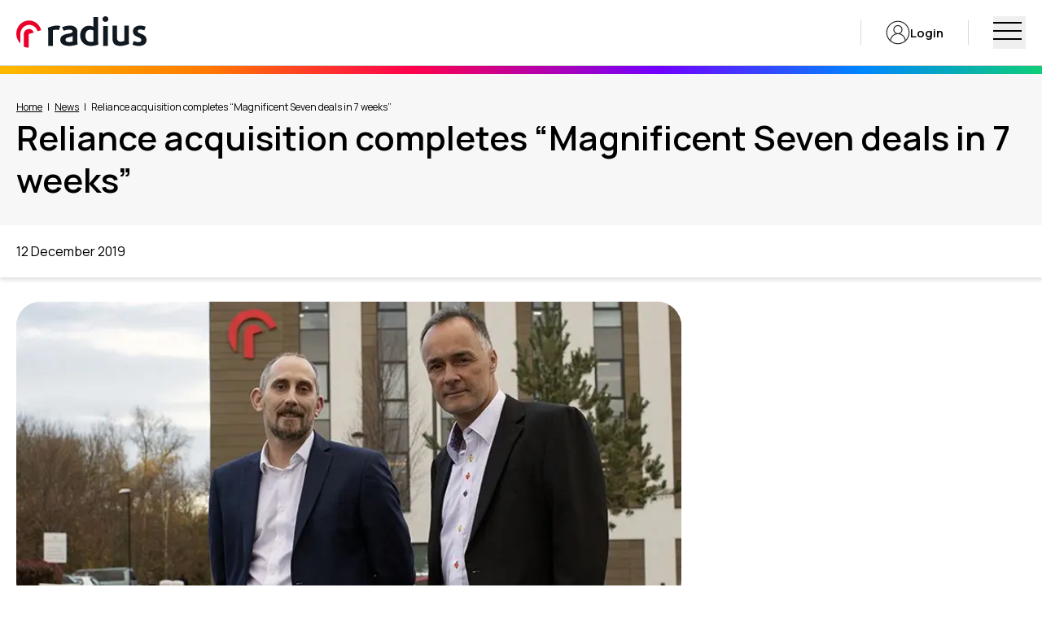

--- FILE ---
content_type: text/html; charset=utf-8
request_url: https://www.radius.com/en-gb/news/reliance-acquisition-completes-magnificent-seven-deals/
body_size: 260464
content:
<!DOCTYPE html><!--88EdjXDvBDJFd2tY5a7Pq--><html lang="en-GB" class="manrope_d9e7503f-module__VW7eoG__variable scroll-pt-24 scroll-smooth" data-scroll-behavior="smooth"><head><meta charSet="utf-8"/><meta name="viewport" content="width=device-width, initial-scale=1, maximum-scale=1"/><link rel="preload" href="/_next/static/media/a343f882a40d2cc9-s.p.71e1367e.woff2" as="font" crossorigin="" type="font/woff2"/><link rel="stylesheet" href="/_next/static/chunks/0fad51c63b6052e6.css" data-precedence="next"/><link rel="preload" as="script" fetchPriority="low" href="/_next/static/chunks/d9bec7813888b4a3.js"/><script src="/_next/static/chunks/2eb4e0627ba25a2c.js" async=""></script><script src="/_next/static/chunks/033e8c5538fad0bb.js" async=""></script><script src="/_next/static/chunks/9b80f19688d00a93.js" async=""></script><script src="/_next/static/chunks/8737af67ae6a4e38.js" async=""></script><script src="/_next/static/chunks/40120e984e3248ed.js" async=""></script><script src="/_next/static/chunks/turbopack-60a0e094429d8c45.js" async=""></script><script src="/_next/static/chunks/d96012bcfc98706a.js" async=""></script><script src="/_next/static/chunks/73e3194f06db260e.js" async=""></script><script src="/_next/static/chunks/472e3336280c52a1.js" async=""></script><script src="/_next/static/chunks/91a4a6fb164cc2a3.js" async=""></script><script src="/_next/static/chunks/52e1c2289d9667c6.js" async=""></script><script src="/_next/static/chunks/59b8f2df272cab3a.js" async=""></script><script src="/_next/static/chunks/95d69fe7dc2073b0.js" async=""></script><script src="/_next/static/chunks/57556dd3677bc302.js" async=""></script><script src="/_next/static/chunks/c9b003312d49cf83.js" async=""></script><script src="/_next/static/chunks/97798d2642eb2d7e.js" async=""></script><script src="/_next/static/chunks/eaff566039a16aab.js" async=""></script><script src="/_next/static/chunks/6526741d78eb2a7f.js" async=""></script><meta name="next-size-adjust" content=""/><title>Reliance acquisition completes “Magnificent Seven...</title><meta name="description" content="Radius is really pleased to announce the purchase of Reliance IP Networks in Macclesfield, a specialised provider of fixed line and VOIP solutions to..."/><meta name="robots" content="index, follow"/><link rel="canonical" href="https://www.radius.com/en-gb/news/reliance-acquisition-completes-magnificent-seven-deals/"/><link rel="alternate" hrefLang="en-gb" href="https://www.radius.com/en-gb/news/reliance-acquisition-completes-magnificent-seven-deals/"/><link rel="alternate" hrefLang="x-default" href="https://www.radius.com/en-gb/news/reliance-acquisition-completes-magnificent-seven-deals/"/><meta property="og:title" content="Reliance acquisition completes “Magnificent Seven..."/><meta property="og:description" content="Radius is really pleased to announce the purchase of Reliance IP Networks in Macclesfield, a specialised provider of fixed line and VOIP solutions to..."/><meta property="og:url" content="https://www.radius.com/en-gb/news/reliance-acquisition-completes-magnificent-seven-deals/"/><meta property="og:site_name" content="Radius"/><meta property="og:locale" content="en_GB"/><meta property="og:image" content="https://cms-radius-com-bucket.s3.eu-west-2.amazonaws.com/Bill_and_Shaun_web_cca8e1c27d.jpg"/><meta name="twitter:card" content="summary_large_image"/><meta name="twitter:title" content="Reliance acquisition completes “Magnificent Seven..."/><meta name="twitter:description" content="Radius is really pleased to announce the purchase of Reliance IP Networks in Macclesfield, a specialised provider of fixed line and VOIP solutions to..."/><meta name="twitter:image" content="https://cms-radius-com-bucket.s3.eu-west-2.amazonaws.com/Bill_and_Shaun_web_cca8e1c27d.jpg"/><link rel="icon" href="https://www.radius.com/favicon.png"/><script src="/_next/static/chunks/a6dad97d9634a72d.js" noModule=""></script></head><body class="overflow-x-hidden font-manrope text-base tracking-[0.001rem] antialiased"><div hidden=""><!--$--><!--/$--></div><noscript><iframe src="https://www.googletagmanager.com/ns.html?id=GTM-WND84K25" height="0" width="0" style="display:none;visibility:hidden"></iframe></noscript><header class="sticky top-0 z-40 border-b border-brand-stroke-grey bg-brand-white text-sm/none xl:text-[15px]/none 2xl:text-base/none"><div class="fixed top-0 w-full border-b border-brand-stroke-grey bg-brand-white xl:relative xl:border-b-0"><div class="content-block flex h-70 sm:px-0 xl:h-20"><a title="Radius" class="relative my-5 block w-122 xl:w-40" href="/en-gb/"><svg viewBox="0 0 158 39" fill="none" xmlns="http://www.w3.org/2000/svg">
<path d="M51.6537 17.0422C50.9042 16.7918 49.566 16.5413 48.5489 16.5413C47.1303 16.5413 45.6582 16.7361 44.2931 17.1813C44.2931 17.1813 44.3467 17.5152 44.3467 17.6821V36.5189H38.6724V17.8491C38.6724 16.6248 38.2441 14.1763 38.2441 14.1763C41.6434 12.7017 45.2835 11.4774 49.0039 11.4774C50.476 11.4774 52.0819 11.6722 53.3399 12.0061L51.6537 17.0422Z" fill="#101820"/>
<path d="M64.1794 36.5189C59.5409 36.5189 53.3379 34.8313 53.3379 29.2242C53.3379 19.5342 68.3239 22.8549 68.3239 18.6632C68.3239 16.649 65.7164 16.4585 64.2617 16.4585C62.0934 16.4585 59.5683 17.0301 57.5373 17.9011L55.5611 13.5461C58.4156 12.2395 61.9562 11.4774 65.0851 11.4774C70.2726 11.4774 74.1426 13.7366 74.1426 19.2893V31.6194C74.1426 32.6265 74.4719 34.6407 74.4719 34.6407C71.1509 35.6478 67.72 36.5189 64.1794 36.5189ZM68.3513 30.1224V24.2159C66.3751 26.094 59.733 25.3046 59.733 28.7615C59.733 31.2656 62.1483 31.7011 64.2343 31.7011C65.6341 31.7011 67.0887 31.4561 68.4336 31.0206C68.4336 31.0478 68.3513 30.4762 68.3513 30.1224Z" fill="#101820"/>
<path d="M90.437 36.5188C82.9851 36.5188 77.4971 31.2732 77.4971 23.7023C77.4971 17.4292 81.2096 11.6428 88.3655 11.6428C90.168 11.6428 92.0511 12.0754 93.6652 12.9407V1.04346H99.3416V31.5977C99.3416 32.6522 99.6375 34.7883 99.6375 34.7883C96.8935 35.7617 93.3962 36.5188 90.437 36.5188ZM93.6652 30.1646V17.7266C92.6161 16.9154 91.1902 16.591 89.7644 16.591C85.4601 16.591 83.846 20.0249 83.846 23.9727C83.846 28.2448 85.9443 31.5436 90.4908 31.5436C91.5669 31.5436 92.7506 31.4895 93.7459 31.111C93.7728 31.138 93.6652 30.5161 93.6652 30.1646Z" fill="#101820"/>
<path d="M108.145 6.92935C106.172 6.92935 104.664 5.56024 104.664 3.49261C104.664 1.53675 106.172 0 108.145 0C110.091 0 111.708 1.53675 111.708 3.49261C111.736 5.56024 110.091 6.92935 108.145 6.92935ZM105.349 11.9028H111.16V36.5188H105.377V11.9028H105.349Z" fill="#101820"/>
<path d="M126.597 36.5189C121.077 36.5189 116.738 34.5755 116.738 27.8015V11.5052H122.181V26.8576C122.181 29.856 124.004 31.3551 126.674 31.3551C128.214 31.3551 129.806 30.8554 131.244 30.2724C131.244 30.2724 131.167 29.5783 131.167 29.2452V11.4774H136.558V30.6055C136.558 31.7715 136.866 34.0203 136.866 34.0203C133.708 35.2973 129.96 36.5189 126.597 36.5189Z" fill="#101820"/>
<path d="M148.646 36.5189C145.982 36.5189 143.237 35.8384 140.892 34.9402L142.544 30.4218C144.196 31.1567 146.408 31.8644 148.167 31.8644C149.899 31.8644 151.738 31.3473 151.738 29.2242C151.738 24.9508 141.505 26.2573 141.505 18.391C141.505 13.4644 146.488 11.4774 150.192 11.4774C152.67 11.4774 155.175 12.049 156.961 12.92L155.362 17.3839C153.87 16.8123 151.791 16.2679 150.192 16.2679C148.78 16.2679 147.287 16.7035 147.287 18.4183C147.287 22.4467 158 20.623 158 29.3058C158 34.6408 152.937 36.5189 148.646 36.5189Z" fill="#101820"/>
<path d="M15.2352 15.6518C11.8044 15.7359 9.03233 18.7346 9.05977 22.2937V37.4272C10.9261 38.2119 12.9846 38.6322 15.1254 38.6042L15.0156 21.8453L21.1362 20.1078C20.8343 19.0709 20.2853 18.118 19.5168 17.3614C18.3915 16.2123 16.8545 15.6238 15.2352 15.6518Z" fill="#EA0029"/>
<path d="M15.2923 5.21735C6.80837 5.27158 -0.052072 12.5652 0.000297844 21.5398C0.0264828 26.2305 1.93798 30.4331 4.97543 33.3885V21.9194C4.97543 21.6212 4.97543 21.3229 5.00162 21.0518C5.39439 15.3579 9.92438 10.7486 15.4494 10.5859C18.2512 10.5045 20.922 11.5891 22.9383 13.5955C24.2999 14.9512 25.2425 16.6051 25.7401 18.4489L30.1915 17.1745C28.4371 10.2605 22.4146 5.16312 15.2923 5.21735Z" fill="#EA0029"/>
</svg></a><div class="ml-auto flex"><div class="relative my-2.5 flex"><a class="relative my-auto block align-middle" href="/en-gb/login/"><div class="relative block border-x border-brand-stroke-grey px-[15px] md:px-30"><div class="flex flex-col items-center gap-x-2.5 md:flex-row"><div class="relative block size-30"><svg viewBox="0 0 32 32" fill="none" xmlns="http://www.w3.org/2000/svg"><g clip-path="url(#clip0_8439_29130)"><path d="M16 18.1583C12.72 18.1583 10.04 15.4783 10.04 12.1983C10.04 8.91828 12.72 6.23828 16 6.23828C19.28 6.23828 21.96 8.91828 21.96 12.1983C21.96 15.4783 19.28 18.1583 16 18.1583ZM16 7.47828C13.4 7.47828 11.24 9.59828 11.24 12.2383C11.24 14.8783 13.36 16.9983 16 16.9983C18.64 16.9983 20.76 14.8783 20.76 12.2383C20.76 9.59828 18.64 7.47828 16 7.47828Z" fill="#231F20"></path><path d="M26.3197 27.2809H25.1197C25.1197 22.2409 21.0397 18.1609 15.9997 18.1609C10.9597 18.1609 6.87969 22.2409 6.87969 27.2809H5.67969C5.67969 21.6009 10.3197 16.9609 15.9997 16.9609C21.6797 16.9609 26.3197 21.6009 26.3197 27.2809Z" fill="#231F20"></path><path d="M15.9997 31.2787C7.59973 31.2787 0.719727 24.3988 0.719727 15.9988C0.719727 7.59875 7.59973 0.71875 15.9997 0.71875C24.3997 0.71875 31.2797 7.55875 31.2797 15.9988C31.2797 24.4388 24.4397 31.2787 15.9997 31.2787ZM15.9997 1.91875C8.23973 1.91875 1.91973 8.23875 1.91973 15.9988C1.91973 23.7588 8.23973 30.0787 15.9997 30.0787C23.7597 30.0787 30.0797 23.7588 30.0797 15.9988C30.0797 8.23875 23.7597 1.91875 15.9997 1.91875Z" fill="#231F20"></path></g><defs><clipPath id="clip0_8439_29130"><rect width="32" height="32" fill="white"></rect></clipPath></defs></svg></div><p class="hidden font-semibold md:block">Login</p></div></div></a></div><button data-cy="hamburger" class="hamburger my-5 ml-30 block"><div class="hamburger-box"><div class="hamburger-inner"></div></div></button></div></div></div><nav class="fixed top-0 z-max h-screen w-[90%] max-w-[360px] overflow-y-auto bg-brand-black transition-all duration-[600ms] ease-in-out md:w-[70%] md:max-w-[600px] xl:w-[46%] -right-[105%]"><div class="h-screen w-full overflow-y-auto overflow-x-hidden p-6 md:px-16 md:py-12"><button class="ml-auto block transition-opacity duration-300 ease-in-out hover:opacity-40"><svg class="size-[72px] fill-brand-white" viewBox="0 0 1024 1024"><path d="M328.96 711.040c-4.096 0-8.192-1.536-11.264-4.736-6.272-6.272-6.272-16.384 0-22.656l366.080-366.080c6.272-6.272 16.384-6.272 22.656 0s6.272 16.384 0 22.656l-366.080 366.080c-3.072 3.072-7.168 4.736-11.264 4.736z"></path><path d="M695.040 711.040c-4.096 0-8.192-1.536-11.264-4.736l-366.080-366.080c-6.272-6.272-6.272-16.384 0-22.656s16.384-6.272 22.656 0l366.080 366.080c6.272 6.272 6.272 16.384 0 22.656-3.072 3.072-7.168 4.736-11.264 4.736z"></path></svg></button><div class="pt-6 md:pt-16"><ul class="flex list-none flex-col gap-y-4"><li><a data-cy="menu-link" class="text-[2rem] leading-[1.2em] text-brand-white transition-all duration-100 ease-in-out hover:text-brand-radius md:text-[2.5rem] xl:text-[3.2rem]" href="/en-gb/">Home</a></li><li><button class="text-[2rem] leading-[1.2em] text-brand-white transition-all duration-100 ease-in-out hover:text-brand-radius md:text-[2.5rem] xl:text-[3.2rem]">Our solutions</button><ul class="absolute left-0 top-0 hidden size-full bg-brand-black p-6 md:p-12 md:px-16"><button class="flex cursor-pointer flex-wrap items-center gap-x-5 text-brand-white"><svg x="0px" y="0px" class="h-30" viewBox="0 0 20.1 36"><polyline fill="#FFFFFF" points="0,18 18,36 20.1,33.9 4.2,18 20.1,2.1 18,0 0,18"></polyline></svg><p class="text-[1.4rem] md:text-[1.8rem]">Our solutions</p></button><ul class="flex flex-col gap-y-4 py-6 md:py-16"><li><div class=""><a data-cy="menu-link" class="text-[2rem] leading-[1.2em] text-brand-white transition-all duration-100 ease-in-out hover:text-brand-radius md:text-[2.5rem] xl:text-[3.2rem]" href="/en-gb/fuel-cards/">Fuel cards</a></div><ul class="absolute left-0 top-0 hidden size-full bg-brand-black p-6 md:p-12 md:px-16"><button class="flex cursor-pointer flex-wrap items-center gap-x-5 text-brand-white"><svg x="0px" y="0px" class="h-30" viewBox="0 0 20.1 36"><polyline fill="#FFFFFF" points="0,18 18,36 20.1,33.9 4.2,18 20.1,2.1 18,0 0,18"></polyline></svg><p class="text-[1.4rem] md:text-[1.8rem]">Fuel cards</p></button><ul class="flex flex-col gap-y-4 py-6 md:py-16"></ul></ul></li><li><div class=""><button class="text-[2rem] leading-[1.2em] text-brand-white transition-all duration-100 ease-in-out hover:text-brand-radius md:text-[2.5rem] xl:text-[3.2rem]">Telematics</button></div><ul class="absolute left-0 top-0 hidden size-full bg-brand-black p-6 md:p-12 md:px-16"><button class="flex cursor-pointer flex-wrap items-center gap-x-5 text-brand-white"><svg x="0px" y="0px" class="h-30" viewBox="0 0 20.1 36"><polyline fill="#FFFFFF" points="0,18 18,36 20.1,33.9 4.2,18 20.1,2.1 18,0 0,18"></polyline></svg><p class="text-[1.4rem] md:text-[1.8rem]">Telematics</p></button><ul class="flex flex-col gap-y-4 py-6 md:py-16"><li><a data-cy="menu-link" class="text-[2rem] leading-[1.2em] text-brand-white transition-all duration-100 ease-in-out hover:text-brand-radius md:text-[2.5rem] xl:text-[3.2rem]" href="/en-gb/telematics/">Telematics</a></li><li><a data-cy="menu-link" class="text-[2rem] leading-[1.2em] text-brand-white transition-all duration-100 ease-in-out hover:text-brand-radius md:text-[2.5rem] xl:text-[3.2rem]" href="/en-gb/telematics/vehicle-tracking/">Vehicle tracking</a></li><li><a data-cy="menu-link" class="text-[2rem] leading-[1.2em] text-brand-white transition-all duration-100 ease-in-out hover:text-brand-radius md:text-[2.5rem] xl:text-[3.2rem]" href="/en-gb/telematics/asset-tracking/">Asset tracking</a></li><li><a data-cy="menu-link" class="text-[2rem] leading-[1.2em] text-brand-white transition-all duration-100 ease-in-out hover:text-brand-radius md:text-[2.5rem] xl:text-[3.2rem]" href="/en-gb/telematics/vehicle-cameras/">Vehicle cameras</a></li><li><a data-cy="menu-link" class="text-[2rem] leading-[1.2em] text-brand-white transition-all duration-100 ease-in-out hover:text-brand-radius md:text-[2.5rem] xl:text-[3.2rem]" href="/en-gb/telematics/hub/">Knowledge hub</a></li><li><a data-cy="menu-link" class="text-[2rem] leading-[1.2em] text-brand-white transition-all duration-100 ease-in-out hover:text-brand-radius md:text-[2.5rem] xl:text-[3.2rem]" href="/en-gb/login/">Login</a></li></ul></ul></li><li><div class=""><button class="text-[2rem] leading-[1.2em] text-brand-white transition-all duration-100 ease-in-out hover:text-brand-radius md:text-[2.5rem] xl:text-[3.2rem]">Insurance</button></div><ul class="absolute left-0 top-0 hidden size-full bg-brand-black p-6 md:p-12 md:px-16"><button class="flex cursor-pointer flex-wrap items-center gap-x-5 text-brand-white"><svg x="0px" y="0px" class="h-30" viewBox="0 0 20.1 36"><polyline fill="#FFFFFF" points="0,18 18,36 20.1,33.9 4.2,18 20.1,2.1 18,0 0,18"></polyline></svg><p class="text-[1.4rem] md:text-[1.8rem]">Insurance</p></button><ul class="flex flex-col gap-y-4 py-6 md:py-16"><li><a data-cy="menu-link" class="text-[2rem] leading-[1.2em] text-brand-white transition-all duration-100 ease-in-out hover:text-brand-radius md:text-[2.5rem] xl:text-[3.2rem]" href="https://www.radius.com/en-gb/insurance/vehicle/">Vehicle insurance</a></li><li><a data-cy="menu-link" class="text-[2rem] leading-[1.2em] text-brand-white transition-all duration-100 ease-in-out hover:text-brand-radius md:text-[2.5rem] xl:text-[3.2rem]" href="/en-gb/insurance/business/">Business insurance</a></li><li><a data-cy="menu-link" class="text-[2rem] leading-[1.2em] text-brand-white transition-all duration-100 ease-in-out hover:text-brand-radius md:text-[2.5rem] xl:text-[3.2rem]" href="/en-gb/insurance/claims-management/">Claims management</a></li></ul></ul></li><li><div class=""><button class="text-[2rem] leading-[1.2em] text-brand-white transition-all duration-100 ease-in-out hover:text-brand-radius md:text-[2.5rem] xl:text-[3.2rem]">Vehicle solutions</button></div><ul class="absolute left-0 top-0 hidden size-full bg-brand-black p-6 md:p-12 md:px-16"><button class="flex cursor-pointer flex-wrap items-center gap-x-5 text-brand-white"><svg x="0px" y="0px" class="h-30" viewBox="0 0 20.1 36"><polyline fill="#FFFFFF" points="0,18 18,36 20.1,33.9 4.2,18 20.1,2.1 18,0 0,18"></polyline></svg><p class="text-[1.4rem] md:text-[1.8rem]">Vehicle solutions</p></button><ul class="flex flex-col gap-y-4 py-6 md:py-16"><li><a data-cy="menu-link" class="text-[2rem] leading-[1.2em] text-brand-white transition-all duration-100 ease-in-out hover:text-brand-radius md:text-[2.5rem] xl:text-[3.2rem]" href="/en-gb/vehicle-solutions/leasing/">Vehicle leasing</a></li><li><a data-cy="menu-link" class="text-[2rem] leading-[1.2em] text-brand-white transition-all duration-100 ease-in-out hover:text-brand-radius md:text-[2.5rem] xl:text-[3.2rem]" href="/en-gb/vehicle-solutions/hire/">Vehicle hire</a></li><li><a data-cy="menu-link" class="text-[2rem] leading-[1.2em] text-brand-white transition-all duration-100 ease-in-out hover:text-brand-radius md:text-[2.5rem] xl:text-[3.2rem]" href="/en-gb/vehicle-solutions/salary-sacrifice/">Salary sacrifice</a></li><li><a data-cy="menu-link" class="text-[2rem] leading-[1.2em] text-brand-white transition-all duration-100 ease-in-out hover:text-brand-radius md:text-[2.5rem] xl:text-[3.2rem]" href="/en-gb/vehicle-solutions/finance/">New business vehicle finance</a></li></ul></ul></li><li><div class=""><button class="text-[2rem] leading-[1.2em] text-brand-white transition-all duration-100 ease-in-out hover:text-brand-radius md:text-[2.5rem] xl:text-[3.2rem]">Telecoms</button></div><ul class="absolute left-0 top-0 hidden size-full bg-brand-black p-6 md:p-12 md:px-16"><button class="flex cursor-pointer flex-wrap items-center gap-x-5 text-brand-white"><svg x="0px" y="0px" class="h-30" viewBox="0 0 20.1 36"><polyline fill="#FFFFFF" points="0,18 18,36 20.1,33.9 4.2,18 20.1,2.1 18,0 0,18"></polyline></svg><p class="text-[1.4rem] md:text-[1.8rem]">Telecoms</p></button><ul class="flex flex-col gap-y-4 py-6 md:py-16"><li><a data-cy="menu-link" class="text-[2rem] leading-[1.2em] text-brand-white transition-all duration-100 ease-in-out hover:text-brand-radius md:text-[2.5rem] xl:text-[3.2rem]" href="/en-gb/telecoms/business-mobiles/">Business mobiles</a></li><li><a data-cy="menu-link" class="text-[2rem] leading-[1.2em] text-brand-white transition-all duration-100 ease-in-out hover:text-brand-radius md:text-[2.5rem] xl:text-[3.2rem]" href="/en-gb/telecoms/business-mobiles/sim-only/">SIM only</a></li><li><a data-cy="menu-link" class="text-[2rem] leading-[1.2em] text-brand-white transition-all duration-100 ease-in-out hover:text-brand-radius md:text-[2.5rem] xl:text-[3.2rem]" href="/en-gb/telecoms/cloud-communications/">Cloud communications</a></li><li><a data-cy="menu-link" class="text-[2rem] leading-[1.2em] text-brand-white transition-all duration-100 ease-in-out hover:text-brand-radius md:text-[2.5rem] xl:text-[3.2rem]" href="/en-gb/telecoms/connectivity/">Business internet</a></li><li><a data-cy="menu-link" class="text-[2rem] leading-[1.2em] text-brand-white transition-all duration-100 ease-in-out hover:text-brand-radius md:text-[2.5rem] xl:text-[3.2rem]" href="/en-gb/telecoms/it-security/">IT and security</a></li></ul></ul></li><li><div class=""><button class="text-[2rem] leading-[1.2em] text-brand-white transition-all duration-100 ease-in-out hover:text-brand-radius md:text-[2.5rem] xl:text-[3.2rem]">EV charging</button></div><ul class="absolute left-0 top-0 hidden size-full bg-brand-black p-6 md:p-12 md:px-16"><button class="flex cursor-pointer flex-wrap items-center gap-x-5 text-brand-white"><svg x="0px" y="0px" class="h-30" viewBox="0 0 20.1 36"><polyline fill="#FFFFFF" points="0,18 18,36 20.1,33.9 4.2,18 20.1,2.1 18,0 0,18"></polyline></svg><p class="text-[1.4rem] md:text-[1.8rem]">EV charging</p></button><ul class="flex flex-col gap-y-4 py-6 md:py-16"><li><a data-cy="menu-link" class="text-[2rem] leading-[1.2em] text-brand-white transition-all duration-100 ease-in-out hover:text-brand-radius md:text-[2.5rem] xl:text-[3.2rem]" href="/en-gb/ev-charging/cards/">EV charge cards</a></li><li><a data-cy="menu-link" class="text-[2rem] leading-[1.2em] text-brand-white transition-all duration-100 ease-in-out hover:text-brand-radius md:text-[2.5rem] xl:text-[3.2rem]" href="/en-gb/ev-charging/chargers/">EV charging points</a></li><li><a data-cy="menu-link" class="text-[2rem] leading-[1.2em] text-brand-white transition-all duration-100 ease-in-out hover:text-brand-radius md:text-[2.5rem] xl:text-[3.2rem]" href="/en-gb/ev-charging/software/">EV charging software</a></li></ul></ul></li><li><div class=""><a data-cy="menu-link" class="text-[2rem] leading-[1.2em] text-brand-white transition-all duration-100 ease-in-out hover:text-brand-radius md:text-[2.5rem] xl:text-[3.2rem]" href="/en-gb/business-energy/">Energy</a></div><ul class="absolute left-0 top-0 hidden size-full bg-brand-black p-6 md:p-12 md:px-16"><button class="flex cursor-pointer flex-wrap items-center gap-x-5 text-brand-white"><svg x="0px" y="0px" class="h-30" viewBox="0 0 20.1 36"><polyline fill="#FFFFFF" points="0,18 18,36 20.1,33.9 4.2,18 20.1,2.1 18,0 0,18"></polyline></svg><p class="text-[1.4rem] md:text-[1.8rem]">Energy</p></button><ul class="flex flex-col gap-y-4 py-6 md:py-16"></ul></ul></li><li><div class=""><a data-cy="menu-link" class="text-[2rem] leading-[1.2em] text-brand-white transition-all duration-100 ease-in-out hover:text-brand-radius md:text-[2.5rem] xl:text-[3.2rem]" href="/en-gb/expenses/">Expense management</a></div><ul class="absolute left-0 top-0 hidden size-full bg-brand-black p-6 md:p-12 md:px-16"><button class="flex cursor-pointer flex-wrap items-center gap-x-5 text-brand-white"><svg x="0px" y="0px" class="h-30" viewBox="0 0 20.1 36"><polyline fill="#FFFFFF" points="0,18 18,36 20.1,33.9 4.2,18 20.1,2.1 18,0 0,18"></polyline></svg><p class="text-[1.4rem] md:text-[1.8rem]">Expense management</p></button><ul class="flex flex-col gap-y-4 py-6 md:py-16"></ul></ul></li></ul></ul></li><li><a data-cy="menu-link" class="text-[2rem] leading-[1.2em] text-brand-white transition-all duration-100 ease-in-out hover:text-brand-radius md:text-[2.5rem] xl:text-[3.2rem]" href="/en-gb/partnerships/">Partnerships</a></li><li><a data-cy="menu-link" class="text-[2rem] leading-[1.2em] text-brand-white transition-all duration-100 ease-in-out hover:text-brand-radius md:text-[2.5rem] xl:text-[3.2rem]" href="/en-gb/our-mission/">Our mission</a></li><li><a data-cy="menu-link" class="text-[2rem] leading-[1.2em] text-brand-white transition-all duration-100 ease-in-out hover:text-brand-radius md:text-[2.5rem] xl:text-[3.2rem]" href="/en-gb/our-offices/">Our offices</a></li><li><a data-cy="menu-link" class="text-[2rem] leading-[1.2em] text-brand-white transition-all duration-100 ease-in-out hover:text-brand-radius md:text-[2.5rem] xl:text-[3.2rem]" href="/en-gb/careers/">Careers</a></li><li><a data-cy="menu-link" class="text-[2rem] leading-[1.2em] text-brand-white transition-all duration-100 ease-in-out hover:text-brand-radius md:text-[2.5rem] xl:text-[3.2rem]" href="/en-gb/our-team/">Leadership team</a></li><li><a data-cy="menu-link" class="text-[2rem] leading-[1.2em] text-brand-white transition-all duration-100 ease-in-out hover:text-brand-radius md:text-[2.5rem] xl:text-[3.2rem]" href="/en-gb/news/">News</a></li><li><a data-cy="menu-link" class="text-[2rem] leading-[1.2em] text-brand-white transition-all duration-100 ease-in-out hover:text-brand-radius md:text-[2.5rem] xl:text-[3.2rem]" href="/en-gb/sustainability/">ESG</a></li><li><a data-cy="menu-link" class="text-[2rem] leading-[1.2em] text-brand-white transition-all duration-100 ease-in-out hover:text-brand-radius md:text-[2.5rem] xl:text-[3.2rem]" href="/en-gb/contact/">Contact us</a></li></ul><button class="mt-inner-spacing flex w-full items-center gap-x-2.5 border-t border-t-brand-white/30 pt-inner-spacing"><div class="relative h-5 w-30"><img alt="" loading="lazy" decoding="async" data-nimg="fill" style="position:absolute;height:100%;width:100%;left:0;top:0;right:0;bottom:0;color:transparent" sizes="5vw" srcSet="/_next/image/?url=https%3A%2F%2Fcms-radius-com-bucket.s3.eu-west-2.amazonaws.com%2FProperty_1_United_Kingdom_f3a9c8a137.png&amp;w=32&amp;q=75 32w, /_next/image/?url=https%3A%2F%2Fcms-radius-com-bucket.s3.eu-west-2.amazonaws.com%2FProperty_1_United_Kingdom_f3a9c8a137.png&amp;w=48&amp;q=75 48w, /_next/image/?url=https%3A%2F%2Fcms-radius-com-bucket.s3.eu-west-2.amazonaws.com%2FProperty_1_United_Kingdom_f3a9c8a137.png&amp;w=64&amp;q=75 64w, /_next/image/?url=https%3A%2F%2Fcms-radius-com-bucket.s3.eu-west-2.amazonaws.com%2FProperty_1_United_Kingdom_f3a9c8a137.png&amp;w=96&amp;q=75 96w, /_next/image/?url=https%3A%2F%2Fcms-radius-com-bucket.s3.eu-west-2.amazonaws.com%2FProperty_1_United_Kingdom_f3a9c8a137.png&amp;w=128&amp;q=75 128w, /_next/image/?url=https%3A%2F%2Fcms-radius-com-bucket.s3.eu-west-2.amazonaws.com%2FProperty_1_United_Kingdom_f3a9c8a137.png&amp;w=256&amp;q=75 256w, /_next/image/?url=https%3A%2F%2Fcms-radius-com-bucket.s3.eu-west-2.amazonaws.com%2FProperty_1_United_Kingdom_f3a9c8a137.png&amp;w=384&amp;q=75 384w, /_next/image/?url=https%3A%2F%2Fcms-radius-com-bucket.s3.eu-west-2.amazonaws.com%2FProperty_1_United_Kingdom_f3a9c8a137.png&amp;w=640&amp;q=75 640w, /_next/image/?url=https%3A%2F%2Fcms-radius-com-bucket.s3.eu-west-2.amazonaws.com%2FProperty_1_United_Kingdom_f3a9c8a137.png&amp;w=750&amp;q=75 750w, /_next/image/?url=https%3A%2F%2Fcms-radius-com-bucket.s3.eu-west-2.amazonaws.com%2FProperty_1_United_Kingdom_f3a9c8a137.png&amp;w=828&amp;q=75 828w, /_next/image/?url=https%3A%2F%2Fcms-radius-com-bucket.s3.eu-west-2.amazonaws.com%2FProperty_1_United_Kingdom_f3a9c8a137.png&amp;w=1080&amp;q=75 1080w, /_next/image/?url=https%3A%2F%2Fcms-radius-com-bucket.s3.eu-west-2.amazonaws.com%2FProperty_1_United_Kingdom_f3a9c8a137.png&amp;w=1200&amp;q=75 1200w, /_next/image/?url=https%3A%2F%2Fcms-radius-com-bucket.s3.eu-west-2.amazonaws.com%2FProperty_1_United_Kingdom_f3a9c8a137.png&amp;w=1920&amp;q=75 1920w, /_next/image/?url=https%3A%2F%2Fcms-radius-com-bucket.s3.eu-west-2.amazonaws.com%2FProperty_1_United_Kingdom_f3a9c8a137.png&amp;w=2048&amp;q=75 2048w, /_next/image/?url=https%3A%2F%2Fcms-radius-com-bucket.s3.eu-west-2.amazonaws.com%2FProperty_1_United_Kingdom_f3a9c8a137.png&amp;w=3840&amp;q=75 3840w" src="/_next/image/?url=https%3A%2F%2Fcms-radius-com-bucket.s3.eu-west-2.amazonaws.com%2FProperty_1_United_Kingdom_f3a9c8a137.png&amp;w=3840&amp;q=75"/></div><p class="text-[16px] font-semibold text-brand-white xl:text-[20px]">Great Britain and Northern Ireland<!-- --> - <!-- -->English</p></button></div></div></nav><div class="fixed left-0 top-0 z-50 h-screen w-full bg-brand-black/60 transition-opacity duration-1000 ease-in-out invisible opacity-0"></div></header><main class="min-h-[calc(100vh-450px)] pt-70 xl:pt-0"><section class="bg-brand-accent-grey text-brand-black"><div aria-hidden="true" class="h-2.5 bg-gradient-rainbow"></div><div class="content-block"><div class="py-inner-spacing"><div class=""><ul class="relative list-none text-sm"><li class="inline-block after:content-[&#x27;|&#x27;]"><a class="underline transition-all duration-300 ease-in-out hover:no-underline pr-1.5" href="/en-gb/">Home</a></li><li class="inline-block after:content-[&#x27;|&#x27;]"><a class="underline transition-all duration-300 ease-in-out hover:no-underline px-1.5" href="/en-gb/news/">News</a></li><li class="inline-block"><span class="px-1.5">Reliance acquisition completes “Magnificent Seven deals in 7 weeks”</span></li></ul></div><h1 class="text-[28px] font-semibold leading-[38px] lg:text-[34px] lg:leading-[44px] xl:text-[42px] xl:leading-[52px]">Reliance acquisition completes “Magnificent Seven deals in 7 weeks”</h1></div></div></section><section class="bg-brand-white shadow-[0_4px_4px_0_rgba(0,0,0,0.1)]"><div class="content-block"><div class="flex gap-x-inner-spacing py-5"><p class="text-base">12 December 2019</p></div></div></section><div class="content-block"><div class="grid grid-cols-12 gap-x-inner-spacing"><div class="col-span-12 md:col-span-8"><section class="py-inner-spacing"><div class="grid grid-cols-12 gap-inner-spacing"><div class="col-span-12 overflow-hidden rounded-md lg:rounded"><img alt="" loading="lazy" width="755" height="345" decoding="async" data-nimg="1" class="w-full" style="color:transparent;background-size:cover;background-position:50% 50%;background-repeat:no-repeat;background-image:url(&quot;[data-uri]&quot;)" srcSet="/_next/image/?url=https%3A%2F%2Fcms-radius-com-bucket.s3.eu-west-2.amazonaws.com%2FBill_and_Shaun_web_cca8e1c27d.jpg&amp;w=828&amp;q=75 1x, /_next/image/?url=https%3A%2F%2Fcms-radius-com-bucket.s3.eu-west-2.amazonaws.com%2FBill_and_Shaun_web_cca8e1c27d.jpg&amp;w=1920&amp;q=75 2x" src="/_next/image/?url=https%3A%2F%2Fcms-radius-com-bucket.s3.eu-west-2.amazonaws.com%2FBill_and_Shaun_web_cca8e1c27d.jpg&amp;w=1920&amp;q=75"/><div class="relative -mt-2.5"><div aria-hidden="true" class="h-2.5 bg-gradient-rainbow"></div></div></div></div></section><section class="py-inner-spacing"><div class="richtext"><p>Radius is really pleased to announce the purchase of Reliance IP Networks in Macclesfield, a specialised provider of fixed line and VOIP solutions to businesses in the North West and beyond. Reliance has a great reputation for customer service based on its experienced technical and support teams and has a product set capable of providing solutions to some major customers as well as small businesses.</p>
<p>Bill Holmes, Radius’ CEO, commented: <i>“Reliance is a really good fit for our growing telecoms business as it has some unique technical capacities that will complement those of the other companies that have recently joined this division. This marks the seventh deal we have completed in the last seven weeks, three of which have been in Telecoms and I’d really like to thank both the Radius teams and our advisers for all their hard work that has helped make this possible.”</i></p></div></section><section class="py-inner-spacing"><a title="Back to News" class="flex w-full items-center gap-x-5 rounded-full px-inner-spacing py-[15px] text-base font-semibold transition-all duration-300 ease-in-out sm:max-w-fit flex-row-reverse justify-end border border-brand-black text-brand-black hover:border-brand-stroke-grey" href="/en-gb/news/"><p>Back to News</p><div class="flex size-6" aria-hidden="true"><svg class="fill-brand-black" viewBox="0 0 1024 1024"><path d="M432.64 724.48c-3.84 0-7.68-1.28-10.24-3.84l-193.28-166.4c-12.8-10.24-19.2-25.6-19.2-42.24s6.4-32 19.2-42.24l193.28-166.4c6.4-5.12 16.64-5.12 23.040 1.28s5.12 16.64-1.28 23.040l-193.28 166.4c-5.12 3.84-7.68 11.52-7.68 17.92s2.56 12.8 7.68 17.92l193.28 166.4c6.4 6.4 7.68 15.36 1.28 23.040-3.84 2.56-7.68 5.12-12.8 5.12z"></path><path d="M797.44 527.36h-467.2c-8.96 0-15.36-7.68-15.36-15.36s7.68-15.36 15.36-15.36h467.2c8.96 0 15.36 7.68 15.36 15.36s-6.4 15.36-15.36 15.36z"></path></svg></div></a></section></div><div class="col-span-12 md:col-span-4"><div class="sticky top-[125px]"></div></div></div></div><!--$--><!--/$--><script type="application/ld+json">{"@context":"https://schema.org","@graph":[{"@type":"Organization","@id":"https://www.radius.com/#organization","name":"Radius Limited","url":"https://www.radius.com"},{"@type":"WebSite","@id":"https://www.radius.com/#website","url":"https://www.radius.com","name":"Radius","publisher":{"@id":"https://www.radius.com/#organization"},"inLanguage":"en-GB"},{"@type":"WebPage","@id":"https://www.radius.com/en-gb/news/reliance-acquisition-completes-magnificent-seven-deals/#webpage","url":"https://www.radius.com/en-gb/news/reliance-acquisition-completes-magnificent-seven-deals/","name":"Reliance acquisition completes “Magnificent Seven deals in 7 weeks” | Radius","datePublished":"2019-12-12T00:00:00.000Z","dateModified":"2023-12-20T14:45:00.782Z","isPartOf":{"@id":"https://www.radius.com/#website"},"primaryImageOfPage":{"@id":"https://cms-radius-com-bucket.s3.eu-west-2.amazonaws.com/Bill_and_Shaun_web_cca8e1c27d.jpg"},"inLanguage":"en-GB"},{"@type":"BreadcrumbList","itemListElement":[{"item":{"@id":"https://www.radius.com/en-gb/","name":"Home"},"@type":"ListItem","position":1},{"item":{"@id":"https://www.radius.com/en-gb/news/","name":"News"},"@type":"ListItem","position":2},{"item":{"@id":"https://www.radius.com/en-gb/news/reliance-acquisition-completes-magnificent-seven-deals/","name":"Reliance acquisition completes “Magnificent Seven deals in 7 weeks”"},"@type":"ListItem","position":3}]},{"@type":"ImageObject","@id":"https://cms-radius-com-bucket.s3.eu-west-2.amazonaws.com/Bill_and_Shaun_web_cca8e1c27d.jpg","url":"https://cms-radius-com-bucket.s3.eu-west-2.amazonaws.com/Bill_and_Shaun_web_cca8e1c27d.jpg","width":"755","height":"345"},{"@type":"Article","headline":"Reliance acquisition completes “Magnificent Seven deals in 7 weeks” | Radius","datePublished":"2019-12-12T00:00:00.000Z","dateModified":"2023-12-20T14:45:00.782Z","author":{"@id":"https://www.radius.com/#organization"},"publisher":{"@id":"https://www.radius.com/#organization"},"description":"Radius is really pleased to announce the purchase of Reliance IP Networks in Macclesfield, a specialised provider of fixed line and VOIP solutions to businesses in the North West and beyond. Reliance ha...","name":"Reliance acquisition completes “Magnificent Seven deals in 7 weeks” | Radius","@id":"https://www.radius.com/en-gb/news/reliance-acquisition-completes-magnificent-seven-deals/#richSnippet","isPartOf":{"@id":"https://www.radius.com/en-gb/news/reliance-acquisition-completes-magnificent-seven-deals/#webpage"},"image":{"@id":"https://cms-radius-com-bucket.s3.eu-west-2.amazonaws.com/Bill_and_Shaun_web_cca8e1c27d.jpg"},"inLanguage":"en-GB","mainEntityOfPage":{"@id":"https://www.radius.com/en-gb/news/reliance-acquisition-completes-magnificent-seven-deals/#webpage"}}]}</script><!--$--><!--/$--></main><footer class="bg-brand-black text-brand-white"><div aria-hidden="true" class="h-2.5 bg-gradient-rainbow"></div><div class="content-block flex flex-wrap py-10 lg:py-60"><div class="grid grid-cols-1 gap-x-5 gap-y-10 xl:grid-cols-4 2xl:gap-x-30"><div class="flex flex-col gap-y-5 xl:col-span-1"><a title="Radius" class="relative block [&amp;&gt;svg]:h-full [&amp;&gt;svg]:w-122 [&amp;&gt;svg]:xl:w-40" href="/en-gb/"><svg viewBox="0 0 158 39" fill="none" xmlns="http://www.w3.org/2000/svg">
<path d="M51.6537 17.1768C50.9042 16.9244 49.566 16.672 48.5489 16.672C47.1303 16.672 45.6582 16.8683 44.2931 17.317C44.2931 17.317 44.3467 17.6536 44.3467 17.8218V36.8073H38.6724V17.9901C38.6724 16.7562 38.2441 14.2883 38.2441 14.2883C41.6434 12.802 45.2835 11.5681 49.0039 11.5681C50.476 11.5681 52.0819 11.7644 53.3399 12.1009L51.6537 17.1768Z" fill="white"/>
<path d="M64.1794 36.8073C59.5409 36.8073 53.3379 35.1064 53.3379 29.455C53.3379 19.6886 68.3239 23.0355 68.3239 18.8107C68.3239 16.7806 65.7164 16.5885 64.2617 16.5885C62.0934 16.5885 59.5683 17.1646 57.5373 18.0425L55.5611 13.6531C58.4156 12.3363 61.9562 11.5681 65.0851 11.5681C70.2726 11.5681 74.1426 13.8451 74.1426 19.4417V31.8692C74.1426 32.8843 74.4719 34.9144 74.4719 34.9144C71.1509 35.9294 67.72 36.8073 64.1794 36.8073ZM68.3513 30.3604V24.4072C66.3751 26.3001 59.733 25.5046 59.733 28.9887C59.733 31.5126 62.1483 31.9515 64.2343 31.9515C65.6341 31.9515 67.0888 31.7046 68.4336 31.2657C68.4336 31.2931 68.3513 30.717 68.3513 30.3604Z" fill="white"/>
<path d="M90.4365 36.8073C82.9846 36.8073 77.4966 31.5203 77.4966 23.8895C77.4966 17.5669 81.2091 11.7348 88.365 11.7348C90.1675 11.7348 92.0506 12.1709 93.6647 13.043V1.05176H99.3411V31.8473C99.3411 32.9102 99.637 35.0631 99.637 35.0631C96.893 36.0442 93.3957 36.8073 90.4365 36.8073ZM93.6647 30.4029V17.8667C92.6156 17.0491 91.1898 16.7221 89.7639 16.7221C85.4596 16.7221 83.8455 20.1832 83.8455 24.1621C83.8455 28.468 85.9438 31.7928 90.4903 31.7928C91.5664 31.7928 92.7501 31.7383 93.7454 31.3568C93.7723 31.384 93.6647 30.7572 93.6647 30.4029Z" fill="white"/>
<path d="M108.145 6.98408C106.172 6.98408 104.664 5.60415 104.664 3.5202C104.664 1.54889 106.172 0 108.145 0C110.091 0 111.709 1.54889 111.709 3.5202C111.736 5.60415 110.091 6.98408 108.145 6.98408ZM105.35 11.9968H111.16V36.8072H105.377V11.9968H105.35Z" fill="white"/>
<path d="M126.597 36.8073C121.077 36.8073 116.738 34.8486 116.738 28.0212V11.5961H122.181V27.0698C122.181 30.0918 124.004 31.6028 126.674 31.6028C128.214 31.6028 129.806 31.0991 131.244 30.5115C131.244 30.5115 131.167 29.812 131.167 29.4762V11.5681H136.558V30.8473C136.558 32.0225 136.866 34.289 136.866 34.289C133.708 35.5762 129.96 36.8073 126.597 36.8073Z" fill="white"/>
<path d="M148.646 36.8073C145.982 36.8073 143.237 36.1215 140.892 35.2162L142.544 30.6621C144.196 31.4028 146.408 32.1161 148.167 32.1161C149.899 32.1161 151.738 31.5949 151.738 29.455C151.738 25.1479 141.505 26.4647 141.505 18.5363C141.505 13.5708 146.488 11.5681 150.192 11.5681C152.67 11.5681 155.175 12.1442 156.961 13.0221L155.362 17.5213C153.87 16.9452 151.791 16.3965 150.192 16.3965C148.78 16.3965 147.287 16.8354 147.287 18.5638C147.287 22.624 158 20.7859 158 29.5373C158 34.9144 152.937 36.8073 148.646 36.8073Z" fill="white"/>
<path d="M15.2352 15.7754C11.8044 15.8601 9.03233 18.8825 9.05977 22.4697V37.7227C10.9261 38.5136 12.9846 38.9373 15.1254 38.909L15.0156 22.0178L21.1362 20.2665C20.8343 19.2214 20.2853 18.2611 19.5168 17.4984C18.3915 16.3403 16.8545 15.7471 15.2352 15.7754Z" fill="#E51B22"/>
<path d="M15.2923 5.25849C6.80837 5.31314 -0.052072 12.6643 0.000297844 21.7099C0.0264828 26.4376 1.93798 30.6734 4.97543 33.6522V22.0925C4.97543 21.7919 4.97543 21.4913 5.00162 21.218C5.39439 15.4791 9.92438 10.8334 15.4494 10.6694C18.2512 10.5874 20.922 11.6805 22.9383 13.7028C24.2999 15.0692 25.2425 16.7362 25.7401 18.5945L30.1915 17.3101C28.4371 10.3415 22.4146 5.20383 15.2923 5.25849Z" fill="#E51B22"/>
</svg>
</a><p>Radius offers fuel cards, telematics, vehicle leasing, EV charge points, telecoms and more to businesses globally. Established in 1990, we&#x27;re trusted by SMEs all over the world to help them grow and become more productive.

</p></div><div class="grid grid-cols-1 gap-5 text-base md:grid-cols-3 lg:w-auto xl:col-span-3"><nav class="relative w-full md:hidden lg:w-80"><div class="flex flex-col"><div id="mobile-menu-trigger-48" aria-expanded="false" aria-controls="mobile-menu-48" class="cursor-pointer border-b border-brand-stroke-grey mb-2.5"><div class="flex items-center justify-between gap-x-inner-spacing-text pb-2.5"><p class="text-lg font-semibold">Our solutions</p><div aria-hidden="true"><svg class="size-5 fill-brand-white" viewBox="0 0 1024 1024"><path d="M512 761.6c-8.96 0-15.36-7.68-15.36-15.36v-468.48c0-8.96 7.68-15.36 15.36-15.36s15.36 7.68 15.36 15.36v467.2c0 10.24-6.4 16.64-15.36 16.64z"></path><path d="M746.24 527.36h-468.48c-8.96 0-15.36-7.68-15.36-15.36s7.68-15.36 15.36-15.36h467.2c8.96 0 15.36 7.68 15.36 15.36s-5.12 15.36-14.080 15.36z"></path><path d="M510.72 992c-94.72 0-186.88-28.16-266.24-81.92-7.68-5.12-8.96-15.36-3.84-21.76 5.12-7.68 15.36-8.96 21.76-3.84 99.84 66.56 218.88 90.88 336.64 67.84s218.88-90.88 285.44-189.44c66.56-99.84 90.88-218.88 67.84-336.64s-90.88-218.88-189.44-285.44c-204.8-136.96-483.84-83.2-620.8 122.88-89.6 133.12-101.12 304.64-29.44 448 3.84 7.68 1.28 17.92-7.68 21.76-7.68 3.84-17.92 1.28-21.76-7.68-75.52-153.6-64-337.92 32-480 145.92-220.16 444.16-279.040 664.32-131.84 106.24 71.68 179.2 180.48 203.52 305.92s-1.28 253.44-72.96 359.68c-71.68 106.24-180.48 179.2-305.92 203.52-30.72 6.4-61.44 8.96-93.44 8.96z"></path></svg></div></div></div><div id="mobile-menu-trigger-57" aria-expanded="false" aria-controls="mobile-menu-57" class="cursor-pointer border-b border-brand-stroke-grey"><div class="flex items-center justify-between gap-x-inner-spacing-text pb-2.5"><p class="text-lg font-semibold">About us</p><div aria-hidden="true"><svg class="size-5 fill-brand-white" viewBox="0 0 1024 1024"><path d="M512 761.6c-8.96 0-15.36-7.68-15.36-15.36v-468.48c0-8.96 7.68-15.36 15.36-15.36s15.36 7.68 15.36 15.36v467.2c0 10.24-6.4 16.64-15.36 16.64z"></path><path d="M746.24 527.36h-468.48c-8.96 0-15.36-7.68-15.36-15.36s7.68-15.36 15.36-15.36h467.2c8.96 0 15.36 7.68 15.36 15.36s-5.12 15.36-14.080 15.36z"></path><path d="M510.72 992c-94.72 0-186.88-28.16-266.24-81.92-7.68-5.12-8.96-15.36-3.84-21.76 5.12-7.68 15.36-8.96 21.76-3.84 99.84 66.56 218.88 90.88 336.64 67.84s218.88-90.88 285.44-189.44c66.56-99.84 90.88-218.88 67.84-336.64s-90.88-218.88-189.44-285.44c-204.8-136.96-483.84-83.2-620.8 122.88-89.6 133.12-101.12 304.64-29.44 448 3.84 7.68 1.28 17.92-7.68 21.76-7.68 3.84-17.92 1.28-21.76-7.68-75.52-153.6-64-337.92 32-480 145.92-220.16 444.16-279.040 664.32-131.84 106.24 71.68 179.2 180.48 203.52 305.92s-1.28 253.44-72.96 359.68c-71.68 106.24-180.48 179.2-305.92 203.52-30.72 6.4-61.44 8.96-93.44 8.96z"></path></svg></div></div></div></div></nav><nav class="relative hidden w-full md:block lg:w-80"><ul><li><p class="mb-5 text-lg font-semibold leading-normal">Our solutions</p><ul><li class="mb-[15px]"><a target="_self" class="hover:underline" href="/en-gb/fuel-cards/">Fuel cards</a></li><li class="mb-[15px]"><a target="_self" class="hover:underline" href="/en-gb/telematics/">Telematics</a></li><li class="mb-[15px]"><a target="_self" class="hover:underline" href="/en-gb/telecoms/">Telecoms</a></li><li class="mb-[15px]"><a target="_self" class="hover:underline" href="/en-gb/insurance/">Insurance</a></li><li class="mb-[15px]"><a target="_self" class="hover:underline" href="/en-gb/vehicle-solutions/"> Vehicle solutions</a></li><li class="mb-[15px]"><a target="_self" class="hover:underline" href="/en-gb/ev-charging/">EV charging</a></li><li class="mb-[15px]"><a target="_self" class="hover:underline" href="/en-gb/business-energy/">Business energy</a></li><li class="mb-[15px]"><a target="_self" class="hover:underline" href="/en-gb/expenses/">Expense management</a></li><li class="mb-[15px]"><a target="_self" class="hover:underline" href="/en-gb/partnerships/">Partnerships</a></li></ul></li></ul></nav><nav class="relative hidden w-full md:block lg:w-80"><ul><li><p class="mb-5 text-lg font-semibold leading-normal">About us</p><ul><li class="mb-[15px]"><a target="_self" class="hover:underline" href="/en-gb/sustainability/">Sustainability</a></li><li class="mb-[15px]"><a target="_self" class="hover:underline" href="/en-gb/our-mission/">Our mission</a></li><li class="mb-[15px]"><a target="_self" class="hover:underline" href="/en-gb/our-team/">Leadership team</a></li><li class="mb-[15px]"><a target="_self" class="hover:underline" href="/en-gb/news/">News</a></li><li class="mb-[15px]"><a target="_self" class="hover:underline" href="/en-gb/careers/">Careers</a></li><li class="mb-[15px]"><a target="_self" class="hover:underline" href="/en-gb/contact/">Contact us</a></li><li class="mb-[15px]"><a target="_self" class="hover:underline" href="/en-gb/blog/">Blog</a></li><li class="mb-[15px]"><a target="_self" class="hover:underline" href="/en-gb/case-studies/">Case studies</a></li></ul></li></ul></nav></div></div><div class="mt-5 w-full border-t border-brand-slate-grey pt-5 2xl:mt-30 2xl:pt-30"><div class="flex flex-col gap-y-2.5"><p class="text-base font-semibold">Change region</p><button class="flex max-w-full items-center justify-center gap-x-2.5 rounded-full border border-brand-white px-inner-spacing py-[15px] text-brand-white hover:border-brand-stroke-grey sm:max-w-fit sm:justify-start"><div class="relative h-5 w-30"><img alt="" loading="lazy" decoding="async" data-nimg="fill" style="position:absolute;height:100%;width:100%;left:0;top:0;right:0;bottom:0;color:transparent" sizes="5vw" srcSet="/_next/image/?url=https%3A%2F%2Fcms-radius-com-bucket.s3.eu-west-2.amazonaws.com%2FProperty_1_United_Kingdom_f3a9c8a137.png&amp;w=32&amp;q=75 32w, /_next/image/?url=https%3A%2F%2Fcms-radius-com-bucket.s3.eu-west-2.amazonaws.com%2FProperty_1_United_Kingdom_f3a9c8a137.png&amp;w=48&amp;q=75 48w, /_next/image/?url=https%3A%2F%2Fcms-radius-com-bucket.s3.eu-west-2.amazonaws.com%2FProperty_1_United_Kingdom_f3a9c8a137.png&amp;w=64&amp;q=75 64w, /_next/image/?url=https%3A%2F%2Fcms-radius-com-bucket.s3.eu-west-2.amazonaws.com%2FProperty_1_United_Kingdom_f3a9c8a137.png&amp;w=96&amp;q=75 96w, /_next/image/?url=https%3A%2F%2Fcms-radius-com-bucket.s3.eu-west-2.amazonaws.com%2FProperty_1_United_Kingdom_f3a9c8a137.png&amp;w=128&amp;q=75 128w, /_next/image/?url=https%3A%2F%2Fcms-radius-com-bucket.s3.eu-west-2.amazonaws.com%2FProperty_1_United_Kingdom_f3a9c8a137.png&amp;w=256&amp;q=75 256w, /_next/image/?url=https%3A%2F%2Fcms-radius-com-bucket.s3.eu-west-2.amazonaws.com%2FProperty_1_United_Kingdom_f3a9c8a137.png&amp;w=384&amp;q=75 384w, /_next/image/?url=https%3A%2F%2Fcms-radius-com-bucket.s3.eu-west-2.amazonaws.com%2FProperty_1_United_Kingdom_f3a9c8a137.png&amp;w=640&amp;q=75 640w, /_next/image/?url=https%3A%2F%2Fcms-radius-com-bucket.s3.eu-west-2.amazonaws.com%2FProperty_1_United_Kingdom_f3a9c8a137.png&amp;w=750&amp;q=75 750w, /_next/image/?url=https%3A%2F%2Fcms-radius-com-bucket.s3.eu-west-2.amazonaws.com%2FProperty_1_United_Kingdom_f3a9c8a137.png&amp;w=828&amp;q=75 828w, /_next/image/?url=https%3A%2F%2Fcms-radius-com-bucket.s3.eu-west-2.amazonaws.com%2FProperty_1_United_Kingdom_f3a9c8a137.png&amp;w=1080&amp;q=75 1080w, /_next/image/?url=https%3A%2F%2Fcms-radius-com-bucket.s3.eu-west-2.amazonaws.com%2FProperty_1_United_Kingdom_f3a9c8a137.png&amp;w=1200&amp;q=75 1200w, /_next/image/?url=https%3A%2F%2Fcms-radius-com-bucket.s3.eu-west-2.amazonaws.com%2FProperty_1_United_Kingdom_f3a9c8a137.png&amp;w=1920&amp;q=75 1920w, /_next/image/?url=https%3A%2F%2Fcms-radius-com-bucket.s3.eu-west-2.amazonaws.com%2FProperty_1_United_Kingdom_f3a9c8a137.png&amp;w=2048&amp;q=75 2048w, /_next/image/?url=https%3A%2F%2Fcms-radius-com-bucket.s3.eu-west-2.amazonaws.com%2FProperty_1_United_Kingdom_f3a9c8a137.png&amp;w=3840&amp;q=75 3840w" src="/_next/image/?url=https%3A%2F%2Fcms-radius-com-bucket.s3.eu-west-2.amazonaws.com%2FProperty_1_United_Kingdom_f3a9c8a137.png&amp;w=3840&amp;q=75"/></div><p class="text-base font-semibold">Great Britain and Northern Ireland<!-- --> - <!-- -->English</p></button></div></div><div class="mt-5 w-full border-t border-brand-slate-grey pt-5 2xl:mt-30 2xl:pt-30"><nav class="text-base text-brand-white"><div class="flex flex-wrap gap-30"><a class="block hover:underline" target="_self" href="/en-gb/radius-terms-and-conditions/">Radius terms and conditions</a><a class="block hover:underline" target="_self" href="/en-gb/privacy-policy/">Privacy Policy</a><a class="block hover:underline" target="_self" href="/en-gb/hr-privacy-policy/">HR Privacy Policy</a><a class="block hover:underline" target="_self" href="/en-gb/cookie-policy/">Cookie policy</a><a class="block hover:underline" target="_self" href="/en-gb/anti-slavery-policy/">Modern slavery statement</a><a class="block hover:underline" target="_self" href="/en-gb/environmental-policy/">Environmental policy</a><a class="block hover:underline" target="_self" href="/en-gb/data-protection/">Data protection </a><a class="block hover:underline" target="_self" href="/en-gb/acceptable-use/">Acceptable use </a><a class="block hover:underline" target="_self" href="/en-gb/gender-pay-review-report/">Gender Pay Review Report</a><a class="block hover:underline" target="_self" href="/en-gb/group-tax-strategy/">Group tax strategy </a><a class="block hover:underline" target="_self" href="/en-gb/section-172-statements/">Section 172 statements</a><a class="block hover:underline" target="_self" href="/en-gb/radius-complaints-policies/">Radius complaints policies</a><a class="block hover:underline" target="_self" href="/en-gb/radius-credit-agreement-policies/">Radius credit agreement policies</a><a class="block hover:underline" target="_self" href="/en-gb/fuel-cards/account-and-card-charges/">Fuel account and card charges</a></div></nav></div><div class="mt-5"><p class="text-sm">© 2026 Radius Limited - 08260702 Eurocard Centre Herald Park, Herald Drive, Crewe, CW1 6EG</p></div></div></footer><!--$!--><template data-dgst="BAILOUT_TO_CLIENT_SIDE_RENDERING"></template><!--/$--><script src="/_next/static/chunks/d9bec7813888b4a3.js" id="_R_" async=""></script><script>(self.__next_f=self.__next_f||[]).push([0])</script><script>self.__next_f.push([1,"1:\"$Sreact.fragment\"\n2:I[339756,[\"/_next/static/chunks/d96012bcfc98706a.js\",\"/_next/static/chunks/73e3194f06db260e.js\"],\"default\"]\n3:I[837457,[\"/_next/static/chunks/d96012bcfc98706a.js\",\"/_next/static/chunks/73e3194f06db260e.js\"],\"default\"]\n5:I[479520,[\"/_next/static/chunks/472e3336280c52a1.js\"],\"\"]\n6:I[157981,[\"/_next/static/chunks/472e3336280c52a1.js\",\"/_next/static/chunks/91a4a6fb164cc2a3.js\",\"/_next/static/chunks/52e1c2289d9667c6.js\",\"/_next/static/chunks/59b8f2df272cab3a.js\",\"/_next/static/chunks/95d69fe7dc2073b0.js\",\"/_next/static/chunks/57556dd3677bc302.js\",\"/_next/static/chunks/c9b003312d49cf83.js\",\"/_next/static/chunks/97798d2642eb2d7e.js\",\"/_next/static/chunks/eaff566039a16aab.js\"],\"LanguageProvider\"]\n7:I[402280,[\"/_next/static/chunks/472e3336280c52a1.js\",\"/_next/static/chunks/6526741d78eb2a7f.js\"],\"default\"]\n9:\"$Sreact.suspense\"\na:I[105705,[\"/_next/static/chunks/472e3336280c52a1.js\"],\"default\"]\n10:I[168027,[\"/_next/static/chunks/d96012bcfc98706a.js\",\"/_next/static/chunks/73e3194f06db260e.js\"],\"default\"]\n:HL[\"/_next/static/chunks/0fad51c63b6052e6.css\",\"style\"]\n:HL[\"/_next/static/media/a343f882a40d2cc9-s.p.71e1367e.woff2\",\"font\",{\"crossOrigin\":\"\",\"type\":\"font/woff2\"}]\n4:[\"$\",\"iframe\",null,{\"src\":\"https://www.googletagmanager.com/ns.html?id=GTM-WND84K25\",\"height\":\"0\",\"width\":\"0\",\"style\":{\"display\":\"none\",\"visibility\":\"hidden\"}}]\n"])</script><script>self.__next_f.push([1,"0:{\"P\":null,\"b\":\"88EdjXDvBDJFd2tY5a7Pq\",\"c\":[\"\",\"en-gb\",\"news\",\"reliance-acquisition-completes-magnificent-seven-deals\",\"\"],\"q\":\"\",\"i\":false,\"f\":[[[\"\",{\"children\":[\"(routes)\",{\"children\":[\"en-gb\",{\"children\":[\"(posts)\",{\"children\":[\"news\",{\"children\":[[\"slug\",\"reliance-acquisition-completes-magnificent-seven-deals\",\"d\"],{\"children\":[\"__PAGE__\",{}]}]}]}]},\"$undefined\",\"$undefined\",true]}]}],[[\"$\",\"$1\",\"c\",{\"children\":[null,[\"$\",\"$L2\",null,{\"parallelRouterKey\":\"children\",\"error\":\"$undefined\",\"errorStyles\":\"$undefined\",\"errorScripts\":\"$undefined\",\"template\":[\"$\",\"$L3\",null,{}],\"templateStyles\":\"$undefined\",\"templateScripts\":\"$undefined\",\"notFound\":[[[\"$\",\"title\",null,{\"children\":\"404: This page could not be found.\"}],[\"$\",\"div\",null,{\"style\":{\"fontFamily\":\"system-ui,\\\"Segoe UI\\\",Roboto,Helvetica,Arial,sans-serif,\\\"Apple Color Emoji\\\",\\\"Segoe UI Emoji\\\"\",\"height\":\"100vh\",\"textAlign\":\"center\",\"display\":\"flex\",\"flexDirection\":\"column\",\"alignItems\":\"center\",\"justifyContent\":\"center\"},\"children\":[\"$\",\"div\",null,{\"children\":[[\"$\",\"style\",null,{\"dangerouslySetInnerHTML\":{\"__html\":\"body{color:#000;background:#fff;margin:0}.next-error-h1{border-right:1px solid rgba(0,0,0,.3)}@media (prefers-color-scheme:dark){body{color:#fff;background:#000}.next-error-h1{border-right:1px solid rgba(255,255,255,.3)}}\"}}],[\"$\",\"h1\",null,{\"className\":\"next-error-h1\",\"style\":{\"display\":\"inline-block\",\"margin\":\"0 20px 0 0\",\"padding\":\"0 23px 0 0\",\"fontSize\":24,\"fontWeight\":500,\"verticalAlign\":\"top\",\"lineHeight\":\"49px\"},\"children\":404}],[\"$\",\"div\",null,{\"style\":{\"display\":\"inline-block\"},\"children\":[\"$\",\"h2\",null,{\"style\":{\"fontSize\":14,\"fontWeight\":400,\"lineHeight\":\"49px\",\"margin\":0},\"children\":\"This page could not be found.\"}]}]]}]}]],[]],\"forbidden\":\"$undefined\",\"unauthorized\":\"$undefined\"}]]}],{\"children\":[[\"$\",\"$1\",\"c\",{\"children\":[null,[\"$\",\"$L2\",null,{\"parallelRouterKey\":\"children\",\"error\":\"$undefined\",\"errorStyles\":\"$undefined\",\"errorScripts\":\"$undefined\",\"template\":[\"$\",\"$L3\",null,{}],\"templateStyles\":\"$undefined\",\"templateScripts\":\"$undefined\",\"notFound\":[[[\"$\",\"title\",null,{\"children\":\"404: This page could not be found.\"}],[\"$\",\"div\",null,{\"style\":\"$0:f:0:1:0:props:children:1:props:notFound:0:1:props:style\",\"children\":[\"$\",\"div\",null,{\"children\":[[\"$\",\"style\",null,{\"dangerouslySetInnerHTML\":{\"__html\":\"body{color:#000;background:#fff;margin:0}.next-error-h1{border-right:1px solid rgba(0,0,0,.3)}@media (prefers-color-scheme:dark){body{color:#fff;background:#000}.next-error-h1{border-right:1px solid rgba(255,255,255,.3)}}\"}}],[\"$\",\"h1\",null,{\"className\":\"next-error-h1\",\"style\":\"$0:f:0:1:0:props:children:1:props:notFound:0:1:props:children:props:children:1:props:style\",\"children\":404}],[\"$\",\"div\",null,{\"style\":\"$0:f:0:1:0:props:children:1:props:notFound:0:1:props:children:props:children:2:props:style\",\"children\":[\"$\",\"h2\",null,{\"style\":\"$0:f:0:1:0:props:children:1:props:notFound:0:1:props:children:props:children:2:props:children:props:style\",\"children\":\"This page could not be found.\"}]}]]}]}]],[]],\"forbidden\":\"$undefined\",\"unauthorized\":\"$undefined\"}]]}],{\"children\":[[\"$\",\"$1\",\"c\",{\"children\":[[[\"$\",\"link\",\"0\",{\"rel\":\"stylesheet\",\"href\":\"/_next/static/chunks/0fad51c63b6052e6.css\",\"precedence\":\"next\",\"crossOrigin\":\"$undefined\",\"nonce\":\"$undefined\"}],[\"$\",\"script\",\"script-0\",{\"src\":\"/_next/static/chunks/472e3336280c52a1.js\",\"async\":true,\"nonce\":\"$undefined\"}]],[\"$\",\"html\",null,{\"lang\":\"en-GB\",\"className\":\"manrope_d9e7503f-module__VW7eoG__variable scroll-pt-24 scroll-smooth\",\"data-scroll-behavior\":\"smooth\",\"children\":[\"$\",\"body\",null,{\"className\":\"overflow-x-hidden font-manrope text-base tracking-[0.001rem] antialiased\",\"children\":[[[\"$\",\"noscript\",null,{\"children\":\"$4\"}],[\"$\",\"$L5\",null,{\"id\":\"gtm\",\"dangerouslySetInnerHTML\":{\"__html\":\"(function(w,d,s,l,i){w[l]=w[l]||[];w[l].push({'gtm.start':\\nnew Date().getTime(),event:'gtm.js'});var f=d.getElementsByTagName(s)[0],\\nj=d.createElement(s),dl=l!='dataLayer'?'\u0026l='+l:'';j.async=true;j.src=\\n'https://www.googletagmanager.com/gtm.js?id='+i+dl;f.parentNode.insertBefore(j,f);\\n})(window,document,'script','dataLayer','GTM-WND84K25');\"}}]],[\"$\",\"$L6\",null,{\"children\":[\"$\",\"$L2\",null,{\"parallelRouterKey\":\"children\",\"error\":\"$7\",\"errorStyles\":[],\"errorScripts\":[[\"$\",\"script\",\"script-0\",{\"src\":\"/_next/static/chunks/6526741d78eb2a7f.js\",\"async\":true}]],\"template\":[\"$\",\"$L3\",null,{}],\"templateStyles\":\"$undefined\",\"templateScripts\":\"$undefined\",\"notFound\":[\"$L8\",[]],\"forbidden\":\"$undefined\",\"unauthorized\":\"$undefined\"}]}],[\"$\",\"$9\",null,{\"fallback\":null,\"children\":[\"$\",\"$La\",null,{}]}]]}]}]]}],{\"children\":[[\"$\",\"$1\",\"c\",{\"children\":[[[\"$\",\"script\",\"script-0\",{\"src\":\"/_next/static/chunks/91a4a6fb164cc2a3.js\",\"async\":true,\"nonce\":\"$undefined\"}],[\"$\",\"script\",\"script-1\",{\"src\":\"/_next/static/chunks/52e1c2289d9667c6.js\",\"async\":true,\"nonce\":\"$undefined\"}],[\"$\",\"script\",\"script-2\",{\"src\":\"/_next/static/chunks/59b8f2df272cab3a.js\",\"async\":true,\"nonce\":\"$undefined\"}]],\"$Lb\"]}],{\"children\":[[\"$\",\"$1\",\"c\",{\"children\":[null,[\"$\",\"$L2\",null,{\"parallelRouterKey\":\"children\",\"error\":\"$undefined\",\"errorStyles\":\"$undefined\",\"errorScripts\":\"$undefined\",\"template\":\"$Lc\",\"templateStyles\":\"$undefined\",\"templateScripts\":\"$undefined\",\"notFound\":\"$undefined\",\"forbidden\":\"$undefined\",\"unauthorized\":\"$undefined\"}]]}],{\"children\":[\"$Ld\",{\"children\":[\"$Le\",{},null,false,false]},null,false,false]},null,false,false]},null,false,false]},null,false,false]},null,false,false]},null,false,false],\"$Lf\",false]],\"m\":\"$undefined\",\"G\":[\"$10\",[]],\"S\":true}\n"])</script><script>self.__next_f.push([1,"12:I[897367,[\"/_next/static/chunks/d96012bcfc98706a.js\",\"/_next/static/chunks/73e3194f06db260e.js\"],\"OutletBoundary\"]\n14:I[897367,[\"/_next/static/chunks/d96012bcfc98706a.js\",\"/_next/static/chunks/73e3194f06db260e.js\"],\"ViewportBoundary\"]\n16:I[897367,[\"/_next/static/chunks/d96012bcfc98706a.js\",\"/_next/static/chunks/73e3194f06db260e.js\"],\"MetadataBoundary\"]\nc:[\"$\",\"$L3\",null,{}]\nd:[\"$\",\"$1\",\"c\",{\"children\":[null,[\"$\",\"$L2\",null,{\"parallelRouterKey\":\"children\",\"error\":\"$undefined\",\"errorStyles\":\"$undefined\",\"errorScripts\":\"$undefined\",\"template\":[\"$\",\"$L3\",null,{}],\"templateStyles\":\"$undefined\",\"templateScripts\":\"$undefined\",\"notFound\":\"$undefined\",\"forbidden\":\"$undefined\",\"unauthorized\":\"$undefined\"}]]}]\ne:[\"$\",\"$1\",\"c\",{\"children\":[\"$L11\",[[\"$\",\"script\",\"script-0\",{\"src\":\"/_next/static/chunks/95d69fe7dc2073b0.js\",\"async\":true,\"nonce\":\"$undefined\"}],[\"$\",\"script\",\"script-1\",{\"src\":\"/_next/static/chunks/57556dd3677bc302.js\",\"async\":true,\"nonce\":\"$undefined\"}],[\"$\",\"script\",\"script-2\",{\"src\":\"/_next/static/chunks/c9b003312d49cf83.js\",\"async\":true,\"nonce\":\"$undefined\"}],[\"$\",\"script\",\"script-3\",{\"src\":\"/_next/static/chunks/97798d2642eb2d7e.js\",\"async\":true,\"nonce\":\"$undefined\"}],[\"$\",\"script\",\"script-4\",{\"src\":\"/_next/static/chunks/eaff566039a16aab.js\",\"async\":true,\"nonce\":\"$undefined\"}]],[\"$\",\"$L12\",null,{\"children\":[\"$\",\"$9\",null,{\"name\":\"Next.MetadataOutlet\",\"children\":\"$@13\"}]}]]}]\nf:[\"$\",\"$1\",\"h\",{\"children\":[null,[\"$\",\"$L14\",null,{\"children\":\"$L15\"}],[\"$\",\"div\",null,{\"hidden\":true,\"children\":[\"$\",\"$L16\",null,{\"children\":[\"$\",\"$9\",null,{\"name\":\"Next.Metadata\",\"children\":\"$L17\"}]}]}],[\"$\",\"meta\",null,{\"name\":\"next-size-adjust\",\"content\":\"\"}]]}]\n"])</script><script>self.__next_f.push([1,"18:I[715160,[\"/_next/static/chunks/472e3336280c52a1.js\",\"/_next/static/chunks/91a4a6fb164cc2a3.js\",\"/_next/static/chunks/52e1c2289d9667c6.js\",\"/_next/static/chunks/59b8f2df272cab3a.js\",\"/_next/static/chunks/95d69fe7dc2073b0.js\",\"/_next/static/chunks/57556dd3677bc302.js\",\"/_next/static/chunks/c9b003312d49cf83.js\",\"/_next/static/chunks/97798d2642eb2d7e.js\",\"/_next/static/chunks/eaff566039a16aab.js\"],\"MenuProvider\"]\n1c:I[999894,[\"/_next/static/chunks/472e3336280c52a1.js\",\"/_next/static/chunks/91a4a6fb164cc2a3.js\",\"/_next/static/chunks/52e1c2289d9667c6.js\",\"/_next/static/chunks/59b8f2df272cab3a.js\",\"/_next/static/chunks/95d69fe7dc2073b0.js\",\"/_next/static/chunks/57556dd3677bc302.js\",\"/_next/static/chunks/c9b003312d49cf83.js\",\"/_next/static/chunks/97798d2642eb2d7e.js\",\"/_next/static/chunks/eaff566039a16aab.js\"],\"default\"]\n1d:T109e,"])</script><script>self.__next_f.push([1,"[data-uri]"])</script><script>self.__next_f.push([1,"1e:Tc62,"])</script><script>self.__next_f.push([1,"[data-uri]"])</script><script>self.__next_f.push([1,"1f:T94e,"])</script><script>self.__next_f.push([1,"[data-uri]"])</script><script>self.__next_f.push([1,"20:Td62,"])</script><script>self.__next_f.push([1,"[data-uri]"])</script><script>self.__next_f.push([1,"21:T696,"])</script><script>self.__next_f.push([1,"[data-uri]"])</script><script>self.__next_f.push([1,"22:T496,[data-uri]:T6ba,"])</script><script>self.__next_f.push([1,"[data-uri]"])</script><script>self.__next_f.push([1,"24:Tdda,"])</script><script>self.__next_f.push([1,"[data-uri]"])</script><script>self.__next_f.push([1,"8:[[\"$\",\"$L18\",null,{\"children\":\"$L19\"}],[\"$\",\"main\",null,{\"className\":\"pt-70 xl:pt-0\",\"children\":[[[\"$L1a\",\"$L1b\"],null],[\"$\",\"$9\",null,{\"fallback\":null,\"children\":[\"$\",\"$L1c\",null,{\"data\":{\"id\":1,\"title\":\"Region and language preferences\",\"description\":\"Radius offers fleet and connectivity solutions globally. We just want to make sure you are in the right place.\",\"selectText\":\"Region\",\"buttonText\":\"Confirm preferences\",\"footerText\":\"Change region\",\"languages\":[{\"id\":28,\"locale\":\"en-gb\",\"region\":\"Great Britain and Northern Ireland\",\"language\":\"English\",\"flag\":{\"data\":{\"id\":1691,\"attributes\":{\"name\":\"Property 1=United Kingdom.png\",\"alternativeText\":null,\"caption\":null,\"width\":47,\"height\":30,\"formats\":null,\"hash\":\"Property_1_United_Kingdom_f3a9c8a137\",\"ext\":\".png\",\"mime\":\"image/png\",\"size\":0.66,\"url\":\"https://cms-radius-com-bucket.s3.eu-west-2.amazonaws.com/Property_1_United_Kingdom_f3a9c8a137.png\",\"previewUrl\":null,\"provider\":\"aws-s3\",\"provider_metadata\":null,\"createdAt\":\"2024-01-31T15:39:48.365Z\",\"updatedAt\":\"2024-01-31T15:39:48.365Z\",\"blurhash\":\"$1d\"}}}},{\"id\":44,\"locale\":\"en-au\",\"region\":\"Australia\",\"language\":\"English\",\"flag\":{\"data\":{\"id\":1682,\"attributes\":{\"name\":\"Property 1=Australia.png\",\"alternativeText\":null,\"caption\":null,\"width\":47,\"height\":30,\"formats\":null,\"hash\":\"Property_1_Australia_0ef588c97c\",\"ext\":\".png\",\"mime\":\"image/png\",\"size\":0.62,\"url\":\"https://cms-radius-com-bucket.s3.eu-west-2.amazonaws.com/Property_1_Australia_0ef588c97c.png\",\"previewUrl\":null,\"provider\":\"aws-s3\",\"provider_metadata\":null,\"createdAt\":\"2024-01-31T15:39:46.570Z\",\"updatedAt\":\"2024-01-31T16:10:33.173Z\",\"blurhash\":\"$1e\"}}}},{\"id\":210,\"locale\":\"nl-be\",\"region\":\"België\",\"language\":\"Nederlands\",\"flag\":{\"data\":{\"id\":1681,\"attributes\":{\"name\":\"Property 1=Belgium.png\",\"alternativeText\":null,\"caption\":null,\"width\":47,\"height\":30,\"formats\":null,\"hash\":\"Property_1_Belgium_74d834c65b\",\"ext\":\".png\",\"mime\":\"image/png\",\"size\":0.25,\"url\":\"https://cms-radius-com-bucket.s3.eu-west-2.amazonaws.com/Property_1_Belgium_74d834c65b.png\",\"previewUrl\":null,\"provider\":\"aws-s3\",\"provider_metadata\":null,\"createdAt\":\"2024-01-31T15:39:46.617Z\",\"updatedAt\":\"2024-01-31T15:39:46.617Z\",\"blurhash\":\"[data-uri]\"}}}},{\"id\":195,\"locale\":\"fr-be\",\"region\":\"Belgique\",\"language\":\"Français\",\"flag\":{\"data\":{\"id\":1681,\"attributes\":{\"name\":\"Property 1=Belgium.png\",\"alternativeText\":null,\"caption\":null,\"width\":47,\"height\":30,\"formats\":null,\"hash\":\"Property_1_Belgium_74d834c65b\",\"ext\":\".png\",\"mime\":\"image/png\",\"size\":0.25,\"url\":\"https://cms-radius-com-bucket.s3.eu-west-2.amazonaws.com/Property_1_Belgium_74d834c65b.png\",\"previewUrl\":null,\"provider\":\"aws-s3\",\"provider_metadata\":null,\"createdAt\":\"2024-01-31T15:39:46.617Z\",\"updatedAt\":\"2024-01-31T15:39:46.617Z\",\"blurhash\":\"[data-uri]\"}}}},{\"id\":182,\"locale\":\"de-de\",\"region\":\"Deutschland\",\"language\":\"Deutsch\",\"flag\":{\"data\":{\"id\":1685,\"attributes\":{\"name\":\"Property 1=Germany.png\",\"alternativeText\":null,\"caption\":null,\"width\":47,\"height\":30,\"formats\":null,\"hash\":\"Property_1_Germany_66a189e25f\",\"ext\":\".png\",\"mime\":\"image/png\",\"size\":0.25,\"url\":\"https://cms-radius-com-bucket.s3.eu-west-2.amazonaws.com/Property_1_Germany_66a189e25f.png\",\"previewUrl\":null,\"provider\":\"aws-s3\",\"provider_metadata\":null,\"createdAt\":\"2024-01-31T15:39:47.157Z\",\"updatedAt\":\"2024-01-31T15:39:47.157Z\",\"blurhash\":\"[data-uri]\"}}}},{\"id\":243,\"locale\":\"fr-fr\",\"region\":\"France\",\"language\":\"Français\",\"flag\":{\"data\":{\"id\":1683,\"attributes\":{\"name\":\"Property 1=France.png\",\"alternativeText\":null,\"caption\":null,\"width\":47,\"height\":30,\"formats\":null,\"hash\":\"Property_1_France_242561c0e7\",\"ext\":\".png\",\"mime\":\"image/png\",\"size\":0.26,\"url\":\"https://cms-radius-com-bucket.s3.eu-west-2.amazonaws.com/Property_1_France_242561c0e7.png\",\"previewUrl\":null,\"provider\":\"aws-s3\",\"provider_metadata\":null,\"createdAt\":\"2024-01-31T15:39:47.159Z\",\"updatedAt\":\"2024-01-31T15:39:47.159Z\",\"blurhash\":\"[data-uri]\"}}}},{\"id\":57,\"locale\":\"en-ie\",\"region\":\"Ireland\",\"language\":\"English\",\"flag\":{\"data\":{\"id\":1684,\"attributes\":{\"name\":\"Property 1=Ireland.png\",\"alternativeText\":null,\"caption\":null,\"width\":47,\"height\":30,\"formats\":null,\"hash\":\"Property_1_Ireland_95c0e789d5\",\"ext\":\".png\",\"mime\":\"image/png\",\"size\":0.25,\"url\":\"https://cms-radius-com-bucket.s3.eu-west-2.amazonaws.com/Property_1_Ireland_95c0e789d5.png\",\"previewUrl\":null,\"provider\":\"aws-s3\",\"provider_metadata\":null,\"createdAt\":\"2024-01-31T15:39:47.293Z\",\"updatedAt\":\"2024-01-31T15:39:47.293Z\",\"blurhash\":\"[data-uri]\"}}}},{\"id\":130,\"locale\":\"it-it\",\"region\":\"Italia\",\"language\":\"Italiano\",\"flag\":{\"data\":{\"id\":1686,\"attributes\":{\"name\":\"Property 1=Italy.png\",\"alternativeText\":null,\"caption\":null,\"width\":47,\"height\":30,\"formats\":null,\"hash\":\"Property_1_Italy_63ae96a138\",\"ext\":\".png\",\"mime\":\"image/png\",\"size\":0.26,\"url\":\"https://cms-radius-com-bucket.s3.eu-west-2.amazonaws.com/Property_1_Italy_63ae96a138.png\",\"previewUrl\":null,\"provider\":\"aws-s3\",\"provider_metadata\":null,\"createdAt\":\"2024-01-31T15:39:47.302Z\",\"updatedAt\":\"2024-05-07T09:34:00.222Z\",\"blurhash\":\"[data-uri]\"}}}},{\"id\":144,\"locale\":\"en-my\",\"region\":\"Malaysia\",\"language\":\"English\",\"flag\":{\"data\":{\"id\":1687,\"attributes\":{\"name\":\"Property 1=Malaysia.png\",\"alternativeText\":null,\"caption\":null,\"width\":47,\"height\":30,\"formats\":null,\"hash\":\"Property_1_Malaysia_864bb20c06\",\"ext\":\".png\",\"mime\":\"image/png\",\"size\":0.54,\"url\":\"https://cms-radius-com-bucket.s3.eu-west-2.amazonaws.com/Property_1_Malaysia_864bb20c06.png\",\"previewUrl\":null,\"provider\":\"aws-s3\",\"provider_metadata\":null,\"createdAt\":\"2024-01-31T15:39:47.885Z\",\"updatedAt\":\"2024-05-16T09:36:27.496Z\",\"blurhash\":\"$1f\"}}}},{\"id\":138,\"locale\":\"nl-nl\",\"region\":\"Nederlands\",\"language\":\"Nederland\",\"flag\":{\"data\":{\"id\":1688,\"attributes\":{\"name\":\"Property 1=Netherlands.png\",\"alternativeText\":null,\"caption\":null,\"width\":47,\"height\":30,\"formats\":null,\"hash\":\"Property_1_Netherlands_f1e5dad019\",\"ext\":\".png\",\"mime\":\"image/png\",\"size\":0.26,\"url\":\"https://cms-radius-com-bucket.s3.eu-west-2.amazonaws.com/Property_1_Netherlands_f1e5dad019.png\",\"previewUrl\":null,\"provider\":\"aws-s3\",\"provider_metadata\":null,\"createdAt\":\"2024-01-31T15:39:48.069Z\",\"updatedAt\":\"2024-01-31T15:39:48.069Z\",\"blurhash\":\"[data-uri]\"}}}},{\"id\":45,\"locale\":\"en-nz\",\"region\":\"New Zealand\",\"language\":\"English\",\"flag\":{\"data\":{\"id\":1773,\"attributes\":{\"name\":\"Property 1=New Zealand 1.png\",\"alternativeText\":null,\"caption\":null,\"width\":47,\"height\":30,\"formats\":null,\"hash\":\"Property_1_New_Zealand_1_5fd77414d2\",\"ext\":\".png\",\"mime\":\"image/png\",\"size\":0.59,\"url\":\"https://cms-radius-com-bucket.s3.eu-west-2.amazonaws.com/Property_1_New_Zealand_1_5fd77414d2.png\",\"previewUrl\":null,\"provider\":\"aws-s3\",\"provider_metadata\":null,\"createdAt\":\"2024-02-13T10:04:59.224Z\",\"updatedAt\":\"2024-02-13T10:04:59.224Z\",\"blurhash\":\"$20\"}}}},{\"id\":227,\"locale\":\"pt-pt\",\"region\":\"Portugal\",\"language\":\"Português\",\"flag\":{\"data\":{\"id\":1690,\"attributes\":{\"name\":\"Property 1=Portugal.png\",\"alternativeText\":null,\"caption\":null,\"width\":47,\"height\":30,\"formats\":null,\"hash\":\"Property_1_Portugal_aea3327fc3\",\"ext\":\".png\",\"mime\":\"image/png\",\"size\":0.94,\"url\":\"https://cms-radius-com-bucket.s3.eu-west-2.amazonaws.com/Property_1_Portugal_aea3327fc3.png\",\"previewUrl\":null,\"provider\":\"aws-s3\",\"provider_metadata\":null,\"createdAt\":\"2024-01-31T15:39:48.092Z\",\"updatedAt\":\"2024-01-31T15:39:48.092Z\",\"blurhash\":\"$21\"}}}},{\"id\":145,\"locale\":\"en-sg\",\"region\":\"Singapore\",\"language\":\"English\",\"flag\":{\"data\":{\"id\":1689,\"attributes\":{\"name\":\"Property 1=Singapore.png\",\"alternativeText\":null,\"caption\":null,\"width\":47,\"height\":30,\"formats\":null,\"hash\":\"Property_1_Singapore_a249beaef5\",\"ext\":\".png\",\"mime\":\"image/png\",\"size\":0.39,\"url\":\"https://cms-radius-com-bucket.s3.eu-west-2.amazonaws.com/Property_1_Singapore_a249beaef5.png\",\"previewUrl\":null,\"provider\":\"aws-s3\",\"provider_metadata\":null,\"createdAt\":\"2024-01-31T15:39:48.352Z\",\"updatedAt\":\"2024-05-16T09:33:58.197Z\",\"blurhash\":\"$22\"}}}},{\"id\":265,\"locale\":\"es-es\",\"region\":\"España\",\"language\":\"Español\",\"flag\":{\"data\":{\"id\":1692,\"attributes\":{\"name\":\"Property 1=Spain.png\",\"alternativeText\":null,\"caption\":null,\"width\":47,\"height\":30,\"formats\":null,\"hash\":\"Property_1_Spain_ba875a64bd\",\"ext\":\".png\",\"mime\":\"image/png\",\"size\":0.57,\"url\":\"https://cms-radius-com-bucket.s3.eu-west-2.amazonaws.com/Property_1_Spain_ba875a64bd.png\",\"previewUrl\":null,\"provider\":\"aws-s3\",\"provider_metadata\":null,\"createdAt\":\"2024-01-31T15:39:48.826Z\",\"updatedAt\":\"2024-01-31T15:39:48.826Z\",\"blurhash\":\"$23\"}}}},{\"id\":61,\"locale\":\"en-us\",\"region\":\"United States \",\"language\":\"English\",\"flag\":{\"data\":{\"id\":1693,\"attributes\":{\"name\":\"Property 1=USA.png\",\"alternativeText\":null,\"caption\":null,\"width\":47,\"height\":30,\"formats\":null,\"hash\":\"Property_1_USA_6edde276a4\",\"ext\":\".png\",\"mime\":\"image/png\",\"size\":0.7,\"url\":\"https://cms-radius-com-bucket.s3.eu-west-2.amazonaws.com/Property_1_USA_6edde276a4.png\",\"previewUrl\":null,\"provider\":\"aws-s3\",\"provider_metadata\":null,\"createdAt\":\"2024-01-31T15:39:49.169Z\",\"updatedAt\":\"2024-01-31T15:39:49.169Z\",\"blurhash\":\"$24\"}}}}]},\"locale\":\"en-gb\"}]}]]}],\"$L25\"]\n"])</script><script>self.__next_f.push([1,"26:I[522016,[\"/_next/static/chunks/472e3336280c52a1.js\",\"/_next/static/chunks/91a4a6fb164cc2a3.js\",\"/_next/static/chunks/52e1c2289d9667c6.js\",\"/_next/static/chunks/59b8f2df272cab3a.js\",\"/_next/static/chunks/95d69fe7dc2073b0.js\",\"/_next/static/chunks/57556dd3677bc302.js\",\"/_next/static/chunks/c9b003312d49cf83.js\",\"/_next/static/chunks/97798d2642eb2d7e.js\",\"/_next/static/chunks/eaff566039a16aab.js\"],\"\"]\n1a:[\"$\",\"section\",\"0\",{\"className\":\"bg-brand-accent-grey py-outer-spacing text-center\",\"children\":[\"$\",\"div\",null,{\"className\":\"content-block\",\"children\":[[\"$\",\"div\",null,{\"className\":\"mx-auto max-w-fit bg-gradient-rainbow bg-clip-text text-transparent\",\"children\":[\"$\",\"h1\",null,{\"className\":\"text-9xl font-semibold\",\"children\":\"404\"}]}],[\"$\",\"div\",null,{\"className\":\"flex flex-col gap-y-2.5 text-brand-black\",\"children\":[[\"$\",\"div\",null,{\"className\":\"text-brand-black/50\",\"children\":[\"$\",\"p\",null,{\"className\":\"text-base font-semibold\",\"children\":\"Whoops!\"}]}],[\"$\",\"p\",null,{\"className\":\"text-xl font-semibold\",\"children\":\"Page not found\"}],[\"$\",\"p\",null,{\"className\":\"text-base\",\"children\":\"Our apologies, but we can't find the page that you're looking for.\"}]]}]]}]}]\n"])</script><script>self.__next_f.push([1,"1b:[\"$\",\"section\",\"1\",{\"className\":\"bg-brand-white text-brand-black py-inner-spacing\",\"children\":[\"$\",\"div\",null,{\"className\":\"content-block\",\"children\":[[\"$\",\"h2\",null,{\"className\":\"text-xl font-semibold md:text-center mb-5\",\"children\":\"You might have been looking for...\"}],[\"$\",\"div\",null,{\"className\":\"grid gap-x-5 gap-y-2.5 md:justify-items-center lg:gap-30 grid-cols-1 md:grid-cols-2 lg:grid-cols-4 2xl:auto-cols-fr 2xl:grid-flow-col\",\"children\":[[\"$\",\"$1\",\"2379\",{\"children\":[\"$\",\"$L26\",null,{\"href\":\"/en-gb/fuel-cards/\",\"title\":\"Fuel cards\",\"target\":\"_self\",\"className\":\"relative flex w-full flex-col overflow-hidden rounded-md bg-brand-white lg:h-[160px] lg:justify-center lg:rounded border border-brand-stroke-grey lg:max-w-[340px] transition-shadow duration-300 hover:shadow-[0px_5px_10px_rgba(0,0,0,0.2)]\",\"children\":[[\"$\",\"div\",null,{\"className\":\"flex px-30 py-2.5 lg:flex-col lg:pb-5 lg:pt-30\",\"children\":[[\"$\",\"div\",null,{\"className\":\"relative h-auto w-8 lg:m-auto lg:w-50\",\"aria-hidden\":\"true\",\"children\":[\"$\",\"svg\",null,{\"className\":\"fill-brand-black icon-svg-fix\",\"viewBox\":\"0 0 1024 1024\",\"style\":{},\"children\":[[\"$\",\"path\",\"fuel-cards0\",{\"d\":\"M407.040 744.96h128c8.96 0 15.36-7.68 15.36-15.36s-7.68-15.36-15.36-15.36h-128c-8.96 0-15.36 7.68-15.36 15.36s6.4 15.36 15.36 15.36z\"}],[\"$\",\"path\",\"fuel-cards1\",{\"d\":\"M723.2 478.72v0c74.24 0 134.4-58.88 134.4-133.12 0-151.040-117.76-256-122.88-261.12-6.4-5.12-15.36-5.12-21.76 0-5.12 5.12-122.88 110.080-122.88 261.12 0 74.24 60.16 133.12 133.12 133.12zM723.2 119.040c28.16 29.44 101.12 115.2 101.12 226.56 0 56.32-46.080 101.12-101.12 101.12-56.32 0-101.12-46.080-101.12-101.12-0-111.36 72.96-197.12 101.12-226.56z\"}],[\"$\",\"path\",\"fuel-cards2\",{\"d\":\"M884.48 176.64h-21.76c-8.96 0-15.36 7.68-15.36 15.36s7.68 15.36 15.36 15.36h21.76c53.76 0 97.28 43.52 97.28 97.28v43.52h-92.16c-8.96 0-15.36 7.68-15.36 15.36s7.68 15.36 15.36 15.36h92.16v136.96h-947.2v-134.4c56.32 0 518.4 0 518.4 0 8.96 0 15.36-7.68 15.36-15.36s-7.68-15.36-15.36-15.36h-518.4v-43.52c0-53.76 43.52-97.28 97.28-97.28h450.56c8.96 0 15.36-7.68 15.36-15.36s-7.68-15.36-15.36-15.36h-450.56c-71.68 0-129.28 58.88-129.28 129.28v409.6c0 71.68 57.6 129.28 129.28 129.28h753.92c71.68 0 129.28-57.6 129.28-129.28v-410.88c0-72.96-58.88-130.56-130.56-130.56zM983.040 718.080c0 53.76-43.52 97.28-97.28 97.28h-753.92c-53.76 0-97.28-43.52-97.28-97.28v-167.68h948.48v167.68z\"}],[\"$\",\"path\",\"fuel-cards3\",{\"d\":\"M143.36 744.96h192c8.96 0 15.36-7.68 15.36-15.36s-7.68-15.36-15.36-15.36h-192c-8.96 0-15.36 7.68-15.36 15.36s6.4 15.36 15.36 15.36z\"}]]}]}],[\"$\",\"div\",null,{\"className\":\"flex w-full\",\"children\":[[\"$\",\"p\",null,{\"className\":\"relative ml-2.5 mt-[7px] break-words text-[16px] font-semibold leading-[18px] text-brand-black lg:mx-auto lg:mt-2.5 lg:min-h-10 lg:text-center\",\"children\":\"Fuel cards\"}],[\"$\",\"div\",null,{\"className\":\"ml-auto mt-0.5 lg:hidden\",\"children\":[\"$\",\"svg\",null,{\"className\":\"size-8 fill-brand-black\",\"viewBox\":\"0 0 1024 1024\",\"style\":{},\"children\":[[\"$\",\"path\",\"arrow-right0\",{\"d\":\"M591.36 724.48c-5.12 0-8.96-1.28-11.52-5.12-6.4-6.4-5.12-16.64 1.28-23.040l193.28-166.4c5.12-3.84 7.68-11.52 7.68-17.92s-2.56-12.8-7.68-17.92l-193.28-166.4c-6.4-6.4-7.68-15.36-1.28-23.040 5.12-6.4 15.36-7.68 23.040-1.28l193.28 166.4c12.8 10.24 19.2 25.6 19.2 42.24s-6.4 32-19.2 42.24l-194.56 166.4c-3.84 2.56-7.68 3.84-10.24 3.84z\"}],[\"$\",\"path\",\"arrow-right1\",{\"d\":\"M693.76 527.36h-467.2c-8.96 0-15.36-7.68-15.36-15.36s7.68-15.36 15.36-15.36h467.2c8.96 0 15.36 7.68 15.36 15.36s-6.4 15.36-15.36 15.36z\"}]]}]}]]}]]}],[\"$\",\"div\",null,{\"className\":\"absolute bottom-0 h-full w-2.5 lg:h-2.5 lg:w-full bg-divisional-fuel\"}]]}]}],\"$L27\",\"$L28\",\"$L29\",\"$L2a\",\"$L2b\",\"$L2c\",\"$L2d\"]}]]}]}]\n"])</script><script>self.__next_f.push([1,"2e:T735,"])</script><script>self.__next_f.push([1,"M946.304 240.768h-25.984c-8.832 0-16 7.168-16 16s7.168 16 16 16h25.984c20.096 0 36.352 16.256 36.352 36.352v436.992h-441.6c-8.832 0-16 7.168-16 16s7.168 16 16 16h441.6v90.496c0 12.928-10.496 23.552-23.552 23.552h-30.848c-7.68-43.264-45.44-76.288-90.88-76.288s-83.2 33.024-90.88 76.288h-383.36v-113.92h101.12c8.832 0 16-7.168 16-16s-7.168-16-16-16h-101.12v-437.12c0-20.096 16.384-36.352 36.48-36.352h31.36c8.832 0 16-7.168 16-16s-7.168-16-16-16h-31.36c-37.76 0-68.48 30.72-68.48 68.352v165.632h-79.36c-79.104 0-152.448 45.952-186.88 117.248l-33.152 68.608c-4.992 10.24-8.704 21.12-11.904 32.128-0.512 1.024-0.64 2.048-0.896 3.072-4.992 17.92-7.808 36.48-7.808 55.040v103.168c0 38.656 31.36 70.016 70.016 70.016h24.448c7.552 43.264 45.44 76.416 90.88 76.416s83.328-33.024 90.88-76.416h459.136c7.552 43.264 45.44 76.416 90.88 76.416s83.328-33.024 90.88-76.416h30.848c30.592 0 55.552-24.96 55.552-55.552v-559.36c0-37.632-30.72-68.352-68.352-68.352zM93.952 605.952c4.096-8.576 9.088-16.64 14.464-24.32h117.76c9.344 0 17.024 7.552 17.024 17.024v40.576c0 24.448-19.84 44.288-44.288 44.288h-141.824c1.28-2.944 2.304-6.016 3.712-8.96l33.152-68.608zM43.264 854.144v-103.168c0-11.904 1.408-23.68 3.84-35.456h151.68c42.112 0 76.288-34.176 76.288-76.288v-40.576c0-27.008-22.016-49.024-49.024-49.024h-88.704c31.36-27.008 71.936-42.752 114.56-42.752h79.36v255.232s0 0 0 0 0 0 0 0v129.792h-43.776c-7.68-43.264-45.44-76.288-90.88-76.288s-83.2 33.024-90.88 76.288h-24.576c-20.992 0-38.016-17.024-38.016-38.016zM196.608 968.576c-33.28 0-60.288-27.008-60.288-60.288 0 0 0 0 0 0s0 0 0 0 0 0 0 0c0-33.28 27.136-60.288 60.288-60.288s60.16 26.88 60.288 60.032c0 0 0 0 0 0.128 0 0 0 0.128 0 0.256 0 33.152-27.136 60.16-60.288 60.16zM837.376 968.576c-33.28 0-60.288-27.008-60.288-60.288s27.008-60.288 60.288-60.288 60.288 27.008 60.288 60.288-27.008 60.288-60.288 60.288z"])</script><script>self.__next_f.push([1,"27:[\"$\",\"$1\",\"2380\",{\"children\":[\"$\",\"$L26\",null,{\"href\":\"/en-gb/telematics/\",\"title\":\"Telematics\",\"target\":\"_self\",\"className\":\"relative flex w-full flex-col overflow-hidden rounded-md bg-brand-white lg:h-[160px] lg:justify-center lg:rounded border border-brand-stroke-grey lg:max-w-[340px] transition-shadow duration-300 hover:shadow-[0px_5px_10px_rgba(0,0,0,0.2)]\",\"children\":[[\"$\",\"div\",null,{\"className\":\"flex px-30 py-2.5 lg:flex-col lg:pb-5 lg:pt-30\",\"children\":[[\"$\",\"div\",null,{\"className\":\"relative h-auto w-8 lg:m-auto lg:w-50\",\"aria-hidden\":\"true\",\"children\":[\"$\",\"svg\",null,{\"className\":\"fill-brand-black icon-svg-fix\",\"viewBox\":\"0 0 1024 1024\",\"style\":{},\"children\":[[\"$\",\"path\",\"vehicle-tracking0\",{\"d\":\"$2e\"}],[\"$\",\"path\",\"vehicle-tracking1\",{\"d\":\"M196.736 860.544c-26.24 0-47.488 21.376-47.488 47.488s21.376 47.488 47.488 47.488 47.488-21.376 47.488-47.488-21.376-47.488-47.488-47.488zM196.736 923.648c-8.576 0-15.488-6.912-15.488-15.488s6.912-15.488 15.488-15.488 15.488 6.912 15.488 15.488-6.912 15.488-15.488 15.488z\"}],[\"$\",\"path\",\"vehicle-tracking2\",{\"d\":\"M837.504 860.544c-26.24 0-47.488 21.376-47.488 47.488s21.376 47.488 47.488 47.488 47.488-21.376 47.488-47.488-21.376-47.488-47.488-47.488zM837.504 923.648c-8.576 0-15.488-6.912-15.488-15.488s6.912-15.488 15.488-15.488 15.488 6.912 15.488 15.488-6.912 15.488-15.488 15.488z\"}],[\"$\",\"path\",\"vehicle-tracking3\",{\"d\":\"M498.176 357.76l165.12 238.72c2.944 4.224 7.808 6.912 13.056 6.912v0c5.12 0 9.984-2.432 13.056-6.656l166.144-232.448s0.512-0.768 0.768-1.152c28.16-47.36 35.968-102.912 22.144-156.416-13.824-53.376-47.488-98.176-94.976-126.336-47.36-28.16-102.912-35.968-156.416-22.144-53.376 13.824-98.176 47.488-126.464 95.104-37.12 63.744-38.4 139.648-3.328 203.008 0.256 0.512 0.512 0.896 0.896 1.408zM528.256 169.6c23.808-40.064 61.696-68.608 106.88-80.384 45.184-11.648 92.032-5.12 131.968 18.688 40.064 23.808 68.608 61.696 80.384 106.88 11.648 44.928 5.12 91.52-18.304 131.456l-152.448 213.376-151.68-219.264c-29.184-53.248-27.904-116.992 3.328-170.624z\"}],\"$L2f\",\"$L30\"]}]}],\"$L31\"]}],\"$L32\"]}]}]\n"])</script><script>self.__next_f.push([1,"28:[\"$\",\"$1\",\"2381\",{\"children\":[\"$\",\"$L26\",null,{\"href\":\"/en-gb/telecoms/\",\"title\":\"Telecoms and IT\",\"target\":\"_self\",\"className\":\"relative flex w-full flex-col overflow-hidden rounded-md bg-brand-white lg:h-[160px] lg:justify-center lg:rounded border border-brand-stroke-grey lg:max-w-[340px] transition-shadow duration-300 hover:shadow-[0px_5px_10px_rgba(0,0,0,0.2)]\",\"children\":[[\"$\",\"div\",null,{\"className\":\"flex px-30 py-2.5 lg:flex-col lg:pb-5 lg:pt-30\",\"children\":[[\"$\",\"div\",null,{\"className\":\"relative h-auto w-8 lg:m-auto lg:w-50\",\"aria-hidden\":\"true\",\"children\":[\"$\",\"svg\",null,{\"className\":\"fill-brand-black icon-svg-fix\",\"viewBox\":\"0 0 1024 1024\",\"style\":{},\"children\":[[\"$\",\"path\",\"telecoms0\",{\"d\":\"M692.48 1009.92h-362.24c-66.56 0-120.32-53.76-120.32-120.32v-62.72c0-8.96 7.68-15.36 15.36-15.36s15.36 7.68 15.36 15.36v62.72c0 48.64 39.68 88.32 88.32 88.32h362.24c48.64 0 88.32-39.68 88.32-88.32v-766.72c0-48.64-39.68-88.32-88.32-88.32h-360.96c-48.64 0-88.32 39.68-88.32 88.32v627.2c0 8.96-7.68 15.36-15.36 15.36s-15.36-7.68-15.36-15.36v-627.2c0-66.56 53.76-120.32 120.32-120.32h362.24c66.56 0 120.32 53.76 120.32 120.32v766.72c-1.28 66.56-55.040 120.32-121.6 120.32z\"}],[\"$\",\"path\",\"telecoms1\",{\"d\":\"M599.040 145.92h-175.36c-35.84 0-67.84-23.040-78.080-57.6l-15.36-60.16c-2.56-8.96 2.56-16.64 11.52-19.2s16.64 2.56 19.2 11.52l15.36 60.16c6.4 20.48 25.6 34.56 47.36 34.56h175.36c21.76 0 40.96-14.080 47.36-34.56l14.080-58.88c2.56-8.96 10.24-14.080 19.2-11.52s14.080 10.24 11.52 19.2l-15.36 60.16c-8.96 33.28-40.96 56.32-76.8 56.32z\"}],[\"$\",\"path\",\"telecoms2\",{\"d\":\"M637.44 948.48h-258.56c-8.96 0-15.36-7.68-15.36-15.36s7.68-15.36 15.36-15.36h258.56c8.96 0 15.36 7.68 15.36 15.36s-6.4 15.36-15.36 15.36z\"}],[\"$\",\"path\",\"telecoms3\",{\"d\":\"M369.92 371.2h-21.76c-28.16 0-49.92-23.040-49.92-49.92v-21.76c0-28.16 23.040-49.92 49.92-49.92h21.76c28.16 0 49.92 23.040 49.92 49.92v21.76c0 26.88-23.040 49.92-49.92 49.92zM346.88 280.32c-10.24 0-17.92 7.68-17.92 17.92v21.76c0 10.24 7.68 17.92 17.92 17.92h21.76c10.24 0 17.92-7.68 17.92-17.92v-21.76c0-10.24-7.68-17.92-17.92-17.92h-21.76z\"}],[\"$\",\"path\",\"telecoms4\",{\"d\":\"M522.24 371.2h-23.040c-28.16 0-49.92-23.040-49.92-49.92v-21.76c0-28.16 23.040-49.92 49.92-49.92h21.76c28.16 0 49.92 23.040 49.92 49.92v21.76c1.28 26.88-21.76 49.92-48.64 49.92zM499.2 280.32c-10.24 0-17.92 7.68-17.92 17.92v21.76c0 10.24 7.68 17.92 17.92 17.92h21.76c10.24 0 17.92-7.68 17.92-17.92v-21.76c0-10.24-7.68-17.92-17.92-17.92h-21.76z\"}],[\"$\",\"path\",\"telecoms5\",{\"d\":\"M677.12 371.2h-21.76c-28.16 0-49.92-23.040-49.92-49.92v-21.76c0-28.16 23.040-49.92 49.92-49.92h21.76c28.16 0 49.92 23.040 49.92 49.92v21.76c0 26.88-23.040 49.92-49.92 49.92zM654.080 280.32c-10.24 0-17.92 7.68-17.92 17.92v21.76c0 10.24 7.68 17.92 17.92 17.92h21.76c10.24 0 17.92-7.68 17.92-17.92v-21.76c0-10.24-7.68-17.92-17.92-17.92h-21.76z\"}],[\"$\",\"path\",\"telecoms6\",{\"d\":\"M369.92 529.92h-21.76c-28.16 0-49.92-23.040-49.92-49.92v-21.76c0-28.16 23.040-49.92 49.92-49.92h21.76c28.16 0 49.92 23.040 49.92 49.92v21.76c0 26.88-23.040 49.92-49.92 49.92zM346.88 439.040c-10.24 0-17.92 7.68-17.92 17.92v21.76c0 10.24 7.68 17.92 17.92 17.92h21.76c10.24 0 17.92-7.68 17.92-17.92v-21.76c0-10.24-7.68-17.92-17.92-17.92h-21.76z\"}],[\"$\",\"path\",\"telecoms7\",{\"d\":\"M522.24 529.92h-23.040c-28.16 0-49.92-23.040-49.92-49.92v-21.76c0-28.16 23.040-49.92 49.92-49.92h21.76c28.16 0 49.92 23.040 49.92 49.92v21.76c1.28 26.88-21.76 49.92-48.64 49.92zM499.2 439.040c-10.24 0-17.92 7.68-17.92 17.92v21.76c0 10.24 7.68 17.92 17.92 17.92h21.76c10.24 0 17.92-7.68 17.92-17.92v-21.76c0-10.24-7.68-17.92-17.92-17.92h-21.76z\"}],\"$L33\",\"$L34\",\"$L35\",\"$L36\"]}]}],\"$L37\"]}],\"$L38\"]}]}]\n"])</script><script>self.__next_f.push([1,"29:[\"$\",\"$1\",\"2382\",{\"children\":[\"$\",\"$L26\",null,{\"href\":\"/en-gb/insurance/\",\"title\":\"Insurance\",\"target\":\"_self\",\"className\":\"relative flex w-full flex-col overflow-hidden rounded-md bg-brand-white lg:h-[160px] lg:justify-center lg:rounded border border-brand-stroke-grey lg:max-w-[340px] transition-shadow duration-300 hover:shadow-[0px_5px_10px_rgba(0,0,0,0.2)]\",\"children\":[[\"$\",\"div\",null,{\"className\":\"flex px-30 py-2.5 lg:flex-col lg:pb-5 lg:pt-30\",\"children\":[[\"$\",\"div\",null,{\"className\":\"relative h-auto w-8 lg:m-auto lg:w-50\",\"aria-hidden\":\"true\",\"children\":[\"$\",\"svg\",null,{\"className\":\"fill-brand-black icon-svg-fix\",\"viewBox\":\"0 0 1024 1024\",\"style\":{},\"children\":[[\"$\",\"path\",\"insurance0\",{\"d\":\"M512 1009.92c-2.56 0-3.84 0-6.4-1.28-8.96-3.84-225.28-99.84-332.8-284.16-78.080-134.4-129.28-332.8-152.32-440.32-10.24-44.8 7.68-90.88 44.8-119.040 72.96-53.76 229.12-145.92 446.72-145.92s373.76 92.16 446.72 147.2c37.12 28.16 55.040 74.24 44.8 119.040-10.24 46.080-46.080 181.76-70.4 261.12-2.56 8.96-11.52 12.8-20.48 10.24s-12.8-11.52-10.24-20.48c24.32-78.080 60.16-212.48 70.4-258.56 7.68-32-5.12-66.56-32-85.76-70.4-53.76-220.16-140.8-428.8-140.8s-358.4 88.32-427.52 140.8c-26.88 20.48-39.68 53.76-32 85.76 23.040 104.96 72.96 300.8 148.48 430.080 92.16 158.72 275.2 250.88 311.040 267.52 35.84-16.64 218.88-110.080 312.32-267.52 16.64-29.44 33.28-62.72 49.92-102.4 3.84-7.68 12.8-11.52 20.48-8.96 7.68 3.84 11.52 12.8 8.96 20.48-16.64 40.96-34.56 75.52-52.48 106.24-107.52 184.32-323.84 280.32-332.8 284.16-2.56 1.28-3.84 2.56-6.4 2.56z\"}],[\"$\",\"path\",\"insurance1\",{\"d\":\"M512 926.72c-2.56 0-5.12 0-7.68-1.28-56.32-29.44-195.84-111.36-268.8-238.080-74.24-126.72-122.88-328.96-142.080-409.6-3.84-20.48 3.84-40.96 20.48-52.48 65.28-49.92 203.52-130.56 398.080-130.56 193.28 0 332.8 81.92 398.080 130.56 16.64 12.8 24.32 33.28 20.48 52.48-17.92 80.64-67.84 284.16-142.080 409.6-74.24 126.72-212.48 208.64-268.8 238.080-2.56 1.28-5.12 1.28-7.68 1.28zM512 126.72c-185.6 0-317.44 78.080-378.88 124.16-6.4 5.12-8.96 12.8-7.68 20.48 17.92 79.36 66.56 277.76 138.24 400.64 66.56 113.92 190.72 190.72 249.6 221.44 57.6-30.72 181.76-107.52 249.6-221.44 71.68-122.88 120.32-321.28 138.24-400.64 1.28-7.68-1.28-15.36-7.68-20.48-65.28-47.36-197.12-124.16-381.44-124.16z\"}],[\"$\",\"path\",\"insurance2\",{\"d\":\"M650.24 673.28c-2.56 0-5.12 0-7.68-1.28l-130.56-69.12-130.56 69.12c-5.12 2.56-11.52 2.56-16.64-1.28s-7.68-10.24-6.4-15.36l24.32-145.92-106.24-103.68c-3.84-3.84-6.4-10.24-3.84-16.64 1.28-6.4 6.4-10.24 12.8-11.52l145.92-21.76 65.28-133.12c2.56-5.12 7.68-8.96 14.080-8.96s11.52 3.84 14.080 8.96l65.28 133.12 145.92 21.76c6.4 1.28 11.52 5.12 12.8 11.52s0 11.52-3.84 16.64l-106.24 103.68 26.88 144.64c1.28 6.4-1.28 11.52-6.4 15.36-2.56 2.56-5.12 3.84-8.96 3.84zM512 568.32c2.56 0 5.12 0 7.68 1.28l110.080 57.6-20.48-121.6c-1.28-5.12 1.28-10.24 5.12-14.080l88.32-87.040-122.88-17.92c-5.12-1.28-10.24-3.84-11.52-8.96l-56.32-110.080-55.040 111.36c-2.56 5.12-6.4 7.68-11.52 8.96l-122.88 17.92 88.32 87.040c3.84 3.84 5.12 8.96 5.12 14.080l-20.48 120.32 110.080-57.6c1.28-1.28 3.84-1.28 6.4-1.28z\"}]]}]}],[\"$\",\"div\",null,{\"className\":\"flex w-full\",\"children\":[[\"$\",\"p\",null,{\"className\":\"relative ml-2.5 mt-[7px] break-words text-[16px] font-semibold leading-[18px] text-brand-black lg:mx-auto lg:mt-2.5 lg:min-h-10 lg:text-center\",\"children\":\"Insurance\"}],[\"$\",\"div\",null,{\"className\":\"ml-auto mt-0.5 lg:hidden\",\"children\":[\"$\",\"svg\",null,{\"className\":\"size-8 fill-brand-black\",\"viewBox\":\"0 0 1024 1024\",\"style\":{},\"children\":[\"$L39\",\"$L3a\"]}]}]]}]]}],\"$L3b\"]}]}]\n"])</script><script>self.__next_f.push([1,"2a:[\"$\",\"$1\",\"2383\",{\"children\":[\"$\",\"$L26\",null,{\"href\":\"/en-gb/insurance/vehicle/\",\"title\":\"Vehicle solutions\",\"target\":\"_self\",\"className\":\"relative flex w-full flex-col overflow-hidden rounded-md bg-brand-white lg:h-[160px] lg:justify-center lg:rounded border border-brand-stroke-grey lg:max-w-[340px] transition-shadow duration-300 hover:shadow-[0px_5px_10px_rgba(0,0,0,0.2)]\",\"children\":[[\"$\",\"div\",null,{\"className\":\"flex px-30 py-2.5 lg:flex-col lg:pb-5 lg:pt-30\",\"children\":[[\"$\",\"div\",null,{\"className\":\"relative h-auto w-8 lg:m-auto lg:w-50\",\"aria-hidden\":\"true\",\"children\":[\"$\",\"svg\",null,{\"className\":\"fill-brand-black icon-svg-fix\",\"viewBox\":\"0 0 1024 1024\",\"style\":{},\"children\":[[\"$\",\"path\",\"range-of-vehicles0\",{\"d\":\"M308.48 751.36h-28.16c-30.72 0-56.32-25.6-56.32-56.32v-49.92c0 0 0-2.56 0-2.56 0-32 0-65.28 46.080-93.44l1.28-2.56c0 0 1.28-1.28 1.28-1.28l5.12-5.12c1.28-2.56 3.84-5.12 5.12-7.68 6.4-8.96 12.8-17.92 19.2-26.88 1.28-2.56 2.56-5.12 5.12-6.4l14.080-21.76c12.8-19.2 24.32-37.12 35.84-51.2 19.2-24.32 42.24-48.64 79.36-48.64h98.56c8.96 0 15.36 7.68 15.36 15.36v323.84c0 8.96-7.68 15.36-15.36 15.36s-15.36-7.68-15.36-15.36v-305.92h-84.48c-19.2 0-33.28 10.24-53.76 35.84-10.24 12.8-21.76 29.44-34.56 48.64l-14.080 21.76c-1.28 2.56-2.56 5.12-5.12 7.68-6.4 8.96-11.52 17.92-19.2 26.88-1.28 2.56-3.84 5.12-6.4 8.96l-1.28 1.28c0 0-1.28 1.28-1.28 1.28l-5.12 6.4c0 0-1.28 1.28-1.28 1.28l-2.56 2.56c-1.28 1.28-2.56 1.28-2.56 2.56-32 19.2-32 38.4-32 67.84l-15.36 1.28h15.36v49.92c0 12.8 10.24 24.32 24.32 24.32h28.16c8.96 0 15.36 7.68 15.36 15.36s-6.4 15.36-15.36 16.64v0z\"}],[\"$\",\"path\",\"range-of-vehicles1\",{\"d\":\"M501.76 751.36h-79.36c-8.96 0-15.36-7.68-15.36-15.36s7.68-15.36 15.36-15.36h80.64c8.96 0 15.36 7.68 15.36 15.36s-7.68 15.36-16.64 15.36z\"}],[\"$\",\"path\",\"range-of-vehicles2\",{\"d\":\"M533.76 733.44c-8.96 0-15.36-7.68-15.36-15.36v-340.48c0-21.76 12.8-40.96 33.28-49.92 6.4-2.56 14.080-3.84 21.76-3.84h405.76c8.96 0 15.36 7.68 15.36 15.36s-7.68 15.36-15.36 15.36h-407.040c-2.56 0-6.4 0-8.96 1.28-8.96 3.84-14.080 11.52-14.080 20.48v340.48c0 8.96-6.4 16.64-15.36 16.64z\"}],[\"$\",\"path\",\"range-of-vehicles3\",{\"d\":\"M642.56 642.56h-108.8c-8.96 0-15.36-7.68-15.36-15.36s6.4-15.36 15.36-15.36h108.8c8.96 0 15.36 7.68 15.36 15.36s-6.4 15.36-15.36 15.36v0z\"}],[\"$\",\"path\",\"range-of-vehicles4\",{\"d\":\"M364.8 807.68c-39.68 0-72.96-32-72.96-72.96 0-39.68 32-72.96 72.96-72.96s71.68 32 72.96 72.96v0c0 39.68-32 72.96-72.96 72.96v0zM364.8 693.76c-21.76 0-39.68 17.92-40.96 40.96 0 21.76 17.92 40.96 40.96 40.96s39.68-17.92 39.68-40.96h0c1.28-21.76-16.64-39.68-39.68-40.96v0z\"}],[\"$\",\"path\",\"range-of-vehicles5\",{\"d\":\"M387.84 734.72c0 12.725-10.315 23.040-23.040 23.040s-23.040-10.315-23.040-23.040c0-12.725 10.315-23.040 23.040-23.040s23.040 10.315 23.040 23.040z\"}],[\"$\",\"path\",\"range-of-vehicles6\",{\"d\":\"M418.56 574.72h-129.28c-8.96 0-15.36-7.68-15.36-15.36s7.68-15.36 15.36-15.36h129.28c1.28 0 2.56 0 3.84 0 10.24-1.28 19.2-7.68 23.040-17.92 1.28-3.84 2.56-6.4 2.56-10.24v-29.44c0-5.12-3.84-8.96-8.96-8.96h-80.64c-8.96 0-15.36-7.68-15.36-15.36s7.68-15.36 15.36-15.36h80.64c21.76 0 40.96 17.92 40.96 40.96v29.44c0 7.68-1.28 15.36-3.84 23.040-7.68 20.48-26.88 34.56-48.64 38.4-3.84-3.84-6.4-3.84-8.96-3.84z\"}],[\"$\",\"path\",\"range-of-vehicles7\",{\"d\":\"M894.72 774.4h-48.64c-8.96 0-15.36-7.68-15.36-15.36s7.68-15.36 15.36-15.36h48.64c8.96 0 15.36 7.68 15.36 15.36s-6.4 15.36-15.36 15.36z\"}],[\"$\",\"path\",\"range-of-vehicles8\",{\"d\":\"M284.16 573.44h-90.88c-8.96 0-15.36-7.68-15.36-15.36s7.68-15.36 15.36-15.36h90.88c8.96 0 15.36 7.68 15.36 15.36s-6.4 15.36-15.36 15.36z\"}],\"$L3c\",\"$L3d\",\"$L3e\",\"$L3f\",\"$L40\",\"$L41\",\"$L42\",\"$L43\",\"$L44\",\"$L45\",\"$L46\",\"$L47\",\"$L48\",\"$L49\",\"$L4a\",\"$L4b\"]}]}],\"$L4c\"]}],\"$L4d\"]}]}]\n"])</script><script>self.__next_f.push([1,"4e:T809,"])</script><script>self.__next_f.push([1,"M862.068 137.695c-105.073-97.998-242.244-146.473-386.358-136.385-253.249 17.818-457.236 222.199-474.53 475.316-19.259 282.596 194.293 528.115 475.971 547.374h3.275c12.184 0 24.106-4.716 33.015-13.101 9.826-9.171 15.591-22.272 15.591-35.767v-150.141c9.040-0.786 17.818-1.834 25.941-3.799 15.853-3.668 27.775-17.032 29.609-33.146 2.227-19.914 16.508-75.464 98.915-161.015 30.788-31.967 52.798-68.913 65.376-110.051 7.599-24.893 3.144-51.095-12.315-71.926-15.329-20.831-39.042-32.753-64.852-32.753h-7.206v-156.692c0-27.12-22.141-49.261-49.261-49.261s-49.261 22.141-49.261 49.261v156.692h-106.383v-156.692c0-27.12-22.141-49.261-49.261-49.261s-49.261 22.141-49.261 49.261v156.692h-7.206c-25.81 0-49.523 11.922-64.852 32.753-15.46 20.831-19.914 47.165-12.315 71.926 12.577 41.138 34.588 78.084 65.376 110.051 82.407 85.552 96.557 141.101 98.915 161.015 1.834 16.115 13.756 29.478 29.609 33.146 8.254 1.965 17.032 3.013 26.203 3.799v150.141c0 4.454-1.834 8.647-5.11 11.791-3.275 3.013-7.337 4.585-11.66 4.192-264.385-17.818-464.18-247.615-446.1-512.262 16.115-236.872 207.001-428.151 444.135-444.79 134.813-9.564 263.337 35.898 361.728 127.607 97.081 90.53 152.631 218.399 152.631 350.985 0 197.044-118.043 371.816-300.676 445.314-8.385 3.406-12.446 12.97-9.040 21.355s12.97 12.446 21.355 9.040c195.079-78.477 321.114-265.302 321.114-475.709 0-141.625-59.48-278.272-163.112-374.96zM598.6 256c0-9.171 7.468-16.508 16.508-16.508s16.508 7.468 16.508 16.508v156.692h-33.015s0-156.692 0-156.692zM393.564 256c0-9.171 7.468-16.508 16.508-16.508s16.508 7.468 16.508 16.508v156.692h-33.015v-156.692zM477.544 789.617c-2.358-0.524-4.192-2.489-4.454-4.979-3.275-28.823-21.748-90.661-107.824-180.012-27.12-28.168-46.51-60.79-57.646-96.95-4.585-14.805-1.834-30.526 7.337-42.841s23.189-19.39 38.518-19.39h318.1c15.329 0 29.478 7.075 38.518 19.39 9.171 12.446 11.922 28.037 7.337 42.841-11.136 36.16-30.526 68.651-57.646 96.95-86.076 89.482-104.549 151.189-107.824 180.012-0.262 2.489-1.965 4.323-4.454 4.979-7.337 1.703-19.39 3.799-34.981 3.799-12.577 0-24.368-1.31-34.981-3.799z"])</script><script>self.__next_f.push([1,"2b:[\"$\",\"$1\",\"2384\",{\"children\":[\"$\",\"$L26\",null,{\"href\":\"/en-gb/ev-charging/\",\"title\":\"EV charging\",\"target\":\"_self\",\"className\":\"relative flex w-full flex-col overflow-hidden rounded-md bg-brand-white lg:h-[160px] lg:justify-center lg:rounded border border-brand-stroke-grey lg:max-w-[340px] transition-shadow duration-300 hover:shadow-[0px_5px_10px_rgba(0,0,0,0.2)]\",\"children\":[[\"$\",\"div\",null,{\"className\":\"flex px-30 py-2.5 lg:flex-col lg:pb-5 lg:pt-30\",\"children\":[[\"$\",\"div\",null,{\"className\":\"relative h-auto w-8 lg:m-auto lg:w-50\",\"aria-hidden\":\"true\",\"children\":[\"$\",\"svg\",null,{\"className\":\"fill-brand-black icon-svg-fix\",\"viewBox\":\"0 0 1025 1024\",\"style\":{},\"children\":[[\"$\",\"path\",\"ev-charging0\",{\"d\":\"$4e\"}]]}]}],[\"$\",\"div\",null,{\"className\":\"flex w-full\",\"children\":[[\"$\",\"p\",null,{\"className\":\"relative ml-2.5 mt-[7px] break-words text-[16px] font-semibold leading-[18px] text-brand-black lg:mx-auto lg:mt-2.5 lg:min-h-10 lg:text-center\",\"children\":\"EV charging\"}],[\"$\",\"div\",null,{\"className\":\"ml-auto mt-0.5 lg:hidden\",\"children\":[\"$\",\"svg\",null,{\"className\":\"size-8 fill-brand-black\",\"viewBox\":\"0 0 1024 1024\",\"style\":{},\"children\":[[\"$\",\"path\",\"arrow-right0\",{\"d\":\"M591.36 724.48c-5.12 0-8.96-1.28-11.52-5.12-6.4-6.4-5.12-16.64 1.28-23.040l193.28-166.4c5.12-3.84 7.68-11.52 7.68-17.92s-2.56-12.8-7.68-17.92l-193.28-166.4c-6.4-6.4-7.68-15.36-1.28-23.040 5.12-6.4 15.36-7.68 23.040-1.28l193.28 166.4c12.8 10.24 19.2 25.6 19.2 42.24s-6.4 32-19.2 42.24l-194.56 166.4c-3.84 2.56-7.68 3.84-10.24 3.84z\"}],\"$L4f\"]}]}]]}]]}],\"$L50\"]}]}]\n"])</script><script>self.__next_f.push([1,"51:T410,M779.52 824.192c8.832 0 16-7.168 16-16v-354.048c1.024 0 2.176 0.128 3.2 0.128 117.632 0 213.376-95.744 213.376-213.376s-95.616-213.504-213.376-213.504c-108.032 0-197.376 80.768-211.328 184.96h-213.632c-8.832 0-16 7.168-16 16v267.648l-290.816 153.216c-5.248 2.816-8.576 8.192-8.576 14.208v308.736h-29.312c-8.832 0-16 7.168-16 16s7.168 16 16 16h344.704s0 0 0 0 0 0 0 0h452.48c8.832 0 16-7.168 16-16s-7.168-16-16-16h-30.848v-81.664c0-8.832-7.168-16-16-16s-16 7.168-16 16v81.664h-101.76v-114.048h11.52c8.832 0 16-7.168 16-16s-7.168-16-16-16h-188.544c-8.832 0-16 7.168-16 16s7.168 16 16 16h11.52v114.048h-106.368v-660.352h207.872c25.472 72.192 88.704 126.464 165.888 139.392v356.992c0 8.832 7.168 16 16 16zM90.368 673.152l267.392-140.928v439.936h-267.392v-299.008zM528.128 858.24h101.632v114.048h-101.632v-114.048zM389.76 279.808v-35.328h195.712c0.256 12.032 1.408 23.808 3.584 35.328h-199.296zM617.216 240.896c0-100.096 81.408-181.376 181.376-181.376s181.376 81.408 181.376 181.376-81.408 181.376-181.376 181.376-181.376-81.408-181.376-181.376z"])</script><script>self.__next_f.push([1,"2c:[\"$\",\"$1\",\"2385\",{\"children\":[\"$\",\"$L26\",null,{\"href\":\"/en-gb/business-energy/\",\"title\":\"Business energy\",\"target\":\"_self\",\"className\":\"relative flex w-full flex-col overflow-hidden rounded-md bg-brand-white lg:h-[160px] lg:justify-center lg:rounded border border-brand-stroke-grey lg:max-w-[340px] transition-shadow duration-300 hover:shadow-[0px_5px_10px_rgba(0,0,0,0.2)]\",\"children\":[[\"$\",\"div\",null,{\"className\":\"flex px-30 py-2.5 lg:flex-col lg:pb-5 lg:pt-30\",\"children\":[[\"$\",\"div\",null,{\"className\":\"relative h-auto w-8 lg:m-auto lg:w-50\",\"aria-hidden\":\"true\",\"children\":[\"$\",\"svg\",null,{\"className\":\"fill-brand-black icon-svg-fix\",\"viewBox\":\"0 0 1024 1024\",\"style\":{},\"children\":[[\"$\",\"path\",\"business-energy0\",{\"d\":\"$51\"}],[\"$\",\"path\",\"business-energy1\",{\"d\":\"M601.344 370.56h-44.8c-8.832 0-16 7.168-16 16s7.168 16 16 16h44.8c8.832 0 16-7.168 16-16s-7.168-16-16-16z\"}],[\"$\",\"path\",\"business-energy2\",{\"d\":\"M495.872 370.56h-44.8c-8.832 0-16 7.168-16 16s7.168 16 16 16h44.8c8.832 0 16-7.168 16-16s-7.168-16-16-16z\"}],[\"$\",\"path\",\"business-energy3\",{\"d\":\"M706.816 462.080h-44.8c-8.832 0-16 7.168-16 16s7.168 16 16 16h44.8c8.832 0 16-7.168 16-16s-7.168-16-16-16z\"}],[\"$\",\"path\",\"business-energy4\",{\"d\":\"M601.344 462.080h-44.8c-8.832 0-16 7.168-16 16s7.168 16 16 16h44.8c8.832 0 16-7.168 16-16s-7.168-16-16-16z\"}],[\"$\",\"path\",\"business-energy5\",{\"d\":\"M495.872 462.080h-44.8c-8.832 0-16 7.168-16 16s7.168 16 16 16h44.8c8.832 0 16-7.168 16-16s-7.168-16-16-16z\"}],[\"$\",\"path\",\"business-energy6\",{\"d\":\"M706.816 553.728h-44.8c-8.832 0-16 7.168-16 16s7.168 16 16 16h44.8c8.832 0 16-7.168 16-16s-7.168-16-16-16z\"}],[\"$\",\"path\",\"business-energy7\",{\"d\":\"M601.344 553.728h-44.8c-8.832 0-16 7.168-16 16s7.168 16 16 16h44.8c8.832 0 16-7.168 16-16s-7.168-16-16-16z\"}],[\"$\",\"path\",\"business-energy8\",{\"d\":\"M495.872 553.728h-44.8c-8.832 0-16 7.168-16 16s7.168 16 16 16h44.8c8.832 0 16-7.168 16-16s-7.168-16-16-16z\"}],[\"$\",\"path\",\"business-energy9\",{\"d\":\"M706.816 645.248h-44.8c-8.832 0-16 7.168-16 16s7.168 16 16 16h44.8c8.832 0 16-7.168 16-16s-7.168-16-16-16z\"}],[\"$\",\"path\",\"business-energy10\",{\"d\":\"M601.344 645.248h-44.8c-8.832 0-16 7.168-16 16s7.168 16 16 16h44.8c8.832 0 16-7.168 16-16s-7.168-16-16-16z\"}],[\"$\",\"path\",\"business-energy11\",{\"d\":\"M495.872 645.248h-44.8c-8.832 0-16 7.168-16 16s7.168 16 16 16h44.8c8.832 0 16-7.168 16-16s-7.168-16-16-16z\"}],[\"$\",\"path\",\"business-energy12\",{\"d\":\"M706.816 735.36h-44.8c-8.832 0-16 7.168-16 16s7.168 16 16 16h44.8c8.832 0 16-7.168 16-16s-7.168-16-16-16z\"}],\"$L52\",\"$L53\",\"$L54\",\"$L55\",\"$L56\",\"$L57\",\"$L58\"]}]}],\"$L59\"]}],\"$L5a\"]}]}]\n"])</script><script>self.__next_f.push([1,"5b:T703,"])</script><script>self.__next_f.push([1,"M990.464 667.008l-60.416-190.848v-344.576c0-50.432-41.088-91.52-91.648-91.52h-508.416c-8.832 0-16 7.168-16 16s7.168 16 16 16h508.416c32.896 0 59.648 26.752 59.648 59.52v360.448c0 32.896-26.752 59.648-59.648 59.648h-685.44c-26.624 0-50.048-17.92-57.216-43.648-1.536-5.12-2.304-10.496-2.304-16v-360.448c0-32.768 26.752-59.52 59.52-59.52h72.704c8.832 0 16-7.168 16-16s-7.168-16-16-16h-72.704c-50.432 0-91.52 41.088-91.52 91.52v360.448c0 5.888 0.768 11.648 1.92 17.28-14.080 22.656-17.92 50.432-9.728 76.032l108.672 343.68c12.416 38.912 48.64 64 87.424 64 9.088 0 18.304-1.408 27.52-4.224l476.032-150.656c8.448-2.688 13.056-11.648 10.368-20.096s-11.648-13.184-20.096-10.368l-476.032 150.656c-31.36 9.856-64.768-7.552-74.752-38.912l-49.536-156.672 566.272-179.2h128.768c33.152 0 62.080-17.664 78.208-44.032l43.392 137.088c4.736 15.232 3.328 31.36-3.968 45.44s-19.712 24.576-34.944 29.312l-63.872 20.224s-0.384 0.256-0.64 0.384c-1.152 0.384-2.048 1.024-2.944 1.664-0.768 0.512-1.664 0.896-2.304 1.536-0.768 0.768-1.28 1.536-1.92 2.432-0.64 0.768-1.28 1.536-1.664 2.432s-0.512 1.792-0.768 2.816c-0.256 1.152-0.64 2.176-0.64 3.328 0 0.256-0.128 0.512-0.128 0.768 0 0.896 0.384 1.664 0.512 2.432 0 0.768 0 1.536 0.256 2.432 0 0.256 0.256 0.512 0.384 0.768 0.256 0.64 0.64 1.28 0.896 1.792 0.64 1.152 1.28 2.176 2.048 3.072 0.512 0.512 0.896 0.896 1.408 1.408 1.024 0.896 2.048 1.536 3.2 2.176 0.512 0.256 1.024 0.64 1.664 0.896 1.792 0.64 3.712 1.152 5.632 1.152v0s0.256 0 0.384 0c1.408 0 2.816-0.256 4.224-0.64l63.872-20.224c23.296-7.296 42.368-23.424 53.632-45.056 11.264-21.76 13.44-46.464 6.016-69.888zM141.056 582.656l-49.792 15.744-7.168-22.656c-2.688-8.704-3.328-17.664-2.048-26.496 14.592 18.048 35.584 30.208 59.008 33.408zM133.632 732.288l-32.64-103.424 142.976-45.312h359.552l-469.888 148.608z"])</script><script>self.__next_f.push([1,"2d:[\"$\",\"$1\",\"2386\",{\"children\":[\"$\",\"$L26\",null,{\"href\":\"/en-gb/expenses/\",\"title\":\"Expense management\",\"target\":\"_self\",\"className\":\"relative flex w-full flex-col overflow-hidden rounded-md bg-brand-white lg:h-[160px] lg:justify-center lg:rounded border border-brand-stroke-grey lg:max-w-[340px] transition-shadow duration-300 hover:shadow-[0px_5px_10px_rgba(0,0,0,0.2)]\",\"children\":[[\"$\",\"div\",null,{\"className\":\"flex px-30 py-2.5 lg:flex-col lg:pb-5 lg:pt-30\",\"children\":[[\"$\",\"div\",null,{\"className\":\"relative h-auto w-8 lg:m-auto lg:w-50\",\"aria-hidden\":\"true\",\"children\":[\"$\",\"svg\",null,{\"className\":\"fill-brand-black icon-svg-fix\",\"viewBox\":\"0 0 1024 1024\",\"style\":{},\"children\":[[\"$\",\"path\",\"expenses0\",{\"d\":\"$5b\"}],[\"$\",\"path\",\"expenses1\",{\"d\":\"M373.12 814.592l-124.8 39.424c-8.448 2.688-13.056 11.648-10.368 20.096 2.176 6.784 8.448 11.136 15.232 11.136 1.536 0 3.2-0.256 4.864-0.768l124.8-39.424c8.448-2.688 13.056-11.648 10.368-20.096s-11.648-13.184-20.096-10.368z\"}],[\"$\",\"path\",\"expenses2\",{\"d\":\"M505.984 350.976h-329.344c-8.832 0-16 7.168-16 16s7.168 16 16 16h329.472c8.832 0 16-7.168 16-16s-7.168-16-16-16z\"}],[\"$\",\"path\",\"expenses3\",{\"d\":\"M176.64 453.632c-8.832 0-16 7.168-16 16s7.168 16 16 16h160.896c8.832 0 16-7.168 16-16s-7.168-16-16-16h-160.896z\"}],[\"$\",\"path\",\"expenses4\",{\"d\":\"M734.464 318.336c5.632 1.536 11.392 2.304 17.152 2.304h14.080c12.288 0 23.808-3.2 34.048-9.472 0 0 0 0 0.128 0 0 0 0 0 0.128-0.128 0 0 0 0 0.128 0 0 0 0 0 0 0 20.224-12.032 32.768-34.048 32.768-57.6v-42.112c0-37.248-30.208-67.456-67.328-67.456h-14.080c-37.12 0-67.328 30.208-67.328 67.456v42.112c0 30.336 20.48 57.088 49.792 65.024 0.128 0 0.256 0 0.384 0zM716.288 211.2c0-19.584 15.872-35.456 35.328-35.456h14.080c19.456 0 35.328 15.872 35.328 35.456v42.112c0 12.544-6.4 23.936-17.28 30.208 0 0 0 0-0.128 0.128 0 0 0 0-0.128 0-5.248 3.2-11.264 4.864-17.664 4.864h-14.080c-3.072 0-6.144-0.384-9.088-1.28 0 0-0.256 0-0.256 0s0 0-0.128 0c-15.232-4.224-25.728-18.176-25.728-34.048v-42.112z\"}],\"$L5c\",\"$L5d\"]}]}],\"$L5e\"]}],\"$L5f\"]}]}]\n"])</script><script>self.__next_f.push([1,"b:[[\"$\",\"$L18\",null,{\"children\":\"$L60\"}],[\"$\",\"main\",null,{\"className\":\"min-h-[calc(100vh-450px)] pt-70 xl:pt-0\",\"children\":[\"$\",\"$L2\",null,{\"parallelRouterKey\":\"children\",\"error\":\"$undefined\",\"errorStyles\":\"$undefined\",\"errorScripts\":\"$undefined\",\"template\":[\"$\",\"$L3\",null,{}],\"templateStyles\":\"$undefined\",\"templateScripts\":\"$undefined\",\"notFound\":\"$undefined\",\"forbidden\":\"$undefined\",\"unauthorized\":\"$undefined\"}]}],\"$L61\"]\n"])</script><script>self.__next_f.push([1,"2f:[\"$\",\"path\",\"vehicle-tracking4\",{\"d\":\"M678.528 374.016c64.768 0 117.504-52.736 117.504-117.504s-52.736-117.504-117.504-117.504-117.504 52.736-117.504 117.504 52.736 117.504 117.504 117.504zM678.528 171.008c47.104 0 85.504 38.4 85.504 85.504s-38.4 85.504-85.504 85.504-85.504-38.4-85.504-85.504 38.4-85.504 85.504-85.504z\"}]\n30:[\"$\",\"path\",\"vehicle-tracking5\",{\"d\":\"M187.264 778.112h40.96c8.832 0 16-7.168 16-16s-7.168-16-16-16h-40.96c-8.832 0-16 7.168-16 16s7.168 16 16 16z\"}]\n31:[\"$\",\"div\",null,{\"className\":\"flex w-full\",\"children\":[[\"$\",\"p\",null,{\"className\":\"relative ml-2.5 mt-[7px] break-words text-[16px] font-semibold leading-[18px] text-brand-black lg:mx-auto lg:mt-2.5 lg:min-h-10 lg:text-center\",\"children\":\"Telematics\"}],[\"$\",\"div\",null,{\"className\":\"ml-auto mt-0.5 lg:hidden\",\"children\":[\"$\",\"svg\",null,{\"className\":\"size-8 fill-brand-black\",\"viewBox\":\"0 0 1024 1024\",\"style\":{},\"children\":[[\"$\",\"path\",\"arrow-right0\",{\"d\":\"M591.36 724.48c-5.12 0-8.96-1.28-11.52-5.12-6.4-6.4-5.12-16.64 1.28-23.040l193.28-166.4c5.12-3.84 7.68-11.52 7.68-17.92s-2.56-12.8-7.68-17.92l-193.28-166.4c-6.4-6.4-7.68-15.36-1.28-23.040 5.12-6.4 15.36-7.68 23.040-1.28l193.28 166.4c12.8 10.24 19.2 25.6 19.2 42.24s-6.4 32-19.2 42.24l-194.56 166.4c-3.84 2.56-7.68 3.84-10.24 3.84z\"}],[\"$\",\"path\",\"arrow-right1\",{\"d\":\"M693.76 527.36h-467.2c-8.96 0-15.36-7.68-15.36-15.36s7.68-15.36 15.36-15.36h467.2c8.96 0 15.36 7.68 15.36 15.36s-6.4 15.36-15.36 15.36z\"}]]}]}]]}]\n32:[\"$\",\"div\",null,{\"className\":\"absolute bottom-0 h-full w-2.5 lg:h-2.5 lg:w-full bg-divisional-telematics\"}]\n33:[\"$\",\"path\",\"telecoms8\",{\"d\":\"M677.12 529.92h-21.76c-28.16 0-49.92-23.040-49.92-49.92v-21.76c0-28.16 23.040-49.92 49.92-49.92h21.76c28.16 0 49.92 23.040 49.92 49.92v21.76c0 26.88-23.040 49.92-49.92 49.92zM654.080 439.040c-10.24 0-17.92 7.68-17.92 17.92v21.76c0 10.24 7.68 17.92 17.92 17.92h21.76c10.24 0 17.92-7.68 17.92-17.92v-21.76c0-10.24-7.68-17.92-17.92-17.92h-21.76z\"}]\n34:[\"$\",\"path\",\"telecoms9\",{\"d\":\"M369.92 686.080h-21.76c-28.16 0-49.92-23.040-49.92-49.92v-21.76c0-28.16 23.040-49.92 49.92-49.92h21.76c28.16 0 49.92 23.040 49.92 49.92v21.76c0 28.16-23.040 49.92-49.92 49.92zM346.88 595.2c-10.24 0-17.92 7.68-17.92 17.92v21.76c0 10.24 7.68 17.92 17.92 17.92h21.76c10.24 0 17.92-7.68 17.92-17.92v-20.48c0-10.24-7.68-17.92-17.92-17.92h-21.76z\"}]\n35:[\"$\",\"path\",\"telecoms10\",{\"d\":\"M522.24 686.080h-23.040c-28.16 0-49.92-23.040-49.92-49.92v-21.76c0-28.16 23.040-49.92 49.92-49.92h21.76c28.16 0 49.92 23.040 49.92 49.92v21.76c1.28 28.16-21.76 49.92-48.64 49.92zM499.2 595.2c-10.24 0-17.92 7.68-17.92 17.92v21.76c0 10.24 7.68 17.92 17.92 17.92h21.76c10.24 0 17.92-7.68 17.92-17.92v-20.48c0-10.24-7.68-17.92-17.92-17.92h-21.76z\"}]\n36:[\"$\",\"path\",\"telecoms11\",{\"d\":\"M677.12 686.080h-21.76c-28.16 0-49.92-23.040-49.92-49.92v-21.76c0-28.16 23.040-49.92 49.92-49.92h21.76c28.16 0 49.92 23.040 49.92 49.92v21.76c0 28.16-23.040 49.92-49.92 49.92zM654.080 595.2c-10.24 0-17.92 7.68-17.92 17.92v21.76c0 10.24 7.68 17.92 17.92 17.92h21.76c10.24 0 17.92-7.68 17.92-17.92v-20.48c0-10.24-7.68-17.92-17.92-17.92h-21.76z\"}]\n37:[\"$\",\"div\",null,{\"className\":\"flex w-full\",\"children\":[[\"$\",\"p\",null,{\"className\":\"relative ml-2.5 mt-[7px] break-words text-[16px] font-semibold leading-[18px] text-brand-black lg:mx-auto lg:mt-2.5 lg:min-h-10 lg:text-center\",\"children\":\"Telecoms and IT\"}],[\"$\",\"div\",null,{\"className\":\"ml-auto mt-0.5 lg:hidden\",\"children\":[\"$\",\"svg\",null,{\"className\":\"size-8 fill-brand-black\",\"viewBox\":\"0 0 1024 1024\",\"style\":{},\"children\":[[\"$\",\"path\",\"arrow-right0\",{\"d\":\"M591.36 724.48c-5.12 0-8.96-1.28-11.52-5.12-6.4-6.4-5.12-16.64 1.28-23.040l193.28-166.4c5.12-3.84 7.68-11.52 7.68-17.92s-2.56-12.8-7.68-17.92l-193.28-166.4c-6.4-6.4-7.68-15.36-1.28-23.040 5.12-6.4 15.36-7.68 23.040-1.28l193.28 166.4c12.8 10.24 19.2 25.6 19.2 42.24s-6.4 32-19.2 42.24l-194.56 166.4c-3.84 2.56-7.68 3.84-10.24 3.84z\"}],[\"$\",\"path\",\"arrow-right1\",{\"d\":\"M693.76 527.36h-467.2c-8.96 0-15.36-7.68-15.36-15.36s7.68-15.36 15.36-15.36h467.2c8.96 0 15.36 7.68 15.36 15.36s-6.4 15.36-15.36 15.36z\"}]]}]}]]}]\n38:[\"$\",\"div\",null,{\"className\":\"abso"])</script><script>self.__next_f.push([1,"lute bottom-0 h-full w-2.5 lg:h-2.5 lg:w-full bg-divisional-telecoms\"}]\n39:[\"$\",\"path\",\"arrow-right0\",{\"d\":\"M591.36 724.48c-5.12 0-8.96-1.28-11.52-5.12-6.4-6.4-5.12-16.64 1.28-23.040l193.28-166.4c5.12-3.84 7.68-11.52 7.68-17.92s-2.56-12.8-7.68-17.92l-193.28-166.4c-6.4-6.4-7.68-15.36-1.28-23.040 5.12-6.4 15.36-7.68 23.040-1.28l193.28 166.4c12.8 10.24 19.2 25.6 19.2 42.24s-6.4 32-19.2 42.24l-194.56 166.4c-3.84 2.56-7.68 3.84-10.24 3.84z\"}]\n3a:[\"$\",\"path\",\"arrow-right1\",{\"d\":\"M693.76 527.36h-467.2c-8.96 0-15.36-7.68-15.36-15.36s7.68-15.36 15.36-15.36h467.2c8.96 0 15.36 7.68 15.36 15.36s-6.4 15.36-15.36 15.36z\"}]\n3b:[\"$\",\"div\",null,{\"className\":\"absolute bottom-0 h-full w-2.5 lg:h-2.5 lg:w-full bg-divisional-insurance\"}]\n3c:[\"$\",\"path\",\"range-of-vehicles9\",{\"d\":\"M80.64 573.44c-1.28 0-1.28 0-2.56 0-34.56-3.84-60.16-33.28-60.16-67.84 0 0 0-1.28 0-1.28l25.6-270.080c0-25.6 10.24-49.92 28.16-67.84s42.24-28.16 67.84-28.16h183.040c8.96 0 15.36 7.68 15.36 15.36v349.44c0 8.96-7.68 15.36-15.36 15.36s-15.36-6.4-15.36-15.36v-332.8h-166.4c-17.92 0-33.28 6.4-46.080 19.2-11.52 11.52-17.92 28.16-17.92 44.8 0 0 0 1.28 0 1.28l-25.6 271.36c0 17.92 14.080 33.28 32 35.84 8.96 1.28 15.36 8.96 14.080 17.92-1.28 7.68-8.96 12.8-16.64 12.8v0z\"}]\n3d:[\"$\",\"path\",\"range-of-vehicles10\",{\"d\":\"M136.96 631.040c-39.68 0-72.96-32-72.96-72.96 0-39.68 32-72.96 72.96-72.96s72.96 32 72.96 72.96v0c0 39.68-33.28 72.96-72.96 72.96v0zM136.96 517.12c-21.76 0-39.68 17.92-40.96 40.96 0 21.76 17.92 40.96 40.96 40.96s40.96-17.92 40.96-40.96v0c0-21.76-17.92-39.68-40.96-40.96v0z\"}]\n3e:[\"$\",\"path\",\"range-of-vehicles11\",{\"d\":\"M160 558.080c0 12.725-10.315 23.040-23.040 23.040s-23.040-10.315-23.040-23.040c0-12.725 10.315-23.040 23.040-23.040s23.040 10.315 23.040 23.040z\"}]\n3f:[\"$\",\"path\",\"range-of-vehicles12\",{\"d\":\"M977.92 276.48c-8.96 0-15.36-7.68-15.36-15.36v-151.040c0-15.36-12.8-28.16-28.16-28.16h-435.2c-8.96 0-15.36-7.68-15.36-15.36s6.4-15.36 15.36-15.36h435.2c33.28 0 60.16 26.88 60.16 60.16v149.76c-1.28 7.68-7.68 15.36-16.64 15.36z\"}]\n40:[\"$\",\"path\",\"range-of-vehicles13\",{\"d\":\"M323.84 495.36c-8.96 0-15.36-7.68-15.36-15.36v-369.92c-1.28-32 25.6-58.88 58.88-58.88h66.56c8.96 0 15.36 7.68 15.36 15.36s-7.68 15.36-15.36 15.36h-66.56c-15.36 0-28.16 12.8-28.16 28.16v368.64c0 8.96-6.4 16.64-15.36 16.64z\"}]\n41:[\"$\",\"path\",\"range-of-vehicles14\",{\"d\":\"M172.8 358.4h-122.88c-8.96 0-15.36-7.68-15.36-15.36s7.68-15.36 15.36-15.36h122.88c20.48 0 37.12-14.080 37.12-32v-32c0-5.12-6.4-10.24-12.8-10.24h-135.68c-8.96 0-15.36-7.68-15.36-15.36s7.68-15.36 15.36-15.36h135.68c24.32 0 44.8 19.2 44.8 42.24v29.44c0 35.84-30.72 64-69.12 64v0z\"}]\n42:[\"$\",\"path\",\"range-of-vehicles15\",{\"d\":\"M113.92 412.16h-70.4c-8.96 0-15.36-7.68-15.36-15.36s7.68-15.36 15.36-15.36h70.4c8.96 0 15.36 7.68 15.36 15.36s-6.4 15.36-15.36 15.36z\"}]\n43:[\"$\",\"path\",\"range-of-vehicles16\",{\"d\":\"M113.92 462.080h-70.4c-8.96 0-15.36-7.68-15.36-15.36s7.68-15.36 15.36-15.36h70.4c8.96 0 15.36 7.68 15.36 15.36s-6.4 15.36-15.36 15.36z\"}]\n44:[\"$\",\"path\",\"range-of-vehicles17\",{\"d\":\"M606.72 874.24h26.88v26.88h-26.88v-26.88z\"}]\n45:[\"$\",\"path\",\"range-of-vehicles18\",{\"d\":\"M620.8 961.28c-39.68 0-72.96-32-72.96-72.96 0-39.68 32-72.96 72.96-72.96s71.68 32 72.96 71.68v0c0 40.96-32 74.24-72.96 74.24v0zM620.8 847.36c-21.76 0-40.96 17.92-40.96 40.96 0 21.76 17.92 40.96 40.96 40.96s40.96-17.92 40.96-40.96v0c0-21.76-17.92-39.68-40.96-40.96v0z\"}]\n46:[\"$\",\"path\",\"range-of-vehicles19\",{\"d\":\"M643.84 888.32c0 12.725-10.315 23.040-23.040 23.040s-23.040-10.315-23.040-23.040c0-12.725 10.315-23.040 23.040-23.040s23.040 10.315 23.040 23.040z\"}]\n47:[\"$\",\"path\",\"range-of-vehicles20\",{\"d\":\"M564.48 903.68h-87.040c-16.64 0-33.28-7.68-44.8-20.48s-16.64-29.44-15.36-46.080c0-2.56 1.28-6.4 2.56-10.24 6.4-21.76 15.36-42.24 26.88-58.88 12.8-17.92 26.88-33.28 44.8-46.080 10.24-7.68 21.76-14.080 34.56-19.2 32-14.080 69.12-21.76 111.36-21.76 19.2-17.92 92.16-79.36 186.88-103.68 107.52-28.16 153.6-20.48 154.88-20.48 8.96 1.28 14.080 10.24 12.8 17.92s-10.24 14.080-17.92 12.8c0 0-42.24-6.4-142.080 19.2-101.12 25.6-176.64 99.84-176.64 99.84-2.56 2.56-6.4 5.12-11.52 5.12-40.96 0-75.52 "])</script><script>self.__next_f.push([1,"6.4-104.96 19.2-10.24 3.84-20.48 10.24-28.16 16.64-15.36 10.24-28.16 23.040-37.12 38.4-10.24 14.080-17.92 30.72-23.040 49.92 0 1.28-1.28 3.84-1.28 5.12-1.28 7.68 2.56 15.36 7.68 21.76s12.8 8.96 21.76 8.96h87.040c8.96 0 15.36 7.68 15.36 15.36s-7.68 16.64-16.64 16.64v0z\"}]\n48:[\"$\",\"path\",\"range-of-vehicles21\",{\"d\":\"M782.080 903.68h-103.68c-8.96 0-15.36-7.68-15.36-15.36s7.68-15.36 15.36-15.36h104.96c8.96 0 15.36 7.68 15.36 15.36s-7.68 15.36-16.64 15.36z\"}]\n49:[\"$\",\"path\",\"range-of-vehicles22\",{\"d\":\"M977.92 903.68h-139.52c-8.96 0-15.36-7.68-15.36-15.36s7.68-15.36 15.36-15.36h139.52c8.96 0 15.36 7.68 15.36 15.36s-6.4 15.36-15.36 15.36z\"}]\n4a:[\"$\",\"path\",\"range-of-vehicles23\",{\"d\":\"M481.28 855.040h-47.36c-8.96 0-15.36-7.68-15.36-15.36s7.68-15.36 15.36-15.36h47.36c8.96 0 15.36-6.4 15.36-15.36 0-3.84-1.28-7.68-5.12-11.52s-6.4-3.84-11.52-3.84h-19.2c-8.96 0-16.64-6.4-16.64-15.36s6.4-16.64 15.36-16.64h19.2c12.8 0 25.6 3.84 34.56 14.080 8.96 8.96 14.080 20.48 14.080 33.28 1.28 24.32-20.48 46.080-46.080 46.080v0z\"}]\n4b:[\"$\",\"path\",\"range-of-vehicles24\",{\"d\":\"M866.56 712.96h-232.96c-8.96 0-15.36-7.68-15.36-15.36s7.68-15.36 15.36-15.36h232.96c12.8 0 24.32-10.24 24.32-24.32v-76.8c0-8.96 7.68-15.36 15.36-15.36s15.36 7.68 15.36 15.36v76.8c1.28 29.44-24.32 55.040-55.040 55.040z\"}]\n4c:[\"$\",\"div\",null,{\"className\":\"flex w-full\",\"children\":[[\"$\",\"p\",null,{\"className\":\"relative ml-2.5 mt-[7px] break-words text-[16px] font-semibold leading-[18px] text-brand-black lg:mx-auto lg:mt-2.5 lg:min-h-10 lg:text-center\",\"children\":\"Vehicle solutions\"}],[\"$\",\"div\",null,{\"className\":\"ml-auto mt-0.5 lg:hidden\",\"children\":[\"$\",\"svg\",null,{\"className\":\"size-8 fill-brand-black\",\"viewBox\":\"0 0 1024 1024\",\"style\":{},\"children\":[[\"$\",\"path\",\"arrow-right0\",{\"d\":\"M591.36 724.48c-5.12 0-8.96-1.28-11.52-5.12-6.4-6.4-5.12-16.64 1.28-23.040l193.28-166.4c5.12-3.84 7.68-11.52 7.68-17.92s-2.56-12.8-7.68-17.92l-193.28-166.4c-6.4-6.4-7.68-15.36-1.28-23.040 5.12-6.4 15.36-7.68 23.040-1.28l193.28 166.4c12.8 10.24 19.2 25.6 19.2 42.24s-6.4 32-19.2 42.24l-194.56 166.4c-3.84 2.56-7.68 3.84-10.24 3.84z\"}],[\"$\",\"path\",\"arrow-right1\",{\"d\":\"M693.76 527.36h-467.2c-8.96 0-15.36-7.68-15.36-15.36s7.68-15.36 15.36-15.36h467.2c8.96 0 15.36 7.68 15.36 15.36s-6.4 15.36-15.36 15.36z\"}]]}]}]]}]\n4d:[\"$\",\"div\",null,{\"className\":\"absolute bottom-0 h-full w-2.5 lg:h-2.5 lg:w-full bg-divisional-vehicle\"}]\n4f:[\"$\",\"path\",\"arrow-right1\",{\"d\":\"M693.76 527.36h-467.2c-8.96 0-15.36-7.68-15.36-15.36s7.68-15.36 15.36-15.36h467.2c8.96 0 15.36 7.68 15.36 15.36s-6.4 15.36-15.36 15.36z\"}]\n50:[\"$\",\"div\",null,{\"className\":\"absolute bottom-0 h-full w-2.5 lg:h-2.5 lg:w-full bg-divisional-ev\"}]\n52:[\"$\",\"path\",\"business-energy13\",{\"d\":\"M601.344 735.36h-44.8c-8.832 0-16 7.168-16 16s7.168 16 16 16h44.8c8.832 0 16-7.168 16-16s-7.168-16-16-16z\"}]\n53:[\"$\",\"path\",\"business-energy14\",{\"d\":\"M495.872 735.36h-44.8c-8.832 0-16 7.168-16 16s7.168 16 16 16h44.8c8.832 0 16-7.168 16-16s-7.168-16-16-16z\"}]\n54:[\"$\",\"path\",\"business-energy15\",{\"d\":\"M253.056 763.776h44.8c8.832 0 16-7.168 16-16s-7.168-16-16-16h-44.8c-8.832 0-16 7.168-16 16s7.168 16 16 16z\"}]\n55:[\"$\",\"path\",\"business-energy16\",{\"d\":\"M192.384 731.776h-44.8c-8.832 0-16 7.168-16 16s7.168 16 16 16h44.8c8.832 0 16-7.168 16-16s-7.168-16-16-16z\"}]\n56:[\"$\",\"path\",\"business-energy17\",{\"d\":\"M297.728 812.672h-44.8c-8.832 0-16 7.168-16 16s7.168 16 16 16h44.8c8.832 0 16-7.168 16-16s-7.168-16-16-16z\"}]\n57:[\"$\",\"path\",\"business-energy18\",{\"d\":\"M192.384 812.672h-44.8c-8.832 0-16 7.168-16 16s7.168 16 16 16h44.8c8.832 0 16-7.168 16-16s-7.168-16-16-16z\"}]\n58:[\"$\",\"path\",\"business-energy19\",{\"d\":\"M870.4 257.536v0c8.832-12.16 5.504-28.928-6.656-37.76-4.48-3.328-9.984-4.48-15.616-4.48h-39.936c-3.328 0-6.656-3.328-6.656-6.656 0 0 1.152-1.152 1.152-2.176l32.256-72.192c3.328-7.808 0-16.64-7.808-19.968-5.504-3.328-12.16-1.152-16.64 3.328-19.968 23.296-36.608 42.24-48.896 57.728-12.16 15.616-24.448 31.104-35.584 47.744-8.832 11.136-5.504 27.776 6.656 36.608 4.48 2.176 9.984 4.48 15.616 4.48h39.936c3.328 0 6.656 3.328 6.656 6.656 0 0-1.152 1.152-1.152 2.176l-32.256 74.496c-3.328 7.808 0 16.64 7.8"])</script><script>self.__next_f.push([1,"08 19.968 6.656 3.328 13.312 1.152 17.792-3.328 19.968-22.272 35.584-42.24 47.744-57.728 12.16-15.616 24.448-32.256 35.584-48.896z\"}]\n59:[\"$\",\"div\",null,{\"className\":\"flex w-full\",\"children\":[[\"$\",\"p\",null,{\"className\":\"relative ml-2.5 mt-[7px] break-words text-[16px] font-semibold leading-[18px] text-brand-black lg:mx-auto lg:mt-2.5 lg:min-h-10 lg:text-center\",\"children\":\"Business energy\"}],[\"$\",\"div\",null,{\"className\":\"ml-auto mt-0.5 lg:hidden\",\"children\":[\"$\",\"svg\",null,{\"className\":\"size-8 fill-brand-black\",\"viewBox\":\"0 0 1024 1024\",\"style\":{},\"children\":[[\"$\",\"path\",\"arrow-right0\",{\"d\":\"M591.36 724.48c-5.12 0-8.96-1.28-11.52-5.12-6.4-6.4-5.12-16.64 1.28-23.040l193.28-166.4c5.12-3.84 7.68-11.52 7.68-17.92s-2.56-12.8-7.68-17.92l-193.28-166.4c-6.4-6.4-7.68-15.36-1.28-23.040 5.12-6.4 15.36-7.68 23.040-1.28l193.28 166.4c12.8 10.24 19.2 25.6 19.2 42.24s-6.4 32-19.2 42.24l-194.56 166.4c-3.84 2.56-7.68 3.84-10.24 3.84z\"}],[\"$\",\"path\",\"arrow-right1\",{\"d\":\"M693.76 527.36h-467.2c-8.96 0-15.36-7.68-15.36-15.36s7.68-15.36 15.36-15.36h467.2c8.96 0 15.36 7.68 15.36 15.36s-6.4 15.36-15.36 15.36z\"}]]}]}]]}]\n5a:[\"$\",\"div\",null,{\"className\":\"absolute bottom-0 h-full w-2.5 lg:h-2.5 lg:w-full bg-divisional-energy\"}]\n5c:[\"$\",\"path\",\"expenses5\",{\"d\":\"M402.176 469.632c0 8.832 7.168 16 16 16h160.896c8.832 0 16-7.168 16-16s-7.168-16-16-16h-160.896c-8.832 0-16 7.168-16 16z\"}]\n5d:[\"$\",\"path\",\"expenses6\",{\"d\":\"M640.128 469.632c0 8.832 7.168 16 16 16h160.896c8.832 0 16-7.168 16-16s-7.168-16-16-16h-160.896c-8.832 0-16 7.168-16 16z\"}]\n5e:[\"$\",\"div\",null,{\"className\":\"flex w-full\",\"children\":[[\"$\",\"p\",null,{\"className\":\"relative ml-2.5 mt-[7px] break-words text-[16px] font-semibold leading-[18px] text-brand-black lg:mx-auto lg:mt-2.5 lg:min-h-10 lg:text-center\",\"children\":\"Expense management\"}],[\"$\",\"div\",null,{\"className\":\"ml-auto mt-0.5 lg:hidden\",\"children\":[\"$\",\"svg\",null,{\"className\":\"size-8 fill-brand-black\",\"viewBox\":\"0 0 1024 1024\",\"style\":{},\"children\":[[\"$\",\"path\",\"arrow-right0\",{\"d\":\"M591.36 724.48c-5.12 0-8.96-1.28-11.52-5.12-6.4-6.4-5.12-16.64 1.28-23.040l193.28-166.4c5.12-3.84 7.68-11.52 7.68-17.92s-2.56-12.8-7.68-17.92l-193.28-166.4c-6.4-6.4-7.68-15.36-1.28-23.040 5.12-6.4 15.36-7.68 23.040-1.28l193.28 166.4c12.8 10.24 19.2 25.6 19.2 42.24s-6.4 32-19.2 42.24l-194.56 166.4c-3.84 2.56-7.68 3.84-10.24 3.84z\"}],[\"$\",\"path\",\"arrow-right1\",{\"d\":\"M693.76 527.36h-467.2c-8.96 0-15.36-7.68-15.36-15.36s7.68-15.36 15.36-15.36h467.2c8.96 0 15.36 7.68 15.36 15.36s-6.4 15.36-15.36 15.36z\"}]]}]}]]}]\n5f:[\"$\",\"div\",null,{\"className\":\"absolute bottom-0 h-full w-2.5 lg:h-2.5 lg:w-full bg-divisional-expenses\"}]\n"])</script><script>self.__next_f.push([1,"15:[[\"$\",\"meta\",\"0\",{\"charSet\":\"utf-8\"}],[\"$\",\"meta\",\"1\",{\"name\":\"viewport\",\"content\":\"width=device-width, initial-scale=1, maximum-scale=1\"}]]\n"])</script><script>self.__next_f.push([1,"62:Tde4,"])</script><script>self.__next_f.push([1,"\u003csvg viewBox=\"0 0 158 39\" fill=\"none\" xmlns=\"http://www.w3.org/2000/svg\"\u003e\n\u003cpath d=\"M51.6537 17.0422C50.9042 16.7918 49.566 16.5413 48.5489 16.5413C47.1303 16.5413 45.6582 16.7361 44.2931 17.1813C44.2931 17.1813 44.3467 17.5152 44.3467 17.6821V36.5189H38.6724V17.8491C38.6724 16.6248 38.2441 14.1763 38.2441 14.1763C41.6434 12.7017 45.2835 11.4774 49.0039 11.4774C50.476 11.4774 52.0819 11.6722 53.3399 12.0061L51.6537 17.0422Z\" fill=\"#101820\"/\u003e\n\u003cpath d=\"M64.1794 36.5189C59.5409 36.5189 53.3379 34.8313 53.3379 29.2242C53.3379 19.5342 68.3239 22.8549 68.3239 18.6632C68.3239 16.649 65.7164 16.4585 64.2617 16.4585C62.0934 16.4585 59.5683 17.0301 57.5373 17.9011L55.5611 13.5461C58.4156 12.2395 61.9562 11.4774 65.0851 11.4774C70.2726 11.4774 74.1426 13.7366 74.1426 19.2893V31.6194C74.1426 32.6265 74.4719 34.6407 74.4719 34.6407C71.1509 35.6478 67.72 36.5189 64.1794 36.5189ZM68.3513 30.1224V24.2159C66.3751 26.094 59.733 25.3046 59.733 28.7615C59.733 31.2656 62.1483 31.7011 64.2343 31.7011C65.6341 31.7011 67.0887 31.4561 68.4336 31.0206C68.4336 31.0478 68.3513 30.4762 68.3513 30.1224Z\" fill=\"#101820\"/\u003e\n\u003cpath d=\"M90.437 36.5188C82.9851 36.5188 77.4971 31.2732 77.4971 23.7023C77.4971 17.4292 81.2096 11.6428 88.3655 11.6428C90.168 11.6428 92.0511 12.0754 93.6652 12.9407V1.04346H99.3416V31.5977C99.3416 32.6522 99.6375 34.7883 99.6375 34.7883C96.8935 35.7617 93.3962 36.5188 90.437 36.5188ZM93.6652 30.1646V17.7266C92.6161 16.9154 91.1902 16.591 89.7644 16.591C85.4601 16.591 83.846 20.0249 83.846 23.9727C83.846 28.2448 85.9443 31.5436 90.4908 31.5436C91.5669 31.5436 92.7506 31.4895 93.7459 31.111C93.7728 31.138 93.6652 30.5161 93.6652 30.1646Z\" fill=\"#101820\"/\u003e\n\u003cpath d=\"M108.145 6.92935C106.172 6.92935 104.664 5.56024 104.664 3.49261C104.664 1.53675 106.172 0 108.145 0C110.091 0 111.708 1.53675 111.708 3.49261C111.736 5.56024 110.091 6.92935 108.145 6.92935ZM105.349 11.9028H111.16V36.5188H105.377V11.9028H105.349Z\" fill=\"#101820\"/\u003e\n\u003cpath d=\"M126.597 36.5189C121.077 36.5189 116.738 34.5755 116.738 27.8015V11.5052H122.181V26.8576C122.181 29.856 124.004 31.3551 126.674 31.3551C128.214 31.3551 129.806 30.8554 131.244 30.2724C131.244 30.2724 131.167 29.5783 131.167 29.2452V11.4774H136.558V30.6055C136.558 31.7715 136.866 34.0203 136.866 34.0203C133.708 35.2973 129.96 36.5189 126.597 36.5189Z\" fill=\"#101820\"/\u003e\n\u003cpath d=\"M148.646 36.5189C145.982 36.5189 143.237 35.8384 140.892 34.9402L142.544 30.4218C144.196 31.1567 146.408 31.8644 148.167 31.8644C149.899 31.8644 151.738 31.3473 151.738 29.2242C151.738 24.9508 141.505 26.2573 141.505 18.391C141.505 13.4644 146.488 11.4774 150.192 11.4774C152.67 11.4774 155.175 12.049 156.961 12.92L155.362 17.3839C153.87 16.8123 151.791 16.2679 150.192 16.2679C148.78 16.2679 147.287 16.7035 147.287 18.4183C147.287 22.4467 158 20.623 158 29.3058C158 34.6408 152.937 36.5189 148.646 36.5189Z\" fill=\"#101820\"/\u003e\n\u003cpath d=\"M15.2352 15.6518C11.8044 15.7359 9.03233 18.7346 9.05977 22.2937V37.4272C10.9261 38.2119 12.9846 38.6322 15.1254 38.6042L15.0156 21.8453L21.1362 20.1078C20.8343 19.0709 20.2853 18.118 19.5168 17.3614C18.3915 16.2123 16.8545 15.6238 15.2352 15.6518Z\" fill=\"#EA0029\"/\u003e\n\u003cpath d=\"M15.2923 5.21735C6.80837 5.27158 -0.052072 12.5652 0.000297844 21.5398C0.0264828 26.2305 1.93798 30.4331 4.97543 33.3885V21.9194C4.97543 21.6212 4.97543 21.3229 5.00162 21.0518C5.39439 15.3579 9.92438 10.7486 15.4494 10.5859C18.2512 10.5045 20.922 11.5891 22.9383 13.5955C24.2999 14.9512 25.2425 16.6051 25.7401 18.4489L30.1915 17.1745C28.4371 10.2605 22.4146 5.16312 15.2923 5.21735Z\" fill=\"#EA0029\"/\u003e\n\u003c/svg\u003e"])</script><script>self.__next_f.push([1,"19:[\"$\",\"header\",null,{\"className\":\"sticky top-0 z-40 border-b border-brand-stroke-grey bg-brand-white text-sm/none xl:text-[15px]/none 2xl:text-base/none\",\"children\":[[\"$\",\"div\",null,{\"className\":\"fixed top-0 w-full border-b border-brand-stroke-grey bg-brand-white xl:relative xl:border-b-0\",\"children\":[\"$\",\"div\",null,{\"className\":\"content-block flex h-70 sm:px-0 xl:h-20\",\"children\":[[\"$\",\"$L26\",null,{\"href\":\"/en-gb/\",\"title\":\"Radius\",\"className\":\"relative my-5 block w-122 xl:w-40\",\"dangerouslySetInnerHTML\":{\"__html\":\"$62\"}}],\"$L63\"]}]}],\"$L64\",\"$L65\"]}]\n"])</script><script>self.__next_f.push([1,"66:I[470678,[\"/_next/static/chunks/472e3336280c52a1.js\",\"/_next/static/chunks/91a4a6fb164cc2a3.js\",\"/_next/static/chunks/52e1c2289d9667c6.js\",\"/_next/static/chunks/59b8f2df272cab3a.js\"],\"default\"]\n67:I[51318,[\"/_next/static/chunks/472e3336280c52a1.js\",\"/_next/static/chunks/91a4a6fb164cc2a3.js\",\"/_next/static/chunks/52e1c2289d9667c6.js\",\"/_next/static/chunks/59b8f2df272cab3a.js\"],\"default\"]\n8d:I[848636,[\"/_next/static/chunks/472e3336280c52a1.js\",\"/_next/static/chunks/91a4a6fb164cc2a3.js\",\"/_next/static/chunks/52e1c2289d9667c6.js\",\"/_next/static/chunks/59b8f2df272cab3a.js\"],\"default\"]\n"])</script><script>self.__next_f.push([1,"63:[\"$\",\"div\",null,{\"className\":\"ml-auto flex\",\"children\":[false,[\"$\",\"div\",null,{\"className\":\"relative my-2.5 flex\",\"children\":[\"$\",\"$L26\",null,{\"href\":\"/en-gb/login/\",\"className\":\"relative my-auto block align-middle\",\"children\":[\"$\",\"div\",null,{\"className\":\"relative block border-x border-brand-stroke-grey px-[15px] md:px-30\",\"children\":[\"$\",\"div\",null,{\"className\":\"flex flex-col items-center gap-x-2.5 md:flex-row\",\"children\":[[\"$\",\"div\",null,{\"className\":\"relative block size-30\",\"children\":[\"$\",\"svg\",null,{\"viewBox\":\"0 0 32 32\",\"fill\":\"none\",\"xmlns\":\"http://www.w3.org/2000/svg\",\"children\":[[\"$\",\"g\",null,{\"clipPath\":\"url(#clip0_8439_29130)\",\"children\":[[\"$\",\"path\",null,{\"d\":\"M16 18.1583C12.72 18.1583 10.04 15.4783 10.04 12.1983C10.04 8.91828 12.72 6.23828 16 6.23828C19.28 6.23828 21.96 8.91828 21.96 12.1983C21.96 15.4783 19.28 18.1583 16 18.1583ZM16 7.47828C13.4 7.47828 11.24 9.59828 11.24 12.2383C11.24 14.8783 13.36 16.9983 16 16.9983C18.64 16.9983 20.76 14.8783 20.76 12.2383C20.76 9.59828 18.64 7.47828 16 7.47828Z\",\"fill\":\"#231F20\"}],[\"$\",\"path\",null,{\"d\":\"M26.3197 27.2809H25.1197C25.1197 22.2409 21.0397 18.1609 15.9997 18.1609C10.9597 18.1609 6.87969 22.2409 6.87969 27.2809H5.67969C5.67969 21.6009 10.3197 16.9609 15.9997 16.9609C21.6797 16.9609 26.3197 21.6009 26.3197 27.2809Z\",\"fill\":\"#231F20\"}],[\"$\",\"path\",null,{\"d\":\"M15.9997 31.2787C7.59973 31.2787 0.719727 24.3988 0.719727 15.9988C0.719727 7.59875 7.59973 0.71875 15.9997 0.71875C24.3997 0.71875 31.2797 7.55875 31.2797 15.9988C31.2797 24.4388 24.4397 31.2787 15.9997 31.2787ZM15.9997 1.91875C8.23973 1.91875 1.91973 8.23875 1.91973 15.9988C1.91973 23.7588 8.23973 30.0787 15.9997 30.0787C23.7597 30.0787 30.0797 23.7588 30.0797 15.9988C30.0797 8.23875 23.7597 1.91875 15.9997 1.91875Z\",\"fill\":\"#231F20\"}]]}],[\"$\",\"defs\",null,{\"children\":[\"$\",\"clipPath\",null,{\"id\":\"clip0_8439_29130\",\"children\":[\"$\",\"rect\",null,{\"width\":\"32\",\"height\":\"32\",\"fill\":\"white\"}]}]}]]}]}],[\"$\",\"p\",null,{\"className\":\"hidden font-semibold md:block\",\"children\":\"Login\"}]]}]}]}]}],[\"$\",\"$L66\",null,{}]]}]\n"])</script><script>self.__next_f.push([1,"68:T22aa,"])</script><script>self.__next_f.push([1,"[data-uri]"])</script><script>self.__next_f.push([1,"69:T24ea,"])</script><script>self.__next_f.push([1,"[data-uri]"])</script><script>self.__next_f.push([1,"6a:Tf96,"])</script><script>self.__next_f.push([1,"[data-uri]"])</script><script>self.__next_f.push([1,"6b:T66a,"])</script><script>self.__next_f.push([1,"[data-uri]"])</script><script>self.__next_f.push([1,"6c:Tbde,"])</script><script>self.__next_f.push([1,"[data-uri]"])</script><script>self.__next_f.push([1,"6d:T586,"])</script><script>self.__next_f.push([1,"[data-uri]"])</script><script>self.__next_f.push([1,"6e:Ta96,"])</script><script>self.__next_f.push([1,"[data-uri]"])</script><script>self.__next_f.push([1,"6f:T151e,"])</script><script>self.__next_f.push([1,"[data-uri]"])</script><script>self.__next_f.push([1,"70:Ta16,"])</script><script>self.__next_f.push([1,"[data-uri]"])</script><script>self.__next_f.push([1,"71:Ta76,"])</script><script>self.__next_f.push([1,"[data-uri]"])</script><script>self.__next_f.push([1,"72:T97a,"])</script><script>self.__next_f.push([1,"[data-uri]"])</script><script>self.__next_f.push([1,"73:T7a2,"])</script><script>self.__next_f.push([1,"[data-uri]"])</script><script>self.__next_f.push([1,"74:Tc36,"])</script><script>self.__next_f.push([1,"[data-uri]"])</script><script>self.__next_f.push([1,"75:T21f6,"])</script><script>self.__next_f.push([1,"[data-uri]"])</script><script>self.__next_f.push([1,"76:T2562,"])</script><script>self.__next_f.push([1,"[data-uri]"])</script><script>self.__next_f.push([1,"77:T2432,"])</script><script>self.__next_f.push([1,"[data-uri]"])</script><script>self.__next_f.push([1,"78:T18e6,"])</script><script>self.__next_f.push([1,"[data-uri]"])</script><script>self.__next_f.push([1,"79:T305e,"])</script><script>self.__next_f.push([1,"[data-uri]"])</script><script>self.__next_f.push([1,"7a:Ta9a,"])</script><script>self.__next_f.push([1,"[data-uri]"])</script><script>self.__next_f.push([1,"7b:T11ea,"])</script><script>self.__next_f.push([1,"[data-uri]"])</script><script>self.__next_f.push([1,"7c:Tb82,"])</script><script>self.__next_f.push([1,"[data-uri]"])</script><script>self.__next_f.push([1,"7d:T24be,"])</script><script>self.__next_f.push([1,"[data-uri]"])</script><script>self.__next_f.push([1,"7e:T11aa,"])</script><script>self.__next_f.push([1,"[data-uri]"])</script><script>self.__next_f.push([1,"7f:T566,"])</script><script>self.__next_f.push([1,"[data-uri]"])</script><script>self.__next_f.push([1,"80:T7a6,"])</script><script>self.__next_f.push([1,"[data-uri]"])</script><script>self.__next_f.push([1,"81:T1232,"])</script><script>self.__next_f.push([1,"[data-uri]"])</script><script>self.__next_f.push([1,"82:Ta76,"])</script><script>self.__next_f.push([1,"[data-uri]"])</script><script>self.__next_f.push([1,"83:T299e,"])</script><script>self.__next_f.push([1,"[data-uri]"])</script><script>self.__next_f.push([1,"84:T21fa,"])</script><script>self.__next_f.push([1,"[data-uri]"])</script><script>self.__next_f.push([1,"85:T2602,"])</script><script>self.__next_f.push([1,"[data-uri]"])</script><script>self.__next_f.push([1,"86:T2ca6,"])</script><script>self.__next_f.push([1,"[data-uri]"])</script><script>self.__next_f.push([1,"87:T26ba,"])</script><script>self.__next_f.push([1,"[data-uri]"])</script><script>self.__next_f.push([1,"88:T2b42,"])</script><script>self.__next_f.push([1,"[data-uri]"])</script><script>self.__next_f.push([1,"89:T294a,"])</script><script>self.__next_f.push([1,"[data-uri]"])</script><script>self.__next_f.push([1,"8a:T2c46,"])</script><script>self.__next_f.push([1,"[data-uri]"])</script><script>self.__next_f.push([1,"8b:T268e,"])</script><script>self.__next_f.push([1,"[data-uri]"])</script><script>self.__next_f.push([1,"8c:T26aa,"])</script><script>self.__next_f.push([1,"[data-uri]"])</script><script>self.__next_f.push([1,"64:[\"$\",\"$L67\",null,{\"items\":[{\"id\":388,\"title\":\"Our solutions\",\"menuAttached\":true,\"order\":1,\"path\":\"/#\",\"type\":\"WRAPPER\",\"uiRouterKey\":\"our-solutions-6\",\"slug\":{},\"external\":false,\"items\":[{\"id\":391,\"title\":\"Fuel cards\",\"menuAttached\":true,\"order\":1,\"path\":\"/#/fuel-cards\",\"type\":\"INTERNAL\",\"uiRouterKey\":\"fuel-cards-10\",\"slug\":\"fuel-cards-15\",\"external\":false,\"related\":{\"id\":6,\"title\":\"Fuel cards\",\"slug\":\"fuel-cards\",\"createdAt\":\"2023-05-26T14:04:11.041Z\",\"updatedAt\":\"2025-12-23T16:19:35.917Z\",\"publishedAt\":\"2023-05-26T14:04:12.759Z\",\"locale\":\"en-GB\",\"sitemap_exclude\":null,\"hideMenu\":false,\"experiment\":null,\"__contentType\":\"api::page.page\",\"navigationItemId\":391,\"__templateName\":\"Generic\"},\"items\":[],\"text\":\"\",\"mobile_title\":\"\",\"image\":\"\",\"icon\":\"\",\"division\":\"\"},{\"id\":392,\"title\":\"Telematics\",\"menuAttached\":true,\"order\":2,\"path\":\"/#/telematics\",\"type\":\"WRAPPER\",\"uiRouterKey\":\"telematics-34\",\"slug\":\"telematics-39\",\"external\":false,\"items\":[{\"id\":1436,\"title\":\"Telematics\",\"menuAttached\":false,\"order\":1,\"path\":\"/#/telematics/telematics\",\"type\":\"INTERNAL\",\"uiRouterKey\":\"telematics-34\",\"slug\":\"telematics-telematics\",\"external\":false,\"related\":{\"id\":7,\"title\":\"Telematics\",\"slug\":\"telematics\",\"createdAt\":\"2023-05-26T14:04:38.398Z\",\"updatedAt\":\"2026-01-12T14:07:29.854Z\",\"publishedAt\":\"2023-05-26T14:04:39.087Z\",\"locale\":\"en-GB\",\"sitemap_exclude\":null,\"hideMenu\":false,\"experiment\":null,\"__contentType\":\"api::page.page\",\"navigationItemId\":1436,\"__templateName\":\"Generic\"},\"items\":[],\"text\":\"\",\"mobile_title\":\"\",\"image\":\"\",\"icon\":\"\",\"division\":\"\"},{\"id\":1439,\"title\":\"Vehicle tracking\",\"menuAttached\":false,\"order\":2,\"path\":\"/#/telematics/telematics/vehicle-tracking\",\"type\":\"INTERNAL\",\"uiRouterKey\":\"vehicle-tracking-18\",\"slug\":\"telematics-telematics-vehicle-tracking\",\"external\":false,\"related\":{\"id\":52,\"title\":\"Vehicle tracking\",\"slug\":\"telematics/vehicle-tracking\",\"createdAt\":\"2023-08-16T15:47:52.250Z\",\"updatedAt\":\"2026-01-07T12:15:34.031Z\",\"publishedAt\":\"2023-08-16T15:49:48.805Z\",\"locale\":\"en-GB\",\"sitemap_exclude\":null,\"hideMenu\":false,\"experiment\":null,\"__contentType\":\"api::page.page\",\"navigationItemId\":1439,\"__templateName\":\"Generic\"},\"items\":[],\"text\":\"\",\"mobile_title\":\"\",\"image\":\"\",\"icon\":\"\",\"division\":\"\"},{\"id\":1437,\"title\":\"Asset tracking\",\"menuAttached\":false,\"order\":3,\"path\":\"/#/telematics/telematics/asset-tracking\",\"type\":\"INTERNAL\",\"uiRouterKey\":\"asset-tracking-19\",\"slug\":\"telematics-telematics-asset-tracking\",\"external\":false,\"related\":{\"id\":53,\"title\":\"Asset Tracking\",\"slug\":\"telematics/asset-tracking\",\"createdAt\":\"2023-08-17T07:53:15.460Z\",\"updatedAt\":\"2026-01-08T13:59:26.331Z\",\"publishedAt\":\"2023-08-17T07:54:35.934Z\",\"locale\":\"en-GB\",\"sitemap_exclude\":null,\"hideMenu\":false,\"experiment\":null,\"__contentType\":\"api::page.page\",\"navigationItemId\":1437,\"__templateName\":\"Generic\"},\"items\":[],\"text\":\"\",\"mobile_title\":\"\",\"image\":\"\",\"icon\":\"\",\"division\":\"\"},{\"id\":1438,\"title\":\"Vehicle cameras\",\"menuAttached\":false,\"order\":4,\"path\":\"/#/telematics/telematics/vehicle-cameras\",\"type\":\"INTERNAL\",\"uiRouterKey\":\"vehicle-cameras\",\"slug\":\"telematics-telematics-vehicle-cameras\",\"external\":false,\"related\":{\"id\":54,\"title\":\"Vehicle cameras\",\"slug\":\"telematics/vehicle-cameras\",\"createdAt\":\"2023-08-17T08:10:28.385Z\",\"updatedAt\":\"2026-01-08T14:09:18.647Z\",\"publishedAt\":\"2023-08-17T08:10:34.642Z\",\"locale\":\"en-GB\",\"sitemap_exclude\":null,\"hideMenu\":false,\"experiment\":null,\"__contentType\":\"api::page.page\",\"navigationItemId\":1438,\"__templateName\":\"Generic\"},\"items\":[],\"text\":\"\",\"mobile_title\":\"\",\"image\":\"\",\"icon\":\"\",\"division\":\"\"},{\"id\":1441,\"title\":\"Knowledge hub\",\"menuAttached\":false,\"order\":5,\"path\":\"/#/telematics/telematics/hub\",\"type\":\"INTERNAL\",\"uiRouterKey\":\"knowledge-hub-1\",\"slug\":\"telematics-telematics-hub\",\"external\":false,\"related\":{\"id\":1840,\"title\":\"Telematics knowledge hub\",\"slug\":\"telematics/hub\",\"createdAt\":\"2024-05-16T13:55:15.324Z\",\"updatedAt\":\"2025-06-09T11:35:56.892Z\",\"publishedAt\":\"2024-05-30T11:10:04.938Z\",\"locale\":\"en-GB\",\"sitemap_exclude\":true,\"hideMenu\":false,\"experiment\":null,\"__contentType\":\"api::page.page\",\"navigationItemId\":1441,\"__templateName\":\"Generic\"},\"items\":[],\"text\":\"\",\"mobile_title\":\"\",\"image\":\"\",\"icon\":\"\",\"division\":\"\"},{\"id\":1440,\"title\":\"Login\",\"menuAttached\":false,\"order\":6,\"path\":\"/#/telematics/login\",\"type\":\"INTERNAL\",\"uiRouterKey\":\"login-20\",\"slug\":\"telematics-login\",\"external\":false,\"related\":{\"id\":18,\"title\":\"Login\",\"slug\":\"login\",\"createdAt\":\"2023-05-26T14:09:34.729Z\",\"updatedAt\":\"2025-03-18T13:36:42.920Z\",\"publishedAt\":\"2025-03-06T09:53:55.946Z\",\"locale\":\"en-GB\",\"sitemap_exclude\":null,\"hideMenu\":false,\"experiment\":null,\"__contentType\":\"api::page.page\",\"navigationItemId\":1440,\"__templateName\":\"Generic\"},\"items\":[],\"text\":\"\",\"mobile_title\":\"\",\"image\":\"\",\"icon\":\"\",\"division\":\"\"}],\"text\":\"\",\"mobile_title\":\"\",\"image\":\"\",\"icon\":\"\",\"division\":\"\"},{\"id\":389,\"title\":\"Insurance\",\"menuAttached\":true,\"order\":3,\"path\":\"/#/insurance\",\"type\":\"INTERNAL\",\"uiRouterKey\":\"insurance-5\",\"slug\":\"insurance-9\",\"external\":false,\"related\":{\"id\":9,\"title\":\"Insurance\",\"slug\":\"insurance\",\"createdAt\":\"2023-05-26T14:06:38.293Z\",\"updatedAt\":\"2025-08-08T07:45:36.141Z\",\"publishedAt\":\"2023-05-26T14:06:53.366Z\",\"locale\":\"en-GB\",\"sitemap_exclude\":null,\"hideMenu\":false,\"experiment\":null,\"__contentType\":\"api::page.page\",\"navigationItemId\":389,\"__templateName\":\"Generic\"},\"items\":[{\"id\":1577,\"title\":\"Vehicle insurance\",\"menuAttached\":false,\"order\":1,\"path\":\"https://www.radius.com/en-gb/insurance/vehicle/\",\"type\":\"EXTERNAL\",\"uiRouterKey\":\"vehicle-insurance-2\",\"slug\":{},\"external\":true,\"text\":\"Vehicle insurance\",\"mobile_title\":\"\",\"image\":\"\",\"icon\":\"\",\"division\":\"\"},{\"id\":1579,\"title\":\"Business insurance\",\"menuAttached\":false,\"order\":2,\"path\":\"/#/insurance/insurance/business\",\"type\":\"INTERNAL\",\"uiRouterKey\":\"business-insurance-2\",\"slug\":\"insurance-insurance-business\",\"external\":false,\"related\":{\"id\":60,\"title\":\"Business insurance\",\"slug\":\"insurance/business\",\"createdAt\":\"2023-08-17T10:29:31.183Z\",\"updatedAt\":\"2026-01-15T11:08:48.570Z\",\"publishedAt\":\"2023-08-17T10:29:33.147Z\",\"locale\":\"en-GB\",\"sitemap_exclude\":null,\"hideMenu\":false,\"experiment\":null,\"__contentType\":\"api::page.page\",\"navigationItemId\":1579,\"__templateName\":\"Generic\"},\"items\":[],\"text\":\"\",\"mobile_title\":\"\",\"image\":\"\",\"icon\":\"\",\"division\":\"\"},{\"id\":1578,\"title\":\"Claims management\",\"menuAttached\":false,\"order\":3,\"path\":\"/#/insurance/insurance/claims-management\",\"type\":\"INTERNAL\",\"uiRouterKey\":\"claims-management\",\"slug\":\"insurance-insurance-claims-management\",\"external\":false,\"related\":{\"id\":4194,\"title\":\"Claims management\",\"slug\":\"insurance/claims-management\",\"createdAt\":\"2025-05-15T08:49:47.777Z\",\"updatedAt\":\"2025-07-18T13:01:22.863Z\",\"publishedAt\":\"2025-05-22T08:07:43.472Z\",\"locale\":\"en-GB\",\"sitemap_exclude\":false,\"hideMenu\":false,\"experiment\":false,\"__contentType\":\"api::page.page\",\"navigationItemId\":1578,\"__templateName\":\"Generic\"},\"items\":[],\"text\":\"\",\"mobile_title\":\"\",\"image\":\"\",\"icon\":\"\",\"division\":\"\"}],\"text\":\"\",\"mobile_title\":\"\",\"image\":\"\",\"icon\":\"\",\"division\":\"\"},{\"id\":395,\"title\":\"Vehicle solutions\",\"menuAttached\":true,\"order\":4,\"path\":\"/#/vehicle-solutions\",\"type\":\"INTERNAL\",\"uiRouterKey\":\"vehicle-solutions-20\",\"slug\":\"vehicle-solutions-12\",\"external\":false,\"related\":{\"id\":10,\"title\":\"Vehicle Solutions\",\"slug\":\"vehicle-solutions\",\"createdAt\":\"2023-05-26T14:07:08.276Z\",\"updatedAt\":\"2025-08-21T13:18:49.854Z\",\"publishedAt\":\"2023-05-26T14:07:58.077Z\",\"locale\":\"en-GB\",\"sitemap_exclude\":null,\"hideMenu\":false,\"experiment\":null,\"__contentType\":\"api::page.page\",\"navigationItemId\":395,\"__templateName\":\"Generic\"},\"items\":[{\"id\":1593,\"title\":\"Vehicle leasing\",\"menuAttached\":false,\"order\":1,\"path\":\"/#/vehicle-solutions/vehicle-solutions/leasing\",\"type\":\"INTERNAL\",\"uiRouterKey\":\"vehicle-leasing-3\",\"slug\":\"vehicle-solutions-vehicle-solutions-leasing\",\"external\":false,\"related\":{\"id\":61,\"title\":\"Vehicle Leasing\",\"slug\":\"vehicle-solutions/leasing\",\"createdAt\":\"2023-08-17T10:57:18.650Z\",\"updatedAt\":\"2025-05-20T09:35:21.683Z\",\"publishedAt\":\"2023-08-17T10:57:21.945Z\",\"locale\":\"en-GB\",\"sitemap_exclude\":null,\"hideMenu\":false,\"experiment\":null,\"__contentType\":\"api::page.page\",\"navigationItemId\":1593,\"__templateName\":\"Generic\"},\"items\":[],\"text\":\"\",\"mobile_title\":\"\",\"image\":\"\",\"icon\":\"\",\"division\":\"\"},{\"id\":1588,\"title\":\"Vehicle hire\",\"menuAttached\":false,\"order\":2,\"path\":\"/#/vehicle-solutions/vehicle-solutions/hire\",\"type\":\"INTERNAL\",\"uiRouterKey\":\"vehicle-hire-3\",\"slug\":\"vehicle-solutions-vehicle-solutions-hire\",\"external\":false,\"related\":{\"id\":62,\"title\":\"Vehicle Hire\",\"slug\":\"vehicle-solutions/hire\",\"createdAt\":\"2023-08-17T11:16:13.919Z\",\"updatedAt\":\"2025-05-01T15:40:32.757Z\",\"publishedAt\":\"2023-08-17T11:16:16.271Z\",\"locale\":\"en-GB\",\"sitemap_exclude\":null,\"hideMenu\":false,\"experiment\":true,\"__contentType\":\"api::page.page\",\"navigationItemId\":1588,\"__templateName\":\"Generic\"},\"items\":[],\"text\":\"\",\"mobile_title\":\"\",\"image\":\"\",\"icon\":\"\",\"division\":\"\"},{\"id\":1589,\"title\":\"Salary sacrifice\",\"menuAttached\":false,\"order\":3,\"path\":\"/#/vehicle-solutions/vehicle-solutions/salary-sacrifice\",\"type\":\"INTERNAL\",\"uiRouterKey\":\"salary-sacrifice\",\"slug\":\"vehicle-solutions-vehicle-solutions-salary-sacrifice\",\"external\":false,\"related\":{\"id\":2343,\"title\":\"Salary sacrifice\",\"slug\":\"vehicle-solutions/salary-sacrifice\",\"createdAt\":\"2024-07-29T12:14:25.401Z\",\"updatedAt\":\"2025-08-21T14:00:45.036Z\",\"publishedAt\":\"2024-09-26T10:02:23.182Z\",\"locale\":\"en-GB\",\"sitemap_exclude\":false,\"hideMenu\":false,\"experiment\":null,\"__contentType\":\"api::page.page\",\"navigationItemId\":1589,\"__templateName\":\"Generic\"},\"items\":[],\"text\":\"\",\"mobile_title\":\"\",\"image\":\"\",\"icon\":\"\",\"division\":\"\"},{\"id\":1591,\"title\":\"New business vehicle finance\",\"menuAttached\":false,\"order\":4,\"path\":\"/#/vehicle-solutions/vehicle-solutions/finance\",\"type\":\"INTERNAL\",\"uiRouterKey\":\"new-business-vehicle-finance\",\"slug\":\"vehicle-solutions-vehicle-solutions-finance\",\"external\":false,\"related\":{\"id\":4225,\"title\":\"Business vehicle finance\",\"slug\":\"vehicle-solutions/finance\",\"createdAt\":\"2025-05-29T09:58:03.638Z\",\"updatedAt\":\"2025-08-21T13:50:10.312Z\",\"publishedAt\":\"2025-06-12T08:02:58.386Z\",\"locale\":\"en-GB\",\"sitemap_exclude\":false,\"hideMenu\":false,\"experiment\":false,\"__contentType\":\"api::page.page\",\"navigationItemId\":1591,\"__templateName\":\"Generic\"},\"items\":[],\"text\":\"\",\"mobile_title\":\"\",\"image\":\"\",\"icon\":\"\",\"division\":\"\"}],\"text\":\"\",\"mobile_title\":\"\",\"image\":\"\",\"icon\":\"\",\"division\":\"\"},{\"id\":390,\"title\":\"Telecoms\",\"menuAttached\":true,\"order\":5,\"path\":\"/#/telecoms\",\"type\":\"INTERNAL\",\"uiRouterKey\":\"telecoms-5\",\"slug\":\"telecoms-12\",\"external\":false,\"related\":{\"id\":8,\"title\":\"Telecoms\",\"slug\":\"telecoms\",\"createdAt\":\"2023-05-26T14:06:14.306Z\",\"updatedAt\":\"2025-12-15T14:00:34.056Z\",\"publishedAt\":\"2023-05-26T14:06:24.396Z\",\"locale\":\"en-GB\",\"sitemap_exclude\":null,\"hideMenu\":false,\"experiment\":null,\"__contentType\":\"api::page.page\",\"navigationItemId\":390,\"__templateName\":\"Generic\"},\"items\":[{\"id\":1582,\"title\":\"Business mobiles\",\"menuAttached\":false,\"order\":1,\"path\":\"/#/telecoms/telecoms/business-mobiles\",\"type\":\"INTERNAL\",\"uiRouterKey\":\"business-mobiles-2\",\"slug\":\"telecoms-telecoms-business-mobiles\",\"external\":false,\"related\":{\"id\":55,\"title\":\"Business mobiles\",\"slug\":\"telecoms/business-mobiles\",\"createdAt\":\"2023-08-17T08:47:10.740Z\",\"updatedAt\":\"2025-12-15T14:30:30.608Z\",\"publishedAt\":\"2023-08-17T08:47:15.632Z\",\"locale\":\"en-GB\",\"sitemap_exclude\":null,\"hideMenu\":false,\"experiment\":true,\"__contentType\":\"api::page.page\",\"navigationItemId\":1582,\"__templateName\":\"Generic\"},\"items\":[],\"text\":\"\",\"mobile_title\":\"\",\"image\":\"\",\"icon\":\"\",\"division\":\"\"},{\"id\":1584,\"title\":\"SIM only\",\"menuAttached\":false,\"order\":2,\"path\":\"/#/telecoms/telecoms/business-mobiles/sim-only\",\"type\":\"INTERNAL\",\"uiRouterKey\":\"sim-only\",\"slug\":\"telecoms-telecoms-business-mobiles-sim-only\",\"external\":false,\"related\":{\"id\":3699,\"title\":\"SIM only\",\"slug\":\"telecoms/business-mobiles/sim-only\",\"createdAt\":\"2025-01-28T13:41:37.948Z\",\"updatedAt\":\"2025-12-15T14:46:42.373Z\",\"publishedAt\":\"2025-02-20T11:44:12.383Z\",\"locale\":\"en-GB\",\"sitemap_exclude\":false,\"hideMenu\":false,\"experiment\":null,\"__contentType\":\"api::page.page\",\"navigationItemId\":1584,\"__templateName\":\"Generic\"},\"items\":[],\"text\":\"\",\"mobile_title\":\"\",\"image\":\"\",\"icon\":\"\",\"division\":\"\"},{\"id\":1585,\"title\":\"Cloud communications\",\"menuAttached\":false,\"order\":3,\"path\":\"/#/telecoms/telecoms/cloud-communications\",\"type\":\"INTERNAL\",\"uiRouterKey\":\"cloud-communications-5\",\"slug\":\"telecoms-telecoms-cloud-communications\",\"external\":false,\"related\":{\"id\":56,\"title\":\"Cloud Communications\",\"slug\":\"telecoms/cloud-communications\",\"createdAt\":\"2023-08-17T09:10:25.896Z\",\"updatedAt\":\"2025-12-15T14:52:13.303Z\",\"publishedAt\":\"2023-08-17T09:10:27.531Z\",\"locale\":\"en-GB\",\"sitemap_exclude\":null,\"hideMenu\":false,\"experiment\":null,\"__contentType\":\"api::page.page\",\"navigationItemId\":1585,\"__templateName\":\"Generic\"},\"items\":[],\"text\":\"\",\"mobile_title\":\"\",\"image\":\"\",\"icon\":\"\",\"division\":\"\"},{\"id\":1586,\"title\":\"Business internet\",\"menuAttached\":false,\"order\":4,\"path\":\"/#/telecoms/telecoms/connectivity\",\"type\":\"INTERNAL\",\"uiRouterKey\":\"business-internet\",\"slug\":\"telecoms-telecoms-connectivity\",\"external\":false,\"related\":{\"id\":57,\"title\":\"Connectivity\",\"slug\":\"telecoms/connectivity\",\"createdAt\":\"2023-08-17T09:43:16.496Z\",\"updatedAt\":\"2025-12-02T14:39:03.318Z\",\"publishedAt\":\"2023-08-17T09:44:17.067Z\",\"locale\":\"en-GB\",\"sitemap_exclude\":null,\"hideMenu\":false,\"experiment\":null,\"__contentType\":\"api::page.page\",\"navigationItemId\":1586,\"__templateName\":\"Generic\"},\"items\":[],\"text\":\"\",\"mobile_title\":\"\",\"image\":\"\",\"icon\":\"\",\"division\":\"\"},{\"id\":1587,\"title\":\"IT and security\",\"menuAttached\":false,\"order\":5,\"path\":\"/#/telecoms/telecoms/it-security\",\"type\":\"INTERNAL\",\"uiRouterKey\":\"it-and-security-3\",\"slug\":\"telecoms-telecoms-it-security\",\"external\":false,\"related\":{\"id\":58,\"title\":\"IT and Security\",\"slug\":\"telecoms/it-security\",\"createdAt\":\"2023-08-17T10:05:40.271Z\",\"updatedAt\":\"2026-01-14T17:37:22.676Z\",\"publishedAt\":\"2023-08-17T10:06:32.217Z\",\"locale\":\"en-GB\",\"sitemap_exclude\":null,\"hideMenu\":false,\"experiment\":null,\"__contentType\":\"api::page.page\",\"navigationItemId\":1587,\"__templateName\":\"Generic\"},\"items\":[],\"text\":\"\",\"mobile_title\":\"\",\"image\":\"\",\"icon\":\"\",\"division\":\"\"}],\"text\":\"\",\"mobile_title\":\"\",\"image\":\"\",\"icon\":\"\",\"division\":\"\"},{\"id\":393,\"title\":\"EV charging\",\"menuAttached\":true,\"order\":6,\"path\":\"/#/ev\",\"type\":\"INTERNAL\",\"uiRouterKey\":\"ev-charging-4\",\"slug\":\"ev-20\",\"external\":false,\"related\":{\"id\":11,\"title\":\"EV Charging\",\"slug\":\"ev-charging\",\"createdAt\":\"2023-05-26T14:07:27.340Z\",\"updatedAt\":\"2025-10-31T15:44:06.797Z\",\"publishedAt\":\"2023-05-26T14:07:52.822Z\",\"locale\":\"en-GB\",\"sitemap_exclude\":null,\"hideMenu\":false,\"experiment\":true,\"__contentType\":\"api::page.page\",\"navigationItemId\":393,\"__templateName\":\"Generic\"},\"items\":[{\"id\":1592,\"title\":\"EV charge cards\",\"menuAttached\":false,\"order\":1,\"path\":\"/#/ev/ev-charging/cards\",\"type\":\"INTERNAL\",\"uiRouterKey\":\"ev-charge-cards\",\"slug\":\"ev-ev-charging-cards\",\"external\":false,\"related\":{\"id\":1134,\"title\":\"Charge cards\",\"slug\":\"ev-charging/cards\",\"createdAt\":\"2024-01-30T10:05:30.454Z\",\"updatedAt\":\"2026-01-15T15:31:22.678Z\",\"publishedAt\":\"2024-03-14T10:06:34.826Z\",\"locale\":\"en-GB\",\"sitemap_exclude\":null,\"hideMenu\":false,\"experiment\":null,\"__contentType\":\"api::page.page\",\"navigationItemId\":1592,\"__templateName\":\"Generic\"},\"items\":[],\"text\":\"\",\"mobile_title\":\"\",\"image\":\"\",\"icon\":\"\",\"division\":\"\"},{\"id\":1590,\"title\":\"EV charging points\",\"menuAttached\":false,\"order\":2,\"path\":\"/#/ev/ev-charging/chargers\",\"type\":\"INTERNAL\",\"uiRouterKey\":\"ev-charging-points\",\"slug\":\"ev-ev-charging-chargers\",\"external\":false,\"related\":{\"id\":1136,\"title\":\"Charge points\",\"slug\":\"ev-charging/chargers\",\"createdAt\":\"2024-01-30T10:32:42.317Z\",\"updatedAt\":\"2025-08-19T13:45:44.056Z\",\"publishedAt\":\"2024-03-14T10:13:53.691Z\",\"locale\":\"en-GB\",\"sitemap_exclude\":null,\"hideMenu\":false,\"experiment\":null,\"__contentType\":\"api::page.page\",\"navigationItemId\":1590,\"__templateName\":\"Generic\"},\"items\":[],\"text\":\"\",\"mobile_title\":\"\",\"image\":\"\",\"icon\":\"\",\"division\":\"\"},{\"id\":1594,\"title\":\"EV charging software\",\"menuAttached\":false,\"order\":3,\"path\":\"/#/ev/ev-charging/software\",\"type\":\"INTERNAL\",\"uiRouterKey\":\"ev-charging-software\",\"slug\":\"ev-ev-charging-software\",\"external\":false,\"related\":{\"id\":1135,\"title\":\"Charging software\",\"slug\":\"ev-charging/software\",\"createdAt\":\"2024-01-30T10:31:57.603Z\",\"updatedAt\":\"2025-08-21T10:59:52.492Z\",\"publishedAt\":\"2024-03-14T10:12:41.568Z\",\"locale\":\"en-GB\",\"sitemap_exclude\":null,\"hideMenu\":false,\"experiment\":null,\"__contentType\":\"api::page.page\",\"navigationItemId\":1594,\"__templateName\":\"Generic\"},\"items\":[],\"text\":\"\",\"mobile_title\":\"\",\"image\":\"\",\"icon\":\"\",\"division\":\"\"}],\"text\":\"\",\"mobile_title\":\"\",\"image\":\"\",\"icon\":\"\",\"division\":\"\"},{\"id\":394,\"title\":\"Energy\",\"menuAttached\":true,\"order\":7,\"path\":\"/#/business-energy\",\"type\":\"INTERNAL\",\"uiRouterKey\":\"energy-16\",\"slug\":\"business-energy-8\",\"external\":false,\"related\":{\"id\":12,\"title\":\"Business Energy\",\"slug\":\"business-energy\",\"createdAt\":\"2023-05-26T14:07:41.133Z\",\"updatedAt\":\"2025-12-18T11:46:01.861Z\",\"publishedAt\":\"2023-05-26T14:07:48.654Z\",\"locale\":\"en-GB\",\"sitemap_exclude\":null,\"hideMenu\":false,\"experiment\":null,\"__contentType\":\"api::page.page\",\"navigationItemId\":394,\"__templateName\":\"Generic\"},\"items\":[],\"text\":\"\",\"mobile_title\":\"\",\"image\":\"\",\"icon\":\"\",\"division\":\"\"},{\"id\":401,\"title\":\"Expense management\",\"menuAttached\":true,\"order\":8,\"path\":\"/#/expenses\",\"type\":\"INTERNAL\",\"uiRouterKey\":\"expense-management-1\",\"slug\":\"expenses-2\",\"external\":false,\"related\":{\"id\":13,\"title\":\"Business expense management\",\"slug\":\"expenses\",\"createdAt\":\"2023-05-26T14:08:15.159Z\",\"updatedAt\":\"2025-08-28T14:35:39.976Z\",\"publishedAt\":\"2023-05-26T14:08:17.593Z\",\"locale\":\"en-GB\",\"sitemap_exclude\":false,\"hideMenu\":false,\"experiment\":null,\"__contentType\":\"api::page.page\",\"navigationItemId\":401,\"__templateName\":\"Generic\"},\"items\":[],\"text\":\"\",\"mobile_title\":\"\",\"image\":\"\",\"icon\":\"\",\"division\":\"\"}],\"text\":\"\",\"mobile_title\":\"\",\"image\":\"\",\"icon\":\"\",\"division\":\"\"},{\"id\":1434,\"title\":\"Partnerships\",\"menuAttached\":false,\"order\":2,\"path\":\"/partnerships\",\"type\":\"INTERNAL\",\"uiRouterKey\":\"partnerships-9\",\"slug\":\"partnerships-11\",\"external\":false,\"related\":{\"id\":2044,\"title\":\"Partnerships\",\"slug\":\"partnerships\",\"createdAt\":\"2024-06-18T09:10:01.858Z\",\"updatedAt\":\"2025-07-07T13:49:31.090Z\",\"publishedAt\":\"2024-07-18T13:07:38.004Z\",\"locale\":\"en-GB\",\"sitemap_exclude\":false,\"hideMenu\":false,\"experiment\":null,\"__contentType\":\"api::page.page\",\"navigationItemId\":1434,\"__templateName\":\"Generic\"},\"items\":[],\"text\":\"\",\"mobile_title\":\"\",\"image\":\"\",\"icon\":\"\",\"division\":\"\"},{\"id\":802,\"title\":\"Our mission\",\"menuAttached\":false,\"order\":3,\"path\":\"/about-us/our-mission\",\"type\":\"INTERNAL\",\"uiRouterKey\":\"our-mission-25\",\"slug\":\"about-us-our-mission\",\"external\":false,\"related\":{\"id\":387,\"title\":\"Our mission \",\"slug\":\"our-mission\",\"createdAt\":\"2023-11-15T09:16:28.124Z\",\"updatedAt\":\"2025-09-15T13:11:41.340Z\",\"publishedAt\":\"2023-12-13T10:37:53.435Z\",\"locale\":\"en-GB\",\"sitemap_exclude\":false,\"hideMenu\":false,\"experiment\":null,\"__contentType\":\"api::page.page\",\"navigationItemId\":802,\"__templateName\":\"Generic\"},\"items\":[],\"text\":\"\",\"mobile_title\":\"\",\"image\":\"\",\"icon\":\"\",\"division\":\"\"},{\"id\":803,\"title\":\"Our offices\",\"menuAttached\":true,\"order\":4,\"path\":\"/our-offices\",\"type\":\"INTERNAL\",\"uiRouterKey\":\"our-offices-18\",\"slug\":\"our-offices-17\",\"external\":false,\"related\":{\"id\":395,\"title\":\"Our offices\",\"slug\":\"our-offices\",\"createdAt\":\"2023-11-15T09:53:31.941Z\",\"updatedAt\":\"2025-09-15T13:08:51.394Z\",\"publishedAt\":\"2023-12-13T10:05:06.799Z\",\"locale\":\"en-GB\",\"sitemap_exclude\":false,\"hideMenu\":false,\"experiment\":null,\"__contentType\":\"api::page.page\",\"navigationItemId\":803,\"__templateName\":\"Generic\"},\"items\":[],\"text\":\"\",\"mobile_title\":\"\",\"image\":\"\",\"icon\":\"\",\"division\":\"\"},{\"id\":399,\"title\":\"Careers\",\"menuAttached\":true,\"order\":5,\"path\":\"/careers\",\"type\":\"INTERNAL\",\"uiRouterKey\":\"careers-12\",\"slug\":\"careers-32\",\"external\":false,\"related\":{\"id\":137,\"title\":\"Careers\",\"slug\":\"careers\",\"createdAt\":\"2023-09-05T14:53:34.960Z\",\"updatedAt\":\"2025-07-11T14:31:49.547Z\",\"publishedAt\":\"2025-06-20T14:54:09.037Z\",\"locale\":\"en-GB\",\"sitemap_exclude\":false,\"hideMenu\":false,\"experiment\":null,\"__contentType\":\"api::page.page\",\"navigationItemId\":399,\"__templateName\":\"Generic\"},\"items\":[],\"text\":\"\",\"mobile_title\":\"\",\"image\":\"\",\"icon\":\"\",\"division\":\"\"},{\"id\":397,\"title\":\"Leadership team\",\"menuAttached\":true,\"order\":6,\"path\":\"/our-team\",\"type\":\"INTERNAL\",\"uiRouterKey\":\"leadership-team-34\",\"slug\":\"our-team\",\"external\":false,\"related\":{\"id\":389,\"title\":\"Leadership team\",\"slug\":\"our-team\",\"createdAt\":\"2023-11-15T09:35:57.906Z\",\"updatedAt\":\"2025-11-04T15:12:35.650Z\",\"publishedAt\":\"2023-12-13T10:04:04.353Z\",\"locale\":\"en-GB\",\"sitemap_exclude\":false,\"hideMenu\":false,\"experiment\":null,\"__contentType\":\"api::page.page\",\"navigationItemId\":397,\"__templateName\":\"Generic\"},\"items\":[],\"text\":\"\",\"mobile_title\":\"\",\"image\":\"\",\"icon\":\"\",\"division\":\"\"},{\"id\":398,\"title\":\"News\",\"menuAttached\":true,\"order\":7,\"path\":\"/news\",\"type\":\"INTERNAL\",\"uiRouterKey\":\"news-18\",\"slug\":\"news-32\",\"external\":false,\"related\":{\"id\":435,\"title\":\"News\",\"slug\":\"news\",\"createdAt\":\"2023-11-23T16:07:18.006Z\",\"updatedAt\":\"2024-04-25T09:27:21.701Z\",\"publishedAt\":\"2023-12-13T10:35:36.813Z\",\"locale\":\"en-GB\",\"sitemap_exclude\":false,\"hideMenu\":null,\"experiment\":null,\"__contentType\":\"api::page.page\",\"navigationItemId\":398,\"__templateName\":\"Generic\"},\"items\":[],\"text\":\"\",\"mobile_title\":\"\",\"image\":\"\",\"icon\":\"\",\"division\":\"\"},{\"id\":804,\"title\":\"ESG\",\"menuAttached\":false,\"order\":8,\"path\":\"/about-us/esg\",\"type\":\"INTERNAL\",\"uiRouterKey\":\"esg-27\",\"slug\":\"about-us-esg\",\"external\":false,\"related\":{\"id\":400,\"title\":\"Sustainability\",\"slug\":\"sustainability\",\"createdAt\":\"2023-11-15T10:01:27.284Z\",\"updatedAt\":\"2026-01-07T13:48:31.055Z\",\"publishedAt\":\"2023-12-13T10:03:51.982Z\",\"locale\":\"en-GB\",\"sitemap_exclude\":false,\"hideMenu\":false,\"experiment\":null,\"__contentType\":\"api::page.page\",\"navigationItemId\":804,\"__templateName\":\"Generic\"},\"items\":[],\"text\":\"\",\"mobile_title\":\"\",\"image\":\"\",\"icon\":\"\",\"division\":\"\"},{\"id\":400,\"title\":\"Contact us\",\"menuAttached\":true,\"order\":9,\"path\":\"/contact\",\"type\":\"INTERNAL\",\"uiRouterKey\":\"contact-us-6\",\"slug\":\"contact-37\",\"external\":false,\"related\":{\"id\":17,\"title\":\"Contact\",\"slug\":\"contact\",\"createdAt\":\"2023-05-26T14:09:24.907Z\",\"updatedAt\":\"2024-06-20T09:33:12.742Z\",\"publishedAt\":\"2023-05-26T14:09:25.560Z\",\"locale\":\"en-GB\",\"sitemap_exclude\":null,\"hideMenu\":false,\"experiment\":null,\"__contentType\":\"api::page.page\",\"navigationItemId\":400,\"__templateName\":\"Generic\"},\"items\":[],\"text\":\"\",\"mobile_title\":\"\",\"image\":\"\",\"icon\":\"\",\"division\":\"\"}],\"locale\":\"en-gb\",\"home\":{\"id\":3,\"attributes\":{\"title\":\"Home\",\"slug\":\"home\",\"createdAt\":\"2023-05-12T11:46:34.492Z\",\"updatedAt\":\"2026-01-12T16:11:49.501Z\",\"publishedAt\":\"2023-05-12T11:50:19.231Z\",\"locale\":\"en-GB\",\"hideMenu\":false,\"experiment\":null,\"additionalHeaderLogo\":{\"data\":null},\"seo\":{\"id\":16,\"metaTitle\":\"Radius | Fleet Mobility and Connectivity Solutions\",\"metaDescription\":\"Radius deliver best-in-class sustainable mobility, connectivity and technology solutions and are trusted by customers in every corner of the globe.\",\"keywords\":null,\"structuredData\":{\"@graph\":[{\"url\":\"https://www.radius.com/en-gb/\",\"name\":\"Radius\",\"@type\":\"WebSite\",\"image\":\"https://www.radius.com/favicon.png\",\"sameAs\":[\"https://www.linkedin.com/company/the-radius-group/\"],\"mainEntity\":{\"@id\":\"https://www.radius.com/en-gb/#organization\",\"url\":\"https://www.radius.com/en-gb/\",\"logo\":\"https://cms-radius-com-bucket.s3.eu-west-2.amazonaws.com/radius_logo_fb9c2786b3.svg\",\"name\":\"Radius\",\"@type\":\"Corporation\",\"address\":{\"@type\":\"PostalAddress\",\"postalCode\":\"CW1 6BD\",\"streetAddress\":\"Radius Campus, Emperor Way\",\"addressCountry\":\"GB\",\"addressLocality\":\"Crewe\"},\"founder\":{\"name\":\"Bill Holmes\",\"@type\":\"Person\"},\"knowsAbout\":[{\"@id\":\"https://en.wikipedia.org/wiki/Radius_Limited\",\"name\":\"Fleet Mobility and Connectivity Solutions\",\"@type\":\"DefinedTerm\"}],\"hasOfferCatalog\":{\"name\":\"Services Catalog\",\"@type\":\"OfferCatalog\",\"itemListElement\":[{\"@type\":\"Offer\",\"itemOffered\":{\"name\":\"Fuel Cards\",\"@type\":\"Service\"}},{\"@type\":\"Offer\",\"itemOffered\":{\"name\":\"Telematics\",\"@type\":\"Service\"}},{\"@type\":\"Offer\",\"itemOffered\":{\"name\":\"Telecoms\",\"@type\":\"Service\"}},{\"@type\":\"Offer\",\"itemOffered\":{\"name\":\"Insurance\",\"@type\":\"Service\"}},{\"@type\":\"Offer\",\"itemOffered\":{\"name\":\"Vehicle Solutions\",\"@type\":\"Service\"}},{\"@type\":\"Offer\",\"itemOffered\":{\"name\":\"EV\",\"@type\":\"Service\"}},{\"@type\":\"Offer\",\"itemOffered\":{\"name\":\"Business energy\",\"@type\":\"Service\"}},{\"@type\":\"Offer\",\"itemOffered\":{\"name\":\"Business expense\",\"@type\":\"Service\"}}]}},\"description\":\"Radius offers fleet mobility and connectivity solutions worldwide. Explore our fuel cards, telematics, vehicle leasing, EV charge points, and more.\",\"potentialAction\":{\"@type\":\"SearchAction\",\"target\":\"https://www.radius.com/en-gb/search?q={search_term_string}\",\"query-input\":\"required name=search_term_string\"}}],\"@context\":\"https://schema.org\"},\"canonicalURL\":null,\"metaRobots\":null,\"metaImage\":{\"data\":{\"id\":8393,\"attributes\":{\"name\":\"Meta home.png\",\"alternativeText\":null,\"caption\":null,\"width\":800,\"height\":450,\"formats\":{\"small\":{\"ext\":\".png\",\"url\":\"https://cms-radius-com-bucket.s3.eu-west-2.amazonaws.com/small_Meta_home_8902135325.png\",\"hash\":\"small_Meta_home_8902135325\",\"mime\":\"image/png\",\"name\":\"small_Meta home.png\",\"path\":null,\"size\":19.76,\"width\":500,\"height\":281,\"sizeInBytes\":19762},\"medium\":{\"ext\":\".png\",\"url\":\"https://cms-radius-com-bucket.s3.eu-west-2.amazonaws.com/medium_Meta_home_8902135325.png\",\"hash\":\"medium_Meta_home_8902135325\",\"mime\":\"image/png\",\"name\":\"medium_Meta home.png\",\"path\":null,\"size\":35.01,\"width\":750,\"height\":422,\"sizeInBytes\":35013},\"thumbnail\":{\"ext\":\".png\",\"url\":\"https://cms-radius-com-bucket.s3.eu-west-2.amazonaws.com/thumbnail_Meta_home_8902135325.png\",\"hash\":\"thumbnail_Meta_home_8902135325\",\"mime\":\"image/png\",\"name\":\"thumbnail_Meta home.png\",\"path\":null,\"size\":7.46,\"width\":245,\"height\":138,\"sizeInBytes\":7460}},\"hash\":\"Meta_home_8902135325\",\"ext\":\".png\",\"mime\":\"image/png\",\"size\":35.75,\"url\":\"https://cms-radius-com-bucket.s3.eu-west-2.amazonaws.com/Meta_home_8902135325.png\",\"previewUrl\":null,\"provider\":\"aws-s3\",\"provider_metadata\":null,\"createdAt\":\"2026-01-12T16:11:43.555Z\",\"updatedAt\":\"2026-01-12T16:11:43.555Z\",\"blurhash\":\"$68\"}}}},\"division\":{\"data\":{\"id\":7,\"attributes\":{\"slug\":\"group\",\"createdAt\":\"2023-05-27T18:03:10.798Z\",\"updatedAt\":\"2023-05-27T18:03:10.798Z\"}}},\"parent\":{\"data\":null},\"category\":{\"data\":null},\"localizations\":{\"data\":[{\"id\":1638,\"attributes\":{\"title\":\"Home\",\"slug\":\"home\",\"createdAt\":\"2024-04-09T14:14:38.389Z\",\"updatedAt\":\"2025-09-16T13:13:53.385Z\",\"publishedAt\":\"2024-06-11T09:32:43.516Z\",\"locale\":\"fr-FR\",\"hideMenu\":false,\"experiment\":null}},{\"id\":1435,\"attributes\":{\"title\":\"Home\",\"slug\":\"home\",\"createdAt\":\"2024-03-07T14:31:30.666Z\",\"updatedAt\":\"2026-01-13T11:37:21.947Z\",\"publishedAt\":\"2024-05-16T08:24:51.085Z\",\"locale\":\"en-SG\",\"hideMenu\":false,\"experiment\":null}},{\"id\":1372,\"attributes\":{\"title\":\"Home\",\"slug\":\"home\",\"createdAt\":\"2024-03-06T12:00:14.974Z\",\"updatedAt\":\"2025-12-16T09:07:50.845Z\",\"publishedAt\":\"2024-05-16T08:00:49.183Z\",\"locale\":\"en-MY\",\"hideMenu\":false,\"experiment\":null}},{\"id\":1167,\"attributes\":{\"title\":\"Home\",\"slug\":\"home\",\"createdAt\":\"2024-02-08T10:12:00.099Z\",\"updatedAt\":\"2025-09-15T14:16:52.080Z\",\"publishedAt\":\"2024-02-28T16:43:04.522Z\",\"locale\":\"en\",\"hideMenu\":false,\"experiment\":null}},{\"id\":1041,\"attributes\":{\"title\":\"Home\",\"slug\":\"home\",\"createdAt\":\"2024-01-18T10:47:20.664Z\",\"updatedAt\":\"2025-10-02T09:22:33.315Z\",\"publishedAt\":\"2024-01-23T12:22:39.420Z\",\"locale\":\"pt-PT\",\"hideMenu\":false,\"experiment\":null}},{\"id\":1013,\"attributes\":{\"title\":\"Home\",\"slug\":\"home\",\"createdAt\":\"2024-01-17T12:01:33.695Z\",\"updatedAt\":\"2025-12-18T14:31:05.896Z\",\"publishedAt\":\"2024-06-27T11:00:00.408Z\",\"locale\":\"es-ES\",\"hideMenu\":false,\"experiment\":null}},{\"id\":994,\"attributes\":{\"title\":\"Home\",\"slug\":\"home\",\"createdAt\":\"2024-01-16T16:06:26.922Z\",\"updatedAt\":\"2025-11-06T11:03:52.291Z\",\"publishedAt\":\"2024-05-07T07:52:45.587Z\",\"locale\":\"it-IT\",\"hideMenu\":false,\"experiment\":null}},{\"id\":706,\"attributes\":{\"title\":\"Home\",\"slug\":\"home\",\"createdAt\":\"2023-12-12T10:20:44.886Z\",\"updatedAt\":\"2025-09-16T07:22:16.574Z\",\"publishedAt\":\"2024-01-23T16:17:48.837Z\",\"locale\":\"nl-NL\",\"hideMenu\":false,\"experiment\":null}},{\"id\":635,\"attributes\":{\"title\":\"Home\",\"slug\":\"home\",\"createdAt\":\"2023-12-07T12:32:20.620Z\",\"updatedAt\":\"2025-11-20T12:23:52.821Z\",\"publishedAt\":\"2023-12-21T11:14:31.171Z\",\"locale\":\"de-DE\",\"hideMenu\":false,\"experiment\":null}},{\"id\":360,\"attributes\":{\"title\":\"Home\",\"slug\":\"home\",\"createdAt\":\"2023-11-09T11:17:13.672Z\",\"updatedAt\":\"2025-11-27T08:59:20.687Z\",\"publishedAt\":\"2024-01-11T09:46:19.028Z\",\"locale\":\"fr-BE\",\"hideMenu\":false,\"experiment\":null}},{\"id\":340,\"attributes\":{\"title\":\"Home\",\"slug\":\"home\",\"createdAt\":\"2023-11-07T14:21:24.463Z\",\"updatedAt\":\"2025-10-31T09:12:02.140Z\",\"publishedAt\":\"2023-11-14T09:07:58.321Z\",\"locale\":\"nl-BE\",\"hideMenu\":false,\"experiment\":null}},{\"id\":281,\"attributes\":{\"title\":\"Home\",\"slug\":\"home\",\"createdAt\":\"2023-10-18T15:30:07.565Z\",\"updatedAt\":\"2025-12-11T11:35:50.898Z\",\"publishedAt\":\"2023-10-30T10:59:27.095Z\",\"locale\":\"en-AU\",\"hideMenu\":false,\"experiment\":null}},{\"id\":262,\"attributes\":{\"title\":\"Home\",\"slug\":\"home\",\"createdAt\":\"2023-10-18T15:00:43.908Z\",\"updatedAt\":\"2025-12-18T14:38:39.037Z\",\"publishedAt\":\"2023-10-30T14:05:22.574Z\",\"locale\":\"en-US\",\"hideMenu\":false,\"experiment\":null}},{\"id\":245,\"attributes\":{\"title\":\"Home\",\"slug\":\"home\",\"createdAt\":\"2023-10-18T14:29:00.498Z\",\"updatedAt\":\"2025-12-18T09:48:19.984Z\",\"publishedAt\":\"2023-10-26T14:40:22.382Z\",\"locale\":\"en-NZ\",\"hideMenu\":false,\"experiment\":null}},{\"id\":166,\"attributes\":{\"title\":\"Home\",\"slug\":\"home\",\"createdAt\":\"2023-10-10T08:08:28.056Z\",\"updatedAt\":\"2025-09-15T13:24:55.167Z\",\"publishedAt\":\"2023-10-26T14:51:51.556Z\",\"locale\":\"en-IE\",\"hideMenu\":false,\"experiment\":null}}]},\"contentSections\":[{\"id\":2,\"__component\":\"sections.hero-video\",\"breadcrumbs\":false,\"reviews\":false,\"title\":{\"id\":506,\"title\":\"Fleet and connectivity solutions that scale with your business\",\"titleTag\":\"H1\",\"subtitle\":null,\"subtitleTag\":null},\"media\":{\"id\":6,\"focalPoint\":null,\"file\":{\"data\":{\"id\":105,\"attributes\":{\"name\":\"2839_radius_-_radius_website_homepage_video (1080p).mp4\",\"alternativeText\":\"Radius Homepage Video\",\"caption\":null,\"width\":null,\"height\":null,\"formats\":null,\"hash\":\"2839_radius_radius_website_homepage_video_1080p_a90276c3b6\",\"ext\":\".mp4\",\"mime\":\"video/mp4\",\"size\":18910.73,\"url\":\"https://cms-radius-com-bucket.s3.eu-west-2.amazonaws.com/2839_radius_radius_website_homepage_video_1080p_a90276c3b6.mp4\",\"previewUrl\":null,\"provider\":\"aws-s3\",\"provider_metadata\":null,\"createdAt\":\"2023-08-07T10:46:39.850Z\",\"updatedAt\":\"2024-02-09T15:12:14.588Z\",\"blurhash\":null}}},\"poster\":{\"data\":null}},\"iconListItems\":[],\"division\":{\"data\":{\"id\":7,\"attributes\":{\"slug\":\"group\",\"createdAt\":\"2023-05-27T18:03:10.798Z\",\"updatedAt\":\"2023-05-27T18:03:10.798Z\"}}},\"description\":{\"id\":1155,\"description\":\"We support business fleets of all sizes by helping teams stay connected with customers and colleagues to run more efficiently.\"},\"buttonLinkTop\":null,\"buttonLink\":[]},{\"id\":5,\"__component\":\"sections.icon-cards\",\"centerMainHeading\":true,\"anchor\":\"our-solutions\",\"title\":{\"id\":48,\"title\":\"Find out how we can help your business today\",\"titleTag\":\"H2\",\"subtitle\":null,\"subtitleTag\":null},\"theme\":{\"data\":null},\"cards\":[{\"id\":16,\"label\":\"Fuel cards\",\"icon\":{\"data\":null},\"cardIcon\":{\"id\":199,\"colour\":\"brand-black\",\"iconV2\":\"fuel-cards\",\"icon\":{\"data\":null}},\"division\":{\"data\":{\"id\":6,\"attributes\":{\"slug\":\"fuel\",\"createdAt\":\"2023-05-27T18:03:00.933Z\",\"updatedAt\":\"2023-05-27T18:03:00.933Z\"}}},\"link\":{\"id\":47,\"title\":null,\"newTab\":false,\"url\":null,\"page\":{\"data\":{\"id\":6,\"attributes\":{\"title\":\"Fuel cards\",\"slug\":\"fuel-cards\",\"createdAt\":\"2023-05-26T14:04:11.041Z\",\"updatedAt\":\"2025-12-23T16:19:35.917Z\",\"publishedAt\":\"2023-05-26T14:04:12.759Z\",\"locale\":\"en-GB\",\"hideMenu\":false,\"experiment\":null}}}}},{\"id\":17,\"label\":\"Telematics\",\"icon\":{\"data\":null},\"cardIcon\":{\"id\":200,\"colour\":\"brand-black\",\"iconV2\":\"vehicle-tracking\",\"icon\":{\"data\":null}},\"division\":{\"data\":{\"id\":10,\"attributes\":{\"slug\":\"telematics\",\"createdAt\":\"2023-05-27T18:04:42.557Z\",\"updatedAt\":\"2024-04-19T08:02:41.852Z\"}}},\"link\":{\"id\":17,\"title\":null,\"newTab\":false,\"url\":null,\"page\":{\"data\":{\"id\":7,\"attributes\":{\"title\":\"Telematics\",\"slug\":\"telematics\",\"createdAt\":\"2023-05-26T14:04:38.398Z\",\"updatedAt\":\"2026-01-12T14:07:29.854Z\",\"publishedAt\":\"2023-05-26T14:04:39.087Z\",\"locale\":\"en-GB\",\"hideMenu\":false,\"experiment\":null}}}}},{\"id\":18,\"label\":\"Telecoms and IT\",\"icon\":{\"data\":null},\"cardIcon\":{\"id\":205,\"colour\":\"brand-black\",\"iconV2\":\"telecoms\",\"icon\":{\"data\":null}},\"division\":{\"data\":{\"id\":9,\"attributes\":{\"slug\":\"telecoms\",\"createdAt\":\"2023-05-27T18:03:36.643Z\",\"updatedAt\":\"2023-05-27T18:03:36.643Z\"}}},\"link\":{\"id\":18,\"title\":null,\"newTab\":false,\"url\":null,\"page\":{\"data\":{\"id\":8,\"attributes\":{\"title\":\"Telecoms\",\"slug\":\"telecoms\",\"createdAt\":\"2023-05-26T14:06:14.306Z\",\"updatedAt\":\"2025-12-15T14:00:34.056Z\",\"publishedAt\":\"2023-05-26T14:06:24.396Z\",\"locale\":\"en-GB\",\"hideMenu\":false,\"experiment\":null}}}}},{\"id\":19,\"label\":\"Insurance\",\"icon\":{\"data\":null},\"cardIcon\":{\"id\":206,\"colour\":\"brand-black\",\"iconV2\":\"insurance\",\"icon\":{\"data\":null}},\"division\":{\"data\":{\"id\":8,\"attributes\":{\"slug\":\"insurance\",\"createdAt\":\"2023-05-27T18:03:25.199Z\",\"updatedAt\":\"2023-05-27T18:03:25.199Z\"}}},\"link\":{\"id\":19,\"title\":null,\"newTab\":false,\"url\":null,\"page\":{\"data\":{\"id\":9,\"attributes\":{\"title\":\"Insurance\",\"slug\":\"insurance\",\"createdAt\":\"2023-05-26T14:06:38.293Z\",\"updatedAt\":\"2025-08-08T07:45:36.141Z\",\"publishedAt\":\"2023-05-26T14:06:53.366Z\",\"locale\":\"en-GB\",\"hideMenu\":false,\"experiment\":null}}}}},{\"id\":20,\"label\":\"Vehicle solutions\",\"icon\":{\"data\":null},\"cardIcon\":{\"id\":203,\"colour\":\"brand-black\",\"iconV2\":\"range-of-vehicles\",\"icon\":{\"data\":null}},\"division\":{\"data\":{\"id\":11,\"attributes\":{\"slug\":\"vehicle\",\"createdAt\":\"2023-05-27T18:04:52.732Z\",\"updatedAt\":\"2023-05-27T18:04:52.732Z\"}}},\"link\":{\"id\":36,\"title\":null,\"newTab\":false,\"url\":null,\"page\":{\"data\":{\"id\":10,\"attributes\":{\"title\":\"Vehicle Solutions\",\"slug\":\"vehicle-solutions\",\"createdAt\":\"2023-05-26T14:07:08.276Z\",\"updatedAt\":\"2025-08-21T13:18:49.854Z\",\"publishedAt\":\"2023-05-26T14:07:58.077Z\",\"locale\":\"en-GB\",\"hideMenu\":false,\"experiment\":null}}}}},{\"id\":21,\"label\":\"EV charging\",\"icon\":{\"data\":null},\"cardIcon\":{\"id\":204,\"colour\":\"brand-black\",\"iconV2\":\"ev-charging\",\"icon\":{\"data\":null}},\"division\":{\"data\":{\"id\":4,\"attributes\":{\"slug\":\"ev\",\"createdAt\":\"2023-05-27T18:02:33.413Z\",\"updatedAt\":\"2023-05-27T18:02:33.413Z\"}}},\"link\":{\"id\":20,\"title\":null,\"newTab\":false,\"url\":null,\"page\":{\"data\":{\"id\":11,\"attributes\":{\"title\":\"EV Charging\",\"slug\":\"ev-charging\",\"createdAt\":\"2023-05-26T14:07:27.340Z\",\"updatedAt\":\"2025-10-31T15:44:06.797Z\",\"publishedAt\":\"2023-05-26T14:07:52.822Z\",\"locale\":\"en-GB\",\"hideMenu\":false,\"experiment\":true}}}}},{\"id\":22,\"label\":\"Business energy\",\"icon\":{\"data\":null},\"cardIcon\":{\"id\":202,\"colour\":\"brand-black\",\"iconV2\":\"business-energy\",\"icon\":{\"data\":null}},\"division\":{\"data\":{\"id\":3,\"attributes\":{\"slug\":\"energy\",\"createdAt\":\"2023-05-27T18:02:27.815Z\",\"updatedAt\":\"2023-05-27T18:02:27.815Z\"}}},\"link\":{\"id\":21,\"title\":null,\"newTab\":false,\"url\":null,\"page\":{\"data\":{\"id\":12,\"attributes\":{\"title\":\"Business Energy\",\"slug\":\"business-energy\",\"createdAt\":\"2023-05-26T14:07:41.133Z\",\"updatedAt\":\"2025-12-18T11:46:01.861Z\",\"publishedAt\":\"2023-05-26T14:07:48.654Z\",\"locale\":\"en-GB\",\"hideMenu\":false,\"experiment\":null}}}}},{\"id\":23,\"label\":\"Expense management\",\"icon\":{\"data\":null},\"cardIcon\":{\"id\":201,\"colour\":\"brand-black\",\"iconV2\":\"expenses\",\"icon\":{\"data\":null}},\"division\":{\"data\":{\"id\":5,\"attributes\":{\"slug\":\"expenses\",\"createdAt\":\"2023-05-27T18:02:46.359Z\",\"updatedAt\":\"2023-05-27T18:02:46.359Z\"}}},\"link\":{\"id\":22,\"title\":null,\"newTab\":false,\"url\":null,\"page\":{\"data\":{\"id\":13,\"attributes\":{\"title\":\"Business expense management\",\"slug\":\"expenses\",\"createdAt\":\"2023-05-26T14:08:15.159Z\",\"updatedAt\":\"2025-08-28T14:35:39.976Z\",\"publishedAt\":\"2023-05-26T14:08:17.593Z\",\"locale\":\"en-GB\",\"hideMenu\":false,\"experiment\":null}}}}}]},{\"id\":5,\"__component\":\"sections.content-media\",\"mediaLayout\":\"One - 6/6\",\"textLayout\":\"Left\",\"anchor\":null,\"textEditor\":\"Our tailored solutions allow you to benefit from a one-stop shop that can help keep your business on the go and connected. We offer fuel cards, telematics, vehicle leasing, EV charge points, telecoms and more to businesses globally.\\n\\nEstablished in 1990, we're trusted by over 470,000 businesses all over the world to help them grow and become more productive.\",\"video\":null,\"title\":{\"id\":88,\"title\":\"Solutions for businesses of all sizes\",\"titleTag\":\"H2\",\"subtitle\":null,\"subtitleTag\":null},\"theme\":{\"data\":{\"id\":2,\"attributes\":{\"slug\":\"light\",\"createdAt\":\"2023-05-24T15:11:34.033Z\",\"updatedAt\":\"2023-05-24T15:11:34.033Z\"}}},\"listItems\":[],\"images\":[{\"id\":120,\"focalPoint\":null,\"file\":{\"data\":{\"id\":1775,\"attributes\":{\"name\":\"image-11.webp\",\"alternativeText\":null,\"caption\":null,\"width\":1080,\"height\":720,\"formats\":{\"large\":{\"ext\":\".webp\",\"url\":\"https://cms-radius-com-bucket.s3.eu-west-2.amazonaws.com/large_image_11_788ec0932c.webp\",\"hash\":\"large_image_11_788ec0932c\",\"mime\":\"image/webp\",\"name\":\"large_image-11.webp\",\"path\":null,\"size\":35.05,\"width\":1000,\"height\":667},\"small\":{\"ext\":\".webp\",\"url\":\"https://cms-radius-com-bucket.s3.eu-west-2.amazonaws.com/small_image_11_788ec0932c.webp\",\"hash\":\"small_image_11_788ec0932c\",\"mime\":\"image/webp\",\"name\":\"small_image-11.webp\",\"path\":null,\"size\":16.27,\"width\":500,\"height\":333},\"medium\":{\"ext\":\".webp\",\"url\":\"https://cms-radius-com-bucket.s3.eu-west-2.amazonaws.com/medium_image_11_788ec0932c.webp\",\"hash\":\"medium_image_11_788ec0932c\",\"mime\":\"image/webp\",\"name\":\"medium_image-11.webp\",\"path\":null,\"size\":26.31,\"width\":750,\"height\":500},\"thumbnail\":{\"ext\":\".webp\",\"url\":\"https://cms-radius-com-bucket.s3.eu-west-2.amazonaws.com/thumbnail_image_11_788ec0932c.webp\",\"hash\":\"thumbnail_image_11_788ec0932c\",\"mime\":\"image/webp\",\"name\":\"thumbnail_image-11.webp\",\"path\":null,\"size\":6.36,\"width\":234,\"height\":156}},\"hash\":\"image_11_788ec0932c\",\"ext\":\".webp\",\"mime\":\"image/webp\",\"size\":37.37,\"url\":\"https://cms-radius-com-bucket.s3.eu-west-2.amazonaws.com/image_11_788ec0932c.webp\",\"previewUrl\":null,\"provider\":\"aws-s3\",\"provider_metadata\":null,\"createdAt\":\"2024-02-14T11:00:37.100Z\",\"updatedAt\":\"2024-02-21T10:20:45.629Z\",\"blurhash\":\"$69\"}}}}],\"embed\":null,\"division\":{\"data\":{\"id\":7,\"attributes\":{\"slug\":\"group\",\"createdAt\":\"2023-05-27T18:03:10.798Z\",\"updatedAt\":\"2023-05-27T18:03:10.798Z\"}}},\"description\":null,\"ckeditor\":null,\"buttonLink\":[]},{\"id\":4,\"__component\":\"sections.image-list\",\"container\":\"Full Width\",\"scroll\":true,\"bottomBorder\":false,\"smallMedia\":false,\"anchor\":null,\"title\":{\"id\":89,\"title\":\"Our trusted partners\",\"titleTag\":\"H2\",\"subtitle\":null,\"subtitleTag\":null},\"theme\":{\"data\":{\"id\":3,\"attributes\":{\"slug\":\"accent\",\"createdAt\":\"2023-05-24T15:11:41.874Z\",\"updatedAt\":\"2023-05-24T15:11:41.874Z\"}}},\"media\":[{\"id\":121,\"focalPoint\":null,\"file\":{\"data\":{\"id\":374,\"attributes\":{\"name\":\"shell-logo 1.png\",\"alternativeText\":\"Shell Logo\",\"caption\":null,\"width\":130,\"height\":120,\"formats\":null,\"hash\":\"shell_logo_1_70963304f9\",\"ext\":\".png\",\"mime\":\"image/png\",\"size\":2.6,\"url\":\"https://cms-radius-com-bucket.s3.eu-west-2.amazonaws.com/shell_logo_1_70963304f9.png\",\"previewUrl\":null,\"provider\":\"aws-s3\",\"provider_metadata\":null,\"createdAt\":\"2023-08-23T10:06:54.617Z\",\"updatedAt\":\"2024-03-22T09:02:30.192Z\",\"blurhash\":\"$6a\"}}}},{\"id\":122,\"focalPoint\":null,\"file\":{\"data\":{\"id\":80,\"attributes\":{\"name\":\"mastercard.png\",\"alternativeText\":null,\"caption\":null,\"width\":800,\"height\":494,\"formats\":{\"small\":{\"ext\":\".png\",\"url\":\"https://cms-radius-com-bucket.s3.eu-west-2.amazonaws.com/small_mastercard_1c37e2b868.png\",\"hash\":\"small_mastercard_1c37e2b868\",\"mime\":\"image/png\",\"name\":\"small_mastercard.png\",\"path\":null,\"size\":16.83,\"width\":500,\"height\":309},\"medium\":{\"ext\":\".png\",\"url\":\"https://cms-radius-com-bucket.s3.eu-west-2.amazonaws.com/medium_mastercard_1c37e2b868.png\",\"hash\":\"medium_mastercard_1c37e2b868\",\"mime\":\"image/png\",\"name\":\"medium_mastercard.png\",\"path\":null,\"size\":31.35,\"width\":750,\"height\":463},\"thumbnail\":{\"ext\":\".png\",\"url\":\"https://cms-radius-com-bucket.s3.eu-west-2.amazonaws.com/thumbnail_mastercard_1c37e2b868.png\",\"hash\":\"thumbnail_mastercard_1c37e2b868\",\"mime\":\"image/png\",\"name\":\"thumbnail_mastercard.png\",\"path\":null,\"size\":6.86,\"width\":245,\"height\":151}},\"hash\":\"mastercard_1c37e2b868\",\"ext\":\".png\",\"mime\":\"image/png\",\"size\":5.19,\"url\":\"https://cms-radius-com-bucket.s3.eu-west-2.amazonaws.com/mastercard_1c37e2b868.png\",\"previewUrl\":null,\"provider\":\"aws-s3\",\"provider_metadata\":null,\"createdAt\":\"2023-07-27T15:54:13.469Z\",\"updatedAt\":\"2023-07-27T15:54:13.469Z\",\"blurhash\":null}}}},{\"id\":123,\"focalPoint\":null,\"file\":{\"data\":{\"id\":501,\"attributes\":{\"name\":\"MicrosoftTeams-image (65).png\",\"alternativeText\":\"O2 Logo\",\"caption\":null,\"width\":248,\"height\":120,\"formats\":{\"thumbnail\":{\"ext\":\".png\",\"url\":\"https://cms-radius-com-bucket.s3.eu-west-2.amazonaws.com/thumbnail_Microsoft_Teams_image_65_994fa51b3b.png\",\"hash\":\"thumbnail_Microsoft_Teams_image_65_994fa51b3b\",\"mime\":\"image/png\",\"name\":\"thumbnail_MicrosoftTeams-image (65).png\",\"path\":null,\"size\":6.03,\"width\":245,\"height\":119}},\"hash\":\"Microsoft_Teams_image_65_994fa51b3b\",\"ext\":\".png\",\"mime\":\"image/png\",\"size\":1.13,\"url\":\"https://cms-radius-com-bucket.s3.eu-west-2.amazonaws.com/Microsoft_Teams_image_65_994fa51b3b.png\",\"previewUrl\":null,\"provider\":\"aws-s3\",\"provider_metadata\":null,\"createdAt\":\"2023-08-25T07:40:59.111Z\",\"updatedAt\":\"2023-09-21T13:21:02.654Z\",\"blurhash\":\"$6b\"}}}},{\"id\":125,\"focalPoint\":null,\"file\":{\"data\":{\"id\":384,\"attributes\":{\"name\":\"esso-logo.png\",\"alternativeText\":\"Esso Logo\",\"caption\":null,\"width\":166,\"height\":120,\"formats\":{},\"hash\":\"esso_logo_4df229077e\",\"ext\":\".png\",\"mime\":\"image/png\",\"size\":2.54,\"url\":\"https://cms-radius-com-bucket.s3.eu-west-2.amazonaws.com/esso_logo_4df229077e.png\",\"previewUrl\":null,\"provider\":\"aws-s3\",\"provider_metadata\":null,\"createdAt\":\"2023-08-23T10:06:54.746Z\",\"updatedAt\":\"2024-03-22T09:39:20.380Z\",\"blurhash\":\"$6c\"}}}},{\"id\":126,\"focalPoint\":null,\"file\":{\"data\":{\"id\":399,\"attributes\":{\"name\":\"pinergy logo.png\",\"alternativeText\":\"TESCO Logo\",\"caption\":null,\"width\":360,\"height\":120,\"formats\":{\"thumbnail\":{\"ext\":\".png\",\"url\":\"https://cms-radius-com-bucket.s3.eu-west-2.amazonaws.com/thumbnail_pinergy_logo_6936cbfe7c.png\",\"hash\":\"thumbnail_pinergy_logo_6936cbfe7c\",\"mime\":\"image/png\",\"name\":\"thumbnail_pinergy logo.png\",\"path\":null,\"size\":7.93,\"width\":245,\"height\":82}},\"hash\":\"pinergy_logo_6936cbfe7c\",\"ext\":\".png\",\"mime\":\"image/png\",\"size\":1.57,\"url\":\"https://cms-radius-com-bucket.s3.eu-west-2.amazonaws.com/pinergy_logo_6936cbfe7c.png\",\"previewUrl\":null,\"provider\":\"aws-s3\",\"provider_metadata\":null,\"createdAt\":\"2023-08-23T10:07:04.250Z\",\"updatedAt\":\"2023-09-21T13:34:47.885Z\",\"blurhash\":\"$6d\"}}}},{\"id\":127,\"focalPoint\":null,\"file\":{\"data\":{\"id\":783,\"attributes\":{\"name\":\"eo-logo.png\",\"alternativeText\":\"EO Logo\",\"caption\":null,\"width\":135,\"height\":120,\"formats\":{},\"hash\":\"eo_logo_17ca6c6004\",\"ext\":\".png\",\"mime\":\"image/png\",\"size\":1.91,\"url\":\"https://cms-radius-com-bucket.s3.eu-west-2.amazonaws.com/eo_logo_17ca6c6004.png\",\"previewUrl\":null,\"provider\":\"aws-s3\",\"provider_metadata\":null,\"createdAt\":\"2023-09-11T08:07:16.020Z\",\"updatedAt\":\"2023-09-21T13:34:11.451Z\",\"blurhash\":\"$6e\"}}}},{\"id\":128,\"focalPoint\":null,\"file\":{\"data\":{\"id\":377,\"attributes\":{\"name\":\"bp-logo.png\",\"alternativeText\":\"BP Logo\",\"caption\":null,\"width\":119,\"height\":120,\"formats\":null,\"hash\":\"bp_logo_573503e0b5\",\"ext\":\".png\",\"mime\":\"image/png\",\"size\":2.78,\"url\":\"https://cms-radius-com-bucket.s3.eu-west-2.amazonaws.com/bp_logo_573503e0b5.png\",\"previewUrl\":null,\"provider\":\"aws-s3\",\"provider_metadata\":null,\"createdAt\":\"2023-08-23T10:06:54.620Z\",\"updatedAt\":\"2023-09-21T13:32:46.289Z\",\"blurhash\":\"$6f\"}}}},{\"id\":129,\"focalPoint\":null,\"file\":{\"data\":{\"id\":403,\"attributes\":{\"name\":\"zurich-logo.png\",\"alternativeText\":\"Zurich Logo\",\"caption\":null,\"width\":199,\"height\":120,\"formats\":null,\"hash\":\"zurich_logo_ccfc2664ec\",\"ext\":\".png\",\"mime\":\"image/png\",\"size\":1.68,\"url\":\"https://cms-radius-com-bucket.s3.eu-west-2.amazonaws.com/zurich_logo_ccfc2664ec.png\",\"previewUrl\":null,\"provider\":\"aws-s3\",\"provider_metadata\":null,\"createdAt\":\"2023-08-23T10:07:02.626Z\",\"updatedAt\":\"2023-09-21T13:16:34.680Z\",\"blurhash\":\"$70\"}}}},{\"id\":913,\"focalPoint\":null,\"file\":{\"data\":{\"id\":380,\"attributes\":{\"name\":\"texaco-logo.png\",\"alternativeText\":\"Texaco Logo\",\"caption\":null,\"width\":120,\"height\":120,\"formats\":null,\"hash\":\"texaco_logo_18242d0023\",\"ext\":\".png\",\"mime\":\"image/png\",\"size\":1.43,\"url\":\"https://cms-radius-com-bucket.s3.eu-west-2.amazonaws.com/texaco_logo_18242d0023.png\",\"previewUrl\":null,\"provider\":\"aws-s3\",\"provider_metadata\":null,\"createdAt\":\"2023-08-23T10:06:54.619Z\",\"updatedAt\":\"2023-09-21T13:33:11.880Z\",\"blurhash\":\"$71\"}}}},{\"id\":914,\"focalPoint\":null,\"file\":{\"data\":{\"id\":405,\"attributes\":{\"name\":\"morrisons-logo.png\",\"alternativeText\":\"Morrisons Logo\",\"caption\":null,\"width\":251,\"height\":120,\"formats\":{\"thumbnail\":{\"ext\":\".png\",\"url\":\"https://cms-radius-com-bucket.s3.eu-west-2.amazonaws.com/thumbnail_morrisons_logo_7be6ab7757.png\",\"hash\":\"thumbnail_morrisons_logo_7be6ab7757\",\"mime\":\"image/png\",\"name\":\"thumbnail_morrisons-logo.png\",\"path\":null,\"size\":13.01,\"width\":245,\"height\":117}},\"hash\":\"morrisons_logo_7be6ab7757\",\"ext\":\".png\",\"mime\":\"image/png\",\"size\":2.22,\"url\":\"https://cms-radius-com-bucket.s3.eu-west-2.amazonaws.com/morrisons_logo_7be6ab7757.png\",\"previewUrl\":null,\"provider\":\"aws-s3\",\"provider_metadata\":null,\"createdAt\":\"2023-08-23T10:07:02.718Z\",\"updatedAt\":\"2023-09-21T13:32:00.787Z\",\"blurhash\":\"$72\"}}}},{\"id\":915,\"focalPoint\":null,\"file\":{\"data\":{\"id\":489,\"attributes\":{\"name\":\"MicrosoftTeams-image (61).png\",\"alternativeText\":\"Scottish Power Logo\",\"caption\":null,\"width\":360,\"height\":120,\"formats\":{\"thumbnail\":{\"ext\":\".png\",\"url\":\"https://cms-radius-com-bucket.s3.eu-west-2.amazonaws.com/thumbnail_Microsoft_Teams_image_61_a6c173ad30.png\",\"hash\":\"thumbnail_Microsoft_Teams_image_61_a6c173ad30\",\"mime\":\"image/png\",\"name\":\"thumbnail_MicrosoftTeams-image (61).png\",\"path\":null,\"size\":14.08,\"width\":245,\"height\":82}},\"hash\":\"Microsoft_Teams_image_61_a6c173ad30\",\"ext\":\".png\",\"mime\":\"image/png\",\"size\":7.76,\"url\":\"https://cms-radius-com-bucket.s3.eu-west-2.amazonaws.com/Microsoft_Teams_image_61_a6c173ad30.png\",\"previewUrl\":null,\"provider\":\"aws-s3\",\"provider_metadata\":null,\"createdAt\":\"2023-08-24T13:07:46.540Z\",\"updatedAt\":\"2023-09-21T13:13:23.268Z\",\"blurhash\":\"$73\"}}}}],\"division\":{\"data\":{\"id\":7,\"attributes\":{\"slug\":\"group\",\"createdAt\":\"2023-05-27T18:03:10.798Z\",\"updatedAt\":\"2023-05-27T18:03:10.798Z\"}}},\"description\":{\"id\":230,\"description\":\"We work with leading global partners to deliver the right solutions and services for your business.\"},\"buttonLink\":null},{\"id\":114,\"__component\":\"sections.global\",\"section\":{\"data\":{\"id\":6,\"attributes\":{\"name\":\"At a global scale\",\"createdAt\":\"2023-09-13T14:23:02.631Z\",\"updatedAt\":\"2025-09-15T13:14:09.298Z\",\"locale\":\"en-GB\",\"contentSections\":[{\"id\":7,\"__component\":\"sections.stats\",\"anchor\":null,\"title\":{\"id\":507,\"title\":\"At a global scale\",\"titleTag\":\"H2\",\"subtitle\":null,\"subtitleTag\":null},\"theme\":{\"data\":{\"id\":1,\"attributes\":{\"slug\":\"dark\",\"createdAt\":\"2023-05-24T15:11:13.523Z\",\"updatedAt\":\"2023-05-24T15:11:13.523Z\"}}},\"stat\":[{\"id\":21,\"stat\":\"470,000+\",\"label\":\"Customers worldwide\",\"description\":null},{\"id\":22,\"stat\":\"55\",\"label\":\"Offices globally\",\"description\":null},{\"id\":23,\"stat\":\"2,900+\",\"label\":\"Team members\",\"description\":null}],\"media\":{\"id\":740,\"focalPoint\":null,\"file\":{\"data\":{\"id\":75,\"attributes\":{\"name\":\"Globe.png\",\"alternativeText\":\"global alt text\",\"caption\":null,\"width\":952,\"height\":479,\"formats\":{\"small\":{\"ext\":\".png\",\"url\":\"https://cms-radius-com-bucket.s3.eu-west-2.amazonaws.com/small_Globe_649cea6068.png\",\"hash\":\"small_Globe_649cea6068\",\"mime\":\"image/png\",\"name\":\"small_Globe.png\",\"path\":null,\"size\":93.46,\"width\":500,\"height\":252},\"medium\":{\"ext\":\".png\",\"url\":\"https://cms-radius-com-bucket.s3.eu-west-2.amazonaws.com/medium_Globe_649cea6068.png\",\"hash\":\"medium_Globe_649cea6068\",\"mime\":\"image/png\",\"name\":\"medium_Globe.png\",\"path\":null,\"size\":199.77,\"width\":750,\"height\":377},\"thumbnail\":{\"ext\":\".png\",\"url\":\"https://cms-radius-com-bucket.s3.eu-west-2.amazonaws.com/thumbnail_Globe_649cea6068.png\",\"hash\":\"thumbnail_Globe_649cea6068\",\"mime\":\"image/png\",\"name\":\"thumbnail_Globe.png\",\"path\":null,\"size\":24.94,\"width\":245,\"height\":123}},\"hash\":\"Globe_649cea6068\",\"ext\":\".png\",\"mime\":\"image/png\",\"size\":87.8,\"url\":\"https://cms-radius-com-bucket.s3.eu-west-2.amazonaws.com/Globe_649cea6068.png\",\"previewUrl\":null,\"provider\":\"aws-s3\",\"provider_metadata\":null,\"createdAt\":\"2023-07-26T13:50:49.783Z\",\"updatedAt\":\"2023-09-28T08:01:14.318Z\",\"blurhash\":\"$74\"}}}},\"division\":{\"data\":{\"id\":7,\"attributes\":{\"slug\":\"group\",\"createdAt\":\"2023-05-27T18:03:10.798Z\",\"updatedAt\":\"2023-05-27T18:03:10.798Z\"}}},\"description\":{\"id\":1156,\"description\":\"Our international presence means we have extensive local knowledge which currently helps over 470,000 businesses across five continents. Our dedicated team of experts are on-hand to provide support across our range of services.\"},\"buttonLink\":[]}]}}}},{\"id\":5,\"__component\":\"sections.usps\",\"anchor\":null,\"bottomBorder\":true,\"title\":{\"id\":100,\"title\":\"Why businesses choose Radius\",\"titleTag\":\"H2\",\"subtitle\":null,\"subtitleTag\":null},\"theme\":{\"data\":{\"id\":2,\"attributes\":{\"slug\":\"light\",\"createdAt\":\"2023-05-24T15:11:34.033Z\",\"updatedAt\":\"2023-05-24T15:11:34.033Z\"}}},\"media\":[{\"id\":131,\"focalPoint\":null,\"file\":{\"data\":{\"id\":287,\"attributes\":{\"name\":\"6a0ab5bb1ca1d5ac8b9e5780094a9721.png\",\"alternativeText\":null,\"caption\":null,\"width\":1696,\"height\":1034,\"formats\":{\"large\":{\"ext\":\".png\",\"url\":\"https://cms-radius-com-bucket.s3.eu-west-2.amazonaws.com/large_6a0ab5bb1ca1d5ac8b9e5780094a9721_cf20796c13.png\",\"hash\":\"large_6a0ab5bb1ca1d5ac8b9e5780094a9721_cf20796c13\",\"mime\":\"image/png\",\"name\":\"large_6a0ab5bb1ca1d5ac8b9e5780094a9721.png\",\"path\":null,\"size\":1020.05,\"width\":1000,\"height\":610},\"small\":{\"ext\":\".png\",\"url\":\"https://cms-radius-com-bucket.s3.eu-west-2.amazonaws.com/small_6a0ab5bb1ca1d5ac8b9e5780094a9721_cf20796c13.png\",\"hash\":\"small_6a0ab5bb1ca1d5ac8b9e5780094a9721_cf20796c13\",\"mime\":\"image/png\",\"name\":\"small_6a0ab5bb1ca1d5ac8b9e5780094a9721.png\",\"path\":null,\"size\":282.79,\"width\":500,\"height\":305},\"medium\":{\"ext\":\".png\",\"url\":\"https://cms-radius-com-bucket.s3.eu-west-2.amazonaws.com/medium_6a0ab5bb1ca1d5ac8b9e5780094a9721_cf20796c13.png\",\"hash\":\"medium_6a0ab5bb1ca1d5ac8b9e5780094a9721_cf20796c13\",\"mime\":\"image/png\",\"name\":\"medium_6a0ab5bb1ca1d5ac8b9e5780094a9721.png\",\"path\":null,\"size\":594.86,\"width\":750,\"height\":457},\"thumbnail\":{\"ext\":\".png\",\"url\":\"https://cms-radius-com-bucket.s3.eu-west-2.amazonaws.com/thumbnail_6a0ab5bb1ca1d5ac8b9e5780094a9721_cf20796c13.png\",\"hash\":\"thumbnail_6a0ab5bb1ca1d5ac8b9e5780094a9721_cf20796c13\",\"mime\":\"image/png\",\"name\":\"thumbnail_6a0ab5bb1ca1d5ac8b9e5780094a9721.png\",\"path\":null,\"size\":77.1,\"width\":245,\"height\":149}},\"hash\":\"6a0ab5bb1ca1d5ac8b9e5780094a9721_cf20796c13\",\"ext\":\".png\",\"mime\":\"image/png\",\"size\":586.41,\"url\":\"https://cms-radius-com-bucket.s3.eu-west-2.amazonaws.com/6a0ab5bb1ca1d5ac8b9e5780094a9721_cf20796c13.png\",\"previewUrl\":null,\"provider\":\"aws-s3\",\"provider_metadata\":null,\"createdAt\":\"2023-08-21T11:03:54.613Z\",\"updatedAt\":\"2023-08-21T11:03:54.613Z\",\"blurhash\":\"$75\"}}}},{\"id\":132,\"focalPoint\":null,\"file\":{\"data\":{\"id\":289,\"attributes\":{\"name\":\"3258dcda366708caa9bcb4465f0c75bd.png\",\"alternativeText\":null,\"caption\":null,\"width\":1696,\"height\":1034,\"formats\":{\"large\":{\"ext\":\".png\",\"url\":\"https://cms-radius-com-bucket.s3.eu-west-2.amazonaws.com/large_3258dcda366708caa9bcb4465f0c75bd_988d66f82a.png\",\"hash\":\"large_3258dcda366708caa9bcb4465f0c75bd_988d66f82a\",\"mime\":\"image/png\",\"name\":\"large_3258dcda366708caa9bcb4465f0c75bd.png\",\"path\":null,\"size\":1273.11,\"width\":1000,\"height\":610},\"small\":{\"ext\":\".png\",\"url\":\"https://cms-radius-com-bucket.s3.eu-west-2.amazonaws.com/small_3258dcda366708caa9bcb4465f0c75bd_988d66f82a.png\",\"hash\":\"small_3258dcda366708caa9bcb4465f0c75bd_988d66f82a\",\"mime\":\"image/png\",\"name\":\"small_3258dcda366708caa9bcb4465f0c75bd.png\",\"path\":null,\"size\":362.9,\"width\":500,\"height\":305},\"medium\":{\"ext\":\".png\",\"url\":\"https://cms-radius-com-bucket.s3.eu-west-2.amazonaws.com/medium_3258dcda366708caa9bcb4465f0c75bd_988d66f82a.png\",\"hash\":\"medium_3258dcda366708caa9bcb4465f0c75bd_988d66f82a\",\"mime\":\"image/png\",\"name\":\"medium_3258dcda366708caa9bcb4465f0c75bd.png\",\"path\":null,\"size\":761.31,\"width\":750,\"height\":457},\"thumbnail\":{\"ext\":\".png\",\"url\":\"https://cms-radius-com-bucket.s3.eu-west-2.amazonaws.com/thumbnail_3258dcda366708caa9bcb4465f0c75bd_988d66f82a.png\",\"hash\":\"thumbnail_3258dcda366708caa9bcb4465f0c75bd_988d66f82a\",\"mime\":\"image/png\",\"name\":\"thumbnail_3258dcda366708caa9bcb4465f0c75bd.png\",\"path\":null,\"size\":94.52,\"width\":245,\"height\":149}},\"hash\":\"3258dcda366708caa9bcb4465f0c75bd_988d66f82a\",\"ext\":\".png\",\"mime\":\"image/png\",\"size\":582.26,\"url\":\"https://cms-radius-com-bucket.s3.eu-west-2.amazonaws.com/3258dcda366708caa9bcb4465f0c75bd_988d66f82a.png\",\"previewUrl\":null,\"provider\":\"aws-s3\",\"provider_metadata\":null,\"createdAt\":\"2023-08-21T11:03:57.529Z\",\"updatedAt\":\"2023-12-07T14:59:42.329Z\",\"blurhash\":\"$76\"}}}},{\"id\":133,\"focalPoint\":null,\"file\":{\"data\":{\"id\":288,\"attributes\":{\"name\":\"radius-employees.png\",\"alternativeText\":\"radius-employees\",\"caption\":null,\"width\":1696,\"height\":1034,\"formats\":{\"large\":{\"ext\":\".png\",\"url\":\"https://cms-radius-com-bucket.s3.eu-west-2.amazonaws.com/large_afacf1aa468a5cb260741be35406bc9c_9b6c05cf82.png\",\"hash\":\"large_afacf1aa468a5cb260741be35406bc9c_9b6c05cf82\",\"mime\":\"image/png\",\"name\":\"large_afacf1aa468a5cb260741be35406bc9c.png\",\"path\":null,\"size\":1042.98,\"width\":1000,\"height\":610},\"small\":{\"ext\":\".png\",\"url\":\"https://cms-radius-com-bucket.s3.eu-west-2.amazonaws.com/small_afacf1aa468a5cb260741be35406bc9c_9b6c05cf82.png\",\"hash\":\"small_afacf1aa468a5cb260741be35406bc9c_9b6c05cf82\",\"mime\":\"image/png\",\"name\":\"small_afacf1aa468a5cb260741be35406bc9c.png\",\"path\":null,\"size\":290.02,\"width\":500,\"height\":305},\"medium\":{\"ext\":\".png\",\"url\":\"https://cms-radius-com-bucket.s3.eu-west-2.amazonaws.com/medium_afacf1aa468a5cb260741be35406bc9c_9b6c05cf82.png\",\"hash\":\"medium_afacf1aa468a5cb260741be35406bc9c_9b6c05cf82\",\"mime\":\"image/png\",\"name\":\"medium_afacf1aa468a5cb260741be35406bc9c.png\",\"path\":null,\"size\":608.16,\"width\":750,\"height\":457},\"thumbnail\":{\"ext\":\".png\",\"url\":\"https://cms-radius-com-bucket.s3.eu-west-2.amazonaws.com/thumbnail_afacf1aa468a5cb260741be35406bc9c_9b6c05cf82.png\",\"hash\":\"thumbnail_afacf1aa468a5cb260741be35406bc9c_9b6c05cf82\",\"mime\":\"image/png\",\"name\":\"thumbnail_afacf1aa468a5cb260741be35406bc9c.png\",\"path\":null,\"size\":79.98,\"width\":245,\"height\":149}},\"hash\":\"afacf1aa468a5cb260741be35406bc9c_9b6c05cf82\",\"ext\":\".png\",\"mime\":\"image/png\",\"size\":608.4,\"url\":\"https://cms-radius-com-bucket.s3.eu-west-2.amazonaws.com/afacf1aa468a5cb260741be35406bc9c_9b6c05cf82.png\",\"previewUrl\":null,\"provider\":\"aws-s3\",\"provider_metadata\":null,\"createdAt\":\"2023-08-21T11:03:55.812Z\",\"updatedAt\":\"2023-09-19T14:08:29.093Z\",\"blurhash\":\"$77\"}}}}],\"items\":[{\"id\":24,\"title\":\"Expertise\",\"titleTag\":\"div\",\"textEditor\":\"\",\"description\":{\"id\":237,\"description\":\"Our team has over 35 years experience helping more than 470,000 customers globally.\"},\"icon\":{\"id\":35,\"colour\":\"divisional-fuel\",\"iconV2\":\"expertise\",\"icon\":{\"data\":{\"id\":52,\"attributes\":{\"name\":\"expertise\",\"createdAt\":null,\"updatedAt\":null}}}}},{\"id\":25,\"title\":\"Trust\",\"titleTag\":\"div\",\"textEditor\":null,\"description\":{\"id\":238,\"description\":\"We are an internationally acclaimed provider with numerous awards for our products and services. \"},\"icon\":{\"id\":36,\"colour\":\"divisional-ev\",\"iconV2\":\"trust\",\"icon\":{\"data\":{\"id\":132,\"attributes\":{\"name\":\"trust\",\"createdAt\":null,\"updatedAt\":null}}}}},{\"id\":26,\"title\":\"Choice\",\"titleTag\":\"div\",\"textEditor\":null,\"description\":{\"id\":239,\"description\":\"Choose from our range of fleet, mobility and connectivity solutions that can be tailored to suit your needs.\"},\"icon\":{\"id\":37,\"colour\":\"divisional-vehicle\",\"iconV2\":\"choice\",\"icon\":{\"data\":{\"id\":22,\"attributes\":{\"name\":\"choice\",\"createdAt\":null,\"updatedAt\":null}}}}},{\"id\":27,\"title\":\"Solutions\",\"titleTag\":\"div\",\"textEditor\":null,\"description\":{\"id\":240,\"description\":\"Use our award-winning technology and services to save your business time and money.\"},\"icon\":{\"id\":38,\"colour\":\"divisional-telecoms\",\"iconV2\":\"solutions\",\"icon\":{\"data\":{\"id\":121,\"attributes\":{\"name\":\"solutions\",\"createdAt\":null,\"updatedAt\":null}}}}}],\"division\":{\"data\":{\"id\":7,\"attributes\":{\"slug\":\"group\",\"createdAt\":\"2023-05-27T18:03:10.798Z\",\"updatedAt\":\"2023-05-27T18:03:10.798Z\"}}},\"description\":{\"id\":266,\"description\":\"As a B2B sustainable technology specialist, we've developed a reputation internationally for our innovative range of products.\"},\"buttonLink\":{\"id\":95,\"url\":null,\"text\":\"About us\",\"variant\":\"ghosted-black\",\"title\":null,\"newTab\":false,\"queryString\":null,\"icon\":{\"id\":63,\"colour\":\"brand-black\",\"iconV2\":\"arrow-right\",\"icon\":{\"data\":{\"id\":1,\"attributes\":{\"name\":\"arrow-right\",\"createdAt\":\"2023-08-18T15:56:52.978Z\",\"updatedAt\":\"2023-08-18T15:56:52.978Z\"}}}},\"page\":{\"data\":{\"id\":387,\"attributes\":{\"title\":\"Our mission \",\"slug\":\"our-mission\",\"createdAt\":\"2023-11-15T09:16:28.124Z\",\"updatedAt\":\"2025-09-15T13:11:41.340Z\",\"publishedAt\":\"2023-12-13T10:37:53.435Z\",\"locale\":\"en-GB\",\"hideMenu\":false,\"experiment\":null}}}}},{\"id\":5,\"__component\":\"sections.image-list\",\"container\":\"Contained\",\"scroll\":false,\"bottomBorder\":false,\"smallMedia\":null,\"anchor\":null,\"title\":{\"id\":91,\"title\":\"Recent recognition and awards\",\"titleTag\":\"H2\",\"subtitle\":null,\"subtitleTag\":null},\"theme\":{\"data\":{\"id\":3,\"attributes\":{\"slug\":\"accent\",\"createdAt\":\"2023-05-24T15:11:41.874Z\",\"updatedAt\":\"2023-05-24T15:11:41.874Z\"}}},\"media\":[{\"id\":134,\"focalPoint\":null,\"file\":{\"data\":{\"id\":292,\"attributes\":{\"name\":\"1483d168817390b58c062fec9dbc3222.png\",\"alternativeText\":\"The Sunday Times Top Track 250\",\"caption\":null,\"width\":290,\"height\":343,\"formats\":{\"thumbnail\":{\"ext\":\".png\",\"url\":\"https://cms-radius-com-bucket.s3.eu-west-2.amazonaws.com/thumbnail_1483d168817390b58c062fec9dbc3222_cc8d954b57.png\",\"hash\":\"thumbnail_1483d168817390b58c062fec9dbc3222_cc8d954b57\",\"mime\":\"image/png\",\"name\":\"thumbnail_1483d168817390b58c062fec9dbc3222.png\",\"path\":null,\"size\":17.29,\"width\":132,\"height\":156}},\"hash\":\"1483d168817390b58c062fec9dbc3222_cc8d954b57\",\"ext\":\".png\",\"mime\":\"image/png\",\"size\":11.05,\"url\":\"https://cms-radius-com-bucket.s3.eu-west-2.amazonaws.com/1483d168817390b58c062fec9dbc3222_cc8d954b57.png\",\"previewUrl\":null,\"provider\":\"aws-s3\",\"provider_metadata\":null,\"createdAt\":\"2023-08-21T13:08:02.603Z\",\"updatedAt\":\"2023-09-25T06:46:17.992Z\",\"blurhash\":\"$78\"}}}},{\"id\":787,\"focalPoint\":null,\"file\":{\"data\":{\"id\":884,\"attributes\":{\"name\":\"fleetnews-logo.png\",\"alternativeText\":\"Fleet News Reader Recommended 2022\",\"caption\":null,\"width\":120,\"height\":120,\"formats\":null,\"hash\":\"fleetnews_logo_be72da2978\",\"ext\":\".png\",\"mime\":\"image/png\",\"size\":10.47,\"url\":\"https://cms-radius-com-bucket.s3.eu-west-2.amazonaws.com/fleetnews_logo_be72da2978.png\",\"previewUrl\":null,\"provider\":\"aws-s3\",\"provider_metadata\":null,\"createdAt\":\"2023-09-22T13:15:01.994Z\",\"updatedAt\":\"2023-09-25T06:43:16.208Z\",\"blurhash\":\"$79\"}}}},{\"id\":789,\"focalPoint\":null,\"file\":{\"data\":{\"id\":879,\"attributes\":{\"name\":\"whatvan.png\",\"alternativeText\":\"WHAT VAN? Insurer of the year 2022\",\"caption\":null,\"width\":360,\"height\":120,\"formats\":{\"thumbnail\":{\"ext\":\".png\",\"url\":\"https://cms-radius-com-bucket.s3.eu-west-2.amazonaws.com/thumbnail_whatvan_c08f1f730e.png\",\"hash\":\"thumbnail_whatvan_c08f1f730e\",\"mime\":\"image/png\",\"name\":\"thumbnail_whatvan.png\",\"path\":null,\"size\":17.8,\"width\":245,\"height\":82}},\"hash\":\"whatvan_c08f1f730e\",\"ext\":\".png\",\"mime\":\"image/png\",\"size\":5.93,\"url\":\"https://cms-radius-com-bucket.s3.eu-west-2.amazonaws.com/whatvan_c08f1f730e.png\",\"previewUrl\":null,\"provider\":\"aws-s3\",\"provider_metadata\":null,\"createdAt\":\"2023-09-22T13:14:56.015Z\",\"updatedAt\":\"2023-09-25T06:44:22.658Z\",\"blurhash\":\"$7a\"}}}},{\"id\":790,\"focalPoint\":null,\"file\":{\"data\":{\"id\":882,\"attributes\":{\"name\":\"insurancetimesawards.png\",\"alternativeText\":\"Insurance Times Awards 2022\",\"caption\":null,\"width\":277,\"height\":120,\"formats\":{\"thumbnail\":{\"ext\":\".png\",\"url\":\"https://cms-radius-com-bucket.s3.eu-west-2.amazonaws.com/thumbnail_insurancetimesawards_3998b84f59.png\",\"hash\":\"thumbnail_insurancetimesawards_3998b84f59\",\"mime\":\"image/png\",\"name\":\"thumbnail_insurancetimesawards.png\",\"path\":null,\"size\":22.66,\"width\":245,\"height\":106}},\"hash\":\"insurancetimesawards_3998b84f59\",\"ext\":\".png\",\"mime\":\"image/png\",\"size\":6.23,\"url\":\"https://cms-radius-com-bucket.s3.eu-west-2.amazonaws.com/insurancetimesawards_3998b84f59.png\",\"previewUrl\":null,\"provider\":\"aws-s3\",\"provider_metadata\":null,\"createdAt\":\"2023-09-22T13:14:55.824Z\",\"updatedAt\":\"2023-09-25T06:44:35.473Z\",\"blurhash\":\"$7b\"}}}},{\"id\":791,\"focalPoint\":null,\"file\":{\"data\":{\"id\":876,\"attributes\":{\"name\":\"Investorsinpeople.png\",\"alternativeText\":\"Investors In People\",\"caption\":null,\"width\":360,\"height\":120,\"formats\":{\"thumbnail\":{\"ext\":\".png\",\"url\":\"https://cms-radius-com-bucket.s3.eu-west-2.amazonaws.com/thumbnail_Investorsinpeople_5ac1390371.png\",\"hash\":\"thumbnail_Investorsinpeople_5ac1390371\",\"mime\":\"image/png\",\"name\":\"thumbnail_Investorsinpeople.png\",\"path\":null,\"size\":18.99,\"width\":245,\"height\":82}},\"hash\":\"Investorsinpeople_5ac1390371\",\"ext\":\".png\",\"mime\":\"image/png\",\"size\":5.28,\"url\":\"https://cms-radius-com-bucket.s3.eu-west-2.amazonaws.com/Investorsinpeople_5ac1390371.png\",\"previewUrl\":null,\"provider\":\"aws-s3\",\"provider_metadata\":null,\"createdAt\":\"2023-09-22T13:14:55.811Z\",\"updatedAt\":\"2023-09-25T06:44:43.852Z\",\"blurhash\":\"$7c\"}}}},{\"id\":792,\"focalPoint\":null,\"file\":{\"data\":{\"id\":881,\"attributes\":{\"name\":\"industrytrsutedpartner.png\",\"alternativeText\":\"Industry Trusted Supplier\",\"caption\":null,\"width\":121,\"height\":120,\"formats\":null,\"hash\":\"industrytrsutedpartner_08ac8142bc\",\"ext\":\".png\",\"mime\":\"image/png\",\"size\":8.37,\"url\":\"https://cms-radius-com-bucket.s3.eu-west-2.amazonaws.com/industrytrsutedpartner_08ac8142bc.png\",\"previewUrl\":null,\"provider\":\"aws-s3\",\"provider_metadata\":null,\"createdAt\":\"2023-09-22T13:14:55.792Z\",\"updatedAt\":\"2023-09-25T06:45:09.461Z\",\"blurhash\":\"$7d\"}}}},{\"id\":793,\"focalPoint\":null,\"file\":{\"data\":{\"id\":877,\"attributes\":{\"name\":\"secrruedbydesign.png\",\"alternativeText\":\"Secured By Design Logo \",\"caption\":null,\"width\":197,\"height\":120,\"formats\":null,\"hash\":\"secrruedbydesign_63135041e7\",\"ext\":\".png\",\"mime\":\"image/png\",\"size\":5.86,\"url\":\"https://cms-radius-com-bucket.s3.eu-west-2.amazonaws.com/secrruedbydesign_63135041e7.png\",\"previewUrl\":null,\"provider\":\"aws-s3\",\"provider_metadata\":null,\"createdAt\":\"2023-09-22T13:14:55.721Z\",\"updatedAt\":\"2023-09-25T06:45:31.440Z\",\"blurhash\":\"$7e\"}}}},{\"id\":794,\"focalPoint\":null,\"file\":{\"data\":{\"id\":880,\"attributes\":{\"name\":\"thatchamresearch.png\",\"alternativeText\":\"Thatcham Research\",\"caption\":null,\"width\":294,\"height\":120,\"formats\":{\"thumbnail\":{\"ext\":\".png\",\"url\":\"https://cms-radius-com-bucket.s3.eu-west-2.amazonaws.com/thumbnail_thatchamresearch_4d79640d1e.png\",\"hash\":\"thumbnail_thatchamresearch_4d79640d1e\",\"mime\":\"image/png\",\"name\":\"thumbnail_thatchamresearch.png\",\"path\":null,\"size\":13.64,\"width\":245,\"height\":100}},\"hash\":\"thatchamresearch_4d79640d1e\",\"ext\":\".png\",\"mime\":\"image/png\",\"size\":3.58,\"url\":\"https://cms-radius-com-bucket.s3.eu-west-2.amazonaws.com/thatchamresearch_4d79640d1e.png\",\"previewUrl\":null,\"provider\":\"aws-s3\",\"provider_metadata\":null,\"createdAt\":\"2023-09-22T13:14:55.709Z\",\"updatedAt\":\"2023-09-25T06:45:45.319Z\",\"blurhash\":\"$7f\"}}}},{\"id\":796,\"focalPoint\":null,\"file\":{\"data\":{\"id\":885,\"attributes\":{\"name\":\"vodafone-communications-logo.png\",\"alternativeText\":\"Vodafone Communications Logo\",\"caption\":null,\"width\":245,\"height\":105,\"formats\":null,\"hash\":\"vodafone_communications_logo_1e88d82d2e\",\"ext\":\".png\",\"mime\":\"image/png\",\"size\":3.89,\"url\":\"https://cms-radius-com-bucket.s3.eu-west-2.amazonaws.com/vodafone_communications_logo_1e88d82d2e.png\",\"previewUrl\":null,\"provider\":\"aws-s3\",\"provider_metadata\":null,\"createdAt\":\"2023-09-22T13:55:46.920Z\",\"updatedAt\":\"2023-09-25T06:42:53.479Z\",\"blurhash\":\"$80\"}}}},{\"id\":31466,\"focalPoint\":null,\"file\":{\"data\":{\"id\":5451,\"attributes\":{\"name\":\"BPTW_VERY_BIG - GENERIC JPG.jpg\",\"alternativeText\":null,\"caption\":null,\"width\":1700,\"height\":991,\"formats\":{\"large\":{\"ext\":\".jpg\",\"url\":\"https://cms-radius-com-bucket.s3.eu-west-2.amazonaws.com/large_BPTW_VERY_BIG_GENERIC_JPG_a65fc7b8f1.jpg\",\"hash\":\"large_BPTW_VERY_BIG_GENERIC_JPG_a65fc7b8f1\",\"mime\":\"image/jpeg\",\"name\":\"large_BPTW_VERY_BIG - GENERIC JPG.jpg\",\"path\":null,\"size\":59.87,\"width\":1000,\"height\":583,\"sizeInBytes\":59869},\"small\":{\"ext\":\".jpg\",\"url\":\"https://cms-radius-com-bucket.s3.eu-west-2.amazonaws.com/small_BPTW_VERY_BIG_GENERIC_JPG_a65fc7b8f1.jpg\",\"hash\":\"small_BPTW_VERY_BIG_GENERIC_JPG_a65fc7b8f1\",\"mime\":\"image/jpeg\",\"name\":\"small_BPTW_VERY_BIG - GENERIC JPG.jpg\",\"path\":null,\"size\":24.17,\"width\":500,\"height\":291,\"sizeInBytes\":24173},\"medium\":{\"ext\":\".jpg\",\"url\":\"https://cms-radius-com-bucket.s3.eu-west-2.amazonaws.com/medium_BPTW_VERY_BIG_GENERIC_JPG_a65fc7b8f1.jpg\",\"hash\":\"medium_BPTW_VERY_BIG_GENERIC_JPG_a65fc7b8f1\",\"mime\":\"image/jpeg\",\"name\":\"medium_BPTW_VERY_BIG - GENERIC JPG.jpg\",\"path\":null,\"size\":41.56,\"width\":750,\"height\":437,\"sizeInBytes\":41564},\"thumbnail\":{\"ext\":\".jpg\",\"url\":\"https://cms-radius-com-bucket.s3.eu-west-2.amazonaws.com/thumbnail_BPTW_VERY_BIG_GENERIC_JPG_a65fc7b8f1.jpg\",\"hash\":\"thumbnail_BPTW_VERY_BIG_GENERIC_JPG_a65fc7b8f1\",\"mime\":\"image/jpeg\",\"name\":\"thumbnail_BPTW_VERY_BIG - GENERIC JPG.jpg\",\"path\":null,\"size\":9.1,\"width\":245,\"height\":142,\"sizeInBytes\":9099}},\"hash\":\"BPTW_VERY_BIG_GENERIC_JPG_a65fc7b8f1\",\"ext\":\".jpg\",\"mime\":\"image/jpeg\",\"size\":112.31,\"url\":\"https://cms-radius-com-bucket.s3.eu-west-2.amazonaws.com/BPTW_VERY_BIG_GENERIC_JPG_a65fc7b8f1.jpg\",\"previewUrl\":null,\"provider\":\"aws-s3\",\"provider_metadata\":null,\"createdAt\":\"2025-06-20T15:04:24.771Z\",\"updatedAt\":\"2025-06-20T15:04:24.771Z\",\"blurhash\":\"$81\"}}}},{\"id\":31693,\"focalPoint\":null,\"file\":{\"data\":{\"id\":5528,\"attributes\":{\"name\":\"MSD-6767-Radius.com - The Princes Responsible Business Network Logo.png\",\"alternativeText\":null,\"caption\":null,\"width\":360,\"height\":120,\"formats\":{\"thumbnail\":{\"ext\":\".png\",\"url\":\"https://cms-radius-com-bucket.s3.eu-west-2.amazonaws.com/thumbnail_MSD_6767_Radius_com_The_Princes_Responsible_Business_Network_Logo_7cf6515d64.png\",\"hash\":\"thumbnail_MSD_6767_Radius_com_The_Princes_Responsible_Business_Network_Logo_7cf6515d64\",\"mime\":\"image/png\",\"name\":\"thumbnail_MSD-6767-Radius.com - The Princes Responsible Business Network Logo.png\",\"path\":null,\"size\":15.7,\"width\":245,\"height\":82,\"sizeInBytes\":15701}},\"hash\":\"MSD_6767_Radius_com_The_Princes_Responsible_Business_Network_Logo_7cf6515d64\",\"ext\":\".png\",\"mime\":\"image/png\",\"size\":3.84,\"url\":\"https://cms-radius-com-bucket.s3.eu-west-2.amazonaws.com/MSD_6767_Radius_com_The_Princes_Responsible_Business_Network_Logo_7cf6515d64.png\",\"previewUrl\":null,\"provider\":\"aws-s3\",\"provider_metadata\":null,\"createdAt\":\"2025-07-07T11:00:27.723Z\",\"updatedAt\":\"2025-07-07T11:00:27.723Z\",\"blurhash\":\"$82\"}}}}],\"division\":{\"data\":{\"id\":7,\"attributes\":{\"slug\":\"group\",\"createdAt\":\"2023-05-27T18:03:10.798Z\",\"updatedAt\":\"2023-05-27T18:03:10.798Z\"}}},\"description\":null,\"buttonLink\":null},{\"id\":6,\"__component\":\"sections.content-media\",\"mediaLayout\":\"One - 6/6\",\"textLayout\":\"Left\",\"anchor\":null,\"textEditor\":\"Supporting businesses of all sizes, Radius is geared towards driving cost savings and convenience when it comes to your fleet management. We understand the need for businesses like yours to focus on what matters and so we're passionate about delivering services that ultimately save you time and money. \\n\\nAs industry experts, we also empower businesses to look to the future with our range of EV vehicles, charge points and energy solutions.\",\"video\":null,\"title\":{\"id\":92,\"title\":\"Fleet solutions and connectivity services\",\"titleTag\":\"H2\",\"subtitle\":null,\"subtitleTag\":null},\"theme\":{\"data\":{\"id\":2,\"attributes\":{\"slug\":\"light\",\"createdAt\":\"2023-05-24T15:11:34.033Z\",\"updatedAt\":\"2023-05-24T15:11:34.033Z\"}}},\"listItems\":[],\"images\":[{\"id\":139,\"focalPoint\":null,\"file\":{\"data\":{\"id\":816,\"attributes\":{\"name\":\"fleet-elec-vans.jpg\",\"alternativeText\":null,\"caption\":null,\"width\":2000,\"height\":1333,\"formats\":{\"large\":{\"ext\":\".jpg\",\"url\":\"https://cms-radius-com-bucket.s3.eu-west-2.amazonaws.com/large_fleet_elec_vans_114a7d25ea.jpg\",\"hash\":\"large_fleet_elec_vans_114a7d25ea\",\"mime\":\"image/jpeg\",\"name\":\"large_fleet-elec-vans.jpg\",\"path\":null,\"size\":115.31,\"width\":1000,\"height\":667},\"small\":{\"ext\":\".jpg\",\"url\":\"https://cms-radius-com-bucket.s3.eu-west-2.amazonaws.com/small_fleet_elec_vans_114a7d25ea.jpg\",\"hash\":\"small_fleet_elec_vans_114a7d25ea\",\"mime\":\"image/jpeg\",\"name\":\"small_fleet-elec-vans.jpg\",\"path\":null,\"size\":37.7,\"width\":500,\"height\":333},\"medium\":{\"ext\":\".jpg\",\"url\":\"https://cms-radius-com-bucket.s3.eu-west-2.amazonaws.com/medium_fleet_elec_vans_114a7d25ea.jpg\",\"hash\":\"medium_fleet_elec_vans_114a7d25ea\",\"mime\":\"image/jpeg\",\"name\":\"medium_fleet-elec-vans.jpg\",\"path\":null,\"size\":72.88,\"width\":750,\"height\":500},\"thumbnail\":{\"ext\":\".jpg\",\"url\":\"https://cms-radius-com-bucket.s3.eu-west-2.amazonaws.com/thumbnail_fleet_elec_vans_114a7d25ea.jpg\",\"hash\":\"thumbnail_fleet_elec_vans_114a7d25ea\",\"mime\":\"image/jpeg\",\"name\":\"thumbnail_fleet-elec-vans.jpg\",\"path\":null,\"size\":11.27,\"width\":234,\"height\":156}},\"hash\":\"fleet_elec_vans_114a7d25ea\",\"ext\":\".jpg\",\"mime\":\"image/jpeg\",\"size\":362.07,\"url\":\"https://cms-radius-com-bucket.s3.eu-west-2.amazonaws.com/fleet_elec_vans_114a7d25ea.jpg\",\"previewUrl\":null,\"provider\":\"aws-s3\",\"provider_metadata\":null,\"createdAt\":\"2023-09-15T08:06:59.139Z\",\"updatedAt\":\"2023-09-15T08:06:59.139Z\",\"blurhash\":\"$83\"}}}}],\"embed\":null,\"division\":{\"data\":{\"id\":7,\"attributes\":{\"slug\":\"group\",\"createdAt\":\"2023-05-27T18:03:10.798Z\",\"updatedAt\":\"2023-05-27T18:03:10.798Z\"}}},\"description\":{\"id\":241,\"description\":null},\"ckeditor\":null,\"buttonLink\":[]},{\"id\":7,\"__component\":\"sections.content-media\",\"mediaLayout\":\"One - 6/6\",\"textLayout\":\"Right\",\"anchor\":null,\"textEditor\":\"We're constantly introducing innovative ways to keep our customers moving forward. This means not only offering products so you can improve efficiency but also providing monitoring solutions so you can enjoy an end-to-end service.\\n\\nOur data-driven, application-based solutions give customers hassle-free ways to quickly see what they need from wherever they are.\\n\\nThe Radius Velocity online portal allows you to view your fuel spend, track your vehicles and manage all your Radius products in one place.\\n\",\"video\":null,\"title\":{\"id\":93,\"title\":\"Industry-leading software and technology\",\"titleTag\":\"H2\",\"subtitle\":null,\"subtitleTag\":null},\"theme\":{\"data\":{\"id\":2,\"attributes\":{\"slug\":\"light\",\"createdAt\":\"2023-05-24T15:11:34.033Z\",\"updatedAt\":\"2023-05-24T15:11:34.033Z\"}}},\"listItems\":[],\"images\":[{\"id\":140,\"focalPoint\":\"{x: 0.5, y: 0.3}\",\"file\":{\"data\":{\"id\":3063,\"attributes\":{\"name\":\"telematics software.jpg\",\"alternativeText\":null,\"caption\":null,\"width\":2000,\"height\":1086,\"formats\":{\"large\":{\"ext\":\".jpg\",\"url\":\"https://cms-radius-com-bucket.s3.eu-west-2.amazonaws.com/large_telematics_software_34356035a6.jpg\",\"hash\":\"large_telematics_software_34356035a6\",\"mime\":\"image/jpeg\",\"name\":\"large_telematics software.jpg\",\"path\":null,\"size\":74.43,\"width\":1000,\"height\":543,\"sizeInBytes\":74425},\"small\":{\"ext\":\".jpg\",\"url\":\"https://cms-radius-com-bucket.s3.eu-west-2.amazonaws.com/small_telematics_software_34356035a6.jpg\",\"hash\":\"small_telematics_software_34356035a6\",\"mime\":\"image/jpeg\",\"name\":\"small_telematics software.jpg\",\"path\":null,\"size\":26.12,\"width\":500,\"height\":272,\"sizeInBytes\":26123},\"medium\":{\"ext\":\".jpg\",\"url\":\"https://cms-radius-com-bucket.s3.eu-west-2.amazonaws.com/medium_telematics_software_34356035a6.jpg\",\"hash\":\"medium_telematics_software_34356035a6\",\"mime\":\"image/jpeg\",\"name\":\"medium_telematics software.jpg\",\"path\":null,\"size\":48.09,\"width\":750,\"height\":407,\"sizeInBytes\":48087},\"thumbnail\":{\"ext\":\".jpg\",\"url\":\"https://cms-radius-com-bucket.s3.eu-west-2.amazonaws.com/thumbnail_telematics_software_34356035a6.jpg\",\"hash\":\"thumbnail_telematics_software_34356035a6\",\"mime\":\"image/jpeg\",\"name\":\"thumbnail_telematics software.jpg\",\"path\":null,\"size\":9.03,\"width\":245,\"height\":133,\"sizeInBytes\":9027}},\"hash\":\"telematics_software_34356035a6\",\"ext\":\".jpg\",\"mime\":\"image/jpeg\",\"size\":204.64,\"url\":\"https://cms-radius-com-bucket.s3.eu-west-2.amazonaws.com/telematics_software_34356035a6.jpg\",\"previewUrl\":null,\"provider\":\"aws-s3\",\"provider_metadata\":null,\"createdAt\":\"2024-07-24T13:41:03.165Z\",\"updatedAt\":\"2024-07-24T13:41:03.165Z\",\"blurhash\":\"$84\"}}}}],\"embed\":null,\"division\":{\"data\":{\"id\":7,\"attributes\":{\"slug\":\"group\",\"createdAt\":\"2023-05-27T18:03:10.798Z\",\"updatedAt\":\"2023-05-27T18:03:10.798Z\"}}},\"description\":null,\"ckeditor\":null,\"buttonLink\":[]},{\"id\":8,\"__component\":\"sections.teaser-list\",\"layout\":\"4\",\"scroll\":true,\"teaserStyle\":\"Default\",\"bottomBorder\":true,\"autoScroll\":false,\"anchor\":null,\"number\":null,\"title\":{\"id\":95,\"title\":\"Industries we help\",\"titleTag\":\"H2\",\"subtitle\":null,\"subtitleTag\":null},\"theme\":{\"data\":{\"id\":2,\"attributes\":{\"slug\":\"light\",\"createdAt\":\"2023-05-24T15:11:34.033Z\",\"updatedAt\":\"2023-05-24T15:11:34.033Z\"}}},\"teasers\":[{\"id\":31,\"title\":\"Transport and haulage\",\"titleTag\":\"H3\",\"textEditor\":null,\"altText\":null,\"buttonLink\":null,\"media\":{\"id\":151,\"focalPoint\":null,\"file\":{\"data\":{\"id\":960,\"attributes\":{\"name\":\"image.jpeg\",\"alternativeText\":null,\"caption\":null,\"width\":1080,\"height\":719,\"formats\":{\"large\":{\"ext\":\".jpeg\",\"url\":\"https://cms-radius-com-bucket.s3.eu-west-2.amazonaws.com/large_image_cf8042303b.jpeg\",\"hash\":\"large_image_cf8042303b\",\"mime\":\"image/jpeg\",\"name\":\"large_image.jpeg\",\"path\":null,\"size\":120.72,\"width\":1000,\"height\":666},\"small\":{\"ext\":\".jpeg\",\"url\":\"https://cms-radius-com-bucket.s3.eu-west-2.amazonaws.com/small_image_cf8042303b.jpeg\",\"hash\":\"small_image_cf8042303b\",\"mime\":\"image/jpeg\",\"name\":\"small_image.jpeg\",\"path\":null,\"size\":34.35,\"width\":500,\"height\":333},\"medium\":{\"ext\":\".jpeg\",\"url\":\"https://cms-radius-com-bucket.s3.eu-west-2.amazonaws.com/medium_image_cf8042303b.jpeg\",\"hash\":\"medium_image_cf8042303b\",\"mime\":\"image/jpeg\",\"name\":\"medium_image.jpeg\",\"path\":null,\"size\":72.44,\"width\":750,\"height\":499},\"thumbnail\":{\"ext\":\".jpeg\",\"url\":\"https://cms-radius-com-bucket.s3.eu-west-2.amazonaws.com/thumbnail_image_cf8042303b.jpeg\",\"hash\":\"thumbnail_image_cf8042303b\",\"mime\":\"image/jpeg\",\"name\":\"thumbnail_image.jpeg\",\"path\":null,\"size\":9.32,\"width\":235,\"height\":156}},\"hash\":\"image_cf8042303b\",\"ext\":\".jpeg\",\"mime\":\"image/jpeg\",\"size\":120.46,\"url\":\"https://cms-radius-com-bucket.s3.eu-west-2.amazonaws.com/image_cf8042303b.jpeg\",\"previewUrl\":null,\"provider\":\"aws-s3\",\"provider_metadata\":null,\"createdAt\":\"2023-11-09T08:55:04.476Z\",\"updatedAt\":\"2023-11-13T13:57:59.338Z\",\"blurhash\":\"$85\"}}}},\"description\":{\"id\":253,\"description\":\"End to end fleet solutions including cost effective fuelling and onboard integrated telematics based insurance.\"}},{\"id\":32,\"title\":\"Couriers and deliveries\",\"titleTag\":\"H3\",\"textEditor\":null,\"altText\":null,\"buttonLink\":null,\"media\":{\"id\":152,\"focalPoint\":null,\"file\":{\"data\":{\"id\":791,\"attributes\":{\"name\":\"fuel-cards-2.jpg\",\"alternativeText\":\"Courier driver transporting two boxes from their van\",\"caption\":null,\"width\":1000,\"height\":1127,\"formats\":{\"large\":{\"ext\":\".jpg\",\"url\":\"https://cms-radius-com-bucket.s3.eu-west-2.amazonaws.com/large_fuel_cards_2_5391a70210.jpg\",\"hash\":\"large_fuel_cards_2_5391a70210\",\"mime\":\"image/jpeg\",\"name\":\"large_fuel-cards-2.jpg\",\"path\":null,\"size\":72.5,\"width\":887,\"height\":1000},\"small\":{\"ext\":\".jpg\",\"url\":\"https://cms-radius-com-bucket.s3.eu-west-2.amazonaws.com/small_fuel_cards_2_5391a70210.jpg\",\"hash\":\"small_fuel_cards_2_5391a70210\",\"mime\":\"image/jpeg\",\"name\":\"small_fuel-cards-2.jpg\",\"path\":null,\"size\":26.79,\"width\":444,\"height\":500},\"medium\":{\"ext\":\".jpg\",\"url\":\"https://cms-radius-com-bucket.s3.eu-west-2.amazonaws.com/medium_fuel_cards_2_5391a70210.jpg\",\"hash\":\"medium_fuel_cards_2_5391a70210\",\"mime\":\"image/jpeg\",\"name\":\"medium_fuel-cards-2.jpg\",\"path\":null,\"size\":48.04,\"width\":665,\"height\":750},\"thumbnail\":{\"ext\":\".jpg\",\"url\":\"https://cms-radius-com-bucket.s3.eu-west-2.amazonaws.com/thumbnail_fuel_cards_2_5391a70210.jpg\",\"hash\":\"thumbnail_fuel_cards_2_5391a70210\",\"mime\":\"image/jpeg\",\"name\":\"thumbnail_fuel-cards-2.jpg\",\"path\":null,\"size\":4.96,\"width\":139,\"height\":156}},\"hash\":\"fuel_cards_2_5391a70210\",\"ext\":\".jpg\",\"mime\":\"image/jpeg\",\"size\":85.51,\"url\":\"https://cms-radius-com-bucket.s3.eu-west-2.amazonaws.com/fuel_cards_2_5391a70210.jpg\",\"previewUrl\":null,\"provider\":\"aws-s3\",\"provider_metadata\":null,\"createdAt\":\"2023-09-12T10:45:42.270Z\",\"updatedAt\":\"2023-09-25T08:08:56.045Z\",\"blurhash\":\"$86\"}}}},\"description\":{\"id\":254,\"description\":\"Convenient fuel network to keep you on schedule. Flexible van lease and hire options including EVs for CAZ based businesses.\"}},{\"id\":29,\"title\":\"Construction and infrastructure\",\"titleTag\":\"H3\",\"textEditor\":\"\",\"altText\":null,\"buttonLink\":null,\"media\":{\"id\":149,\"focalPoint\":null,\"file\":{\"data\":{\"id\":316,\"attributes\":{\"name\":\"Construction\",\"alternativeText\":\"A person wearing a hard-hat and hi vis inspecting building work\",\"caption\":null,\"width\":9504,\"height\":6336,\"formats\":{\"large\":{\"ext\":\".jpeg\",\"url\":\"https://cms-radius-com-bucket.s3.eu-west-2.amazonaws.com/large_SM_Es_536a02a1a0.jpeg\",\"hash\":\"large_SM_Es_536a02a1a0\",\"mime\":\"image/jpeg\",\"name\":\"large_SMEs.jpeg\",\"path\":null,\"size\":54.75,\"width\":1000,\"height\":667},\"small\":{\"ext\":\".jpeg\",\"url\":\"https://cms-radius-com-bucket.s3.eu-west-2.amazonaws.com/small_SM_Es_536a02a1a0.jpeg\",\"hash\":\"small_SM_Es_536a02a1a0\",\"mime\":\"image/jpeg\",\"name\":\"small_SMEs.jpeg\",\"path\":null,\"size\":19.83,\"width\":500,\"height\":333},\"medium\":{\"ext\":\".jpeg\",\"url\":\"https://cms-radius-com-bucket.s3.eu-west-2.amazonaws.com/medium_SM_Es_536a02a1a0.jpeg\",\"hash\":\"medium_SM_Es_536a02a1a0\",\"mime\":\"image/jpeg\",\"name\":\"medium_SMEs.jpeg\",\"path\":null,\"size\":36.14,\"width\":750,\"height\":500},\"thumbnail\":{\"ext\":\".jpeg\",\"url\":\"https://cms-radius-com-bucket.s3.eu-west-2.amazonaws.com/thumbnail_SM_Es_536a02a1a0.jpeg\",\"hash\":\"thumbnail_SM_Es_536a02a1a0\",\"mime\":\"image/jpeg\",\"name\":\"thumbnail_SMEs.jpeg\",\"path\":null,\"size\":6.35,\"width\":234,\"height\":156}},\"hash\":\"SM_Es_536a02a1a0\",\"ext\":\".jpeg\",\"mime\":\"image/jpeg\",\"size\":2030.33,\"url\":\"https://cms-radius-com-bucket.s3.eu-west-2.amazonaws.com/SM_Es_536a02a1a0.jpeg\",\"previewUrl\":null,\"provider\":\"aws-s3\",\"provider_metadata\":null,\"createdAt\":\"2023-08-22T07:56:04.115Z\",\"updatedAt\":\"2023-12-04T16:11:55.786Z\",\"blurhash\":\"$87\"}}}},\"description\":{\"id\":251,\"description\":\"Kinesis telematics connects you to your fleet on the road. Specialist vehicle rental with insurance included.\"}},{\"id\":30,\"title\":\"Trades\",\"titleTag\":\"H3\",\"textEditor\":null,\"altText\":null,\"buttonLink\":null,\"media\":{\"id\":150,\"focalPoint\":null,\"file\":{\"data\":{\"id\":458,\"attributes\":{\"name\":\"Trade.jpeg\",\"alternativeText\":\"Tradesperson sat on the back of their van on the phone\",\"caption\":null,\"width\":6720,\"height\":4480,\"formats\":{\"large\":{\"ext\":\".jpeg\",\"url\":\"https://cms-radius-com-bucket.s3.eu-west-2.amazonaws.com/large_Trade_c03d6ba1d5.jpeg\",\"hash\":\"large_Trade_c03d6ba1d5\",\"mime\":\"image/jpeg\",\"name\":\"large_Trade.jpeg\",\"path\":null,\"size\":105.98,\"width\":1000,\"height\":667},\"small\":{\"ext\":\".jpeg\",\"url\":\"https://cms-radius-com-bucket.s3.eu-west-2.amazonaws.com/small_Trade_c03d6ba1d5.jpeg\",\"hash\":\"small_Trade_c03d6ba1d5\",\"mime\":\"image/jpeg\",\"name\":\"small_Trade.jpeg\",\"path\":null,\"size\":38.23,\"width\":500,\"height\":333},\"medium\":{\"ext\":\".jpeg\",\"url\":\"https://cms-radius-com-bucket.s3.eu-west-2.amazonaws.com/medium_Trade_c03d6ba1d5.jpeg\",\"hash\":\"medium_Trade_c03d6ba1d5\",\"mime\":\"image/jpeg\",\"name\":\"medium_Trade.jpeg\",\"path\":null,\"size\":69.91,\"width\":750,\"height\":500},\"thumbnail\":{\"ext\":\".jpeg\",\"url\":\"https://cms-radius-com-bucket.s3.eu-west-2.amazonaws.com/thumbnail_Trade_c03d6ba1d5.jpeg\",\"hash\":\"thumbnail_Trade_c03d6ba1d5\",\"mime\":\"image/jpeg\",\"name\":\"thumbnail_Trade.jpeg\",\"path\":null,\"size\":12.35,\"width\":234,\"height\":156}},\"hash\":\"Trade_c03d6ba1d5\",\"ext\":\".jpeg\",\"mime\":\"image/jpeg\",\"size\":3353.51,\"url\":\"https://cms-radius-com-bucket.s3.eu-west-2.amazonaws.com/Trade_c03d6ba1d5.jpeg\",\"previewUrl\":null,\"provider\":\"aws-s3\",\"provider_metadata\":null,\"createdAt\":\"2023-08-24T08:39:47.336Z\",\"updatedAt\":\"2023-09-27T08:20:27.260Z\",\"blurhash\":\"$88\"}}}},\"description\":{\"id\":252,\"description\":\"Reduce and manage travel costs with our fuel cards. Protect your van and tools with our trade insurance cover.\"}},{\"id\":159,\"title\":\"Bus and coach operators\",\"titleTag\":\"H3\",\"textEditor\":null,\"altText\":null,\"buttonLink\":null,\"media\":{\"id\":648,\"focalPoint\":null,\"file\":{\"data\":{\"id\":859,\"attributes\":{\"name\":\"coach.jpg\",\"alternativeText\":null,\"caption\":null,\"width\":1200,\"height\":801,\"formats\":{\"large\":{\"ext\":\".jpg\",\"url\":\"https://cms-radius-com-bucket.s3.eu-west-2.amazonaws.com/large_coach_98ad8b976d.jpg\",\"hash\":\"large_coach_98ad8b976d\",\"mime\":\"image/jpeg\",\"name\":\"large_coach.jpg\",\"path\":null,\"size\":126.39,\"width\":1000,\"height\":668},\"small\":{\"ext\":\".jpg\",\"url\":\"https://cms-radius-com-bucket.s3.eu-west-2.amazonaws.com/small_coach_98ad8b976d.jpg\",\"hash\":\"small_coach_98ad8b976d\",\"mime\":\"image/jpeg\",\"name\":\"small_coach.jpg\",\"path\":null,\"size\":39.11,\"width\":500,\"height\":334},\"medium\":{\"ext\":\".jpg\",\"url\":\"https://cms-radius-com-bucket.s3.eu-west-2.amazonaws.com/medium_coach_98ad8b976d.jpg\",\"hash\":\"medium_coach_98ad8b976d\",\"mime\":\"image/jpeg\",\"name\":\"medium_coach.jpg\",\"path\":null,\"size\":77.28,\"width\":750,\"height\":501},\"thumbnail\":{\"ext\":\".jpg\",\"url\":\"https://cms-radius-com-bucket.s3.eu-west-2.amazonaws.com/thumbnail_coach_98ad8b976d.jpg\",\"hash\":\"thumbnail_coach_98ad8b976d\",\"mime\":\"image/jpeg\",\"name\":\"thumbnail_coach.jpg\",\"path\":null,\"size\":10.12,\"width\":234,\"height\":156}},\"hash\":\"coach_98ad8b976d\",\"ext\":\".jpg\",\"mime\":\"image/jpeg\",\"size\":177.6,\"url\":\"https://cms-radius-com-bucket.s3.eu-west-2.amazonaws.com/coach_98ad8b976d.jpg\",\"previewUrl\":null,\"provider\":\"aws-s3\",\"provider_metadata\":null,\"createdAt\":\"2023-09-19T13:45:36.018Z\",\"updatedAt\":\"2023-09-19T13:45:36.018Z\",\"blurhash\":\"$89\"}}}},\"description\":{\"id\":1012,\"description\":\"Help keep your drivers and passengers safe with our innovative camera and sensor technology.\"}}],\"division\":{\"data\":{\"id\":7,\"attributes\":{\"slug\":\"group\",\"createdAt\":\"2023-05-27T18:03:10.798Z\",\"updatedAt\":\"2023-05-27T18:03:10.798Z\"}}},\"description\":null,\"buttonLink\":[]},{\"id\":9,\"__component\":\"sections.teaser-list\",\"layout\":\"3\",\"scroll\":false,\"teaserStyle\":\"Default\",\"bottomBorder\":false,\"autoScroll\":true,\"anchor\":null,\"number\":null,\"title\":{\"id\":97,\"title\":\"Company information\",\"titleTag\":\"H2\",\"subtitle\":null,\"subtitleTag\":null},\"theme\":{\"data\":{\"id\":2,\"attributes\":{\"slug\":\"light\",\"createdAt\":\"2023-05-24T15:11:34.033Z\",\"updatedAt\":\"2023-05-24T15:11:34.033Z\"}}},\"teasers\":[{\"id\":33,\"title\":\"Our mission\",\"titleTag\":\"div\",\"textEditor\":\"\",\"altText\":null,\"buttonLink\":{\"id\":90,\"url\":null,\"text\":\"More details\",\"variant\":\"link-black\",\"title\":null,\"newTab\":false,\"queryString\":null,\"page\":{\"data\":{\"id\":387,\"attributes\":{\"title\":\"Our mission \",\"slug\":\"our-mission\",\"createdAt\":\"2023-11-15T09:16:28.124Z\",\"updatedAt\":\"2025-09-15T13:11:41.340Z\",\"publishedAt\":\"2023-12-13T10:37:53.435Z\",\"locale\":\"en-GB\",\"hideMenu\":false,\"experiment\":null}}},\"icon\":{\"id\":59,\"colour\":\"brand-black\",\"iconV2\":\"arrow-right\",\"icon\":{\"data\":{\"id\":1,\"attributes\":{\"name\":\"arrow-right\",\"createdAt\":\"2023-08-18T15:56:52.978Z\",\"updatedAt\":\"2023-08-18T15:56:52.978Z\"}}}}},\"media\":{\"id\":163,\"focalPoint\":null,\"file\":{\"data\":{\"id\":313,\"attributes\":{\"name\":\"301018-004.jpg\",\"alternativeText\":null,\"caption\":null,\"width\":6204,\"height\":4349,\"formats\":{\"large\":{\"ext\":\".jpg\",\"url\":\"https://cms-radius-com-bucket.s3.eu-west-2.amazonaws.com/large_301018_004_beacc5fcb0.jpg\",\"hash\":\"large_301018_004_beacc5fcb0\",\"mime\":\"image/jpeg\",\"name\":\"large_301018-004.jpg\",\"path\":null,\"size\":129.05,\"width\":1000,\"height\":701},\"small\":{\"ext\":\".jpg\",\"url\":\"https://cms-radius-com-bucket.s3.eu-west-2.amazonaws.com/small_301018_004_beacc5fcb0.jpg\",\"hash\":\"small_301018_004_beacc5fcb0\",\"mime\":\"image/jpeg\",\"name\":\"small_301018-004.jpg\",\"path\":null,\"size\":38.14,\"width\":500,\"height\":350},\"medium\":{\"ext\":\".jpg\",\"url\":\"https://cms-radius-com-bucket.s3.eu-west-2.amazonaws.com/medium_301018_004_beacc5fcb0.jpg\",\"hash\":\"medium_301018_004_beacc5fcb0\",\"mime\":\"image/jpeg\",\"name\":\"medium_301018-004.jpg\",\"path\":null,\"size\":77.87,\"width\":750,\"height\":526},\"thumbnail\":{\"ext\":\".jpg\",\"url\":\"https://cms-radius-com-bucket.s3.eu-west-2.amazonaws.com/thumbnail_301018_004_beacc5fcb0.jpg\",\"hash\":\"thumbnail_301018_004_beacc5fcb0\",\"mime\":\"image/jpeg\",\"name\":\"thumbnail_301018-004.jpg\",\"path\":null,\"size\":10.04,\"width\":223,\"height\":156}},\"hash\":\"301018_004_beacc5fcb0\",\"ext\":\".jpg\",\"mime\":\"image/jpeg\",\"size\":3945.59,\"url\":\"https://cms-radius-com-bucket.s3.eu-west-2.amazonaws.com/301018_004_beacc5fcb0.jpg\",\"previewUrl\":null,\"provider\":\"aws-s3\",\"provider_metadata\":null,\"createdAt\":\"2023-08-21T15:27:04.017Z\",\"updatedAt\":\"2023-08-21T15:27:04.017Z\",\"blurhash\":\"$8a\"}}}},\"description\":{\"id\":258,\"description\":\"Find out more about the history of Radius as well as our future plans for growth.\"}},{\"id\":34,\"title\":\"News\",\"titleTag\":\"div\",\"textEditor\":\"\",\"altText\":null,\"buttonLink\":{\"id\":91,\"url\":null,\"text\":\"More details\",\"variant\":\"link-black\",\"title\":null,\"newTab\":false,\"queryString\":null,\"page\":{\"data\":{\"id\":435,\"attributes\":{\"title\":\"News\",\"slug\":\"news\",\"createdAt\":\"2023-11-23T16:07:18.006Z\",\"updatedAt\":\"2024-04-25T09:27:21.701Z\",\"publishedAt\":\"2023-12-13T10:35:36.813Z\",\"locale\":\"en-GB\",\"hideMenu\":null,\"experiment\":null}}},\"icon\":{\"id\":61,\"colour\":\"brand-black\",\"iconV2\":\"arrow-right\",\"icon\":{\"data\":{\"id\":1,\"attributes\":{\"name\":\"arrow-right\",\"createdAt\":\"2023-08-18T15:56:52.978Z\",\"updatedAt\":\"2023-08-18T15:56:52.978Z\"}}}}},\"media\":{\"id\":164,\"focalPoint\":null,\"file\":{\"data\":{\"id\":311,\"attributes\":{\"name\":\"875267455178b4472b5a793dd0b2d06b (1).jpg\",\"alternativeText\":null,\"caption\":null,\"width\":4096,\"height\":2478,\"formats\":{\"large\":{\"ext\":\".jpg\",\"url\":\"https://cms-radius-com-bucket.s3.eu-west-2.amazonaws.com/large_875267455178b4472b5a793dd0b2d06b_1_d1e9c1d6ba.jpg\",\"hash\":\"large_875267455178b4472b5a793dd0b2d06b_1_d1e9c1d6ba\",\"mime\":\"image/jpeg\",\"name\":\"large_875267455178b4472b5a793dd0b2d06b (1).jpg\",\"path\":null,\"size\":67.35,\"width\":1000,\"height\":605},\"small\":{\"ext\":\".jpg\",\"url\":\"https://cms-radius-com-bucket.s3.eu-west-2.amazonaws.com/small_875267455178b4472b5a793dd0b2d06b_1_d1e9c1d6ba.jpg\",\"hash\":\"small_875267455178b4472b5a793dd0b2d06b_1_d1e9c1d6ba\",\"mime\":\"image/jpeg\",\"name\":\"small_875267455178b4472b5a793dd0b2d06b (1).jpg\",\"path\":null,\"size\":26.01,\"width\":500,\"height\":302},\"medium\":{\"ext\":\".jpg\",\"url\":\"https://cms-radius-com-bucket.s3.eu-west-2.amazonaws.com/medium_875267455178b4472b5a793dd0b2d06b_1_d1e9c1d6ba.jpg\",\"hash\":\"medium_875267455178b4472b5a793dd0b2d06b_1_d1e9c1d6ba\",\"mime\":\"image/jpeg\",\"name\":\"medium_875267455178b4472b5a793dd0b2d06b (1).jpg\",\"path\":null,\"size\":45.35,\"width\":750,\"height\":453},\"thumbnail\":{\"ext\":\".jpg\",\"url\":\"https://cms-radius-com-bucket.s3.eu-west-2.amazonaws.com/thumbnail_875267455178b4472b5a793dd0b2d06b_1_d1e9c1d6ba.jpg\",\"hash\":\"thumbnail_875267455178b4472b5a793dd0b2d06b_1_d1e9c1d6ba\",\"mime\":\"image/jpeg\",\"name\":\"thumbnail_875267455178b4472b5a793dd0b2d06b (1).jpg\",\"path\":null,\"size\":9.98,\"width\":245,\"height\":148}},\"hash\":\"875267455178b4472b5a793dd0b2d06b_1_d1e9c1d6ba\",\"ext\":\".jpg\",\"mime\":\"image/jpeg\",\"size\":694.49,\"url\":\"https://cms-radius-com-bucket.s3.eu-west-2.amazonaws.com/875267455178b4472b5a793dd0b2d06b_1_d1e9c1d6ba.jpg\",\"previewUrl\":null,\"provider\":\"aws-s3\",\"provider_metadata\":null,\"createdAt\":\"2023-08-21T14:50:27.470Z\",\"updatedAt\":\"2023-08-21T14:50:27.470Z\",\"blurhash\":\"$8b\"}}}},\"description\":{\"id\":262,\"description\":\"Catch up on our latest company news and updates.\"}},{\"id\":35,\"title\":\"Careers\",\"titleTag\":\"div\",\"textEditor\":\"\",\"altText\":null,\"buttonLink\":{\"id\":92,\"url\":null,\"text\":\"See opportunities\",\"variant\":\"link-black\",\"title\":null,\"newTab\":false,\"queryString\":null,\"page\":{\"data\":{\"id\":414,\"attributes\":{\"title\":\"Current opportunities \",\"slug\":\"careers/opportunities\",\"createdAt\":\"2023-11-15T11:56:15.737Z\",\"updatedAt\":\"2025-04-01T13:18:01.567Z\",\"publishedAt\":\"2023-12-13T10:01:56.779Z\",\"locale\":\"en-GB\",\"hideMenu\":false,\"experiment\":null}}},\"icon\":{\"id\":62,\"colour\":\"brand-black\",\"iconV2\":\"arrow-right\",\"icon\":{\"data\":{\"id\":1,\"attributes\":{\"name\":\"arrow-right\",\"createdAt\":\"2023-08-18T15:56:52.978Z\",\"updatedAt\":\"2023-08-18T15:56:52.978Z\"}}}}},\"media\":{\"id\":165,\"focalPoint\":null,\"file\":{\"data\":{\"id\":541,\"attributes\":{\"name\":\"ES2I0206.JPG\",\"alternativeText\":null,\"caption\":null,\"width\":5472,\"height\":3648,\"formats\":{\"large\":{\"ext\":\".JPG\",\"url\":\"https://cms-radius-com-bucket.s3.eu-west-2.amazonaws.com/large_ES_2_I0206_be79a546b6.JPG\",\"hash\":\"large_ES_2_I0206_be79a546b6\",\"mime\":\"image/jpeg\",\"name\":\"large_ES2I0206.JPG\",\"path\":null,\"size\":75.89,\"width\":1000,\"height\":667},\"small\":{\"ext\":\".JPG\",\"url\":\"https://cms-radius-com-bucket.s3.eu-west-2.amazonaws.com/small_ES_2_I0206_be79a546b6.JPG\",\"hash\":\"small_ES_2_I0206_be79a546b6\",\"mime\":\"image/jpeg\",\"name\":\"small_ES2I0206.JPG\",\"path\":null,\"size\":25.49,\"width\":500,\"height\":333},\"medium\":{\"ext\":\".JPG\",\"url\":\"https://cms-radius-com-bucket.s3.eu-west-2.amazonaws.com/medium_ES_2_I0206_be79a546b6.JPG\",\"hash\":\"medium_ES_2_I0206_be79a546b6\",\"mime\":\"image/jpeg\",\"name\":\"medium_ES2I0206.JPG\",\"path\":null,\"size\":47.75,\"width\":750,\"height\":500},\"thumbnail\":{\"ext\":\".JPG\",\"url\":\"https://cms-radius-com-bucket.s3.eu-west-2.amazonaws.com/thumbnail_ES_2_I0206_be79a546b6.JPG\",\"hash\":\"thumbnail_ES_2_I0206_be79a546b6\",\"mime\":\"image/jpeg\",\"name\":\"thumbnail_ES2I0206.JPG\",\"path\":null,\"size\":8.34,\"width\":234,\"height\":156}},\"hash\":\"ES_2_I0206_be79a546b6\",\"ext\":\".JPG\",\"mime\":\"image/jpeg\",\"size\":1272.53,\"url\":\"https://cms-radius-com-bucket.s3.eu-west-2.amazonaws.com/ES_2_I0206_be79a546b6.JPG\",\"previewUrl\":null,\"provider\":\"aws-s3\",\"provider_metadata\":null,\"createdAt\":\"2023-08-31T08:30:29.430Z\",\"updatedAt\":\"2023-08-31T08:30:29.430Z\",\"blurhash\":\"$8c\"}}}},\"description\":{\"id\":263,\"description\":\"Do you want to join the successful team at Radius? Find out more about our current vacancies.\"}}],\"division\":{\"data\":null},\"description\":null,\"buttonLink\":[]}]}},\"language\":\"$8:1:props:children:1:props:children:props:data:languages:0\"}]\n"])</script><script>self.__next_f.push([1,"65:[\"$\",\"$L8d\",null,{}]\n8e:Tdd3,"])</script><script>self.__next_f.push([1,"\u003csvg viewBox=\"0 0 158 39\" fill=\"none\" xmlns=\"http://www.w3.org/2000/svg\"\u003e\n\u003cpath d=\"M51.6537 17.1768C50.9042 16.9244 49.566 16.672 48.5489 16.672C47.1303 16.672 45.6582 16.8683 44.2931 17.317C44.2931 17.317 44.3467 17.6536 44.3467 17.8218V36.8073H38.6724V17.9901C38.6724 16.7562 38.2441 14.2883 38.2441 14.2883C41.6434 12.802 45.2835 11.5681 49.0039 11.5681C50.476 11.5681 52.0819 11.7644 53.3399 12.1009L51.6537 17.1768Z\" fill=\"white\"/\u003e\n\u003cpath d=\"M64.1794 36.8073C59.5409 36.8073 53.3379 35.1064 53.3379 29.455C53.3379 19.6886 68.3239 23.0355 68.3239 18.8107C68.3239 16.7806 65.7164 16.5885 64.2617 16.5885C62.0934 16.5885 59.5683 17.1646 57.5373 18.0425L55.5611 13.6531C58.4156 12.3363 61.9562 11.5681 65.0851 11.5681C70.2726 11.5681 74.1426 13.8451 74.1426 19.4417V31.8692C74.1426 32.8843 74.4719 34.9144 74.4719 34.9144C71.1509 35.9294 67.72 36.8073 64.1794 36.8073ZM68.3513 30.3604V24.4072C66.3751 26.3001 59.733 25.5046 59.733 28.9887C59.733 31.5126 62.1483 31.9515 64.2343 31.9515C65.6341 31.9515 67.0888 31.7046 68.4336 31.2657C68.4336 31.2931 68.3513 30.717 68.3513 30.3604Z\" fill=\"white\"/\u003e\n\u003cpath d=\"M90.4365 36.8073C82.9846 36.8073 77.4966 31.5203 77.4966 23.8895C77.4966 17.5669 81.2091 11.7348 88.365 11.7348C90.1675 11.7348 92.0506 12.1709 93.6647 13.043V1.05176H99.3411V31.8473C99.3411 32.9102 99.637 35.0631 99.637 35.0631C96.893 36.0442 93.3957 36.8073 90.4365 36.8073ZM93.6647 30.4029V17.8667C92.6156 17.0491 91.1898 16.7221 89.7639 16.7221C85.4596 16.7221 83.8455 20.1832 83.8455 24.1621C83.8455 28.468 85.9438 31.7928 90.4903 31.7928C91.5664 31.7928 92.7501 31.7383 93.7454 31.3568C93.7723 31.384 93.6647 30.7572 93.6647 30.4029Z\" fill=\"white\"/\u003e\n\u003cpath d=\"M108.145 6.98408C106.172 6.98408 104.664 5.60415 104.664 3.5202C104.664 1.54889 106.172 0 108.145 0C110.091 0 111.709 1.54889 111.709 3.5202C111.736 5.60415 110.091 6.98408 108.145 6.98408ZM105.35 11.9968H111.16V36.8072H105.377V11.9968H105.35Z\" fill=\"white\"/\u003e\n\u003cpath d=\"M126.597 36.8073C121.077 36.8073 116.738 34.8486 116.738 28.0212V11.5961H122.181V27.0698C122.181 30.0918 124.004 31.6028 126.674 31.6028C128.214 31.6028 129.806 31.0991 131.244 30.5115C131.244 30.5115 131.167 29.812 131.167 29.4762V11.5681H136.558V30.8473C136.558 32.0225 136.866 34.289 136.866 34.289C133.708 35.5762 129.96 36.8073 126.597 36.8073Z\" fill=\"white\"/\u003e\n\u003cpath d=\"M148.646 36.8073C145.982 36.8073 143.237 36.1215 140.892 35.2162L142.544 30.6621C144.196 31.4028 146.408 32.1161 148.167 32.1161C149.899 32.1161 151.738 31.5949 151.738 29.455C151.738 25.1479 141.505 26.4647 141.505 18.5363C141.505 13.5708 146.488 11.5681 150.192 11.5681C152.67 11.5681 155.175 12.1442 156.961 13.0221L155.362 17.5213C153.87 16.9452 151.791 16.3965 150.192 16.3965C148.78 16.3965 147.287 16.8354 147.287 18.5638C147.287 22.624 158 20.7859 158 29.5373C158 34.9144 152.937 36.8073 148.646 36.8073Z\" fill=\"white\"/\u003e\n\u003cpath d=\"M15.2352 15.7754C11.8044 15.8601 9.03233 18.8825 9.05977 22.4697V37.7227C10.9261 38.5136 12.9846 38.9373 15.1254 38.909L15.0156 22.0178L21.1362 20.2665C20.8343 19.2214 20.2853 18.2611 19.5168 17.4984C18.3915 16.3403 16.8545 15.7471 15.2352 15.7754Z\" fill=\"#E51B22\"/\u003e\n\u003cpath d=\"M15.2923 5.25849C6.80837 5.31314 -0.052072 12.6643 0.000297844 21.7099C0.0264828 26.4376 1.93798 30.6734 4.97543 33.6522V22.0925C4.97543 21.7919 4.97543 21.4913 5.00162 21.218C5.39439 15.4791 9.92438 10.8334 15.4494 10.6694C18.2512 10.5874 20.922 11.6805 22.9383 13.7028C24.2999 15.0692 25.2425 16.7362 25.7401 18.5945L30.1915 17.3101C28.4371 10.3415 22.4146 5.20383 15.2923 5.25849Z\" fill=\"#E51B22\"/\u003e\n\u003c/svg\u003e\n"])</script><script>self.__next_f.push([1,"25:[\"$\",\"footer\",null,{\"className\":\"bg-brand-black text-brand-white\",\"children\":[[\"$\",\"div\",null,{\"aria-hidden\":\"true\",\"className\":\"h-2.5 bg-gradient-rainbow\"}],[\"$\",\"div\",null,{\"className\":\"content-block flex flex-wrap py-10 lg:py-60\",\"children\":[[\"$\",\"div\",null,{\"className\":\"grid grid-cols-1 gap-x-5 gap-y-10 xl:grid-cols-4 2xl:gap-x-30\",\"children\":[[\"$\",\"div\",null,{\"className\":\"flex flex-col gap-y-5 xl:col-span-1\",\"children\":[[\"$\",\"$L26\",null,{\"href\":\"/en-gb/\",\"title\":\"Radius\",\"className\":\"relative block [\u0026\u003esvg]:h-full [\u0026\u003esvg]:w-122 [\u0026\u003esvg]:xl:w-40\",\"dangerouslySetInnerHTML\":{\"__html\":\"$8e\"}}],\"$L8f\",\"$L90\"]}],\"$L91\"]}],\"$L92\",\"$L93\",\"$L94\"]}]]}]\n"])</script><script>self.__next_f.push([1,"95:I[798176,[\"/_next/static/chunks/472e3336280c52a1.js\",\"/_next/static/chunks/91a4a6fb164cc2a3.js\",\"/_next/static/chunks/52e1c2289d9667c6.js\",\"/_next/static/chunks/59b8f2df272cab3a.js\"],\"default\"]\n97:I[525839,[\"/_next/static/chunks/472e3336280c52a1.js\",\"/_next/static/chunks/91a4a6fb164cc2a3.js\",\"/_next/static/chunks/52e1c2289d9667c6.js\",\"/_next/static/chunks/59b8f2df272cab3a.js\"],\"default\"]\n8f:[\"$\",\"p\",null,{\"children\":\"Radius offers fuel cards, telematics, vehicle leasing, EV charge points, telecoms and more to businesses globally. Established in 1990, we're trusted by SMEs all over the world to help them grow and become more productive.\\n\\n\"}]\n90:null\n"])</script><script>self.__next_f.push([1,"91:[\"$\",\"div\",null,{\"className\":\"grid grid-cols-1 gap-5 text-base md:grid-cols-3 lg:w-auto xl:col-span-3\",\"children\":[[\"$\",\"$L95\",null,{\"items\":[{\"id\":48,\"title\":\"Our solutions\",\"menuAttached\":true,\"order\":1,\"path\":\"/#\",\"type\":\"WRAPPER\",\"uiRouterKey\":\"our-solutions-27\",\"slug\":{},\"external\":false,\"items\":[{\"id\":49,\"title\":\"Fuel cards\",\"menuAttached\":true,\"order\":1,\"path\":\"/#/fuel-cards\",\"type\":\"INTERNAL\",\"uiRouterKey\":\"fuel-cards-6\",\"slug\":\"fuel-cards-15\",\"external\":false,\"related\":{\"id\":6,\"title\":\"Fuel cards\",\"slug\":\"fuel-cards\",\"createdAt\":\"2023-05-26T14:04:11.041Z\",\"updatedAt\":\"2025-12-23T16:19:35.917Z\",\"publishedAt\":\"2023-05-26T14:04:12.759Z\",\"locale\":\"en-GB\",\"sitemap_exclude\":null,\"hideMenu\":false,\"experiment\":null,\"__contentType\":\"api::page.page\",\"navigationItemId\":49,\"__templateName\":\"Generic\"},\"items\":[],\"text\":\"\",\"mobile_title\":\"\",\"image\":\"\",\"icon\":\"\",\"division\":\"\"},{\"id\":52,\"title\":\"Telematics\",\"menuAttached\":true,\"order\":2,\"path\":\"/#/telematics\",\"type\":\"INTERNAL\",\"uiRouterKey\":\"telematics-32\",\"slug\":\"telematics-39\",\"external\":false,\"related\":{\"id\":7,\"title\":\"Telematics\",\"slug\":\"telematics\",\"createdAt\":\"2023-05-26T14:04:38.398Z\",\"updatedAt\":\"2026-01-12T14:07:29.854Z\",\"publishedAt\":\"2023-05-26T14:04:39.087Z\",\"locale\":\"en-GB\",\"sitemap_exclude\":null,\"hideMenu\":false,\"experiment\":null,\"__contentType\":\"api::page.page\",\"navigationItemId\":52,\"__templateName\":\"Generic\"},\"items\":[],\"text\":\"\",\"mobile_title\":\"\",\"image\":\"\",\"icon\":\"\",\"division\":\"\"},{\"id\":56,\"title\":\"Telecoms\",\"menuAttached\":true,\"order\":3,\"path\":\"/#/telecoms\",\"type\":\"INTERNAL\",\"uiRouterKey\":\"telecoms-20\",\"slug\":\"telecoms-12\",\"external\":false,\"related\":{\"id\":8,\"title\":\"Telecoms\",\"slug\":\"telecoms\",\"createdAt\":\"2023-05-26T14:06:14.306Z\",\"updatedAt\":\"2025-12-15T14:00:34.056Z\",\"publishedAt\":\"2023-05-26T14:06:24.396Z\",\"locale\":\"en-GB\",\"sitemap_exclude\":null,\"hideMenu\":false,\"experiment\":null,\"__contentType\":\"api::page.page\",\"navigationItemId\":56,\"__templateName\":\"Generic\"},\"items\":[],\"text\":\"\",\"mobile_title\":\"\",\"image\":\"\",\"icon\":\"\",\"division\":\"\"},{\"id\":53,\"title\":\"Insurance\",\"menuAttached\":true,\"order\":4,\"path\":\"/#/insurance\",\"type\":\"INTERNAL\",\"uiRouterKey\":\"insurance-20\",\"slug\":\"insurance-9\",\"external\":false,\"related\":{\"id\":9,\"title\":\"Insurance\",\"slug\":\"insurance\",\"createdAt\":\"2023-05-26T14:06:38.293Z\",\"updatedAt\":\"2025-08-08T07:45:36.141Z\",\"publishedAt\":\"2023-05-26T14:06:53.366Z\",\"locale\":\"en-GB\",\"sitemap_exclude\":null,\"hideMenu\":false,\"experiment\":null,\"__contentType\":\"api::page.page\",\"navigationItemId\":53,\"__templateName\":\"Generic\"},\"items\":[],\"text\":\"\",\"mobile_title\":\"\",\"image\":\"\",\"icon\":\"\",\"division\":\"\"},{\"id\":50,\"title\":\" Vehicle solutions\",\"menuAttached\":true,\"order\":5,\"path\":\"/#/vehicle-solutions\",\"type\":\"INTERNAL\",\"uiRouterKey\":\"vehicle-solutions-20\",\"slug\":\"vehicle-solutions-12\",\"external\":false,\"related\":{\"id\":10,\"title\":\"Vehicle Solutions\",\"slug\":\"vehicle-solutions\",\"createdAt\":\"2023-05-26T14:07:08.276Z\",\"updatedAt\":\"2025-08-21T13:18:49.854Z\",\"publishedAt\":\"2023-05-26T14:07:58.077Z\",\"locale\":\"en-GB\",\"sitemap_exclude\":null,\"hideMenu\":false,\"experiment\":null,\"__contentType\":\"api::page.page\",\"navigationItemId\":50,\"__templateName\":\"Generic\"},\"items\":[],\"text\":\"\",\"mobile_title\":\"\",\"image\":\"\",\"icon\":\"\",\"division\":\"\"},{\"id\":51,\"title\":\"EV charging\",\"menuAttached\":true,\"order\":6,\"path\":\"/#/ev\",\"type\":\"INTERNAL\",\"uiRouterKey\":\"ev-charging-9\",\"slug\":\"ev-20\",\"external\":false,\"related\":{\"id\":11,\"title\":\"EV Charging\",\"slug\":\"ev-charging\",\"createdAt\":\"2023-05-26T14:07:27.340Z\",\"updatedAt\":\"2025-10-31T15:44:06.797Z\",\"publishedAt\":\"2023-05-26T14:07:52.822Z\",\"locale\":\"en-GB\",\"sitemap_exclude\":null,\"hideMenu\":false,\"experiment\":true,\"__contentType\":\"api::page.page\",\"navigationItemId\":51,\"__templateName\":\"Generic\"},\"items\":[],\"text\":\"\",\"mobile_title\":\"\",\"image\":\"\",\"icon\":\"\",\"division\":\"\"},{\"id\":54,\"title\":\"Business energy\",\"menuAttached\":true,\"order\":7,\"path\":\"/#/business-energy\",\"type\":\"INTERNAL\",\"uiRouterKey\":\"business-energy-6\",\"slug\":\"business-energy-8\",\"external\":false,\"related\":{\"id\":12,\"title\":\"Business Energy\",\"slug\":\"business-energy\",\"createdAt\":\"2023-05-26T14:07:41.133Z\",\"updatedAt\":\"2025-12-18T11:46:01.861Z\",\"publishedAt\":\"2023-05-26T14:07:48.654Z\",\"locale\":\"en-GB\",\"sitemap_exclude\":null,\"hideMenu\":false,\"experiment\":null,\"__contentType\":\"api::page.page\",\"navigationItemId\":54,\"__templateName\":\"Generic\"},\"items\":[],\"text\":\"\",\"mobile_title\":\"\",\"image\":\"\",\"icon\":\"\",\"division\":\"\"},{\"id\":55,\"title\":\"Expense management\",\"menuAttached\":true,\"order\":8,\"path\":\"/#/expenses\",\"type\":\"INTERNAL\",\"uiRouterKey\":\"expense-management-3\",\"slug\":\"expenses-2\",\"external\":false,\"related\":{\"id\":13,\"title\":\"Business expense management\",\"slug\":\"expenses\",\"createdAt\":\"2023-05-26T14:08:15.159Z\",\"updatedAt\":\"2025-08-28T14:35:39.976Z\",\"publishedAt\":\"2023-05-26T14:08:17.593Z\",\"locale\":\"en-GB\",\"sitemap_exclude\":false,\"hideMenu\":false,\"experiment\":null,\"__contentType\":\"api::page.page\",\"navigationItemId\":55,\"__templateName\":\"Generic\"},\"items\":[],\"text\":\"\",\"mobile_title\":\"\",\"image\":\"\",\"icon\":\"\",\"division\":\"\"},{\"id\":1435,\"title\":\"Partnerships\",\"menuAttached\":false,\"order\":9,\"path\":\"/#/partnerships\",\"type\":\"INTERNAL\",\"uiRouterKey\":\"partnerships-10\",\"slug\":\"partnerships-11\",\"external\":false,\"related\":{\"id\":2044,\"title\":\"Partnerships\",\"slug\":\"partnerships\",\"createdAt\":\"2024-06-18T09:10:01.858Z\",\"updatedAt\":\"2025-07-07T13:49:31.090Z\",\"publishedAt\":\"2024-07-18T13:07:38.004Z\",\"locale\":\"en-GB\",\"sitemap_exclude\":false,\"hideMenu\":false,\"experiment\":null,\"__contentType\":\"api::page.page\",\"navigationItemId\":1435,\"__templateName\":\"Generic\"},\"items\":[],\"text\":\"\",\"mobile_title\":\"\",\"image\":\"\",\"icon\":\"\",\"division\":\"\"}],\"text\":\"\",\"mobile_title\":\"\",\"image\":\"\",\"icon\":\"\",\"division\":\"\"},{\"id\":57,\"title\":\"About us\",\"menuAttached\":false,\"order\":2,\"path\":\"/#\",\"type\":\"WRAPPER\",\"uiRouterKey\":\"about-us-27\",\"slug\":{},\"external\":false,\"items\":[{\"id\":805,\"title\":\"Sustainability\",\"menuAttached\":false,\"order\":1,\"path\":\"/#/esg\",\"type\":\"INTERNAL\",\"uiRouterKey\":\"sustainability-1\",\"slug\":\"esg-35\",\"external\":false,\"related\":{\"id\":400,\"title\":\"Sustainability\",\"slug\":\"sustainability\",\"createdAt\":\"2023-11-15T10:01:27.284Z\",\"updatedAt\":\"2026-01-07T13:48:31.055Z\",\"publishedAt\":\"2023-12-13T10:03:51.982Z\",\"locale\":\"en-GB\",\"sitemap_exclude\":false,\"hideMenu\":false,\"experiment\":null,\"__contentType\":\"api::page.page\",\"navigationItemId\":805,\"__templateName\":\"Generic\"},\"items\":[],\"text\":\"\",\"mobile_title\":\"\",\"image\":\"\",\"icon\":\"\",\"division\":\"\"},{\"id\":806,\"title\":\"Our mission\",\"menuAttached\":false,\"order\":2,\"path\":\"/#/our-mission\",\"type\":\"INTERNAL\",\"uiRouterKey\":\"our-mission-24\",\"slug\":\"our-mission-24\",\"external\":false,\"related\":{\"id\":387,\"title\":\"Our mission \",\"slug\":\"our-mission\",\"createdAt\":\"2023-11-15T09:16:28.124Z\",\"updatedAt\":\"2025-09-15T13:11:41.340Z\",\"publishedAt\":\"2023-12-13T10:37:53.435Z\",\"locale\":\"en-GB\",\"sitemap_exclude\":false,\"hideMenu\":false,\"experiment\":null,\"__contentType\":\"api::page.page\",\"navigationItemId\":806,\"__templateName\":\"Generic\"},\"items\":[],\"text\":\"\",\"mobile_title\":\"\",\"image\":\"\",\"icon\":\"\",\"division\":\"\"},{\"id\":807,\"title\":\"Leadership team\",\"menuAttached\":false,\"order\":3,\"path\":\"/#/our-team\",\"type\":\"INTERNAL\",\"uiRouterKey\":\"leadership-team-26\",\"slug\":\"our-team\",\"external\":false,\"related\":{\"id\":389,\"title\":\"Leadership team\",\"slug\":\"our-team\",\"createdAt\":\"2023-11-15T09:35:57.906Z\",\"updatedAt\":\"2025-11-04T15:12:35.650Z\",\"publishedAt\":\"2023-12-13T10:04:04.353Z\",\"locale\":\"en-GB\",\"sitemap_exclude\":false,\"hideMenu\":false,\"experiment\":null,\"__contentType\":\"api::page.page\",\"navigationItemId\":807,\"__templateName\":\"Generic\"},\"items\":[],\"text\":\"\",\"mobile_title\":\"\",\"image\":\"\",\"icon\":\"\",\"division\":\"\"},{\"id\":808,\"title\":\"News\",\"menuAttached\":false,\"order\":4,\"path\":\"/#/news\",\"type\":\"INTERNAL\",\"uiRouterKey\":\"news-28\",\"slug\":\"news-32\",\"external\":false,\"related\":{\"id\":435,\"title\":\"News\",\"slug\":\"news\",\"createdAt\":\"2023-11-23T16:07:18.006Z\",\"updatedAt\":\"2024-04-25T09:27:21.701Z\",\"publishedAt\":\"2023-12-13T10:35:36.813Z\",\"locale\":\"en-GB\",\"sitemap_exclude\":false,\"hideMenu\":null,\"experiment\":null,\"__contentType\":\"api::page.page\",\"navigationItemId\":808,\"__templateName\":\"Generic\"},\"items\":[],\"text\":\"\",\"mobile_title\":\"\",\"image\":\"\",\"icon\":\"\",\"division\":\"\"},{\"id\":809,\"title\":\"Careers\",\"menuAttached\":false,\"order\":5,\"path\":\"/#/careers\",\"type\":\"INTERNAL\",\"uiRouterKey\":\"careers-32\",\"slug\":\"careers-32\",\"external\":false,\"related\":{\"id\":137,\"title\":\"Careers\",\"slug\":\"careers\",\"createdAt\":\"2023-09-05T14:53:34.960Z\",\"updatedAt\":\"2025-07-11T14:31:49.547Z\",\"publishedAt\":\"2025-06-20T14:54:09.037Z\",\"locale\":\"en-GB\",\"sitemap_exclude\":false,\"hideMenu\":false,\"experiment\":null,\"__contentType\":\"api::page.page\",\"navigationItemId\":809,\"__templateName\":\"Generic\"},\"items\":[],\"text\":\"\",\"mobile_title\":\"\",\"image\":\"\",\"icon\":\"\",\"division\":\"\"},{\"id\":989,\"title\":\"Contact us\",\"menuAttached\":false,\"order\":6,\"path\":\"/#/contact-us\",\"type\":\"INTERNAL\",\"uiRouterKey\":\"contact-us-22\",\"slug\":\"contact-us-25\",\"external\":false,\"related\":{\"id\":17,\"title\":\"Contact\",\"slug\":\"contact\",\"createdAt\":\"2023-05-26T14:09:24.907Z\",\"updatedAt\":\"2024-06-20T09:33:12.742Z\",\"publishedAt\":\"2023-05-26T14:09:25.560Z\",\"locale\":\"en-GB\",\"sitemap_exclude\":null,\"hideMenu\":false,\"experiment\":null,\"__contentType\":\"api::page.page\",\"navigationItemId\":989,\"__templateName\":\"Generic\"},\"items\":[],\"text\":\"\",\"mobile_title\":\"\",\"image\":\"\",\"icon\":\"\",\"division\":\"\"},{\"id\":1531,\"title\":\"Blog\",\"menuAttached\":false,\"order\":7,\"path\":\"/#/blog\",\"type\":\"INTERNAL\",\"uiRouterKey\":\"blog\",\"slug\":\"blog-9\",\"external\":false,\"related\":{\"id\":1446,\"title\":\"Blog\",\"slug\":\"blog\",\"createdAt\":\"2024-03-08T11:54:34.785Z\",\"updatedAt\":\"2025-02-21T09:52:37.597Z\",\"publishedAt\":\"2025-01-09T12:31:00.131Z\",\"locale\":\"en-GB\",\"sitemap_exclude\":false,\"hideMenu\":false,\"experiment\":null,\"__contentType\":\"api::page.page\",\"navigationItemId\":1531,\"__templateName\":\"Generic\"},\"items\":[],\"text\":\"\",\"mobile_title\":\"\",\"image\":\"\",\"icon\":\"\",\"division\":\"\"},{\"id\":1533,\"title\":\"Case studies\",\"menuAttached\":false,\"order\":8,\"path\":\"/#/case-studies\",\"type\":\"INTERNAL\",\"uiRouterKey\":\"case-studies-1\",\"slug\":\"case-studies-2\",\"external\":false,\"related\":{\"id\":364,\"title\":\"Case studies\",\"slug\":\"case-studies\",\"createdAt\":\"2023-11-10T11:18:10.131Z\",\"updatedAt\":\"2025-10-08T15:42:26.217Z\",\"publishedAt\":\"2024-08-08T12:47:59.029Z\",\"locale\":\"en-GB\",\"sitemap_exclude\":false,\"hideMenu\":false,\"experiment\":null,\"__contentType\":\"api::page.page\",\"navigationItemId\":1533,\"__templateName\":\"Generic\"},\"items\":[],\"text\":\"\",\"mobile_title\":\"\",\"image\":\"\",\"icon\":\"\",\"division\":\"\"}],\"text\":\"\",\"mobile_title\":\"\",\"image\":\"\",\"icon\":\"\",\"division\":\"\"}]}],\"$L96\"]}]\n"])</script><script>self.__next_f.push([1,"92:[\"$\",\"div\",null,{\"className\":\"mt-5 w-full border-t border-brand-slate-grey pt-5 2xl:mt-30 2xl:pt-30\",\"children\":[\"$\",\"$L97\",null,{\"country\":{\"language\":\"English\",\"name\":\"Great Britain and Northern Ireland\"},\"flag\":{\"alternativeText\":\"$undefined\",\"url\":\"https://cms-radius-com-bucket.s3.eu-west-2.amazonaws.com/Property_1_United_Kingdom_f3a9c8a137.png\"},\"heading\":\"Change region\"}]}]\n"])</script><script>self.__next_f.push([1,"93:[\"$\",\"div\",null,{\"className\":\"mt-5 w-full border-t border-brand-slate-grey pt-5 2xl:mt-30 2xl:pt-30\",\"children\":[\"$\",\"nav\",null,{\"className\":\"text-base text-brand-white\",\"children\":[\"$\",\"div\",null,{\"className\":\"flex flex-wrap gap-30\",\"children\":[[\"$\",\"$L26\",\"0\",{\"className\":\"block hover:underline\",\"target\":\"_self\",\"href\":\"/en-gb/radius-terms-and-conditions/\",\"children\":\"Radius terms and conditions\"}],[\"$\",\"$L26\",\"1\",{\"className\":\"block hover:underline\",\"target\":\"_self\",\"href\":\"/en-gb/privacy-policy/\",\"children\":\"Privacy Policy\"}],[\"$\",\"$L26\",\"2\",{\"className\":\"block hover:underline\",\"target\":\"_self\",\"href\":\"/en-gb/hr-privacy-policy/\",\"children\":\"HR Privacy Policy\"}],[\"$\",\"$L26\",\"3\",{\"className\":\"block hover:underline\",\"target\":\"_self\",\"href\":\"/en-gb/cookie-policy/\",\"children\":\"Cookie policy\"}],[\"$\",\"$L26\",\"4\",{\"className\":\"block hover:underline\",\"target\":\"_self\",\"href\":\"/en-gb/anti-slavery-policy/\",\"children\":\"Modern slavery statement\"}],[\"$\",\"$L26\",\"5\",{\"className\":\"block hover:underline\",\"target\":\"_self\",\"href\":\"/en-gb/environmental-policy/\",\"children\":\"Environmental policy\"}],[\"$\",\"$L26\",\"6\",{\"className\":\"block hover:underline\",\"target\":\"_self\",\"href\":\"/en-gb/data-protection/\",\"children\":\"Data protection \"}],[\"$\",\"$L26\",\"7\",{\"className\":\"block hover:underline\",\"target\":\"_self\",\"href\":\"/en-gb/acceptable-use/\",\"children\":\"Acceptable use \"}],[\"$\",\"$L26\",\"8\",{\"className\":\"block hover:underline\",\"target\":\"_self\",\"href\":\"/en-gb/gender-pay-review-report/\",\"children\":\"Gender Pay Review Report\"}],[\"$\",\"$L26\",\"9\",{\"className\":\"block hover:underline\",\"target\":\"_self\",\"href\":\"/en-gb/group-tax-strategy/\",\"children\":\"Group tax strategy \"}],[\"$\",\"$L26\",\"10\",{\"className\":\"block hover:underline\",\"target\":\"_self\",\"href\":\"/en-gb/section-172-statements/\",\"children\":\"Section 172 statements\"}],[\"$\",\"$L26\",\"11\",{\"className\":\"block hover:underline\",\"target\":\"_self\",\"href\":\"/en-gb/radius-complaints-policies/\",\"children\":\"Radius complaints policies\"}],[\"$\",\"$L26\",\"12\",{\"className\":\"block hover:underline\",\"target\":\"_self\",\"href\":\"/en-gb/radius-credit-agreement-policies/\",\"children\":\"Radius credit agreement policies\"}],[\"$\",\"$L26\",\"13\",{\"className\":\"block hover:underline\",\"target\":\"_self\",\"href\":\"/en-gb/fuel-cards/account-and-card-charges/\",\"children\":\"Fuel account and card charges\"}]]}]}]}]\n"])</script><script>self.__next_f.push([1,"94:[\"$\",\"div\",null,{\"className\":\"mt-5\",\"children\":[\"$\",\"p\",null,{\"className\":\"text-sm\",\"children\":\"© 2026 Radius Limited - 08260702 Eurocard Centre Herald Park, Herald Drive, Crewe, CW1 6EG\"}]}]\n"])</script><script>self.__next_f.push([1,"96:[[\"$\",\"nav\",\"48\",{\"className\":\"relative hidden w-full md:block lg:w-80\",\"children\":[\"$\",\"ul\",null,{\"children\":[\"$\",\"li\",null,{\"children\":[[\"$\",\"p\",null,{\"className\":\"mb-5 text-lg font-semibold leading-normal\",\"children\":\"Our solutions\"}],[\"$\",\"ul\",null,{\"children\":[[\"$\",\"li\",\"49\",{\"className\":\"mb-[15px]\",\"children\":[\"$\",\"$L26\",null,{\"href\":\"/en-gb/fuel-cards/\",\"target\":\"_self\",\"className\":\"hover:underline\",\"children\":\"Fuel cards\"}]}],[\"$\",\"li\",\"52\",{\"className\":\"mb-[15px]\",\"children\":[\"$\",\"$L26\",null,{\"href\":\"/en-gb/telematics/\",\"target\":\"_self\",\"className\":\"hover:underline\",\"children\":\"Telematics\"}]}],[\"$\",\"li\",\"56\",{\"className\":\"mb-[15px]\",\"children\":[\"$\",\"$L26\",null,{\"href\":\"/en-gb/telecoms/\",\"target\":\"_self\",\"className\":\"hover:underline\",\"children\":\"Telecoms\"}]}],[\"$\",\"li\",\"53\",{\"className\":\"mb-[15px]\",\"children\":[\"$\",\"$L26\",null,{\"href\":\"/en-gb/insurance/\",\"target\":\"_self\",\"className\":\"hover:underline\",\"children\":\"Insurance\"}]}],[\"$\",\"li\",\"50\",{\"className\":\"mb-[15px]\",\"children\":[\"$\",\"$L26\",null,{\"href\":\"/en-gb/vehicle-solutions/\",\"target\":\"_self\",\"className\":\"hover:underline\",\"children\":\" Vehicle solutions\"}]}],[\"$\",\"li\",\"51\",{\"className\":\"mb-[15px]\",\"children\":[\"$\",\"$L26\",null,{\"href\":\"/en-gb/ev-charging/\",\"target\":\"_self\",\"className\":\"hover:underline\",\"children\":\"EV charging\"}]}],[\"$\",\"li\",\"54\",{\"className\":\"mb-[15px]\",\"children\":[\"$\",\"$L26\",null,{\"href\":\"/en-gb/business-energy/\",\"target\":\"_self\",\"className\":\"hover:underline\",\"children\":\"Business energy\"}]}],[\"$\",\"li\",\"55\",{\"className\":\"mb-[15px]\",\"children\":[\"$\",\"$L26\",null,{\"href\":\"/en-gb/expenses/\",\"target\":\"_self\",\"className\":\"hover:underline\",\"children\":\"Expense management\"}]}],[\"$\",\"li\",\"1435\",{\"className\":\"mb-[15px]\",\"children\":[\"$\",\"$L26\",null,{\"href\":\"/en-gb/partnerships/\",\"target\":\"_self\",\"className\":\"hover:underline\",\"children\":\"Partnerships\"}]}]]}]]}]}]}],[\"$\",\"nav\",\"57\",{\"className\":\"relative hidden w-full md:block lg:w-80\",\"children\":[\"$\",\"ul\",null,{\"children\":[\"$\",\"li\",null,{\"children\":[[\"$\",\"p\",null,{\"className\":\"mb-5 text-lg font-semibold leading-normal\",\"children\":\"About us\"}],[\"$\",\"ul\",null,{\"children\":[[\"$\",\"li\",\"805\",{\"className\":\"mb-[15px]\",\"children\":[\"$\",\"$L26\",null,{\"href\":\"/en-gb/sustainability/\",\"target\":\"_self\",\"className\":\"hover:underline\",\"children\":\"Sustainability\"}]}],[\"$\",\"li\",\"806\",{\"className\":\"mb-[15px]\",\"children\":[\"$\",\"$L26\",null,{\"href\":\"/en-gb/our-mission/\",\"target\":\"_self\",\"className\":\"hover:underline\",\"children\":\"Our mission\"}]}],[\"$\",\"li\",\"807\",{\"className\":\"mb-[15px]\",\"children\":[\"$\",\"$L26\",null,{\"href\":\"/en-gb/our-team/\",\"target\":\"_self\",\"className\":\"hover:underline\",\"children\":\"Leadership team\"}]}],[\"$\",\"li\",\"808\",{\"className\":\"mb-[15px]\",\"children\":[\"$\",\"$L26\",null,{\"href\":\"/en-gb/news/\",\"target\":\"_self\",\"className\":\"hover:underline\",\"children\":\"News\"}]}],[\"$\",\"li\",\"809\",{\"className\":\"mb-[15px]\",\"children\":[\"$\",\"$L26\",null,{\"href\":\"/en-gb/careers/\",\"target\":\"_self\",\"className\":\"hover:underline\",\"children\":\"Careers\"}]}],[\"$\",\"li\",\"989\",{\"className\":\"mb-[15px]\",\"children\":[\"$\",\"$L26\",null,{\"href\":\"/en-gb/contact/\",\"target\":\"_self\",\"className\":\"hover:underline\",\"children\":\"Contact us\"}]}],[\"$\",\"li\",\"1531\",{\"className\":\"mb-[15px]\",\"children\":[\"$\",\"$L26\",null,{\"href\":\"/en-gb/blog/\",\"target\":\"_self\",\"className\":\"hover:underline\",\"children\":\"Blog\"}]}],[\"$\",\"li\",\"1533\",{\"className\":\"mb-[15px]\",\"children\":[\"$\",\"$L26\",null,{\"href\":\"/en-gb/case-studies/\",\"target\":\"_self\",\"className\":\"hover:underline\",\"children\":\"Case studies\"}]}]]}]]}]}]}]]\n"])</script><script>self.__next_f.push([1,"98:Tde4,"])</script><script>self.__next_f.push([1,"\u003csvg viewBox=\"0 0 158 39\" fill=\"none\" xmlns=\"http://www.w3.org/2000/svg\"\u003e\n\u003cpath d=\"M51.6537 17.0422C50.9042 16.7918 49.566 16.5413 48.5489 16.5413C47.1303 16.5413 45.6582 16.7361 44.2931 17.1813C44.2931 17.1813 44.3467 17.5152 44.3467 17.6821V36.5189H38.6724V17.8491C38.6724 16.6248 38.2441 14.1763 38.2441 14.1763C41.6434 12.7017 45.2835 11.4774 49.0039 11.4774C50.476 11.4774 52.0819 11.6722 53.3399 12.0061L51.6537 17.0422Z\" fill=\"#101820\"/\u003e\n\u003cpath d=\"M64.1794 36.5189C59.5409 36.5189 53.3379 34.8313 53.3379 29.2242C53.3379 19.5342 68.3239 22.8549 68.3239 18.6632C68.3239 16.649 65.7164 16.4585 64.2617 16.4585C62.0934 16.4585 59.5683 17.0301 57.5373 17.9011L55.5611 13.5461C58.4156 12.2395 61.9562 11.4774 65.0851 11.4774C70.2726 11.4774 74.1426 13.7366 74.1426 19.2893V31.6194C74.1426 32.6265 74.4719 34.6407 74.4719 34.6407C71.1509 35.6478 67.72 36.5189 64.1794 36.5189ZM68.3513 30.1224V24.2159C66.3751 26.094 59.733 25.3046 59.733 28.7615C59.733 31.2656 62.1483 31.7011 64.2343 31.7011C65.6341 31.7011 67.0887 31.4561 68.4336 31.0206C68.4336 31.0478 68.3513 30.4762 68.3513 30.1224Z\" fill=\"#101820\"/\u003e\n\u003cpath d=\"M90.437 36.5188C82.9851 36.5188 77.4971 31.2732 77.4971 23.7023C77.4971 17.4292 81.2096 11.6428 88.3655 11.6428C90.168 11.6428 92.0511 12.0754 93.6652 12.9407V1.04346H99.3416V31.5977C99.3416 32.6522 99.6375 34.7883 99.6375 34.7883C96.8935 35.7617 93.3962 36.5188 90.437 36.5188ZM93.6652 30.1646V17.7266C92.6161 16.9154 91.1902 16.591 89.7644 16.591C85.4601 16.591 83.846 20.0249 83.846 23.9727C83.846 28.2448 85.9443 31.5436 90.4908 31.5436C91.5669 31.5436 92.7506 31.4895 93.7459 31.111C93.7728 31.138 93.6652 30.5161 93.6652 30.1646Z\" fill=\"#101820\"/\u003e\n\u003cpath d=\"M108.145 6.92935C106.172 6.92935 104.664 5.56024 104.664 3.49261C104.664 1.53675 106.172 0 108.145 0C110.091 0 111.708 1.53675 111.708 3.49261C111.736 5.56024 110.091 6.92935 108.145 6.92935ZM105.349 11.9028H111.16V36.5188H105.377V11.9028H105.349Z\" fill=\"#101820\"/\u003e\n\u003cpath d=\"M126.597 36.5189C121.077 36.5189 116.738 34.5755 116.738 27.8015V11.5052H122.181V26.8576C122.181 29.856 124.004 31.3551 126.674 31.3551C128.214 31.3551 129.806 30.8554 131.244 30.2724C131.244 30.2724 131.167 29.5783 131.167 29.2452V11.4774H136.558V30.6055C136.558 31.7715 136.866 34.0203 136.866 34.0203C133.708 35.2973 129.96 36.5189 126.597 36.5189Z\" fill=\"#101820\"/\u003e\n\u003cpath d=\"M148.646 36.5189C145.982 36.5189 143.237 35.8384 140.892 34.9402L142.544 30.4218C144.196 31.1567 146.408 31.8644 148.167 31.8644C149.899 31.8644 151.738 31.3473 151.738 29.2242C151.738 24.9508 141.505 26.2573 141.505 18.391C141.505 13.4644 146.488 11.4774 150.192 11.4774C152.67 11.4774 155.175 12.049 156.961 12.92L155.362 17.3839C153.87 16.8123 151.791 16.2679 150.192 16.2679C148.78 16.2679 147.287 16.7035 147.287 18.4183C147.287 22.4467 158 20.623 158 29.3058C158 34.6408 152.937 36.5189 148.646 36.5189Z\" fill=\"#101820\"/\u003e\n\u003cpath d=\"M15.2352 15.6518C11.8044 15.7359 9.03233 18.7346 9.05977 22.2937V37.4272C10.9261 38.2119 12.9846 38.6322 15.1254 38.6042L15.0156 21.8453L21.1362 20.1078C20.8343 19.0709 20.2853 18.118 19.5168 17.3614C18.3915 16.2123 16.8545 15.6238 15.2352 15.6518Z\" fill=\"#EA0029\"/\u003e\n\u003cpath d=\"M15.2923 5.21735C6.80837 5.27158 -0.052072 12.5652 0.000297844 21.5398C0.0264828 26.2305 1.93798 30.4331 4.97543 33.3885V21.9194C4.97543 21.6212 4.97543 21.3229 5.00162 21.0518C5.39439 15.3579 9.92438 10.7486 15.4494 10.5859C18.2512 10.5045 20.922 11.5891 22.9383 13.5955C24.2999 14.9512 25.2425 16.6051 25.7401 18.4489L30.1915 17.1745C28.4371 10.2605 22.4146 5.16312 15.2923 5.21735Z\" fill=\"#EA0029\"/\u003e\n\u003c/svg\u003e"])</script><script>self.__next_f.push([1,"60:[\"$\",\"header\",null,{\"className\":\"sticky top-0 z-40 border-b border-brand-stroke-grey bg-brand-white text-sm/none xl:text-[15px]/none 2xl:text-base/none\",\"children\":[[\"$\",\"div\",null,{\"className\":\"fixed top-0 w-full border-b border-brand-stroke-grey bg-brand-white xl:relative xl:border-b-0\",\"children\":[\"$\",\"div\",null,{\"className\":\"content-block flex h-70 sm:px-0 xl:h-20\",\"children\":[[\"$\",\"$L26\",null,{\"href\":\"/en-gb/\",\"title\":\"Radius\",\"className\":\"relative my-5 block w-122 xl:w-40\",\"dangerouslySetInnerHTML\":{\"__html\":\"$98\"}}],\"$L99\"]}]}],\"$L9a\",\"$L9b\"]}]\n"])</script><script>self.__next_f.push([1,"99:[\"$\",\"div\",null,{\"className\":\"ml-auto flex\",\"children\":[false,[\"$\",\"div\",null,{\"className\":\"relative my-2.5 flex\",\"children\":[\"$\",\"$L26\",null,{\"href\":\"/en-gb/login/\",\"className\":\"relative my-auto block align-middle\",\"children\":[\"$\",\"div\",null,{\"className\":\"relative block border-x border-brand-stroke-grey px-[15px] md:px-30\",\"children\":[\"$\",\"div\",null,{\"className\":\"flex flex-col items-center gap-x-2.5 md:flex-row\",\"children\":[[\"$\",\"div\",null,{\"className\":\"relative block size-30\",\"children\":[\"$\",\"svg\",null,{\"viewBox\":\"0 0 32 32\",\"fill\":\"none\",\"xmlns\":\"http://www.w3.org/2000/svg\",\"children\":[[\"$\",\"g\",null,{\"clipPath\":\"url(#clip0_8439_29130)\",\"children\":[[\"$\",\"path\",null,{\"d\":\"M16 18.1583C12.72 18.1583 10.04 15.4783 10.04 12.1983C10.04 8.91828 12.72 6.23828 16 6.23828C19.28 6.23828 21.96 8.91828 21.96 12.1983C21.96 15.4783 19.28 18.1583 16 18.1583ZM16 7.47828C13.4 7.47828 11.24 9.59828 11.24 12.2383C11.24 14.8783 13.36 16.9983 16 16.9983C18.64 16.9983 20.76 14.8783 20.76 12.2383C20.76 9.59828 18.64 7.47828 16 7.47828Z\",\"fill\":\"#231F20\"}],[\"$\",\"path\",null,{\"d\":\"M26.3197 27.2809H25.1197C25.1197 22.2409 21.0397 18.1609 15.9997 18.1609C10.9597 18.1609 6.87969 22.2409 6.87969 27.2809H5.67969C5.67969 21.6009 10.3197 16.9609 15.9997 16.9609C21.6797 16.9609 26.3197 21.6009 26.3197 27.2809Z\",\"fill\":\"#231F20\"}],[\"$\",\"path\",null,{\"d\":\"M15.9997 31.2787C7.59973 31.2787 0.719727 24.3988 0.719727 15.9988C0.719727 7.59875 7.59973 0.71875 15.9997 0.71875C24.3997 0.71875 31.2797 7.55875 31.2797 15.9988C31.2797 24.4388 24.4397 31.2787 15.9997 31.2787ZM15.9997 1.91875C8.23973 1.91875 1.91973 8.23875 1.91973 15.9988C1.91973 23.7588 8.23973 30.0787 15.9997 30.0787C23.7597 30.0787 30.0797 23.7588 30.0797 15.9988C30.0797 8.23875 23.7597 1.91875 15.9997 1.91875Z\",\"fill\":\"#231F20\"}]]}],[\"$\",\"defs\",null,{\"children\":[\"$\",\"clipPath\",null,{\"id\":\"clip0_8439_29130\",\"children\":[\"$\",\"rect\",null,{\"width\":\"32\",\"height\":\"32\",\"fill\":\"white\"}]}]}]]}]}],[\"$\",\"p\",null,{\"className\":\"hidden font-semibold md:block\",\"children\":\"Login\"}]]}]}]}]}],[\"$\",\"$L66\",null,{}]]}]\n"])</script><script>self.__next_f.push([1,"9c:T22aa,"])</script><script>self.__next_f.push([1,"[data-uri]"])</script><script>self.__next_f.push([1,"9d:T24ea,"])</script><script>self.__next_f.push([1,"[data-uri]"])</script><script>self.__next_f.push([1,"9e:Tf96,"])</script><script>self.__next_f.push([1,"[data-uri]"])</script><script>self.__next_f.push([1,"9f:T66a,"])</script><script>self.__next_f.push([1,"[data-uri]"])</script><script>self.__next_f.push([1,"a0:Tbde,"])</script><script>self.__next_f.push([1,"[data-uri]"])</script><script>self.__next_f.push([1,"a1:T586,"])</script><script>self.__next_f.push([1,"[data-uri]"])</script><script>self.__next_f.push([1,"a2:Ta96,"])</script><script>self.__next_f.push([1,"[data-uri]"])</script><script>self.__next_f.push([1,"a3:T151e,"])</script><script>self.__next_f.push([1,"[data-uri]"])</script><script>self.__next_f.push([1,"a4:Ta16,"])</script><script>self.__next_f.push([1,"[data-uri]"])</script><script>self.__next_f.push([1,"a5:Ta76,"])</script><script>self.__next_f.push([1,"[data-uri]"])</script><script>self.__next_f.push([1,"a6:T97a,"])</script><script>self.__next_f.push([1,"[data-uri]"])</script><script>self.__next_f.push([1,"a7:T7a2,"])</script><script>self.__next_f.push([1,"[data-uri]"])</script><script>self.__next_f.push([1,"a8:Tc36,"])</script><script>self.__next_f.push([1,"[data-uri]"])</script><script>self.__next_f.push([1,"a9:T21f6,"])</script><script>self.__next_f.push([1,"[data-uri]"])</script><script>self.__next_f.push([1,"aa:T2562,"])</script><script>self.__next_f.push([1,"[data-uri]"])</script><script>self.__next_f.push([1,"ab:T2432,"])</script><script>self.__next_f.push([1,"[data-uri]"])</script><script>self.__next_f.push([1,"ac:T18e6,"])</script><script>self.__next_f.push([1,"[data-uri]"])</script><script>self.__next_f.push([1,"ad:T305e,"])</script><script>self.__next_f.push([1,"[data-uri]"])</script><script>self.__next_f.push([1,"ae:Ta9a,"])</script><script>self.__next_f.push([1,"[data-uri]"])</script><script>self.__next_f.push([1,"af:T11ea,"])</script><script>self.__next_f.push([1,"[data-uri]"])</script><script>self.__next_f.push([1,"b0:Tb82,"])</script><script>self.__next_f.push([1,"[data-uri]"])</script><script>self.__next_f.push([1,"b1:T24be,"])</script><script>self.__next_f.push([1,"[data-uri]"])</script><script>self.__next_f.push([1,"b2:T11aa,"])</script><script>self.__next_f.push([1,"[data-uri]"])</script><script>self.__next_f.push([1,"b3:T566,"])</script><script>self.__next_f.push([1,"[data-uri]"])</script><script>self.__next_f.push([1,"b4:T7a6,"])</script><script>self.__next_f.push([1,"[data-uri]"])</script><script>self.__next_f.push([1,"b5:T1232,"])</script><script>self.__next_f.push([1,"[data-uri]"])</script><script>self.__next_f.push([1,"b6:Ta76,"])</script><script>self.__next_f.push([1,"[data-uri]"])</script><script>self.__next_f.push([1,"b7:T299e,"])</script><script>self.__next_f.push([1,"[data-uri]"])</script><script>self.__next_f.push([1,"b8:T21fa,"])</script><script>self.__next_f.push([1,"[data-uri]"])</script><script>self.__next_f.push([1,"b9:T2602,"])</script><script>self.__next_f.push([1,"[data-uri]"])</script><script>self.__next_f.push([1,"ba:T2ca6,"])</script><script>self.__next_f.push([1,"[data-uri]"])</script><script>self.__next_f.push([1,"bb:T26ba,"])</script><script>self.__next_f.push([1,"[data-uri]"])</script><script>self.__next_f.push([1,"bc:T2b42,"])</script><script>self.__next_f.push([1,"[data-uri]"])</script><script>self.__next_f.push([1,"bd:T294a,"])</script><script>self.__next_f.push([1,"[data-uri]"])</script><script>self.__next_f.push([1,"be:T2c46,"])</script><script>self.__next_f.push([1,"[data-uri]"])</script><script>self.__next_f.push([1,"bf:T268e,"])</script><script>self.__next_f.push([1,"[data-uri]"])</script><script>self.__next_f.push([1,"c0:T26aa,"])</script><script>self.__next_f.push([1,"[data-uri]"])</script><script>self.__next_f.push([1,"c1:T109e,"])</script><script>self.__next_f.push([1,"[data-uri]"])</script><script>self.__next_f.push([1,"9a:[\"$\",\"$L67\",null,{\"items\":[{\"id\":388,\"title\":\"Our solutions\",\"menuAttached\":true,\"order\":1,\"path\":\"/#\",\"type\":\"WRAPPER\",\"uiRouterKey\":\"our-solutions-6\",\"slug\":{},\"external\":false,\"items\":[{\"id\":391,\"title\":\"Fuel cards\",\"menuAttached\":true,\"order\":1,\"path\":\"/#/fuel-cards\",\"type\":\"INTERNAL\",\"uiRouterKey\":\"fuel-cards-10\",\"slug\":\"fuel-cards-15\",\"external\":false,\"related\":{\"id\":6,\"title\":\"Fuel cards\",\"slug\":\"fuel-cards\",\"createdAt\":\"2023-05-26T14:04:11.041Z\",\"updatedAt\":\"2025-12-23T16:19:35.917Z\",\"publishedAt\":\"2023-05-26T14:04:12.759Z\",\"locale\":\"en-GB\",\"sitemap_exclude\":null,\"hideMenu\":false,\"experiment\":null,\"__contentType\":\"api::page.page\",\"navigationItemId\":391,\"__templateName\":\"Generic\"},\"items\":[],\"text\":\"\",\"mobile_title\":\"\",\"image\":\"\",\"icon\":\"\",\"division\":\"\"},{\"id\":392,\"title\":\"Telematics\",\"menuAttached\":true,\"order\":2,\"path\":\"/#/telematics\",\"type\":\"WRAPPER\",\"uiRouterKey\":\"telematics-34\",\"slug\":\"telematics-39\",\"external\":false,\"items\":[{\"id\":1436,\"title\":\"Telematics\",\"menuAttached\":false,\"order\":1,\"path\":\"/#/telematics/telematics\",\"type\":\"INTERNAL\",\"uiRouterKey\":\"telematics-34\",\"slug\":\"telematics-telematics\",\"external\":false,\"related\":{\"id\":7,\"title\":\"Telematics\",\"slug\":\"telematics\",\"createdAt\":\"2023-05-26T14:04:38.398Z\",\"updatedAt\":\"2026-01-12T14:07:29.854Z\",\"publishedAt\":\"2023-05-26T14:04:39.087Z\",\"locale\":\"en-GB\",\"sitemap_exclude\":null,\"hideMenu\":false,\"experiment\":null,\"__contentType\":\"api::page.page\",\"navigationItemId\":1436,\"__templateName\":\"Generic\"},\"items\":[],\"text\":\"\",\"mobile_title\":\"\",\"image\":\"\",\"icon\":\"\",\"division\":\"\"},{\"id\":1439,\"title\":\"Vehicle tracking\",\"menuAttached\":false,\"order\":2,\"path\":\"/#/telematics/telematics/vehicle-tracking\",\"type\":\"INTERNAL\",\"uiRouterKey\":\"vehicle-tracking-18\",\"slug\":\"telematics-telematics-vehicle-tracking\",\"external\":false,\"related\":{\"id\":52,\"title\":\"Vehicle tracking\",\"slug\":\"telematics/vehicle-tracking\",\"createdAt\":\"2023-08-16T15:47:52.250Z\",\"updatedAt\":\"2026-01-07T12:15:34.031Z\",\"publishedAt\":\"2023-08-16T15:49:48.805Z\",\"locale\":\"en-GB\",\"sitemap_exclude\":null,\"hideMenu\":false,\"experiment\":null,\"__contentType\":\"api::page.page\",\"navigationItemId\":1439,\"__templateName\":\"Generic\"},\"items\":[],\"text\":\"\",\"mobile_title\":\"\",\"image\":\"\",\"icon\":\"\",\"division\":\"\"},{\"id\":1437,\"title\":\"Asset tracking\",\"menuAttached\":false,\"order\":3,\"path\":\"/#/telematics/telematics/asset-tracking\",\"type\":\"INTERNAL\",\"uiRouterKey\":\"asset-tracking-19\",\"slug\":\"telematics-telematics-asset-tracking\",\"external\":false,\"related\":{\"id\":53,\"title\":\"Asset Tracking\",\"slug\":\"telematics/asset-tracking\",\"createdAt\":\"2023-08-17T07:53:15.460Z\",\"updatedAt\":\"2026-01-08T13:59:26.331Z\",\"publishedAt\":\"2023-08-17T07:54:35.934Z\",\"locale\":\"en-GB\",\"sitemap_exclude\":null,\"hideMenu\":false,\"experiment\":null,\"__contentType\":\"api::page.page\",\"navigationItemId\":1437,\"__templateName\":\"Generic\"},\"items\":[],\"text\":\"\",\"mobile_title\":\"\",\"image\":\"\",\"icon\":\"\",\"division\":\"\"},{\"id\":1438,\"title\":\"Vehicle cameras\",\"menuAttached\":false,\"order\":4,\"path\":\"/#/telematics/telematics/vehicle-cameras\",\"type\":\"INTERNAL\",\"uiRouterKey\":\"vehicle-cameras\",\"slug\":\"telematics-telematics-vehicle-cameras\",\"external\":false,\"related\":{\"id\":54,\"title\":\"Vehicle cameras\",\"slug\":\"telematics/vehicle-cameras\",\"createdAt\":\"2023-08-17T08:10:28.385Z\",\"updatedAt\":\"2026-01-08T14:09:18.647Z\",\"publishedAt\":\"2023-08-17T08:10:34.642Z\",\"locale\":\"en-GB\",\"sitemap_exclude\":null,\"hideMenu\":false,\"experiment\":null,\"__contentType\":\"api::page.page\",\"navigationItemId\":1438,\"__templateName\":\"Generic\"},\"items\":[],\"text\":\"\",\"mobile_title\":\"\",\"image\":\"\",\"icon\":\"\",\"division\":\"\"},{\"id\":1441,\"title\":\"Knowledge hub\",\"menuAttached\":false,\"order\":5,\"path\":\"/#/telematics/telematics/hub\",\"type\":\"INTERNAL\",\"uiRouterKey\":\"knowledge-hub-1\",\"slug\":\"telematics-telematics-hub\",\"external\":false,\"related\":{\"id\":1840,\"title\":\"Telematics knowledge hub\",\"slug\":\"telematics/hub\",\"createdAt\":\"2024-05-16T13:55:15.324Z\",\"updatedAt\":\"2025-06-09T11:35:56.892Z\",\"publishedAt\":\"2024-05-30T11:10:04.938Z\",\"locale\":\"en-GB\",\"sitemap_exclude\":true,\"hideMenu\":false,\"experiment\":null,\"__contentType\":\"api::page.page\",\"navigationItemId\":1441,\"__templateName\":\"Generic\"},\"items\":[],\"text\":\"\",\"mobile_title\":\"\",\"image\":\"\",\"icon\":\"\",\"division\":\"\"},{\"id\":1440,\"title\":\"Login\",\"menuAttached\":false,\"order\":6,\"path\":\"/#/telematics/login\",\"type\":\"INTERNAL\",\"uiRouterKey\":\"login-20\",\"slug\":\"telematics-login\",\"external\":false,\"related\":{\"id\":18,\"title\":\"Login\",\"slug\":\"login\",\"createdAt\":\"2023-05-26T14:09:34.729Z\",\"updatedAt\":\"2025-03-18T13:36:42.920Z\",\"publishedAt\":\"2025-03-06T09:53:55.946Z\",\"locale\":\"en-GB\",\"sitemap_exclude\":null,\"hideMenu\":false,\"experiment\":null,\"__contentType\":\"api::page.page\",\"navigationItemId\":1440,\"__templateName\":\"Generic\"},\"items\":[],\"text\":\"\",\"mobile_title\":\"\",\"image\":\"\",\"icon\":\"\",\"division\":\"\"}],\"text\":\"\",\"mobile_title\":\"\",\"image\":\"\",\"icon\":\"\",\"division\":\"\"},{\"id\":389,\"title\":\"Insurance\",\"menuAttached\":true,\"order\":3,\"path\":\"/#/insurance\",\"type\":\"INTERNAL\",\"uiRouterKey\":\"insurance-5\",\"slug\":\"insurance-9\",\"external\":false,\"related\":{\"id\":9,\"title\":\"Insurance\",\"slug\":\"insurance\",\"createdAt\":\"2023-05-26T14:06:38.293Z\",\"updatedAt\":\"2025-08-08T07:45:36.141Z\",\"publishedAt\":\"2023-05-26T14:06:53.366Z\",\"locale\":\"en-GB\",\"sitemap_exclude\":null,\"hideMenu\":false,\"experiment\":null,\"__contentType\":\"api::page.page\",\"navigationItemId\":389,\"__templateName\":\"Generic\"},\"items\":[{\"id\":1577,\"title\":\"Vehicle insurance\",\"menuAttached\":false,\"order\":1,\"path\":\"https://www.radius.com/en-gb/insurance/vehicle/\",\"type\":\"EXTERNAL\",\"uiRouterKey\":\"vehicle-insurance-2\",\"slug\":{},\"external\":true,\"text\":\"Vehicle insurance\",\"mobile_title\":\"\",\"image\":\"\",\"icon\":\"\",\"division\":\"\"},{\"id\":1579,\"title\":\"Business insurance\",\"menuAttached\":false,\"order\":2,\"path\":\"/#/insurance/insurance/business\",\"type\":\"INTERNAL\",\"uiRouterKey\":\"business-insurance-2\",\"slug\":\"insurance-insurance-business\",\"external\":false,\"related\":{\"id\":60,\"title\":\"Business insurance\",\"slug\":\"insurance/business\",\"createdAt\":\"2023-08-17T10:29:31.183Z\",\"updatedAt\":\"2026-01-15T11:08:48.570Z\",\"publishedAt\":\"2023-08-17T10:29:33.147Z\",\"locale\":\"en-GB\",\"sitemap_exclude\":null,\"hideMenu\":false,\"experiment\":null,\"__contentType\":\"api::page.page\",\"navigationItemId\":1579,\"__templateName\":\"Generic\"},\"items\":[],\"text\":\"\",\"mobile_title\":\"\",\"image\":\"\",\"icon\":\"\",\"division\":\"\"},{\"id\":1578,\"title\":\"Claims management\",\"menuAttached\":false,\"order\":3,\"path\":\"/#/insurance/insurance/claims-management\",\"type\":\"INTERNAL\",\"uiRouterKey\":\"claims-management\",\"slug\":\"insurance-insurance-claims-management\",\"external\":false,\"related\":{\"id\":4194,\"title\":\"Claims management\",\"slug\":\"insurance/claims-management\",\"createdAt\":\"2025-05-15T08:49:47.777Z\",\"updatedAt\":\"2025-07-18T13:01:22.863Z\",\"publishedAt\":\"2025-05-22T08:07:43.472Z\",\"locale\":\"en-GB\",\"sitemap_exclude\":false,\"hideMenu\":false,\"experiment\":false,\"__contentType\":\"api::page.page\",\"navigationItemId\":1578,\"__templateName\":\"Generic\"},\"items\":[],\"text\":\"\",\"mobile_title\":\"\",\"image\":\"\",\"icon\":\"\",\"division\":\"\"}],\"text\":\"\",\"mobile_title\":\"\",\"image\":\"\",\"icon\":\"\",\"division\":\"\"},{\"id\":395,\"title\":\"Vehicle solutions\",\"menuAttached\":true,\"order\":4,\"path\":\"/#/vehicle-solutions\",\"type\":\"INTERNAL\",\"uiRouterKey\":\"vehicle-solutions-20\",\"slug\":\"vehicle-solutions-12\",\"external\":false,\"related\":{\"id\":10,\"title\":\"Vehicle Solutions\",\"slug\":\"vehicle-solutions\",\"createdAt\":\"2023-05-26T14:07:08.276Z\",\"updatedAt\":\"2025-08-21T13:18:49.854Z\",\"publishedAt\":\"2023-05-26T14:07:58.077Z\",\"locale\":\"en-GB\",\"sitemap_exclude\":null,\"hideMenu\":false,\"experiment\":null,\"__contentType\":\"api::page.page\",\"navigationItemId\":395,\"__templateName\":\"Generic\"},\"items\":[{\"id\":1593,\"title\":\"Vehicle leasing\",\"menuAttached\":false,\"order\":1,\"path\":\"/#/vehicle-solutions/vehicle-solutions/leasing\",\"type\":\"INTERNAL\",\"uiRouterKey\":\"vehicle-leasing-3\",\"slug\":\"vehicle-solutions-vehicle-solutions-leasing\",\"external\":false,\"related\":{\"id\":61,\"title\":\"Vehicle Leasing\",\"slug\":\"vehicle-solutions/leasing\",\"createdAt\":\"2023-08-17T10:57:18.650Z\",\"updatedAt\":\"2025-05-20T09:35:21.683Z\",\"publishedAt\":\"2023-08-17T10:57:21.945Z\",\"locale\":\"en-GB\",\"sitemap_exclude\":null,\"hideMenu\":false,\"experiment\":null,\"__contentType\":\"api::page.page\",\"navigationItemId\":1593,\"__templateName\":\"Generic\"},\"items\":[],\"text\":\"\",\"mobile_title\":\"\",\"image\":\"\",\"icon\":\"\",\"division\":\"\"},{\"id\":1588,\"title\":\"Vehicle hire\",\"menuAttached\":false,\"order\":2,\"path\":\"/#/vehicle-solutions/vehicle-solutions/hire\",\"type\":\"INTERNAL\",\"uiRouterKey\":\"vehicle-hire-3\",\"slug\":\"vehicle-solutions-vehicle-solutions-hire\",\"external\":false,\"related\":{\"id\":62,\"title\":\"Vehicle Hire\",\"slug\":\"vehicle-solutions/hire\",\"createdAt\":\"2023-08-17T11:16:13.919Z\",\"updatedAt\":\"2025-05-01T15:40:32.757Z\",\"publishedAt\":\"2023-08-17T11:16:16.271Z\",\"locale\":\"en-GB\",\"sitemap_exclude\":null,\"hideMenu\":false,\"experiment\":true,\"__contentType\":\"api::page.page\",\"navigationItemId\":1588,\"__templateName\":\"Generic\"},\"items\":[],\"text\":\"\",\"mobile_title\":\"\",\"image\":\"\",\"icon\":\"\",\"division\":\"\"},{\"id\":1589,\"title\":\"Salary sacrifice\",\"menuAttached\":false,\"order\":3,\"path\":\"/#/vehicle-solutions/vehicle-solutions/salary-sacrifice\",\"type\":\"INTERNAL\",\"uiRouterKey\":\"salary-sacrifice\",\"slug\":\"vehicle-solutions-vehicle-solutions-salary-sacrifice\",\"external\":false,\"related\":{\"id\":2343,\"title\":\"Salary sacrifice\",\"slug\":\"vehicle-solutions/salary-sacrifice\",\"createdAt\":\"2024-07-29T12:14:25.401Z\",\"updatedAt\":\"2025-08-21T14:00:45.036Z\",\"publishedAt\":\"2024-09-26T10:02:23.182Z\",\"locale\":\"en-GB\",\"sitemap_exclude\":false,\"hideMenu\":false,\"experiment\":null,\"__contentType\":\"api::page.page\",\"navigationItemId\":1589,\"__templateName\":\"Generic\"},\"items\":[],\"text\":\"\",\"mobile_title\":\"\",\"image\":\"\",\"icon\":\"\",\"division\":\"\"},{\"id\":1591,\"title\":\"New business vehicle finance\",\"menuAttached\":false,\"order\":4,\"path\":\"/#/vehicle-solutions/vehicle-solutions/finance\",\"type\":\"INTERNAL\",\"uiRouterKey\":\"new-business-vehicle-finance\",\"slug\":\"vehicle-solutions-vehicle-solutions-finance\",\"external\":false,\"related\":{\"id\":4225,\"title\":\"Business vehicle finance\",\"slug\":\"vehicle-solutions/finance\",\"createdAt\":\"2025-05-29T09:58:03.638Z\",\"updatedAt\":\"2025-08-21T13:50:10.312Z\",\"publishedAt\":\"2025-06-12T08:02:58.386Z\",\"locale\":\"en-GB\",\"sitemap_exclude\":false,\"hideMenu\":false,\"experiment\":false,\"__contentType\":\"api::page.page\",\"navigationItemId\":1591,\"__templateName\":\"Generic\"},\"items\":[],\"text\":\"\",\"mobile_title\":\"\",\"image\":\"\",\"icon\":\"\",\"division\":\"\"}],\"text\":\"\",\"mobile_title\":\"\",\"image\":\"\",\"icon\":\"\",\"division\":\"\"},{\"id\":390,\"title\":\"Telecoms\",\"menuAttached\":true,\"order\":5,\"path\":\"/#/telecoms\",\"type\":\"INTERNAL\",\"uiRouterKey\":\"telecoms-5\",\"slug\":\"telecoms-12\",\"external\":false,\"related\":{\"id\":8,\"title\":\"Telecoms\",\"slug\":\"telecoms\",\"createdAt\":\"2023-05-26T14:06:14.306Z\",\"updatedAt\":\"2025-12-15T14:00:34.056Z\",\"publishedAt\":\"2023-05-26T14:06:24.396Z\",\"locale\":\"en-GB\",\"sitemap_exclude\":null,\"hideMenu\":false,\"experiment\":null,\"__contentType\":\"api::page.page\",\"navigationItemId\":390,\"__templateName\":\"Generic\"},\"items\":[{\"id\":1582,\"title\":\"Business mobiles\",\"menuAttached\":false,\"order\":1,\"path\":\"/#/telecoms/telecoms/business-mobiles\",\"type\":\"INTERNAL\",\"uiRouterKey\":\"business-mobiles-2\",\"slug\":\"telecoms-telecoms-business-mobiles\",\"external\":false,\"related\":{\"id\":55,\"title\":\"Business mobiles\",\"slug\":\"telecoms/business-mobiles\",\"createdAt\":\"2023-08-17T08:47:10.740Z\",\"updatedAt\":\"2025-12-15T14:30:30.608Z\",\"publishedAt\":\"2023-08-17T08:47:15.632Z\",\"locale\":\"en-GB\",\"sitemap_exclude\":null,\"hideMenu\":false,\"experiment\":true,\"__contentType\":\"api::page.page\",\"navigationItemId\":1582,\"__templateName\":\"Generic\"},\"items\":[],\"text\":\"\",\"mobile_title\":\"\",\"image\":\"\",\"icon\":\"\",\"division\":\"\"},{\"id\":1584,\"title\":\"SIM only\",\"menuAttached\":false,\"order\":2,\"path\":\"/#/telecoms/telecoms/business-mobiles/sim-only\",\"type\":\"INTERNAL\",\"uiRouterKey\":\"sim-only\",\"slug\":\"telecoms-telecoms-business-mobiles-sim-only\",\"external\":false,\"related\":{\"id\":3699,\"title\":\"SIM only\",\"slug\":\"telecoms/business-mobiles/sim-only\",\"createdAt\":\"2025-01-28T13:41:37.948Z\",\"updatedAt\":\"2025-12-15T14:46:42.373Z\",\"publishedAt\":\"2025-02-20T11:44:12.383Z\",\"locale\":\"en-GB\",\"sitemap_exclude\":false,\"hideMenu\":false,\"experiment\":null,\"__contentType\":\"api::page.page\",\"navigationItemId\":1584,\"__templateName\":\"Generic\"},\"items\":[],\"text\":\"\",\"mobile_title\":\"\",\"image\":\"\",\"icon\":\"\",\"division\":\"\"},{\"id\":1585,\"title\":\"Cloud communications\",\"menuAttached\":false,\"order\":3,\"path\":\"/#/telecoms/telecoms/cloud-communications\",\"type\":\"INTERNAL\",\"uiRouterKey\":\"cloud-communications-5\",\"slug\":\"telecoms-telecoms-cloud-communications\",\"external\":false,\"related\":{\"id\":56,\"title\":\"Cloud Communications\",\"slug\":\"telecoms/cloud-communications\",\"createdAt\":\"2023-08-17T09:10:25.896Z\",\"updatedAt\":\"2025-12-15T14:52:13.303Z\",\"publishedAt\":\"2023-08-17T09:10:27.531Z\",\"locale\":\"en-GB\",\"sitemap_exclude\":null,\"hideMenu\":false,\"experiment\":null,\"__contentType\":\"api::page.page\",\"navigationItemId\":1585,\"__templateName\":\"Generic\"},\"items\":[],\"text\":\"\",\"mobile_title\":\"\",\"image\":\"\",\"icon\":\"\",\"division\":\"\"},{\"id\":1586,\"title\":\"Business internet\",\"menuAttached\":false,\"order\":4,\"path\":\"/#/telecoms/telecoms/connectivity\",\"type\":\"INTERNAL\",\"uiRouterKey\":\"business-internet\",\"slug\":\"telecoms-telecoms-connectivity\",\"external\":false,\"related\":{\"id\":57,\"title\":\"Connectivity\",\"slug\":\"telecoms/connectivity\",\"createdAt\":\"2023-08-17T09:43:16.496Z\",\"updatedAt\":\"2025-12-02T14:39:03.318Z\",\"publishedAt\":\"2023-08-17T09:44:17.067Z\",\"locale\":\"en-GB\",\"sitemap_exclude\":null,\"hideMenu\":false,\"experiment\":null,\"__contentType\":\"api::page.page\",\"navigationItemId\":1586,\"__templateName\":\"Generic\"},\"items\":[],\"text\":\"\",\"mobile_title\":\"\",\"image\":\"\",\"icon\":\"\",\"division\":\"\"},{\"id\":1587,\"title\":\"IT and security\",\"menuAttached\":false,\"order\":5,\"path\":\"/#/telecoms/telecoms/it-security\",\"type\":\"INTERNAL\",\"uiRouterKey\":\"it-and-security-3\",\"slug\":\"telecoms-telecoms-it-security\",\"external\":false,\"related\":{\"id\":58,\"title\":\"IT and Security\",\"slug\":\"telecoms/it-security\",\"createdAt\":\"2023-08-17T10:05:40.271Z\",\"updatedAt\":\"2026-01-14T17:37:22.676Z\",\"publishedAt\":\"2023-08-17T10:06:32.217Z\",\"locale\":\"en-GB\",\"sitemap_exclude\":null,\"hideMenu\":false,\"experiment\":null,\"__contentType\":\"api::page.page\",\"navigationItemId\":1587,\"__templateName\":\"Generic\"},\"items\":[],\"text\":\"\",\"mobile_title\":\"\",\"image\":\"\",\"icon\":\"\",\"division\":\"\"}],\"text\":\"\",\"mobile_title\":\"\",\"image\":\"\",\"icon\":\"\",\"division\":\"\"},{\"id\":393,\"title\":\"EV charging\",\"menuAttached\":true,\"order\":6,\"path\":\"/#/ev\",\"type\":\"INTERNAL\",\"uiRouterKey\":\"ev-charging-4\",\"slug\":\"ev-20\",\"external\":false,\"related\":{\"id\":11,\"title\":\"EV Charging\",\"slug\":\"ev-charging\",\"createdAt\":\"2023-05-26T14:07:27.340Z\",\"updatedAt\":\"2025-10-31T15:44:06.797Z\",\"publishedAt\":\"2023-05-26T14:07:52.822Z\",\"locale\":\"en-GB\",\"sitemap_exclude\":null,\"hideMenu\":false,\"experiment\":true,\"__contentType\":\"api::page.page\",\"navigationItemId\":393,\"__templateName\":\"Generic\"},\"items\":[{\"id\":1592,\"title\":\"EV charge cards\",\"menuAttached\":false,\"order\":1,\"path\":\"/#/ev/ev-charging/cards\",\"type\":\"INTERNAL\",\"uiRouterKey\":\"ev-charge-cards\",\"slug\":\"ev-ev-charging-cards\",\"external\":false,\"related\":{\"id\":1134,\"title\":\"Charge cards\",\"slug\":\"ev-charging/cards\",\"createdAt\":\"2024-01-30T10:05:30.454Z\",\"updatedAt\":\"2026-01-15T15:31:22.678Z\",\"publishedAt\":\"2024-03-14T10:06:34.826Z\",\"locale\":\"en-GB\",\"sitemap_exclude\":null,\"hideMenu\":false,\"experiment\":null,\"__contentType\":\"api::page.page\",\"navigationItemId\":1592,\"__templateName\":\"Generic\"},\"items\":[],\"text\":\"\",\"mobile_title\":\"\",\"image\":\"\",\"icon\":\"\",\"division\":\"\"},{\"id\":1590,\"title\":\"EV charging points\",\"menuAttached\":false,\"order\":2,\"path\":\"/#/ev/ev-charging/chargers\",\"type\":\"INTERNAL\",\"uiRouterKey\":\"ev-charging-points\",\"slug\":\"ev-ev-charging-chargers\",\"external\":false,\"related\":{\"id\":1136,\"title\":\"Charge points\",\"slug\":\"ev-charging/chargers\",\"createdAt\":\"2024-01-30T10:32:42.317Z\",\"updatedAt\":\"2025-08-19T13:45:44.056Z\",\"publishedAt\":\"2024-03-14T10:13:53.691Z\",\"locale\":\"en-GB\",\"sitemap_exclude\":null,\"hideMenu\":false,\"experiment\":null,\"__contentType\":\"api::page.page\",\"navigationItemId\":1590,\"__templateName\":\"Generic\"},\"items\":[],\"text\":\"\",\"mobile_title\":\"\",\"image\":\"\",\"icon\":\"\",\"division\":\"\"},{\"id\":1594,\"title\":\"EV charging software\",\"menuAttached\":false,\"order\":3,\"path\":\"/#/ev/ev-charging/software\",\"type\":\"INTERNAL\",\"uiRouterKey\":\"ev-charging-software\",\"slug\":\"ev-ev-charging-software\",\"external\":false,\"related\":{\"id\":1135,\"title\":\"Charging software\",\"slug\":\"ev-charging/software\",\"createdAt\":\"2024-01-30T10:31:57.603Z\",\"updatedAt\":\"2025-08-21T10:59:52.492Z\",\"publishedAt\":\"2024-03-14T10:12:41.568Z\",\"locale\":\"en-GB\",\"sitemap_exclude\":null,\"hideMenu\":false,\"experiment\":null,\"__contentType\":\"api::page.page\",\"navigationItemId\":1594,\"__templateName\":\"Generic\"},\"items\":[],\"text\":\"\",\"mobile_title\":\"\",\"image\":\"\",\"icon\":\"\",\"division\":\"\"}],\"text\":\"\",\"mobile_title\":\"\",\"image\":\"\",\"icon\":\"\",\"division\":\"\"},{\"id\":394,\"title\":\"Energy\",\"menuAttached\":true,\"order\":7,\"path\":\"/#/business-energy\",\"type\":\"INTERNAL\",\"uiRouterKey\":\"energy-16\",\"slug\":\"business-energy-8\",\"external\":false,\"related\":{\"id\":12,\"title\":\"Business Energy\",\"slug\":\"business-energy\",\"createdAt\":\"2023-05-26T14:07:41.133Z\",\"updatedAt\":\"2025-12-18T11:46:01.861Z\",\"publishedAt\":\"2023-05-26T14:07:48.654Z\",\"locale\":\"en-GB\",\"sitemap_exclude\":null,\"hideMenu\":false,\"experiment\":null,\"__contentType\":\"api::page.page\",\"navigationItemId\":394,\"__templateName\":\"Generic\"},\"items\":[],\"text\":\"\",\"mobile_title\":\"\",\"image\":\"\",\"icon\":\"\",\"division\":\"\"},{\"id\":401,\"title\":\"Expense management\",\"menuAttached\":true,\"order\":8,\"path\":\"/#/expenses\",\"type\":\"INTERNAL\",\"uiRouterKey\":\"expense-management-1\",\"slug\":\"expenses-2\",\"external\":false,\"related\":{\"id\":13,\"title\":\"Business expense management\",\"slug\":\"expenses\",\"createdAt\":\"2023-05-26T14:08:15.159Z\",\"updatedAt\":\"2025-08-28T14:35:39.976Z\",\"publishedAt\":\"2023-05-26T14:08:17.593Z\",\"locale\":\"en-GB\",\"sitemap_exclude\":false,\"hideMenu\":false,\"experiment\":null,\"__contentType\":\"api::page.page\",\"navigationItemId\":401,\"__templateName\":\"Generic\"},\"items\":[],\"text\":\"\",\"mobile_title\":\"\",\"image\":\"\",\"icon\":\"\",\"division\":\"\"}],\"text\":\"\",\"mobile_title\":\"\",\"image\":\"\",\"icon\":\"\",\"division\":\"\"},{\"id\":1434,\"title\":\"Partnerships\",\"menuAttached\":false,\"order\":2,\"path\":\"/partnerships\",\"type\":\"INTERNAL\",\"uiRouterKey\":\"partnerships-9\",\"slug\":\"partnerships-11\",\"external\":false,\"related\":{\"id\":2044,\"title\":\"Partnerships\",\"slug\":\"partnerships\",\"createdAt\":\"2024-06-18T09:10:01.858Z\",\"updatedAt\":\"2025-07-07T13:49:31.090Z\",\"publishedAt\":\"2024-07-18T13:07:38.004Z\",\"locale\":\"en-GB\",\"sitemap_exclude\":false,\"hideMenu\":false,\"experiment\":null,\"__contentType\":\"api::page.page\",\"navigationItemId\":1434,\"__templateName\":\"Generic\"},\"items\":[],\"text\":\"\",\"mobile_title\":\"\",\"image\":\"\",\"icon\":\"\",\"division\":\"\"},{\"id\":802,\"title\":\"Our mission\",\"menuAttached\":false,\"order\":3,\"path\":\"/about-us/our-mission\",\"type\":\"INTERNAL\",\"uiRouterKey\":\"our-mission-25\",\"slug\":\"about-us-our-mission\",\"external\":false,\"related\":{\"id\":387,\"title\":\"Our mission \",\"slug\":\"our-mission\",\"createdAt\":\"2023-11-15T09:16:28.124Z\",\"updatedAt\":\"2025-09-15T13:11:41.340Z\",\"publishedAt\":\"2023-12-13T10:37:53.435Z\",\"locale\":\"en-GB\",\"sitemap_exclude\":false,\"hideMenu\":false,\"experiment\":null,\"__contentType\":\"api::page.page\",\"navigationItemId\":802,\"__templateName\":\"Generic\"},\"items\":[],\"text\":\"\",\"mobile_title\":\"\",\"image\":\"\",\"icon\":\"\",\"division\":\"\"},{\"id\":803,\"title\":\"Our offices\",\"menuAttached\":true,\"order\":4,\"path\":\"/our-offices\",\"type\":\"INTERNAL\",\"uiRouterKey\":\"our-offices-18\",\"slug\":\"our-offices-17\",\"external\":false,\"related\":{\"id\":395,\"title\":\"Our offices\",\"slug\":\"our-offices\",\"createdAt\":\"2023-11-15T09:53:31.941Z\",\"updatedAt\":\"2025-09-15T13:08:51.394Z\",\"publishedAt\":\"2023-12-13T10:05:06.799Z\",\"locale\":\"en-GB\",\"sitemap_exclude\":false,\"hideMenu\":false,\"experiment\":null,\"__contentType\":\"api::page.page\",\"navigationItemId\":803,\"__templateName\":\"Generic\"},\"items\":[],\"text\":\"\",\"mobile_title\":\"\",\"image\":\"\",\"icon\":\"\",\"division\":\"\"},{\"id\":399,\"title\":\"Careers\",\"menuAttached\":true,\"order\":5,\"path\":\"/careers\",\"type\":\"INTERNAL\",\"uiRouterKey\":\"careers-12\",\"slug\":\"careers-32\",\"external\":false,\"related\":{\"id\":137,\"title\":\"Careers\",\"slug\":\"careers\",\"createdAt\":\"2023-09-05T14:53:34.960Z\",\"updatedAt\":\"2025-07-11T14:31:49.547Z\",\"publishedAt\":\"2025-06-20T14:54:09.037Z\",\"locale\":\"en-GB\",\"sitemap_exclude\":false,\"hideMenu\":false,\"experiment\":null,\"__contentType\":\"api::page.page\",\"navigationItemId\":399,\"__templateName\":\"Generic\"},\"items\":[],\"text\":\"\",\"mobile_title\":\"\",\"image\":\"\",\"icon\":\"\",\"division\":\"\"},{\"id\":397,\"title\":\"Leadership team\",\"menuAttached\":true,\"order\":6,\"path\":\"/our-team\",\"type\":\"INTERNAL\",\"uiRouterKey\":\"leadership-team-34\",\"slug\":\"our-team\",\"external\":false,\"related\":{\"id\":389,\"title\":\"Leadership team\",\"slug\":\"our-team\",\"createdAt\":\"2023-11-15T09:35:57.906Z\",\"updatedAt\":\"2025-11-04T15:12:35.650Z\",\"publishedAt\":\"2023-12-13T10:04:04.353Z\",\"locale\":\"en-GB\",\"sitemap_exclude\":false,\"hideMenu\":false,\"experiment\":null,\"__contentType\":\"api::page.page\",\"navigationItemId\":397,\"__templateName\":\"Generic\"},\"items\":[],\"text\":\"\",\"mobile_title\":\"\",\"image\":\"\",\"icon\":\"\",\"division\":\"\"},{\"id\":398,\"title\":\"News\",\"menuAttached\":true,\"order\":7,\"path\":\"/news\",\"type\":\"INTERNAL\",\"uiRouterKey\":\"news-18\",\"slug\":\"news-32\",\"external\":false,\"related\":{\"id\":435,\"title\":\"News\",\"slug\":\"news\",\"createdAt\":\"2023-11-23T16:07:18.006Z\",\"updatedAt\":\"2024-04-25T09:27:21.701Z\",\"publishedAt\":\"2023-12-13T10:35:36.813Z\",\"locale\":\"en-GB\",\"sitemap_exclude\":false,\"hideMenu\":null,\"experiment\":null,\"__contentType\":\"api::page.page\",\"navigationItemId\":398,\"__templateName\":\"Generic\"},\"items\":[],\"text\":\"\",\"mobile_title\":\"\",\"image\":\"\",\"icon\":\"\",\"division\":\"\"},{\"id\":804,\"title\":\"ESG\",\"menuAttached\":false,\"order\":8,\"path\":\"/about-us/esg\",\"type\":\"INTERNAL\",\"uiRouterKey\":\"esg-27\",\"slug\":\"about-us-esg\",\"external\":false,\"related\":{\"id\":400,\"title\":\"Sustainability\",\"slug\":\"sustainability\",\"createdAt\":\"2023-11-15T10:01:27.284Z\",\"updatedAt\":\"2026-01-07T13:48:31.055Z\",\"publishedAt\":\"2023-12-13T10:03:51.982Z\",\"locale\":\"en-GB\",\"sitemap_exclude\":false,\"hideMenu\":false,\"experiment\":null,\"__contentType\":\"api::page.page\",\"navigationItemId\":804,\"__templateName\":\"Generic\"},\"items\":[],\"text\":\"\",\"mobile_title\":\"\",\"image\":\"\",\"icon\":\"\",\"division\":\"\"},{\"id\":400,\"title\":\"Contact us\",\"menuAttached\":true,\"order\":9,\"path\":\"/contact\",\"type\":\"INTERNAL\",\"uiRouterKey\":\"contact-us-6\",\"slug\":\"contact-37\",\"external\":false,\"related\":{\"id\":17,\"title\":\"Contact\",\"slug\":\"contact\",\"createdAt\":\"2023-05-26T14:09:24.907Z\",\"updatedAt\":\"2024-06-20T09:33:12.742Z\",\"publishedAt\":\"2023-05-26T14:09:25.560Z\",\"locale\":\"en-GB\",\"sitemap_exclude\":null,\"hideMenu\":false,\"experiment\":null,\"__contentType\":\"api::page.page\",\"navigationItemId\":400,\"__templateName\":\"Generic\"},\"items\":[],\"text\":\"\",\"mobile_title\":\"\",\"image\":\"\",\"icon\":\"\",\"division\":\"\"}],\"locale\":\"en-gb\",\"home\":{\"id\":3,\"attributes\":{\"title\":\"Home\",\"slug\":\"home\",\"createdAt\":\"2023-05-12T11:46:34.492Z\",\"updatedAt\":\"2026-01-12T16:11:49.501Z\",\"publishedAt\":\"2023-05-12T11:50:19.231Z\",\"locale\":\"en-GB\",\"hideMenu\":false,\"experiment\":null,\"additionalHeaderLogo\":{\"data\":null},\"seo\":{\"id\":16,\"metaTitle\":\"Radius | Fleet Mobility and Connectivity Solutions\",\"metaDescription\":\"Radius deliver best-in-class sustainable mobility, connectivity and technology solutions and are trusted by customers in every corner of the globe.\",\"keywords\":null,\"structuredData\":{\"@graph\":[{\"url\":\"https://www.radius.com/en-gb/\",\"name\":\"Radius\",\"@type\":\"WebSite\",\"image\":\"https://www.radius.com/favicon.png\",\"sameAs\":[\"https://www.linkedin.com/company/the-radius-group/\"],\"mainEntity\":{\"@id\":\"https://www.radius.com/en-gb/#organization\",\"url\":\"https://www.radius.com/en-gb/\",\"logo\":\"https://cms-radius-com-bucket.s3.eu-west-2.amazonaws.com/radius_logo_fb9c2786b3.svg\",\"name\":\"Radius\",\"@type\":\"Corporation\",\"address\":{\"@type\":\"PostalAddress\",\"postalCode\":\"CW1 6BD\",\"streetAddress\":\"Radius Campus, Emperor Way\",\"addressCountry\":\"GB\",\"addressLocality\":\"Crewe\"},\"founder\":{\"name\":\"Bill Holmes\",\"@type\":\"Person\"},\"knowsAbout\":[{\"@id\":\"https://en.wikipedia.org/wiki/Radius_Limited\",\"name\":\"Fleet Mobility and Connectivity Solutions\",\"@type\":\"DefinedTerm\"}],\"hasOfferCatalog\":{\"name\":\"Services Catalog\",\"@type\":\"OfferCatalog\",\"itemListElement\":[{\"@type\":\"Offer\",\"itemOffered\":{\"name\":\"Fuel Cards\",\"@type\":\"Service\"}},{\"@type\":\"Offer\",\"itemOffered\":{\"name\":\"Telematics\",\"@type\":\"Service\"}},{\"@type\":\"Offer\",\"itemOffered\":{\"name\":\"Telecoms\",\"@type\":\"Service\"}},{\"@type\":\"Offer\",\"itemOffered\":{\"name\":\"Insurance\",\"@type\":\"Service\"}},{\"@type\":\"Offer\",\"itemOffered\":{\"name\":\"Vehicle Solutions\",\"@type\":\"Service\"}},{\"@type\":\"Offer\",\"itemOffered\":{\"name\":\"EV\",\"@type\":\"Service\"}},{\"@type\":\"Offer\",\"itemOffered\":{\"name\":\"Business energy\",\"@type\":\"Service\"}},{\"@type\":\"Offer\",\"itemOffered\":{\"name\":\"Business expense\",\"@type\":\"Service\"}}]}},\"description\":\"Radius offers fleet mobility and connectivity solutions worldwide. Explore our fuel cards, telematics, vehicle leasing, EV charge points, and more.\",\"potentialAction\":{\"@type\":\"SearchAction\",\"target\":\"https://www.radius.com/en-gb/search?q={search_term_string}\",\"query-input\":\"required name=search_term_string\"}}],\"@context\":\"https://schema.org\"},\"canonicalURL\":null,\"metaRobots\":null,\"metaImage\":{\"data\":{\"id\":8393,\"attributes\":{\"name\":\"Meta home.png\",\"alternativeText\":null,\"caption\":null,\"width\":800,\"height\":450,\"formats\":{\"small\":{\"ext\":\".png\",\"url\":\"https://cms-radius-com-bucket.s3.eu-west-2.amazonaws.com/small_Meta_home_8902135325.png\",\"hash\":\"small_Meta_home_8902135325\",\"mime\":\"image/png\",\"name\":\"small_Meta home.png\",\"path\":null,\"size\":19.76,\"width\":500,\"height\":281,\"sizeInBytes\":19762},\"medium\":{\"ext\":\".png\",\"url\":\"https://cms-radius-com-bucket.s3.eu-west-2.amazonaws.com/medium_Meta_home_8902135325.png\",\"hash\":\"medium_Meta_home_8902135325\",\"mime\":\"image/png\",\"name\":\"medium_Meta home.png\",\"path\":null,\"size\":35.01,\"width\":750,\"height\":422,\"sizeInBytes\":35013},\"thumbnail\":{\"ext\":\".png\",\"url\":\"https://cms-radius-com-bucket.s3.eu-west-2.amazonaws.com/thumbnail_Meta_home_8902135325.png\",\"hash\":\"thumbnail_Meta_home_8902135325\",\"mime\":\"image/png\",\"name\":\"thumbnail_Meta home.png\",\"path\":null,\"size\":7.46,\"width\":245,\"height\":138,\"sizeInBytes\":7460}},\"hash\":\"Meta_home_8902135325\",\"ext\":\".png\",\"mime\":\"image/png\",\"size\":35.75,\"url\":\"https://cms-radius-com-bucket.s3.eu-west-2.amazonaws.com/Meta_home_8902135325.png\",\"previewUrl\":null,\"provider\":\"aws-s3\",\"provider_metadata\":null,\"createdAt\":\"2026-01-12T16:11:43.555Z\",\"updatedAt\":\"2026-01-12T16:11:43.555Z\",\"blurhash\":\"$9c\"}}}},\"division\":{\"data\":{\"id\":7,\"attributes\":{\"slug\":\"group\",\"createdAt\":\"2023-05-27T18:03:10.798Z\",\"updatedAt\":\"2023-05-27T18:03:10.798Z\"}}},\"parent\":{\"data\":null},\"category\":{\"data\":null},\"localizations\":{\"data\":[{\"id\":1638,\"attributes\":{\"title\":\"Home\",\"slug\":\"home\",\"createdAt\":\"2024-04-09T14:14:38.389Z\",\"updatedAt\":\"2025-09-16T13:13:53.385Z\",\"publishedAt\":\"2024-06-11T09:32:43.516Z\",\"locale\":\"fr-FR\",\"hideMenu\":false,\"experiment\":null}},{\"id\":1435,\"attributes\":{\"title\":\"Home\",\"slug\":\"home\",\"createdAt\":\"2024-03-07T14:31:30.666Z\",\"updatedAt\":\"2026-01-13T11:37:21.947Z\",\"publishedAt\":\"2024-05-16T08:24:51.085Z\",\"locale\":\"en-SG\",\"hideMenu\":false,\"experiment\":null}},{\"id\":1372,\"attributes\":{\"title\":\"Home\",\"slug\":\"home\",\"createdAt\":\"2024-03-06T12:00:14.974Z\",\"updatedAt\":\"2025-12-16T09:07:50.845Z\",\"publishedAt\":\"2024-05-16T08:00:49.183Z\",\"locale\":\"en-MY\",\"hideMenu\":false,\"experiment\":null}},{\"id\":1167,\"attributes\":{\"title\":\"Home\",\"slug\":\"home\",\"createdAt\":\"2024-02-08T10:12:00.099Z\",\"updatedAt\":\"2025-09-15T14:16:52.080Z\",\"publishedAt\":\"2024-02-28T16:43:04.522Z\",\"locale\":\"en\",\"hideMenu\":false,\"experiment\":null}},{\"id\":1041,\"attributes\":{\"title\":\"Home\",\"slug\":\"home\",\"createdAt\":\"2024-01-18T10:47:20.664Z\",\"updatedAt\":\"2025-10-02T09:22:33.315Z\",\"publishedAt\":\"2024-01-23T12:22:39.420Z\",\"locale\":\"pt-PT\",\"hideMenu\":false,\"experiment\":null}},{\"id\":1013,\"attributes\":{\"title\":\"Home\",\"slug\":\"home\",\"createdAt\":\"2024-01-17T12:01:33.695Z\",\"updatedAt\":\"2025-12-18T14:31:05.896Z\",\"publishedAt\":\"2024-06-27T11:00:00.408Z\",\"locale\":\"es-ES\",\"hideMenu\":false,\"experiment\":null}},{\"id\":994,\"attributes\":{\"title\":\"Home\",\"slug\":\"home\",\"createdAt\":\"2024-01-16T16:06:26.922Z\",\"updatedAt\":\"2025-11-06T11:03:52.291Z\",\"publishedAt\":\"2024-05-07T07:52:45.587Z\",\"locale\":\"it-IT\",\"hideMenu\":false,\"experiment\":null}},{\"id\":706,\"attributes\":{\"title\":\"Home\",\"slug\":\"home\",\"createdAt\":\"2023-12-12T10:20:44.886Z\",\"updatedAt\":\"2025-09-16T07:22:16.574Z\",\"publishedAt\":\"2024-01-23T16:17:48.837Z\",\"locale\":\"nl-NL\",\"hideMenu\":false,\"experiment\":null}},{\"id\":635,\"attributes\":{\"title\":\"Home\",\"slug\":\"home\",\"createdAt\":\"2023-12-07T12:32:20.620Z\",\"updatedAt\":\"2025-11-20T12:23:52.821Z\",\"publishedAt\":\"2023-12-21T11:14:31.171Z\",\"locale\":\"de-DE\",\"hideMenu\":false,\"experiment\":null}},{\"id\":360,\"attributes\":{\"title\":\"Home\",\"slug\":\"home\",\"createdAt\":\"2023-11-09T11:17:13.672Z\",\"updatedAt\":\"2025-11-27T08:59:20.687Z\",\"publishedAt\":\"2024-01-11T09:46:19.028Z\",\"locale\":\"fr-BE\",\"hideMenu\":false,\"experiment\":null}},{\"id\":340,\"attributes\":{\"title\":\"Home\",\"slug\":\"home\",\"createdAt\":\"2023-11-07T14:21:24.463Z\",\"updatedAt\":\"2025-10-31T09:12:02.140Z\",\"publishedAt\":\"2023-11-14T09:07:58.321Z\",\"locale\":\"nl-BE\",\"hideMenu\":false,\"experiment\":null}},{\"id\":281,\"attributes\":{\"title\":\"Home\",\"slug\":\"home\",\"createdAt\":\"2023-10-18T15:30:07.565Z\",\"updatedAt\":\"2025-12-11T11:35:50.898Z\",\"publishedAt\":\"2023-10-30T10:59:27.095Z\",\"locale\":\"en-AU\",\"hideMenu\":false,\"experiment\":null}},{\"id\":262,\"attributes\":{\"title\":\"Home\",\"slug\":\"home\",\"createdAt\":\"2023-10-18T15:00:43.908Z\",\"updatedAt\":\"2025-12-18T14:38:39.037Z\",\"publishedAt\":\"2023-10-30T14:05:22.574Z\",\"locale\":\"en-US\",\"hideMenu\":false,\"experiment\":null}},{\"id\":245,\"attributes\":{\"title\":\"Home\",\"slug\":\"home\",\"createdAt\":\"2023-10-18T14:29:00.498Z\",\"updatedAt\":\"2025-12-18T09:48:19.984Z\",\"publishedAt\":\"2023-10-26T14:40:22.382Z\",\"locale\":\"en-NZ\",\"hideMenu\":false,\"experiment\":null}},{\"id\":166,\"attributes\":{\"title\":\"Home\",\"slug\":\"home\",\"createdAt\":\"2023-10-10T08:08:28.056Z\",\"updatedAt\":\"2025-09-15T13:24:55.167Z\",\"publishedAt\":\"2023-10-26T14:51:51.556Z\",\"locale\":\"en-IE\",\"hideMenu\":false,\"experiment\":null}}]},\"contentSections\":[{\"id\":2,\"__component\":\"sections.hero-video\",\"breadcrumbs\":false,\"reviews\":false,\"title\":{\"id\":506,\"title\":\"Fleet and connectivity solutions that scale with your business\",\"titleTag\":\"H1\",\"subtitle\":null,\"subtitleTag\":null},\"media\":{\"id\":6,\"focalPoint\":null,\"file\":{\"data\":{\"id\":105,\"attributes\":{\"name\":\"2839_radius_-_radius_website_homepage_video (1080p).mp4\",\"alternativeText\":\"Radius Homepage Video\",\"caption\":null,\"width\":null,\"height\":null,\"formats\":null,\"hash\":\"2839_radius_radius_website_homepage_video_1080p_a90276c3b6\",\"ext\":\".mp4\",\"mime\":\"video/mp4\",\"size\":18910.73,\"url\":\"https://cms-radius-com-bucket.s3.eu-west-2.amazonaws.com/2839_radius_radius_website_homepage_video_1080p_a90276c3b6.mp4\",\"previewUrl\":null,\"provider\":\"aws-s3\",\"provider_metadata\":null,\"createdAt\":\"2023-08-07T10:46:39.850Z\",\"updatedAt\":\"2024-02-09T15:12:14.588Z\",\"blurhash\":null}}},\"poster\":{\"data\":null}},\"iconListItems\":[],\"division\":{\"data\":{\"id\":7,\"attributes\":{\"slug\":\"group\",\"createdAt\":\"2023-05-27T18:03:10.798Z\",\"updatedAt\":\"2023-05-27T18:03:10.798Z\"}}},\"description\":{\"id\":1155,\"description\":\"We support business fleets of all sizes by helping teams stay connected with customers and colleagues to run more efficiently.\"},\"buttonLinkTop\":null,\"buttonLink\":[]},{\"id\":5,\"__component\":\"sections.icon-cards\",\"centerMainHeading\":true,\"anchor\":\"our-solutions\",\"title\":{\"id\":48,\"title\":\"Find out how we can help your business today\",\"titleTag\":\"H2\",\"subtitle\":null,\"subtitleTag\":null},\"theme\":{\"data\":null},\"cards\":[{\"id\":16,\"label\":\"Fuel cards\",\"icon\":{\"data\":null},\"cardIcon\":{\"id\":199,\"colour\":\"brand-black\",\"iconV2\":\"fuel-cards\",\"icon\":{\"data\":null}},\"division\":{\"data\":{\"id\":6,\"attributes\":{\"slug\":\"fuel\",\"createdAt\":\"2023-05-27T18:03:00.933Z\",\"updatedAt\":\"2023-05-27T18:03:00.933Z\"}}},\"link\":{\"id\":47,\"title\":null,\"newTab\":false,\"url\":null,\"page\":{\"data\":{\"id\":6,\"attributes\":{\"title\":\"Fuel cards\",\"slug\":\"fuel-cards\",\"createdAt\":\"2023-05-26T14:04:11.041Z\",\"updatedAt\":\"2025-12-23T16:19:35.917Z\",\"publishedAt\":\"2023-05-26T14:04:12.759Z\",\"locale\":\"en-GB\",\"hideMenu\":false,\"experiment\":null}}}}},{\"id\":17,\"label\":\"Telematics\",\"icon\":{\"data\":null},\"cardIcon\":{\"id\":200,\"colour\":\"brand-black\",\"iconV2\":\"vehicle-tracking\",\"icon\":{\"data\":null}},\"division\":{\"data\":{\"id\":10,\"attributes\":{\"slug\":\"telematics\",\"createdAt\":\"2023-05-27T18:04:42.557Z\",\"updatedAt\":\"2024-04-19T08:02:41.852Z\"}}},\"link\":{\"id\":17,\"title\":null,\"newTab\":false,\"url\":null,\"page\":{\"data\":{\"id\":7,\"attributes\":{\"title\":\"Telematics\",\"slug\":\"telematics\",\"createdAt\":\"2023-05-26T14:04:38.398Z\",\"updatedAt\":\"2026-01-12T14:07:29.854Z\",\"publishedAt\":\"2023-05-26T14:04:39.087Z\",\"locale\":\"en-GB\",\"hideMenu\":false,\"experiment\":null}}}}},{\"id\":18,\"label\":\"Telecoms and IT\",\"icon\":{\"data\":null},\"cardIcon\":{\"id\":205,\"colour\":\"brand-black\",\"iconV2\":\"telecoms\",\"icon\":{\"data\":null}},\"division\":{\"data\":{\"id\":9,\"attributes\":{\"slug\":\"telecoms\",\"createdAt\":\"2023-05-27T18:03:36.643Z\",\"updatedAt\":\"2023-05-27T18:03:36.643Z\"}}},\"link\":{\"id\":18,\"title\":null,\"newTab\":false,\"url\":null,\"page\":{\"data\":{\"id\":8,\"attributes\":{\"title\":\"Telecoms\",\"slug\":\"telecoms\",\"createdAt\":\"2023-05-26T14:06:14.306Z\",\"updatedAt\":\"2025-12-15T14:00:34.056Z\",\"publishedAt\":\"2023-05-26T14:06:24.396Z\",\"locale\":\"en-GB\",\"hideMenu\":false,\"experiment\":null}}}}},{\"id\":19,\"label\":\"Insurance\",\"icon\":{\"data\":null},\"cardIcon\":{\"id\":206,\"colour\":\"brand-black\",\"iconV2\":\"insurance\",\"icon\":{\"data\":null}},\"division\":{\"data\":{\"id\":8,\"attributes\":{\"slug\":\"insurance\",\"createdAt\":\"2023-05-27T18:03:25.199Z\",\"updatedAt\":\"2023-05-27T18:03:25.199Z\"}}},\"link\":{\"id\":19,\"title\":null,\"newTab\":false,\"url\":null,\"page\":{\"data\":{\"id\":9,\"attributes\":{\"title\":\"Insurance\",\"slug\":\"insurance\",\"createdAt\":\"2023-05-26T14:06:38.293Z\",\"updatedAt\":\"2025-08-08T07:45:36.141Z\",\"publishedAt\":\"2023-05-26T14:06:53.366Z\",\"locale\":\"en-GB\",\"hideMenu\":false,\"experiment\":null}}}}},{\"id\":20,\"label\":\"Vehicle solutions\",\"icon\":{\"data\":null},\"cardIcon\":{\"id\":203,\"colour\":\"brand-black\",\"iconV2\":\"range-of-vehicles\",\"icon\":{\"data\":null}},\"division\":{\"data\":{\"id\":11,\"attributes\":{\"slug\":\"vehicle\",\"createdAt\":\"2023-05-27T18:04:52.732Z\",\"updatedAt\":\"2023-05-27T18:04:52.732Z\"}}},\"link\":{\"id\":36,\"title\":null,\"newTab\":false,\"url\":null,\"page\":{\"data\":{\"id\":10,\"attributes\":{\"title\":\"Vehicle Solutions\",\"slug\":\"vehicle-solutions\",\"createdAt\":\"2023-05-26T14:07:08.276Z\",\"updatedAt\":\"2025-08-21T13:18:49.854Z\",\"publishedAt\":\"2023-05-26T14:07:58.077Z\",\"locale\":\"en-GB\",\"hideMenu\":false,\"experiment\":null}}}}},{\"id\":21,\"label\":\"EV charging\",\"icon\":{\"data\":null},\"cardIcon\":{\"id\":204,\"colour\":\"brand-black\",\"iconV2\":\"ev-charging\",\"icon\":{\"data\":null}},\"division\":{\"data\":{\"id\":4,\"attributes\":{\"slug\":\"ev\",\"createdAt\":\"2023-05-27T18:02:33.413Z\",\"updatedAt\":\"2023-05-27T18:02:33.413Z\"}}},\"link\":{\"id\":20,\"title\":null,\"newTab\":false,\"url\":null,\"page\":{\"data\":{\"id\":11,\"attributes\":{\"title\":\"EV Charging\",\"slug\":\"ev-charging\",\"createdAt\":\"2023-05-26T14:07:27.340Z\",\"updatedAt\":\"2025-10-31T15:44:06.797Z\",\"publishedAt\":\"2023-05-26T14:07:52.822Z\",\"locale\":\"en-GB\",\"hideMenu\":false,\"experiment\":true}}}}},{\"id\":22,\"label\":\"Business energy\",\"icon\":{\"data\":null},\"cardIcon\":{\"id\":202,\"colour\":\"brand-black\",\"iconV2\":\"business-energy\",\"icon\":{\"data\":null}},\"division\":{\"data\":{\"id\":3,\"attributes\":{\"slug\":\"energy\",\"createdAt\":\"2023-05-27T18:02:27.815Z\",\"updatedAt\":\"2023-05-27T18:02:27.815Z\"}}},\"link\":{\"id\":21,\"title\":null,\"newTab\":false,\"url\":null,\"page\":{\"data\":{\"id\":12,\"attributes\":{\"title\":\"Business Energy\",\"slug\":\"business-energy\",\"createdAt\":\"2023-05-26T14:07:41.133Z\",\"updatedAt\":\"2025-12-18T11:46:01.861Z\",\"publishedAt\":\"2023-05-26T14:07:48.654Z\",\"locale\":\"en-GB\",\"hideMenu\":false,\"experiment\":null}}}}},{\"id\":23,\"label\":\"Expense management\",\"icon\":{\"data\":null},\"cardIcon\":{\"id\":201,\"colour\":\"brand-black\",\"iconV2\":\"expenses\",\"icon\":{\"data\":null}},\"division\":{\"data\":{\"id\":5,\"attributes\":{\"slug\":\"expenses\",\"createdAt\":\"2023-05-27T18:02:46.359Z\",\"updatedAt\":\"2023-05-27T18:02:46.359Z\"}}},\"link\":{\"id\":22,\"title\":null,\"newTab\":false,\"url\":null,\"page\":{\"data\":{\"id\":13,\"attributes\":{\"title\":\"Business expense management\",\"slug\":\"expenses\",\"createdAt\":\"2023-05-26T14:08:15.159Z\",\"updatedAt\":\"2025-08-28T14:35:39.976Z\",\"publishedAt\":\"2023-05-26T14:08:17.593Z\",\"locale\":\"en-GB\",\"hideMenu\":false,\"experiment\":null}}}}}]},{\"id\":5,\"__component\":\"sections.content-media\",\"mediaLayout\":\"One - 6/6\",\"textLayout\":\"Left\",\"anchor\":null,\"textEditor\":\"Our tailored solutions allow you to benefit from a one-stop shop that can help keep your business on the go and connected. We offer fuel cards, telematics, vehicle leasing, EV charge points, telecoms and more to businesses globally.\\n\\nEstablished in 1990, we're trusted by over 470,000 businesses all over the world to help them grow and become more productive.\",\"video\":null,\"title\":{\"id\":88,\"title\":\"Solutions for businesses of all sizes\",\"titleTag\":\"H2\",\"subtitle\":null,\"subtitleTag\":null},\"theme\":{\"data\":{\"id\":2,\"attributes\":{\"slug\":\"light\",\"createdAt\":\"2023-05-24T15:11:34.033Z\",\"updatedAt\":\"2023-05-24T15:11:34.033Z\"}}},\"listItems\":[],\"images\":[{\"id\":120,\"focalPoint\":null,\"file\":{\"data\":{\"id\":1775,\"attributes\":{\"name\":\"image-11.webp\",\"alternativeText\":null,\"caption\":null,\"width\":1080,\"height\":720,\"formats\":{\"large\":{\"ext\":\".webp\",\"url\":\"https://cms-radius-com-bucket.s3.eu-west-2.amazonaws.com/large_image_11_788ec0932c.webp\",\"hash\":\"large_image_11_788ec0932c\",\"mime\":\"image/webp\",\"name\":\"large_image-11.webp\",\"path\":null,\"size\":35.05,\"width\":1000,\"height\":667},\"small\":{\"ext\":\".webp\",\"url\":\"https://cms-radius-com-bucket.s3.eu-west-2.amazonaws.com/small_image_11_788ec0932c.webp\",\"hash\":\"small_image_11_788ec0932c\",\"mime\":\"image/webp\",\"name\":\"small_image-11.webp\",\"path\":null,\"size\":16.27,\"width\":500,\"height\":333},\"medium\":{\"ext\":\".webp\",\"url\":\"https://cms-radius-com-bucket.s3.eu-west-2.amazonaws.com/medium_image_11_788ec0932c.webp\",\"hash\":\"medium_image_11_788ec0932c\",\"mime\":\"image/webp\",\"name\":\"medium_image-11.webp\",\"path\":null,\"size\":26.31,\"width\":750,\"height\":500},\"thumbnail\":{\"ext\":\".webp\",\"url\":\"https://cms-radius-com-bucket.s3.eu-west-2.amazonaws.com/thumbnail_image_11_788ec0932c.webp\",\"hash\":\"thumbnail_image_11_788ec0932c\",\"mime\":\"image/webp\",\"name\":\"thumbnail_image-11.webp\",\"path\":null,\"size\":6.36,\"width\":234,\"height\":156}},\"hash\":\"image_11_788ec0932c\",\"ext\":\".webp\",\"mime\":\"image/webp\",\"size\":37.37,\"url\":\"https://cms-radius-com-bucket.s3.eu-west-2.amazonaws.com/image_11_788ec0932c.webp\",\"previewUrl\":null,\"provider\":\"aws-s3\",\"provider_metadata\":null,\"createdAt\":\"2024-02-14T11:00:37.100Z\",\"updatedAt\":\"2024-02-21T10:20:45.629Z\",\"blurhash\":\"$9d\"}}}}],\"embed\":null,\"division\":{\"data\":{\"id\":7,\"attributes\":{\"slug\":\"group\",\"createdAt\":\"2023-05-27T18:03:10.798Z\",\"updatedAt\":\"2023-05-27T18:03:10.798Z\"}}},\"description\":null,\"ckeditor\":null,\"buttonLink\":[]},{\"id\":4,\"__component\":\"sections.image-list\",\"container\":\"Full Width\",\"scroll\":true,\"bottomBorder\":false,\"smallMedia\":false,\"anchor\":null,\"title\":{\"id\":89,\"title\":\"Our trusted partners\",\"titleTag\":\"H2\",\"subtitle\":null,\"subtitleTag\":null},\"theme\":{\"data\":{\"id\":3,\"attributes\":{\"slug\":\"accent\",\"createdAt\":\"2023-05-24T15:11:41.874Z\",\"updatedAt\":\"2023-05-24T15:11:41.874Z\"}}},\"media\":[{\"id\":121,\"focalPoint\":null,\"file\":{\"data\":{\"id\":374,\"attributes\":{\"name\":\"shell-logo 1.png\",\"alternativeText\":\"Shell Logo\",\"caption\":null,\"width\":130,\"height\":120,\"formats\":null,\"hash\":\"shell_logo_1_70963304f9\",\"ext\":\".png\",\"mime\":\"image/png\",\"size\":2.6,\"url\":\"https://cms-radius-com-bucket.s3.eu-west-2.amazonaws.com/shell_logo_1_70963304f9.png\",\"previewUrl\":null,\"provider\":\"aws-s3\",\"provider_metadata\":null,\"createdAt\":\"2023-08-23T10:06:54.617Z\",\"updatedAt\":\"2024-03-22T09:02:30.192Z\",\"blurhash\":\"$9e\"}}}},{\"id\":122,\"focalPoint\":null,\"file\":{\"data\":{\"id\":80,\"attributes\":{\"name\":\"mastercard.png\",\"alternativeText\":null,\"caption\":null,\"width\":800,\"height\":494,\"formats\":{\"small\":{\"ext\":\".png\",\"url\":\"https://cms-radius-com-bucket.s3.eu-west-2.amazonaws.com/small_mastercard_1c37e2b868.png\",\"hash\":\"small_mastercard_1c37e2b868\",\"mime\":\"image/png\",\"name\":\"small_mastercard.png\",\"path\":null,\"size\":16.83,\"width\":500,\"height\":309},\"medium\":{\"ext\":\".png\",\"url\":\"https://cms-radius-com-bucket.s3.eu-west-2.amazonaws.com/medium_mastercard_1c37e2b868.png\",\"hash\":\"medium_mastercard_1c37e2b868\",\"mime\":\"image/png\",\"name\":\"medium_mastercard.png\",\"path\":null,\"size\":31.35,\"width\":750,\"height\":463},\"thumbnail\":{\"ext\":\".png\",\"url\":\"https://cms-radius-com-bucket.s3.eu-west-2.amazonaws.com/thumbnail_mastercard_1c37e2b868.png\",\"hash\":\"thumbnail_mastercard_1c37e2b868\",\"mime\":\"image/png\",\"name\":\"thumbnail_mastercard.png\",\"path\":null,\"size\":6.86,\"width\":245,\"height\":151}},\"hash\":\"mastercard_1c37e2b868\",\"ext\":\".png\",\"mime\":\"image/png\",\"size\":5.19,\"url\":\"https://cms-radius-com-bucket.s3.eu-west-2.amazonaws.com/mastercard_1c37e2b868.png\",\"previewUrl\":null,\"provider\":\"aws-s3\",\"provider_metadata\":null,\"createdAt\":\"2023-07-27T15:54:13.469Z\",\"updatedAt\":\"2023-07-27T15:54:13.469Z\",\"blurhash\":null}}}},{\"id\":123,\"focalPoint\":null,\"file\":{\"data\":{\"id\":501,\"attributes\":{\"name\":\"MicrosoftTeams-image (65).png\",\"alternativeText\":\"O2 Logo\",\"caption\":null,\"width\":248,\"height\":120,\"formats\":{\"thumbnail\":{\"ext\":\".png\",\"url\":\"https://cms-radius-com-bucket.s3.eu-west-2.amazonaws.com/thumbnail_Microsoft_Teams_image_65_994fa51b3b.png\",\"hash\":\"thumbnail_Microsoft_Teams_image_65_994fa51b3b\",\"mime\":\"image/png\",\"name\":\"thumbnail_MicrosoftTeams-image (65).png\",\"path\":null,\"size\":6.03,\"width\":245,\"height\":119}},\"hash\":\"Microsoft_Teams_image_65_994fa51b3b\",\"ext\":\".png\",\"mime\":\"image/png\",\"size\":1.13,\"url\":\"https://cms-radius-com-bucket.s3.eu-west-2.amazonaws.com/Microsoft_Teams_image_65_994fa51b3b.png\",\"previewUrl\":null,\"provider\":\"aws-s3\",\"provider_metadata\":null,\"createdAt\":\"2023-08-25T07:40:59.111Z\",\"updatedAt\":\"2023-09-21T13:21:02.654Z\",\"blurhash\":\"$9f\"}}}},{\"id\":125,\"focalPoint\":null,\"file\":{\"data\":{\"id\":384,\"attributes\":{\"name\":\"esso-logo.png\",\"alternativeText\":\"Esso Logo\",\"caption\":null,\"width\":166,\"height\":120,\"formats\":{},\"hash\":\"esso_logo_4df229077e\",\"ext\":\".png\",\"mime\":\"image/png\",\"size\":2.54,\"url\":\"https://cms-radius-com-bucket.s3.eu-west-2.amazonaws.com/esso_logo_4df229077e.png\",\"previewUrl\":null,\"provider\":\"aws-s3\",\"provider_metadata\":null,\"createdAt\":\"2023-08-23T10:06:54.746Z\",\"updatedAt\":\"2024-03-22T09:39:20.380Z\",\"blurhash\":\"$a0\"}}}},{\"id\":126,\"focalPoint\":null,\"file\":{\"data\":{\"id\":399,\"attributes\":{\"name\":\"pinergy logo.png\",\"alternativeText\":\"TESCO Logo\",\"caption\":null,\"width\":360,\"height\":120,\"formats\":{\"thumbnail\":{\"ext\":\".png\",\"url\":\"https://cms-radius-com-bucket.s3.eu-west-2.amazonaws.com/thumbnail_pinergy_logo_6936cbfe7c.png\",\"hash\":\"thumbnail_pinergy_logo_6936cbfe7c\",\"mime\":\"image/png\",\"name\":\"thumbnail_pinergy logo.png\",\"path\":null,\"size\":7.93,\"width\":245,\"height\":82}},\"hash\":\"pinergy_logo_6936cbfe7c\",\"ext\":\".png\",\"mime\":\"image/png\",\"size\":1.57,\"url\":\"https://cms-radius-com-bucket.s3.eu-west-2.amazonaws.com/pinergy_logo_6936cbfe7c.png\",\"previewUrl\":null,\"provider\":\"aws-s3\",\"provider_metadata\":null,\"createdAt\":\"2023-08-23T10:07:04.250Z\",\"updatedAt\":\"2023-09-21T13:34:47.885Z\",\"blurhash\":\"$a1\"}}}},{\"id\":127,\"focalPoint\":null,\"file\":{\"data\":{\"id\":783,\"attributes\":{\"name\":\"eo-logo.png\",\"alternativeText\":\"EO Logo\",\"caption\":null,\"width\":135,\"height\":120,\"formats\":{},\"hash\":\"eo_logo_17ca6c6004\",\"ext\":\".png\",\"mime\":\"image/png\",\"size\":1.91,\"url\":\"https://cms-radius-com-bucket.s3.eu-west-2.amazonaws.com/eo_logo_17ca6c6004.png\",\"previewUrl\":null,\"provider\":\"aws-s3\",\"provider_metadata\":null,\"createdAt\":\"2023-09-11T08:07:16.020Z\",\"updatedAt\":\"2023-09-21T13:34:11.451Z\",\"blurhash\":\"$a2\"}}}},{\"id\":128,\"focalPoint\":null,\"file\":{\"data\":{\"id\":377,\"attributes\":{\"name\":\"bp-logo.png\",\"alternativeText\":\"BP Logo\",\"caption\":null,\"width\":119,\"height\":120,\"formats\":null,\"hash\":\"bp_logo_573503e0b5\",\"ext\":\".png\",\"mime\":\"image/png\",\"size\":2.78,\"url\":\"https://cms-radius-com-bucket.s3.eu-west-2.amazonaws.com/bp_logo_573503e0b5.png\",\"previewUrl\":null,\"provider\":\"aws-s3\",\"provider_metadata\":null,\"createdAt\":\"2023-08-23T10:06:54.620Z\",\"updatedAt\":\"2023-09-21T13:32:46.289Z\",\"blurhash\":\"$a3\"}}}},{\"id\":129,\"focalPoint\":null,\"file\":{\"data\":{\"id\":403,\"attributes\":{\"name\":\"zurich-logo.png\",\"alternativeText\":\"Zurich Logo\",\"caption\":null,\"width\":199,\"height\":120,\"formats\":null,\"hash\":\"zurich_logo_ccfc2664ec\",\"ext\":\".png\",\"mime\":\"image/png\",\"size\":1.68,\"url\":\"https://cms-radius-com-bucket.s3.eu-west-2.amazonaws.com/zurich_logo_ccfc2664ec.png\",\"previewUrl\":null,\"provider\":\"aws-s3\",\"provider_metadata\":null,\"createdAt\":\"2023-08-23T10:07:02.626Z\",\"updatedAt\":\"2023-09-21T13:16:34.680Z\",\"blurhash\":\"$a4\"}}}},{\"id\":913,\"focalPoint\":null,\"file\":{\"data\":{\"id\":380,\"attributes\":{\"name\":\"texaco-logo.png\",\"alternativeText\":\"Texaco Logo\",\"caption\":null,\"width\":120,\"height\":120,\"formats\":null,\"hash\":\"texaco_logo_18242d0023\",\"ext\":\".png\",\"mime\":\"image/png\",\"size\":1.43,\"url\":\"https://cms-radius-com-bucket.s3.eu-west-2.amazonaws.com/texaco_logo_18242d0023.png\",\"previewUrl\":null,\"provider\":\"aws-s3\",\"provider_metadata\":null,\"createdAt\":\"2023-08-23T10:06:54.619Z\",\"updatedAt\":\"2023-09-21T13:33:11.880Z\",\"blurhash\":\"$a5\"}}}},{\"id\":914,\"focalPoint\":null,\"file\":{\"data\":{\"id\":405,\"attributes\":{\"name\":\"morrisons-logo.png\",\"alternativeText\":\"Morrisons Logo\",\"caption\":null,\"width\":251,\"height\":120,\"formats\":{\"thumbnail\":{\"ext\":\".png\",\"url\":\"https://cms-radius-com-bucket.s3.eu-west-2.amazonaws.com/thumbnail_morrisons_logo_7be6ab7757.png\",\"hash\":\"thumbnail_morrisons_logo_7be6ab7757\",\"mime\":\"image/png\",\"name\":\"thumbnail_morrisons-logo.png\",\"path\":null,\"size\":13.01,\"width\":245,\"height\":117}},\"hash\":\"morrisons_logo_7be6ab7757\",\"ext\":\".png\",\"mime\":\"image/png\",\"size\":2.22,\"url\":\"https://cms-radius-com-bucket.s3.eu-west-2.amazonaws.com/morrisons_logo_7be6ab7757.png\",\"previewUrl\":null,\"provider\":\"aws-s3\",\"provider_metadata\":null,\"createdAt\":\"2023-08-23T10:07:02.718Z\",\"updatedAt\":\"2023-09-21T13:32:00.787Z\",\"blurhash\":\"$a6\"}}}},{\"id\":915,\"focalPoint\":null,\"file\":{\"data\":{\"id\":489,\"attributes\":{\"name\":\"MicrosoftTeams-image (61).png\",\"alternativeText\":\"Scottish Power Logo\",\"caption\":null,\"width\":360,\"height\":120,\"formats\":{\"thumbnail\":{\"ext\":\".png\",\"url\":\"https://cms-radius-com-bucket.s3.eu-west-2.amazonaws.com/thumbnail_Microsoft_Teams_image_61_a6c173ad30.png\",\"hash\":\"thumbnail_Microsoft_Teams_image_61_a6c173ad30\",\"mime\":\"image/png\",\"name\":\"thumbnail_MicrosoftTeams-image (61).png\",\"path\":null,\"size\":14.08,\"width\":245,\"height\":82}},\"hash\":\"Microsoft_Teams_image_61_a6c173ad30\",\"ext\":\".png\",\"mime\":\"image/png\",\"size\":7.76,\"url\":\"https://cms-radius-com-bucket.s3.eu-west-2.amazonaws.com/Microsoft_Teams_image_61_a6c173ad30.png\",\"previewUrl\":null,\"provider\":\"aws-s3\",\"provider_metadata\":null,\"createdAt\":\"2023-08-24T13:07:46.540Z\",\"updatedAt\":\"2023-09-21T13:13:23.268Z\",\"blurhash\":\"$a7\"}}}}],\"division\":{\"data\":{\"id\":7,\"attributes\":{\"slug\":\"group\",\"createdAt\":\"2023-05-27T18:03:10.798Z\",\"updatedAt\":\"2023-05-27T18:03:10.798Z\"}}},\"description\":{\"id\":230,\"description\":\"We work with leading global partners to deliver the right solutions and services for your business.\"},\"buttonLink\":null},{\"id\":114,\"__component\":\"sections.global\",\"section\":{\"data\":{\"id\":6,\"attributes\":{\"name\":\"At a global scale\",\"createdAt\":\"2023-09-13T14:23:02.631Z\",\"updatedAt\":\"2025-09-15T13:14:09.298Z\",\"locale\":\"en-GB\",\"contentSections\":[{\"id\":7,\"__component\":\"sections.stats\",\"anchor\":null,\"title\":{\"id\":507,\"title\":\"At a global scale\",\"titleTag\":\"H2\",\"subtitle\":null,\"subtitleTag\":null},\"theme\":{\"data\":{\"id\":1,\"attributes\":{\"slug\":\"dark\",\"createdAt\":\"2023-05-24T15:11:13.523Z\",\"updatedAt\":\"2023-05-24T15:11:13.523Z\"}}},\"stat\":[{\"id\":21,\"stat\":\"470,000+\",\"label\":\"Customers worldwide\",\"description\":null},{\"id\":22,\"stat\":\"55\",\"label\":\"Offices globally\",\"description\":null},{\"id\":23,\"stat\":\"2,900+\",\"label\":\"Team members\",\"description\":null}],\"media\":{\"id\":740,\"focalPoint\":null,\"file\":{\"data\":{\"id\":75,\"attributes\":{\"name\":\"Globe.png\",\"alternativeText\":\"global alt text\",\"caption\":null,\"width\":952,\"height\":479,\"formats\":{\"small\":{\"ext\":\".png\",\"url\":\"https://cms-radius-com-bucket.s3.eu-west-2.amazonaws.com/small_Globe_649cea6068.png\",\"hash\":\"small_Globe_649cea6068\",\"mime\":\"image/png\",\"name\":\"small_Globe.png\",\"path\":null,\"size\":93.46,\"width\":500,\"height\":252},\"medium\":{\"ext\":\".png\",\"url\":\"https://cms-radius-com-bucket.s3.eu-west-2.amazonaws.com/medium_Globe_649cea6068.png\",\"hash\":\"medium_Globe_649cea6068\",\"mime\":\"image/png\",\"name\":\"medium_Globe.png\",\"path\":null,\"size\":199.77,\"width\":750,\"height\":377},\"thumbnail\":{\"ext\":\".png\",\"url\":\"https://cms-radius-com-bucket.s3.eu-west-2.amazonaws.com/thumbnail_Globe_649cea6068.png\",\"hash\":\"thumbnail_Globe_649cea6068\",\"mime\":\"image/png\",\"name\":\"thumbnail_Globe.png\",\"path\":null,\"size\":24.94,\"width\":245,\"height\":123}},\"hash\":\"Globe_649cea6068\",\"ext\":\".png\",\"mime\":\"image/png\",\"size\":87.8,\"url\":\"https://cms-radius-com-bucket.s3.eu-west-2.amazonaws.com/Globe_649cea6068.png\",\"previewUrl\":null,\"provider\":\"aws-s3\",\"provider_metadata\":null,\"createdAt\":\"2023-07-26T13:50:49.783Z\",\"updatedAt\":\"2023-09-28T08:01:14.318Z\",\"blurhash\":\"$a8\"}}}},\"division\":{\"data\":{\"id\":7,\"attributes\":{\"slug\":\"group\",\"createdAt\":\"2023-05-27T18:03:10.798Z\",\"updatedAt\":\"2023-05-27T18:03:10.798Z\"}}},\"description\":{\"id\":1156,\"description\":\"Our international presence means we have extensive local knowledge which currently helps over 470,000 businesses across five continents. Our dedicated team of experts are on-hand to provide support across our range of services.\"},\"buttonLink\":[]}]}}}},{\"id\":5,\"__component\":\"sections.usps\",\"anchor\":null,\"bottomBorder\":true,\"title\":{\"id\":100,\"title\":\"Why businesses choose Radius\",\"titleTag\":\"H2\",\"subtitle\":null,\"subtitleTag\":null},\"theme\":{\"data\":{\"id\":2,\"attributes\":{\"slug\":\"light\",\"createdAt\":\"2023-05-24T15:11:34.033Z\",\"updatedAt\":\"2023-05-24T15:11:34.033Z\"}}},\"media\":[{\"id\":131,\"focalPoint\":null,\"file\":{\"data\":{\"id\":287,\"attributes\":{\"name\":\"6a0ab5bb1ca1d5ac8b9e5780094a9721.png\",\"alternativeText\":null,\"caption\":null,\"width\":1696,\"height\":1034,\"formats\":{\"large\":{\"ext\":\".png\",\"url\":\"https://cms-radius-com-bucket.s3.eu-west-2.amazonaws.com/large_6a0ab5bb1ca1d5ac8b9e5780094a9721_cf20796c13.png\",\"hash\":\"large_6a0ab5bb1ca1d5ac8b9e5780094a9721_cf20796c13\",\"mime\":\"image/png\",\"name\":\"large_6a0ab5bb1ca1d5ac8b9e5780094a9721.png\",\"path\":null,\"size\":1020.05,\"width\":1000,\"height\":610},\"small\":{\"ext\":\".png\",\"url\":\"https://cms-radius-com-bucket.s3.eu-west-2.amazonaws.com/small_6a0ab5bb1ca1d5ac8b9e5780094a9721_cf20796c13.png\",\"hash\":\"small_6a0ab5bb1ca1d5ac8b9e5780094a9721_cf20796c13\",\"mime\":\"image/png\",\"name\":\"small_6a0ab5bb1ca1d5ac8b9e5780094a9721.png\",\"path\":null,\"size\":282.79,\"width\":500,\"height\":305},\"medium\":{\"ext\":\".png\",\"url\":\"https://cms-radius-com-bucket.s3.eu-west-2.amazonaws.com/medium_6a0ab5bb1ca1d5ac8b9e5780094a9721_cf20796c13.png\",\"hash\":\"medium_6a0ab5bb1ca1d5ac8b9e5780094a9721_cf20796c13\",\"mime\":\"image/png\",\"name\":\"medium_6a0ab5bb1ca1d5ac8b9e5780094a9721.png\",\"path\":null,\"size\":594.86,\"width\":750,\"height\":457},\"thumbnail\":{\"ext\":\".png\",\"url\":\"https://cms-radius-com-bucket.s3.eu-west-2.amazonaws.com/thumbnail_6a0ab5bb1ca1d5ac8b9e5780094a9721_cf20796c13.png\",\"hash\":\"thumbnail_6a0ab5bb1ca1d5ac8b9e5780094a9721_cf20796c13\",\"mime\":\"image/png\",\"name\":\"thumbnail_6a0ab5bb1ca1d5ac8b9e5780094a9721.png\",\"path\":null,\"size\":77.1,\"width\":245,\"height\":149}},\"hash\":\"6a0ab5bb1ca1d5ac8b9e5780094a9721_cf20796c13\",\"ext\":\".png\",\"mime\":\"image/png\",\"size\":586.41,\"url\":\"https://cms-radius-com-bucket.s3.eu-west-2.amazonaws.com/6a0ab5bb1ca1d5ac8b9e5780094a9721_cf20796c13.png\",\"previewUrl\":null,\"provider\":\"aws-s3\",\"provider_metadata\":null,\"createdAt\":\"2023-08-21T11:03:54.613Z\",\"updatedAt\":\"2023-08-21T11:03:54.613Z\",\"blurhash\":\"$a9\"}}}},{\"id\":132,\"focalPoint\":null,\"file\":{\"data\":{\"id\":289,\"attributes\":{\"name\":\"3258dcda366708caa9bcb4465f0c75bd.png\",\"alternativeText\":null,\"caption\":null,\"width\":1696,\"height\":1034,\"formats\":{\"large\":{\"ext\":\".png\",\"url\":\"https://cms-radius-com-bucket.s3.eu-west-2.amazonaws.com/large_3258dcda366708caa9bcb4465f0c75bd_988d66f82a.png\",\"hash\":\"large_3258dcda366708caa9bcb4465f0c75bd_988d66f82a\",\"mime\":\"image/png\",\"name\":\"large_3258dcda366708caa9bcb4465f0c75bd.png\",\"path\":null,\"size\":1273.11,\"width\":1000,\"height\":610},\"small\":{\"ext\":\".png\",\"url\":\"https://cms-radius-com-bucket.s3.eu-west-2.amazonaws.com/small_3258dcda366708caa9bcb4465f0c75bd_988d66f82a.png\",\"hash\":\"small_3258dcda366708caa9bcb4465f0c75bd_988d66f82a\",\"mime\":\"image/png\",\"name\":\"small_3258dcda366708caa9bcb4465f0c75bd.png\",\"path\":null,\"size\":362.9,\"width\":500,\"height\":305},\"medium\":{\"ext\":\".png\",\"url\":\"https://cms-radius-com-bucket.s3.eu-west-2.amazonaws.com/medium_3258dcda366708caa9bcb4465f0c75bd_988d66f82a.png\",\"hash\":\"medium_3258dcda366708caa9bcb4465f0c75bd_988d66f82a\",\"mime\":\"image/png\",\"name\":\"medium_3258dcda366708caa9bcb4465f0c75bd.png\",\"path\":null,\"size\":761.31,\"width\":750,\"height\":457},\"thumbnail\":{\"ext\":\".png\",\"url\":\"https://cms-radius-com-bucket.s3.eu-west-2.amazonaws.com/thumbnail_3258dcda366708caa9bcb4465f0c75bd_988d66f82a.png\",\"hash\":\"thumbnail_3258dcda366708caa9bcb4465f0c75bd_988d66f82a\",\"mime\":\"image/png\",\"name\":\"thumbnail_3258dcda366708caa9bcb4465f0c75bd.png\",\"path\":null,\"size\":94.52,\"width\":245,\"height\":149}},\"hash\":\"3258dcda366708caa9bcb4465f0c75bd_988d66f82a\",\"ext\":\".png\",\"mime\":\"image/png\",\"size\":582.26,\"url\":\"https://cms-radius-com-bucket.s3.eu-west-2.amazonaws.com/3258dcda366708caa9bcb4465f0c75bd_988d66f82a.png\",\"previewUrl\":null,\"provider\":\"aws-s3\",\"provider_metadata\":null,\"createdAt\":\"2023-08-21T11:03:57.529Z\",\"updatedAt\":\"2023-12-07T14:59:42.329Z\",\"blurhash\":\"$aa\"}}}},{\"id\":133,\"focalPoint\":null,\"file\":{\"data\":{\"id\":288,\"attributes\":{\"name\":\"radius-employees.png\",\"alternativeText\":\"radius-employees\",\"caption\":null,\"width\":1696,\"height\":1034,\"formats\":{\"large\":{\"ext\":\".png\",\"url\":\"https://cms-radius-com-bucket.s3.eu-west-2.amazonaws.com/large_afacf1aa468a5cb260741be35406bc9c_9b6c05cf82.png\",\"hash\":\"large_afacf1aa468a5cb260741be35406bc9c_9b6c05cf82\",\"mime\":\"image/png\",\"name\":\"large_afacf1aa468a5cb260741be35406bc9c.png\",\"path\":null,\"size\":1042.98,\"width\":1000,\"height\":610},\"small\":{\"ext\":\".png\",\"url\":\"https://cms-radius-com-bucket.s3.eu-west-2.amazonaws.com/small_afacf1aa468a5cb260741be35406bc9c_9b6c05cf82.png\",\"hash\":\"small_afacf1aa468a5cb260741be35406bc9c_9b6c05cf82\",\"mime\":\"image/png\",\"name\":\"small_afacf1aa468a5cb260741be35406bc9c.png\",\"path\":null,\"size\":290.02,\"width\":500,\"height\":305},\"medium\":{\"ext\":\".png\",\"url\":\"https://cms-radius-com-bucket.s3.eu-west-2.amazonaws.com/medium_afacf1aa468a5cb260741be35406bc9c_9b6c05cf82.png\",\"hash\":\"medium_afacf1aa468a5cb260741be35406bc9c_9b6c05cf82\",\"mime\":\"image/png\",\"name\":\"medium_afacf1aa468a5cb260741be35406bc9c.png\",\"path\":null,\"size\":608.16,\"width\":750,\"height\":457},\"thumbnail\":{\"ext\":\".png\",\"url\":\"https://cms-radius-com-bucket.s3.eu-west-2.amazonaws.com/thumbnail_afacf1aa468a5cb260741be35406bc9c_9b6c05cf82.png\",\"hash\":\"thumbnail_afacf1aa468a5cb260741be35406bc9c_9b6c05cf82\",\"mime\":\"image/png\",\"name\":\"thumbnail_afacf1aa468a5cb260741be35406bc9c.png\",\"path\":null,\"size\":79.98,\"width\":245,\"height\":149}},\"hash\":\"afacf1aa468a5cb260741be35406bc9c_9b6c05cf82\",\"ext\":\".png\",\"mime\":\"image/png\",\"size\":608.4,\"url\":\"https://cms-radius-com-bucket.s3.eu-west-2.amazonaws.com/afacf1aa468a5cb260741be35406bc9c_9b6c05cf82.png\",\"previewUrl\":null,\"provider\":\"aws-s3\",\"provider_metadata\":null,\"createdAt\":\"2023-08-21T11:03:55.812Z\",\"updatedAt\":\"2023-09-19T14:08:29.093Z\",\"blurhash\":\"$ab\"}}}}],\"items\":[{\"id\":24,\"title\":\"Expertise\",\"titleTag\":\"div\",\"textEditor\":\"\",\"description\":{\"id\":237,\"description\":\"Our team has over 35 years experience helping more than 470,000 customers globally.\"},\"icon\":{\"id\":35,\"colour\":\"divisional-fuel\",\"iconV2\":\"expertise\",\"icon\":{\"data\":{\"id\":52,\"attributes\":{\"name\":\"expertise\",\"createdAt\":null,\"updatedAt\":null}}}}},{\"id\":25,\"title\":\"Trust\",\"titleTag\":\"div\",\"textEditor\":null,\"description\":{\"id\":238,\"description\":\"We are an internationally acclaimed provider with numerous awards for our products and services. \"},\"icon\":{\"id\":36,\"colour\":\"divisional-ev\",\"iconV2\":\"trust\",\"icon\":{\"data\":{\"id\":132,\"attributes\":{\"name\":\"trust\",\"createdAt\":null,\"updatedAt\":null}}}}},{\"id\":26,\"title\":\"Choice\",\"titleTag\":\"div\",\"textEditor\":null,\"description\":{\"id\":239,\"description\":\"Choose from our range of fleet, mobility and connectivity solutions that can be tailored to suit your needs.\"},\"icon\":{\"id\":37,\"colour\":\"divisional-vehicle\",\"iconV2\":\"choice\",\"icon\":{\"data\":{\"id\":22,\"attributes\":{\"name\":\"choice\",\"createdAt\":null,\"updatedAt\":null}}}}},{\"id\":27,\"title\":\"Solutions\",\"titleTag\":\"div\",\"textEditor\":null,\"description\":{\"id\":240,\"description\":\"Use our award-winning technology and services to save your business time and money.\"},\"icon\":{\"id\":38,\"colour\":\"divisional-telecoms\",\"iconV2\":\"solutions\",\"icon\":{\"data\":{\"id\":121,\"attributes\":{\"name\":\"solutions\",\"createdAt\":null,\"updatedAt\":null}}}}}],\"division\":{\"data\":{\"id\":7,\"attributes\":{\"slug\":\"group\",\"createdAt\":\"2023-05-27T18:03:10.798Z\",\"updatedAt\":\"2023-05-27T18:03:10.798Z\"}}},\"description\":{\"id\":266,\"description\":\"As a B2B sustainable technology specialist, we've developed a reputation internationally for our innovative range of products.\"},\"buttonLink\":{\"id\":95,\"url\":null,\"text\":\"About us\",\"variant\":\"ghosted-black\",\"title\":null,\"newTab\":false,\"queryString\":null,\"icon\":{\"id\":63,\"colour\":\"brand-black\",\"iconV2\":\"arrow-right\",\"icon\":{\"data\":{\"id\":1,\"attributes\":{\"name\":\"arrow-right\",\"createdAt\":\"2023-08-18T15:56:52.978Z\",\"updatedAt\":\"2023-08-18T15:56:52.978Z\"}}}},\"page\":{\"data\":{\"id\":387,\"attributes\":{\"title\":\"Our mission \",\"slug\":\"our-mission\",\"createdAt\":\"2023-11-15T09:16:28.124Z\",\"updatedAt\":\"2025-09-15T13:11:41.340Z\",\"publishedAt\":\"2023-12-13T10:37:53.435Z\",\"locale\":\"en-GB\",\"hideMenu\":false,\"experiment\":null}}}}},{\"id\":5,\"__component\":\"sections.image-list\",\"container\":\"Contained\",\"scroll\":false,\"bottomBorder\":false,\"smallMedia\":null,\"anchor\":null,\"title\":{\"id\":91,\"title\":\"Recent recognition and awards\",\"titleTag\":\"H2\",\"subtitle\":null,\"subtitleTag\":null},\"theme\":{\"data\":{\"id\":3,\"attributes\":{\"slug\":\"accent\",\"createdAt\":\"2023-05-24T15:11:41.874Z\",\"updatedAt\":\"2023-05-24T15:11:41.874Z\"}}},\"media\":[{\"id\":134,\"focalPoint\":null,\"file\":{\"data\":{\"id\":292,\"attributes\":{\"name\":\"1483d168817390b58c062fec9dbc3222.png\",\"alternativeText\":\"The Sunday Times Top Track 250\",\"caption\":null,\"width\":290,\"height\":343,\"formats\":{\"thumbnail\":{\"ext\":\".png\",\"url\":\"https://cms-radius-com-bucket.s3.eu-west-2.amazonaws.com/thumbnail_1483d168817390b58c062fec9dbc3222_cc8d954b57.png\",\"hash\":\"thumbnail_1483d168817390b58c062fec9dbc3222_cc8d954b57\",\"mime\":\"image/png\",\"name\":\"thumbnail_1483d168817390b58c062fec9dbc3222.png\",\"path\":null,\"size\":17.29,\"width\":132,\"height\":156}},\"hash\":\"1483d168817390b58c062fec9dbc3222_cc8d954b57\",\"ext\":\".png\",\"mime\":\"image/png\",\"size\":11.05,\"url\":\"https://cms-radius-com-bucket.s3.eu-west-2.amazonaws.com/1483d168817390b58c062fec9dbc3222_cc8d954b57.png\",\"previewUrl\":null,\"provider\":\"aws-s3\",\"provider_metadata\":null,\"createdAt\":\"2023-08-21T13:08:02.603Z\",\"updatedAt\":\"2023-09-25T06:46:17.992Z\",\"blurhash\":\"$ac\"}}}},{\"id\":787,\"focalPoint\":null,\"file\":{\"data\":{\"id\":884,\"attributes\":{\"name\":\"fleetnews-logo.png\",\"alternativeText\":\"Fleet News Reader Recommended 2022\",\"caption\":null,\"width\":120,\"height\":120,\"formats\":null,\"hash\":\"fleetnews_logo_be72da2978\",\"ext\":\".png\",\"mime\":\"image/png\",\"size\":10.47,\"url\":\"https://cms-radius-com-bucket.s3.eu-west-2.amazonaws.com/fleetnews_logo_be72da2978.png\",\"previewUrl\":null,\"provider\":\"aws-s3\",\"provider_metadata\":null,\"createdAt\":\"2023-09-22T13:15:01.994Z\",\"updatedAt\":\"2023-09-25T06:43:16.208Z\",\"blurhash\":\"$ad\"}}}},{\"id\":789,\"focalPoint\":null,\"file\":{\"data\":{\"id\":879,\"attributes\":{\"name\":\"whatvan.png\",\"alternativeText\":\"WHAT VAN? Insurer of the year 2022\",\"caption\":null,\"width\":360,\"height\":120,\"formats\":{\"thumbnail\":{\"ext\":\".png\",\"url\":\"https://cms-radius-com-bucket.s3.eu-west-2.amazonaws.com/thumbnail_whatvan_c08f1f730e.png\",\"hash\":\"thumbnail_whatvan_c08f1f730e\",\"mime\":\"image/png\",\"name\":\"thumbnail_whatvan.png\",\"path\":null,\"size\":17.8,\"width\":245,\"height\":82}},\"hash\":\"whatvan_c08f1f730e\",\"ext\":\".png\",\"mime\":\"image/png\",\"size\":5.93,\"url\":\"https://cms-radius-com-bucket.s3.eu-west-2.amazonaws.com/whatvan_c08f1f730e.png\",\"previewUrl\":null,\"provider\":\"aws-s3\",\"provider_metadata\":null,\"createdAt\":\"2023-09-22T13:14:56.015Z\",\"updatedAt\":\"2023-09-25T06:44:22.658Z\",\"blurhash\":\"$ae\"}}}},{\"id\":790,\"focalPoint\":null,\"file\":{\"data\":{\"id\":882,\"attributes\":{\"name\":\"insurancetimesawards.png\",\"alternativeText\":\"Insurance Times Awards 2022\",\"caption\":null,\"width\":277,\"height\":120,\"formats\":{\"thumbnail\":{\"ext\":\".png\",\"url\":\"https://cms-radius-com-bucket.s3.eu-west-2.amazonaws.com/thumbnail_insurancetimesawards_3998b84f59.png\",\"hash\":\"thumbnail_insurancetimesawards_3998b84f59\",\"mime\":\"image/png\",\"name\":\"thumbnail_insurancetimesawards.png\",\"path\":null,\"size\":22.66,\"width\":245,\"height\":106}},\"hash\":\"insurancetimesawards_3998b84f59\",\"ext\":\".png\",\"mime\":\"image/png\",\"size\":6.23,\"url\":\"https://cms-radius-com-bucket.s3.eu-west-2.amazonaws.com/insurancetimesawards_3998b84f59.png\",\"previewUrl\":null,\"provider\":\"aws-s3\",\"provider_metadata\":null,\"createdAt\":\"2023-09-22T13:14:55.824Z\",\"updatedAt\":\"2023-09-25T06:44:35.473Z\",\"blurhash\":\"$af\"}}}},{\"id\":791,\"focalPoint\":null,\"file\":{\"data\":{\"id\":876,\"attributes\":{\"name\":\"Investorsinpeople.png\",\"alternativeText\":\"Investors In People\",\"caption\":null,\"width\":360,\"height\":120,\"formats\":{\"thumbnail\":{\"ext\":\".png\",\"url\":\"https://cms-radius-com-bucket.s3.eu-west-2.amazonaws.com/thumbnail_Investorsinpeople_5ac1390371.png\",\"hash\":\"thumbnail_Investorsinpeople_5ac1390371\",\"mime\":\"image/png\",\"name\":\"thumbnail_Investorsinpeople.png\",\"path\":null,\"size\":18.99,\"width\":245,\"height\":82}},\"hash\":\"Investorsinpeople_5ac1390371\",\"ext\":\".png\",\"mime\":\"image/png\",\"size\":5.28,\"url\":\"https://cms-radius-com-bucket.s3.eu-west-2.amazonaws.com/Investorsinpeople_5ac1390371.png\",\"previewUrl\":null,\"provider\":\"aws-s3\",\"provider_metadata\":null,\"createdAt\":\"2023-09-22T13:14:55.811Z\",\"updatedAt\":\"2023-09-25T06:44:43.852Z\",\"blurhash\":\"$b0\"}}}},{\"id\":792,\"focalPoint\":null,\"file\":{\"data\":{\"id\":881,\"attributes\":{\"name\":\"industrytrsutedpartner.png\",\"alternativeText\":\"Industry Trusted Supplier\",\"caption\":null,\"width\":121,\"height\":120,\"formats\":null,\"hash\":\"industrytrsutedpartner_08ac8142bc\",\"ext\":\".png\",\"mime\":\"image/png\",\"size\":8.37,\"url\":\"https://cms-radius-com-bucket.s3.eu-west-2.amazonaws.com/industrytrsutedpartner_08ac8142bc.png\",\"previewUrl\":null,\"provider\":\"aws-s3\",\"provider_metadata\":null,\"createdAt\":\"2023-09-22T13:14:55.792Z\",\"updatedAt\":\"2023-09-25T06:45:09.461Z\",\"blurhash\":\"$b1\"}}}},{\"id\":793,\"focalPoint\":null,\"file\":{\"data\":{\"id\":877,\"attributes\":{\"name\":\"secrruedbydesign.png\",\"alternativeText\":\"Secured By Design Logo \",\"caption\":null,\"width\":197,\"height\":120,\"formats\":null,\"hash\":\"secrruedbydesign_63135041e7\",\"ext\":\".png\",\"mime\":\"image/png\",\"size\":5.86,\"url\":\"https://cms-radius-com-bucket.s3.eu-west-2.amazonaws.com/secrruedbydesign_63135041e7.png\",\"previewUrl\":null,\"provider\":\"aws-s3\",\"provider_metadata\":null,\"createdAt\":\"2023-09-22T13:14:55.721Z\",\"updatedAt\":\"2023-09-25T06:45:31.440Z\",\"blurhash\":\"$b2\"}}}},{\"id\":794,\"focalPoint\":null,\"file\":{\"data\":{\"id\":880,\"attributes\":{\"name\":\"thatchamresearch.png\",\"alternativeText\":\"Thatcham Research\",\"caption\":null,\"width\":294,\"height\":120,\"formats\":{\"thumbnail\":{\"ext\":\".png\",\"url\":\"https://cms-radius-com-bucket.s3.eu-west-2.amazonaws.com/thumbnail_thatchamresearch_4d79640d1e.png\",\"hash\":\"thumbnail_thatchamresearch_4d79640d1e\",\"mime\":\"image/png\",\"name\":\"thumbnail_thatchamresearch.png\",\"path\":null,\"size\":13.64,\"width\":245,\"height\":100}},\"hash\":\"thatchamresearch_4d79640d1e\",\"ext\":\".png\",\"mime\":\"image/png\",\"size\":3.58,\"url\":\"https://cms-radius-com-bucket.s3.eu-west-2.amazonaws.com/thatchamresearch_4d79640d1e.png\",\"previewUrl\":null,\"provider\":\"aws-s3\",\"provider_metadata\":null,\"createdAt\":\"2023-09-22T13:14:55.709Z\",\"updatedAt\":\"2023-09-25T06:45:45.319Z\",\"blurhash\":\"$b3\"}}}},{\"id\":796,\"focalPoint\":null,\"file\":{\"data\":{\"id\":885,\"attributes\":{\"name\":\"vodafone-communications-logo.png\",\"alternativeText\":\"Vodafone Communications Logo\",\"caption\":null,\"width\":245,\"height\":105,\"formats\":null,\"hash\":\"vodafone_communications_logo_1e88d82d2e\",\"ext\":\".png\",\"mime\":\"image/png\",\"size\":3.89,\"url\":\"https://cms-radius-com-bucket.s3.eu-west-2.amazonaws.com/vodafone_communications_logo_1e88d82d2e.png\",\"previewUrl\":null,\"provider\":\"aws-s3\",\"provider_metadata\":null,\"createdAt\":\"2023-09-22T13:55:46.920Z\",\"updatedAt\":\"2023-09-25T06:42:53.479Z\",\"blurhash\":\"$b4\"}}}},{\"id\":31466,\"focalPoint\":null,\"file\":{\"data\":{\"id\":5451,\"attributes\":{\"name\":\"BPTW_VERY_BIG - GENERIC JPG.jpg\",\"alternativeText\":null,\"caption\":null,\"width\":1700,\"height\":991,\"formats\":{\"large\":{\"ext\":\".jpg\",\"url\":\"https://cms-radius-com-bucket.s3.eu-west-2.amazonaws.com/large_BPTW_VERY_BIG_GENERIC_JPG_a65fc7b8f1.jpg\",\"hash\":\"large_BPTW_VERY_BIG_GENERIC_JPG_a65fc7b8f1\",\"mime\":\"image/jpeg\",\"name\":\"large_BPTW_VERY_BIG - GENERIC JPG.jpg\",\"path\":null,\"size\":59.87,\"width\":1000,\"height\":583,\"sizeInBytes\":59869},\"small\":{\"ext\":\".jpg\",\"url\":\"https://cms-radius-com-bucket.s3.eu-west-2.amazonaws.com/small_BPTW_VERY_BIG_GENERIC_JPG_a65fc7b8f1.jpg\",\"hash\":\"small_BPTW_VERY_BIG_GENERIC_JPG_a65fc7b8f1\",\"mime\":\"image/jpeg\",\"name\":\"small_BPTW_VERY_BIG - GENERIC JPG.jpg\",\"path\":null,\"size\":24.17,\"width\":500,\"height\":291,\"sizeInBytes\":24173},\"medium\":{\"ext\":\".jpg\",\"url\":\"https://cms-radius-com-bucket.s3.eu-west-2.amazonaws.com/medium_BPTW_VERY_BIG_GENERIC_JPG_a65fc7b8f1.jpg\",\"hash\":\"medium_BPTW_VERY_BIG_GENERIC_JPG_a65fc7b8f1\",\"mime\":\"image/jpeg\",\"name\":\"medium_BPTW_VERY_BIG - GENERIC JPG.jpg\",\"path\":null,\"size\":41.56,\"width\":750,\"height\":437,\"sizeInBytes\":41564},\"thumbnail\":{\"ext\":\".jpg\",\"url\":\"https://cms-radius-com-bucket.s3.eu-west-2.amazonaws.com/thumbnail_BPTW_VERY_BIG_GENERIC_JPG_a65fc7b8f1.jpg\",\"hash\":\"thumbnail_BPTW_VERY_BIG_GENERIC_JPG_a65fc7b8f1\",\"mime\":\"image/jpeg\",\"name\":\"thumbnail_BPTW_VERY_BIG - GENERIC JPG.jpg\",\"path\":null,\"size\":9.1,\"width\":245,\"height\":142,\"sizeInBytes\":9099}},\"hash\":\"BPTW_VERY_BIG_GENERIC_JPG_a65fc7b8f1\",\"ext\":\".jpg\",\"mime\":\"image/jpeg\",\"size\":112.31,\"url\":\"https://cms-radius-com-bucket.s3.eu-west-2.amazonaws.com/BPTW_VERY_BIG_GENERIC_JPG_a65fc7b8f1.jpg\",\"previewUrl\":null,\"provider\":\"aws-s3\",\"provider_metadata\":null,\"createdAt\":\"2025-06-20T15:04:24.771Z\",\"updatedAt\":\"2025-06-20T15:04:24.771Z\",\"blurhash\":\"$b5\"}}}},{\"id\":31693,\"focalPoint\":null,\"file\":{\"data\":{\"id\":5528,\"attributes\":{\"name\":\"MSD-6767-Radius.com - The Princes Responsible Business Network Logo.png\",\"alternativeText\":null,\"caption\":null,\"width\":360,\"height\":120,\"formats\":{\"thumbnail\":{\"ext\":\".png\",\"url\":\"https://cms-radius-com-bucket.s3.eu-west-2.amazonaws.com/thumbnail_MSD_6767_Radius_com_The_Princes_Responsible_Business_Network_Logo_7cf6515d64.png\",\"hash\":\"thumbnail_MSD_6767_Radius_com_The_Princes_Responsible_Business_Network_Logo_7cf6515d64\",\"mime\":\"image/png\",\"name\":\"thumbnail_MSD-6767-Radius.com - The Princes Responsible Business Network Logo.png\",\"path\":null,\"size\":15.7,\"width\":245,\"height\":82,\"sizeInBytes\":15701}},\"hash\":\"MSD_6767_Radius_com_The_Princes_Responsible_Business_Network_Logo_7cf6515d64\",\"ext\":\".png\",\"mime\":\"image/png\",\"size\":3.84,\"url\":\"https://cms-radius-com-bucket.s3.eu-west-2.amazonaws.com/MSD_6767_Radius_com_The_Princes_Responsible_Business_Network_Logo_7cf6515d64.png\",\"previewUrl\":null,\"provider\":\"aws-s3\",\"provider_metadata\":null,\"createdAt\":\"2025-07-07T11:00:27.723Z\",\"updatedAt\":\"2025-07-07T11:00:27.723Z\",\"blurhash\":\"$b6\"}}}}],\"division\":{\"data\":{\"id\":7,\"attributes\":{\"slug\":\"group\",\"createdAt\":\"2023-05-27T18:03:10.798Z\",\"updatedAt\":\"2023-05-27T18:03:10.798Z\"}}},\"description\":null,\"buttonLink\":null},{\"id\":6,\"__component\":\"sections.content-media\",\"mediaLayout\":\"One - 6/6\",\"textLayout\":\"Left\",\"anchor\":null,\"textEditor\":\"Supporting businesses of all sizes, Radius is geared towards driving cost savings and convenience when it comes to your fleet management. We understand the need for businesses like yours to focus on what matters and so we're passionate about delivering services that ultimately save you time and money. \\n\\nAs industry experts, we also empower businesses to look to the future with our range of EV vehicles, charge points and energy solutions.\",\"video\":null,\"title\":{\"id\":92,\"title\":\"Fleet solutions and connectivity services\",\"titleTag\":\"H2\",\"subtitle\":null,\"subtitleTag\":null},\"theme\":{\"data\":{\"id\":2,\"attributes\":{\"slug\":\"light\",\"createdAt\":\"2023-05-24T15:11:34.033Z\",\"updatedAt\":\"2023-05-24T15:11:34.033Z\"}}},\"listItems\":[],\"images\":[{\"id\":139,\"focalPoint\":null,\"file\":{\"data\":{\"id\":816,\"attributes\":{\"name\":\"fleet-elec-vans.jpg\",\"alternativeText\":null,\"caption\":null,\"width\":2000,\"height\":1333,\"formats\":{\"large\":{\"ext\":\".jpg\",\"url\":\"https://cms-radius-com-bucket.s3.eu-west-2.amazonaws.com/large_fleet_elec_vans_114a7d25ea.jpg\",\"hash\":\"large_fleet_elec_vans_114a7d25ea\",\"mime\":\"image/jpeg\",\"name\":\"large_fleet-elec-vans.jpg\",\"path\":null,\"size\":115.31,\"width\":1000,\"height\":667},\"small\":{\"ext\":\".jpg\",\"url\":\"https://cms-radius-com-bucket.s3.eu-west-2.amazonaws.com/small_fleet_elec_vans_114a7d25ea.jpg\",\"hash\":\"small_fleet_elec_vans_114a7d25ea\",\"mime\":\"image/jpeg\",\"name\":\"small_fleet-elec-vans.jpg\",\"path\":null,\"size\":37.7,\"width\":500,\"height\":333},\"medium\":{\"ext\":\".jpg\",\"url\":\"https://cms-radius-com-bucket.s3.eu-west-2.amazonaws.com/medium_fleet_elec_vans_114a7d25ea.jpg\",\"hash\":\"medium_fleet_elec_vans_114a7d25ea\",\"mime\":\"image/jpeg\",\"name\":\"medium_fleet-elec-vans.jpg\",\"path\":null,\"size\":72.88,\"width\":750,\"height\":500},\"thumbnail\":{\"ext\":\".jpg\",\"url\":\"https://cms-radius-com-bucket.s3.eu-west-2.amazonaws.com/thumbnail_fleet_elec_vans_114a7d25ea.jpg\",\"hash\":\"thumbnail_fleet_elec_vans_114a7d25ea\",\"mime\":\"image/jpeg\",\"name\":\"thumbnail_fleet-elec-vans.jpg\",\"path\":null,\"size\":11.27,\"width\":234,\"height\":156}},\"hash\":\"fleet_elec_vans_114a7d25ea\",\"ext\":\".jpg\",\"mime\":\"image/jpeg\",\"size\":362.07,\"url\":\"https://cms-radius-com-bucket.s3.eu-west-2.amazonaws.com/fleet_elec_vans_114a7d25ea.jpg\",\"previewUrl\":null,\"provider\":\"aws-s3\",\"provider_metadata\":null,\"createdAt\":\"2023-09-15T08:06:59.139Z\",\"updatedAt\":\"2023-09-15T08:06:59.139Z\",\"blurhash\":\"$b7\"}}}}],\"embed\":null,\"division\":{\"data\":{\"id\":7,\"attributes\":{\"slug\":\"group\",\"createdAt\":\"2023-05-27T18:03:10.798Z\",\"updatedAt\":\"2023-05-27T18:03:10.798Z\"}}},\"description\":{\"id\":241,\"description\":null},\"ckeditor\":null,\"buttonLink\":[]},{\"id\":7,\"__component\":\"sections.content-media\",\"mediaLayout\":\"One - 6/6\",\"textLayout\":\"Right\",\"anchor\":null,\"textEditor\":\"We're constantly introducing innovative ways to keep our customers moving forward. This means not only offering products so you can improve efficiency but also providing monitoring solutions so you can enjoy an end-to-end service.\\n\\nOur data-driven, application-based solutions give customers hassle-free ways to quickly see what they need from wherever they are.\\n\\nThe Radius Velocity online portal allows you to view your fuel spend, track your vehicles and manage all your Radius products in one place.\\n\",\"video\":null,\"title\":{\"id\":93,\"title\":\"Industry-leading software and technology\",\"titleTag\":\"H2\",\"subtitle\":null,\"subtitleTag\":null},\"theme\":{\"data\":{\"id\":2,\"attributes\":{\"slug\":\"light\",\"createdAt\":\"2023-05-24T15:11:34.033Z\",\"updatedAt\":\"2023-05-24T15:11:34.033Z\"}}},\"listItems\":[],\"images\":[{\"id\":140,\"focalPoint\":\"{x: 0.5, y: 0.3}\",\"file\":{\"data\":{\"id\":3063,\"attributes\":{\"name\":\"telematics software.jpg\",\"alternativeText\":null,\"caption\":null,\"width\":2000,\"height\":1086,\"formats\":{\"large\":{\"ext\":\".jpg\",\"url\":\"https://cms-radius-com-bucket.s3.eu-west-2.amazonaws.com/large_telematics_software_34356035a6.jpg\",\"hash\":\"large_telematics_software_34356035a6\",\"mime\":\"image/jpeg\",\"name\":\"large_telematics software.jpg\",\"path\":null,\"size\":74.43,\"width\":1000,\"height\":543,\"sizeInBytes\":74425},\"small\":{\"ext\":\".jpg\",\"url\":\"https://cms-radius-com-bucket.s3.eu-west-2.amazonaws.com/small_telematics_software_34356035a6.jpg\",\"hash\":\"small_telematics_software_34356035a6\",\"mime\":\"image/jpeg\",\"name\":\"small_telematics software.jpg\",\"path\":null,\"size\":26.12,\"width\":500,\"height\":272,\"sizeInBytes\":26123},\"medium\":{\"ext\":\".jpg\",\"url\":\"https://cms-radius-com-bucket.s3.eu-west-2.amazonaws.com/medium_telematics_software_34356035a6.jpg\",\"hash\":\"medium_telematics_software_34356035a6\",\"mime\":\"image/jpeg\",\"name\":\"medium_telematics software.jpg\",\"path\":null,\"size\":48.09,\"width\":750,\"height\":407,\"sizeInBytes\":48087},\"thumbnail\":{\"ext\":\".jpg\",\"url\":\"https://cms-radius-com-bucket.s3.eu-west-2.amazonaws.com/thumbnail_telematics_software_34356035a6.jpg\",\"hash\":\"thumbnail_telematics_software_34356035a6\",\"mime\":\"image/jpeg\",\"name\":\"thumbnail_telematics software.jpg\",\"path\":null,\"size\":9.03,\"width\":245,\"height\":133,\"sizeInBytes\":9027}},\"hash\":\"telematics_software_34356035a6\",\"ext\":\".jpg\",\"mime\":\"image/jpeg\",\"size\":204.64,\"url\":\"https://cms-radius-com-bucket.s3.eu-west-2.amazonaws.com/telematics_software_34356035a6.jpg\",\"previewUrl\":null,\"provider\":\"aws-s3\",\"provider_metadata\":null,\"createdAt\":\"2024-07-24T13:41:03.165Z\",\"updatedAt\":\"2024-07-24T13:41:03.165Z\",\"blurhash\":\"$b8\"}}}}],\"embed\":null,\"division\":{\"data\":{\"id\":7,\"attributes\":{\"slug\":\"group\",\"createdAt\":\"2023-05-27T18:03:10.798Z\",\"updatedAt\":\"2023-05-27T18:03:10.798Z\"}}},\"description\":null,\"ckeditor\":null,\"buttonLink\":[]},{\"id\":8,\"__component\":\"sections.teaser-list\",\"layout\":\"4\",\"scroll\":true,\"teaserStyle\":\"Default\",\"bottomBorder\":true,\"autoScroll\":false,\"anchor\":null,\"number\":null,\"title\":{\"id\":95,\"title\":\"Industries we help\",\"titleTag\":\"H2\",\"subtitle\":null,\"subtitleTag\":null},\"theme\":{\"data\":{\"id\":2,\"attributes\":{\"slug\":\"light\",\"createdAt\":\"2023-05-24T15:11:34.033Z\",\"updatedAt\":\"2023-05-24T15:11:34.033Z\"}}},\"teasers\":[{\"id\":31,\"title\":\"Transport and haulage\",\"titleTag\":\"H3\",\"textEditor\":null,\"altText\":null,\"buttonLink\":null,\"media\":{\"id\":151,\"focalPoint\":null,\"file\":{\"data\":{\"id\":960,\"attributes\":{\"name\":\"image.jpeg\",\"alternativeText\":null,\"caption\":null,\"width\":1080,\"height\":719,\"formats\":{\"large\":{\"ext\":\".jpeg\",\"url\":\"https://cms-radius-com-bucket.s3.eu-west-2.amazonaws.com/large_image_cf8042303b.jpeg\",\"hash\":\"large_image_cf8042303b\",\"mime\":\"image/jpeg\",\"name\":\"large_image.jpeg\",\"path\":null,\"size\":120.72,\"width\":1000,\"height\":666},\"small\":{\"ext\":\".jpeg\",\"url\":\"https://cms-radius-com-bucket.s3.eu-west-2.amazonaws.com/small_image_cf8042303b.jpeg\",\"hash\":\"small_image_cf8042303b\",\"mime\":\"image/jpeg\",\"name\":\"small_image.jpeg\",\"path\":null,\"size\":34.35,\"width\":500,\"height\":333},\"medium\":{\"ext\":\".jpeg\",\"url\":\"https://cms-radius-com-bucket.s3.eu-west-2.amazonaws.com/medium_image_cf8042303b.jpeg\",\"hash\":\"medium_image_cf8042303b\",\"mime\":\"image/jpeg\",\"name\":\"medium_image.jpeg\",\"path\":null,\"size\":72.44,\"width\":750,\"height\":499},\"thumbnail\":{\"ext\":\".jpeg\",\"url\":\"https://cms-radius-com-bucket.s3.eu-west-2.amazonaws.com/thumbnail_image_cf8042303b.jpeg\",\"hash\":\"thumbnail_image_cf8042303b\",\"mime\":\"image/jpeg\",\"name\":\"thumbnail_image.jpeg\",\"path\":null,\"size\":9.32,\"width\":235,\"height\":156}},\"hash\":\"image_cf8042303b\",\"ext\":\".jpeg\",\"mime\":\"image/jpeg\",\"size\":120.46,\"url\":\"https://cms-radius-com-bucket.s3.eu-west-2.amazonaws.com/image_cf8042303b.jpeg\",\"previewUrl\":null,\"provider\":\"aws-s3\",\"provider_metadata\":null,\"createdAt\":\"2023-11-09T08:55:04.476Z\",\"updatedAt\":\"2023-11-13T13:57:59.338Z\",\"blurhash\":\"$b9\"}}}},\"description\":{\"id\":253,\"description\":\"End to end fleet solutions including cost effective fuelling and onboard integrated telematics based insurance.\"}},{\"id\":32,\"title\":\"Couriers and deliveries\",\"titleTag\":\"H3\",\"textEditor\":null,\"altText\":null,\"buttonLink\":null,\"media\":{\"id\":152,\"focalPoint\":null,\"file\":{\"data\":{\"id\":791,\"attributes\":{\"name\":\"fuel-cards-2.jpg\",\"alternativeText\":\"Courier driver transporting two boxes from their van\",\"caption\":null,\"width\":1000,\"height\":1127,\"formats\":{\"large\":{\"ext\":\".jpg\",\"url\":\"https://cms-radius-com-bucket.s3.eu-west-2.amazonaws.com/large_fuel_cards_2_5391a70210.jpg\",\"hash\":\"large_fuel_cards_2_5391a70210\",\"mime\":\"image/jpeg\",\"name\":\"large_fuel-cards-2.jpg\",\"path\":null,\"size\":72.5,\"width\":887,\"height\":1000},\"small\":{\"ext\":\".jpg\",\"url\":\"https://cms-radius-com-bucket.s3.eu-west-2.amazonaws.com/small_fuel_cards_2_5391a70210.jpg\",\"hash\":\"small_fuel_cards_2_5391a70210\",\"mime\":\"image/jpeg\",\"name\":\"small_fuel-cards-2.jpg\",\"path\":null,\"size\":26.79,\"width\":444,\"height\":500},\"medium\":{\"ext\":\".jpg\",\"url\":\"https://cms-radius-com-bucket.s3.eu-west-2.amazonaws.com/medium_fuel_cards_2_5391a70210.jpg\",\"hash\":\"medium_fuel_cards_2_5391a70210\",\"mime\":\"image/jpeg\",\"name\":\"medium_fuel-cards-2.jpg\",\"path\":null,\"size\":48.04,\"width\":665,\"height\":750},\"thumbnail\":{\"ext\":\".jpg\",\"url\":\"https://cms-radius-com-bucket.s3.eu-west-2.amazonaws.com/thumbnail_fuel_cards_2_5391a70210.jpg\",\"hash\":\"thumbnail_fuel_cards_2_5391a70210\",\"mime\":\"image/jpeg\",\"name\":\"thumbnail_fuel-cards-2.jpg\",\"path\":null,\"size\":4.96,\"width\":139,\"height\":156}},\"hash\":\"fuel_cards_2_5391a70210\",\"ext\":\".jpg\",\"mime\":\"image/jpeg\",\"size\":85.51,\"url\":\"https://cms-radius-com-bucket.s3.eu-west-2.amazonaws.com/fuel_cards_2_5391a70210.jpg\",\"previewUrl\":null,\"provider\":\"aws-s3\",\"provider_metadata\":null,\"createdAt\":\"2023-09-12T10:45:42.270Z\",\"updatedAt\":\"2023-09-25T08:08:56.045Z\",\"blurhash\":\"$ba\"}}}},\"description\":{\"id\":254,\"description\":\"Convenient fuel network to keep you on schedule. Flexible van lease and hire options including EVs for CAZ based businesses.\"}},{\"id\":29,\"title\":\"Construction and infrastructure\",\"titleTag\":\"H3\",\"textEditor\":\"\",\"altText\":null,\"buttonLink\":null,\"media\":{\"id\":149,\"focalPoint\":null,\"file\":{\"data\":{\"id\":316,\"attributes\":{\"name\":\"Construction\",\"alternativeText\":\"A person wearing a hard-hat and hi vis inspecting building work\",\"caption\":null,\"width\":9504,\"height\":6336,\"formats\":{\"large\":{\"ext\":\".jpeg\",\"url\":\"https://cms-radius-com-bucket.s3.eu-west-2.amazonaws.com/large_SM_Es_536a02a1a0.jpeg\",\"hash\":\"large_SM_Es_536a02a1a0\",\"mime\":\"image/jpeg\",\"name\":\"large_SMEs.jpeg\",\"path\":null,\"size\":54.75,\"width\":1000,\"height\":667},\"small\":{\"ext\":\".jpeg\",\"url\":\"https://cms-radius-com-bucket.s3.eu-west-2.amazonaws.com/small_SM_Es_536a02a1a0.jpeg\",\"hash\":\"small_SM_Es_536a02a1a0\",\"mime\":\"image/jpeg\",\"name\":\"small_SMEs.jpeg\",\"path\":null,\"size\":19.83,\"width\":500,\"height\":333},\"medium\":{\"ext\":\".jpeg\",\"url\":\"https://cms-radius-com-bucket.s3.eu-west-2.amazonaws.com/medium_SM_Es_536a02a1a0.jpeg\",\"hash\":\"medium_SM_Es_536a02a1a0\",\"mime\":\"image/jpeg\",\"name\":\"medium_SMEs.jpeg\",\"path\":null,\"size\":36.14,\"width\":750,\"height\":500},\"thumbnail\":{\"ext\":\".jpeg\",\"url\":\"https://cms-radius-com-bucket.s3.eu-west-2.amazonaws.com/thumbnail_SM_Es_536a02a1a0.jpeg\",\"hash\":\"thumbnail_SM_Es_536a02a1a0\",\"mime\":\"image/jpeg\",\"name\":\"thumbnail_SMEs.jpeg\",\"path\":null,\"size\":6.35,\"width\":234,\"height\":156}},\"hash\":\"SM_Es_536a02a1a0\",\"ext\":\".jpeg\",\"mime\":\"image/jpeg\",\"size\":2030.33,\"url\":\"https://cms-radius-com-bucket.s3.eu-west-2.amazonaws.com/SM_Es_536a02a1a0.jpeg\",\"previewUrl\":null,\"provider\":\"aws-s3\",\"provider_metadata\":null,\"createdAt\":\"2023-08-22T07:56:04.115Z\",\"updatedAt\":\"2023-12-04T16:11:55.786Z\",\"blurhash\":\"$bb\"}}}},\"description\":{\"id\":251,\"description\":\"Kinesis telematics connects you to your fleet on the road. Specialist vehicle rental with insurance included.\"}},{\"id\":30,\"title\":\"Trades\",\"titleTag\":\"H3\",\"textEditor\":null,\"altText\":null,\"buttonLink\":null,\"media\":{\"id\":150,\"focalPoint\":null,\"file\":{\"data\":{\"id\":458,\"attributes\":{\"name\":\"Trade.jpeg\",\"alternativeText\":\"Tradesperson sat on the back of their van on the phone\",\"caption\":null,\"width\":6720,\"height\":4480,\"formats\":{\"large\":{\"ext\":\".jpeg\",\"url\":\"https://cms-radius-com-bucket.s3.eu-west-2.amazonaws.com/large_Trade_c03d6ba1d5.jpeg\",\"hash\":\"large_Trade_c03d6ba1d5\",\"mime\":\"image/jpeg\",\"name\":\"large_Trade.jpeg\",\"path\":null,\"size\":105.98,\"width\":1000,\"height\":667},\"small\":{\"ext\":\".jpeg\",\"url\":\"https://cms-radius-com-bucket.s3.eu-west-2.amazonaws.com/small_Trade_c03d6ba1d5.jpeg\",\"hash\":\"small_Trade_c03d6ba1d5\",\"mime\":\"image/jpeg\",\"name\":\"small_Trade.jpeg\",\"path\":null,\"size\":38.23,\"width\":500,\"height\":333},\"medium\":{\"ext\":\".jpeg\",\"url\":\"https://cms-radius-com-bucket.s3.eu-west-2.amazonaws.com/medium_Trade_c03d6ba1d5.jpeg\",\"hash\":\"medium_Trade_c03d6ba1d5\",\"mime\":\"image/jpeg\",\"name\":\"medium_Trade.jpeg\",\"path\":null,\"size\":69.91,\"width\":750,\"height\":500},\"thumbnail\":{\"ext\":\".jpeg\",\"url\":\"https://cms-radius-com-bucket.s3.eu-west-2.amazonaws.com/thumbnail_Trade_c03d6ba1d5.jpeg\",\"hash\":\"thumbnail_Trade_c03d6ba1d5\",\"mime\":\"image/jpeg\",\"name\":\"thumbnail_Trade.jpeg\",\"path\":null,\"size\":12.35,\"width\":234,\"height\":156}},\"hash\":\"Trade_c03d6ba1d5\",\"ext\":\".jpeg\",\"mime\":\"image/jpeg\",\"size\":3353.51,\"url\":\"https://cms-radius-com-bucket.s3.eu-west-2.amazonaws.com/Trade_c03d6ba1d5.jpeg\",\"previewUrl\":null,\"provider\":\"aws-s3\",\"provider_metadata\":null,\"createdAt\":\"2023-08-24T08:39:47.336Z\",\"updatedAt\":\"2023-09-27T08:20:27.260Z\",\"blurhash\":\"$bc\"}}}},\"description\":{\"id\":252,\"description\":\"Reduce and manage travel costs with our fuel cards. Protect your van and tools with our trade insurance cover.\"}},{\"id\":159,\"title\":\"Bus and coach operators\",\"titleTag\":\"H3\",\"textEditor\":null,\"altText\":null,\"buttonLink\":null,\"media\":{\"id\":648,\"focalPoint\":null,\"file\":{\"data\":{\"id\":859,\"attributes\":{\"name\":\"coach.jpg\",\"alternativeText\":null,\"caption\":null,\"width\":1200,\"height\":801,\"formats\":{\"large\":{\"ext\":\".jpg\",\"url\":\"https://cms-radius-com-bucket.s3.eu-west-2.amazonaws.com/large_coach_98ad8b976d.jpg\",\"hash\":\"large_coach_98ad8b976d\",\"mime\":\"image/jpeg\",\"name\":\"large_coach.jpg\",\"path\":null,\"size\":126.39,\"width\":1000,\"height\":668},\"small\":{\"ext\":\".jpg\",\"url\":\"https://cms-radius-com-bucket.s3.eu-west-2.amazonaws.com/small_coach_98ad8b976d.jpg\",\"hash\":\"small_coach_98ad8b976d\",\"mime\":\"image/jpeg\",\"name\":\"small_coach.jpg\",\"path\":null,\"size\":39.11,\"width\":500,\"height\":334},\"medium\":{\"ext\":\".jpg\",\"url\":\"https://cms-radius-com-bucket.s3.eu-west-2.amazonaws.com/medium_coach_98ad8b976d.jpg\",\"hash\":\"medium_coach_98ad8b976d\",\"mime\":\"image/jpeg\",\"name\":\"medium_coach.jpg\",\"path\":null,\"size\":77.28,\"width\":750,\"height\":501},\"thumbnail\":{\"ext\":\".jpg\",\"url\":\"https://cms-radius-com-bucket.s3.eu-west-2.amazonaws.com/thumbnail_coach_98ad8b976d.jpg\",\"hash\":\"thumbnail_coach_98ad8b976d\",\"mime\":\"image/jpeg\",\"name\":\"thumbnail_coach.jpg\",\"path\":null,\"size\":10.12,\"width\":234,\"height\":156}},\"hash\":\"coach_98ad8b976d\",\"ext\":\".jpg\",\"mime\":\"image/jpeg\",\"size\":177.6,\"url\":\"https://cms-radius-com-bucket.s3.eu-west-2.amazonaws.com/coach_98ad8b976d.jpg\",\"previewUrl\":null,\"provider\":\"aws-s3\",\"provider_metadata\":null,\"createdAt\":\"2023-09-19T13:45:36.018Z\",\"updatedAt\":\"2023-09-19T13:45:36.018Z\",\"blurhash\":\"$bd\"}}}},\"description\":{\"id\":1012,\"description\":\"Help keep your drivers and passengers safe with our innovative camera and sensor technology.\"}}],\"division\":{\"data\":{\"id\":7,\"attributes\":{\"slug\":\"group\",\"createdAt\":\"2023-05-27T18:03:10.798Z\",\"updatedAt\":\"2023-05-27T18:03:10.798Z\"}}},\"description\":null,\"buttonLink\":[]},{\"id\":9,\"__component\":\"sections.teaser-list\",\"layout\":\"3\",\"scroll\":false,\"teaserStyle\":\"Default\",\"bottomBorder\":false,\"autoScroll\":true,\"anchor\":null,\"number\":null,\"title\":{\"id\":97,\"title\":\"Company information\",\"titleTag\":\"H2\",\"subtitle\":null,\"subtitleTag\":null},\"theme\":{\"data\":{\"id\":2,\"attributes\":{\"slug\":\"light\",\"createdAt\":\"2023-05-24T15:11:34.033Z\",\"updatedAt\":\"2023-05-24T15:11:34.033Z\"}}},\"teasers\":[{\"id\":33,\"title\":\"Our mission\",\"titleTag\":\"div\",\"textEditor\":\"\",\"altText\":null,\"buttonLink\":{\"id\":90,\"url\":null,\"text\":\"More details\",\"variant\":\"link-black\",\"title\":null,\"newTab\":false,\"queryString\":null,\"page\":{\"data\":{\"id\":387,\"attributes\":{\"title\":\"Our mission \",\"slug\":\"our-mission\",\"createdAt\":\"2023-11-15T09:16:28.124Z\",\"updatedAt\":\"2025-09-15T13:11:41.340Z\",\"publishedAt\":\"2023-12-13T10:37:53.435Z\",\"locale\":\"en-GB\",\"hideMenu\":false,\"experiment\":null}}},\"icon\":{\"id\":59,\"colour\":\"brand-black\",\"iconV2\":\"arrow-right\",\"icon\":{\"data\":{\"id\":1,\"attributes\":{\"name\":\"arrow-right\",\"createdAt\":\"2023-08-18T15:56:52.978Z\",\"updatedAt\":\"2023-08-18T15:56:52.978Z\"}}}}},\"media\":{\"id\":163,\"focalPoint\":null,\"file\":{\"data\":{\"id\":313,\"attributes\":{\"name\":\"301018-004.jpg\",\"alternativeText\":null,\"caption\":null,\"width\":6204,\"height\":4349,\"formats\":{\"large\":{\"ext\":\".jpg\",\"url\":\"https://cms-radius-com-bucket.s3.eu-west-2.amazonaws.com/large_301018_004_beacc5fcb0.jpg\",\"hash\":\"large_301018_004_beacc5fcb0\",\"mime\":\"image/jpeg\",\"name\":\"large_301018-004.jpg\",\"path\":null,\"size\":129.05,\"width\":1000,\"height\":701},\"small\":{\"ext\":\".jpg\",\"url\":\"https://cms-radius-com-bucket.s3.eu-west-2.amazonaws.com/small_301018_004_beacc5fcb0.jpg\",\"hash\":\"small_301018_004_beacc5fcb0\",\"mime\":\"image/jpeg\",\"name\":\"small_301018-004.jpg\",\"path\":null,\"size\":38.14,\"width\":500,\"height\":350},\"medium\":{\"ext\":\".jpg\",\"url\":\"https://cms-radius-com-bucket.s3.eu-west-2.amazonaws.com/medium_301018_004_beacc5fcb0.jpg\",\"hash\":\"medium_301018_004_beacc5fcb0\",\"mime\":\"image/jpeg\",\"name\":\"medium_301018-004.jpg\",\"path\":null,\"size\":77.87,\"width\":750,\"height\":526},\"thumbnail\":{\"ext\":\".jpg\",\"url\":\"https://cms-radius-com-bucket.s3.eu-west-2.amazonaws.com/thumbnail_301018_004_beacc5fcb0.jpg\",\"hash\":\"thumbnail_301018_004_beacc5fcb0\",\"mime\":\"image/jpeg\",\"name\":\"thumbnail_301018-004.jpg\",\"path\":null,\"size\":10.04,\"width\":223,\"height\":156}},\"hash\":\"301018_004_beacc5fcb0\",\"ext\":\".jpg\",\"mime\":\"image/jpeg\",\"size\":3945.59,\"url\":\"https://cms-radius-com-bucket.s3.eu-west-2.amazonaws.com/301018_004_beacc5fcb0.jpg\",\"previewUrl\":null,\"provider\":\"aws-s3\",\"provider_metadata\":null,\"createdAt\":\"2023-08-21T15:27:04.017Z\",\"updatedAt\":\"2023-08-21T15:27:04.017Z\",\"blurhash\":\"$be\"}}}},\"description\":{\"id\":258,\"description\":\"Find out more about the history of Radius as well as our future plans for growth.\"}},{\"id\":34,\"title\":\"News\",\"titleTag\":\"div\",\"textEditor\":\"\",\"altText\":null,\"buttonLink\":{\"id\":91,\"url\":null,\"text\":\"More details\",\"variant\":\"link-black\",\"title\":null,\"newTab\":false,\"queryString\":null,\"page\":{\"data\":{\"id\":435,\"attributes\":{\"title\":\"News\",\"slug\":\"news\",\"createdAt\":\"2023-11-23T16:07:18.006Z\",\"updatedAt\":\"2024-04-25T09:27:21.701Z\",\"publishedAt\":\"2023-12-13T10:35:36.813Z\",\"locale\":\"en-GB\",\"hideMenu\":null,\"experiment\":null}}},\"icon\":{\"id\":61,\"colour\":\"brand-black\",\"iconV2\":\"arrow-right\",\"icon\":{\"data\":{\"id\":1,\"attributes\":{\"name\":\"arrow-right\",\"createdAt\":\"2023-08-18T15:56:52.978Z\",\"updatedAt\":\"2023-08-18T15:56:52.978Z\"}}}}},\"media\":{\"id\":164,\"focalPoint\":null,\"file\":{\"data\":{\"id\":311,\"attributes\":{\"name\":\"875267455178b4472b5a793dd0b2d06b (1).jpg\",\"alternativeText\":null,\"caption\":null,\"width\":4096,\"height\":2478,\"formats\":{\"large\":{\"ext\":\".jpg\",\"url\":\"https://cms-radius-com-bucket.s3.eu-west-2.amazonaws.com/large_875267455178b4472b5a793dd0b2d06b_1_d1e9c1d6ba.jpg\",\"hash\":\"large_875267455178b4472b5a793dd0b2d06b_1_d1e9c1d6ba\",\"mime\":\"image/jpeg\",\"name\":\"large_875267455178b4472b5a793dd0b2d06b (1).jpg\",\"path\":null,\"size\":67.35,\"width\":1000,\"height\":605},\"small\":{\"ext\":\".jpg\",\"url\":\"https://cms-radius-com-bucket.s3.eu-west-2.amazonaws.com/small_875267455178b4472b5a793dd0b2d06b_1_d1e9c1d6ba.jpg\",\"hash\":\"small_875267455178b4472b5a793dd0b2d06b_1_d1e9c1d6ba\",\"mime\":\"image/jpeg\",\"name\":\"small_875267455178b4472b5a793dd0b2d06b (1).jpg\",\"path\":null,\"size\":26.01,\"width\":500,\"height\":302},\"medium\":{\"ext\":\".jpg\",\"url\":\"https://cms-radius-com-bucket.s3.eu-west-2.amazonaws.com/medium_875267455178b4472b5a793dd0b2d06b_1_d1e9c1d6ba.jpg\",\"hash\":\"medium_875267455178b4472b5a793dd0b2d06b_1_d1e9c1d6ba\",\"mime\":\"image/jpeg\",\"name\":\"medium_875267455178b4472b5a793dd0b2d06b (1).jpg\",\"path\":null,\"size\":45.35,\"width\":750,\"height\":453},\"thumbnail\":{\"ext\":\".jpg\",\"url\":\"https://cms-radius-com-bucket.s3.eu-west-2.amazonaws.com/thumbnail_875267455178b4472b5a793dd0b2d06b_1_d1e9c1d6ba.jpg\",\"hash\":\"thumbnail_875267455178b4472b5a793dd0b2d06b_1_d1e9c1d6ba\",\"mime\":\"image/jpeg\",\"name\":\"thumbnail_875267455178b4472b5a793dd0b2d06b (1).jpg\",\"path\":null,\"size\":9.98,\"width\":245,\"height\":148}},\"hash\":\"875267455178b4472b5a793dd0b2d06b_1_d1e9c1d6ba\",\"ext\":\".jpg\",\"mime\":\"image/jpeg\",\"size\":694.49,\"url\":\"https://cms-radius-com-bucket.s3.eu-west-2.amazonaws.com/875267455178b4472b5a793dd0b2d06b_1_d1e9c1d6ba.jpg\",\"previewUrl\":null,\"provider\":\"aws-s3\",\"provider_metadata\":null,\"createdAt\":\"2023-08-21T14:50:27.470Z\",\"updatedAt\":\"2023-08-21T14:50:27.470Z\",\"blurhash\":\"$bf\"}}}},\"description\":{\"id\":262,\"description\":\"Catch up on our latest company news and updates.\"}},{\"id\":35,\"title\":\"Careers\",\"titleTag\":\"div\",\"textEditor\":\"\",\"altText\":null,\"buttonLink\":{\"id\":92,\"url\":null,\"text\":\"See opportunities\",\"variant\":\"link-black\",\"title\":null,\"newTab\":false,\"queryString\":null,\"page\":{\"data\":{\"id\":414,\"attributes\":{\"title\":\"Current opportunities \",\"slug\":\"careers/opportunities\",\"createdAt\":\"2023-11-15T11:56:15.737Z\",\"updatedAt\":\"2025-04-01T13:18:01.567Z\",\"publishedAt\":\"2023-12-13T10:01:56.779Z\",\"locale\":\"en-GB\",\"hideMenu\":false,\"experiment\":null}}},\"icon\":{\"id\":62,\"colour\":\"brand-black\",\"iconV2\":\"arrow-right\",\"icon\":{\"data\":{\"id\":1,\"attributes\":{\"name\":\"arrow-right\",\"createdAt\":\"2023-08-18T15:56:52.978Z\",\"updatedAt\":\"2023-08-18T15:56:52.978Z\"}}}}},\"media\":{\"id\":165,\"focalPoint\":null,\"file\":{\"data\":{\"id\":541,\"attributes\":{\"name\":\"ES2I0206.JPG\",\"alternativeText\":null,\"caption\":null,\"width\":5472,\"height\":3648,\"formats\":{\"large\":{\"ext\":\".JPG\",\"url\":\"https://cms-radius-com-bucket.s3.eu-west-2.amazonaws.com/large_ES_2_I0206_be79a546b6.JPG\",\"hash\":\"large_ES_2_I0206_be79a546b6\",\"mime\":\"image/jpeg\",\"name\":\"large_ES2I0206.JPG\",\"path\":null,\"size\":75.89,\"width\":1000,\"height\":667},\"small\":{\"ext\":\".JPG\",\"url\":\"https://cms-radius-com-bucket.s3.eu-west-2.amazonaws.com/small_ES_2_I0206_be79a546b6.JPG\",\"hash\":\"small_ES_2_I0206_be79a546b6\",\"mime\":\"image/jpeg\",\"name\":\"small_ES2I0206.JPG\",\"path\":null,\"size\":25.49,\"width\":500,\"height\":333},\"medium\":{\"ext\":\".JPG\",\"url\":\"https://cms-radius-com-bucket.s3.eu-west-2.amazonaws.com/medium_ES_2_I0206_be79a546b6.JPG\",\"hash\":\"medium_ES_2_I0206_be79a546b6\",\"mime\":\"image/jpeg\",\"name\":\"medium_ES2I0206.JPG\",\"path\":null,\"size\":47.75,\"width\":750,\"height\":500},\"thumbnail\":{\"ext\":\".JPG\",\"url\":\"https://cms-radius-com-bucket.s3.eu-west-2.amazonaws.com/thumbnail_ES_2_I0206_be79a546b6.JPG\",\"hash\":\"thumbnail_ES_2_I0206_be79a546b6\",\"mime\":\"image/jpeg\",\"name\":\"thumbnail_ES2I0206.JPG\",\"path\":null,\"size\":8.34,\"width\":234,\"height\":156}},\"hash\":\"ES_2_I0206_be79a546b6\",\"ext\":\".JPG\",\"mime\":\"image/jpeg\",\"size\":1272.53,\"url\":\"https://cms-radius-com-bucket.s3.eu-west-2.amazonaws.com/ES_2_I0206_be79a546b6.JPG\",\"previewUrl\":null,\"provider\":\"aws-s3\",\"provider_metadata\":null,\"createdAt\":\"2023-08-31T08:30:29.430Z\",\"updatedAt\":\"2023-08-31T08:30:29.430Z\",\"blurhash\":\"$c0\"}}}},\"description\":{\"id\":263,\"description\":\"Do you want to join the successful team at Radius? Find out more about our current vacancies.\"}}],\"division\":{\"data\":null},\"description\":null,\"buttonLink\":[]}]}},\"language\":{\"id\":28,\"locale\":\"en-gb\",\"region\":\"Great Britain and Northern Ireland\",\"language\":\"English\",\"flag\":{\"data\":{\"id\":1691,\"attributes\":{\"name\":\"Property 1=United Kingdom.png\",\"alternativeText\":null,\"caption\":null,\"width\":47,\"height\":30,\"formats\":null,\"hash\":\"Property_1_United_Kingdom_f3a9c8a137\",\"ext\":\".png\",\"mime\":\"image/png\",\"size\":0.66,\"url\":\"https://cms-radius-com-bucket.s3.eu-west-2.amazonaws.com/Property_1_United_Kingdom_f3a9c8a137.png\",\"previewUrl\":null,\"provider\":\"aws-s3\",\"provider_metadata\":null,\"createdAt\":\"2024-01-31T15:39:48.365Z\",\"updatedAt\":\"2024-01-31T15:39:48.365Z\",\"blurhash\":\"$c1\"}}}}}]\n"])</script><script>self.__next_f.push([1,"9b:[\"$\",\"$L8d\",null,{}]\n"])</script><script>self.__next_f.push([1,"c2:Tdd3,"])</script><script>self.__next_f.push([1,"\u003csvg viewBox=\"0 0 158 39\" fill=\"none\" xmlns=\"http://www.w3.org/2000/svg\"\u003e\n\u003cpath d=\"M51.6537 17.1768C50.9042 16.9244 49.566 16.672 48.5489 16.672C47.1303 16.672 45.6582 16.8683 44.2931 17.317C44.2931 17.317 44.3467 17.6536 44.3467 17.8218V36.8073H38.6724V17.9901C38.6724 16.7562 38.2441 14.2883 38.2441 14.2883C41.6434 12.802 45.2835 11.5681 49.0039 11.5681C50.476 11.5681 52.0819 11.7644 53.3399 12.1009L51.6537 17.1768Z\" fill=\"white\"/\u003e\n\u003cpath d=\"M64.1794 36.8073C59.5409 36.8073 53.3379 35.1064 53.3379 29.455C53.3379 19.6886 68.3239 23.0355 68.3239 18.8107C68.3239 16.7806 65.7164 16.5885 64.2617 16.5885C62.0934 16.5885 59.5683 17.1646 57.5373 18.0425L55.5611 13.6531C58.4156 12.3363 61.9562 11.5681 65.0851 11.5681C70.2726 11.5681 74.1426 13.8451 74.1426 19.4417V31.8692C74.1426 32.8843 74.4719 34.9144 74.4719 34.9144C71.1509 35.9294 67.72 36.8073 64.1794 36.8073ZM68.3513 30.3604V24.4072C66.3751 26.3001 59.733 25.5046 59.733 28.9887C59.733 31.5126 62.1483 31.9515 64.2343 31.9515C65.6341 31.9515 67.0888 31.7046 68.4336 31.2657C68.4336 31.2931 68.3513 30.717 68.3513 30.3604Z\" fill=\"white\"/\u003e\n\u003cpath d=\"M90.4365 36.8073C82.9846 36.8073 77.4966 31.5203 77.4966 23.8895C77.4966 17.5669 81.2091 11.7348 88.365 11.7348C90.1675 11.7348 92.0506 12.1709 93.6647 13.043V1.05176H99.3411V31.8473C99.3411 32.9102 99.637 35.0631 99.637 35.0631C96.893 36.0442 93.3957 36.8073 90.4365 36.8073ZM93.6647 30.4029V17.8667C92.6156 17.0491 91.1898 16.7221 89.7639 16.7221C85.4596 16.7221 83.8455 20.1832 83.8455 24.1621C83.8455 28.468 85.9438 31.7928 90.4903 31.7928C91.5664 31.7928 92.7501 31.7383 93.7454 31.3568C93.7723 31.384 93.6647 30.7572 93.6647 30.4029Z\" fill=\"white\"/\u003e\n\u003cpath d=\"M108.145 6.98408C106.172 6.98408 104.664 5.60415 104.664 3.5202C104.664 1.54889 106.172 0 108.145 0C110.091 0 111.709 1.54889 111.709 3.5202C111.736 5.60415 110.091 6.98408 108.145 6.98408ZM105.35 11.9968H111.16V36.8072H105.377V11.9968H105.35Z\" fill=\"white\"/\u003e\n\u003cpath d=\"M126.597 36.8073C121.077 36.8073 116.738 34.8486 116.738 28.0212V11.5961H122.181V27.0698C122.181 30.0918 124.004 31.6028 126.674 31.6028C128.214 31.6028 129.806 31.0991 131.244 30.5115C131.244 30.5115 131.167 29.812 131.167 29.4762V11.5681H136.558V30.8473C136.558 32.0225 136.866 34.289 136.866 34.289C133.708 35.5762 129.96 36.8073 126.597 36.8073Z\" fill=\"white\"/\u003e\n\u003cpath d=\"M148.646 36.8073C145.982 36.8073 143.237 36.1215 140.892 35.2162L142.544 30.6621C144.196 31.4028 146.408 32.1161 148.167 32.1161C149.899 32.1161 151.738 31.5949 151.738 29.455C151.738 25.1479 141.505 26.4647 141.505 18.5363C141.505 13.5708 146.488 11.5681 150.192 11.5681C152.67 11.5681 155.175 12.1442 156.961 13.0221L155.362 17.5213C153.87 16.9452 151.791 16.3965 150.192 16.3965C148.78 16.3965 147.287 16.8354 147.287 18.5638C147.287 22.624 158 20.7859 158 29.5373C158 34.9144 152.937 36.8073 148.646 36.8073Z\" fill=\"white\"/\u003e\n\u003cpath d=\"M15.2352 15.7754C11.8044 15.8601 9.03233 18.8825 9.05977 22.4697V37.7227C10.9261 38.5136 12.9846 38.9373 15.1254 38.909L15.0156 22.0178L21.1362 20.2665C20.8343 19.2214 20.2853 18.2611 19.5168 17.4984C18.3915 16.3403 16.8545 15.7471 15.2352 15.7754Z\" fill=\"#E51B22\"/\u003e\n\u003cpath d=\"M15.2923 5.25849C6.80837 5.31314 -0.052072 12.6643 0.000297844 21.7099C0.0264828 26.4376 1.93798 30.6734 4.97543 33.6522V22.0925C4.97543 21.7919 4.97543 21.4913 5.00162 21.218C5.39439 15.4791 9.92438 10.8334 15.4494 10.6694C18.2512 10.5874 20.922 11.6805 22.9383 13.7028C24.2999 15.0692 25.2425 16.7362 25.7401 18.5945L30.1915 17.3101C28.4371 10.3415 22.4146 5.20383 15.2923 5.25849Z\" fill=\"#E51B22\"/\u003e\n\u003c/svg\u003e\n"])</script><script>self.__next_f.push([1,"61:[\"$\",\"footer\",null,{\"className\":\"bg-brand-black text-brand-white\",\"children\":[[\"$\",\"div\",null,{\"aria-hidden\":\"true\",\"className\":\"h-2.5 bg-gradient-rainbow\"}],[\"$\",\"div\",null,{\"className\":\"content-block flex flex-wrap py-10 lg:py-60\",\"children\":[[\"$\",\"div\",null,{\"className\":\"grid grid-cols-1 gap-x-5 gap-y-10 xl:grid-cols-4 2xl:gap-x-30\",\"children\":[[\"$\",\"div\",null,{\"className\":\"flex flex-col gap-y-5 xl:col-span-1\",\"children\":[[\"$\",\"$L26\",null,{\"href\":\"/en-gb/\",\"title\":\"Radius\",\"className\":\"relative block [\u0026\u003esvg]:h-full [\u0026\u003esvg]:w-122 [\u0026\u003esvg]:xl:w-40\",\"dangerouslySetInnerHTML\":{\"__html\":\"$c2\"}}],\"$Lc3\",\"$Lc4\"]}],\"$Lc5\"]}],\"$Lc6\",\"$Lc7\",\"$Lc8\"]}]]}]\n"])</script><script>self.__next_f.push([1,"c3:[\"$\",\"p\",null,{\"children\":\"Radius offers fuel cards, telematics, vehicle leasing, EV charge points, telecoms and more to businesses globally. Established in 1990, we're trusted by SMEs all over the world to help them grow and become more productive.\\n\\n\"}]\nc4:null\n"])</script><script>self.__next_f.push([1,"c5:[\"$\",\"div\",null,{\"className\":\"grid grid-cols-1 gap-5 text-base md:grid-cols-3 lg:w-auto xl:col-span-3\",\"children\":[[\"$\",\"$L95\",null,{\"items\":[{\"id\":48,\"title\":\"Our solutions\",\"menuAttached\":true,\"order\":1,\"path\":\"/#\",\"type\":\"WRAPPER\",\"uiRouterKey\":\"our-solutions-27\",\"slug\":{},\"external\":false,\"items\":[{\"id\":49,\"title\":\"Fuel cards\",\"menuAttached\":true,\"order\":1,\"path\":\"/#/fuel-cards\",\"type\":\"INTERNAL\",\"uiRouterKey\":\"fuel-cards-6\",\"slug\":\"fuel-cards-15\",\"external\":false,\"related\":{\"id\":6,\"title\":\"Fuel cards\",\"slug\":\"fuel-cards\",\"createdAt\":\"2023-05-26T14:04:11.041Z\",\"updatedAt\":\"2025-12-23T16:19:35.917Z\",\"publishedAt\":\"2023-05-26T14:04:12.759Z\",\"locale\":\"en-GB\",\"sitemap_exclude\":null,\"hideMenu\":false,\"experiment\":null,\"__contentType\":\"api::page.page\",\"navigationItemId\":49,\"__templateName\":\"Generic\"},\"items\":[],\"text\":\"\",\"mobile_title\":\"\",\"image\":\"\",\"icon\":\"\",\"division\":\"\"},{\"id\":52,\"title\":\"Telematics\",\"menuAttached\":true,\"order\":2,\"path\":\"/#/telematics\",\"type\":\"INTERNAL\",\"uiRouterKey\":\"telematics-32\",\"slug\":\"telematics-39\",\"external\":false,\"related\":{\"id\":7,\"title\":\"Telematics\",\"slug\":\"telematics\",\"createdAt\":\"2023-05-26T14:04:38.398Z\",\"updatedAt\":\"2026-01-12T14:07:29.854Z\",\"publishedAt\":\"2023-05-26T14:04:39.087Z\",\"locale\":\"en-GB\",\"sitemap_exclude\":null,\"hideMenu\":false,\"experiment\":null,\"__contentType\":\"api::page.page\",\"navigationItemId\":52,\"__templateName\":\"Generic\"},\"items\":[],\"text\":\"\",\"mobile_title\":\"\",\"image\":\"\",\"icon\":\"\",\"division\":\"\"},{\"id\":56,\"title\":\"Telecoms\",\"menuAttached\":true,\"order\":3,\"path\":\"/#/telecoms\",\"type\":\"INTERNAL\",\"uiRouterKey\":\"telecoms-20\",\"slug\":\"telecoms-12\",\"external\":false,\"related\":{\"id\":8,\"title\":\"Telecoms\",\"slug\":\"telecoms\",\"createdAt\":\"2023-05-26T14:06:14.306Z\",\"updatedAt\":\"2025-12-15T14:00:34.056Z\",\"publishedAt\":\"2023-05-26T14:06:24.396Z\",\"locale\":\"en-GB\",\"sitemap_exclude\":null,\"hideMenu\":false,\"experiment\":null,\"__contentType\":\"api::page.page\",\"navigationItemId\":56,\"__templateName\":\"Generic\"},\"items\":[],\"text\":\"\",\"mobile_title\":\"\",\"image\":\"\",\"icon\":\"\",\"division\":\"\"},{\"id\":53,\"title\":\"Insurance\",\"menuAttached\":true,\"order\":4,\"path\":\"/#/insurance\",\"type\":\"INTERNAL\",\"uiRouterKey\":\"insurance-20\",\"slug\":\"insurance-9\",\"external\":false,\"related\":{\"id\":9,\"title\":\"Insurance\",\"slug\":\"insurance\",\"createdAt\":\"2023-05-26T14:06:38.293Z\",\"updatedAt\":\"2025-08-08T07:45:36.141Z\",\"publishedAt\":\"2023-05-26T14:06:53.366Z\",\"locale\":\"en-GB\",\"sitemap_exclude\":null,\"hideMenu\":false,\"experiment\":null,\"__contentType\":\"api::page.page\",\"navigationItemId\":53,\"__templateName\":\"Generic\"},\"items\":[],\"text\":\"\",\"mobile_title\":\"\",\"image\":\"\",\"icon\":\"\",\"division\":\"\"},{\"id\":50,\"title\":\" Vehicle solutions\",\"menuAttached\":true,\"order\":5,\"path\":\"/#/vehicle-solutions\",\"type\":\"INTERNAL\",\"uiRouterKey\":\"vehicle-solutions-20\",\"slug\":\"vehicle-solutions-12\",\"external\":false,\"related\":{\"id\":10,\"title\":\"Vehicle Solutions\",\"slug\":\"vehicle-solutions\",\"createdAt\":\"2023-05-26T14:07:08.276Z\",\"updatedAt\":\"2025-08-21T13:18:49.854Z\",\"publishedAt\":\"2023-05-26T14:07:58.077Z\",\"locale\":\"en-GB\",\"sitemap_exclude\":null,\"hideMenu\":false,\"experiment\":null,\"__contentType\":\"api::page.page\",\"navigationItemId\":50,\"__templateName\":\"Generic\"},\"items\":[],\"text\":\"\",\"mobile_title\":\"\",\"image\":\"\",\"icon\":\"\",\"division\":\"\"},{\"id\":51,\"title\":\"EV charging\",\"menuAttached\":true,\"order\":6,\"path\":\"/#/ev\",\"type\":\"INTERNAL\",\"uiRouterKey\":\"ev-charging-9\",\"slug\":\"ev-20\",\"external\":false,\"related\":{\"id\":11,\"title\":\"EV Charging\",\"slug\":\"ev-charging\",\"createdAt\":\"2023-05-26T14:07:27.340Z\",\"updatedAt\":\"2025-10-31T15:44:06.797Z\",\"publishedAt\":\"2023-05-26T14:07:52.822Z\",\"locale\":\"en-GB\",\"sitemap_exclude\":null,\"hideMenu\":false,\"experiment\":true,\"__contentType\":\"api::page.page\",\"navigationItemId\":51,\"__templateName\":\"Generic\"},\"items\":[],\"text\":\"\",\"mobile_title\":\"\",\"image\":\"\",\"icon\":\"\",\"division\":\"\"},{\"id\":54,\"title\":\"Business energy\",\"menuAttached\":true,\"order\":7,\"path\":\"/#/business-energy\",\"type\":\"INTERNAL\",\"uiRouterKey\":\"business-energy-6\",\"slug\":\"business-energy-8\",\"external\":false,\"related\":{\"id\":12,\"title\":\"Business Energy\",\"slug\":\"business-energy\",\"createdAt\":\"2023-05-26T14:07:41.133Z\",\"updatedAt\":\"2025-12-18T11:46:01.861Z\",\"publishedAt\":\"2023-05-26T14:07:48.654Z\",\"locale\":\"en-GB\",\"sitemap_exclude\":null,\"hideMenu\":false,\"experiment\":null,\"__contentType\":\"api::page.page\",\"navigationItemId\":54,\"__templateName\":\"Generic\"},\"items\":[],\"text\":\"\",\"mobile_title\":\"\",\"image\":\"\",\"icon\":\"\",\"division\":\"\"},{\"id\":55,\"title\":\"Expense management\",\"menuAttached\":true,\"order\":8,\"path\":\"/#/expenses\",\"type\":\"INTERNAL\",\"uiRouterKey\":\"expense-management-3\",\"slug\":\"expenses-2\",\"external\":false,\"related\":{\"id\":13,\"title\":\"Business expense management\",\"slug\":\"expenses\",\"createdAt\":\"2023-05-26T14:08:15.159Z\",\"updatedAt\":\"2025-08-28T14:35:39.976Z\",\"publishedAt\":\"2023-05-26T14:08:17.593Z\",\"locale\":\"en-GB\",\"sitemap_exclude\":false,\"hideMenu\":false,\"experiment\":null,\"__contentType\":\"api::page.page\",\"navigationItemId\":55,\"__templateName\":\"Generic\"},\"items\":[],\"text\":\"\",\"mobile_title\":\"\",\"image\":\"\",\"icon\":\"\",\"division\":\"\"},{\"id\":1435,\"title\":\"Partnerships\",\"menuAttached\":false,\"order\":9,\"path\":\"/#/partnerships\",\"type\":\"INTERNAL\",\"uiRouterKey\":\"partnerships-10\",\"slug\":\"partnerships-11\",\"external\":false,\"related\":{\"id\":2044,\"title\":\"Partnerships\",\"slug\":\"partnerships\",\"createdAt\":\"2024-06-18T09:10:01.858Z\",\"updatedAt\":\"2025-07-07T13:49:31.090Z\",\"publishedAt\":\"2024-07-18T13:07:38.004Z\",\"locale\":\"en-GB\",\"sitemap_exclude\":false,\"hideMenu\":false,\"experiment\":null,\"__contentType\":\"api::page.page\",\"navigationItemId\":1435,\"__templateName\":\"Generic\"},\"items\":[],\"text\":\"\",\"mobile_title\":\"\",\"image\":\"\",\"icon\":\"\",\"division\":\"\"}],\"text\":\"\",\"mobile_title\":\"\",\"image\":\"\",\"icon\":\"\",\"division\":\"\"},{\"id\":57,\"title\":\"About us\",\"menuAttached\":false,\"order\":2,\"path\":\"/#\",\"type\":\"WRAPPER\",\"uiRouterKey\":\"about-us-27\",\"slug\":{},\"external\":false,\"items\":[{\"id\":805,\"title\":\"Sustainability\",\"menuAttached\":false,\"order\":1,\"path\":\"/#/esg\",\"type\":\"INTERNAL\",\"uiRouterKey\":\"sustainability-1\",\"slug\":\"esg-35\",\"external\":false,\"related\":{\"id\":400,\"title\":\"Sustainability\",\"slug\":\"sustainability\",\"createdAt\":\"2023-11-15T10:01:27.284Z\",\"updatedAt\":\"2026-01-07T13:48:31.055Z\",\"publishedAt\":\"2023-12-13T10:03:51.982Z\",\"locale\":\"en-GB\",\"sitemap_exclude\":false,\"hideMenu\":false,\"experiment\":null,\"__contentType\":\"api::page.page\",\"navigationItemId\":805,\"__templateName\":\"Generic\"},\"items\":[],\"text\":\"\",\"mobile_title\":\"\",\"image\":\"\",\"icon\":\"\",\"division\":\"\"},{\"id\":806,\"title\":\"Our mission\",\"menuAttached\":false,\"order\":2,\"path\":\"/#/our-mission\",\"type\":\"INTERNAL\",\"uiRouterKey\":\"our-mission-24\",\"slug\":\"our-mission-24\",\"external\":false,\"related\":{\"id\":387,\"title\":\"Our mission \",\"slug\":\"our-mission\",\"createdAt\":\"2023-11-15T09:16:28.124Z\",\"updatedAt\":\"2025-09-15T13:11:41.340Z\",\"publishedAt\":\"2023-12-13T10:37:53.435Z\",\"locale\":\"en-GB\",\"sitemap_exclude\":false,\"hideMenu\":false,\"experiment\":null,\"__contentType\":\"api::page.page\",\"navigationItemId\":806,\"__templateName\":\"Generic\"},\"items\":[],\"text\":\"\",\"mobile_title\":\"\",\"image\":\"\",\"icon\":\"\",\"division\":\"\"},{\"id\":807,\"title\":\"Leadership team\",\"menuAttached\":false,\"order\":3,\"path\":\"/#/our-team\",\"type\":\"INTERNAL\",\"uiRouterKey\":\"leadership-team-26\",\"slug\":\"our-team\",\"external\":false,\"related\":{\"id\":389,\"title\":\"Leadership team\",\"slug\":\"our-team\",\"createdAt\":\"2023-11-15T09:35:57.906Z\",\"updatedAt\":\"2025-11-04T15:12:35.650Z\",\"publishedAt\":\"2023-12-13T10:04:04.353Z\",\"locale\":\"en-GB\",\"sitemap_exclude\":false,\"hideMenu\":false,\"experiment\":null,\"__contentType\":\"api::page.page\",\"navigationItemId\":807,\"__templateName\":\"Generic\"},\"items\":[],\"text\":\"\",\"mobile_title\":\"\",\"image\":\"\",\"icon\":\"\",\"division\":\"\"},{\"id\":808,\"title\":\"News\",\"menuAttached\":false,\"order\":4,\"path\":\"/#/news\",\"type\":\"INTERNAL\",\"uiRouterKey\":\"news-28\",\"slug\":\"news-32\",\"external\":false,\"related\":{\"id\":435,\"title\":\"News\",\"slug\":\"news\",\"createdAt\":\"2023-11-23T16:07:18.006Z\",\"updatedAt\":\"2024-04-25T09:27:21.701Z\",\"publishedAt\":\"2023-12-13T10:35:36.813Z\",\"locale\":\"en-GB\",\"sitemap_exclude\":false,\"hideMenu\":null,\"experiment\":null,\"__contentType\":\"api::page.page\",\"navigationItemId\":808,\"__templateName\":\"Generic\"},\"items\":[],\"text\":\"\",\"mobile_title\":\"\",\"image\":\"\",\"icon\":\"\",\"division\":\"\"},{\"id\":809,\"title\":\"Careers\",\"menuAttached\":false,\"order\":5,\"path\":\"/#/careers\",\"type\":\"INTERNAL\",\"uiRouterKey\":\"careers-32\",\"slug\":\"careers-32\",\"external\":false,\"related\":{\"id\":137,\"title\":\"Careers\",\"slug\":\"careers\",\"createdAt\":\"2023-09-05T14:53:34.960Z\",\"updatedAt\":\"2025-07-11T14:31:49.547Z\",\"publishedAt\":\"2025-06-20T14:54:09.037Z\",\"locale\":\"en-GB\",\"sitemap_exclude\":false,\"hideMenu\":false,\"experiment\":null,\"__contentType\":\"api::page.page\",\"navigationItemId\":809,\"__templateName\":\"Generic\"},\"items\":[],\"text\":\"\",\"mobile_title\":\"\",\"image\":\"\",\"icon\":\"\",\"division\":\"\"},{\"id\":989,\"title\":\"Contact us\",\"menuAttached\":false,\"order\":6,\"path\":\"/#/contact-us\",\"type\":\"INTERNAL\",\"uiRouterKey\":\"contact-us-22\",\"slug\":\"contact-us-25\",\"external\":false,\"related\":{\"id\":17,\"title\":\"Contact\",\"slug\":\"contact\",\"createdAt\":\"2023-05-26T14:09:24.907Z\",\"updatedAt\":\"2024-06-20T09:33:12.742Z\",\"publishedAt\":\"2023-05-26T14:09:25.560Z\",\"locale\":\"en-GB\",\"sitemap_exclude\":null,\"hideMenu\":false,\"experiment\":null,\"__contentType\":\"api::page.page\",\"navigationItemId\":989,\"__templateName\":\"Generic\"},\"items\":[],\"text\":\"\",\"mobile_title\":\"\",\"image\":\"\",\"icon\":\"\",\"division\":\"\"},{\"id\":1531,\"title\":\"Blog\",\"menuAttached\":false,\"order\":7,\"path\":\"/#/blog\",\"type\":\"INTERNAL\",\"uiRouterKey\":\"blog\",\"slug\":\"blog-9\",\"external\":false,\"related\":{\"id\":1446,\"title\":\"Blog\",\"slug\":\"blog\",\"createdAt\":\"2024-03-08T11:54:34.785Z\",\"updatedAt\":\"2025-02-21T09:52:37.597Z\",\"publishedAt\":\"2025-01-09T12:31:00.131Z\",\"locale\":\"en-GB\",\"sitemap_exclude\":false,\"hideMenu\":false,\"experiment\":null,\"__contentType\":\"api::page.page\",\"navigationItemId\":1531,\"__templateName\":\"Generic\"},\"items\":[],\"text\":\"\",\"mobile_title\":\"\",\"image\":\"\",\"icon\":\"\",\"division\":\"\"},{\"id\":1533,\"title\":\"Case studies\",\"menuAttached\":false,\"order\":8,\"path\":\"/#/case-studies\",\"type\":\"INTERNAL\",\"uiRouterKey\":\"case-studies-1\",\"slug\":\"case-studies-2\",\"external\":false,\"related\":{\"id\":364,\"title\":\"Case studies\",\"slug\":\"case-studies\",\"createdAt\":\"2023-11-10T11:18:10.131Z\",\"updatedAt\":\"2025-10-08T15:42:26.217Z\",\"publishedAt\":\"2024-08-08T12:47:59.029Z\",\"locale\":\"en-GB\",\"sitemap_exclude\":false,\"hideMenu\":false,\"experiment\":null,\"__contentType\":\"api::page.page\",\"navigationItemId\":1533,\"__templateName\":\"Generic\"},\"items\":[],\"text\":\"\",\"mobile_title\":\"\",\"image\":\"\",\"icon\":\"\",\"division\":\"\"}],\"text\":\"\",\"mobile_title\":\"\",\"image\":\"\",\"icon\":\"\",\"division\":\"\"}]}],\"$Lc9\"]}]\n"])</script><script>self.__next_f.push([1,"c6:[\"$\",\"div\",null,{\"className\":\"mt-5 w-full border-t border-brand-slate-grey pt-5 2xl:mt-30 2xl:pt-30\",\"children\":[\"$\",\"$L97\",null,{\"country\":{\"language\":\"English\",\"name\":\"Great Britain and Northern Ireland\"},\"flag\":{\"alternativeText\":\"$undefined\",\"url\":\"https://cms-radius-com-bucket.s3.eu-west-2.amazonaws.com/Property_1_United_Kingdom_f3a9c8a137.png\"},\"heading\":\"Change region\"}]}]\n"])</script><script>self.__next_f.push([1,"c7:[\"$\",\"div\",null,{\"className\":\"mt-5 w-full border-t border-brand-slate-grey pt-5 2xl:mt-30 2xl:pt-30\",\"children\":[\"$\",\"nav\",null,{\"className\":\"text-base text-brand-white\",\"children\":[\"$\",\"div\",null,{\"className\":\"flex flex-wrap gap-30\",\"children\":[[\"$\",\"$L26\",\"0\",{\"className\":\"block hover:underline\",\"target\":\"_self\",\"href\":\"/en-gb/radius-terms-and-conditions/\",\"children\":\"Radius terms and conditions\"}],[\"$\",\"$L26\",\"1\",{\"className\":\"block hover:underline\",\"target\":\"_self\",\"href\":\"/en-gb/privacy-policy/\",\"children\":\"Privacy Policy\"}],[\"$\",\"$L26\",\"2\",{\"className\":\"block hover:underline\",\"target\":\"_self\",\"href\":\"/en-gb/hr-privacy-policy/\",\"children\":\"HR Privacy Policy\"}],[\"$\",\"$L26\",\"3\",{\"className\":\"block hover:underline\",\"target\":\"_self\",\"href\":\"/en-gb/cookie-policy/\",\"children\":\"Cookie policy\"}],[\"$\",\"$L26\",\"4\",{\"className\":\"block hover:underline\",\"target\":\"_self\",\"href\":\"/en-gb/anti-slavery-policy/\",\"children\":\"Modern slavery statement\"}],[\"$\",\"$L26\",\"5\",{\"className\":\"block hover:underline\",\"target\":\"_self\",\"href\":\"/en-gb/environmental-policy/\",\"children\":\"Environmental policy\"}],[\"$\",\"$L26\",\"6\",{\"className\":\"block hover:underline\",\"target\":\"_self\",\"href\":\"/en-gb/data-protection/\",\"children\":\"Data protection \"}],[\"$\",\"$L26\",\"7\",{\"className\":\"block hover:underline\",\"target\":\"_self\",\"href\":\"/en-gb/acceptable-use/\",\"children\":\"Acceptable use \"}],[\"$\",\"$L26\",\"8\",{\"className\":\"block hover:underline\",\"target\":\"_self\",\"href\":\"/en-gb/gender-pay-review-report/\",\"children\":\"Gender Pay Review Report\"}],[\"$\",\"$L26\",\"9\",{\"className\":\"block hover:underline\",\"target\":\"_self\",\"href\":\"/en-gb/group-tax-strategy/\",\"children\":\"Group tax strategy \"}],[\"$\",\"$L26\",\"10\",{\"className\":\"block hover:underline\",\"target\":\"_self\",\"href\":\"/en-gb/section-172-statements/\",\"children\":\"Section 172 statements\"}],[\"$\",\"$L26\",\"11\",{\"className\":\"block hover:underline\",\"target\":\"_self\",\"href\":\"/en-gb/radius-complaints-policies/\",\"children\":\"Radius complaints policies\"}],[\"$\",\"$L26\",\"12\",{\"className\":\"block hover:underline\",\"target\":\"_self\",\"href\":\"/en-gb/radius-credit-agreement-policies/\",\"children\":\"Radius credit agreement policies\"}],[\"$\",\"$L26\",\"13\",{\"className\":\"block hover:underline\",\"target\":\"_self\",\"href\":\"/en-gb/fuel-cards/account-and-card-charges/\",\"children\":\"Fuel account and card charges\"}]]}]}]}]\n"])</script><script>self.__next_f.push([1,"c8:[\"$\",\"div\",null,{\"className\":\"mt-5\",\"children\":[\"$\",\"p\",null,{\"className\":\"text-sm\",\"children\":\"© 2026 Radius Limited - 08260702 Eurocard Centre Herald Park, Herald Drive, Crewe, CW1 6EG\"}]}]\n"])</script><script>self.__next_f.push([1,"c9:[[\"$\",\"nav\",\"48\",{\"className\":\"relative hidden w-full md:block lg:w-80\",\"children\":[\"$\",\"ul\",null,{\"children\":[\"$\",\"li\",null,{\"children\":[[\"$\",\"p\",null,{\"className\":\"mb-5 text-lg font-semibold leading-normal\",\"children\":\"Our solutions\"}],[\"$\",\"ul\",null,{\"children\":[[\"$\",\"li\",\"49\",{\"className\":\"mb-[15px]\",\"children\":[\"$\",\"$L26\",null,{\"href\":\"/en-gb/fuel-cards/\",\"target\":\"_self\",\"className\":\"hover:underline\",\"children\":\"Fuel cards\"}]}],[\"$\",\"li\",\"52\",{\"className\":\"mb-[15px]\",\"children\":[\"$\",\"$L26\",null,{\"href\":\"/en-gb/telematics/\",\"target\":\"_self\",\"className\":\"hover:underline\",\"children\":\"Telematics\"}]}],[\"$\",\"li\",\"56\",{\"className\":\"mb-[15px]\",\"children\":[\"$\",\"$L26\",null,{\"href\":\"/en-gb/telecoms/\",\"target\":\"_self\",\"className\":\"hover:underline\",\"children\":\"Telecoms\"}]}],[\"$\",\"li\",\"53\",{\"className\":\"mb-[15px]\",\"children\":[\"$\",\"$L26\",null,{\"href\":\"/en-gb/insurance/\",\"target\":\"_self\",\"className\":\"hover:underline\",\"children\":\"Insurance\"}]}],[\"$\",\"li\",\"50\",{\"className\":\"mb-[15px]\",\"children\":[\"$\",\"$L26\",null,{\"href\":\"/en-gb/vehicle-solutions/\",\"target\":\"_self\",\"className\":\"hover:underline\",\"children\":\" Vehicle solutions\"}]}],[\"$\",\"li\",\"51\",{\"className\":\"mb-[15px]\",\"children\":[\"$\",\"$L26\",null,{\"href\":\"/en-gb/ev-charging/\",\"target\":\"_self\",\"className\":\"hover:underline\",\"children\":\"EV charging\"}]}],[\"$\",\"li\",\"54\",{\"className\":\"mb-[15px]\",\"children\":[\"$\",\"$L26\",null,{\"href\":\"/en-gb/business-energy/\",\"target\":\"_self\",\"className\":\"hover:underline\",\"children\":\"Business energy\"}]}],[\"$\",\"li\",\"55\",{\"className\":\"mb-[15px]\",\"children\":[\"$\",\"$L26\",null,{\"href\":\"/en-gb/expenses/\",\"target\":\"_self\",\"className\":\"hover:underline\",\"children\":\"Expense management\"}]}],[\"$\",\"li\",\"1435\",{\"className\":\"mb-[15px]\",\"children\":[\"$\",\"$L26\",null,{\"href\":\"/en-gb/partnerships/\",\"target\":\"_self\",\"className\":\"hover:underline\",\"children\":\"Partnerships\"}]}]]}]]}]}]}],[\"$\",\"nav\",\"57\",{\"className\":\"relative hidden w-full md:block lg:w-80\",\"children\":[\"$\",\"ul\",null,{\"children\":[\"$\",\"li\",null,{\"children\":[[\"$\",\"p\",null,{\"className\":\"mb-5 text-lg font-semibold leading-normal\",\"children\":\"About us\"}],[\"$\",\"ul\",null,{\"children\":[[\"$\",\"li\",\"805\",{\"className\":\"mb-[15px]\",\"children\":[\"$\",\"$L26\",null,{\"href\":\"/en-gb/sustainability/\",\"target\":\"_self\",\"className\":\"hover:underline\",\"children\":\"Sustainability\"}]}],[\"$\",\"li\",\"806\",{\"className\":\"mb-[15px]\",\"children\":[\"$\",\"$L26\",null,{\"href\":\"/en-gb/our-mission/\",\"target\":\"_self\",\"className\":\"hover:underline\",\"children\":\"Our mission\"}]}],[\"$\",\"li\",\"807\",{\"className\":\"mb-[15px]\",\"children\":[\"$\",\"$L26\",null,{\"href\":\"/en-gb/our-team/\",\"target\":\"_self\",\"className\":\"hover:underline\",\"children\":\"Leadership team\"}]}],[\"$\",\"li\",\"808\",{\"className\":\"mb-[15px]\",\"children\":[\"$\",\"$L26\",null,{\"href\":\"/en-gb/news/\",\"target\":\"_self\",\"className\":\"hover:underline\",\"children\":\"News\"}]}],[\"$\",\"li\",\"809\",{\"className\":\"mb-[15px]\",\"children\":[\"$\",\"$L26\",null,{\"href\":\"/en-gb/careers/\",\"target\":\"_self\",\"className\":\"hover:underline\",\"children\":\"Careers\"}]}],[\"$\",\"li\",\"989\",{\"className\":\"mb-[15px]\",\"children\":[\"$\",\"$L26\",null,{\"href\":\"/en-gb/contact/\",\"target\":\"_self\",\"className\":\"hover:underline\",\"children\":\"Contact us\"}]}],[\"$\",\"li\",\"1531\",{\"className\":\"mb-[15px]\",\"children\":[\"$\",\"$L26\",null,{\"href\":\"/en-gb/blog/\",\"target\":\"_self\",\"className\":\"hover:underline\",\"children\":\"Blog\"}]}],[\"$\",\"li\",\"1533\",{\"className\":\"mb-[15px]\",\"children\":[\"$\",\"$L26\",null,{\"href\":\"/en-gb/case-studies/\",\"target\":\"_self\",\"className\":\"hover:underline\",\"children\":\"Case studies\"}]}]]}]]}]}]}]]\n"])</script><script>self.__next_f.push([1,"d8:I[27201,[\"/_next/static/chunks/d96012bcfc98706a.js\",\"/_next/static/chunks/73e3194f06db260e.js\"],\"IconMark\"]\ncf:T109e,"])</script><script>self.__next_f.push([1,"[data-uri]"])</script><script>self.__next_f.push([1,"d0:Tc62,"])</script><script>self.__next_f.push([1,"[data-uri]"])</script><script>self.__next_f.push([1,"d1:T94e,"])</script><script>self.__next_f.push([1,"[data-uri]"])</script><script>self.__next_f.push([1,"d2:Td62,"])</script><script>self.__next_f.push([1,"[data-uri]"])</script><script>self.__next_f.push([1,"d3:T696,"])</script><script>self.__next_f.push([1,"[data-uri]"])</script><script>self.__next_f.push([1,"d4:T496,[data-uri]:T6ba,"])</script><script>self.__next_f.push([1,"[data-uri]"])</script><script>self.__next_f.push([1,"d6:Tdda,"])</script><script>self.__next_f.push([1,"[data-uri]"])</script><script>self.__next_f.push([1,"11:[[[\"$Lca\",\"$Lcb\"],[\"$\",\"div\",null,{\"className\":\"content-block\",\"children\":[\"$\",\"div\",null,{\"className\":\"grid grid-cols-12 gap-x-inner-spacing\",\"children\":[[\"$\",\"div\",null,{\"className\":\"col-span-12 md:col-span-8\",\"children\":[\"$Lcc\",\"$Lcd\",\"$Lce\"]}],[\"$\",\"div\",null,{\"className\":\"col-span-12 md:col-span-4\",\"children\":[\"$\",\"div\",null,{\"className\":\"sticky top-[125px]\",\"children\":[]}]}]]}]}],[],null],[\"$\",\"$9\",null,{\"fallback\":null,\"children\":[\"$\",\"$L1c\",null,{\"data\":{\"id\":1,\"title\":\"Region and language preferences\",\"description\":\"Radius offers fleet and connectivity solutions globally. We just want to make sure you are in the right place.\",\"selectText\":\"Region\",\"buttonText\":\"Confirm preferences\",\"footerText\":\"Change region\",\"languages\":[{\"id\":28,\"locale\":\"en-gb\",\"region\":\"Great Britain and Northern Ireland\",\"language\":\"English\",\"flag\":{\"data\":{\"id\":1691,\"attributes\":{\"name\":\"Property 1=United Kingdom.png\",\"alternativeText\":null,\"caption\":null,\"width\":47,\"height\":30,\"formats\":null,\"hash\":\"Property_1_United_Kingdom_f3a9c8a137\",\"ext\":\".png\",\"mime\":\"image/png\",\"size\":0.66,\"url\":\"https://cms-radius-com-bucket.s3.eu-west-2.amazonaws.com/Property_1_United_Kingdom_f3a9c8a137.png\",\"previewUrl\":null,\"provider\":\"aws-s3\",\"provider_metadata\":null,\"createdAt\":\"2024-01-31T15:39:48.365Z\",\"updatedAt\":\"2024-01-31T15:39:48.365Z\",\"blurhash\":\"$cf\"}}}},{\"id\":44,\"locale\":\"en-au\",\"region\":\"Australia\",\"language\":\"English\",\"flag\":{\"data\":{\"id\":1682,\"attributes\":{\"name\":\"Property 1=Australia.png\",\"alternativeText\":null,\"caption\":null,\"width\":47,\"height\":30,\"formats\":null,\"hash\":\"Property_1_Australia_0ef588c97c\",\"ext\":\".png\",\"mime\":\"image/png\",\"size\":0.62,\"url\":\"https://cms-radius-com-bucket.s3.eu-west-2.amazonaws.com/Property_1_Australia_0ef588c97c.png\",\"previewUrl\":null,\"provider\":\"aws-s3\",\"provider_metadata\":null,\"createdAt\":\"2024-01-31T15:39:46.570Z\",\"updatedAt\":\"2024-01-31T16:10:33.173Z\",\"blurhash\":\"$d0\"}}}},{\"id\":210,\"locale\":\"nl-be\",\"region\":\"België\",\"language\":\"Nederlands\",\"flag\":{\"data\":{\"id\":1681,\"attributes\":{\"name\":\"Property 1=Belgium.png\",\"alternativeText\":null,\"caption\":null,\"width\":47,\"height\":30,\"formats\":null,\"hash\":\"Property_1_Belgium_74d834c65b\",\"ext\":\".png\",\"mime\":\"image/png\",\"size\":0.25,\"url\":\"https://cms-radius-com-bucket.s3.eu-west-2.amazonaws.com/Property_1_Belgium_74d834c65b.png\",\"previewUrl\":null,\"provider\":\"aws-s3\",\"provider_metadata\":null,\"createdAt\":\"2024-01-31T15:39:46.617Z\",\"updatedAt\":\"2024-01-31T15:39:46.617Z\",\"blurhash\":\"[data-uri]\"}}}},{\"id\":195,\"locale\":\"fr-be\",\"region\":\"Belgique\",\"language\":\"Français\",\"flag\":{\"data\":{\"id\":1681,\"attributes\":{\"name\":\"Property 1=Belgium.png\",\"alternativeText\":null,\"caption\":null,\"width\":47,\"height\":30,\"formats\":null,\"hash\":\"Property_1_Belgium_74d834c65b\",\"ext\":\".png\",\"mime\":\"image/png\",\"size\":0.25,\"url\":\"https://cms-radius-com-bucket.s3.eu-west-2.amazonaws.com/Property_1_Belgium_74d834c65b.png\",\"previewUrl\":null,\"provider\":\"aws-s3\",\"provider_metadata\":null,\"createdAt\":\"2024-01-31T15:39:46.617Z\",\"updatedAt\":\"2024-01-31T15:39:46.617Z\",\"blurhash\":\"[data-uri]\"}}}},{\"id\":182,\"locale\":\"de-de\",\"region\":\"Deutschland\",\"language\":\"Deutsch\",\"flag\":{\"data\":{\"id\":1685,\"attributes\":{\"name\":\"Property 1=Germany.png\",\"alternativeText\":null,\"caption\":null,\"width\":47,\"height\":30,\"formats\":null,\"hash\":\"Property_1_Germany_66a189e25f\",\"ext\":\".png\",\"mime\":\"image/png\",\"size\":0.25,\"url\":\"https://cms-radius-com-bucket.s3.eu-west-2.amazonaws.com/Property_1_Germany_66a189e25f.png\",\"previewUrl\":null,\"provider\":\"aws-s3\",\"provider_metadata\":null,\"createdAt\":\"2024-01-31T15:39:47.157Z\",\"updatedAt\":\"2024-01-31T15:39:47.157Z\",\"blurhash\":\"[data-uri]\"}}}},{\"id\":243,\"locale\":\"fr-fr\",\"region\":\"France\",\"language\":\"Français\",\"flag\":{\"data\":{\"id\":1683,\"attributes\":{\"name\":\"Property 1=France.png\",\"alternativeText\":null,\"caption\":null,\"width\":47,\"height\":30,\"formats\":null,\"hash\":\"Property_1_France_242561c0e7\",\"ext\":\".png\",\"mime\":\"image/png\",\"size\":0.26,\"url\":\"https://cms-radius-com-bucket.s3.eu-west-2.amazonaws.com/Property_1_France_242561c0e7.png\",\"previewUrl\":null,\"provider\":\"aws-s3\",\"provider_metadata\":null,\"createdAt\":\"2024-01-31T15:39:47.159Z\",\"updatedAt\":\"2024-01-31T15:39:47.159Z\",\"blurhash\":\"[data-uri]\"}}}},{\"id\":57,\"locale\":\"en-ie\",\"region\":\"Ireland\",\"language\":\"English\",\"flag\":{\"data\":{\"id\":1684,\"attributes\":{\"name\":\"Property 1=Ireland.png\",\"alternativeText\":null,\"caption\":null,\"width\":47,\"height\":30,\"formats\":null,\"hash\":\"Property_1_Ireland_95c0e789d5\",\"ext\":\".png\",\"mime\":\"image/png\",\"size\":0.25,\"url\":\"https://cms-radius-com-bucket.s3.eu-west-2.amazonaws.com/Property_1_Ireland_95c0e789d5.png\",\"previewUrl\":null,\"provider\":\"aws-s3\",\"provider_metadata\":null,\"createdAt\":\"2024-01-31T15:39:47.293Z\",\"updatedAt\":\"2024-01-31T15:39:47.293Z\",\"blurhash\":\"[data-uri]\"}}}},{\"id\":130,\"locale\":\"it-it\",\"region\":\"Italia\",\"language\":\"Italiano\",\"flag\":{\"data\":{\"id\":1686,\"attributes\":{\"name\":\"Property 1=Italy.png\",\"alternativeText\":null,\"caption\":null,\"width\":47,\"height\":30,\"formats\":null,\"hash\":\"Property_1_Italy_63ae96a138\",\"ext\":\".png\",\"mime\":\"image/png\",\"size\":0.26,\"url\":\"https://cms-radius-com-bucket.s3.eu-west-2.amazonaws.com/Property_1_Italy_63ae96a138.png\",\"previewUrl\":null,\"provider\":\"aws-s3\",\"provider_metadata\":null,\"createdAt\":\"2024-01-31T15:39:47.302Z\",\"updatedAt\":\"2024-05-07T09:34:00.222Z\",\"blurhash\":\"[data-uri]\"}}}},{\"id\":144,\"locale\":\"en-my\",\"region\":\"Malaysia\",\"language\":\"English\",\"flag\":{\"data\":{\"id\":1687,\"attributes\":{\"name\":\"Property 1=Malaysia.png\",\"alternativeText\":null,\"caption\":null,\"width\":47,\"height\":30,\"formats\":null,\"hash\":\"Property_1_Malaysia_864bb20c06\",\"ext\":\".png\",\"mime\":\"image/png\",\"size\":0.54,\"url\":\"https://cms-radius-com-bucket.s3.eu-west-2.amazonaws.com/Property_1_Malaysia_864bb20c06.png\",\"previewUrl\":null,\"provider\":\"aws-s3\",\"provider_metadata\":null,\"createdAt\":\"2024-01-31T15:39:47.885Z\",\"updatedAt\":\"2024-05-16T09:36:27.496Z\",\"blurhash\":\"$d1\"}}}},{\"id\":138,\"locale\":\"nl-nl\",\"region\":\"Nederlands\",\"language\":\"Nederland\",\"flag\":{\"data\":{\"id\":1688,\"attributes\":{\"name\":\"Property 1=Netherlands.png\",\"alternativeText\":null,\"caption\":null,\"width\":47,\"height\":30,\"formats\":null,\"hash\":\"Property_1_Netherlands_f1e5dad019\",\"ext\":\".png\",\"mime\":\"image/png\",\"size\":0.26,\"url\":\"https://cms-radius-com-bucket.s3.eu-west-2.amazonaws.com/Property_1_Netherlands_f1e5dad019.png\",\"previewUrl\":null,\"provider\":\"aws-s3\",\"provider_metadata\":null,\"createdAt\":\"2024-01-31T15:39:48.069Z\",\"updatedAt\":\"2024-01-31T15:39:48.069Z\",\"blurhash\":\"[data-uri]\"}}}},{\"id\":45,\"locale\":\"en-nz\",\"region\":\"New Zealand\",\"language\":\"English\",\"flag\":{\"data\":{\"id\":1773,\"attributes\":{\"name\":\"Property 1=New Zealand 1.png\",\"alternativeText\":null,\"caption\":null,\"width\":47,\"height\":30,\"formats\":null,\"hash\":\"Property_1_New_Zealand_1_5fd77414d2\",\"ext\":\".png\",\"mime\":\"image/png\",\"size\":0.59,\"url\":\"https://cms-radius-com-bucket.s3.eu-west-2.amazonaws.com/Property_1_New_Zealand_1_5fd77414d2.png\",\"previewUrl\":null,\"provider\":\"aws-s3\",\"provider_metadata\":null,\"createdAt\":\"2024-02-13T10:04:59.224Z\",\"updatedAt\":\"2024-02-13T10:04:59.224Z\",\"blurhash\":\"$d2\"}}}},{\"id\":227,\"locale\":\"pt-pt\",\"region\":\"Portugal\",\"language\":\"Português\",\"flag\":{\"data\":{\"id\":1690,\"attributes\":{\"name\":\"Property 1=Portugal.png\",\"alternativeText\":null,\"caption\":null,\"width\":47,\"height\":30,\"formats\":null,\"hash\":\"Property_1_Portugal_aea3327fc3\",\"ext\":\".png\",\"mime\":\"image/png\",\"size\":0.94,\"url\":\"https://cms-radius-com-bucket.s3.eu-west-2.amazonaws.com/Property_1_Portugal_aea3327fc3.png\",\"previewUrl\":null,\"provider\":\"aws-s3\",\"provider_metadata\":null,\"createdAt\":\"2024-01-31T15:39:48.092Z\",\"updatedAt\":\"2024-01-31T15:39:48.092Z\",\"blurhash\":\"$d3\"}}}},{\"id\":145,\"locale\":\"en-sg\",\"region\":\"Singapore\",\"language\":\"English\",\"flag\":{\"data\":{\"id\":1689,\"attributes\":{\"name\":\"Property 1=Singapore.png\",\"alternativeText\":null,\"caption\":null,\"width\":47,\"height\":30,\"formats\":null,\"hash\":\"Property_1_Singapore_a249beaef5\",\"ext\":\".png\",\"mime\":\"image/png\",\"size\":0.39,\"url\":\"https://cms-radius-com-bucket.s3.eu-west-2.amazonaws.com/Property_1_Singapore_a249beaef5.png\",\"previewUrl\":null,\"provider\":\"aws-s3\",\"provider_metadata\":null,\"createdAt\":\"2024-01-31T15:39:48.352Z\",\"updatedAt\":\"2024-05-16T09:33:58.197Z\",\"blurhash\":\"$d4\"}}}},{\"id\":265,\"locale\":\"es-es\",\"region\":\"España\",\"language\":\"Español\",\"flag\":{\"data\":{\"id\":1692,\"attributes\":{\"name\":\"Property 1=Spain.png\",\"alternativeText\":null,\"caption\":null,\"width\":47,\"height\":30,\"formats\":null,\"hash\":\"Property_1_Spain_ba875a64bd\",\"ext\":\".png\",\"mime\":\"image/png\",\"size\":0.57,\"url\":\"https://cms-radius-com-bucket.s3.eu-west-2.amazonaws.com/Property_1_Spain_ba875a64bd.png\",\"previewUrl\":null,\"provider\":\"aws-s3\",\"provider_metadata\":null,\"createdAt\":\"2024-01-31T15:39:48.826Z\",\"updatedAt\":\"2024-01-31T15:39:48.826Z\",\"blurhash\":\"$d5\"}}}},{\"id\":61,\"locale\":\"en-us\",\"region\":\"United States \",\"language\":\"English\",\"flag\":{\"data\":{\"id\":1693,\"attributes\":{\"name\":\"Property 1=USA.png\",\"alternativeText\":null,\"caption\":null,\"width\":47,\"height\":30,\"formats\":null,\"hash\":\"Property_1_USA_6edde276a4\",\"ext\":\".png\",\"mime\":\"image/png\",\"size\":0.7,\"url\":\"https://cms-radius-com-bucket.s3.eu-west-2.amazonaws.com/Property_1_USA_6edde276a4.png\",\"previewUrl\":null,\"provider\":\"aws-s3\",\"provider_metadata\":null,\"createdAt\":\"2024-01-31T15:39:49.169Z\",\"updatedAt\":\"2024-01-31T15:39:49.169Z\",\"blurhash\":\"$d6\"}}}}]},\"locale\":\"en-gb\"}]}],\"$Ld7\"]\n"])</script><script>self.__next_f.push([1,"13:null\n"])</script><script>self.__next_f.push([1,"17:[[\"$\",\"title\",\"0\",{\"children\":\"Reliance acquisition completes “Magnificent Seven...\"}],[\"$\",\"meta\",\"1\",{\"name\":\"description\",\"content\":\"Radius is really pleased to announce the purchase of Reliance IP Networks in Macclesfield, a specialised provider of fixed line and VOIP solutions to...\"}],[\"$\",\"meta\",\"2\",{\"name\":\"robots\",\"content\":\"index, follow\"}],[\"$\",\"link\",\"3\",{\"rel\":\"canonical\",\"href\":\"https://www.radius.com/en-gb/news/reliance-acquisition-completes-magnificent-seven-deals/\"}],[\"$\",\"link\",\"4\",{\"rel\":\"alternate\",\"hrefLang\":\"en-gb\",\"href\":\"https://www.radius.com/en-gb/news/reliance-acquisition-completes-magnificent-seven-deals/\"}],[\"$\",\"link\",\"5\",{\"rel\":\"alternate\",\"hrefLang\":\"x-default\",\"href\":\"https://www.radius.com/en-gb/news/reliance-acquisition-completes-magnificent-seven-deals/\"}],[\"$\",\"meta\",\"6\",{\"property\":\"og:title\",\"content\":\"Reliance acquisition completes “Magnificent Seven...\"}],[\"$\",\"meta\",\"7\",{\"property\":\"og:description\",\"content\":\"Radius is really pleased to announce the purchase of Reliance IP Networks in Macclesfield, a specialised provider of fixed line and VOIP solutions to...\"}],[\"$\",\"meta\",\"8\",{\"property\":\"og:url\",\"content\":\"https://www.radius.com/en-gb/news/reliance-acquisition-completes-magnificent-seven-deals/\"}],[\"$\",\"meta\",\"9\",{\"property\":\"og:site_name\",\"content\":\"Radius\"}],[\"$\",\"meta\",\"10\",{\"property\":\"og:locale\",\"content\":\"en_GB\"}],[\"$\",\"meta\",\"11\",{\"property\":\"og:image\",\"content\":\"https://cms-radius-com-bucket.s3.eu-west-2.amazonaws.com/Bill_and_Shaun_web_cca8e1c27d.jpg\"}],[\"$\",\"meta\",\"12\",{\"name\":\"twitter:card\",\"content\":\"summary_large_image\"}],[\"$\",\"meta\",\"13\",{\"name\":\"twitter:title\",\"content\":\"Reliance acquisition completes “Magnificent Seven...\"}],[\"$\",\"meta\",\"14\",{\"name\":\"twitter:description\",\"content\":\"Radius is really pleased to announce the purchase of Reliance IP Networks in Macclesfield, a specialised provider of fixed line and VOIP solutions to...\"}],[\"$\",\"meta\",\"15\",{\"name\":\"twitter:image\",\"content\":\"https://cms-radius-com-bucket.s3.eu-west-2.amazonaws.com/Bill_and_Shaun_web_cca8e1c27d.jpg\"}],[\"$\",\"link\",\"16\",{\"rel\":\"icon\",\"href\":\"https://www.radius.com/favicon.png\"}],[\"$\",\"$Ld8\",\"17\",{}]]\n"])</script><script>self.__next_f.push([1,"da:I[605500,[\"/_next/static/chunks/472e3336280c52a1.js\",\"/_next/static/chunks/91a4a6fb164cc2a3.js\",\"/_next/static/chunks/52e1c2289d9667c6.js\",\"/_next/static/chunks/59b8f2df272cab3a.js\",\"/_next/static/chunks/95d69fe7dc2073b0.js\",\"/_next/static/chunks/57556dd3677bc302.js\",\"/_next/static/chunks/c9b003312d49cf83.js\",\"/_next/static/chunks/97798d2642eb2d7e.js\",\"/_next/static/chunks/eaff566039a16aab.js\"],\"Image\"]\ndd:I[652157,[\"/_next/static/chunks/472e3336280c52a1.js\",\"/_next/static/chunks/91a4a6fb164cc2a3.js\",\"/_next/static/chunks/52e1c2289d9667c6.js\",\"/_next/static/chunks/59b8f2df272cab3a.js\",\"/_next/static/chunks/95d69fe7dc2073b0.js\",\"/_next/static/chunks/57556dd3677bc302.js\",\"/_next/static/chunks/c9b003312d49cf83.js\",\"/_next/static/chunks/97798d2642eb2d7e.js\",\"/_next/static/chunks/eaff566039a16aab.js\"],\"PreloadChunks\"]\nde:I[575591,[\"/_next/static/chunks/472e3336280c52a1.js\",\"/_next/static/chunks/91a4a6fb164cc2a3.js\",\"/_next/static/chunks/52e1c2289d9667c6.js\",\"/_next/static/chunks/59b8f2df272cab3a.js\",\"/_next/static/chunks/95d69fe7dc2073b0.js\",\"/_next/static/chunks/57556dd3677bc302.js\",\"/_next/static/chunks/c9b003312d49cf83.js\",\"/_next/static/chunks/97798d2642eb2d7e.js\",\"/_next/static/chunks/eaff566039a16aab.js\"],\"default\"]\nd9:Tada,"])</script><script>self.__next_f.push([1,"{\"@context\":\"https://schema.org\",\"@graph\":[{\"@type\":\"Organization\",\"@id\":\"https://www.radius.com/#organization\",\"name\":\"Radius Limited\",\"url\":\"https://www.radius.com\"},{\"@type\":\"WebSite\",\"@id\":\"https://www.radius.com/#website\",\"url\":\"https://www.radius.com\",\"name\":\"Radius\",\"publisher\":{\"@id\":\"https://www.radius.com/#organization\"},\"inLanguage\":\"en-GB\"},{\"@type\":\"WebPage\",\"@id\":\"https://www.radius.com/en-gb/news/reliance-acquisition-completes-magnificent-seven-deals/#webpage\",\"url\":\"https://www.radius.com/en-gb/news/reliance-acquisition-completes-magnificent-seven-deals/\",\"name\":\"Reliance acquisition completes “Magnificent Seven deals in 7 weeks” | Radius\",\"datePublished\":\"2019-12-12T00:00:00.000Z\",\"dateModified\":\"2023-12-20T14:45:00.782Z\",\"isPartOf\":{\"@id\":\"https://www.radius.com/#website\"},\"primaryImageOfPage\":{\"@id\":\"https://cms-radius-com-bucket.s3.eu-west-2.amazonaws.com/Bill_and_Shaun_web_cca8e1c27d.jpg\"},\"inLanguage\":\"en-GB\"},{\"@type\":\"BreadcrumbList\",\"itemListElement\":[{\"item\":{\"@id\":\"https://www.radius.com/en-gb/\",\"name\":\"Home\"},\"@type\":\"ListItem\",\"position\":1},{\"item\":{\"@id\":\"https://www.radius.com/en-gb/news/\",\"name\":\"News\"},\"@type\":\"ListItem\",\"position\":2},{\"item\":{\"@id\":\"https://www.radius.com/en-gb/news/reliance-acquisition-completes-magnificent-seven-deals/\",\"name\":\"Reliance acquisition completes “Magnificent Seven deals in 7 weeks”\"},\"@type\":\"ListItem\",\"position\":3}]},{\"@type\":\"ImageObject\",\"@id\":\"https://cms-radius-com-bucket.s3.eu-west-2.amazonaws.com/Bill_and_Shaun_web_cca8e1c27d.jpg\",\"url\":\"https://cms-radius-com-bucket.s3.eu-west-2.amazonaws.com/Bill_and_Shaun_web_cca8e1c27d.jpg\",\"width\":\"755\",\"height\":\"345\"},{\"@type\":\"Article\",\"headline\":\"Reliance acquisition completes “Magnificent Seven deals in 7 weeks” | Radius\",\"datePublished\":\"2019-12-12T00:00:00.000Z\",\"dateModified\":\"2023-12-20T14:45:00.782Z\",\"author\":{\"@id\":\"https://www.radius.com/#organization\"},\"publisher\":{\"@id\":\"https://www.radius.com/#organization\"},\"description\":\"Radius is really pleased to announce the purchase of Reliance IP Networks in Macclesfield, a specialised provider of fixed line and VOIP solutions to businesses in the North West and beyond. Reliance ha...\",\"name\":\"Reliance acquisition completes “Magnificent Seven deals in 7 weeks” | Radius\",\"@id\":\"https://www.radius.com/en-gb/news/reliance-acquisition-completes-magnificent-seven-deals/#richSnippet\",\"isPartOf\":{\"@id\":\"https://www.radius.com/en-gb/news/reliance-acquisition-completes-magnificent-seven-deals/#webpage\"},\"image\":{\"@id\":\"https://cms-radius-com-bucket.s3.eu-west-2.amazonaws.com/Bill_and_Shaun_web_cca8e1c27d.jpg\"},\"inLanguage\":\"en-GB\",\"mainEntityOfPage\":{\"@id\":\"https://www.radius.com/en-gb/news/reliance-acquisition-completes-magnificent-seven-deals/#webpage\"}}]}"])</script><script>self.__next_f.push([1,"d7:[\"$\",\"script\",null,{\"type\":\"application/ld+json\",\"dangerouslySetInnerHTML\":{\"__html\":\"$d9\"}}]\nca:[\"$\",\"section\",\"0\",{\"className\":\"bg-brand-accent-grey text-brand-black\",\"children\":[[\"$\",\"div\",null,{\"aria-hidden\":\"true\",\"className\":\"h-2.5 bg-gradient-rainbow\"}],[\"$\",\"div\",null,{\"className\":\"content-block\",\"children\":[\"$\",\"div\",null,{\"className\":\"py-inner-spacing\",\"children\":[\"$undefined\",[\"$\",\"div\",null,{\"className\":\"\",\"children\":[\"$\",\"ul\",null,{\"className\":\"relative list-none text-sm\",\"children\":[[\"$\",\"li\",\"0\",{\"className\":\"inline-block after:content-['|']\",\"children\":[\"$\",\"$L26\",null,{\"className\":\"underline transition-all duration-300 ease-in-out hover:no-underline pr-1.5\",\"href\":\"/en-gb/\",\"children\":\"Home\"}]}],[\"$\",\"li\",\"1\",{\"className\":\"inline-block after:content-['|']\",\"children\":[\"$\",\"$L26\",null,{\"className\":\"underline transition-all duration-300 ease-in-out hover:no-underline px-1.5\",\"href\":\"/en-gb/news/\",\"children\":\"News\"}]}],[\"$\",\"li\",\"2\",{\"className\":\"inline-block\",\"children\":[\"$\",\"span\",null,{\"className\":\"px-1.5\",\"children\":\"Reliance acquisition completes “Magnificent Seven deals in 7 weeks”\"}]}]]}]}],[\"$\",\"h1\",null,{\"className\":\"text-[28px] font-semibold leading-[38px] lg:text-[34px] lg:leading-[44px] xl:text-[42px] xl:leading-[52px]\",\"children\":\"Reliance acquisition completes “Magnificent Seven deals in 7 weeks”\"}]]}]}]]}]\ncb:[\"$\",\"section\",\"1\",{\"id\":\"$undefined\",\"className\":\"bg-brand-white shadow-[0_4px_4px_0_rgba(0,0,0,0.1)]\",\"children\":[\"$\",\"div\",null,{\"className\":\"content-block\",\"children\":[\"$\",\"div\",null,{\"className\":\"flex gap-x-inner-spacing py-5\",\"children\":[\"$undefined\",[\"$\",\"p\",null,{\"className\":\"text-base\",\"children\":\"12 December 2019\"}]]}]}]}]\ndb:T1cc2,"])</script><script>self.__next_f.push([1,"[data-uri]"])</script><script>self.__next_f.push([1,"cc:[\"$\",\"section\",\"0\",{\"className\":\"py-inner-spacing\",\"children\":[\"$\",\"div\",null,{\"className\":\"grid grid-cols-12 gap-inner-spacing\",\"children\":[[\"$\",\"div\",\"0\",{\"className\":\"col-span-12 overflow-hidden rounded-md lg:rounded\",\"children\":[[\"$\",\"$Lda\",null,{\"src\":\"https://cms-radius-com-bucket.s3.eu-west-2.amazonaws.com/Bill_and_Shaun_web_cca8e1c27d.jpg\",\"alt\":\"\",\"placeholder\":\"$db\",\"height\":345,\"width\":755,\"className\":\"w-full\",\"style\":\"$undefined\"}],\"$Ldc\"]}]]}]}]\ncd:[\"$\",\"section\",\"1\",{\"className\":\"py-inner-spacing\",\"children\":[\"$\",\"div\",null,{\"className\":\"richtext\",\"children\":[[\"$\",\"p\",\"p-0\",{\"children\":\"Radius is really pleased to announce the purchase of Reliance IP Networks in Macclesfield, a specialised provider of fixed line and VOIP solutions to businesses in the North West and beyond. Reliance has a great reputation for customer service based on its experienced technical and support teams and has a product set capable of providing solutions to some major customers as well as small businesses.\"}],\"\\n\",[\"$\",\"p\",\"p-1\",{\"children\":[\"Bill Holmes, Radius’ CEO, commented: \",[\"$\",\"i\",\"i-0\",{\"children\":\"“Reliance is a really good fit for our growing telecoms business as it has some unique technical capacities that will complement those of the other companies that have recently joined this division. This marks the seventh deal we have completed in the last seven weeks, three of which have been in Telecoms and I’d really like to thank both the Radius teams and our advisers for all their hard work that has helped make this possible.”\"}]]}]]}]}]\nce:[\"$\",\"$1\",\"2\",{\"children\":[[\"$\",\"$Ldd\",null,{\"moduleIds\":[\"4958569479873783131\"]}],[\"$\",\"$Lde\",null,{\"data\":{\"id\":227,\"__component\":\"sections-post.back-button\",\"text\":\"Back to News\"}}]]}]\n"])</script><script>self.__next_f.push([1,"dc:[\"$\",\"div\",null,{\"className\":\"relative -mt-2.5\",\"children\":[\"$\",\"div\",null,{\"aria-hidden\":\"true\",\"className\":\"h-2.5 bg-gradient-rainbow\"}]}]\n"])</script></body></html>

--- FILE ---
content_type: text/css;charset=utf-8
request_url: https://www.radius.com/_next/static/chunks/0fad51c63b6052e6.css
body_size: 17207
content:
@font-face{font-family:Manrope;font-style:normal;font-weight:400;font-display:swap;src:url(../media/a342834df7752944-s.bb140f9f.woff2)format("woff2");unicode-range:U+460-52F,U+1C80-1C8A,U+20B4,U+2DE0-2DFF,U+A640-A69F,U+FE2E-FE2F}@font-face{font-family:Manrope;font-style:normal;font-weight:400;font-display:swap;src:url(../media/d3fe2f289711ac3f-s.50575af1.woff2)format("woff2");unicode-range:U+301,U+400-45F,U+490-491,U+4B0-4B1,U+2116}@font-face{font-family:Manrope;font-style:normal;font-weight:400;font-display:swap;src:url(../media/58c4895d0a0ef7cc-s.78d1a7ae.woff2)format("woff2");unicode-range:U+370-377,U+37A-37F,U+384-38A,U+38C,U+38E-3A1,U+3A3-3FF}@font-face{font-family:Manrope;font-style:normal;font-weight:400;font-display:swap;src:url(../media/bfc7db5c00d21bc5-s.247c8473.woff2)format("woff2");unicode-range:U+102-103,U+110-111,U+128-129,U+168-169,U+1A0-1A1,U+1AF-1B0,U+300-301,U+303-304,U+308-309,U+323,U+329,U+1EA0-1EF9,U+20AB}@font-face{font-family:Manrope;font-style:normal;font-weight:400;font-display:swap;src:url(../media/6ab0db14f70d8ed6-s.18d7c7dc.woff2)format("woff2");unicode-range:U+100-2BA,U+2BD-2C5,U+2C7-2CC,U+2CE-2D7,U+2DD-2FF,U+304,U+308,U+329,U+1D00-1DBF,U+1E00-1E9F,U+1EF2-1EFF,U+2020,U+20A0-20AB,U+20AD-20C0,U+2113,U+2C60-2C7F,U+A720-A7FF}@font-face{font-family:Manrope;font-style:normal;font-weight:400;font-display:swap;src:url(../media/a343f882a40d2cc9-s.p.71e1367e.woff2)format("woff2");unicode-range:U+??,U+131,U+152-153,U+2BB-2BC,U+2C6,U+2DA,U+2DC,U+304,U+308,U+329,U+2000-206F,U+20AC,U+2122,U+2191,U+2193,U+2212,U+2215,U+FEFF,U+FFFD}@font-face{font-family:Manrope;font-style:normal;font-weight:600;font-display:swap;src:url(../media/a342834df7752944-s.bb140f9f.woff2)format("woff2");unicode-range:U+460-52F,U+1C80-1C8A,U+20B4,U+2DE0-2DFF,U+A640-A69F,U+FE2E-FE2F}@font-face{font-family:Manrope;font-style:normal;font-weight:600;font-display:swap;src:url(../media/d3fe2f289711ac3f-s.50575af1.woff2)format("woff2");unicode-range:U+301,U+400-45F,U+490-491,U+4B0-4B1,U+2116}@font-face{font-family:Manrope;font-style:normal;font-weight:600;font-display:swap;src:url(../media/58c4895d0a0ef7cc-s.78d1a7ae.woff2)format("woff2");unicode-range:U+370-377,U+37A-37F,U+384-38A,U+38C,U+38E-3A1,U+3A3-3FF}@font-face{font-family:Manrope;font-style:normal;font-weight:600;font-display:swap;src:url(../media/bfc7db5c00d21bc5-s.247c8473.woff2)format("woff2");unicode-range:U+102-103,U+110-111,U+128-129,U+168-169,U+1A0-1A1,U+1AF-1B0,U+300-301,U+303-304,U+308-309,U+323,U+329,U+1EA0-1EF9,U+20AB}@font-face{font-family:Manrope;font-style:normal;font-weight:600;font-display:swap;src:url(../media/6ab0db14f70d8ed6-s.18d7c7dc.woff2)format("woff2");unicode-range:U+100-2BA,U+2BD-2C5,U+2C7-2CC,U+2CE-2D7,U+2DD-2FF,U+304,U+308,U+329,U+1D00-1DBF,U+1E00-1E9F,U+1EF2-1EFF,U+2020,U+20A0-20AB,U+20AD-20C0,U+2113,U+2C60-2C7F,U+A720-A7FF}@font-face{font-family:Manrope;font-style:normal;font-weight:600;font-display:swap;src:url(../media/a343f882a40d2cc9-s.p.71e1367e.woff2)format("woff2");unicode-range:U+??,U+131,U+152-153,U+2BB-2BC,U+2C6,U+2DA,U+2DC,U+304,U+308,U+329,U+2000-206F,U+20AC,U+2122,U+2191,U+2193,U+2212,U+2215,U+FEFF,U+FFFD}@font-face{font-family:Manrope Fallback;src:local(Arial);ascent-override:103.31%;descent-override:29.07%;line-gap-override:0.0%;size-adjust:103.19%}.manrope_d9e7503f-module__VW7eoG__className{font-family:Manrope,Manrope Fallback;font-style:normal}.manrope_d9e7503f-module__VW7eoG__variable{--font-manrope:"Manrope","Manrope Fallback"}
.glide{box-sizing:border-box;width:100%;position:relative}.glide *{box-sizing:inherit}.glide__track{overflow:hidden}.glide__slides{backface-visibility:hidden;width:100%;transform-style:preserve-3d;touch-action:pan-Y;white-space:nowrap;will-change:transform;flex-wrap:nowrap;margin:0;padding:0;list-style:none;display:flex;position:relative;overflow:hidden}.glide__slides--dragging{-webkit-user-select:none;user-select:none}.glide__slide{white-space:normal;-webkit-user-select:none;user-select:none;-webkit-touch-callout:none;-webkit-tap-highlight-color:transparent;flex-shrink:0;width:100%;height:100%}.glide__slide a{-webkit-user-select:none;user-select:none;-webkit-user-drag:none}.glide__arrows,.glide__bullets{-webkit-touch-callout:none;-webkit-user-select:none;user-select:none}.glide--rtl{direction:rtl}
.glide__arrow{z-index:2;color:#fff;text-transform:uppercase;text-shadow:0 .25em .5em #0000001a;opacity:1;cursor:pointer;background-color:#0000;border:2px solid #ffffff80;border-radius:4px;padding:9px 12px;line-height:1;transition:opacity .15s,border .3s ease-in-out;display:block;position:absolute;top:50%;transform:translateY(-50%);box-shadow:0 .25em .5em #0000001a}.glide__arrow:focus{outline:none}.glide__arrow:hover{border-color:#fff}.glide__arrow--left{left:2em}.glide__arrow--right{right:2em}.glide__arrow--disabled{opacity:.33}.glide__bullets{z-index:2;list-style:none;display:inline-flex;position:absolute;bottom:2em;left:50%;transform:translate(-50%)}.glide__bullet{cursor:pointer;background-color:#ffffff80;border:2px solid #0000;border-radius:50%;width:9px;height:9px;margin:0 .25em;padding:0;line-height:0;transition:all .3s ease-in-out;box-shadow:0 .25em .5em #0000001a}.glide__bullet:focus{outline:none}.glide__bullet:hover,.glide__bullet:focus{background-color:#ffffff80;border:2px solid #fff}.glide__bullet--active{background-color:#fff}.glide--swipeable{cursor:grab;cursor:-webkit-grab}.glide--dragging{cursor:grabbing;cursor:-webkit-grabbing}
input[type=checkbox]{-webkit-appearance:checkbox;-moz-appearance:checkbox;box-sizing:border-box;border-radius:0}input[type=radio]{-webkit-appearance:radio;-moz-appearance:radio;box-sizing:border-box;border-radius:0}[type=checkbox]:focus:not(:focus-visible),[type=radio]:focus:not(:focus-visible),[type=tel]:focus:not(:focus-visible),[type=email]:focus:not(:focus-visible),[type=text]:focus:not(:focus-visible),[type=number]:focus:not(:focus-visible){outline-offset:0px}[type=checkbox]:focus:not(:focus-visible):focus,[type=radio]:focus:not(:focus-visible):focus,[type=tel]:focus:not(:focus-visible):focus,[type=email]:focus:not(:focus-visible):focus,[type=text]:focus:not(:focus-visible):focus,[type=number]:focus:not(:focus-visible):focus{--tw-ring-offset-shadow:var(--tw-ring-inset)0 0 0 var(--tw-ring-offset-width)var(--tw-ring-offset-color);--tw-ring-shadow:var(--tw-ring-inset)0 0 0 calc(0px + var(--tw-ring-offset-width))var(--tw-ring-color);box-shadow:var(--tw-ring-offset-shadow),var(--tw-ring-shadow),var(--tw-shadow,0 0 #0000);--tw-ring-offset-width:0px}[type=checkbox]:focus-visible,[type=radio]:focus-visible,[type=tel]:focus-visible,[type=email]:focus-visible,[type=text]:focus-visible,[type=number]:focus-visible{outline-offset:0px;--tw-ring-offset-shadow:var(--tw-ring-inset)0 0 0 var(--tw-ring-offset-width)var(--tw-ring-offset-color);--tw-ring-shadow:var(--tw-ring-inset)0 0 0 calc(0px + var(--tw-ring-offset-width))var(--tw-ring-color);box-shadow:var(--tw-ring-offset-shadow),var(--tw-ring-shadow),var(--tw-shadow,0 0 #0000);--tw-ring-offset-width:0px}.PhoneInput input[type=tel]{border-style:none;padding:0}.PhoneInput input[type=tel]:focus{--tw-ring-offset-shadow:var(--tw-ring-inset)0 0 0 var(--tw-ring-offset-width)var(--tw-ring-offset-color);--tw-ring-shadow:var(--tw-ring-inset)0 0 0 calc(0px + var(--tw-ring-offset-width))var(--tw-ring-color);box-shadow:var(--tw-ring-offset-shadow),var(--tw-ring-shadow),var(--tw-shadow,0 0 #0000)}.PhoneInput input[type=tel]:focus-visible{outline-offset:2px;outline:2px solid #0000}ul.MuiAutocomplete-listbox li{color:#000!important;line-height:1.563rem!important}.MuiAutocomplete-input{padding:0!important}.MuiInputBase-root{--tw-bg-opacity:1;background-color:rgb(255 255 255/var(--tw-bg-opacity,1));height:44px;transition-duration:.3s;transition-timing-function:cubic-bezier(.4,0,.2,1);border:1px solid #b9b9b9!important;margin-top:.5rem!important}@media (min-width:768px){.MuiInputBase-root:hover{border:1px solid #000!important}}.company-has-error .MuiInputBase-root{border:1px solid #bc151b!important}.MuiOutlinedInput-notchedOutline{border:0!important}.MuiOutlinedInput-root{border:0;border-radius:10px!important;margin-top:0!important;padding:.625rem 1.25rem!important;font-family:Manrope,sans-serif!important}.MuiOutlinedInput-root input{font-size:var(--text-base)!important;line-height:var(--text-base-height)!important;--tw-ring-offset-shadow:var(--tw-ring-inset)0 0 0 var(--tw-ring-offset-width)var(--tw-ring-offset-color)!important;--tw-ring-shadow:var(--tw-ring-inset)0 0 0 calc(0px + var(--tw-ring-offset-width))var(--tw-ring-color)!important;box-shadow:var(--tw-ring-offset-shadow),var(--tw-ring-shadow),var(--tw-shadow,0 0 #0000)!important;font-weight:400!important}.MuiPaper-root{text-transform:capitalize!important;font-family:Manrope,sans-serif!important}.MuiInputBase-input{border:0!important}
@keyframes spin{0%{transform:rotate(0)}to{transform:rotate(360deg)}}.page-loader{z-index:12000;background-color:#f0f0f0;background-image:url("data:image/svg+xml,%3Csvg version='1.1' id='logo-header' xmlns='http://www.w3.org/2000/svg' xmlns:xlink='http://www.w3.org/1999/xlink' x='0px' y='0px' viewBox='0 0 28.1 27.9' style='enable-background:new 0 0 28.1 27.9;' xml:space='preserve'%3E%3Cg id='icon-head' transform='translate(0 3.556)'%3E%3Cpath id='Path_111' fill='%23EA0029' d='M14.4,6.2c-2.4,0-4.4,2-4.4,4.5v10.2c1.4,0.5,2.9,0.8,4.3,0.8l-0.1-11.3l4.4-1.2 c-0.2-0.7-0.6-1.4-1.2-1.9C16.7,6.6,15.6,6.2,14.4,6.2'/%3E%3Cpath id='Path_112' fill='%23EA0029' d='M14.2-0.9C8-1,2.9,3.9,2.7,10.1c-0.1,3.3,1.3,6.4,3.7,8.6v-8c0-0.2,0-0.4,0-0.6 c0.4-4.1,3.8-7.2,7.8-7.2c2.1-0.1,4.1,0.7,5.6,2.1c1,0.9,1.7,2.1,2.1,3.4l3.3-0.9C23.9,2.4,19.4-0.9,14.2-0.9'/%3E%3C/g%3E%3C/svg%3E");background-position:50%;background-repeat:no-repeat;background-size:80px;width:100vw;height:100vh;position:fixed;top:0;left:0}.page-loader:before{content:"";border:8px solid #f0f0f0;border-top-color:#000;border-radius:50%;width:100px;height:100px;margin-top:-50px;margin-left:-50px;animation:10s linear infinite spin;position:absolute;top:50%;left:50%}.form-loader{z-index:12000;background-image:url("data:image/svg+xml,%3Csvg version='1.1' id='logo-header' xmlns='http://www.w3.org/2000/svg' xmlns:xlink='http://www.w3.org/1999/xlink' x='0px' y='0px' viewBox='0 0 28.1 27.9' style='enable-background:new 0 0 28.1 27.9;' xml:space='preserve'%3E%3Cg id='icon-head' transform='translate(0 3.556)'%3E%3Cpath id='Path_111' fill='%23EA0029' d='M14.4,6.2c-2.4,0-4.4,2-4.4,4.5v10.2c1.4,0.5,2.9,0.8,4.3,0.8l-0.1-11.3l4.4-1.2 c-0.2-0.7-0.6-1.4-1.2-1.9C16.7,6.6,15.6,6.2,14.4,6.2'/%3E%3Cpath id='Path_112' fill='%23EA0029' d='M14.2-0.9C8-1,2.9,3.9,2.7,10.1c-0.1,3.3,1.3,6.4,3.7,8.6v-8c0-0.2,0-0.4,0-0.6 c0.4-4.1,3.8-7.2,7.8-7.2c2.1-0.1,4.1,0.7,5.6,2.1c1,0.9,1.7,2.1,2.1,3.4l3.3-0.9C23.9,2.4,19.4-0.9,14.2-0.9'/%3E%3C/g%3E%3C/svg%3E");background-position:50%;background-repeat:no-repeat;background-size:80px;width:100px;height:100px;position:relative}.form-loader:before{content:"";border:8px solid #f0f0f0;border-top-color:#000;border-radius:50%;width:100px;height:100px;margin-top:-50px;margin-left:-50px;animation:10s linear infinite spin;position:absolute;top:50%;left:50%}
.hamburger{cursor:pointer;opacity:1;margin-top:23px;margin-bottom:0;margin-right:0;padding:0;transition-property:opacity;transition-duration:.3s;transition-timing-function:cubic-bezier(.4,0,.2,1);display:block;position:relative}.hamburger:hover{opacity:.4}@media (min-width:1280px){.hamburger{display:none}}.hamburger-box{width:2.5rem;height:1.5rem;display:inline-block;position:relative}.hamburger-inner{margin-top:-2px;display:block;top:50%}.hamburger-inner,.hamburger-inner:before,.hamburger-inner:after{--tw-bg-opacity:1;background-color:rgb(0 0 0/var(--tw-bg-opacity,1));width:35px;height:2px;transition-property:transform;transition-duration:.15s;transition-timing-function:ease;position:absolute}.hamburger-inner:before,.hamburger-inner:after{--tw-content:"";content:var(--tw-content);display:block}.hamburger-inner:before{top:-10px}.hamburger-inner:after{bottom:-10px}.hamburger--squeeze .hamburger-inner{transition-duration:.3s;transition-timing-function:cubic-bezier(.55,.055,.675,.19)}.hamburger--squeeze .hamburger-inner:before{transition:top .3s .14s,opacity .3s}.hamburger--squeeze .hamburger-inner:after{transition:bottom .1s .14s,transform .3s cubic-bezier(.55,.055,.675,.19)}.hamburger--squeeze.is-active .hamburger-inner{--tw-rotate:45deg;transform:translate(var(--tw-translate-x),var(--tw-translate-y))rotate(var(--tw-rotate))skewX(var(--tw-skew-x))skewY(var(--tw-skew-y))scaleX(var(--tw-scale-x))scaleY(var(--tw-scale-y));transition-delay:.14s;transition-timing-function:cubic-bezier(.215,.61,.355,1)}.hamburger--squeeze.is-active .hamburger-inner:before{opacity:0;transition:top .3s,opacity .3s .14s;top:0}.hamburger--squeeze.is-active .hamburger-inner:after{--tw-rotate:-90deg;transform:translate(var(--tw-translate-x),var(--tw-translate-y))rotate(var(--tw-rotate))skewX(var(--tw-skew-x))skewY(var(--tw-skew-y))scaleX(var(--tw-scale-x))scaleY(var(--tw-scale-y));transition:bottom .3s,transform .3s cubic-bezier(.215,.61,.355,1) .14s;bottom:0}
.MuiAutocomplete-input{padding:0!important}.MuiInputBase-root{--tw-bg-opacity:1;background-color:rgb(255 255 255/var(--tw-bg-opacity,1));height:44px;transition-duration:.3s;transition-timing-function:cubic-bezier(.4,0,.2,1);letter-spacing:normal!important;border:1px solid #b9b9b9!important;margin-top:.5rem!important}@media (min-width:768px){.MuiInputBase-root:hover{border:1px solid #000!important}}.MuiOutlinedInput-notchedOutline{border:0!important}.MuiOutlinedInput-root{border:0;border-radius:10px!important;margin-top:0!important;padding:.625rem 1.25rem!important;font-family:Manrope,sans-serif!important}.MuiOutlinedInput-root input{font-size:var(--text-base)!important;line-height:var(--text-base-height)!important;font-weight:400!important}.MuiPaper-root{text-transform:capitalize!important;font-family:Manrope,sans-serif!important}.MuiInputBase-input{border:0!important}#selected-locale{padding:0!important}#menu- .Mui-selected{background-color:#f7f7f8!important}
.container{width:100%;margin-left:auto;margin-right:auto}@media (min-width:640px){.container{max-width:640px}}@media (min-width:768px){.container{max-width:768px}}@media (min-width:1024px){.container{max-width:1024px}}@media (min-width:1280px){.container{max-width:1280px}}@media (min-width:1480px){.container{max-width:1480px}}.richtext strong{font-weight:600}.richtext table{table-layout:auto;width:100%}.richtext table tbody tr{border-collapse:collapse;--tw-border-opacity:1;border-bottom-width:1px;border-color:rgb(217 217 217/var(--tw-border-opacity,1));padding-top:.625rem;padding-bottom:.625rem}.richtext table tbody tr td{padding-top:.375rem;padding-bottom:.375rem}.richtext h1{font-size:var(--text-3xl);line-height:var(--text-3xl-height);font-weight:600}.richtext h2{font-size:var(--text-2xl);line-height:var(--text-2xl-height);font-weight:600}.richtext h3{font-size:var(--text-xl);line-height:var(--text-xl-height);font-weight:600}.richtext p:not(:last-of-type){margin-bottom:var(--inner-spacing-text)}.richtext h4,.richtext h5,.richtext h6{font-size:var(--text-lg);line-height:var(--text-lg-height);font-weight:600}.richtext ul{list-style-type:disc}.richtext li{margin-left:2.5rem}.richtext ol{list-style-type:decimal;list-style-position:inside}.richtext a{text-decoration-line:underline}.richtext a:visited{color:#e51b22}.richtext a:hover{--tw-text-opacity:1;color:rgb(229 27 34/var(--tw-text-opacity,1));text-decoration-line:none}.richtext blockquote{position:relative}.richtext blockquote:before{--tw-bg-opacity:1;background-color:rgb(18 24 39/var(--tw-bg-opacity,1));--tw-content:"";content:var(--tw-content);border-radius:10px;width:.625rem;height:100%;display:block;position:absolute}.richtext blockquote p{font-size:var(--text-xl);line-height:var(--text-xl-height);margin-left:1.875rem;font-weight:600}.richtext blockquote p:before{--tw-content:"“";content:var(--tw-content)}.richtext blockquote p:after{--tw-content:"”";content:var(--tw-content)}.richtext img{border-radius:30px}.richtext p img{display:inline-block}.richtext>:not(:last-child){margin-bottom:var(--inner-spacing-text)}.form-richtext h3{font-size:var(--text-lg);line-height:var(--text-lg-height);font-weight:600}.form-richtext a{text-decoration-line:underline}.form-richtext a:visited{color:#e51b22}.form-richtext a:hover{--tw-text-opacity:1;color:rgb(229 27 34/var(--tw-text-opacity,1));text-decoration-line:none}.form-richtext>:not(:last-child){margin-bottom:var(--inner-spacing-text)}
.container{width:100%;margin-left:auto;margin-right:auto}@media (min-width:640px){.container{max-width:640px}}@media (min-width:768px){.container{max-width:768px}}@media (min-width:1024px){.container{max-width:1024px}}@media (min-width:1280px){.container{max-width:1280px}}@media (min-width:1480px){.container{max-width:1480px}}.richtext-new strong{font-weight:600}.richtext-new table{table-layout:auto;width:100%}.richtext-new table tbody tr{border-collapse:collapse;--tw-border-opacity:1;border-bottom-width:1px;border-color:rgb(217 217 217/var(--tw-border-opacity,1));padding-top:.625rem;padding-bottom:.625rem}.richtext-new table tbody tr td{padding-top:.375rem;padding-bottom:.375rem}.richtext-new h1{font-size:var(--text-3xl);line-height:var(--text-3xl-height);font-weight:600}.richtext-new h2{font-size:var(--text-2xl);line-height:var(--text-2xl-height);font-weight:600}.richtext-new h3{font-size:var(--text-xl);line-height:var(--text-xl-height);font-weight:600}.richtext-new h4,.richtext-new h5,.richtext-new h6{font-size:var(--text-lg);line-height:var(--text-lg-height);font-weight:600}.richtext-new p:not(:last-of-type){margin-bottom:var(--inner-spacing-text)}.richtext-new ul{list-style-type:disc}.richtext-new ul ul{list-style-type:circle}.richtext-new ul ul ul{list-style-type:square}.richtext-new ol{list-style-type:decimal}.richtext-new ol ol{list-style-type:lower-latin}.richtext-new ol ol ol{list-style-type:lower-roman}.richtext-new li{margin-bottom:.5rem;margin-left:2.5rem}.richtext-new a{text-decoration-line:underline}.richtext-new a:visited{color:#e51b22}.richtext-new a:hover{--tw-text-opacity:1;color:rgb(229 27 34/var(--tw-text-opacity,1));text-decoration-line:none}.richtext-new blockquote{position:relative}.richtext-new blockquote:before{--tw-bg-opacity:1;background-color:rgb(18 24 39/var(--tw-bg-opacity,1));--tw-content:"";content:var(--tw-content);border-radius:10px;width:.625rem;height:100%;display:block;position:absolute}.richtext-new blockquote p{font-size:var(--text-xl);line-height:var(--text-xl-height);margin-left:1.875rem;font-weight:600}.richtext-new blockquote p:before{--tw-content:"“";content:var(--tw-content)}.richtext-new blockquote p:after{--tw-content:"”";content:var(--tw-content)}.richtext-new img{border-radius:30px}.richtext-new p img{display:inline-block}
*,:before,:after,::backdrop{--tw-border-spacing-x:0;--tw-border-spacing-y:0;--tw-translate-x:0;--tw-translate-y:0;--tw-rotate:0;--tw-skew-x:0;--tw-skew-y:0;--tw-scale-x:1;--tw-scale-y:1;--tw-pan-x: ;--tw-pan-y: ;--tw-pinch-zoom: ;--tw-scroll-snap-strictness:proximity;--tw-gradient-from-position: ;--tw-gradient-via-position: ;--tw-gradient-to-position: ;--tw-ordinal: ;--tw-slashed-zero: ;--tw-numeric-figure: ;--tw-numeric-spacing: ;--tw-numeric-fraction: ;--tw-ring-inset: ;--tw-ring-offset-width:0px;--tw-ring-offset-color:#fff;--tw-ring-color:#3b82f680;--tw-ring-offset-shadow:0 0 #0000;--tw-ring-shadow:0 0 #0000;--tw-shadow:0 0 #0000;--tw-shadow-colored:0 0 #0000;--tw-blur: ;--tw-brightness: ;--tw-contrast: ;--tw-grayscale: ;--tw-hue-rotate: ;--tw-invert: ;--tw-saturate: ;--tw-sepia: ;--tw-drop-shadow: ;--tw-backdrop-blur: ;--tw-backdrop-brightness: ;--tw-backdrop-contrast: ;--tw-backdrop-grayscale: ;--tw-backdrop-hue-rotate: ;--tw-backdrop-invert: ;--tw-backdrop-opacity: ;--tw-backdrop-saturate: ;--tw-backdrop-sepia: ;--tw-contain-size: ;--tw-contain-layout: ;--tw-contain-paint: ;--tw-contain-style: }*,:before,:after{box-sizing:border-box;border:0 solid #e5e7eb}:before,:after{--tw-content:""}html,:host{-webkit-text-size-adjust:100%;tab-size:4;font-feature-settings:normal;font-variation-settings:normal;-webkit-tap-highlight-color:transparent;font-family:ui-sans-serif,system-ui,sans-serif,Apple Color Emoji,Segoe UI Emoji,Segoe UI Symbol,Noto Color Emoji;line-height:1.5}body{line-height:inherit;margin:0}hr{height:0;color:inherit;border-top-width:1px}abbr:where([title]){-webkit-text-decoration:underline dotted;text-decoration:underline dotted}h1,h2,h3,h4,h5,h6{font-size:inherit;font-weight:inherit}a{color:inherit;-webkit-text-decoration:inherit;text-decoration:inherit}b,strong{font-weight:bolder}code,kbd,samp,pre{font-feature-settings:normal;font-variation-settings:normal;font-family:ui-monospace,SFMono-Regular,Menlo,Monaco,Consolas,Liberation Mono,Courier New,monospace;font-size:1em}small{font-size:80%}sub,sup{vertical-align:baseline;font-size:75%;line-height:0;position:relative}sub{bottom:-.25em}sup{top:-.5em}table{text-indent:0;border-color:inherit;border-collapse:collapse}button,input,optgroup,select,textarea{font-feature-settings:inherit;font-variation-settings:inherit;font-family:inherit;font-size:100%;font-weight:inherit;line-height:inherit;letter-spacing:inherit;color:inherit;margin:0;padding:0}button,select{text-transform:none}button,input:where([type=button]),input:where([type=reset]),input:where([type=submit]){-webkit-appearance:button;background-color:#0000;background-image:none}:-moz-focusring{outline:auto}:-moz-ui-invalid{box-shadow:none}progress{vertical-align:baseline}::-webkit-inner-spin-button{height:auto}::-webkit-outer-spin-button{height:auto}[type=search]{-webkit-appearance:textfield;outline-offset:-2px}::-webkit-search-decoration{-webkit-appearance:none}::-webkit-file-upload-button{-webkit-appearance:button;font:inherit}summary{display:list-item}blockquote,dl,dd,h1,h2,h3,h4,h5,h6,hr,figure,p,pre{margin:0}fieldset{margin:0;padding:0}legend{padding:0}ol,ul,menu{margin:0;padding:0;list-style:none}dialog{padding:0}textarea{resize:vertical}input::-moz-placeholder{opacity:1;color:#9ca3af}textarea::-moz-placeholder{opacity:1;color:#9ca3af}input::placeholder,textarea::placeholder{opacity:1;color:#9ca3af}button,[role=button]{cursor:pointer}:disabled{cursor:default}img,svg,video,canvas,audio,iframe,embed,object{vertical-align:middle;display:block}img,video{max-width:100%;height:auto}[hidden]:where(:not([hidden=until-found])){display:none}.container{width:100%;margin-left:auto;margin-right:auto}@media (min-width:640px){.container{max-width:640px}}@media (min-width:768px){.container{max-width:768px}}@media (min-width:1024px){.container{max-width:1024px}}@media (min-width:1280px){.container{max-width:1280px}}@media (min-width:1480px){.container{max-width:1480px}}.pointer-events-none{pointer-events:none}.pointer-events-auto{pointer-events:auto}.visible{visibility:visible}.invisible{visibility:hidden}.static{position:static}.fixed{position:fixed}.absolute{position:absolute}.relative{position:relative}.sticky{position:sticky}.inset-x-0{left:0;right:0}.-bottom-9{bottom:-2.25rem}.-left-3{left:-.75rem}.-left-5{left:-1.25rem}.-left-60{left:-3.75rem}.-right-5{right:-1.25rem}.-right-\[105\%\]{right:-105%}.-top-3{top:-.75rem}.-top-5{top:-1.25rem}.bottom-0{bottom:0}.bottom-\[60px\]{bottom:60px}.left-0{left:0}.left-1\/2{left:50%}.left-10{left:2.5rem}.left-4{left:1rem}.left-5{left:1.25rem}.left-\[30px\]{left:30px}.left-\[80\%\]{left:80%}.left-\[85px\]{left:85px}.right-0{right:0}.right-30{right:1.875rem}.right-4{right:1rem}.right-5{right:1.25rem}.right-50{right:3.125rem}.top-0{top:0}.top-1\/2{top:50%}.top-30{top:1.875rem}.top-4{top:1rem}.top-5{top:1.25rem}.top-50{top:3.125rem}.top-70{top:4.375rem}.top-\[122px\]{top:122px}.top-\[125px\]{top:125px}.top-\[180px\]{top:180px}.top-\[70px\]{top:70px}.-z-10{z-index:-10}.z-0{z-index:0}.z-10{z-index:10}.z-20{z-index:20}.z-30{z-index:30}.z-40{z-index:40}.z-50{z-index:50}.z-\[1\]{z-index:1}.z-max{z-index:9999}.order-1{order:1}.order-2{order:2}.order-3{order:3}.order-first{order:-9999}.order-last{order:9999}.col-span-1{grid-column:span 1/span 1}.col-span-12{grid-column:span 12/span 12}.col-span-2{grid-column:span 2/span 2}.col-span-3{grid-column:span 3/span 3}.col-span-4{grid-column:span 4/span 4}.col-span-5{grid-column:span 5/span 5}.col-span-6{grid-column:span 6/span 6}.col-span-7{grid-column:span 7/span 7}.col-span-8{grid-column:span 8/span 8}.\!m-0{margin:0!important}.m-0{margin:0}.m-0\.5{margin:.125rem}.m-2{margin:.5rem}.m-5{margin:1.25rem}.m-auto{margin:auto}.\!mx-0{margin-left:0!important;margin-right:0!important}.mx-0{margin-left:0;margin-right:0}.mx-1{margin-left:.25rem;margin-right:.25rem}.mx-\[calc\(\(-100vw_\+_100\%\)_\/2\)\]{margin-left:calc(50% - 50vw);margin-right:calc(50% - 50vw)}.mx-auto{margin-left:auto;margin-right:auto}.my-0{margin-top:0;margin-bottom:0}.my-2{margin-top:.5rem;margin-bottom:.5rem}.my-2\.5{margin-top:.625rem;margin-bottom:.625rem}.my-3\.5{margin-top:.875rem;margin-bottom:.875rem}.my-30{margin-top:1.875rem;margin-bottom:1.875rem}.my-5{margin-top:1.25rem;margin-bottom:1.25rem}.my-auto{margin-top:auto;margin-bottom:auto}.my-inner-spacing{margin-top:var(--inner-spacing);margin-bottom:var(--inner-spacing)}.my-inner-spacing-text{margin-top:var(--inner-spacing-text);margin-bottom:var(--inner-spacing-text)}.my-outer-spacing{margin-top:var(--outer-spacing);margin-bottom:var(--outer-spacing)}.-mb-5{margin-bottom:-1.25rem}.-ml-2{margin-left:-.5rem}.-ml-2\.5{margin-left:-.625rem}.-mr-2\.5{margin-right:-.625rem}.-mt-2{margin-top:-.5rem}.-mt-2\.5{margin-top:-.625rem}.-mt-30{margin-top:-1.875rem}.-mt-7{margin-top:-1.75rem}.-mt-px{margin-top:-1px}.mb-0{margin-bottom:0}.mb-10{margin-bottom:2.5rem}.mb-11{margin-bottom:2.75rem}.mb-2{margin-bottom:.5rem}.mb-2\.5{margin-bottom:.625rem}.mb-30{margin-bottom:1.875rem}.mb-4{margin-bottom:1rem}.mb-5{margin-bottom:1.25rem}.mb-6{margin-bottom:1.5rem}.mb-8{margin-bottom:2rem}.mb-\[-12px\]{margin-bottom:-12px}.mb-\[-3px\]{margin-bottom:-3px}.mb-\[-5px\]{margin-bottom:-5px}.mb-\[-6px\]{margin-bottom:-6px}.mb-\[15px\]{margin-bottom:15px}.mb-\[5px\]{margin-bottom:5px}.mb-inner-spacing{margin-bottom:var(--inner-spacing)}.mb-inner-spacing-text{margin-bottom:var(--inner-spacing-text)}.mb-outer-spacing{margin-bottom:var(--outer-spacing)}.ml-10{margin-left:2.5rem}.ml-16{margin-left:4rem}.ml-2\.5{margin-left:.625rem}.ml-30{margin-left:1.875rem}.ml-4{margin-left:1rem}.ml-auto{margin-left:auto}.mr-5{margin-right:1.25rem}.mr-auto{margin-right:auto}.mt-0{margin-top:0}.mt-0\.5{margin-top:.125rem}.mt-1{margin-top:.25rem}.mt-10{margin-top:2.5rem}.mt-12{margin-top:3rem}.mt-2{margin-top:.5rem}.mt-2\.5{margin-top:.625rem}.mt-3{margin-top:.75rem}.mt-30{margin-top:1.875rem}.mt-4{margin-top:1rem}.mt-5{margin-top:1.25rem}.mt-6{margin-top:1.5rem}.mt-7{margin-top:1.75rem}.mt-8{margin-top:2rem}.mt-\[-2px\]{margin-top:-2px}.mt-\[-30px\]{margin-top:-30px}.mt-\[-60\%\]{margin-top:-60%}.mt-\[5px\]{margin-top:5px}.mt-\[7px\]{margin-top:7px}.mt-auto{margin-top:auto}.mt-inner-spacing{margin-top:var(--inner-spacing)}.mt-inner-spacing-text{margin-top:var(--inner-spacing-text)}.mt-outer-spacing{margin-top:var(--outer-spacing)}.mt-px{margin-top:1px}.box-content{box-sizing:content-box}.\!block{display:block!important}.block{display:block}.inline-block{display:inline-block}.inline{display:inline}.\!flex{display:flex!important}.flex{display:flex}.inline-flex{display:inline-flex}.table{display:table}.grid{display:grid}.contents{display:contents}.\!hidden{display:none!important}.hidden{display:none}.size-10{width:2.5rem;height:2.5rem}.size-16{width:4rem;height:4rem}.size-3{width:.75rem;height:.75rem}.size-30{width:1.875rem;height:1.875rem}.size-4{width:1rem;height:1rem}.size-5{width:1.25rem;height:1.25rem}.size-50{width:3.125rem;height:3.125rem}.size-6{width:1.5rem;height:1.5rem}.size-60{width:3.75rem;height:3.75rem}.size-7{width:1.75rem;height:1.75rem}.size-8{width:2rem;height:2rem}.size-9{width:2.25rem;height:2.25rem}.size-\[100px\]{width:100px;height:100px}.size-\[120px\]{width:120px;height:120px}.size-\[38px\]{width:38px;height:38px}.size-\[56px\]{width:56px;height:56px}.size-\[72px\]{width:72px;height:72px}.size-\[75px\]{width:75px;height:75px}.size-\[90px\]{width:90px;height:90px}.size-fit{width:fit-content;height:fit-content}.size-full{width:100%;height:100%}.\!h-10{height:2.5rem!important}.\!h-\[200px\]{height:200px!important}.h-0{height:0}.h-10{height:2.5rem}.h-11{height:2.75rem}.h-12{height:3rem}.h-14{height:3.5rem}.h-16{height:4rem}.h-2{height:.5rem}.h-2\.5{height:.625rem}.h-3{height:.75rem}.h-30{height:1.875rem}.h-4{height:1rem}.h-5{height:1.25rem}.h-50{height:3.125rem}.h-6{height:1.5rem}.h-60{height:3.75rem}.h-7{height:1.75rem}.h-70{height:4.375rem}.h-8{height:2rem}.h-96{height:24rem}.h-\[100px\]{height:100px}.h-\[117px\]{height:117px}.h-\[132px\]{height:132px}.h-\[140px\]{height:140px}.h-\[160px\]{height:160px}.h-\[170px\]{height:170px}.h-\[180px\]{height:180px}.h-\[200px\]{height:200px}.h-\[225px\]{height:225px}.h-\[240px\]{height:240px}.h-\[260px\]{height:260px}.h-\[27px\]{height:27px}.h-\[280px\]{height:280px}.h-\[300px\]{height:300px}.h-\[380px\]{height:380px}.h-\[400px\]{height:400px}.h-\[55px\]{height:55px}.h-\[5px\]{height:5px}.h-\[70px\]{height:70px}.h-\[80px\]{height:80px}.h-\[90px\]{height:90px}.h-auto{height:auto}.h-fit{height:fit-content}.h-full{height:100%}.h-px{height:1px}.h-screen{height:100vh}.max-h-0{max-height:0}.max-h-\[180px\]{max-height:180px}.max-h-\[200px\]{max-height:200px}.max-h-\[400px\]{max-height:400px}.max-h-\[800px\]{max-height:800px}.max-h-dvh{max-height:100dvh}.max-h-screen{max-height:100vh}.min-h-10{min-height:2.5rem}.min-h-24{min-height:6rem}.min-h-32{min-height:8rem}.min-h-70{min-height:4.375rem}.min-h-\[170px\]{min-height:170px}.min-h-\[240px\]{min-height:240px}.min-h-\[250px\]{min-height:250px}.min-h-\[420px\]{min-height:420px}.min-h-\[46px\]{min-height:46px}.min-h-\[800px\]{min-height:800px}.min-h-\[90px\]{min-height:90px}.min-h-\[calc\(100vh-450px\)\]{min-height:calc(100vh - 450px)}.\!w-\[350px\]{width:350px!important}.\!w-auto{width:auto!important}.w-1\/2{width:50%}.w-1\/3{width:33.3333%}.w-1\/4{width:25%}.w-10{width:2.5rem}.w-12{width:3rem}.w-122{width:7.625rem}.w-14{width:3.5rem}.w-16{width:4rem}.w-2\.5{width:.625rem}.w-2\/3{width:66.6667%}.w-20{width:5rem}.w-24{width:6rem}.w-28{width:7rem}.w-3\/4{width:75%}.w-30{width:1.875rem}.w-32{width:8rem}.w-36{width:9rem}.w-48{width:12rem}.w-5\/6{width:83.3333%}.w-50{width:3.125rem}.w-6{width:1.5rem}.w-60{width:3.75rem}.w-8{width:2rem}.w-\[100px\]{width:100px}.w-\[120px\]{width:120px}.w-\[133px\]{width:133px}.w-\[140px\]{width:140px}.w-\[150px\]{width:150px}.w-\[160px\]{width:160px}.w-\[180px\]{width:180px}.w-\[200px\]{width:200px}.w-\[220px\]{width:220px}.w-\[26px\]{width:26px}.w-\[284px\]{width:284px}.w-\[290px\]{width:290px}.w-\[30\%\]{width:30%}.w-\[310px\]{width:310px}.w-\[320px\]{width:320px}.w-\[330px\]{width:330px}.w-\[335px\]{width:335px}.w-\[350px\]{width:350px}.w-\[400px\]{width:400px}.w-\[70\%\]{width:70%}.w-\[70px\]{width:70px}.w-\[72px\]{width:72px}.w-\[88px\]{width:88px}.w-\[90\%\]{width:90%}.w-\[calc\(100\%-60px\)\]{width:calc(100% - 60px)}.w-auto{width:auto}.w-fit{width:fit-content}.w-full{width:100%}.w-screen{width:100vw}.min-w-10{min-width:2.5rem}.min-w-14{min-width:3.5rem}.min-w-\[120px\]{min-width:120px}.min-w-\[125px\]{min-width:125px}.min-w-\[144px\]{min-width:144px}.min-w-full{min-width:100%}.max-w-3xl{max-width:48rem}.max-w-\[1300px\]{max-width:1300px}.max-w-\[165px\]{max-width:165px}.max-w-\[180px\]{max-width:180px}.max-w-\[360px\]{max-width:360px}.max-w-\[450px\]{max-width:450px}.max-w-\[50\%\]{max-width:50%}.max-w-\[580px\]{max-width:580px}.max-w-\[800px\]{max-width:800px}.max-w-\[950px\]{max-width:950px}.max-w-fit{max-width:fit-content}.max-w-full{max-width:100%}.max-w-screen-md{max-width:768px}.flex-1{flex:1}.shrink-0{flex-shrink:0}.grow{flex-grow:1}.table-fixed{table-layout:fixed}.border-collapse{border-collapse:collapse}.-translate-x-1\/2{--tw-translate-x:-50%;transform:translate(var(--tw-translate-x),var(--tw-translate-y))rotate(var(--tw-rotate))skewX(var(--tw-skew-x))skewY(var(--tw-skew-y))scaleX(var(--tw-scale-x))scaleY(var(--tw-scale-y))}.-translate-y-1\/2{--tw-translate-y:-50%;transform:translate(var(--tw-translate-x),var(--tw-translate-y))rotate(var(--tw-rotate))skewX(var(--tw-skew-x))skewY(var(--tw-skew-y))scaleX(var(--tw-scale-x))scaleY(var(--tw-scale-y))}.rotate-180{--tw-rotate:180deg;transform:translate(var(--tw-translate-x),var(--tw-translate-y))rotate(var(--tw-rotate))skewX(var(--tw-skew-x))skewY(var(--tw-skew-y))scaleX(var(--tw-scale-x))scaleY(var(--tw-scale-y))}.transform{transform:translate(var(--tw-translate-x),var(--tw-translate-y))rotate(var(--tw-rotate))skewX(var(--tw-skew-x))skewY(var(--tw-skew-y))scaleX(var(--tw-scale-x))scaleY(var(--tw-scale-y))}@keyframes pulse{50%{opacity:.5}}.animate-pulse{animation:2s cubic-bezier(.4,0,.6,1) infinite pulse}.\!cursor-pointer{cursor:pointer!important}.cursor-pointer{cursor:pointer}.resize{resize:both}.scroll-pt-24{scroll-padding-top:6rem}.list-disc{list-style-type:disc}.list-none{list-style-type:none}.\!appearance-none{appearance:none!important}.appearance-none{appearance:none}.grid-flow-col{grid-auto-flow:column}.grid-cols-1{grid-template-columns:repeat(1,minmax(0,1fr))}.grid-cols-12{grid-template-columns:repeat(12,minmax(0,1fr))}.grid-cols-2{grid-template-columns:repeat(2,minmax(0,1fr))}.grid-cols-3{grid-template-columns:repeat(3,minmax(0,1fr))}.grid-cols-4{grid-template-columns:repeat(4,minmax(0,1fr))}.grid-cols-5{grid-template-columns:repeat(5,minmax(0,1fr))}.grid-cols-6{grid-template-columns:repeat(6,minmax(0,1fr))}.grid-cols-7{grid-template-columns:repeat(7,minmax(0,1fr))}.grid-cols-8{grid-template-columns:repeat(8,minmax(0,1fr))}.grid-cols-\[fit-content\(40px\)_1fr\]{grid-template-columns:fit-content(40px) 1fr}.grid-cols-\[fit-content\(50px\)_1fr\]{grid-template-columns:fit-content(50px) 1fr}.flex-row{flex-direction:row}.flex-row-reverse{flex-direction:row-reverse}.flex-col{flex-direction:column}.flex-col-reverse{flex-direction:column-reverse}.flex-wrap{flex-wrap:wrap}.place-content-center{place-content:center}.place-content-start{place-content:start}.place-content-end{place-content:end}.place-items-end{place-items:end}.place-items-center{place-items:center}.content-end{align-content:flex-end}.items-start{align-items:flex-start}.items-end{align-items:flex-end}.items-center{align-items:center}.items-stretch{align-items:stretch}.justify-start{justify-content:flex-start}.\!justify-end{justify-content:flex-end!important}.justify-end{justify-content:flex-end}.justify-center{justify-content:center}.justify-between{justify-content:space-between}.justify-around{justify-content:space-around}.justify-items-stretch{justify-items:stretch}.gap-0{gap:0}.gap-1{gap:.25rem}.gap-10{gap:2.5rem}.gap-2{gap:.5rem}.gap-2\.5{gap:.625rem}.gap-3{gap:.75rem}.gap-30{gap:1.875rem}.gap-4{gap:1rem}.gap-5{gap:1.25rem}.gap-6{gap:1.5rem}.gap-7{gap:1.75rem}.gap-8{gap:2rem}.gap-\[5px\]{gap:5px}.gap-inner-spacing{gap:var(--inner-spacing)}.gap-inner-spacing-text{gap:var(--inner-spacing-text)}.gap-outer-spacing{gap:var(--outer-spacing)}.gap-x-1{-moz-column-gap:.25rem;column-gap:.25rem}.gap-x-1\.5{-moz-column-gap:.375rem;column-gap:.375rem}.gap-x-10{-moz-column-gap:2.5rem;column-gap:2.5rem}.gap-x-2\.5{-moz-column-gap:.625rem;column-gap:.625rem}.gap-x-3{-moz-column-gap:.75rem;column-gap:.75rem}.gap-x-30{-moz-column-gap:1.875rem;column-gap:1.875rem}.gap-x-5{-moz-column-gap:1.25rem;column-gap:1.25rem}.gap-x-60{-moz-column-gap:3.75rem;column-gap:3.75rem}.gap-x-\[15px\]{-moz-column-gap:15px;column-gap:15px}.gap-x-\[5px\]{-moz-column-gap:5px;column-gap:5px}.gap-x-inner-spacing{-moz-column-gap:var(--inner-spacing);column-gap:var(--inner-spacing)}.gap-x-inner-spacing-text{-moz-column-gap:var(--inner-spacing-text);column-gap:var(--inner-spacing-text)}.gap-x-outer-spacing{-moz-column-gap:var(--outer-spacing);column-gap:var(--outer-spacing)}.gap-y-0{row-gap:0}.gap-y-1\.5{row-gap:.375rem}.gap-y-10{row-gap:2.5rem}.gap-y-2\.5{row-gap:.625rem}.gap-y-3{row-gap:.75rem}.gap-y-30{row-gap:1.875rem}.gap-y-4{row-gap:1rem}.gap-y-5{row-gap:1.25rem}.gap-y-\[15px\]{row-gap:15px}.gap-y-\[5px\]{row-gap:5px}.gap-y-inner-spacing{row-gap:var(--inner-spacing)}.gap-y-inner-spacing-text{row-gap:var(--inner-spacing-text)}.gap-y-outer-spacing{row-gap:var(--outer-spacing)}.space-x-2\.5>:not([hidden])~:not([hidden]){--tw-space-x-reverse:0;margin-right:calc(.625rem*var(--tw-space-x-reverse));margin-left:calc(.625rem*calc(1 - var(--tw-space-x-reverse)))}.space-y-2>:not([hidden])~:not([hidden]){--tw-space-y-reverse:0;margin-top:calc(.5rem*calc(1 - var(--tw-space-y-reverse)));margin-bottom:calc(.5rem*var(--tw-space-y-reverse))}.space-y-5>:not([hidden])~:not([hidden]){--tw-space-y-reverse:0;margin-top:calc(1.25rem*calc(1 - var(--tw-space-y-reverse)));margin-bottom:calc(1.25rem*var(--tw-space-y-reverse))}.divide-x>:not([hidden])~:not([hidden]){--tw-divide-x-reverse:0;border-right-width:calc(1px*var(--tw-divide-x-reverse));border-left-width:calc(1px*calc(1 - var(--tw-divide-x-reverse)))}.divide-y>:not([hidden])~:not([hidden]){--tw-divide-y-reverse:0;border-top-width:calc(1px*calc(1 - var(--tw-divide-y-reverse)));border-bottom-width:calc(1px*var(--tw-divide-y-reverse))}.divide-solid>:not([hidden])~:not([hidden]){border-style:solid}.divide-brand-black>:not([hidden])~:not([hidden]){--tw-divide-opacity:1;border-color:rgb(0 0 0/var(--tw-divide-opacity,1))}.divide-brand-stroke-grey>:not([hidden])~:not([hidden]){--tw-divide-opacity:1;border-color:rgb(217 217 217/var(--tw-divide-opacity,1))}.place-self-start{place-self:start}.place-self-end{place-self:end}.place-self-center{place-self:center}.self-end{align-self:flex-end}.self-center{align-self:center}.self-stretch{align-self:stretch}.overflow-hidden{overflow:hidden}.overflow-scroll{overflow:scroll}.overflow-x-auto{overflow-x:auto}.overflow-y-auto{overflow-y:auto}.overflow-x-hidden{overflow-x:hidden}.overflow-x-scroll{overflow-x:scroll}.overflow-y-scroll{overflow-y:scroll}.scroll-smooth{scroll-behavior:smooth}.whitespace-nowrap{white-space:nowrap}.whitespace-pre-line{white-space:pre-line}.text-nowrap{text-wrap:nowrap}.break-words{overflow-wrap:break-word}.break-all{word-break:break-all}.\!rounded-full{border-radius:9999px!important}.\!rounded-sm{border-radius:10px!important}.rounded{border-radius:30px}.rounded-\[16px\]{border-radius:16px}.rounded-\[5px\]{border-radius:5px}.rounded-full{border-radius:9999px}.rounded-md{border-radius:20px}.rounded-sm{border-radius:10px}.rounded-b{border-bottom-right-radius:30px;border-bottom-left-radius:30px}.rounded-b-md{border-bottom-right-radius:20px;border-bottom-left-radius:20px}.rounded-b-none{border-bottom-right-radius:0;border-bottom-left-radius:0}.rounded-l-none{border-top-left-radius:0;border-bottom-left-radius:0}.rounded-l-sm{border-top-left-radius:10px;border-bottom-left-radius:10px}.rounded-r-none{border-top-right-radius:0;border-bottom-right-radius:0}.rounded-r-sm{border-top-right-radius:10px;border-bottom-right-radius:10px}.rounded-t{border-top-left-radius:30px;border-top-right-radius:30px}.rounded-t-md{border-top-left-radius:20px;border-top-right-radius:20px}.rounded-bl{border-bottom-left-radius:30px}.rounded-br{border-bottom-right-radius:30px}.rounded-tl{border-top-left-radius:30px}.rounded-tr{border-top-right-radius:30px}.\!border{border-width:1px!important}.border{border-width:1px}.border-4{border-width:4px}.border-x{border-left-width:1px;border-right-width:1px}.border-y{border-top-width:1px;border-bottom-width:1px}.border-b{border-bottom-width:1px}.border-b-0{border-bottom-width:0}.border-b-2{border-bottom-width:2px}.border-b-\[5px\]{border-bottom-width:5px}.border-l{border-left-width:1px}.border-l-2{border-left-width:2px}.border-r{border-right-width:1px}.border-t{border-top-width:1px}.border-dashed{border-style:dashed}.border-none{border-style:none}.\!border-brand-black{--tw-border-opacity:1!important;border-color:rgb(0 0 0/var(--tw-border-opacity,1))!important}.\!border-brand-stroke-grey{--tw-border-opacity:1!important;border-color:rgb(217 217 217/var(--tw-border-opacity,1))!important}.\!border-form-error{--tw-border-opacity:1!important;border-color:rgb(188 21 27/var(--tw-border-opacity,1))!important}.\!border-form-outline{--tw-border-opacity:1!important;border-color:rgb(185 185 185/var(--tw-border-opacity,1))!important}.border-\[\#48843D\]{--tw-border-opacity:1;border-color:rgb(72 132 61/var(--tw-border-opacity,1))}.border-\[\#70B245\]{--tw-border-opacity:1;border-color:rgb(112 178 69/var(--tw-border-opacity,1))}.border-\[\#CA372F\]{--tw-border-opacity:1;border-color:rgb(202 55 47/var(--tw-border-opacity,1))}.border-\[\#CBCBCB\]{--tw-border-opacity:1;border-color:rgb(203 203 203/var(--tw-border-opacity,1))}.border-\[\#DD7B39\]{--tw-border-opacity:1;border-color:rgb(221 123 57/var(--tw-border-opacity,1))}.border-\[\#F4BA46\]{--tw-border-opacity:1;border-color:rgb(244 186 70/var(--tw-border-opacity,1))}.border-brand-black{--tw-border-opacity:1;border-color:rgb(0 0 0/var(--tw-border-opacity,1))}.border-brand-green{--tw-border-opacity:1;border-color:rgb(12 164 84/var(--tw-border-opacity,1))}.border-brand-radius{--tw-border-opacity:1;border-color:rgb(229 27 34/var(--tw-border-opacity,1))}.border-brand-slate-grey{--tw-border-opacity:1;border-color:rgb(41 45 50/var(--tw-border-opacity,1))}.border-brand-stroke-grey{--tw-border-opacity:1;border-color:rgb(217 217 217/var(--tw-border-opacity,1))}.border-brand-white{--tw-border-opacity:1;border-color:rgb(255 255 255/var(--tw-border-opacity,1))}.border-brand-white\/20{border-color:#fff3}.border-divisional-energy,.border-divisional-ev{--tw-border-opacity:1;border-color:rgb(236 34 139/var(--tw-border-opacity,1))}.border-divisional-expenses{--tw-border-opacity:1;border-color:rgb(41 62 144/var(--tw-border-opacity,1))}.border-divisional-fuel{--tw-border-opacity:1;border-color:rgb(255 184 0/var(--tw-border-opacity,1))}.border-divisional-insurance{--tw-border-opacity:1;border-color:rgb(255 122 0/var(--tw-border-opacity,1))}.border-divisional-telecoms{--tw-border-opacity:1;border-color:rgb(64 174 90/var(--tw-border-opacity,1))}.border-divisional-telematics{--tw-border-opacity:1;border-color:rgb(0 133 255/var(--tw-border-opacity,1))}.border-divisional-vehicle{--tw-border-opacity:1;border-color:rgb(113 34 129/var(--tw-border-opacity,1))}.border-form-error{--tw-border-opacity:1;border-color:rgb(188 21 27/var(--tw-border-opacity,1))}.border-form-outline{--tw-border-opacity:1;border-color:rgb(185 185 185/var(--tw-border-opacity,1))}.border-gray-300{--tw-border-opacity:1;border-color:rgb(209 213 219/var(--tw-border-opacity,1))}.border-white{--tw-border-opacity:1;border-color:rgb(255 255 255/var(--tw-border-opacity,1))}.border-y-form-outline{--tw-border-opacity:1;border-top-color:rgb(185 185 185/var(--tw-border-opacity,1));border-bottom-color:rgb(185 185 185/var(--tw-border-opacity,1))}.border-b-brand-stroke-grey{--tw-border-opacity:1;border-bottom-color:rgb(217 217 217/var(--tw-border-opacity,1))}.border-e-brand-stroke-grey{--tw-border-opacity:1;border-inline-end-color:rgb(217 217 217/var(--tw-border-opacity,1))}.border-r-brand-black{--tw-border-opacity:1;border-right-color:rgb(0 0 0/var(--tw-border-opacity,1))}.border-r-brand-white{--tw-border-opacity:1;border-right-color:rgb(255 255 255/var(--tw-border-opacity,1))}.border-s-brand-stroke-grey{--tw-border-opacity:1;border-inline-start-color:rgb(217 217 217/var(--tw-border-opacity,1))}.border-t-brand-midnight{--tw-border-opacity:1;border-top-color:rgb(18 24 39/var(--tw-border-opacity,1))}.border-t-brand-white\/30{border-top-color:#ffffff4d}.border-t-form-outline{--tw-border-opacity:1;border-top-color:rgb(185 185 185/var(--tw-border-opacity,1))}.\!bg-brand-accent-grey{--tw-bg-opacity:1!important;background-color:rgb(247 247 248/var(--tw-bg-opacity,1))!important}.\!bg-brand-white{--tw-bg-opacity:1!important;background-color:rgb(255 255 255/var(--tw-bg-opacity,1))!important}.bg-\[\#0FD46C\]\/20{background-color:#0fd46c33}.bg-\[\#48843D\]{--tw-bg-opacity:1;background-color:rgb(72 132 61/var(--tw-bg-opacity,1))}.bg-\[\#70B245\]{--tw-bg-opacity:1;background-color:rgb(112 178 69/var(--tw-bg-opacity,1))}.bg-\[\#CA372F\]{--tw-bg-opacity:1;background-color:rgb(202 55 47/var(--tw-bg-opacity,1))}.bg-\[\#CBCBCB\]{--tw-bg-opacity:1;background-color:rgb(203 203 203/var(--tw-bg-opacity,1))}.bg-\[\#DD7B39\]{--tw-bg-opacity:1;background-color:rgb(221 123 57/var(--tw-bg-opacity,1))}.bg-\[\#F4BA46\]{--tw-bg-opacity:1;background-color:rgb(244 186 70/var(--tw-bg-opacity,1))}.bg-\[\#f0f0f0\]{--tw-bg-opacity:1;background-color:rgb(240 240 240/var(--tw-bg-opacity,1))}.bg-brand-accent-grey{--tw-bg-opacity:1;background-color:rgb(247 247 248/var(--tw-bg-opacity,1))}.bg-brand-black{--tw-bg-opacity:1;background-color:rgb(0 0 0/var(--tw-bg-opacity,1))}.bg-brand-black\/60{background-color:#0009}.bg-brand-green{--tw-bg-opacity:1;background-color:rgb(12 164 84/var(--tw-bg-opacity,1))}.bg-brand-midnight{--tw-bg-opacity:1;background-color:rgb(18 24 39/var(--tw-bg-opacity,1))}.bg-brand-radius{--tw-bg-opacity:1;background-color:rgb(229 27 34/var(--tw-bg-opacity,1))}.bg-brand-radius\/10{background-color:#e51b221a}.bg-brand-slate-grey{--tw-bg-opacity:1;background-color:rgb(41 45 50/var(--tw-bg-opacity,1))}.bg-brand-stroke-grey{--tw-bg-opacity:1;background-color:rgb(217 217 217/var(--tw-bg-opacity,1))}.bg-brand-white{--tw-bg-opacity:1;background-color:rgb(255 255 255/var(--tw-bg-opacity,1))}.bg-divisional-energy,.bg-divisional-ev{--tw-bg-opacity:1;background-color:rgb(236 34 139/var(--tw-bg-opacity,1))}.bg-divisional-expenses{--tw-bg-opacity:1;background-color:rgb(41 62 144/var(--tw-bg-opacity,1))}.bg-divisional-fuel{--tw-bg-opacity:1;background-color:rgb(255 184 0/var(--tw-bg-opacity,1))}.bg-divisional-insurance{--tw-bg-opacity:1;background-color:rgb(255 122 0/var(--tw-bg-opacity,1))}.bg-divisional-telecoms{--tw-bg-opacity:1;background-color:rgb(64 174 90/var(--tw-bg-opacity,1))}.bg-divisional-telematics{--tw-bg-opacity:1;background-color:rgb(0 133 255/var(--tw-bg-opacity,1))}.bg-divisional-telematics\/20{background-color:#0085ff33}.bg-divisional-vehicle{--tw-bg-opacity:1;background-color:rgb(113 34 129/var(--tw-bg-opacity,1))}.bg-gray-200{--tw-bg-opacity:1;background-color:rgb(229 231 235/var(--tw-bg-opacity,1))}.bg-gray-300{--tw-bg-opacity:1;background-color:rgb(209 213 219/var(--tw-bg-opacity,1))}.bg-inherit{background-color:inherit}.bg-gradient-to-l{background-image:linear-gradient(to left,var(--tw-gradient-stops))}.bg-gradient-to-r{background-image:linear-gradient(to right,var(--tw-gradient-stops))}.from-brand-white{--tw-gradient-from:#fff var(--tw-gradient-from-position);--tw-gradient-to:#fff0 var(--tw-gradient-to-position);--tw-gradient-stops:var(--tw-gradient-from),var(--tw-gradient-to)}.from-50\%{--tw-gradient-from-position:50%}.to-50\%{--tw-gradient-to-position:50%}.\!bg-\[length\:16px\]{background-size:16px!important}.\!bg-\[length\:20px\]{background-size:20px!important}.bg-cover{background-size:cover}.bg-clip-text{-webkit-background-clip:text;background-clip:text}.bg-\[80\%_50\%\]{background-position:80%}.bg-center{background-position:50%}.bg-no-repeat{background-repeat:no-repeat}.fill-brand-accent-grey{fill:#f7f7f8}.fill-brand-black{fill:#000}.fill-brand-green{fill:#0ca454}.fill-brand-midnight{fill:#121827}.fill-brand-radius{fill:#e51b22}.fill-brand-white{fill:#fff}.fill-current{fill:currentColor}.fill-divisional-energy,.fill-divisional-ev{fill:#ec228b}.fill-divisional-expenses{fill:#293e90}.fill-divisional-fuel{fill:#ffb800}.fill-divisional-insurance{fill:#ff7a00}.fill-divisional-telecoms{fill:#40ae5a}.fill-divisional-telematics{fill:#0085ff}.fill-divisional-vehicle{fill:#712281}.fill-white{fill:#fff}.stroke-brand-white{stroke:#fff}.stroke-divisional-telecoms{stroke:#40ae5a}.stroke-0{stroke-width:0}.object-contain{-o-object-fit:contain;object-fit:contain}.object-cover{-o-object-fit:cover;object-fit:cover}.object-center{-o-object-position:center;object-position:center}.object-left{-o-object-position:left;object-position:left}.object-top{-o-object-position:top;object-position:top}.\!p-0{padding:0!important}.p-0{padding:0}.p-1{padding:.25rem}.p-10{padding:2.5rem}.p-2{padding:.5rem}.p-2\.5{padding:.625rem}.p-30{padding:1.875rem}.p-4{padding:1rem}.p-5{padding:1.25rem}.p-6{padding:1.5rem}.p-8{padding:2rem}.p-\[15px\]{padding:15px}.p-\[5px\]{padding:5px}.p-inner-spacing{padding:var(--inner-spacing)}.p-inner-spacing-text{padding:var(--inner-spacing-text)}.p-outer-spacing{padding:var(--outer-spacing)}.\!px-5{padding-left:1.25rem!important;padding-right:1.25rem!important}.\!py-2\.5{padding-top:.625rem!important;padding-bottom:.625rem!important}.px-0{padding-left:0;padding-right:0}.px-1{padding-left:.25rem;padding-right:.25rem}.px-1\.5{padding-left:.375rem;padding-right:.375rem}.px-10{padding-left:2.5rem;padding-right:2.5rem}.px-12{padding-left:3rem;padding-right:3rem}.px-2{padding-left:.5rem;padding-right:.5rem}.px-2\.5{padding-left:.625rem;padding-right:.625rem}.px-3{padding-left:.75rem;padding-right:.75rem}.px-30{padding-left:1.875rem;padding-right:1.875rem}.px-4{padding-left:1rem;padding-right:1rem}.px-5{padding-left:1.25rem;padding-right:1.25rem}.px-6{padding-left:1.5rem;padding-right:1.5rem}.px-60{padding-left:3.75rem;padding-right:3.75rem}.px-\[15px\]{padding-left:15px;padding-right:15px}.px-\[5\%\]{padding-left:5%;padding-right:5%}.px-\[5px\]{padding-left:5px;padding-right:5px}.px-\[9px\]{padding-left:9px;padding-right:9px}.px-inner-spacing{padding-left:var(--inner-spacing);padding-right:var(--inner-spacing)}.px-outer-spacing{padding-left:var(--outer-spacing);padding-right:var(--outer-spacing)}.py-0{padding-top:0;padding-bottom:0}.py-0\.5{padding-top:.125rem;padding-bottom:.125rem}.py-1{padding-top:.25rem;padding-bottom:.25rem}.py-10{padding-top:2.5rem;padding-bottom:2.5rem}.py-2{padding-top:.5rem;padding-bottom:.5rem}.py-2\.5{padding-top:.625rem;padding-bottom:.625rem}.py-20{padding-top:5rem;padding-bottom:5rem}.py-3{padding-top:.75rem;padding-bottom:.75rem}.py-30{padding-top:1.875rem;padding-bottom:1.875rem}.py-4{padding-top:1rem;padding-bottom:1rem}.py-5{padding-top:1.25rem;padding-bottom:1.25rem}.py-50{padding-top:3.125rem;padding-bottom:3.125rem}.py-6{padding-top:1.5rem;padding-bottom:1.5rem}.py-8{padding-top:2rem;padding-bottom:2rem}.py-\[10px\]{padding-top:10px;padding-bottom:10px}.py-\[15px\]{padding-top:15px;padding-bottom:15px}.py-inner-spacing{padding-top:var(--inner-spacing);padding-bottom:var(--inner-spacing)}.py-inner-spacing-text{padding-top:var(--inner-spacing-text);padding-bottom:var(--inner-spacing-text)}.py-outer-spacing{padding-top:var(--outer-spacing);padding-bottom:var(--outer-spacing)}.pb-1{padding-bottom:.25rem}.pb-10{padding-bottom:2.5rem}.pb-2{padding-bottom:.5rem}.pb-2\.5{padding-bottom:.625rem}.pb-20{padding-bottom:5rem}.pb-3{padding-bottom:.75rem}.pb-30{padding-bottom:1.875rem}.pb-5{padding-bottom:1.25rem}.pb-64{padding-bottom:16rem}.pb-7{padding-bottom:1.75rem}.pb-\[120px\]{padding-bottom:120px}.pb-\[15px\]{padding-bottom:15px}.pb-\[200px\]{padding-bottom:200px}.pb-\[5px\]{padding-bottom:5px}.pb-inner-spacing{padding-bottom:var(--inner-spacing)}.pb-inner-spacing-text{padding-bottom:var(--inner-spacing-text)}.pb-outer-spacing{padding-bottom:var(--outer-spacing)}.pl-0{padding-left:0}.pl-2{padding-left:.5rem}.pl-2\.5{padding-left:.625rem}.pl-30{padding-left:1.875rem}.pl-5{padding-left:1.25rem}.pl-60{padding-left:3.75rem}.pl-\[60px\]{padding-left:60px}.pl-\[70px\]{padding-left:70px}.pr-1{padding-right:.25rem}.pr-1\.5{padding-right:.375rem}.pr-2\.5{padding-right:.625rem}.pr-30{padding-right:1.875rem}.pr-5{padding-right:1.25rem}.pr-\[15px\]{padding-right:15px}.pr-inner-spacing-text{padding-right:var(--inner-spacing-text)}.pt-0{padding-top:0}.pt-10{padding-top:2.5rem}.pt-11{padding-top:2.75rem}.pt-12{padding-top:3rem}.pt-14{padding-top:3.5rem}.pt-2\.5{padding-top:.625rem}.pt-30{padding-top:1.875rem}.pt-5{padding-top:1.25rem}.pt-50{padding-top:3.125rem}.pt-6{padding-top:1.5rem}.pt-60{padding-top:3.75rem}.pt-70{padding-top:4.375rem}.pt-inner-spacing{padding-top:var(--inner-spacing)}.pt-inner-spacing-text{padding-top:var(--inner-spacing-text)}.pt-outer-spacing{padding-top:var(--outer-spacing)}.text-left{text-align:left}.text-center{text-align:center}.text-right{text-align:right}.align-top{vertical-align:top}.align-middle{vertical-align:middle}.font-manrope{font-family:var(--font-manrope),sans-serif}.\!text-base{font-size:var(--text-base)!important;line-height:var(--text-base-height)!important;font-weight:400!important}.text-2xl{font-size:var(--text-2xl);line-height:var(--text-2xl-height);font-weight:400}.text-3xl{font-size:var(--text-3xl);line-height:var(--text-3xl-height);font-weight:400}.text-9xl{font-size:var(--text-9xl);line-height:var(--text-9xl-height);font-weight:400}.text-\[1\.4rem\]{font-size:1.4rem}.text-\[10px\]{font-size:10px}.text-\[11px\]{font-size:11px}.text-\[12px\]{font-size:12px}.text-\[14px\]{font-size:14px}.text-\[16px\]{font-size:16px}.text-\[16px\]\/none{font-size:16px;line-height:1}.text-\[18px\]{font-size:18px}.text-\[18px\]\/none{font-size:18px;line-height:1}.text-\[20px\]{font-size:20px}.text-\[24px\]{font-size:24px}.text-\[28px\]{font-size:28px}.text-\[2rem\]{font-size:2rem}.text-\[31px\]{font-size:31px}.text-\[32px\]{font-size:32px}.text-\[38px\]{font-size:38px}.text-base{font-size:var(--text-base);line-height:var(--text-base-height);font-weight:400}.text-base\/normal{font-size:var(--text-base);line-height:1.5}.text-lg{font-size:var(--text-lg);line-height:var(--text-lg-height);font-weight:400}.text-sm{font-size:var(--text-sm);line-height:var(--text-sm-height);font-weight:400}.text-sm\/none{font-size:var(--text-sm);line-height:1}.text-xl{font-size:var(--text-xl);line-height:var(--text-xl-height);font-weight:400}.text-xl\/none{font-size:var(--text-xl);line-height:1}.font-\[800\]{font-weight:800}.font-regular{font-weight:400}.font-semibold{font-weight:600}.uppercase{text-transform:uppercase}.italic{font-style:italic}.leading-4{line-height:1rem}.leading-5{line-height:1.25rem}.leading-6{line-height:1.5rem}.leading-\[1\.2em\]{line-height:1.2em}.leading-\[18px\]{line-height:18px}.leading-\[19px\]{line-height:19px}.leading-\[24px\]{line-height:24px}.leading-\[34px\]{line-height:34px}.leading-\[38px\]{line-height:38px}.leading-\[41px\]{line-height:41px}.leading-\[48px\]{line-height:48px}.leading-none{line-height:1}.leading-normal{line-height:1.5}.tracking-\[0\.001rem\]{letter-spacing:.001rem}.\!text-brand-black{--tw-text-opacity:1!important;color:rgb(0 0 0/var(--tw-text-opacity,1))!important}.text-brand-black{--tw-text-opacity:1;color:rgb(0 0 0/var(--tw-text-opacity,1))}.text-brand-black\/50{color:#00000080}.text-brand-green{--tw-text-opacity:1;color:rgb(12 164 84/var(--tw-text-opacity,1))}.text-brand-midnight{--tw-text-opacity:1;color:rgb(18 24 39/var(--tw-text-opacity,1))}.text-brand-radius{--tw-text-opacity:1;color:rgb(229 27 34/var(--tw-text-opacity,1))}.text-brand-slate-grey{--tw-text-opacity:1;color:rgb(41 45 50/var(--tw-text-opacity,1))}.text-brand-white{--tw-text-opacity:1;color:rgb(255 255 255/var(--tw-text-opacity,1))}.text-form-error{--tw-text-opacity:1;color:rgb(188 21 27/var(--tw-text-opacity,1))}.text-gray-500{--tw-text-opacity:1;color:rgb(107 114 128/var(--tw-text-opacity,1))}.text-red-500{--tw-text-opacity:1;color:rgb(239 68 68/var(--tw-text-opacity,1))}.text-transparent{color:#0000}.underline{text-decoration-line:underline}.line-through{text-decoration-line:line-through}.no-underline{text-decoration-line:none}.decoration-brand-black{text-decoration-color:#000}.decoration-brand-radius{text-decoration-color:#e51b22}.decoration-1{text-decoration-thickness:1px}.underline-offset-1{text-underline-offset:1px}.underline-offset-2{text-underline-offset:2px}.underline-offset-4{text-underline-offset:4px}.antialiased{-webkit-font-smoothing:antialiased;-moz-osx-font-smoothing:grayscale}.opacity-0{opacity:0}.opacity-100{opacity:1}.opacity-40{opacity:.4}.opacity-50{opacity:.5}.opacity-60{opacity:.6}.opacity-80{opacity:.8}.\!shadow-none{--tw-shadow:0 0 #0000!important;--tw-shadow-colored:0 0 #0000!important;box-shadow:var(--tw-ring-offset-shadow,0 0 #0000),var(--tw-ring-shadow,0 0 #0000),var(--tw-shadow)!important}.shadow-\[0_4px_4px_0_rgba\(0\,0\,0\,0\.1\)\]{--tw-shadow:0 4px 4px 0 #0000001a;--tw-shadow-colored:0 4px 4px 0 var(--tw-shadow-color);box-shadow:var(--tw-ring-offset-shadow,0 0 #0000),var(--tw-ring-shadow,0 0 #0000),var(--tw-shadow)}.shadow-\[0_4px_4px_0px_rgba\(0\,0\,0\,0\.1\)\]{--tw-shadow:0 4px 4px 0px #0000001a;--tw-shadow-colored:0 4px 4px 0px var(--tw-shadow-color);box-shadow:var(--tw-ring-offset-shadow,0 0 #0000),var(--tw-ring-shadow,0 0 #0000),var(--tw-shadow)}.shadow-lg{--tw-shadow:0 10px 15px -3px #0000001a,0 4px 6px -4px #0000001a;--tw-shadow-colored:0 10px 15px -3px var(--tw-shadow-color),0 4px 6px -4px var(--tw-shadow-color);box-shadow:var(--tw-ring-offset-shadow,0 0 #0000),var(--tw-ring-shadow,0 0 #0000),var(--tw-shadow)}.shadow-md{--tw-shadow:0 4px 6px -1px #0000001a,0 2px 4px -2px #0000001a;--tw-shadow-colored:0 4px 6px -1px var(--tw-shadow-color),0 2px 4px -2px var(--tw-shadow-color);box-shadow:var(--tw-ring-offset-shadow,0 0 #0000),var(--tw-ring-shadow,0 0 #0000),var(--tw-shadow)}.shadow-xl{--tw-shadow:0 20px 25px -5px #0000001a,0 8px 10px -6px #0000001a;--tw-shadow-colored:0 20px 25px -5px var(--tw-shadow-color),0 8px 10px -6px var(--tw-shadow-color);box-shadow:var(--tw-ring-offset-shadow,0 0 #0000),var(--tw-ring-shadow,0 0 #0000),var(--tw-shadow)}.outline-none{outline-offset:2px;outline:2px solid #0000}.filter{filter:var(--tw-blur)var(--tw-brightness)var(--tw-contrast)var(--tw-grayscale)var(--tw-hue-rotate)var(--tw-invert)var(--tw-saturate)var(--tw-sepia)var(--tw-drop-shadow)}.backdrop-blur-\[5px\]{--tw-backdrop-blur:blur(5px);-webkit-backdrop-filter:var(--tw-backdrop-blur)var(--tw-backdrop-brightness)var(--tw-backdrop-contrast)var(--tw-backdrop-grayscale)var(--tw-backdrop-hue-rotate)var(--tw-backdrop-invert)var(--tw-backdrop-opacity)var(--tw-backdrop-saturate)var(--tw-backdrop-sepia);backdrop-filter:var(--tw-backdrop-blur)var(--tw-backdrop-brightness)var(--tw-backdrop-contrast)var(--tw-backdrop-grayscale)var(--tw-backdrop-hue-rotate)var(--tw-backdrop-invert)var(--tw-backdrop-opacity)var(--tw-backdrop-saturate)var(--tw-backdrop-sepia)}.transition{transition-property:color,background-color,border-color,text-decoration-color,fill,stroke,opacity,box-shadow,transform,filter,-webkit-backdrop-filter,backdrop-filter;transition-duration:.15s;transition-timing-function:cubic-bezier(.4,0,.2,1)}.transition-all{transition-property:all;transition-duration:.15s;transition-timing-function:cubic-bezier(.4,0,.2,1)}.transition-colors{transition-property:color,background-color,border-color,text-decoration-color,fill,stroke;transition-duration:.15s;transition-timing-function:cubic-bezier(.4,0,.2,1)}.transition-opacity{transition-property:opacity;transition-duration:.15s;transition-timing-function:cubic-bezier(.4,0,.2,1)}.transition-shadow{transition-property:box-shadow;transition-duration:.15s;transition-timing-function:cubic-bezier(.4,0,.2,1)}.\!duration-300{transition-duration:.3s!important}.duration-100{transition-duration:.1s}.duration-1000{transition-duration:1s}.duration-300{transition-duration:.3s}.duration-500{transition-duration:.5s}.duration-\[600ms\]{transition-duration:.6s}.\!ease-in-out{transition-timing-function:cubic-bezier(.4,0,.2,1)!important}.ease-in-out{transition-timing-function:cubic-bezier(.4,0,.2,1)}.bg-gradient-fuel{background-image:linear-gradient(to right,var(--tw-gradient-stops));--tw-gradient-from:#ffb800 var(--tw-gradient-from-position);--tw-gradient-to:#ff7a00 var(--tw-gradient-to-position);--tw-gradient-stops:var(--tw-gradient-from),var(--tw-gradient-to)}.bg-gradient-telematics{background-image:linear-gradient(to right,var(--tw-gradient-stops));--tw-gradient-from:#0085ff var(--tw-gradient-from-position);--tw-gradient-to:#006acc var(--tw-gradient-to-position);--tw-gradient-stops:var(--tw-gradient-from),var(--tw-gradient-to)}.bg-gradient-telecoms{background-image:linear-gradient(to right,var(--tw-gradient-stops));--tw-gradient-from:#34a430 var(--tw-gradient-from-position);--tw-gradient-to:#43cb1f var(--tw-gradient-to-position);--tw-gradient-stops:var(--tw-gradient-from),var(--tw-gradient-to)}.bg-gradient-insurance{background-image:linear-gradient(to right,var(--tw-gradient-stops));--tw-gradient-from:#ff7a00 var(--tw-gradient-from-position);--tw-gradient-to:#ec228b var(--tw-gradient-to-position);--tw-gradient-stops:var(--tw-gradient-from),var(--tw-gradient-to)}.bg-gradient-vehicle{background-image:linear-gradient(to right,var(--tw-gradient-stops));--tw-gradient-from:#712281 var(--tw-gradient-from-position);--tw-gradient-to:#5a00cc var(--tw-gradient-to-position);--tw-gradient-stops:var(--tw-gradient-from),var(--tw-gradient-to)}.bg-gradient-ev,.bg-gradient-energy{background-image:linear-gradient(to right,var(--tw-gradient-stops));--tw-gradient-from:#ec2290 var(--tw-gradient-from-position);--tw-gradient-to:#ba106c var(--tw-gradient-to-position);--tw-gradient-stops:var(--tw-gradient-from),var(--tw-gradient-to)}.bg-gradient-expenses{background-image:linear-gradient(to right,var(--tw-gradient-stops));--tw-gradient-from:#293e90 var(--tw-gradient-from-position);--tw-gradient-to:#0085ff var(--tw-gradient-to-position);--tw-gradient-stops:var(--tw-gradient-from),var(--tw-gradient-to)}.bg-gradient-rainbow{background-image:linear-gradient(90deg,#ffb800 .87%,#ff7a00 19.72%,#ff004d 39.61%,#7000ff 63.17%,#0085ff 82.55%,#0fd46c 101.39%)}.bg-button-brand{background:linear-gradient(90.88deg,#fa3f60 .62%,red 48.62%,#e70f0f 99.72%)}.bg-button-brand:hover{background:linear-gradient(90.88deg,#e70f0f .62%,red 48.62%,#fa3f60 99.72%)}.\[appearance\:textfield\]{appearance:textfield}:root{--inner-spacing-text:10px;--inner-spacing:20px;--outer-spacing:40px;--text-sm:.75rem;--text-sm-height:1.375rem;--text-base:.875rem;--text-base-height:1.5rem;--text-lg:1rem;--text-lg-height:1.625rem;--text-xl:1.25rem;--text-xl-height:1.625rem;--text-2xl:1.5rem;--text-2xl-height:2.125rem;--text-3xl:1.75rem;--text-3xl-height:2.375rem;--text-9xl:5rem;--text-9xl-height:5.625rem}@media (min-width:1280px){:root{--inner-spacing-text:15px;--inner-spacing:30px;--outer-spacing:60px;--text-base:1rem;--text-base-height:1.5rem;--text-lg:1.125rem;--text-lg-height:1.75rem;--text-xl:1.5rem;--text-xl-height:2.125rem;--text-2xl:2rem;--text-2xl-height:2.625rem;--text-3xl:2.875rem;--text-3xl-height:3.5rem;--text-9xl:8.25rem;--text-9xl-height:8.875rem}}body.no-scrolling{width:100%;height:100%;overflow:hidden}@media (min-width:1024px){body.no-scrolling{width:100%;height:100%;overflow:visible}}.gm-style .gm-style-iw-c{padding:0;max-width:280px!important}.content-block{width:90%;margin:auto}.icon-svg-fix{--tw-translate-y:-50%;transform:translate(var(--tw-translate-x),var(--tw-translate-y))rotate(var(--tw-rotate))skewX(var(--tw-skew-x))skewY(var(--tw-skew-y))scaleX(var(--tw-scale-x))scaleY(var(--tw-scale-y));position:absolute;top:50%;left:0}@media (min-width:640px){.content-block{width:90%;margin:auto}}@media (min-width:768px){.content-block{width:90%;margin:auto}}@media (min-width:1024px){.content-block{width:90%;margin:auto}.icon-svg-fix{--tw-translate-y:0px;transform:translate(var(--tw-translate-x),var(--tw-translate-y))rotate(var(--tw-rotate))skewX(var(--tw-skew-x))skewY(var(--tw-skew-y))scaleX(var(--tw-scale-x))scaleY(var(--tw-scale-y));position:relative;top:auto;left:auto}}@media (min-width:1280px){.content-block{width:1240px}.menu-dropdown-margins{width:100vmax;margin-left:calc(50% - 50vw);margin-right:calc(50% - 50vw);position:absolute;left:-90px}}@media (min-width:1480px){.content-block{width:1440px}}.glide__arrow{--tw-shadow:0 0 #0000;--tw-shadow-colored:0 0 #0000;box-shadow:var(--tw-ring-offset-shadow,0 0 #0000),var(--tw-ring-shadow,0 0 #0000),var(--tw-shadow);text-shadow:none;border-width:0;padding:0}select:not([size]){background-image:url("data:image/svg+xml,%3C%3Fxml version='1.0' encoding='UTF-8'%3F%3E%3Csvg id='Layer_1' xmlns='http://www.w3.org/2000/svg' viewBox='0 0 80 80'%3E%3Cdefs%3E%3Cstyle%3E.cls-1%7Bstroke-width:0px;%7D%3C/style%3E%3C/defs%3E%3Cpath class='cls-1' d='m40,49.33c-1.26,0-2.46-.55-3.29-1.5l-13-15.09c-.45-.52-.39-1.31.13-1.76.52-.45,1.31-.39,1.76.13l13,15.09c.7.81,2.09.81,2.78,0l13-15.09c.45-.52,1.24-.58,1.76-.13.52.45.58,1.24.13,1.76l-13,15.09c-.82.96-2.02,1.51-3.29,1.51Z'/%3E%3Cpath class='cls-1' d='m40,49.33c-1.26,0-2.46-.55-3.29-1.5l-13-15.09c-.45-.52-.39-1.31.13-1.76.52-.45,1.31-.39,1.76.13l13,15.09c.7.81,2.09.81,2.78,0l13-15.09c.45-.52,1.24-.58,1.76-.13.52.45.58,1.24.13,1.76l-13,15.09c-.82.96-2.02,1.51-3.29,1.51Z'/%3E%3C/svg%3E");background-position:100%;background-repeat:no-repeat;background-size:2rem}.placeholder\:text-brand-black::placeholder{--tw-text-opacity:1;color:rgb(0 0 0/var(--tw-text-opacity,1))}.backdrop\:bg-brand-black\/60::backdrop{background-color:#0009}.before\:absolute:before{content:var(--tw-content);position:absolute}.before\:left-\[45\%\]:before{content:var(--tw-content);left:45%}.before\:-mt-5:before{content:var(--tw-content);margin-top:-1.25rem}.before\:hidden:before{content:var(--tw-content);display:none}.before\:h-60:before{content:var(--tw-content);height:3.75rem}.before\:h-full:before{content:var(--tw-content);height:100%}.before\:w-\[5px\]:before{content:var(--tw-content);width:5px}.before\:bg-brand-black:before{content:var(--tw-content);--tw-bg-opacity:1;background-color:rgb(0 0 0/var(--tw-bg-opacity,1))}.before\:bg-brand-green:before{content:var(--tw-content);--tw-bg-opacity:1;background-color:rgb(12 164 84/var(--tw-bg-opacity,1))}.before\:bg-brand-radius:before{content:var(--tw-content);--tw-bg-opacity:1;background-color:rgb(229 27 34/var(--tw-bg-opacity,1))}.before\:bg-brand-white:before{content:var(--tw-content);--tw-bg-opacity:1;background-color:rgb(255 255 255/var(--tw-bg-opacity,1))}.before\:bg-divisional-energy:before,.before\:bg-divisional-ev:before{content:var(--tw-content);--tw-bg-opacity:1;background-color:rgb(236 34 139/var(--tw-bg-opacity,1))}.before\:bg-divisional-expenses:before{content:var(--tw-content);--tw-bg-opacity:1;background-color:rgb(41 62 144/var(--tw-bg-opacity,1))}.before\:bg-divisional-fuel:before{content:var(--tw-content);--tw-bg-opacity:1;background-color:rgb(255 184 0/var(--tw-bg-opacity,1))}.before\:bg-divisional-insurance:before{content:var(--tw-content);--tw-bg-opacity:1;background-color:rgb(255 122 0/var(--tw-bg-opacity,1))}.before\:bg-divisional-telecoms:before{content:var(--tw-content);--tw-bg-opacity:1;background-color:rgb(64 174 90/var(--tw-bg-opacity,1))}.before\:bg-divisional-telematics:before{content:var(--tw-content);--tw-bg-opacity:1;background-color:rgb(0 133 255/var(--tw-bg-opacity,1))}.before\:bg-divisional-vehicle:before{content:var(--tw-content);--tw-bg-opacity:1;background-color:rgb(113 34 129/var(--tw-bg-opacity,1))}.after\:content-\[\'\|\'\]:after{--tw-content:"|";content:var(--tw-content)}.first\:pl-0:first-child{padding-left:0}.last\:border-0:last-child{border-width:0}.last\:pb-0:last-child{padding-bottom:0}.last\:pr-0:last-child{padding-right:0}.checked\:\!border-brand-green:checked{--tw-border-opacity:1!important;border-color:rgb(12 164 84/var(--tw-border-opacity,1))!important}.checked\:\!bg-brand-green:checked{--tw-bg-opacity:1!important;background-color:rgb(12 164 84/var(--tw-bg-opacity,1))!important}.checked\:bg-brand-green:checked{--tw-bg-opacity:1;background-color:rgb(12 164 84/var(--tw-bg-opacity,1))}.checked\:bg-checkbox-tick:checked{background-image:url(https://service-fuelcard-radius-com-bucket.s3.eu-west-2.amazonaws.com/common/white-tick-icon.svg)}.checked\:bg-radio-circle:checked{background-image:url(https://service-fuelcard-radius-com-bucket.s3.eu-west-2.amazonaws.com/common/white-circle-icon.svg)}.hover\:border-brand-black:hover{--tw-border-opacity:1;border-color:rgb(0 0 0/var(--tw-border-opacity,1))}.hover\:border-brand-stroke-grey:hover{--tw-border-opacity:1;border-color:rgb(217 217 217/var(--tw-border-opacity,1))}.hover\:\!bg-brand-accent-grey:hover{--tw-bg-opacity:1!important;background-color:rgb(247 247 248/var(--tw-bg-opacity,1))!important}.hover\:text-brand-black:hover{--tw-text-opacity:1;color:rgb(0 0 0/var(--tw-text-opacity,1))}.hover\:text-brand-radius:hover{--tw-text-opacity:1;color:rgb(229 27 34/var(--tw-text-opacity,1))}.hover\:underline:hover{text-decoration-line:underline}.hover\:no-underline:hover{text-decoration-line:none}.hover\:decoration-brand-radius:hover{text-decoration-color:#e51b22}.hover\:opacity-40:hover{opacity:.4}.hover\:shadow-\[0px_5px_10px_rgba\(0\,0\,0\,0\.2\)\]:hover{--tw-shadow:0px 5px 10px #0003;--tw-shadow-colored:0px 5px 10px var(--tw-shadow-color);box-shadow:var(--tw-ring-offset-shadow,0 0 #0000),var(--tw-ring-shadow,0 0 #0000),var(--tw-shadow)}.focus\:border-brand-green:focus{--tw-border-opacity:1;border-color:rgb(12 164 84/var(--tw-border-opacity,1))}.focus\:shadow-none:focus{--tw-shadow:0 0 #0000;--tw-shadow-colored:0 0 #0000;box-shadow:var(--tw-ring-offset-shadow,0 0 #0000),var(--tw-ring-shadow,0 0 #0000),var(--tw-shadow)}.focus\:outline-none:focus{outline-offset:2px;outline:2px solid #0000}.focus\:ring-0:focus{--tw-ring-offset-shadow:var(--tw-ring-inset)0 0 0 var(--tw-ring-offset-width)var(--tw-ring-offset-color);--tw-ring-shadow:var(--tw-ring-inset)0 0 0 calc(0px + var(--tw-ring-offset-width))var(--tw-ring-color);box-shadow:var(--tw-ring-offset-shadow),var(--tw-ring-shadow),var(--tw-shadow,0 0 #0000)}.focus\:ring-brand-green:focus{--tw-ring-opacity:1;--tw-ring-color:rgb(12 164 84/var(--tw-ring-opacity,1))}.focus\:ring-offset-0:focus{--tw-ring-offset-width:0px}.focus\:ring-offset-1:focus{--tw-ring-offset-width:1px}.focus\:ring-offset-brand-slate-grey:focus{--tw-ring-offset-color:#292d32}.focus-visible\:outline-none:focus-visible{outline-offset:2px;outline:2px solid #0000}.disabled\:opacity-50:disabled{opacity:.5}.group:hover .group-hover\:pointer-events-auto{pointer-events:auto}.group:hover .group-hover\:visible{visibility:visible}.group\/page:hover .group-hover\/page\:underline{text-decoration-line:underline}.group\/guide:hover .group-hover\/guide\:no-underline,.group\/main:hover .group-hover\/main\:no-underline{text-decoration-line:none}.group:hover .group-hover\:opacity-100{opacity:1}.peer:checked~.peer-checked\:border-brand-green{--tw-border-opacity:1;border-color:rgb(12 164 84/var(--tw-border-opacity,1))}@media (min-width:640px){.sm\:static{position:static}.sm\:absolute{position:absolute}.sm\:-top-14{top:-3.5rem}.sm\:left-2{left:.5rem}.sm\:top-1\/2{top:50%}.sm\:top-8{top:2rem}.sm\:z-0{z-index:0}.sm\:z-10{z-index:10}.sm\:col-span-1{grid-column:span 1/span 1}.sm\:col-span-12{grid-column:span 12/span 12}.sm\:col-span-4{grid-column:span 4/span 4}.sm\:col-span-5{grid-column:span 5/span 5}.sm\:col-span-6{grid-column:span 6/span 6}.sm\:col-span-7{grid-column:span 7/span 7}.sm\:col-span-8{grid-column:span 8/span 8}.sm\:col-span-9{grid-column:span 9/span 9}.sm\:mx-0{margin-left:0;margin-right:0}.sm\:mx-30{margin-left:1.875rem;margin-right:1.875rem}.sm\:-mb-px{margin-bottom:-1px}.sm\:mb-0{margin-bottom:0}.sm\:mb-2\.5{margin-bottom:.625rem}.sm\:mb-5{margin-bottom:1.25rem}.sm\:ml-30{margin-left:1.875rem}.sm\:ml-auto{margin-left:auto}.sm\:mt-0{margin-top:0}.sm\:mt-0\.5{margin-top:.125rem}.sm\:mt-5{margin-top:1.25rem}.sm\:mt-\[2px\]{margin-top:2px}.sm\:block{display:block}.sm\:flex{display:flex}.sm\:grid{display:grid}.sm\:hidden{display:none}.sm\:\!h-full{height:100%!important}.sm\:h-\[170px\]{height:170px}.sm\:h-\[300px\]{height:300px}.sm\:h-\[380px\]{height:380px}.sm\:h-\[600px\]{height:600px}.sm\:h-auto{height:auto}.sm\:h-full{height:100%}.sm\:min-h-\[120px\]{min-height:120px}.sm\:min-h-\[330px\]{min-height:330px}.sm\:\!w-\[370px\]{width:370px!important}.sm\:w-1\/2{width:50%}.sm\:w-56{width:14rem}.sm\:w-\[300px\]{width:300px}.sm\:w-\[355px\]{width:355px}.sm\:w-\[380px\]{width:380px}.sm\:w-\[500px\]{width:500px}.sm\:w-\[600px\]{width:600px}.sm\:w-\[620px\]{width:620px}.sm\:w-\[calc\(600px-80px\)\]{width:520px}.sm\:w-auto{width:auto}.sm\:w-fit{width:fit-content}.sm\:w-full{width:100%}.sm\:min-w-\[180px\]{min-width:180px}.sm\:min-w-\[200px\]{min-width:200px}.sm\:min-w-max{min-width:max-content}.sm\:max-w-\[270px\]{max-width:270px}.sm\:max-w-\[400px\]{max-width:400px}.sm\:max-w-fit{max-width:fit-content}.sm\:-translate-x-5{--tw-translate-x:-1.25rem;transform:translate(var(--tw-translate-x),var(--tw-translate-y))rotate(var(--tw-rotate))skewX(var(--tw-skew-x))skewY(var(--tw-skew-y))scaleX(var(--tw-scale-x))scaleY(var(--tw-scale-y))}.sm\:-translate-y-1\/2{--tw-translate-y:-50%;transform:translate(var(--tw-translate-x),var(--tw-translate-y))rotate(var(--tw-rotate))skewX(var(--tw-skew-x))skewY(var(--tw-skew-y))scaleX(var(--tw-scale-x))scaleY(var(--tw-scale-y))}.sm\:grid-cols-1{grid-template-columns:repeat(1,minmax(0,1fr))}.sm\:grid-cols-12{grid-template-columns:repeat(12,minmax(0,1fr))}.sm\:grid-cols-2{grid-template-columns:repeat(2,minmax(0,1fr))}.sm\:grid-cols-3{grid-template-columns:repeat(3,minmax(0,1fr))}.sm\:grid-cols-6{grid-template-columns:repeat(6,minmax(0,1fr))}.sm\:flex-row{flex-direction:row}.sm\:flex-col{flex-direction:column}.sm\:items-start{align-items:flex-start}.sm\:items-end{align-items:flex-end}.sm\:items-center{align-items:center}.sm\:justify-start{justify-content:flex-start}.sm\:justify-between{justify-content:space-between}.sm\:justify-evenly{justify-content:space-evenly}.sm\:gap-0{gap:0}.sm\:gap-4{gap:1rem}.sm\:gap-5{gap:1.25rem}.sm\:gap-8{gap:2rem}.sm\:gap-x-2\.5{-moz-column-gap:.625rem;column-gap:.625rem}.sm\:gap-x-30{-moz-column-gap:1.875rem;column-gap:1.875rem}.sm\:gap-x-5{-moz-column-gap:1.25rem;column-gap:1.25rem}.sm\:gap-x-8{-moz-column-gap:2rem;column-gap:2rem}.sm\:gap-x-inner-spacing{-moz-column-gap:var(--inner-spacing);column-gap:var(--inner-spacing)}.sm\:gap-y-0{row-gap:0}.sm\:gap-y-30{row-gap:1.875rem}.sm\:gap-y-5{row-gap:1.25rem}.sm\:place-self-center{place-self:center}.sm\:rounded{border-radius:30px}.sm\:rounded-md{border-radius:20px}.sm\:rounded-none{border-radius:0}.sm\:rounded-l-none{border-top-left-radius:0;border-bottom-left-radius:0}.sm\:rounded-l-sm{border-top-left-radius:10px;border-bottom-left-radius:10px}.sm\:rounded-r-none{border-top-right-radius:0;border-bottom-right-radius:0}.sm\:rounded-r-sm{border-top-right-radius:10px;border-bottom-right-radius:10px}.sm\:border{border-width:1px}.sm\:border-l{border-left-width:1px}.sm\:border-r{border-right-width:1px}.sm\:border-r-0{border-right-width:0}.sm\:bg-brand-white\/85{background-color:#ffffffd9}.sm\:p-2\.5{padding:.625rem}.sm\:p-5{padding:1.25rem}.sm\:p-inner-spacing{padding:var(--inner-spacing)}.sm\:px-0{padding-left:0;padding-right:0}.sm\:px-30{padding-left:1.875rem;padding-right:1.875rem}.sm\:px-5{padding-left:1.25rem;padding-right:1.25rem}.sm\:px-inner-spacing{padding-left:var(--inner-spacing);padding-right:var(--inner-spacing)}.sm\:py-0{padding-top:0;padding-bottom:0}.sm\:py-10{padding-top:2.5rem;padding-bottom:2.5rem}.sm\:pb-5{padding-bottom:1.25rem}.sm\:pb-60{padding-bottom:3.75rem}.sm\:pb-\[400px\]{padding-bottom:400px}.sm\:pl-0{padding-left:0}.sm\:pl-30{padding-left:1.875rem}.sm\:pl-5{padding-left:1.25rem}.sm\:pr-5{padding-right:1.25rem}.sm\:pt-10{padding-top:2.5rem}.sm\:pt-5{padding-top:1.25rem}.sm\:pt-inner-spacing{padding-top:var(--inner-spacing)}.sm\:text-center{text-align:center}.sm\:text-right{text-align:right}.sm\:text-\[16px\]{font-size:16px}.sm\:text-\[26px\]{font-size:26px}.sm\:text-\[28px\]{font-size:28px}.sm\:text-base{font-size:var(--text-base);line-height:var(--text-base-height);font-weight:400}.sm\:text-xl{font-size:var(--text-xl);line-height:var(--text-xl-height);font-weight:400}.sm\:leading-\[34px\]{line-height:34px}}@media (min-width:768px){.md\:absolute{position:absolute}.md\:relative{position:relative}.md\:bottom-\[25px\]{bottom:25px}.md\:left-5{left:1.25rem}.md\:left-\[-66px\]{left:-66px}.md\:top-0{top:0}.md\:top-1\/2{top:50%}.md\:top-6{top:1.5rem}.md\:top-\[25px\]{top:25px}.md\:order-1{order:1}.md\:order-2{order:2}.md\:order-last{order:9999}.md\:col-span-12{grid-column:span 12/span 12}.md\:col-span-3{grid-column:span 3/span 3}.md\:col-span-4{grid-column:span 4/span 4}.md\:col-span-5{grid-column:span 5/span 5}.md\:col-span-6{grid-column:span 6/span 6}.md\:col-span-7{grid-column:span 7/span 7}.md\:col-span-8{grid-column:span 8/span 8}.md\:col-span-9{grid-column:span 9/span 9}.md\:row-start-2{grid-row-start:2}.md\:mx-auto{margin-left:auto;margin-right:auto}.md\:my-\[15px\]{margin-top:15px;margin-bottom:15px}.md\:mb-1{margin-bottom:.25rem}.md\:mb-10{margin-bottom:2.5rem}.md\:mb-\[10px\]{margin-bottom:10px}.md\:mb-\[30px\]{margin-bottom:30px}.md\:mb-\[60px\]{margin-bottom:60px}.md\:mb-px{margin-bottom:1px}.md\:ml-auto{margin-left:auto}.md\:mt-10{margin-top:2.5rem}.md\:mt-2{margin-top:.5rem}.md\:mt-\[4px\]{margin-top:4px}.md\:mt-outer-spacing{margin-top:var(--outer-spacing)}.md\:block{display:block}.md\:flex{display:flex}.md\:grid{display:grid}.md\:hidden{display:none}.md\:size-50{width:3.125rem;height:3.125rem}.md\:size-6{width:1.5rem;height:1.5rem}.md\:size-\[110px\]{width:110px;height:110px}.md\:size-\[90px\]{width:90px;height:90px}.md\:h-\[180px\]{height:180px}.md\:h-\[190px\]{height:190px}.md\:h-\[230px\]{height:230px}.md\:h-\[290px\]{height:290px}.md\:h-\[580px\]{height:580px}.md\:h-\[630px\]{height:630px}.md\:h-auto{height:auto}.md\:h-full{height:100%}.md\:min-h-\[300px\]{min-height:300px}.md\:min-h-\[340px\]{min-height:340px}.md\:min-h-\[370px\]{min-height:370px}.md\:\!w-\[400px\]{width:400px!important}.md\:w-1\/2{width:50%}.md\:w-1\/3{width:33.3333%}.md\:w-2\/3{width:66.6667%}.md\:w-3\/4{width:75%}.md\:w-50{width:3.125rem}.md\:w-\[120px\]{width:120px}.md\:w-\[153px\]{width:153px}.md\:w-\[190px\]{width:190px}.md\:w-\[220px\]{width:220px}.md\:w-\[302px\]{width:302px}.md\:w-\[330px\]{width:330px}.md\:w-\[600px\]{width:600px}.md\:w-\[640px\]{width:640px}.md\:w-\[70\%\]{width:70%}.md\:w-\[720px\]{width:720px}.md\:w-\[90\%\]{width:90%}.md\:w-\[calc\(100\%_-_190px\)\]{width:calc(100% - 190px)}.md\:w-full{width:100%}.md\:max-w-\[600px\]{max-width:600px}.md\:max-w-fit{max-width:fit-content}.md\:-translate-x-0{--tw-translate-x:-0px;transform:translate(var(--tw-translate-x),var(--tw-translate-y))rotate(var(--tw-rotate))skewX(var(--tw-skew-x))skewY(var(--tw-skew-y))scaleX(var(--tw-scale-x))scaleY(var(--tw-scale-y))}.md\:-translate-y-1\/2{--tw-translate-y:-50%;transform:translate(var(--tw-translate-x),var(--tw-translate-y))rotate(var(--tw-rotate))skewX(var(--tw-skew-x))skewY(var(--tw-skew-y))scaleX(var(--tw-scale-x))scaleY(var(--tw-scale-y))}.md\:auto-cols-auto{grid-auto-columns:auto}.md\:grid-flow-col{grid-auto-flow:column}.md\:grid-cols-12{grid-template-columns:repeat(12,minmax(0,1fr))}.md\:grid-cols-2{grid-template-columns:repeat(2,minmax(0,1fr))}.md\:grid-cols-3{grid-template-columns:repeat(3,minmax(0,1fr))}.md\:grid-cols-6{grid-template-columns:repeat(6,minmax(0,1fr))}.md\:flex-row{flex-direction:row}.md\:flex-col{flex-direction:column}.md\:place-items-center{place-items:center}.md\:justify-start{justify-content:flex-start}.md\:justify-center{justify-content:center}.md\:justify-items-center{justify-items:center}.md\:gap-4{gap:1rem}.md\:gap-8{gap:2rem}.md\:gap-x-0{-moz-column-gap:0px;column-gap:0}.md\:gap-x-10{-moz-column-gap:2.5rem;column-gap:2.5rem}.md\:gap-y-0{row-gap:0}.md\:gap-y-10{row-gap:2.5rem}.md\:gap-y-2\.5{row-gap:.625rem}.md\:gap-y-30{row-gap:1.875rem}.md\:gap-y-5{row-gap:1.25rem}.md\:gap-y-\[15px\]{row-gap:15px}.md\:gap-y-inner-spacing{row-gap:var(--inner-spacing)}.md\:p-12{padding:3rem}.md\:p-30{padding:1.875rem}.md\:p-\[50px\]{padding:50px}.md\:px-10{padding-left:2.5rem;padding-right:2.5rem}.md\:px-16{padding-left:4rem;padding-right:4rem}.md\:px-30{padding-left:1.875rem;padding-right:1.875rem}.md\:px-50{padding-left:3.125rem;padding-right:3.125rem}.md\:px-60{padding-left:3.75rem;padding-right:3.75rem}.md\:py-0{padding-top:0;padding-bottom:0}.md\:py-10{padding-top:2.5rem;padding-bottom:2.5rem}.md\:py-12{padding-top:3rem;padding-bottom:3rem}.md\:py-16{padding-top:4rem;padding-bottom:4rem}.md\:py-2\.5{padding-top:.625rem;padding-bottom:.625rem}.md\:py-30{padding-top:1.875rem;padding-bottom:1.875rem}.md\:py-4{padding-top:1rem;padding-bottom:1rem}.md\:py-5{padding-top:1.25rem;padding-bottom:1.25rem}.md\:py-outer-spacing{padding-top:var(--outer-spacing);padding-bottom:var(--outer-spacing)}.md\:pb-0{padding-bottom:0}.md\:pb-30{padding-bottom:1.875rem}.md\:pl-0{padding-left:0}.md\:pl-10{padding-left:2.5rem}.md\:pl-5{padding-left:1.25rem}.md\:pl-60{padding-left:3.75rem}.md\:pr-5{padding-right:1.25rem}.md\:pr-60{padding-right:3.75rem}.md\:pt-0{padding-top:0}.md\:pt-10{padding-top:2.5rem}.md\:pt-16{padding-top:4rem}.md\:pt-30{padding-top:1.875rem}.md\:pt-5{padding-top:1.25rem}.md\:text-center{text-align:center}.md\:text-\[1\.8rem\]{font-size:1.8rem}.md\:text-\[16px\]{font-size:16px}.md\:text-\[18px\]\/normal{font-size:18px;line-height:1.5}.md\:text-\[2\.5rem\]{font-size:2.5rem}.md\:text-\[30px\]{font-size:30px}.md\:text-\[32px\]{font-size:32px}.md\:text-\[56px\]{font-size:56px}.md\:text-base{font-size:var(--text-base);line-height:var(--text-base-height);font-weight:400}.md\:font-semibold{font-weight:600}.md\:leading-\[38px\]{line-height:38px}.md\:leading-\[66px\]{line-height:66px}.md\:before\:left-\[55\%\]:before{content:var(--tw-content);left:55%}.md\:hover\:\!border-brand-black:hover{--tw-border-opacity:1!important;border-color:rgb(0 0 0/var(--tw-border-opacity,1))!important}.md\:hover\:border-brand-black:hover{--tw-border-opacity:1;border-color:rgb(0 0 0/var(--tw-border-opacity,1))}.group:hover .md\:group-hover\:\!border-brand-black{--tw-border-opacity:1!important;border-color:rgb(0 0 0/var(--tw-border-opacity,1))!important}.group:hover .md\:group-hover\:border-brand-black{--tw-border-opacity:1;border-color:rgb(0 0 0/var(--tw-border-opacity,1))}}@media (min-width:1024px){.lg\:static{position:static}.lg\:absolute{position:absolute}.lg\:sticky{position:sticky}.lg\:-left-2{left:-.5rem}.lg\:-left-8{left:-2rem}.lg\:-right-8{right:-2rem}.lg\:bottom-0{bottom:0}.lg\:left-1\/4{left:25%}.lg\:right-10{right:2.5rem}.lg\:top-0{top:0}.lg\:top-10{top:2.5rem}.lg\:top-2{top:.5rem}.lg\:top-\[162px\]{top:162px}.lg\:order-1{order:1}.lg\:order-2{order:2}.lg\:order-last{order:9999}.lg\:col-span-1{grid-column:span 1/span 1}.lg\:col-span-10{grid-column:span 10/span 10}.lg\:col-span-12{grid-column:span 12/span 12}.lg\:col-span-2{grid-column:span 2/span 2}.lg\:col-span-3{grid-column:span 3/span 3}.lg\:col-span-4{grid-column:span 4/span 4}.lg\:col-span-5{grid-column:span 5/span 5}.lg\:col-span-6{grid-column:span 6/span 6}.lg\:col-span-7{grid-column:span 7/span 7}.lg\:col-span-8{grid-column:span 8/span 8}.lg\:col-span-9{grid-column:span 9/span 9}.lg\:col-start-9{grid-column-start:9}.lg\:m-auto{margin:auto}.lg\:mx-auto{margin-left:auto;margin-right:auto}.lg\:my-0{margin-top:0;margin-bottom:0}.lg\:my-5{margin-top:1.25rem;margin-bottom:1.25rem}.lg\:my-auto{margin-top:auto;margin-bottom:auto}.lg\:my-outer-spacing{margin-top:var(--outer-spacing);margin-bottom:var(--outer-spacing)}.lg\:-mt-0{margin-top:0}.lg\:-mt-7{margin-top:-1.75rem}.lg\:mb-0{margin-bottom:0}.lg\:mb-\[100px\]{margin-bottom:100px}.lg\:mb-\[10px\]{margin-bottom:10px}.lg\:mb-\[40px\]{margin-bottom:40px}.lg\:mb-\[4px\]{margin-bottom:4px}.lg\:mb-inner-spacing{margin-bottom:var(--inner-spacing)}.lg\:ml-10{margin-left:2.5rem}.lg\:ml-7{margin-left:1.75rem}.lg\:ml-8{margin-left:2rem}.lg\:mr-0{margin-right:0}.lg\:mr-50{margin-right:3.125rem}.lg\:mt-0{margin-top:0}.lg\:mt-10{margin-top:2.5rem}.lg\:mt-2\.5{margin-top:.625rem}.lg\:mt-3{margin-top:.75rem}.lg\:mt-30{margin-top:1.875rem}.lg\:mt-5{margin-top:1.25rem}.lg\:mt-60{margin-top:3.75rem}.lg\:mt-\[11px\]{margin-top:11px}.lg\:mt-\[6px\]{margin-top:6px}.lg\:mt-inner-spacing{margin-top:var(--inner-spacing)}.lg\:block{display:block}.lg\:inline-block{display:inline-block}.lg\:flex{display:flex}.lg\:grid{display:grid}.lg\:hidden{display:none}.lg\:size-10{width:2.5rem;height:2.5rem}.lg\:size-20{width:5rem;height:5rem}.lg\:size-50{width:3.125rem;height:3.125rem}.lg\:size-60{width:3.75rem;height:3.75rem}.lg\:size-8{width:2rem;height:2rem}.lg\:size-\[100px\]{width:100px;height:100px}.lg\:size-\[125px\]{width:125px;height:125px}.lg\:h-10{height:2.5rem}.lg\:h-2\.5{height:.625rem}.lg\:h-30{height:1.875rem}.lg\:h-50{height:3.125rem}.lg\:h-\[160px\]{height:160px}.lg\:h-\[200px\]{height:200px}.lg\:h-\[260px\]{height:260px}.lg\:h-\[580px\]{height:580px}.lg\:h-auto{height:auto}.lg\:h-full{height:100%}.lg\:min-h-10{min-height:2.5rem}.lg\:min-h-\[140px\]{min-height:140px}.lg\:min-h-\[340px\]{min-height:340px}.lg\:min-h-\[410px\]{min-height:410px}.lg\:\!w-\[420px\]{width:420px!important}.lg\:w-1\/2{width:50%}.lg\:w-11\/12{width:91.6667%}.lg\:w-12{width:3rem}.lg\:w-2\/5{width:40%}.lg\:w-3\/4{width:75%}.lg\:w-3\/5{width:60%}.lg\:w-50{width:3.125rem}.lg\:w-80{width:20rem}.lg\:w-\[150px\]{width:150px}.lg\:w-\[200px\]{width:200px}.lg\:w-\[290px\]{width:290px}.lg\:w-\[350px\]{width:350px}.lg\:w-\[403px\]{width:403px}.lg\:w-\[510px\]{width:510px}.lg\:w-\[62px\]{width:62px}.lg\:w-\[640px\]{width:640px}.lg\:w-\[700px\]{width:700px}.lg\:w-\[740px\]{width:740px}.lg\:w-\[860px\]{width:860px}.lg\:w-\[90\%\]{width:90%}.lg\:w-\[960px\]{width:960px}.lg\:w-\[calc\(100\%_-_290px\)\]{width:calc(100% - 290px)}.lg\:w-\[calc\(40\%-50px\)\]{width:calc(40% - 50px)}.lg\:w-\[calc\(56\%-50px\)\]{width:calc(56% - 50px)}.lg\:w-auto{width:auto}.lg\:w-fit{width:fit-content}.lg\:w-full{width:100%}.lg\:min-w-\[220px\]{min-width:220px}.lg\:max-w-5xl{max-width:64rem}.lg\:max-w-\[340px\]{max-width:340px}.lg\:max-w-\[355px\]{max-width:355px}.lg\:max-w-fit{max-width:fit-content}.lg\:max-w-none{max-width:none}.lg\:max-w-screen-lg{max-width:1024px}.lg\:flex-1{flex:1}.lg\:translate-y-\[-450px\]{--tw-translate-y:-450px;transform:translate(var(--tw-translate-x),var(--tw-translate-y))rotate(var(--tw-rotate))skewX(var(--tw-skew-x))skewY(var(--tw-skew-y))scaleX(var(--tw-scale-x))scaleY(var(--tw-scale-y))}.lg\:grid-cols-1{grid-template-columns:repeat(1,minmax(0,1fr))}.lg\:grid-cols-12{grid-template-columns:repeat(12,minmax(0,1fr))}.lg\:grid-cols-2{grid-template-columns:repeat(2,minmax(0,1fr))}.lg\:grid-cols-3{grid-template-columns:repeat(3,minmax(0,1fr))}.lg\:grid-cols-4{grid-template-columns:repeat(4,minmax(0,1fr))}.lg\:grid-cols-5{grid-template-columns:repeat(5,minmax(0,1fr))}.lg\:grid-cols-none{grid-template-columns:none}.lg\:flex-row{flex-direction:row}.lg\:flex-col{flex-direction:column}.lg\:flex-wrap{flex-wrap:wrap}.lg\:items-start{align-items:flex-start}.lg\:items-center{align-items:center}.lg\:justify-normal{justify-content:normal}.lg\:justify-start{justify-content:flex-start}.lg\:justify-end{justify-content:flex-end}.lg\:justify-center{justify-content:center}.lg\:justify-between{justify-content:space-between}.lg\:gap-0{gap:0}.lg\:gap-10{gap:2.5rem}.lg\:gap-30{gap:1.875rem}.lg\:gap-5{gap:1.25rem}.lg\:gap-50{gap:3.125rem}.lg\:gap-6{gap:1.5rem}.lg\:gap-8{gap:2rem}.lg\:gap-\[30px\]{gap:30px}.lg\:gap-x-30{-moz-column-gap:1.875rem;column-gap:1.875rem}.lg\:gap-x-5{-moz-column-gap:1.25rem;column-gap:1.25rem}.lg\:gap-x-60{-moz-column-gap:3.75rem;column-gap:3.75rem}.lg\:gap-x-8{-moz-column-gap:2rem;column-gap:2rem}.lg\:gap-x-\[90px\]{-moz-column-gap:90px;column-gap:90px}.lg\:gap-x-outer-spacing{-moz-column-gap:var(--outer-spacing);column-gap:var(--outer-spacing)}.lg\:gap-y-0{row-gap:0}.lg\:gap-y-10{row-gap:2.5rem}.lg\:gap-y-30{row-gap:1.875rem}.lg\:gap-y-5{row-gap:1.25rem}.lg\:gap-y-\[30px\]{row-gap:30px}.lg\:divide-y-0>:not([hidden])~:not([hidden]){--tw-divide-y-reverse:0;border-top-width:calc(0px*calc(1 - var(--tw-divide-y-reverse)));border-bottom-width:calc(0px*var(--tw-divide-y-reverse))}.lg\:self-end{align-self:flex-end}.lg\:rounded{border-radius:30px}.lg\:rounded-t{border-top-left-radius:30px;border-top-right-radius:30px}.lg\:border{border-width:1px}.lg\:border-0{border-width:0}.lg\:border-2{border-width:2px}.lg\:border-x{border-left-width:1px;border-right-width:1px}.lg\:border-b{border-bottom-width:1px}.lg\:border-l{border-left-width:1px}.lg\:border-r{border-right-width:1px}.lg\:border-t-0{border-top-width:0}.lg\:border-b-form-outline{--tw-border-opacity:1;border-bottom-color:rgb(185 185 185/var(--tw-border-opacity,1))}.lg\:bg-brand-white{--tw-bg-opacity:1;background-color:rgb(255 255 255/var(--tw-bg-opacity,1))}.lg\:object-contain{-o-object-fit:contain;object-fit:contain}.lg\:object-bottom{-o-object-position:bottom;object-position:bottom}.lg\:p-0{padding:0}.lg\:p-10{padding:2.5rem}.lg\:p-20{padding:5rem}.lg\:p-30{padding:1.875rem}.lg\:p-\[30px\]{padding:30px}.lg\:p-inner-spacing{padding:var(--inner-spacing)}.lg\:px-0{padding-left:0;padding-right:0}.lg\:px-20{padding-left:5rem;padding-right:5rem}.lg\:px-30{padding-left:1.875rem;padding-right:1.875rem}.lg\:px-4{padding-left:1rem;padding-right:1rem}.lg\:px-\[45px\]{padding-left:45px;padding-right:45px}.lg\:px-outer-spacing{padding-left:var(--outer-spacing);padding-right:var(--outer-spacing)}.lg\:py-0{padding-top:0;padding-bottom:0}.lg\:py-10{padding-top:2.5rem;padding-bottom:2.5rem}.lg\:py-12{padding-top:3rem;padding-bottom:3rem}.lg\:py-2\.5{padding-top:.625rem;padding-bottom:.625rem}.lg\:py-3{padding-top:.75rem;padding-bottom:.75rem}.lg\:py-5{padding-top:1.25rem;padding-bottom:1.25rem}.lg\:py-6{padding-top:1.5rem;padding-bottom:1.5rem}.lg\:py-60{padding-top:3.75rem;padding-bottom:3.75rem}.lg\:py-outer-spacing{padding-top:var(--outer-spacing);padding-bottom:var(--outer-spacing)}.lg\:pb-0{padding-bottom:0}.lg\:pb-1{padding-bottom:.25rem}.lg\:pb-10{padding-bottom:2.5rem}.lg\:pb-2\.5{padding-bottom:.625rem}.lg\:pb-30{padding-bottom:1.875rem}.lg\:pb-5{padding-bottom:1.25rem}.lg\:pb-\[60px\]{padding-bottom:60px}.lg\:pb-outer-spacing{padding-bottom:var(--outer-spacing)}.lg\:pl-0{padding-left:0}.lg\:pl-30{padding-left:1.875rem}.lg\:pr-30{padding-right:1.875rem}.lg\:pr-4{padding-right:1rem}.lg\:pr-5{padding-right:1.25rem}.lg\:pr-70{padding-right:4.375rem}.lg\:pt-0{padding-top:0}.lg\:pt-10{padding-top:2.5rem}.lg\:pt-30{padding-top:1.875rem}.lg\:pt-5{padding-top:1.25rem}.lg\:pt-outer-spacing{padding-top:var(--outer-spacing)}.lg\:text-left{text-align:left}.lg\:text-center{text-align:center}.lg\:text-right{text-align:right}.lg\:text-\[16px\]{font-size:16px}.lg\:text-\[20px\]\/normal{font-size:20px;line-height:1.5}.lg\:text-\[32px\]{font-size:32px}.lg\:text-\[34px\]{font-size:34px}.lg\:text-\[36px\]{font-size:36px}.lg\:text-\[62px\]{font-size:62px}.lg\:leading-\[40px\]{line-height:40px}.lg\:leading-\[44px\]{line-height:44px}.lg\:leading-\[72px\]{line-height:72px}.lg\:before\:hidden:before{content:var(--tw-content);display:none}}@media (min-width:1280px){.xl\:relative{position:relative}.xl\:-left-7{left:-1.75rem}.xl\:bottom-0{bottom:0}.xl\:top-20{top:5rem}.xl\:top-6{top:1.5rem}.xl\:top-\[81px\]{top:81px}.xl\:order-last{order:9999}.xl\:col-span-1{grid-column:span 1/span 1}.xl\:col-span-12{grid-column:span 12/span 12}.xl\:col-span-2{grid-column:span 2/span 2}.xl\:col-span-3{grid-column:span 3/span 3}.xl\:col-span-4{grid-column:span 4/span 4}.xl\:col-span-5{grid-column:span 5/span 5}.xl\:col-span-6{grid-column:span 6/span 6}.xl\:col-span-7{grid-column:span 7/span 7}.xl\:col-span-8{grid-column:span 8/span 8}.xl\:col-span-9{grid-column:span 9/span 9}.xl\:mx-auto{margin-left:auto;margin-right:auto}.xl\:my-\[19px\]{margin-top:19px;margin-bottom:19px}.xl\:-mt-2{margin-top:-.5rem}.xl\:mb-0{margin-bottom:0}.xl\:mb-\[6px\]{margin-bottom:6px}.xl\:mb-\[75px\]{margin-bottom:75px}.xl\:ml-14{margin-left:3.5rem}.xl\:mt-8{margin-top:2rem}.xl\:mt-\[5px\]{margin-top:5px}.xl\:block{display:block}.xl\:flex{display:flex}.xl\:grid{display:grid}.xl\:hidden{display:none}.xl\:size-30{width:1.875rem;height:1.875rem}.xl\:size-50{width:3.125rem;height:3.125rem}.xl\:size-\[150px\]{width:150px;height:150px}.xl\:h-12{height:3rem}.xl\:h-14{height:3.5rem}.xl\:h-20{height:5rem}.xl\:h-70{height:4.375rem}.xl\:h-\[110px\]{height:110px}.xl\:h-\[147px\]{height:147px}.xl\:h-\[200px\]{height:200px}.xl\:h-\[300px\]{height:300px}.xl\:h-\[380px\]{height:380px}.xl\:h-\[40px\]{height:40px}.xl\:h-\[420px\]{height:420px}.xl\:h-\[640px\]{height:640px}.xl\:h-full{height:100%}.xl\:min-h-\[450px\]{min-height:450px}.xl\:min-h-\[460px\]{min-height:460px}.xl\:w-1\/2{width:50%}.xl\:w-4\/5{width:80%}.xl\:w-40{width:10rem}.xl\:w-\[100px\]{width:100px}.xl\:w-\[1194px\]{width:1194px}.xl\:w-\[119px\]{width:119px}.xl\:w-\[120px\]{width:120px}.xl\:w-\[1240px\]{width:1240px}.xl\:w-\[150px\]{width:150px}.xl\:w-\[175px\]{width:175px}.xl\:w-\[200px\]{width:200px}.xl\:w-\[240px\]{width:240px}.xl\:w-\[270px\]{width:270px}.xl\:w-\[35px\]{width:35px}.xl\:w-\[400px\]{width:400px}.xl\:w-\[445px\]{width:445px}.xl\:w-\[450px\]{width:450px}.xl\:w-\[46\%\]{width:46%}.xl\:w-\[490px\]{width:490px}.xl\:w-\[547px\]{width:547px}.xl\:w-\[600px\]{width:600px}.xl\:w-\[670px\]{width:670px}.xl\:w-\[860px\]{width:860px}.xl\:w-\[calc\(100\%_-_400px\)\]{width:calc(100% - 400px)}.xl\:max-w-7xl{max-width:80rem}.xl\:max-w-\[1080px\]{max-width:1080px}.xl\:max-w-\[240px\]{max-width:240px}.xl\:max-w-screen-xl{max-width:1280px}.xl\:grow-0{flex-grow:0}.xl\:translate-y-\[-420px\]{--tw-translate-y:-420px;transform:translate(var(--tw-translate-x),var(--tw-translate-y))rotate(var(--tw-rotate))skewX(var(--tw-skew-x))skewY(var(--tw-skew-y))scaleX(var(--tw-scale-x))scaleY(var(--tw-scale-y))}.xl\:grid-cols-12{grid-template-columns:repeat(12,minmax(0,1fr))}.xl\:grid-cols-2{grid-template-columns:repeat(2,minmax(0,1fr))}.xl\:grid-cols-3{grid-template-columns:repeat(3,minmax(0,1fr))}.xl\:grid-cols-4{grid-template-columns:repeat(4,minmax(0,1fr))}.xl\:flex-row{flex-direction:row}.xl\:flex-col{flex-direction:column}.xl\:items-start{align-items:flex-start}.xl\:items-center{align-items:center}.xl\:justify-normal{justify-content:normal}.xl\:justify-start{justify-content:flex-start}.xl\:gap-6{gap:1.5rem}.xl\:gap-x-0{-moz-column-gap:0px;column-gap:0}.xl\:gap-x-30{-moz-column-gap:1.875rem;column-gap:1.875rem}.xl\:gap-x-5{-moz-column-gap:1.25rem;column-gap:1.25rem}.xl\:gap-x-inner-spacing{-moz-column-gap:var(--inner-spacing);column-gap:var(--inner-spacing)}.xl\:gap-y-0{row-gap:0}.xl\:gap-y-10{row-gap:2.5rem}.xl\:gap-y-2\.5{row-gap:.625rem}.xl\:gap-y-5{row-gap:1.25rem}.xl\:gap-y-50{row-gap:3.125rem}.xl\:gap-y-inner-spacing{row-gap:var(--inner-spacing)}.xl\:divide-x>:not([hidden])~:not([hidden]){--tw-divide-x-reverse:0;border-right-width:calc(1px*var(--tw-divide-x-reverse));border-left-width:calc(1px*calc(1 - var(--tw-divide-x-reverse)))}.xl\:rounded{border-radius:30px}.xl\:border-0{border-width:0}.xl\:border-b-0{border-bottom-width:0}.xl\:p-30{padding:1.875rem}.xl\:p-60{padding:3.75rem}.xl\:px-3\.5{padding-left:.875rem;padding-right:.875rem}.xl\:px-30{padding-left:1.875rem;padding-right:1.875rem}.xl\:py-0{padding-top:0;padding-bottom:0}.xl\:py-10{padding-top:2.5rem;padding-bottom:2.5rem}.xl\:py-2\.5{padding-top:.625rem;padding-bottom:.625rem}.xl\:py-6{padding-top:1.5rem;padding-bottom:1.5rem}.xl\:py-60{padding-top:3.75rem;padding-bottom:3.75rem}.xl\:pb-0{padding-bottom:0}.xl\:pb-\[25px\]{padding-bottom:25px}.xl\:pb-\[29px\]{padding-bottom:29px}.xl\:pl-\[90px\]{padding-left:90px}.xl\:pr-\[90px\]{padding-right:90px}.xl\:pt-0{padding-top:0}.xl\:pt-5{padding-top:1.25rem}.xl\:pt-60{padding-top:3.75rem}.xl\:text-2xl{font-size:var(--text-2xl);line-height:var(--text-2xl-height);font-weight:400}.xl\:text-\[14px\]{font-size:14px}.xl\:text-\[15px\]\/none{font-size:15px;line-height:1}.xl\:text-\[16px\]{font-size:16px}.xl\:text-\[18px\]{font-size:18px}.xl\:text-\[20px\]{font-size:20px}.xl\:text-\[22px\]\/normal{font-size:22px;line-height:1.5}.xl\:text-\[24px\]\/normal{font-size:24px;line-height:1.5}.xl\:text-\[3\.2rem\]{font-size:3.2rem}.xl\:text-\[42px\]{font-size:42px}.xl\:text-\[82px\]{font-size:82px}.xl\:leading-5{line-height:1.25rem}.xl\:leading-\[52px\]{line-height:52px}.xl\:leading-\[54px\]{line-height:54px}.xl\:leading-\[92px\]{line-height:92px}}@media (min-width:1480px){.\32 xl\:-left-4{left:-1rem}.\32 xl\:-top-1{top:-.25rem}.\32 xl\:top-3{top:.75rem}.\32 xl\:col-span-2{grid-column:span 2/span 2}.\32 xl\:col-span-3{grid-column:span 3/span 3}.\32 xl\:col-span-4{grid-column:span 4/span 4}.\32 xl\:col-span-5{grid-column:span 5/span 5}.\32 xl\:col-span-7{grid-column:span 7/span 7}.\32 xl\:col-span-8{grid-column:span 8/span 8}.\32 xl\:row-start-auto{grid-row-start:auto}.\32 xl\:mb-5{margin-bottom:1.25rem}.\32 xl\:mb-\[10px\]{margin-bottom:10px}.\32 xl\:mb-\[15px\]{margin-bottom:15px}.\32 xl\:mb-px{margin-bottom:1px}.\32 xl\:mt-30{margin-top:1.875rem}.\32 xl\:mt-60{margin-top:3.75rem}.\32 xl\:mt-\[16px\]{margin-top:16px}.\32 xl\:mt-\[8px\]{margin-top:8px}.\32 xl\:flex{display:flex}.\32 xl\:hidden{display:none}.\32 xl\:size-60{width:3.75rem;height:3.75rem}.\32 xl\:size-\[167px\]{width:167px;height:167px}.\32 xl\:h-60{height:3.75rem}.\32 xl\:h-\[260px\]{height:260px}.\32 xl\:h-\[300px\]{height:300px}.\32 xl\:h-\[440px\]{height:440px}.\32 xl\:h-\[520px\]{height:520px}.\32 xl\:min-h-\[420px\]{min-height:420px}.\32 xl\:\!w-\[500px\]{width:500px!important}.\32 xl\:w-\[120px\]{width:120px}.\32 xl\:w-\[140px\]{width:140px}.\32 xl\:w-\[1440px\]{width:1440px}.\32 xl\:w-\[160px\]{width:160px}.\32 xl\:w-\[170px\]{width:170px}.\32 xl\:w-\[180px\]{width:180px}.\32 xl\:w-\[240px\]{width:240px}.\32 xl\:w-\[260px\]{width:260px}.\32 xl\:w-\[290px\]{width:290px}.\32 xl\:w-\[410px\]{width:410px}.\32 xl\:w-\[460px\]{width:460px}.\32 xl\:w-\[480px\]{width:480px}.\32 xl\:w-\[550px\]{width:550px}.\32 xl\:w-\[560px\]{width:560px}.\32 xl\:w-\[700px\]{width:700px}.\32 xl\:w-\[950px\]{width:950px}.\32 xl\:w-\[calc\(100\%-80px\)\]{width:calc(100% - 80px)}.\32 xl\:w-\[calc\(100\%_-_460px\)\]{width:calc(100% - 460px)}.\32 xl\:max-w-screen-xl{max-width:1280px}.\32 xl\:auto-cols-fr{grid-auto-columns:minmax(0,1fr)}.\32 xl\:grid-flow-col{grid-auto-flow:column}.\32 xl\:grid-cols-2{grid-template-columns:repeat(2,minmax(0,1fr))}.\32 xl\:grid-cols-8{grid-template-columns:repeat(8,minmax(0,1fr))}.\32 xl\:flex-row{flex-direction:row}.\32 xl\:flex-col{flex-direction:column}.\32 xl\:gap-x-30{-moz-column-gap:1.875rem;column-gap:1.875rem}.\32 xl\:gap-x-5{-moz-column-gap:1.25rem;column-gap:1.25rem}.\32 xl\:gap-x-\[90px\]{-moz-column-gap:90px;column-gap:90px}.\32 xl\:gap-y-10{row-gap:2.5rem}.\32 xl\:gap-y-2\.5{row-gap:.625rem}.\32 xl\:gap-y-60{row-gap:3.75rem}.\32 xl\:gap-y-\[15px\]{row-gap:15px}.\32 xl\:place-self-start{place-self:start}.\32 xl\:rounded{border-radius:30px}.\32 xl\:object-cover{-o-object-fit:cover;object-fit:cover}.\32 xl\:object-center{-o-object-position:center;object-position:center}.\32 xl\:p-30{padding:1.875rem}.\32 xl\:py-30{padding-top:1.875rem;padding-bottom:1.875rem}.\32 xl\:py-60{padding-top:3.75rem;padding-bottom:3.75rem}.\32 xl\:py-\[4\.5rem\]{padding-top:4.5rem;padding-bottom:4.5rem}.\32 xl\:pb-10{padding-bottom:2.5rem}.\32 xl\:pb-60{padding-bottom:3.75rem}.\32 xl\:pt-30{padding-top:1.875rem}.\32 xl\:pt-60{padding-top:3.75rem}.\32 xl\:pt-70{padding-top:4.375rem}.\32 xl\:text-\[16px\]{font-size:16px}.\32 xl\:text-\[18px\]{font-size:18px}.\32 xl\:text-\[22px\]{font-size:22px}.\32 xl\:text-\[44px\]{font-size:44px}.\32 xl\:text-\[46px\]{font-size:46px}.\32 xl\:text-base\/none{font-size:var(--text-base);line-height:1}}.\[\&\:\:-webkit-inner-spin-button\]\:appearance-none::-webkit-inner-spin-button{appearance:none}.\[\&\:\:-webkit-outer-spin-button\]\:appearance-none::-webkit-outer-spin-button{appearance:none}.\[\&\:not\(\:first-child\)\]\:pt-2\.5:not(:first-child){padding-top:.625rem}.\[\&\:not\(\:first-child\)\]\:pt-5:not(:first-child){padding-top:1.25rem}.\[\&\:not\(\:last-child\)\]\:border-b:not(:last-child){border-bottom-width:1px}.\[\&\:not\(\:last-child\)\]\:border-brand-stroke-grey:not(:last-child){--tw-border-opacity:1;border-color:rgb(217 217 217/var(--tw-border-opacity,1))}.\[\&\:not\(\:last-child\)\]\:border-brand-white:not(:last-child){--tw-border-opacity:1;border-color:rgb(255 255 255/var(--tw-border-opacity,1))}.\[\&\:not\(\:last-child\)\]\:pb-2\.5:not(:last-child){padding-bottom:.625rem}.\[\&\:not\(\:last-child\)\]\:pb-5:not(:last-child){padding-bottom:1.25rem}.\[\&\>\*\]\:text-\[28px\]>*{font-size:28px}.\[\&\>\*\]\:leading-\[34px\]>*{line-height:34px}@media (min-width:1280px){.xl\:\[\&\>\*\]\:text-\[42px\]>*{font-size:42px}.xl\:\[\&\>\*\]\:leading-\[52px\]>*{line-height:52px}}.\[\&\>\.richtext\>p\]\:\!mb-0>.richtext>p{margin-bottom:0!important}.\[\&\>a\]\:h-fit>a{height:fit-content}.\[\&\>a\]\:w-full>a{width:100%}.\[\&\>a\]\:max-w-full>a{max-width:100%}.\[\&\>a\]\:grow>a{flex-grow:1}.\[\&\>a\]\:flex-row-reverse>a{flex-direction:row-reverse}.\[\&\>a\]\:justify-end>a{justify-content:flex-end}@media (min-width:640px){.sm\:\[\&\>a\]\:px-5>a{padding-left:1.25rem;padding-right:1.25rem}}@media (min-width:768px){.md\:\[\&\>a\]\:w-fit>a{width:fit-content}.md\:\[\&\>a\]\:px-30>a{padding-left:1.875rem;padding-right:1.875rem}}.\[\&\>button\]\:h-fit>button{height:fit-content}.\[\&\>button\]\:max-w-full>button{max-width:100%}@media (min-width:1480px){.\[\&\>div\>\*\:nth-child\(3\)\]\:2xl\:absolute>div>:nth-child(3){position:absolute}.\[\&\>div\>\*\:nth-child\(3\)\]\:2xl\:-bottom-8>div>:nth-child(3){bottom:-2rem}}.\[\&\>div\]\:max-w-full>div{max-width:100%}.\[\&\>div\]\:rounded>div{border-radius:30px}.\[\&\>div\]\:rounded-sm>div{border-radius:10px}.\[\&\>div\]\:p-0>div{padding:0}.\[\&\>input\]\:\!ring-0>input{--tw-ring-offset-shadow:var(--tw-ring-inset)0 0 0 var(--tw-ring-offset-width)var(--tw-ring-offset-color)!important;--tw-ring-shadow:var(--tw-ring-inset)0 0 0 calc(0px + var(--tw-ring-offset-width))var(--tw-ring-color)!important;box-shadow:var(--tw-ring-offset-shadow),var(--tw-ring-shadow),var(--tw-shadow,0 0 #0000)!important}.\[\&\>svg\]\:h-full>svg{height:100%}.\[\&\>svg\]\:w-122>svg{width:7.625rem}@media (min-width:1280px){.\[\&\>svg\]\:xl\:w-40>svg{width:10rem}}.\[\&_p\]\:text-\[16px\] p{font-size:16px}.\[\&_th\]\:text-left th{text-align:left}


--- FILE ---
content_type: text/javascript;charset=utf-8
request_url: https://www.radius.com/_next/static/chunks/91a4a6fb164cc2a3.js
body_size: 2572
content:
(globalThis.TURBOPACK||(globalThis.TURBOPACK=[])).push(["object"==typeof document?document.currentScript:void 0,794909,(e,t,i)=>{"use strict";Object.defineProperty(i,"__esModule",{value:!0});var l={default:function(){return u},getImageProps:function(){return c}};for(var a in l)Object.defineProperty(i,a,{enumerable:!0,get:l[a]});let s=e.r(555682),n=e.r(908927),r=e.r(605500),d=s._(e.r(1948));function c(e){let{props:t}=(0,n.getImgProps)(e,{defaultLoader:d.default,imgConf:{deviceSizes:[640,750,828,1080,1200,1920,2048,3840],imageSizes:[32,48,64,96,128,256,384],qualities:[75],path:"/_next/image/",loader:"default",dangerouslyAllowSVG:!1,unoptimized:!1}});for(let[e,i]of Object.entries(t))void 0===i&&delete t[e];return{props:t}}let u=r.Image},657688,(e,t,i)=>{t.exports=e.r(794909)},525839,e=>{"use strict";var t=e.i(843476),i=e.i(271645),l=e.i(657688),a=e.i(18894);e.i(370880);var s=e.i(157981);function n({country:e,flag:n,heading:r}){let{setState:d}=(0,i.use)(s.LanguageContext);return(0,t.jsxs)("div",{className:"flex flex-col gap-y-2.5",children:[(0,t.jsx)(a.default,{weight:"semibold",children:r||"Change region"}),(0,t.jsxs)("button",{onClick:()=>d({isOpen:!0}),className:"flex max-w-full items-center justify-center gap-x-2.5 rounded-full border border-brand-white px-inner-spacing py-[15px] text-brand-white hover:border-brand-stroke-grey sm:max-w-fit sm:justify-start",children:[n&&(0,t.jsx)("div",{className:"relative h-5 w-30",children:(0,t.jsx)(l.default,{src:n.url,alt:n.alternativeText??"",sizes:"5vw",fill:!0})}),(0,t.jsxs)(a.default,{weight:"semibold",children:[e.name," - ",e.language]})]})]})}e.s(["default",()=>n])},798176,e=>{"use strict";var t=e.i(843476),i=e.i(271645),l=e.i(522016),a=e.i(207670),s=e.i(953957),n=e.i(18894);e.i(901675);var r=e.i(50687);function d({items:e}){let[d,c]=(0,i.useState)(null);return(0,t.jsx)("nav",{className:"relative w-full md:hidden lg:w-80",children:(0,t.jsx)("div",{className:"flex flex-col",children:e?.map((i,u)=>(0,t.jsxs)("div",{id:`mobile-menu-trigger-${i.id}`,"aria-expanded":d===u,"aria-controls":`mobile-menu-${i.id}`,className:(0,a.default)("cursor-pointer border-b border-brand-stroke-grey",{"mb-2.5":u+1!==e.length}),onClick:()=>d===u?c(null):c(u),children:[(0,t.jsxs)("div",{className:(0,a.default)("flex items-center justify-between gap-x-inner-spacing-text pb-2.5",{"mb-2.5":d===u}),children:[(0,t.jsx)(n.default,{size:"lg",weight:"semibold",children:i?.title}),(0,t.jsx)("div",{"aria-hidden":"true",children:(0,t.jsx)(s.default,{name:d===u?"minus":"plus",className:"size-5 fill-brand-white"})})]}),d===u&&i.items?.length>0&&(0,t.jsx)("ul",{id:`mobile-menu-${i.id}`,children:i.items.map(e=>(0,t.jsx)("li",{className:"mb-[15px]",children:(0,t.jsx)(l.default,{href:(0,r.getPathFromNavigationItem)(e),target:"EXTERNAL"===e.type?"_blank":"_self",className:"hover:underline",children:e.title})},e.id))})]},i.id))})})}e.s(["default",()=>d])},470678,e=>{"use strict";var t=e.i(843476),i=e.i(271645),l=e.i(618566);e.i(370880);var a=e.i(157981),s=e.i(715160);function n(){let e=(0,l.usePathname)(),{setState:n}=(0,i.use)(a.LanguageContext),{state:r,setState:d}=(0,i.use)(s.MenuContext);return(0,i.useEffect)(()=>{d({isOpen:!1}),document.body.classList.remove("nav-active")},[e,d]),(0,t.jsx)("button",{"data-cy":"hamburger",onClick:()=>{"u">typeof document&&(r.isOpen?document.body.classList.remove("nav-active"):document.body.classList.add("nav-active")),n({isOpen:!1}),d({isOpen:!r.isOpen})},className:"hamburger my-5 ml-30 block",children:(0,t.jsx)("div",{className:"hamburger-box",children:(0,t.jsx)("div",{className:"hamburger-inner"})})})}e.s(["default",()=>n])},848636,e=>{"use strict";var t=e.i(843476),i=e.i(271645),l=e.i(207670);e.i(370880);var a=e.i(715160);function s(){let{state:e}=(0,i.use)(a.MenuContext);return(0,t.jsx)("div",{className:(0,l.default)("fixed left-0 top-0 z-50 h-screen w-full bg-brand-black/60 transition-opacity duration-1000 ease-in-out",{"invisible opacity-0":!e.isOpen,"visible opacity-100":e.isOpen})})}e.s(["default",()=>s])},184081,e=>{"use strict";var t=e.i(843476),i=e.i(271645),l=e.i(657688);e.i(370880);var a=e.i(157981);function s({language:e}){let{setState:s}=(0,i.use)(a.LanguageContext);return e?(0,t.jsx)("button",{className:"block",onClick:()=>s({isOpen:!0}),children:(0,t.jsx)("div",{className:"border-brand-stroke-grey px-[15px] uppercase md:px-30",children:(0,t.jsxs)("div",{className:"my-2.5 flex flex-col items-center gap-x-2.5 md:flex-row",children:[e.flag?.data?.attributes?.url&&(0,t.jsx)("div",{className:"relative h-5 w-30",children:(0,t.jsx)(l.default,{src:e.flag.data.attributes.url,alt:e.flag?.data?.attributes?.alternativeText??"",sizes:"5vw",fill:!0})}),(0,t.jsx)("p",{className:"text-sm underline md:text-base md:font-semibold",children:e.locale.replace("-"," - ")})]})})}):null}e.s(["default",()=>s])},51318,e=>{"use strict";var t=e.i(843476),i=e.i(271645),l=e.i(657688),a=e.i(207670);e.i(901675);var s=e.i(469653),n=e.i(50687),r=e.i(619997);e.i(370880);var d=e.i(157981),c=e.i(715160),u=e.i(953957),o=e.i(522016);function m({children:e,href:i}){return(0,t.jsx)(o.default,{"data-cy":"menu-link",href:i,className:"text-[2rem] leading-[1.2em] text-brand-white transition-all duration-100 ease-in-out hover:text-brand-radius md:text-[2.5rem] xl:text-[3.2rem]",children:e})}function x({items:e,locale:o,home:x,language:f}){let{setState:h}=(0,i.use)(d.LanguageContext),{state:p,setState:b}=(0,i.use)(c.MenuContext),[g,v]=(0,i.useState)(null),[j,N]=(0,i.useState)(null),w=(0,i.useRef)(null);function y(){document.body.classList.remove("nav-active"),b({isOpen:!1})}return(0,r.useOutsideClick)(w,b),(0,i.useEffect)(()=>{p.isOpen&&setTimeout(()=>{w.current?.firstElementChild?.scrollTo({top:0}),v(null),N(null)},600)},[w,p]),(0,t.jsx)("nav",{ref:w,className:(0,a.default)("fixed top-0 z-max h-screen w-[90%] max-w-[360px] overflow-y-auto bg-brand-black transition-all duration-[600ms] ease-in-out md:w-[70%] md:max-w-[600px] xl:w-[46%]",{"right-0":p.isOpen,"-right-[105%]":!p.isOpen}),children:(0,t.jsxs)("div",{className:"h-screen w-full overflow-y-auto overflow-x-hidden p-6 md:px-16 md:py-12",children:[(0,t.jsx)("button",{onClick:y,className:"ml-auto block transition-opacity duration-300 ease-in-out hover:opacity-40",children:(0,t.jsx)(u.default,{name:"closed-hamburger",className:"size-[72px] fill-brand-white"})}),(0,t.jsxs)("div",{className:"pt-6 md:pt-16",children:[(0,t.jsxs)("ul",{className:"flex list-none flex-col gap-y-4",children:[(0,t.jsx)("li",{children:(0,t.jsx)(m,{href:(0,s.getHomePath)(o),children:x?.attributes?.title??"Home"})}),e?.map(e=>(0,t.jsxs)("li",{children:[e.items?.length>0?(0,t.jsx)("button",{onClick:()=>v(e.id),className:"text-[2rem] leading-[1.2em] text-brand-white transition-all duration-100 ease-in-out hover:text-brand-radius md:text-[2.5rem] xl:text-[3.2rem]",children:e.title}):(0,t.jsx)(m,{href:(0,n.getPathFromNavigationItem)(e),children:e.title}),e.items?.length>0&&(0,t.jsxs)("ul",{className:(0,a.default)("absolute left-0 top-0 hidden size-full bg-brand-black p-6 md:p-12 md:px-16",{"!block":g===e.id}),children:[(0,t.jsxs)("button",{onClick:()=>v(null),className:"flex cursor-pointer flex-wrap items-center gap-x-5 text-brand-white",children:[(0,t.jsx)("svg",{x:"0px",y:"0px",className:"h-30",viewBox:"0 0 20.1 36",children:(0,t.jsx)("polyline",{fill:"#FFFFFF",points:"0,18 18,36 20.1,33.9 4.2,18 20.1,2.1 18,0 0,18"})}),(0,t.jsx)("p",{className:"text-[1.4rem] md:text-[1.8rem]",children:e.title})]}),(0,t.jsx)("ul",{className:"flex flex-col gap-y-4 py-6 md:py-16",children:e.items?.map(e=>(0,t.jsxs)("li",{children:[(0,t.jsx)("div",{className:(0,a.default)({hidden:j}),children:e.items?.length>0?(0,t.jsx)("button",{onClick:()=>N(e.id),className:"text-[2rem] leading-[1.2em] text-brand-white transition-all duration-100 ease-in-out hover:text-brand-radius md:text-[2.5rem] xl:text-[3.2rem]",children:e.title}):(0,t.jsx)(m,{href:(0,n.getPathFromNavigationItem)(e),children:e.title})}),(0,t.jsxs)("ul",{className:(0,a.default)("absolute left-0 top-0 hidden size-full bg-brand-black p-6 md:p-12 md:px-16",{"!block":j===e.id}),children:[(0,t.jsxs)("button",{onClick:()=>N(null),className:"flex cursor-pointer flex-wrap items-center gap-x-5 text-brand-white",children:[(0,t.jsx)("svg",{x:"0px",y:"0px",className:"h-30",viewBox:"0 0 20.1 36",children:(0,t.jsx)("polyline",{fill:"#FFFFFF",points:"0,18 18,36 20.1,33.9 4.2,18 20.1,2.1 18,0 0,18"})}),(0,t.jsx)("p",{className:"text-[1.4rem] md:text-[1.8rem]",children:e.title})]}),(0,t.jsx)("ul",{className:"flex flex-col gap-y-4 py-6 md:py-16",children:e.items?.map(e=>(0,t.jsx)("li",{children:(0,t.jsx)(m,{href:(0,n.getPathFromNavigationItem)(e),children:e.title})},e.id))})]})]},e.id))})]})]},e.id))]}),f&&(0,t.jsxs)("button",{onClick:()=>{y(),h({isOpen:!0})},className:(0,a.default)("mt-inner-spacing flex w-full items-center gap-x-2.5 border-t border-t-brand-white/30 pt-inner-spacing",{"!hidden":g}),children:[f.flag?.data?.attributes?.url&&(0,t.jsx)("div",{className:"relative h-5 w-30",children:(0,t.jsx)(l.default,{src:f.flag.data.attributes.url,alt:f.flag?.data?.attributes?.alternativeText??"",sizes:"5vw",fill:!0})}),(0,t.jsxs)("p",{className:"text-[16px] font-semibold text-brand-white xl:text-[20px]",children:[f.region," - ",f.language]})]})]})]})})}e.s(["default",()=>x],51318)}]);

--- FILE ---
content_type: text/javascript;charset=utf-8
request_url: https://www.radius.com/_next/static/chunks/eaff566039a16aab.js
body_size: 14086
content:
(globalThis.TURBOPACK||(globalThis.TURBOPACK=[])).push(["object"==typeof document?document.currentScript:void 0,8224,(e,t,r)=>{"use strict";t.exports=TypeError},52493,(e,t,r)=>{var o="function"==typeof Map&&Map.prototype,n=Object.getOwnPropertyDescriptor&&o?Object.getOwnPropertyDescriptor(Map.prototype,"size"):null,i=o&&n&&"function"==typeof n.get?n.get:null,a=o&&Map.prototype.forEach,l="function"==typeof Set&&Set.prototype,s=Object.getOwnPropertyDescriptor&&l?Object.getOwnPropertyDescriptor(Set.prototype,"size"):null,c=l&&s&&"function"==typeof s.get?s.get:null,p=l&&Set.prototype.forEach,u="function"==typeof WeakMap&&WeakMap.prototype?WeakMap.prototype.has:null,y="function"==typeof WeakSet&&WeakSet.prototype?WeakSet.prototype.has:null,f="function"==typeof WeakRef&&WeakRef.prototype?WeakRef.prototype.deref:null,d=Boolean.prototype.valueOf,m=Object.prototype.toString,b=Function.prototype.toString,g=String.prototype.match,h=String.prototype.slice,v=String.prototype.replace,_=String.prototype.toUpperCase,S=String.prototype.toLowerCase,w=RegExp.prototype.test,A=Array.prototype.concat,O=Array.prototype.join,x=Array.prototype.slice,E=Math.floor,j="function"==typeof BigInt?BigInt.prototype.valueOf:null,P=Object.getOwnPropertySymbols,I="function"==typeof Symbol&&"symbol"==typeof Symbol.iterator?Symbol.prototype.toString:null,R="function"==typeof Symbol&&"object"==typeof Symbol.iterator,F="function"==typeof Symbol&&Symbol.toStringTag&&(typeof Symbol.toStringTag===R?"object":"symbol")?Symbol.toStringTag:null,D=Object.prototype.propertyIsEnumerable,k=("function"==typeof Reflect?Reflect.getPrototypeOf:Object.getPrototypeOf)||([].__proto__===Array.prototype?function(e){return e.__proto__}:null);function M(e,t){if(e===1/0||e===-1/0||e!=e||e&&e>-1e3&&e<1e3||w.call(/e/,t))return t;var r=/[0-9](?=(?:[0-9]{3})+(?![0-9]))/g;if("number"==typeof e){var o=e<0?-E(-e):E(e);if(o!==e){var n=String(o),i=h.call(t,n.length+1);return v.call(n,r,"$&_")+"."+v.call(v.call(i,/([0-9]{3})/g,"$&_"),/_$/,"")}}return v.call(t,r,"$&_")}var N={},T=N.custom,C=G(T)?T:null,L={__proto__:null,double:'"',single:"'"},U={__proto__:null,double:/(["\\])/g,single:/(['\\])/g};function B(e,t,r){var o=L[r.quoteStyle||t];return o+e+o}function W(e){return!F||!("object"==typeof e&&(F in e||void 0!==e[F]))}function K(e){return"[object Array]"===q(e)&&W(e)}function H(e){return"[object RegExp]"===q(e)&&W(e)}function G(e){if(R)return e&&"object"==typeof e&&e instanceof Symbol;if("symbol"==typeof e)return!0;if(!e||"object"!=typeof e||!I)return!1;try{return I.call(e),!0}catch(e){}return!1}t.exports=function t(r,o,n,l){var s,m,_,w,E,P=o||{};if(V(P,"quoteStyle")&&!V(L,P.quoteStyle))throw TypeError('option "quoteStyle" must be "single" or "double"');if(V(P,"maxStringLength")&&("number"==typeof P.maxStringLength?P.maxStringLength<0&&P.maxStringLength!==1/0:null!==P.maxStringLength))throw TypeError('option "maxStringLength", if provided, must be a positive integer, Infinity, or `null`');var T=!V(P,"customInspect")||P.customInspect;if("boolean"!=typeof T&&"symbol"!==T)throw TypeError("option \"customInspect\", if provided, must be `true`, `false`, or `'symbol'`");if(V(P,"indent")&&null!==P.indent&&"	"!==P.indent&&!(parseInt(P.indent,10)===P.indent&&P.indent>0))throw TypeError('option "indent" must be "\\t", an integer > 0, or `null`');if(V(P,"numericSeparator")&&"boolean"!=typeof P.numericSeparator)throw TypeError('option "numericSeparator", if provided, must be `true` or `false`');var $=P.numericSeparator;if(void 0===r)return"undefined";if(null===r)return"null";if("boolean"==typeof r)return r?"true":"false";if("string"==typeof r)return function e(t,r){if(t.length>r.maxStringLength){var o=t.length-r.maxStringLength;return e(h.call(t,0,r.maxStringLength),r)+("... "+o)+" more character"+(o>1?"s":"")}var n=U[r.quoteStyle||"single"];return n.lastIndex=0,B(v.call(v.call(t,n,"\\$1"),/[\x00-\x1f]/g,Q),"single",r)}(r,P);if("number"==typeof r){if(0===r)return 1/0/r>0?"0":"-0";var et=String(r);return $?M(r,et):et}if("bigint"==typeof r){var er=String(r)+"n";return $?M(r,er):er}var eo=void 0===P.depth?5:P.depth;if(void 0===n&&(n=0),n>=eo&&eo>0&&"object"==typeof r)return K(r)?"[Array]":"[Object]";var en=function(e,t){var r;if("	"===e.indent)r="	";else{if("number"!=typeof e.indent||!(e.indent>0))return null;r=O.call(Array(e.indent+1)," ")}return{base:r,prev:O.call(Array(t+1),r)}}(P,n);if(void 0===l)l=[];else if(z(l,r)>=0)return"[Circular]";function ei(e,r,o){if(r&&(l=x.call(l)).push(r),o){var i={depth:P.depth};return V(P,"quoteStyle")&&(i.quoteStyle=P.quoteStyle),t(e,i,n+1,l)}return t(e,P,n+1,l)}if("function"==typeof r&&!H(r)){var ea=function(e){if(e.name)return e.name;var t=g.call(b.call(e),/^function\s*([\w$]+)/);return t?t[1]:null}(r),el=ee(r,ei);return"[Function"+(ea?": "+ea:" (anonymous)")+"]"+(el.length>0?" { "+O.call(el,", ")+" }":"")}if(G(r)){var es=R?v.call(String(r),/^(Symbol\(.*\))_[^)]*$/,"$1"):I.call(r);return"object"!=typeof r||R?es:J(es)}if((ec=r)&&"object"==typeof ec&&("u">typeof HTMLElement&&ec instanceof HTMLElement||"string"==typeof ec.nodeName&&"function"==typeof ec.getAttribute)){for(var ec,ep,eu="<"+S.call(String(r.nodeName)),ey=r.attributes||[],ef=0;ef<ey.length;ef++){eu+=" "+ey[ef].name+"="+B((ep=ey[ef].value,v.call(String(ep),/"/g,"&quot;")),"double",P)}return eu+=">",r.childNodes&&r.childNodes.length&&(eu+="..."),eu+="</"+S.call(String(r.nodeName))+">"}if(K(r)){if(0===r.length)return"[]";var ed=ee(r,ei);return en&&!function(e){for(var t=0;t<e.length;t++)if(z(e[t],"\n")>=0)return!1;return!0}(ed)?"["+Y(ed,en)+"]":"[ "+O.call(ed,", ")+" ]"}if("[object Error]"===q(s=r)&&W(s)){var em=ee(r,ei);return"cause"in Error.prototype||!("cause"in r)||D.call(r,"cause")?0===em.length?"["+String(r)+"]":"{ ["+String(r)+"] "+O.call(em,", ")+" }":"{ ["+String(r)+"] "+O.call(A.call("[cause]: "+ei(r.cause),em),", ")+" }"}if("object"==typeof r&&T){if(C&&"function"==typeof r[C]&&N)return N(r,{depth:eo-n});else if("symbol"!==T&&"function"==typeof r.inspect)return r.inspect()}if(function(e){if(!i||!e||"object"!=typeof e)return!1;try{i.call(e);try{c.call(e)}catch(e){return!0}return e instanceof Map}catch(e){}return!1}(r)){var eb=[];return a&&a.call(r,function(e,t){eb.push(ei(t,r,!0)+" => "+ei(e,r))}),X("Map",i.call(r),eb,en)}if(function(e){if(!c||!e||"object"!=typeof e)return!1;try{c.call(e);try{i.call(e)}catch(e){return!0}return e instanceof Set}catch(e){}return!1}(r)){var eg=[];return p&&p.call(r,function(e){eg.push(ei(e,r))}),X("Set",c.call(r),eg,en)}if(function(e){if(!u||!e||"object"!=typeof e)return!1;try{u.call(e,u);try{y.call(e,y)}catch(e){return!0}return e instanceof WeakMap}catch(e){}return!1}(r))return Z("WeakMap");if(function(e){if(!y||!e||"object"!=typeof e)return!1;try{y.call(e,y);try{u.call(e,u)}catch(e){return!0}return e instanceof WeakSet}catch(e){}return!1}(r))return Z("WeakSet");if(function(e){if(!f||!e||"object"!=typeof e)return!1;try{return f.call(e),!0}catch(e){}return!1}(r))return Z("WeakRef");if("[object Number]"===q(m=r)&&W(m))return J(ei(Number(r)));if(function(e){if(!e||"object"!=typeof e||!j)return!1;try{return j.call(e),!0}catch(e){}return!1}(r))return J(ei(j.call(r)));if("[object Boolean]"===q(_=r)&&W(_))return J(d.call(r));if("[object String]"===q(w=r)&&W(w))return J(ei(String(r)));if("u">typeof window&&r===window)return"{ [object Window] }";if("u">typeof globalThis&&r===globalThis||r===e.g)return"{ [object globalThis] }";if(!("[object Date]"===q(E=r)&&W(E))&&!H(r)){var eh=ee(r,ei),ev=k?k(r)===Object.prototype:r instanceof Object||r.constructor===Object,e_=r instanceof Object?"":"null prototype",eS=!ev&&F&&Object(r)===r&&F in r?h.call(q(r),8,-1):e_?"Object":"",ew=(ev||"function"!=typeof r.constructor?"":r.constructor.name?r.constructor.name+" ":"")+(eS||e_?"["+O.call(A.call([],eS||[],e_||[]),": ")+"] ":"");return 0===eh.length?ew+"{}":en?ew+"{"+Y(eh,en)+"}":ew+"{ "+O.call(eh,", ")+" }"}return String(r)};var $=Object.prototype.hasOwnProperty||function(e){return e in this};function V(e,t){return $.call(e,t)}function q(e){return m.call(e)}function z(e,t){if(e.indexOf)return e.indexOf(t);for(var r=0,o=e.length;r<o;r++)if(e[r]===t)return r;return -1}function Q(e){var t=e.charCodeAt(0),r={8:"b",9:"t",10:"n",12:"f",13:"r"}[t];return r?"\\"+r:"\\x"+(t<16?"0":"")+_.call(t.toString(16))}function J(e){return"Object("+e+")"}function Z(e){return e+" { ? }"}function X(e,t,r,o){return e+" ("+t+") {"+(o?Y(r,o):O.call(r,", "))+"}"}function Y(e,t){if(0===e.length)return"";var r="\n"+t.prev+t.base;return r+O.call(e,","+r)+"\n"+t.prev}function ee(e,t){var r,o=K(e),n=[];if(o){n.length=e.length;for(var i=0;i<e.length;i++)n[i]=V(e,i)?t(e[i],e):""}var a="function"==typeof P?P(e):[];if(R){r={};for(var l=0;l<a.length;l++)r["$"+a[l]]=a[l]}for(var s in e)if(V(e,s)&&(!o||String(Number(s))!==s||!(s<e.length)))if(R&&r["$"+s]instanceof Symbol)continue;else w.call(/[^\w$]/,s)?n.push(t(s,e)+": "+t(e[s],e)):n.push(s+": "+t(e[s],e));if("function"==typeof P)for(var c=0;c<a.length;c++)D.call(e,a[c])&&n.push("["+t(a[c])+"]: "+t(e[a[c]],e));return n}},491455,(e,t,r)=>{"use strict";var o=e.r(52493),n=e.r(8224),i=function(e,t,r){for(var o,n=e;null!=(o=n.next);n=o)if(o.key===t)return n.next=o.next,r||(o.next=e.next,e.next=o),o},a=function(e,t){if(e){var r=i(e,t);return r&&r.value}},l=function(e,t,r){var o=i(e,t);o?o.value=r:e.next={key:t,next:e.next,value:r}},s=function(e,t){if(e)return i(e,t,!0)};t.exports=function(){var e,t={assert:function(e){if(!t.has(e))throw new n("Side channel does not contain "+o(e))},delete:function(t){var r=e&&e.next,o=s(e,t);return o&&r&&r===o&&(e=void 0),!!o},get:function(t){return a(e,t)},has:function(t){var r;return!!(r=e)&&!!i(r,t)},set:function(t,r){e||(e={next:void 0}),l(e,t,r)}};return t}},608435,(e,t,r)=>{"use strict";t.exports=Object},639857,(e,t,r)=>{"use strict";t.exports=Error},974660,(e,t,r)=>{"use strict";t.exports=EvalError},930575,(e,t,r)=>{"use strict";t.exports=RangeError},265756,(e,t,r)=>{"use strict";t.exports=ReferenceError},143e3,(e,t,r)=>{"use strict";t.exports=SyntaxError},420570,(e,t,r)=>{"use strict";t.exports=URIError},860410,(e,t,r)=>{"use strict";t.exports=Math.abs},692069,(e,t,r)=>{"use strict";t.exports=Math.floor},400315,(e,t,r)=>{"use strict";t.exports=Math.max},869897,(e,t,r)=>{"use strict";t.exports=Math.min},755752,(e,t,r)=>{"use strict";t.exports=Math.pow},156056,(e,t,r)=>{"use strict";t.exports=Math.round},280407,(e,t,r)=>{"use strict";t.exports=Number.isNaN||function(e){return e!=e}},159532,(e,t,r)=>{"use strict";var o=e.r(280407);t.exports=function(e){return o(e)||0===e?e:e<0?-1:1}},267359,(e,t,r)=>{"use strict";t.exports=Object.getOwnPropertyDescriptor},593892,(e,t,r)=>{"use strict";var o=e.r(267359);if(o)try{o([],"length")}catch(e){o=null}t.exports=o},123775,(e,t,r)=>{"use strict";var o=Object.defineProperty||!1;if(o)try{o({},"a",{value:1})}catch(e){o=!1}t.exports=o},651739,(e,t,r)=>{"use strict";t.exports=function(){if("function"!=typeof Symbol||"function"!=typeof Object.getOwnPropertySymbols)return!1;if("symbol"==typeof Symbol.iterator)return!0;var e={},t=Symbol("test"),r=Object(t);if("string"==typeof t||"[object Symbol]"!==Object.prototype.toString.call(t)||"[object Symbol]"!==Object.prototype.toString.call(r))return!1;for(var o in e[t]=42,e)return!1;if("function"==typeof Object.keys&&0!==Object.keys(e).length||"function"==typeof Object.getOwnPropertyNames&&0!==Object.getOwnPropertyNames(e).length)return!1;var n=Object.getOwnPropertySymbols(e);if(1!==n.length||n[0]!==t||!Object.prototype.propertyIsEnumerable.call(e,t))return!1;if("function"==typeof Object.getOwnPropertyDescriptor){var i=Object.getOwnPropertyDescriptor(e,t);if(42!==i.value||!0!==i.enumerable)return!1}return!0}},130949,(e,t,r)=>{"use strict";var o="u">typeof Symbol&&Symbol,n=e.r(651739);t.exports=function(){return"function"==typeof o&&"function"==typeof Symbol&&"symbol"==typeof o("foo")&&"symbol"==typeof Symbol("bar")&&n()}},675672,(e,t,r)=>{"use strict";t.exports="u">typeof Reflect&&Reflect.getPrototypeOf||null},343264,(e,t,r)=>{"use strict";t.exports=e.r(608435).getPrototypeOf||null},277018,(e,t,r)=>{"use strict";var o=Object.prototype.toString,n=Math.max,i=function(e,t){for(var r=[],o=0;o<e.length;o+=1)r[o]=e[o];for(var n=0;n<t.length;n+=1)r[n+e.length]=t[n];return r},a=function(e,t){for(var r=[],o=t||0,n=0;o<e.length;o+=1,n+=1)r[n]=e[o];return r},l=function(e,t){for(var r="",o=0;o<e.length;o+=1)r+=e[o],o+1<e.length&&(r+=t);return r};t.exports=function(e){var t,r=this;if("function"!=typeof r||"[object Function]"!==o.apply(r))throw TypeError("Function.prototype.bind called on incompatible "+r);for(var s=a(arguments,1),c=n(0,r.length-s.length),p=[],u=0;u<c;u++)p[u]="$"+u;if(t=Function("binder","return function ("+l(p,",")+"){ return binder.apply(this,arguments); }")(function(){if(this instanceof t){var o=r.apply(this,i(s,arguments));return Object(o)===o?o:this}return r.apply(e,i(s,arguments))}),r.prototype){var y=function(){};y.prototype=r.prototype,t.prototype=new y,y.prototype=null}return t}},932672,(e,t,r)=>{"use strict";var o=e.r(277018);t.exports=Function.prototype.bind||o},600358,(e,t,r)=>{"use strict";t.exports=Function.prototype.call},102215,(e,t,r)=>{"use strict";t.exports=Function.prototype.apply},130637,(e,t,r)=>{"use strict";t.exports="u">typeof Reflect&&Reflect&&Reflect.apply},256450,(e,t,r)=>{"use strict";var o=e.r(932672),n=e.r(102215),i=e.r(600358);t.exports=e.r(130637)||o.call(i,n)},943569,(e,t,r)=>{"use strict";var o=e.r(932672),n=e.r(8224),i=e.r(600358),a=e.r(256450);t.exports=function(e){if(e.length<1||"function"!=typeof e[0])throw new n("a function is required");return a(o,i,e)}},190482,(e,t,r)=>{"use strict";var o,n=e.r(943569),i=e.r(593892);try{o=[].__proto__===Array.prototype}catch(e){if(!e||"object"!=typeof e||!("code"in e)||"ERR_PROTO_ACCESS"!==e.code)throw e}var a=!!o&&i&&i(Object.prototype,"__proto__"),l=Object,s=l.getPrototypeOf;t.exports=a&&"function"==typeof a.get?n([a.get]):"function"==typeof s&&function(e){return s(null==e?e:l(e))}},942527,(e,t,r)=>{"use strict";var o=e.r(675672),n=e.r(343264),i=e.r(190482);t.exports=o?function(e){return o(e)}:n?function(e){if(!e||"object"!=typeof e&&"function"!=typeof e)throw TypeError("getProto: not an object");return n(e)}:i?function(e){return i(e)}:null},553386,(e,t,r)=>{"use strict";let o=(async function(){}).constructor;t.exports=()=>o},65448,(e,t,r)=>{"use strict";let o=(function*(){}).constructor;t.exports=()=>o},808194,(e,t,r)=>{"use strict";let o=(async function*(){}).constructor;t.exports=()=>o},329465,(e,t,r)=>{"use strict";var o=Function.prototype.call,n=Object.prototype.hasOwnProperty;t.exports=e.r(932672).call(o,n)},578586,(e,t,r)=>{"use strict";var o=e.r(608435),n=e.r(639857),i=e.r(974660),a=e.r(930575),l=e.r(265756),s=e.r(143e3),c=e.r(8224),p=e.r(420570),u=e.r(860410),y=e.r(692069),f=e.r(400315),d=e.r(869897),m=e.r(755752),b=e.r(156056),g=e.r(159532),h=e.r(593892),v=e.r(123775),_=function(){throw new c},S=h?function(){try{return arguments.callee,_}catch(e){try{return h(arguments,"callee").get}catch(e){return _}}}():_,w=e.r(130949)(),A=e.r(942527),O=e.r(343264),x=e.r(675672),E=e.r(102215),j=e.r(600358),P={},I="u">typeof Uint8Array&&A?A(Uint8Array):void 0,R={__proto__:null,"%AggregateError%":"u"<typeof AggregateError?void 0:AggregateError,"%Array%":Array,"%ArrayBuffer%":"u"<typeof ArrayBuffer?void 0:ArrayBuffer,"%ArrayIteratorPrototype%":w&&A?A([][Symbol.iterator]()):void 0,"%AsyncFromSyncIteratorPrototype%":void 0,"%AsyncFunction%":P,"%AsyncGenerator%":P,"%AsyncGeneratorFunction%":P,"%AsyncIteratorPrototype%":P,"%Atomics%":"u"<typeof Atomics?void 0:Atomics,"%BigInt%":"u"<typeof BigInt?void 0:BigInt,"%BigInt64Array%":"u"<typeof BigInt64Array?void 0:BigInt64Array,"%BigUint64Array%":"u"<typeof BigUint64Array?void 0:BigUint64Array,"%Boolean%":Boolean,"%DataView%":"u"<typeof DataView?void 0:DataView,"%Date%":Date,"%decodeURI%":decodeURI,"%decodeURIComponent%":decodeURIComponent,"%encodeURI%":encodeURI,"%encodeURIComponent%":encodeURIComponent,"%Error%":n,"%eval%":eval,"%EvalError%":i,"%Float16Array%":"u"<typeof Float16Array?void 0:Float16Array,"%Float32Array%":"u"<typeof Float32Array?void 0:Float32Array,"%Float64Array%":"u"<typeof Float64Array?void 0:Float64Array,"%FinalizationRegistry%":"u"<typeof FinalizationRegistry?void 0:FinalizationRegistry,"%Function%":Function,"%GeneratorFunction%":P,"%Int8Array%":"u"<typeof Int8Array?void 0:Int8Array,"%Int16Array%":"u"<typeof Int16Array?void 0:Int16Array,"%Int32Array%":"u"<typeof Int32Array?void 0:Int32Array,"%isFinite%":isFinite,"%isNaN%":isNaN,"%IteratorPrototype%":w&&A?A(A([][Symbol.iterator]())):void 0,"%JSON%":"object"==typeof JSON?JSON:void 0,"%Map%":"u"<typeof Map?void 0:Map,"%MapIteratorPrototype%":"u">typeof Map&&w&&A?A(new Map()[Symbol.iterator]()):void 0,"%Math%":Math,"%Number%":Number,"%Object%":o,"%Object.getOwnPropertyDescriptor%":h,"%parseFloat%":parseFloat,"%parseInt%":parseInt,"%Promise%":"u"<typeof Promise?void 0:Promise,"%Proxy%":"u"<typeof Proxy?void 0:Proxy,"%RangeError%":a,"%ReferenceError%":l,"%Reflect%":"u"<typeof Reflect?void 0:Reflect,"%RegExp%":RegExp,"%Set%":"u"<typeof Set?void 0:Set,"%SetIteratorPrototype%":"u">typeof Set&&w&&A?A(new Set()[Symbol.iterator]()):void 0,"%SharedArrayBuffer%":"u"<typeof SharedArrayBuffer?void 0:SharedArrayBuffer,"%String%":String,"%StringIteratorPrototype%":w&&A?A(""[Symbol.iterator]()):void 0,"%Symbol%":w?Symbol:void 0,"%SyntaxError%":s,"%ThrowTypeError%":S,"%TypedArray%":I,"%TypeError%":c,"%Uint8Array%":"u"<typeof Uint8Array?void 0:Uint8Array,"%Uint8ClampedArray%":"u"<typeof Uint8ClampedArray?void 0:Uint8ClampedArray,"%Uint16Array%":"u"<typeof Uint16Array?void 0:Uint16Array,"%Uint32Array%":"u"<typeof Uint32Array?void 0:Uint32Array,"%URIError%":p,"%WeakMap%":"u"<typeof WeakMap?void 0:WeakMap,"%WeakRef%":"u"<typeof WeakRef?void 0:WeakRef,"%WeakSet%":"u"<typeof WeakSet?void 0:WeakSet,"%Function.prototype.call%":j,"%Function.prototype.apply%":E,"%Object.defineProperty%":v,"%Object.getPrototypeOf%":O,"%Math.abs%":u,"%Math.floor%":y,"%Math.max%":f,"%Math.min%":d,"%Math.pow%":m,"%Math.round%":b,"%Math.sign%":g,"%Reflect.getPrototypeOf%":x};if(A)try{null.error}catch(e){var F=A(A(e));R["%Error.prototype%"]=F}var D=e.r(553386),k=e.r(65448),M=e.r(808194),N=function e(t){var r;if("%AsyncFunction%"===t)r=D()||void 0;else if("%GeneratorFunction%"===t)r=k()||void 0;else if("%AsyncGeneratorFunction%"===t)r=M()||void 0;else if("%AsyncGenerator%"===t){var o=e("%AsyncGeneratorFunction%");o&&(r=o.prototype)}else if("%AsyncIteratorPrototype%"===t){var n=e("%AsyncGenerator%");n&&A&&(r=A(n.prototype))}return R[t]=r,r},T={__proto__:null,"%ArrayBufferPrototype%":["ArrayBuffer","prototype"],"%ArrayPrototype%":["Array","prototype"],"%ArrayProto_entries%":["Array","prototype","entries"],"%ArrayProto_forEach%":["Array","prototype","forEach"],"%ArrayProto_keys%":["Array","prototype","keys"],"%ArrayProto_values%":["Array","prototype","values"],"%AsyncFunctionPrototype%":["AsyncFunction","prototype"],"%AsyncGenerator%":["AsyncGeneratorFunction","prototype"],"%AsyncGeneratorPrototype%":["AsyncGeneratorFunction","prototype","prototype"],"%BooleanPrototype%":["Boolean","prototype"],"%DataViewPrototype%":["DataView","prototype"],"%DatePrototype%":["Date","prototype"],"%ErrorPrototype%":["Error","prototype"],"%EvalErrorPrototype%":["EvalError","prototype"],"%Float32ArrayPrototype%":["Float32Array","prototype"],"%Float64ArrayPrototype%":["Float64Array","prototype"],"%FunctionPrototype%":["Function","prototype"],"%Generator%":["GeneratorFunction","prototype"],"%GeneratorPrototype%":["GeneratorFunction","prototype","prototype"],"%Int8ArrayPrototype%":["Int8Array","prototype"],"%Int16ArrayPrototype%":["Int16Array","prototype"],"%Int32ArrayPrototype%":["Int32Array","prototype"],"%JSONParse%":["JSON","parse"],"%JSONStringify%":["JSON","stringify"],"%MapPrototype%":["Map","prototype"],"%NumberPrototype%":["Number","prototype"],"%ObjectPrototype%":["Object","prototype"],"%ObjProto_toString%":["Object","prototype","toString"],"%ObjProto_valueOf%":["Object","prototype","valueOf"],"%PromisePrototype%":["Promise","prototype"],"%PromiseProto_then%":["Promise","prototype","then"],"%Promise_all%":["Promise","all"],"%Promise_reject%":["Promise","reject"],"%Promise_resolve%":["Promise","resolve"],"%RangeErrorPrototype%":["RangeError","prototype"],"%ReferenceErrorPrototype%":["ReferenceError","prototype"],"%RegExpPrototype%":["RegExp","prototype"],"%SetPrototype%":["Set","prototype"],"%SharedArrayBufferPrototype%":["SharedArrayBuffer","prototype"],"%StringPrototype%":["String","prototype"],"%SymbolPrototype%":["Symbol","prototype"],"%SyntaxErrorPrototype%":["SyntaxError","prototype"],"%TypedArrayPrototype%":["TypedArray","prototype"],"%TypeErrorPrototype%":["TypeError","prototype"],"%Uint8ArrayPrototype%":["Uint8Array","prototype"],"%Uint8ClampedArrayPrototype%":["Uint8ClampedArray","prototype"],"%Uint16ArrayPrototype%":["Uint16Array","prototype"],"%Uint32ArrayPrototype%":["Uint32Array","prototype"],"%URIErrorPrototype%":["URIError","prototype"],"%WeakMapPrototype%":["WeakMap","prototype"],"%WeakSetPrototype%":["WeakSet","prototype"]},C=e.r(932672),L=e.r(329465),U=C.call(j,Array.prototype.concat),B=C.call(E,Array.prototype.splice),W=C.call(j,String.prototype.replace),K=C.call(j,String.prototype.slice),H=C.call(j,RegExp.prototype.exec),G=/[^%.[\]]+|\[(?:(-?\d+(?:\.\d+)?)|(["'])((?:(?!\2)[^\\]|\\.)*?)\2)\]|(?=(?:\.|\[\])(?:\.|\[\]|%$))/g,$=/\\(\\)?/g,V=function(e){var t=K(e,0,1),r=K(e,-1);if("%"===t&&"%"!==r)throw new s("invalid intrinsic syntax, expected closing `%`");if("%"===r&&"%"!==t)throw new s("invalid intrinsic syntax, expected opening `%`");var o=[];return W(e,G,function(e,t,r,n){o[o.length]=r?W(n,$,"$1"):t||e}),o},q=function(e,t){var r,o=e;if(L(T,o)&&(o="%"+(r=T[o])[0]+"%"),L(R,o)){var n=R[o];if(n===P&&(n=N(o)),void 0===n&&!t)throw new c("intrinsic "+e+" exists, but is not available. Please file an issue!");return{alias:r,name:o,value:n}}throw new s("intrinsic "+e+" does not exist!")};t.exports=function(e,t){if("string"!=typeof e||0===e.length)throw new c("intrinsic name must be a non-empty string");if(arguments.length>1&&"boolean"!=typeof t)throw new c('"allowMissing" argument must be a boolean');if(null===H(/^%?[^%]*%?$/,e))throw new s("`%` may not be present anywhere but at the beginning and end of the intrinsic name");var r=V(e),o=r.length>0?r[0]:"",n=q("%"+o+"%",t),i=n.name,a=n.value,l=!1,p=n.alias;p&&(o=p[0],B(r,U([0,1],p)));for(var u=1,y=!0;u<r.length;u+=1){var f=r[u],d=K(f,0,1),m=K(f,-1);if(('"'===d||"'"===d||"`"===d||'"'===m||"'"===m||"`"===m)&&d!==m)throw new s("property names with quotes must have matching quotes");if("constructor"!==f&&y||(l=!0),o+="."+f,L(R,i="%"+o+"%"))a=R[i];else if(null!=a){if(!(f in a)){if(!t)throw new c("base intrinsic for "+e+" exists, but the property is not available.");return}if(h&&u+1>=r.length){var b=h(a,f);a=(y=!!b)&&"get"in b&&!("originalValue"in b.get)?b.get:a[f]}else y=L(a,f),a=a[f];y&&!l&&(R[i]=a)}}return a}},325887,(e,t,r)=>{"use strict";var o=e.r(578586),n=e.r(943569),i=n([o("%String.prototype.indexOf%")]);t.exports=function(e,t){var r=o(e,!!t);return"function"==typeof r&&i(e,".prototype.")>-1?n([r]):r}},274923,(e,t,r)=>{"use strict";var o=e.r(578586),n=e.r(325887),i=e.r(52493),a=e.r(8224),l=o("%Map%",!0),s=n("Map.prototype.get",!0),c=n("Map.prototype.set",!0),p=n("Map.prototype.has",!0),u=n("Map.prototype.delete",!0),y=n("Map.prototype.size",!0);t.exports=!!l&&function(){var e,t={assert:function(e){if(!t.has(e))throw new a("Side channel does not contain "+i(e))},delete:function(t){if(e){var r=u(e,t);return 0===y(e)&&(e=void 0),r}return!1},get:function(t){if(e)return s(e,t)},has:function(t){return!!e&&p(e,t)},set:function(t,r){e||(e=new l),c(e,t,r)}};return t}},34711,(e,t,r)=>{"use strict";var o=e.r(578586),n=e.r(325887),i=e.r(52493),a=e.r(274923),l=e.r(8224),s=o("%WeakMap%",!0),c=n("WeakMap.prototype.get",!0),p=n("WeakMap.prototype.set",!0),u=n("WeakMap.prototype.has",!0),y=n("WeakMap.prototype.delete",!0);t.exports=s?function(){var e,t,r={assert:function(e){if(!r.has(e))throw new l("Side channel does not contain "+i(e))},delete:function(r){if(s&&r&&("object"==typeof r||"function"==typeof r)){if(e)return y(e,r)}else if(a&&t)return t.delete(r);return!1},get:function(r){return s&&r&&("object"==typeof r||"function"==typeof r)&&e?c(e,r):t&&t.get(r)},has:function(r){return s&&r&&("object"==typeof r||"function"==typeof r)&&e?u(e,r):!!t&&t.has(r)},set:function(r,o){s&&r&&("object"==typeof r||"function"==typeof r)?(e||(e=new s),p(e,r,o)):a&&(t||(t=a()),t.set(r,o))}};return r}:a},189196,(e,t,r)=>{"use strict";var o=e.r(8224),n=e.r(52493),i=e.r(491455),a=e.r(274923),l=e.r(34711)||a||i;t.exports=function(){var e,t={assert:function(e){if(!t.has(e))throw new o("Side channel does not contain "+n(e))},delete:function(t){return!!e&&e.delete(t)},get:function(t){return e&&e.get(t)},has:function(t){return!!e&&e.has(t)},set:function(t,r){e||(e=l()),e.set(t,r)}};return t}},762541,(e,t,r)=>{"use strict";var o=String.prototype.replace,n=/%20/g,i="RFC3986";t.exports={default:i,formatters:{RFC1738:function(e){return o.call(e,n,"+")},RFC3986:function(e){return String(e)}},RFC1738:"RFC1738",RFC3986:i}},451113,(e,t,r)=>{"use strict";var o=e.r(762541),n=e.r(189196),i=Object.prototype.hasOwnProperty,a=Array.isArray,l=n(),s=function(e,t){return l.set(e,t),e},c=function(e){return l.has(e)},p=function(e){return l.get(e)},u=function(e,t){l.set(e,t)},y=function(){for(var e=[],t=0;t<256;++t)e.push("%"+((t<16?"0":"")+t.toString(16)).toUpperCase());return e}(),f=function(e){for(;e.length>1;){var t=e.pop(),r=t.obj[t.prop];if(a(r)){for(var o=[],n=0;n<r.length;++n)void 0!==r[n]&&o.push(r[n]);t.obj[t.prop]=o}}},d=function(e,t){for(var r=t&&t.plainObjects?{__proto__:null}:{},o=0;o<e.length;++o)void 0!==e[o]&&(r[o]=e[o]);return r};t.exports={arrayToObject:d,assign:function(e,t){return Object.keys(t).reduce(function(e,r){return e[r]=t[r],e},e)},combine:function(e,t,r,o){if(c(e)){var n=p(e)+1;return e[n]=t,u(e,n),e}var i=[].concat(e,t);return i.length>r?s(d(i,{plainObjects:o}),i.length-1):i},compact:function(e){for(var t=[{obj:{o:e},prop:"o"}],r=[],o=0;o<t.length;++o)for(var n=t[o],i=n.obj[n.prop],a=Object.keys(i),l=0;l<a.length;++l){var s=a[l],c=i[s];"object"==typeof c&&null!==c&&-1===r.indexOf(c)&&(t.push({obj:i,prop:s}),r.push(c))}return f(t),e},decode:function(e,t,r){var o=e.replace(/\+/g," ");if("iso-8859-1"===r)return o.replace(/%[0-9a-f]{2}/gi,unescape);try{return decodeURIComponent(o)}catch(e){return o}},encode:function(e,t,r,n,i){if(0===e.length)return e;var a=e;if("symbol"==typeof e?a=Symbol.prototype.toString.call(e):"string"!=typeof e&&(a=String(e)),"iso-8859-1"===r)return escape(a).replace(/%u[0-9a-f]{4}/gi,function(e){return"%26%23"+parseInt(e.slice(2),16)+"%3B"});for(var l="",s=0;s<a.length;s+=1024){for(var c=a.length>=1024?a.slice(s,s+1024):a,p=[],u=0;u<c.length;++u){var f=c.charCodeAt(u);if(45===f||46===f||95===f||126===f||f>=48&&f<=57||f>=65&&f<=90||f>=97&&f<=122||i===o.RFC1738&&(40===f||41===f)){p[p.length]=c.charAt(u);continue}if(f<128){p[p.length]=y[f];continue}if(f<2048){p[p.length]=y[192|f>>6]+y[128|63&f];continue}if(f<55296||f>=57344){p[p.length]=y[224|f>>12]+y[128|f>>6&63]+y[128|63&f];continue}u+=1,f=65536+((1023&f)<<10|1023&c.charCodeAt(u)),p[p.length]=y[240|f>>18]+y[128|f>>12&63]+y[128|f>>6&63]+y[128|63&f]}l+=p.join("")}return l},isBuffer:function(e){return!!e&&"object"==typeof e&&!!(e.constructor&&e.constructor.isBuffer&&e.constructor.isBuffer(e))},isOverflow:c,isRegExp:function(e){return"[object RegExp]"===Object.prototype.toString.call(e)},maybeMap:function(e,t){if(a(e)){for(var r=[],o=0;o<e.length;o+=1)r.push(t(e[o]));return r}return t(e)},merge:function e(t,r,o){if(!r)return t;if("object"!=typeof r&&"function"!=typeof r){if(a(t))t.push(r);else if(!t||"object"!=typeof t)return[t,r];else if(c(t)){var n=p(t)+1;t[n]=r,u(t,n)}else(o&&(o.plainObjects||o.allowPrototypes)||!i.call(Object.prototype,r))&&(t[r]=!0);return t}if(!t||"object"!=typeof t){if(c(r)){for(var l=Object.keys(r),y=o&&o.plainObjects?{__proto__:null,0:t}:{0:t},f=0;f<l.length;f++)y[parseInt(l[f],10)+1]=r[l[f]];return s(y,p(r)+1)}return[t].concat(r)}var m=t;return(a(t)&&!a(r)&&(m=d(t,o)),a(t)&&a(r))?(r.forEach(function(r,n){if(i.call(t,n)){var a=t[n];a&&"object"==typeof a&&r&&"object"==typeof r?t[n]=e(a,r,o):t.push(r)}else t[n]=r}),t):Object.keys(r).reduce(function(t,n){var a=r[n];return i.call(t,n)?t[n]=e(t[n],a,o):t[n]=a,t},m)}}},160573,(e,t,r)=>{"use strict";var o=e.r(189196),n=e.r(451113),i=e.r(762541),a=Object.prototype.hasOwnProperty,l={brackets:function(e){return e+"[]"},comma:"comma",indices:function(e,t){return e+"["+t+"]"},repeat:function(e){return e}},s=Array.isArray,c=Array.prototype.push,p=function(e,t){c.apply(e,s(t)?t:[t])},u=Date.prototype.toISOString,y=i.default,f={addQueryPrefix:!1,allowDots:!1,allowEmptyArrays:!1,arrayFormat:"indices",charset:"utf-8",charsetSentinel:!1,commaRoundTrip:!1,delimiter:"&",encode:!0,encodeDotInKeys:!1,encoder:n.encode,encodeValuesOnly:!1,filter:void 0,format:y,formatter:i.formatters[y],indices:!1,serializeDate:function(e){return u.call(e)},skipNulls:!1,strictNullHandling:!1},d={},m=function e(t,r,i,a,l,c,u,y,m,b,g,h,v,_,S,w,A,O){for(var x,E,j=t,P=O,I=0,R=!1;void 0!==(P=P.get(d))&&!R;){var F=P.get(t);if(I+=1,void 0!==F)if(F===I)throw RangeError("Cyclic object value");else R=!0;void 0===P.get(d)&&(I=0)}if("function"==typeof b?j=b(r,j):j instanceof Date?j=v(j):"comma"===i&&s(j)&&(j=n.maybeMap(j,function(e){return e instanceof Date?v(e):e})),null===j){if(c)return m&&!w?m(r,f.encoder,A,"key",_):r;j=""}if("string"==typeof(x=j)||"number"==typeof x||"boolean"==typeof x||"symbol"==typeof x||"bigint"==typeof x||n.isBuffer(j))return m?[S(w?r:m(r,f.encoder,A,"key",_))+"="+S(m(j,f.encoder,A,"value",_))]:[S(r)+"="+S(String(j))];var D=[];if(void 0===j)return D;if("comma"===i&&s(j))w&&m&&(j=n.maybeMap(j,m)),E=[{value:j.length>0?j.join(",")||null:void 0}];else if(s(b))E=b;else{var k=Object.keys(j);E=g?k.sort(g):k}var M=y?String(r).replace(/\./g,"%2E"):String(r),N=a&&s(j)&&1===j.length?M+"[]":M;if(l&&s(j)&&0===j.length)return N+"[]";for(var T=0;T<E.length;++T){var C=E[T],L="object"==typeof C&&C&&void 0!==C.value?C.value:j[C];if(!u||null!==L){var U=h&&y?String(C).replace(/\./g,"%2E"):String(C),B=s(j)?"function"==typeof i?i(N,U):N:N+(h?"."+U:"["+U+"]");O.set(t,I);var W=o();W.set(d,O),p(D,e(L,B,i,a,l,c,u,y,"comma"===i&&w&&s(j)?null:m,b,g,h,v,_,S,w,A,W))}}return D},b=function(e){if(!e)return f;if(void 0!==e.allowEmptyArrays&&"boolean"!=typeof e.allowEmptyArrays)throw TypeError("`allowEmptyArrays` option can only be `true` or `false`, when provided");if(void 0!==e.encodeDotInKeys&&"boolean"!=typeof e.encodeDotInKeys)throw TypeError("`encodeDotInKeys` option can only be `true` or `false`, when provided");if(null!==e.encoder&&void 0!==e.encoder&&"function"!=typeof e.encoder)throw TypeError("Encoder has to be a function.");var t,r=e.charset||f.charset;if(void 0!==e.charset&&"utf-8"!==e.charset&&"iso-8859-1"!==e.charset)throw TypeError("The charset option must be either utf-8, iso-8859-1, or undefined");var o=i.default;if(void 0!==e.format){if(!a.call(i.formatters,e.format))throw TypeError("Unknown format option provided.");o=e.format}var n=i.formatters[o],c=f.filter;if(("function"==typeof e.filter||s(e.filter))&&(c=e.filter),t=e.arrayFormat in l?e.arrayFormat:"indices"in e?e.indices?"indices":"repeat":f.arrayFormat,"commaRoundTrip"in e&&"boolean"!=typeof e.commaRoundTrip)throw TypeError("`commaRoundTrip` must be a boolean, or absent");var p=void 0===e.allowDots?!0===e.encodeDotInKeys||f.allowDots:!!e.allowDots;return{addQueryPrefix:"boolean"==typeof e.addQueryPrefix?e.addQueryPrefix:f.addQueryPrefix,allowDots:p,allowEmptyArrays:"boolean"==typeof e.allowEmptyArrays?!!e.allowEmptyArrays:f.allowEmptyArrays,arrayFormat:t,charset:r,charsetSentinel:"boolean"==typeof e.charsetSentinel?e.charsetSentinel:f.charsetSentinel,commaRoundTrip:!!e.commaRoundTrip,delimiter:void 0===e.delimiter?f.delimiter:e.delimiter,encode:"boolean"==typeof e.encode?e.encode:f.encode,encodeDotInKeys:"boolean"==typeof e.encodeDotInKeys?e.encodeDotInKeys:f.encodeDotInKeys,encoder:"function"==typeof e.encoder?e.encoder:f.encoder,encodeValuesOnly:"boolean"==typeof e.encodeValuesOnly?e.encodeValuesOnly:f.encodeValuesOnly,filter:c,format:o,formatter:n,serializeDate:"function"==typeof e.serializeDate?e.serializeDate:f.serializeDate,skipNulls:"boolean"==typeof e.skipNulls?e.skipNulls:f.skipNulls,sort:"function"==typeof e.sort?e.sort:null,strictNullHandling:"boolean"==typeof e.strictNullHandling?e.strictNullHandling:f.strictNullHandling}};t.exports=function(e,t){var r,n=e,i=b(t);"function"==typeof i.filter?n=(0,i.filter)("",n):s(i.filter)&&(r=i.filter);var a=[];if("object"!=typeof n||null===n)return"";var c=l[i.arrayFormat],u="comma"===c&&i.commaRoundTrip;r||(r=Object.keys(n)),i.sort&&r.sort(i.sort);for(var y=o(),f=0;f<r.length;++f){var d=r[f],g=n[d];i.skipNulls&&null===g||p(a,m(g,d,c,u,i.allowEmptyArrays,i.strictNullHandling,i.skipNulls,i.encodeDotInKeys,i.encode?i.encoder:null,i.filter,i.sort,i.allowDots,i.serializeDate,i.format,i.formatter,i.encodeValuesOnly,i.charset,y))}var h=a.join(i.delimiter),v=!0===i.addQueryPrefix?"?":"";return i.charsetSentinel&&("iso-8859-1"===i.charset?v+="utf8=%26%2310003%3B&":v+="utf8=%E2%9C%93&"),h.length>0?v+h:""}},205544,(e,t,r)=>{"use strict";var o=e.r(451113),n=Object.prototype.hasOwnProperty,i=Array.isArray,a={allowDots:!1,allowEmptyArrays:!1,allowPrototypes:!1,allowSparse:!1,arrayLimit:20,charset:"utf-8",charsetSentinel:!1,comma:!1,decodeDotInKeys:!1,decoder:o.decode,delimiter:"&",depth:5,duplicates:"combine",ignoreQueryPrefix:!1,interpretNumericEntities:!1,parameterLimit:1e3,parseArrays:!0,plainObjects:!1,strictDepth:!1,strictNullHandling:!1,throwOnLimitExceeded:!1},l=function(e,t,r){if(e&&"string"==typeof e&&t.comma&&e.indexOf(",")>-1)return e.split(",");if(t.throwOnLimitExceeded&&r>=t.arrayLimit)throw RangeError("Array limit exceeded. Only "+t.arrayLimit+" element"+(1===t.arrayLimit?"":"s")+" allowed in an array.");return e},s=function(e,t){var r={__proto__:null},s=t.ignoreQueryPrefix?e.replace(/^\?/,""):e;s=s.replace(/%5B/gi,"[").replace(/%5D/gi,"]");var c=t.parameterLimit===1/0?void 0:t.parameterLimit,p=s.split(t.delimiter,t.throwOnLimitExceeded?c+1:c);if(t.throwOnLimitExceeded&&p.length>c)throw RangeError("Parameter limit exceeded. Only "+c+" parameter"+(1===c?"":"s")+" allowed.");var u=-1,y=t.charset;if(t.charsetSentinel)for(f=0;f<p.length;++f)0===p[f].indexOf("utf8=")&&("utf8=%E2%9C%93"===p[f]?y="utf-8":"utf8=%26%2310003%3B"===p[f]&&(y="iso-8859-1"),u=f,f=p.length);for(f=0;f<p.length;++f)if(f!==u){var f,d,m,b=p[f],g=b.indexOf("]="),h=-1===g?b.indexOf("="):g+1;if(-1===h?(d=t.decoder(b,a.decoder,y,"key"),m=t.strictNullHandling?null:""):null!==(d=t.decoder(b.slice(0,h),a.decoder,y,"key"))&&(m=o.maybeMap(l(b.slice(h+1),t,i(r[d])?r[d].length:0),function(e){return t.decoder(e,a.decoder,y,"value")})),m&&t.interpretNumericEntities&&"iso-8859-1"===y&&(m=String(m).replace(/&#(\d+);/g,function(e,t){return String.fromCharCode(parseInt(t,10))})),b.indexOf("[]=")>-1&&(m=i(m)?[m]:m),null!==d){var v=n.call(r,d);v&&"combine"===t.duplicates?r[d]=o.combine(r[d],m,t.arrayLimit,t.plainObjects):v&&"last"!==t.duplicates||(r[d]=m)}}return r},c=function(e,t,r,n){var i=0;if(e.length>0&&"[]"===e[e.length-1]){var a=e.slice(0,-1).join("");i=Array.isArray(t)&&t[a]?t[a].length:0}for(var s=n?t:l(t,r,i),c=e.length-1;c>=0;--c){var p,u=e[c];if("[]"===u&&r.parseArrays)p=o.isOverflow(s)?s:r.allowEmptyArrays&&(""===s||r.strictNullHandling&&null===s)?[]:o.combine([],s,r.arrayLimit,r.plainObjects);else{p=r.plainObjects?{__proto__:null}:{};var y="["===u.charAt(0)&&"]"===u.charAt(u.length-1)?u.slice(1,-1):u,f=r.decodeDotInKeys?y.replace(/%2E/g,"."):y,d=parseInt(f,10);r.parseArrays||""!==f?!isNaN(d)&&u!==f&&String(d)===f&&d>=0&&r.parseArrays&&d<=r.arrayLimit?(p=[])[d]=s:"__proto__"!==f&&(p[f]=s):p={0:s}}s=p}return s},p=function(e,t){var r=t.allowDots?e.replace(/\.([^.[]+)/g,"[$1]"):e;if(t.depth<=0){if(!t.plainObjects&&n.call(Object.prototype,r)&&!t.allowPrototypes)return;return[r]}var o=/(\[[^[\]]*])/g,i=/(\[[^[\]]*])/.exec(r),a=i?r.slice(0,i.index):r,l=[];if(a){if(!t.plainObjects&&n.call(Object.prototype,a)&&!t.allowPrototypes)return;l.push(a)}for(var s=0;null!==(i=o.exec(r))&&s<t.depth;){s+=1;var c=i[1].slice(1,-1);if(!t.plainObjects&&n.call(Object.prototype,c)&&!t.allowPrototypes)return;l.push(i[1])}if(i){if(!0===t.strictDepth)throw RangeError("Input depth exceeded depth option of "+t.depth+" and strictDepth is true");l.push("["+r.slice(i.index)+"]")}return l},u=function(e,t,r,o){if(e){var n=p(e,r);if(n)return c(n,t,r,o)}},y=function(e){if(!e)return a;if(void 0!==e.allowEmptyArrays&&"boolean"!=typeof e.allowEmptyArrays)throw TypeError("`allowEmptyArrays` option can only be `true` or `false`, when provided");if(void 0!==e.decodeDotInKeys&&"boolean"!=typeof e.decodeDotInKeys)throw TypeError("`decodeDotInKeys` option can only be `true` or `false`, when provided");if(null!==e.decoder&&void 0!==e.decoder&&"function"!=typeof e.decoder)throw TypeError("Decoder has to be a function.");if(void 0!==e.charset&&"utf-8"!==e.charset&&"iso-8859-1"!==e.charset)throw TypeError("The charset option must be either utf-8, iso-8859-1, or undefined");if(void 0!==e.throwOnLimitExceeded&&"boolean"!=typeof e.throwOnLimitExceeded)throw TypeError("`throwOnLimitExceeded` option must be a boolean");var t=void 0===e.charset?a.charset:e.charset,r=void 0===e.duplicates?a.duplicates:e.duplicates;if("combine"!==r&&"first"!==r&&"last"!==r)throw TypeError("The duplicates option must be either combine, first, or last");return{allowDots:void 0===e.allowDots?!0===e.decodeDotInKeys||a.allowDots:!!e.allowDots,allowEmptyArrays:"boolean"==typeof e.allowEmptyArrays?!!e.allowEmptyArrays:a.allowEmptyArrays,allowPrototypes:"boolean"==typeof e.allowPrototypes?e.allowPrototypes:a.allowPrototypes,allowSparse:"boolean"==typeof e.allowSparse?e.allowSparse:a.allowSparse,arrayLimit:"number"==typeof e.arrayLimit?e.arrayLimit:a.arrayLimit,charset:t,charsetSentinel:"boolean"==typeof e.charsetSentinel?e.charsetSentinel:a.charsetSentinel,comma:"boolean"==typeof e.comma?e.comma:a.comma,decodeDotInKeys:"boolean"==typeof e.decodeDotInKeys?e.decodeDotInKeys:a.decodeDotInKeys,decoder:"function"==typeof e.decoder?e.decoder:a.decoder,delimiter:"string"==typeof e.delimiter||o.isRegExp(e.delimiter)?e.delimiter:a.delimiter,depth:"number"==typeof e.depth||!1===e.depth?+e.depth:a.depth,duplicates:r,ignoreQueryPrefix:!0===e.ignoreQueryPrefix,interpretNumericEntities:"boolean"==typeof e.interpretNumericEntities?e.interpretNumericEntities:a.interpretNumericEntities,parameterLimit:"number"==typeof e.parameterLimit?e.parameterLimit:a.parameterLimit,parseArrays:!1!==e.parseArrays,plainObjects:"boolean"==typeof e.plainObjects?e.plainObjects:a.plainObjects,strictDepth:"boolean"==typeof e.strictDepth?!!e.strictDepth:a.strictDepth,strictNullHandling:"boolean"==typeof e.strictNullHandling?e.strictNullHandling:a.strictNullHandling,throwOnLimitExceeded:"boolean"==typeof e.throwOnLimitExceeded&&e.throwOnLimitExceeded}};t.exports=function(e,t){var r=y(t);if(""===e||null==e)return r.plainObjects?{__proto__:null}:{};for(var n="string"==typeof e?s(e,r):e,i=r.plainObjects?{__proto__:null}:{},a=Object.keys(n),l=0;l<a.length;++l){var c=a[l],p=u(c,n[c],r,"string"==typeof e);i=o.merge(i,p,r)}return!0===r.allowSparse?i:o.compact(i)}},644169,(e,t,r)=>{"use strict";var o=e.r(160573),n=e.r(205544);t.exports={formats:e.r(762541),parse:n,stringify:o}},432540,807935,997799,544045,434993,82682,950587,295218,348571,198944,243384,15110,549386,e=>{"use strict";e.s([],432540),e.i(27732),e.i(247167),e.i(644169),e.i(901675),e.i(68881),e.i(377280),e.i(269435),e.s(["transformButtonOrLink",()=>o],997799);var t=e.i(453918);function r(e,t){let r={name:e?.iconV2??e?.icon?.data?.attributes?.name??""};return t&&(r.className=function(e){switch(e?.data?.attributes?.slug){case"energy":return"fill-divisional-energy";case"ev":return"fill-divisional-ev";case"expenses":return"fill-divisional-expenses";case"fuel":return"fill-divisional-fuel";case"group":return"fill-brand-radius";case"insurance":return"fill-divisional-insurance";case"telecoms":return"fill-divisional-telecoms";case"telematics":return"fill-divisional-telematics";case"vehicle":return"fill-divisional-vehicle";default:return"fill-brand-black"}}(t)),e?.colour&&(r.className=function(e){switch(e){case"brand-accent-grey":return"fill-brand-accent-grey";case"brand-black":default:return"fill-brand-black";case"brand-green":return"fill-brand-green";case"brand-midnight":return"fill-brand-midnight";case"brand-radius":return"fill-brand-radius";case"brand-slate-grey":return"fill-slate-grey";case"brand-stroke-grey":return"fill-stroke-grey";case"brand-white":return"fill-brand-white";case"divisional-energy":return"fill-divisional-energy";case"divisional-ev":return"fill-divisional-ev";case"divisional-expenses":return"fill-divisional-expenses";case"divisional-fuel":return"fill-divisional-fuel";case"divisional-insurance":return"fill-divisional-insurance";case"divisional-telecoms":return"fill-divisional-telecoms";case"divisional-telematics":return"fill-divisional-telematics";case"divisional-vehicle":return"fill-divisional-vehicle"}}(e.colour)),r?.className||(r.className="fill-brand-black"),r}function o(e){let o="";return e.page.data&&(o=(0,t.getPathFromPage)(e.page.data)),e.url&&(o=e.url),e.queryString&&(o=o.concat(`${o.includes("?")?"&":"?"}${e.queryString}`)),{href:o,icon:e.icon?r(e.icon):void 0,label:e.text??"",newTab:e.newTab,title:e.title??void 0,variant:e.variant}}function n(e){switch(e.data?.attributes.slug){case"energy":return"energy";case"ev":return"ev";case"expenses":return"expenses";case"fuel":return"fuel";case"group":default:return"group";case"insurance":return"insurance";case"telecoms":return"telecoms";case"telematics":return"telematics";case"vehicle":return"vehicle"}}function i(e){return{business_details:e.business_details,amend:e.amend_text,partner:e.partner,director:e.director,add_partner:e.add_partner,add_director:e.add_director,remove_partner:e.remove_partner,remove_director:e.remove_director,button:{next:e.next,back:e.back},company_details:{company_details:e.company_details,company_type:e.company_type,business_name:e.business_name,trading_name:e.trading_as,company_number:e.company_number,first_name:e.primary_first_name,last_name:e.primary_last_name,email:e.primary_email,phone:e.primary_phone,is_billing_address:e.is_billing_address},billing_details:{billing_details:e.billing_details,address_line_1:e.address_line_one,address_line_2:e.address_line_two,address_line_3:e.address_line_three,town_city:e.town_city,postcode:e.postcode,email:e.billing_email},additional_details:{sole_trader_details:e.sole_trader_details,partner_details:e.partner_details,director_details:e.director_details,first_name:e.first_name,last_name:e.last_name,date_of_birth:e.date_of_birth,address_line_1:e.additional_address_line_one,address_line_2:e.additional_address_line_two,address_line_3:e.additional_address_line_three,town_city:e.additional_town_city,postcode:e.additional_postcode,email:e.email,phone:e.phone}}}function a(e,t){return{business_details:t.business_details??"",company_details:{company_details:e.customer_details.label??"",company_type:e.business_type.label??"",business_name:e.business_name.label??"",trading_name:e.trading_name.label??"",company_number:e.company_number.label??"",first_name:e.first_name.label??"",last_name:e.last_name.label??"",email:e.email.label??"",phone:e.phone.label??"",is_billing_address:e.is_billing_address.label??""},billing_details:{billing_details:t.billing_details??"",address_line_1:e.billing_address_1.label??"",address_line_2:e.billing_address_2.label??"",address_line_3:e.billing_address_3.label??"",town_city:e.billing_town_city.label??"",postcode:e.billing_postcode.label??"",email:e.billing_email.label??""},additional_details:{sole_trader_details:t.sole_trader_details??"",partner_details:t.partner_details??"",director_details:t.director_details??"",first_name:e.first_name_additional.label??"",last_name:e.last_name_additional.label??"",date_of_birth:e.date_of_birth.label??"",address_line_1:e.additional_address_1.label??"",address_line_2:e.additional_address_2.label??"",address_line_3:e.additional_address_3.label??"",town_city:e.additional_town_city.label??"",postcode:e.additional_postcode.label??"",email:e.additional_email.label??"",phone:e.additional_phone.label??""},partner:t.partner??"",director:t.director??"",add_partner:t.add_partner??"",add_director:t.add_director??"",remove_partner:t.remove_partner??"",remove_director:t.remove_director??""}}function l(e){function t(t,r){let o=new Set,n={};return e.forEach(e=>{e[t].forEach(e=>{let t;t=r&&"object"==typeof e&&"name"in e?e.name:e,o.add(t)})}),o.forEach(e=>{n[e.toLowerCase()]=e.charAt(0).toUpperCase()+e.slice(1)}),n}return{title:"Filters",categories:[{title:"Vehicle types",options:t("vehicle_types")},{title:"Fuel types",options:t("fuel_types")},{title:"Accepted at",options:t("accepted_at","name")}]}}function s(e){let t={};return e.forEach(e=>{t[e.option_value]=e.option_label}),t}function c(e){let t=e.split(",");return{address_1:t[0],address_2:t[1]??"",address_3:t[2]??"",address_4:t[3]??""}}function p(e){for(let[t,r]of Object.entries({charity_or_trust:["OO","AC","AI","EE","EM","ER","FI","FO","IR","SM"],limited_company:["AU","CI","CL","OC","OS","RC","RR","SC","SG","SO","SU","IC","MA","PC","PS","RS","SL","SR"],llp_or_lp:["SV"],not_a_business:["AL","AR","CC","CE","CF","CN","CS","CZ","EC","ED","EI","EL","EN","ST","AF","AM","AP","AT","AZ","CM","CO","CR","EP","ES","ID","LL","SS","SZ","XX"],partnership:["AN","PA","SE","SF","AE","AS","GE","SI","SN"],plc:["SA","SD","AA","SP"],sole_trader:["DI","IF","PF"]}))if(r.includes(e))return t;return"not_a_business"}function u(e){return e.map(e=>{let o="",n=e.link;return n&&(o=n.url??"",n.page?.data&&(o=(0,t.getPathFromPage)(n.page.data))),{description:e.description?.description??"",icon:e.icon?r(e.icon):void 0,link:n?{href:o,label:n.text,newTab:n.newTab,title:n.title??n.text}:void 0}})}function y(e){return e.reduce((e,t)=>(e[t.option_value]=t.option_label,e),{})}function f(e){switch(e){case"H1":return"h1";case"H2":return"h2";case"H3":return"h3";case"H4":return"h4";case"H5":return"h5";case"H6":return"h6";default:return"p"}}e.s(["transformIcon",()=>r],807935),e.i(947639),e.s(["transformDivision",()=>n],544045),e.s(["transformEnergyBusinessDetailsLabels",()=>i],434993),e.s(["transformEnergyBusinessFormLabels",()=>a],82682),e.s(["transformFuelCardsFilterData",()=>l],950587),e.s(["transformFuelCardsYourCardOptions",()=>s],295218),e.s(["transformFullBusinessAddressForEnergyJourney",()=>c],348571),e.s(["transformItItCompanyType",()=>p],198944),e.s(["transformList",()=>u],243384),e.s(["transformOptions",()=>y],15110),e.s(["transformTitleElement",()=>f],549386)}]);

--- FILE ---
content_type: text/javascript;charset=utf-8
request_url: https://www.radius.com/_next/static/chunks/6526741d78eb2a7f.js
body_size: 447
content:
(globalThis.TURBOPACK||(globalThis.TURBOPACK=[])).push(["object"==typeof document?document.currentScript:void 0,207670,t=>{"use strict";function e(){for(var t,e,r=0,l="",s=arguments.length;r<s;r++)(t=arguments[r])&&(e=function t(e){var r,l,s="";if("string"==typeof e||"number"==typeof e)s+=e;else if("object"==typeof e)if(Array.isArray(e)){var n=e.length;for(r=0;r<n;r++)e[r]&&(l=t(e[r]))&&(s&&(s+=" "),s+=l)}else for(l in e)e[l]&&(s&&(s+=" "),s+=l);return s}(t))&&(l&&(l+=" "),l+=e);return l}t.s(["clsx",()=>e,"default",0,e])},18894,t=>{"use strict";var e=t.i(843476),r=t.i(207670);function l({children:t,element:l="p",size:s="base",strikethrough:n=!1,underline:i=!1,weight:u="regular"}){return(0,e.jsx)(l,{className:(0,r.clsx)({"text-[10px]":"xs"===s,"text-sm":"sm"===s,"text-base":"base"===s,"text-lg":"lg"===s,"text-xl":"xl"===s,"text-2xl":"2xl"===s,"text-3xl":"3xl"===s,"text-9xl":"9xl"===s,"line-through":n,underline:i,"font-semibold":"semibold"===u}),children:t})}t.s(["default",()=>l])},834940,t=>{"use strict";var e=t.i(843476),r=t.i(18894);function l(){return(0,e.jsx)("div",{className:"container mx-auto p-8",children:(0,e.jsx)(r.default,{element:"h2",children:"Something went wrong!"})})}t.s(["default",()=>l])},402280,t=>{"use strict";var e=t.i(843476),r=t.i(834940);function l(){return(0,e.jsx)(r.default,{})}t.s(["default",()=>l])}]);

--- FILE ---
content_type: text/javascript;charset=utf-8
request_url: https://www.radius.com/_next/static/chunks/97798d2642eb2d7e.js
body_size: 43908
content:
(globalThis.TURBOPACK||(globalThis.TURBOPACK=[])).push(["object"==typeof document?document.currentScript:void 0,519130,e=>{"use strict";function t(e,t,r){let n={};for(let i in e){let o=e[i],a="",l=!0;for(let e=0;e<o.length;e+=1){let n=o[e];n&&(a+=(!0===l?"":" ")+t(n),l=!1,r&&r[n]&&(a+=" "+r[n]))}n[i]=a}return n}e.s(["default",()=>t])},152039,798077,e=>{"use strict";let t=function(e){return"ownerState"!==e&&"theme"!==e&&"sx"!==e&&"as"!==e};e.s(["default",0,t],798077),e.s(["default",0,e=>t(e)&&"classes"!==e],152039)},882981,(e,t,r)=>{"use strict";var n=Symbol.for("react.transitional.element"),i=Symbol.for("react.portal"),o=Symbol.for("react.fragment"),a=Symbol.for("react.strict_mode"),l=Symbol.for("react.profiler"),s=Symbol.for("react.consumer"),u=Symbol.for("react.context"),d=Symbol.for("react.forward_ref"),c=Symbol.for("react.suspense"),p=Symbol.for("react.suspense_list"),f=Symbol.for("react.memo"),m=Symbol.for("react.lazy"),h=Symbol.for("react.view_transition"),g=Symbol.for("react.client.reference");function y(e){if("object"==typeof e&&null!==e){var t=e.$$typeof;switch(t){case n:switch(e=e.type){case o:case l:case a:case c:case p:case h:return e;default:switch(e=e&&e.$$typeof){case u:case d:case m:case f:case s:return e;default:return t}}case i:return t}}}r.ContextConsumer=s,r.ContextProvider=u,r.Element=n,r.ForwardRef=d,r.Fragment=o,r.Lazy=m,r.Memo=f,r.Portal=i,r.Profiler=l,r.StrictMode=a,r.Suspense=c,r.SuspenseList=p,r.isContextConsumer=function(e){return y(e)===s},r.isContextProvider=function(e){return y(e)===u},r.isElement=function(e){return"object"==typeof e&&null!==e&&e.$$typeof===n},r.isForwardRef=function(e){return y(e)===d},r.isFragment=function(e){return y(e)===o},r.isLazy=function(e){return y(e)===m},r.isMemo=function(e){return y(e)===f},r.isPortal=function(e){return y(e)===i},r.isProfiler=function(e){return y(e)===l},r.isStrictMode=function(e){return y(e)===a},r.isSuspense=function(e){return y(e)===c},r.isSuspenseList=function(e){return y(e)===p},r.isValidElementType=function(e){return"string"==typeof e||"function"==typeof e||e===o||e===l||e===a||e===c||e===p||"object"==typeof e&&null!==e&&(e.$$typeof===m||e.$$typeof===f||e.$$typeof===u||e.$$typeof===s||e.$$typeof===d||e.$$typeof===g||void 0!==e.getModuleId)||!1},r.typeOf=y},656578,(e,t,r)=>{"use strict";t.exports=e.r(882981)},916506,828419,516918,576423,861214,585661,817494,164399,667239,154841,740158,802001,e=>{"use strict";let t;e.i(247167);var r,n=e.i(931067),i=e.i(598533),i=i,o=i;e.s(["ThemeContext",()=>o.T],828419);var o=i,a=e.i(204249),l=e.i(758600),s=e.i(627472),u=e.i(271645),d=e.i(66511),c=/^((children|dangerouslySetInnerHTML|key|ref|autoFocus|defaultValue|defaultChecked|innerHTML|suppressContentEditableWarning|suppressHydrationWarning|valueLink|abbr|accept|acceptCharset|accessKey|action|allow|allowUserMedia|allowPaymentRequest|allowFullScreen|allowTransparency|alt|async|autoComplete|autoPlay|capture|cellPadding|cellSpacing|challenge|charSet|checked|cite|classID|className|cols|colSpan|content|contentEditable|contextMenu|controls|controlsList|coords|crossOrigin|data|dateTime|decoding|default|defer|dir|disabled|disablePictureInPicture|disableRemotePlayback|download|draggable|encType|enterKeyHint|fetchpriority|fetchPriority|form|formAction|formEncType|formMethod|formNoValidate|formTarget|frameBorder|headers|height|hidden|high|href|hrefLang|htmlFor|httpEquiv|id|inputMode|integrity|is|keyParams|keyType|kind|label|lang|list|loading|loop|low|marginHeight|marginWidth|max|maxLength|media|mediaGroup|method|min|minLength|multiple|muted|name|nonce|noValidate|open|optimum|pattern|placeholder|playsInline|popover|popoverTarget|popoverTargetAction|poster|preload|profile|radioGroup|readOnly|referrerPolicy|rel|required|reversed|role|rows|rowSpan|sandbox|scope|scoped|scrolling|seamless|selected|shape|size|sizes|slot|span|spellCheck|src|srcDoc|srcLang|srcSet|start|step|style|summary|tabIndex|target|title|translate|type|useMap|value|width|wmode|wrap|about|datatype|inlist|prefix|property|resource|typeof|vocab|autoCapitalize|autoCorrect|autoSave|color|incremental|fallback|inert|itemProp|itemScope|itemType|itemID|itemRef|on|option|results|security|unselectable|accentHeight|accumulate|additive|alignmentBaseline|allowReorder|alphabetic|amplitude|arabicForm|ascent|attributeName|attributeType|autoReverse|azimuth|baseFrequency|baselineShift|baseProfile|bbox|begin|bias|by|calcMode|capHeight|clip|clipPathUnits|clipPath|clipRule|colorInterpolation|colorInterpolationFilters|colorProfile|colorRendering|contentScriptType|contentStyleType|cursor|cx|cy|d|decelerate|descent|diffuseConstant|direction|display|divisor|dominantBaseline|dur|dx|dy|edgeMode|elevation|enableBackground|end|exponent|externalResourcesRequired|fill|fillOpacity|fillRule|filter|filterRes|filterUnits|floodColor|floodOpacity|focusable|fontFamily|fontSize|fontSizeAdjust|fontStretch|fontStyle|fontVariant|fontWeight|format|from|fr|fx|fy|g1|g2|glyphName|glyphOrientationHorizontal|glyphOrientationVertical|glyphRef|gradientTransform|gradientUnits|hanging|horizAdvX|horizOriginX|ideographic|imageRendering|in|in2|intercept|k|k1|k2|k3|k4|kernelMatrix|kernelUnitLength|kerning|keyPoints|keySplines|keyTimes|lengthAdjust|letterSpacing|lightingColor|limitingConeAngle|local|markerEnd|markerMid|markerStart|markerHeight|markerUnits|markerWidth|mask|maskContentUnits|maskUnits|mathematical|mode|numOctaves|offset|opacity|operator|order|orient|orientation|origin|overflow|overlinePosition|overlineThickness|panose1|paintOrder|pathLength|patternContentUnits|patternTransform|patternUnits|pointerEvents|points|pointsAtX|pointsAtY|pointsAtZ|preserveAlpha|preserveAspectRatio|primitiveUnits|r|radius|refX|refY|renderingIntent|repeatCount|repeatDur|requiredExtensions|requiredFeatures|restart|result|rotate|rx|ry|scale|seed|shapeRendering|slope|spacing|specularConstant|specularExponent|speed|spreadMethod|startOffset|stdDeviation|stemh|stemv|stitchTiles|stopColor|stopOpacity|strikethroughPosition|strikethroughThickness|string|stroke|strokeDasharray|strokeDashoffset|strokeLinecap|strokeLinejoin|strokeMiterlimit|strokeOpacity|strokeWidth|surfaceScale|systemLanguage|tableValues|targetX|targetY|textAnchor|textDecoration|textRendering|textLength|to|transform|u1|u2|underlinePosition|underlineThickness|unicode|unicodeBidi|unicodeRange|unitsPerEm|vAlphabetic|vHanging|vIdeographic|vMathematical|values|vectorEffect|version|vertAdvY|vertOriginX|vertOriginY|viewBox|viewTarget|visibility|widths|wordSpacing|writingMode|x|xHeight|x1|x2|xChannelSelector|xlinkActuate|xlinkArcrole|xlinkHref|xlinkRole|xlinkShow|xlinkTitle|xlinkType|xmlBase|xmlns|xmlnsXlink|xmlLang|xmlSpace|y|y1|y2|yChannelSelector|z|zoomAndPan|for|class|autofocus)|(([Dd][Aa][Tt][Aa]|[Aa][Rr][Ii][Aa]|x)-.*))$/,p=(0,d.default)(function(e){return c.test(e)||111===e.charCodeAt(0)&&110===e.charCodeAt(1)&&91>e.charCodeAt(2)}),f=function(e){return"theme"!==e},m=function(e){return"string"==typeof e&&e.charCodeAt(0)>96?p:f},h=function(e,t,r){var n;if(t){var i=t.shouldForwardProp;n=e.__emotion_forwardProp&&i?function(t){return e.__emotion_forwardProp(t)&&i(t)}:i}return"function"!=typeof n&&r&&(n=e.__emotion_forwardProp),n},g=function(e){var t=e.cache,r=e.serialized,n=e.isStringTag;return(0,s.registerStyles)(t,r,n),(0,l.useInsertionEffectAlwaysWithSyncFallback)(function(){return(0,s.insertStyles)(t,r,n)}),null},y=(function e(t,r){var l,d,c=t.__emotion_real===t,p=c&&t.__emotion_base||t;void 0!==r&&(l=r.label,d=r.target);var f=h(t,r,c),y=f||m(p),b=!y("as");return function(){var v=arguments,x=c&&void 0!==t.__emotion_styles?t.__emotion_styles.slice(0):[];if(void 0!==l&&x.push("label:"+l+";"),null==v[0]||void 0===v[0].raw)x.push.apply(x,v);else{var S=v[0];x.push(S[0]);for(var k=v.length,w=1;w<k;w++)x.push(v[w],S[w])}var C=(0,i.w)(function(e,t,r){var n=b&&e.as||p,i="",l=[],c=e;if(null==e.theme){for(var h in c={},e)c[h]=e[h];c.theme=u.useContext(o.T)}"string"==typeof e.className?i=(0,s.getRegisteredStyles)(t.registered,l,e.className):null!=e.className&&(i=e.className+" ");var v=(0,a.serializeStyles)(x.concat(l),t.registered,c);i+=t.key+"-"+v.name,void 0!==d&&(i+=" "+d);var S=b&&void 0===f?m(n):y,k={};for(var w in e)(!b||"as"!==w)&&S(w)&&(k[w]=e[w]);return k.className=i,r&&(k.ref=r),u.createElement(u.Fragment,null,u.createElement(g,{cache:t,serialized:v,isStringTag:"string"==typeof n}),u.createElement(n,k))});return C.displayName=void 0!==l?l:"Styled("+("string"==typeof p?p:p.displayName||p.name||"Component")+")",C.defaultProps=t.defaultProps,C.__emotion_real=C,C.__emotion_base=p,C.__emotion_styles=x,C.__emotion_forwardProp=f,Object.defineProperty(C,"toString",{value:function(){return"."+d}}),C.withComponent=function(t,i){return e(t,(0,n.default)({},r,i,{shouldForwardProp:h(C,i,!0)})).apply(void 0,x)},C}}).bind(null);function b(e,t){return y(e,t)}function v(e,t){Array.isArray(e.__emotion_styles)&&(e.__emotion_styles=t(e.__emotion_styles))}["a","abbr","address","area","article","aside","audio","b","base","bdi","bdo","big","blockquote","body","br","button","canvas","caption","cite","code","col","colgroup","data","datalist","dd","del","details","dfn","dialog","div","dl","dt","em","embed","fieldset","figcaption","figure","footer","form","h1","h2","h3","h4","h5","h6","head","header","hgroup","hr","html","i","iframe","img","input","ins","kbd","keygen","label","legend","li","link","main","map","mark","marquee","menu","menuitem","meta","meter","nav","noscript","object","ol","optgroup","option","output","p","param","picture","pre","progress","q","rp","rt","ruby","s","samp","script","section","select","small","source","span","strong","style","sub","summary","sup","table","tbody","td","textarea","tfoot","th","thead","time","title","tr","track","u","ul","var","video","wbr","circle","clipPath","defs","ellipse","foreignObject","g","image","line","linearGradient","mask","path","pattern","polygon","polyline","radialGradient","rect","stop","svg","text","tspan"].forEach(function(e){y[e]=y(e)});let x=[];function S(e){return x[0]=e,(0,a.serializeStyles)(x)}e.s(["default",()=>b,"internal_mutateStyles",()=>v,"internal_serializeStyles",()=>S],516918);var k=e.i(656578);function w(e){if("object"!=typeof e||null===e)return!1;let t=Object.getPrototypeOf(e);return(null===t||t===Object.prototype||null===Object.getPrototypeOf(t))&&!(Symbol.toStringTag in e)&&!(Symbol.iterator in e)}function C(e,t,r={clone:!0}){let n=r.clone?{...e}:e;return w(e)&&w(t)&&Object.keys(t).forEach(i=>{u.isValidElement(t[i])||(0,k.isValidElementType)(t[i])?n[i]=t[i]:w(t[i])&&Object.prototype.hasOwnProperty.call(e,i)&&w(e[i])?n[i]=C(e[i],t[i],r):r.clone?n[i]=w(t[i])?function e(t){if(u.isValidElement(t)||(0,k.isValidElementType)(t)||!w(t))return t;let r={};return Object.keys(t).forEach(n=>{r[n]=e(t[n])}),r}(t[i]):t[i]:n[i]=t[i]}),n}function E(e,...t){let r=new URL(`https://mui.com/production-error/?code=${e}`);return t.forEach(e=>r.searchParams.append("args[]",e)),`Minified MUI error #${e}; visit ${r} for the full message.`}function R(e){if("string"!=typeof e)throw Error(E(7));return e.charAt(0).toUpperCase()+e.slice(1)}function $(e,t){if(!e.containerQueries)return t;let r=Object.keys(t).filter(e=>e.startsWith("@container")).sort((e,t)=>{let r=/min-width:\s*([0-9.]+)/;return(e.match(r)?.[1]||0)-(t.match(r)?.[1]||0)});return r.length?r.reduce((e,r)=>{let n=t[r];return delete e[r],e[r]=n,e},{...t}):t}e.s(["default",()=>C,"isPlainObject",()=>w],576423),e.s(["default",()=>E],861214),e.s(["default",()=>R],585661);let A={borderRadius:4},T=function(e,t){return t?C(e,t,{clone:!1}):e},P={xs:0,sm:600,md:900,lg:1200,xl:1536},O={keys:["xs","sm","md","lg","xl"],up:e=>`@media (min-width:${P[e]}px)`},M={containerQueries:e=>({up:t=>{let r="number"==typeof t?t:P[t]||t;return"number"==typeof r&&(r=`${r}px`),e?`@container ${e} (min-width:${r})`:`@container (min-width:${r})`}})};function I(e,t,r){let n=e.theme||{};if(Array.isArray(t)){let e=n.breakpoints||O;return t.reduce((n,i,o)=>(n[e.up(e.keys[o])]=r(t[o]),n),{})}if("object"==typeof t){let e=n.breakpoints||O;return Object.keys(t).reduce((i,o)=>{var a;if(a=e.keys,"@"===o||o.startsWith("@")&&(a.some(e=>o.startsWith(`@${e}`))||o.match(/^@\d/))){let e=function(e,t){let r=t.match(/^@([^/]+)?\/?(.+)?$/);if(!r)return null;let[,n,i]=r,o=Number.isNaN(+n)?n||0:+n;return e.containerQueries(i).up(o)}(n.containerQueries?n:M,o);e&&(i[e]=r(t[o],o))}else Object.keys(e.values||P).includes(o)?i[e.up(o)]=r(t[o],o):i[o]=t[o];return i},{})}return r(t)}function B(e,t){return e.reduce((e,t)=>{let r=e[t];return r&&0!==Object.keys(r).length||delete e[t],e},t)}function j(e,t,r=!0){if(!t||"string"!=typeof t)return null;if(e&&e.vars&&r){let r=`vars.${t}`.split(".").reduce((e,t)=>e&&e[t]?e[t]:null,e);if(null!=r)return r}return t.split(".").reduce((e,t)=>e&&null!=e[t]?e[t]:null,e)}function N(e,t,r,n=r){let i;return i="function"==typeof e?e(r):Array.isArray(e)?e[r]||n:j(e,r)||n,t&&(i=t(i,n,e)),i}let F=function(e){let{prop:t,cssProperty:r=e.prop,themeKey:n,transform:i}=e,o=e=>{if(null==e[t])return null;let o=e[t],a=j(e.theme,n)||{};return I(e,o,e=>{let n=N(a,i,e);return(e===n&&"string"==typeof e&&(n=N(a,i,`${t}${"default"===e?"":R(e)}`,e)),!1===r)?n:{[r]:n}})};return o.propTypes={},o.filterProps=[t],o},L={m:"margin",p:"padding"},z={t:"Top",r:"Right",b:"Bottom",l:"Left",x:["Left","Right"],y:["Top","Bottom"]},D={marginX:"mx",marginY:"my",paddingX:"px",paddingY:"py"},W=(r=e=>{if(e.length>2)if(!D[e])return[e];else e=D[e];let[t,r]=e.split(""),n=L[t],i=z[r]||"";return Array.isArray(i)?i.map(e=>n+e):[n+i]},t={},e=>(void 0===t[e]&&(t[e]=r(e)),t[e])),_=["m","mt","mr","mb","ml","mx","my","margin","marginTop","marginRight","marginBottom","marginLeft","marginX","marginY","marginInline","marginInlineStart","marginInlineEnd","marginBlock","marginBlockStart","marginBlockEnd"],H=["p","pt","pr","pb","pl","px","py","padding","paddingTop","paddingRight","paddingBottom","paddingLeft","paddingX","paddingY","paddingInline","paddingInlineStart","paddingInlineEnd","paddingBlock","paddingBlockStart","paddingBlockEnd"],K=[..._,...H];function U(e,t,r,n){let i=j(e,t,!0)??r;return"number"==typeof i||"string"==typeof i?e=>"string"==typeof e?e:"string"==typeof i?i.startsWith("var(")&&0===e?0:i.startsWith("var(")&&1===e?i:`calc(${e} * ${i})`:i*e:Array.isArray(i)?e=>{if("string"==typeof e)return e;let t=i[Math.abs(e)];return e>=0?t:"number"==typeof t?-t:"string"==typeof t&&t.startsWith("var(")?`calc(-1 * ${t})`:`-${t}`}:"function"==typeof i?i:()=>void 0}function V(e){return U(e,"spacing",8,"spacing")}function G(e,t){return"string"==typeof t||null==t?t:e(t)}function q(e,t){let r=V(e.theme);return Object.keys(e).map(n=>(function(e,t,r,n){var i;if(!t.includes(r))return null;let o=(i=W(r),e=>i.reduce((t,r)=>(t[r]=G(n,e),t),{})),a=e[r];return I(e,a,o)})(e,t,n,r)).reduce(T,{})}function X(e){return q(e,_)}function Y(e){return q(e,H)}function Q(e){return q(e,K)}function Z(e=8,t=V({spacing:e})){if(e.mui)return e;let r=(...e)=>(0===e.length?[1]:e).map(e=>{let r=t(e);return"number"==typeof r?`${r}px`:r}).join(" ");return r.mui=!0,r}X.propTypes={},X.filterProps=_,Y.propTypes={},Y.filterProps=H,Q.propTypes={},Q.filterProps=K;let J=function(...e){let t=e.reduce((e,t)=>(t.filterProps.forEach(r=>{e[r]=t}),e),{}),r=e=>Object.keys(e).reduce((r,n)=>t[n]?T(r,t[n](e)):r,{});return r.propTypes={},r.filterProps=e.reduce((e,t)=>e.concat(t.filterProps),[]),r};function ee(e){return"number"!=typeof e?e:`${e}px solid`}function et(e,t){return F({prop:e,themeKey:"borders",transform:t})}let er=et("border",ee),en=et("borderTop",ee),ei=et("borderRight",ee),eo=et("borderBottom",ee),ea=et("borderLeft",ee),el=et("borderColor"),es=et("borderTopColor"),eu=et("borderRightColor"),ed=et("borderBottomColor"),ec=et("borderLeftColor"),ep=et("outline",ee),ef=et("outlineColor"),em=e=>{if(void 0!==e.borderRadius&&null!==e.borderRadius){let t=U(e.theme,"shape.borderRadius",4,"borderRadius");return I(e,e.borderRadius,e=>({borderRadius:G(t,e)}))}return null};em.propTypes={},em.filterProps=["borderRadius"],J(er,en,ei,eo,ea,el,es,eu,ed,ec,em,ep,ef);let eh=e=>{if(void 0!==e.gap&&null!==e.gap){let t=U(e.theme,"spacing",8,"gap");return I(e,e.gap,e=>({gap:G(t,e)}))}return null};eh.propTypes={},eh.filterProps=["gap"];let eg=e=>{if(void 0!==e.columnGap&&null!==e.columnGap){let t=U(e.theme,"spacing",8,"columnGap");return I(e,e.columnGap,e=>({columnGap:G(t,e)}))}return null};eg.propTypes={},eg.filterProps=["columnGap"];let ey=e=>{if(void 0!==e.rowGap&&null!==e.rowGap){let t=U(e.theme,"spacing",8,"rowGap");return I(e,e.rowGap,e=>({rowGap:G(t,e)}))}return null};function eb(e,t){return"grey"===t?t:e}function ev(e){return e<=1&&0!==e?`${100*e}%`:e}ey.propTypes={},ey.filterProps=["rowGap"],J(eh,eg,ey,F({prop:"gridColumn"}),F({prop:"gridRow"}),F({prop:"gridAutoFlow"}),F({prop:"gridAutoColumns"}),F({prop:"gridAutoRows"}),F({prop:"gridTemplateColumns"}),F({prop:"gridTemplateRows"}),F({prop:"gridTemplateAreas"}),F({prop:"gridArea"})),J(F({prop:"color",themeKey:"palette",transform:eb}),F({prop:"bgcolor",cssProperty:"backgroundColor",themeKey:"palette",transform:eb}),F({prop:"backgroundColor",themeKey:"palette",transform:eb}));let ex=F({prop:"width",transform:ev}),eS=e=>void 0!==e.maxWidth&&null!==e.maxWidth?I(e,e.maxWidth,t=>{let r=e.theme?.breakpoints?.values?.[t]||P[t];return r?e.theme?.breakpoints?.unit!=="px"?{maxWidth:`${r}${e.theme.breakpoints.unit}`}:{maxWidth:r}:{maxWidth:ev(t)}}):null;eS.filterProps=["maxWidth"];let ek=F({prop:"minWidth",transform:ev}),ew=F({prop:"height",transform:ev}),eC=F({prop:"maxHeight",transform:ev}),eE=F({prop:"minHeight",transform:ev});F({prop:"size",cssProperty:"width",transform:ev}),F({prop:"size",cssProperty:"height",transform:ev}),J(ex,eS,ek,ew,eC,eE,F({prop:"boxSizing"}));let eR={border:{themeKey:"borders",transform:ee},borderTop:{themeKey:"borders",transform:ee},borderRight:{themeKey:"borders",transform:ee},borderBottom:{themeKey:"borders",transform:ee},borderLeft:{themeKey:"borders",transform:ee},borderColor:{themeKey:"palette"},borderTopColor:{themeKey:"palette"},borderRightColor:{themeKey:"palette"},borderBottomColor:{themeKey:"palette"},borderLeftColor:{themeKey:"palette"},outline:{themeKey:"borders",transform:ee},outlineColor:{themeKey:"palette"},borderRadius:{themeKey:"shape.borderRadius",style:em},color:{themeKey:"palette",transform:eb},bgcolor:{themeKey:"palette",cssProperty:"backgroundColor",transform:eb},backgroundColor:{themeKey:"palette",transform:eb},p:{style:Y},pt:{style:Y},pr:{style:Y},pb:{style:Y},pl:{style:Y},px:{style:Y},py:{style:Y},padding:{style:Y},paddingTop:{style:Y},paddingRight:{style:Y},paddingBottom:{style:Y},paddingLeft:{style:Y},paddingX:{style:Y},paddingY:{style:Y},paddingInline:{style:Y},paddingInlineStart:{style:Y},paddingInlineEnd:{style:Y},paddingBlock:{style:Y},paddingBlockStart:{style:Y},paddingBlockEnd:{style:Y},m:{style:X},mt:{style:X},mr:{style:X},mb:{style:X},ml:{style:X},mx:{style:X},my:{style:X},margin:{style:X},marginTop:{style:X},marginRight:{style:X},marginBottom:{style:X},marginLeft:{style:X},marginX:{style:X},marginY:{style:X},marginInline:{style:X},marginInlineStart:{style:X},marginInlineEnd:{style:X},marginBlock:{style:X},marginBlockStart:{style:X},marginBlockEnd:{style:X},displayPrint:{cssProperty:!1,transform:e=>({"@media print":{display:e}})},display:{},overflow:{},textOverflow:{},visibility:{},whiteSpace:{},flexBasis:{},flexDirection:{},flexWrap:{},justifyContent:{},alignItems:{},alignContent:{},order:{},flex:{},flexGrow:{},flexShrink:{},alignSelf:{},justifyItems:{},justifySelf:{},gap:{style:eh},rowGap:{style:ey},columnGap:{style:eg},gridColumn:{},gridRow:{},gridAutoFlow:{},gridAutoColumns:{},gridAutoRows:{},gridTemplateColumns:{},gridTemplateRows:{},gridTemplateAreas:{},gridArea:{},position:{},zIndex:{themeKey:"zIndex"},top:{},right:{},bottom:{},left:{},boxShadow:{themeKey:"shadows"},width:{transform:ev},maxWidth:{style:eS},minWidth:{transform:ev},height:{transform:ev},maxHeight:{transform:ev},minHeight:{transform:ev},boxSizing:{},font:{themeKey:"font"},fontFamily:{themeKey:"typography"},fontSize:{themeKey:"typography"},fontStyle:{themeKey:"typography"},fontWeight:{themeKey:"typography"},letterSpacing:{},textTransform:{},lineHeight:{},textAlign:{},typography:{cssProperty:!1,themeKey:"typography"}},e$=function(){function e(e,t,r,n){let i={[e]:t,theme:r},o=n[e];if(!o)return{[e]:t};let{cssProperty:a=e,themeKey:l,transform:s,style:u}=o;if(null==t)return null;if("typography"===l&&"inherit"===t)return{[e]:t};let d=j(r,l)||{};return u?u(i):I(i,t,t=>{let r=N(d,s,t);return(t===r&&"string"==typeof t&&(r=N(d,s,`${e}${"default"===t?"":R(t)}`,t)),!1===a)?r:{[a]:r}})}return function t(r){let{sx:n,theme:i={},nested:o}=r||{};if(!n)return null;let a=i.unstable_sxConfig??eR;function l(r){let n=r;if("function"==typeof r)n=r(i);else if("object"!=typeof r)return r;if(!n)return null;let l=function(e={}){return e.keys?.reduce((t,r)=>(t[e.up(r)]={},t),{})||{}}(i.breakpoints),s=Object.keys(l),u=l;return(Object.keys(n).forEach(r=>{var o;let l=(o=n[r],"function"==typeof o?o(i):o);if(null!=l)if("object"==typeof l)if(a[r])u=T(u,e(r,l,i,a));else{let e=I({theme:i},l,e=>({[r]:e}));!function(...e){let t=new Set(e.reduce((e,t)=>e.concat(Object.keys(t)),[]));return e.every(e=>t.size===Object.keys(e).length)}(e,l)?u=T(u,e):u[r]=t({sx:l,theme:i,nested:!0})}else u=T(u,e(r,l,i,a))}),!o&&i.modularCssLayers)?{"@layer sx":$(i,B(s,u))}:$(i,B(s,u))}return Array.isArray(n)?n.map(l):l(n)}}();function eA(e,t){if(this.vars){if(!this.colorSchemes?.[e]||"function"!=typeof this.getColorSchemeSelector)return{};let r=this.getColorSchemeSelector(e);return"&"===r?t:((r.includes("data-")||r.includes("."))&&(r=`*:where(${r.replace(/\s*&$/,"")}) &`),{[r]:t})}return this.palette.mode===e?t:{}}e$.filterProps=["sx"];let eT=function(e={},...t){let{breakpoints:r={},palette:n={},spacing:i,shape:o={},...a}=e,l=function(e){let t,{values:r={xs:0,sm:600,md:900,lg:1200,xl:1536},unit:n="px",step:i=5,...o}=e,a=((t=Object.keys(r).map(e=>({key:e,val:r[e]}))||[]).sort((e,t)=>e.val-t.val),t.reduce((e,t)=>({...e,[t.key]:t.val}),{})),l=Object.keys(a);function s(e){let t="number"==typeof r[e]?r[e]:e;return`@media (min-width:${t}${n})`}function u(e){let t="number"==typeof r[e]?r[e]:e;return`@media (max-width:${t-i/100}${n})`}function d(e,t){let o=l.indexOf(t);return`@media (min-width:${"number"==typeof r[e]?r[e]:e}${n}) and (max-width:${(-1!==o&&"number"==typeof r[l[o]]?r[l[o]]:t)-i/100}${n})`}return{keys:l,values:a,up:s,down:u,between:d,only:function(e){return l.indexOf(e)+1<l.length?d(e,l[l.indexOf(e)+1]):s(e)},not:function(e){let t=l.indexOf(e);return 0===t?s(l[1]):t===l.length-1?u(l[t]):d(e,l[l.indexOf(e)+1]).replace("@media","@media not all and")},unit:n,...o}}(r),s=Z(i),u=C({breakpoints:l,direction:"ltr",components:{},palette:{mode:"light",...n},spacing:s,shape:{...A,...o}},a);return(u=function(e){let t=(e,t)=>e.replace("@media",t?`@container ${t}`:"@container");function r(r,n){r.up=(...r)=>t(e.breakpoints.up(...r),n),r.down=(...r)=>t(e.breakpoints.down(...r),n),r.between=(...r)=>t(e.breakpoints.between(...r),n),r.only=(...r)=>t(e.breakpoints.only(...r),n),r.not=(...r)=>{let i=t(e.breakpoints.not(...r),n);return i.includes("not all and")?i.replace("not all and ","").replace("min-width:","width<").replace("max-width:","width>").replace("and","or"):i}}let n={},i=e=>(r(n,e),n);return r(i),{...e,containerQueries:i}}(u)).applyStyles=eA,(u=t.reduce((e,t)=>C(e,t),u)).unstable_sxConfig={...eR,...a?.unstable_sxConfig},u.unstable_sx=function(e){return e$({sx:e,theme:this})},u};function eP(e){let{variants:t,...r}=e,n={variants:t,style:S(r),isProcessed:!0};return n.style===r||t&&t.forEach(e=>{"function"!=typeof e.style&&(e.style=S(e.style))}),n}e.s(["default",0,eT],817494),e.s(["default",()=>eP],164399);let eO=eT();function eM(e){return"ownerState"!==e&&"theme"!==e&&"sx"!==e&&"as"!==e}function eI(e,t){return t&&e&&"object"==typeof e&&e.styles&&!e.styles.startsWith("@layer")&&(e.styles=`@layer ${t}{${String(e.styles)}}`),e}function eB(e,t,r){let n="function"==typeof t?t(e):t;if(Array.isArray(n))return n.flatMap(t=>eB(e,t,r));if(Array.isArray(n?.variants)){let t;if(n.isProcessed)t=r?eI(n.style,r):n.style;else{let{variants:e,...i}=n;t=r?eI(S(i),r):i}return ej(e,n.variants,[t],r)}return n?.isProcessed?r?eI(S(n.style),r):n.style:r?eI(S(n),r):n}function ej(e,t,r=[],n){let i;e:for(let o=0;o<t.length;o+=1){let a=t[o];if("function"==typeof a.props){if(i??={...e,...e.ownerState,ownerState:e.ownerState},!a.props(i))continue}else for(let t in a.props)if(e[t]!==a.props[t]&&e.ownerState?.[t]!==a.props[t])continue e;"function"==typeof a.style?(i??={...e,...e.ownerState,ownerState:e.ownerState},r.push(n?eI(S(a.style(i)),n):a.style(i))):r.push(n?eI(S(a.style),n):a.style)}return r}function eN(e={}){let{themeId:t,defaultTheme:r=eO,rootShouldForwardProp:n=eM,slotShouldForwardProp:i=eM}=e;function o(e){e.theme=!function(e){for(let t in e)return!1;return!0}(e.theme)?e.theme[t]||e.theme:r}return(e,t={})=>{var r,a,l;v(e,e=>e.filter(e=>e!==e$));let{name:s,slot:u,skipVariantsResolver:d,skipSx:c,overridesResolver:p=!(r=(a=u)?a.charAt(0).toLowerCase()+a.slice(1):a)?null:(e,t)=>t[r],...f}=t,m=s&&s.startsWith("Mui")||u?"components":"custom",h=void 0!==d?d:u&&"Root"!==u&&"root"!==u||!1,g=c||!1,b=eM;"Root"===u||"root"===u?b=n:u?b=i:"string"==typeof(l=e)&&l.charCodeAt(0)>96&&(b=void 0);let x=y(e,{shouldForwardProp:b,label:void 0,...f}),S=e=>{if(e.__emotion_real===e)return e;if("function"==typeof e)return function(t){return eB(t,e,t.theme.modularCssLayers?m:void 0)};if(w(e)){let t=eP(e);return function(e){return t.variants?eB(e,t,e.theme.modularCssLayers?m:void 0):e.theme.modularCssLayers?eI(t.style,m):t.style}}return e},k=(...t)=>{let r=[],n=t.map(S),i=[];if(r.push(o),s&&p&&i.push(function(e){let t=e.theme,r=t.components?.[s]?.styleOverrides;if(!r)return null;let n={};for(let t in r)n[t]=eB(e,r[t],e.theme.modularCssLayers?"theme":void 0);return p(e,n)}),s&&!h&&i.push(function(e){let t=e.theme,r=t?.components?.[s]?.variants;return r?ej(e,r,[],e.theme.modularCssLayers?"theme":void 0):null}),g||i.push(e$),Array.isArray(n[0])){let e,t=n.shift(),o=Array(r.length).fill(""),a=Array(i.length).fill("");(e=[...o,...t,...a]).raw=[...o,...t.raw,...a],r.unshift(e)}let a=x(...r,...n,...i);return e.muiName&&(a.muiName=e.muiName),a};return x.withConfig&&(k.withConfig=x.withConfig),k}}function eF(e,t=0,r=1){return function(e,t=Number.MIN_SAFE_INTEGER,r=Number.MAX_SAFE_INTEGER){return Math.max(t,Math.min(e,r))}(e,t,r)}function eL(e){let t;if(e.type)return e;if("#"===e.charAt(0)){var r;let t,n;return eL((r=(r=e).slice(1),t=RegExp(`.{1,${r.length>=6?2:1}}`,"g"),(n=r.match(t))&&1===n[0].length&&(n=n.map(e=>e+e)),n?`rgb${4===n.length?"a":""}(${n.map((e,t)=>t<3?parseInt(e,16):Math.round(parseInt(e,16)/255*1e3)/1e3).join(", ")})`:""))}let n=e.indexOf("("),i=e.substring(0,n);if(!["rgb","rgba","hsl","hsla","color"].includes(i))throw Error(E(9,e));let o=e.substring(n+1,e.length-1);if("color"===i){if(t=(o=o.split(" ")).shift(),4===o.length&&"/"===o[3].charAt(0)&&(o[3]=o[3].slice(1)),!["srgb","display-p3","a98-rgb","prophoto-rgb","rec-2020"].includes(t))throw Error(E(10,t))}else o=o.split(",");return{type:i,values:o=o.map(e=>parseFloat(e)),colorSpace:t}}e.s(["default",()=>eN],916506);let ez=(e,t)=>{try{let t;return(t=eL(e)).values.slice(0,3).map((e,r)=>t.type.includes("hsl")&&0!==r?`${e}%`:e).join(" ")}catch(t){return e}};function eD(e){let{type:t,colorSpace:r}=e,{values:n}=e;return t.includes("rgb")?n=n.map((e,t)=>t<3?parseInt(e,10):e):t.includes("hsl")&&(n[1]=`${n[1]}%`,n[2]=`${n[2]}%`),n=t.includes("color")?`${r} ${n.join(" ")}`:`${n.join(", ")}`,`${t}(${n})`}function eW(e){let{values:t}=e=eL(e),r=t[0],n=t[1]/100,i=t[2]/100,o=n*Math.min(i,1-i),a=(e,t=(e+r/30)%12)=>i-o*Math.max(Math.min(t-3,9-t,1),-1),l="rgb",s=[Math.round(255*a(0)),Math.round(255*a(8)),Math.round(255*a(4))];return"hsla"===e.type&&(l+="a",s.push(t[3])),eD({type:l,values:s})}function e_(e){let t="hsl"===(e=eL(e)).type||"hsla"===e.type?eL(eW(e)).values:e.values;return Number((.2126*(t=t.map(t=>("color"!==e.type&&(t/=255),t<=.03928?t/12.92:((t+.055)/1.055)**2.4)))[0]+.7152*t[1]+.0722*t[2]).toFixed(3))}function eH(e,t){let r=e_(e),n=e_(t);return(Math.max(r,n)+.05)/(Math.min(r,n)+.05)}function eK(e,t){return e=eL(e),t=eF(t),("rgb"===e.type||"hsl"===e.type)&&(e.type+="a"),"color"===e.type?e.values[3]=`/${t}`:e.values[3]=t,eD(e)}function eU(e,t,r){try{return eK(e,t)}catch(t){return e}}function eV(e,t){if(e=eL(e),t=eF(t),e.type.includes("hsl"))e.values[2]*=1-t;else if(e.type.includes("rgb")||e.type.includes("color"))for(let r=0;r<3;r+=1)e.values[r]*=1-t;return eD(e)}function eG(e,t,r){try{return eV(e,t)}catch(t){return e}}function eq(e,t){if(e=eL(e),t=eF(t),e.type.includes("hsl"))e.values[2]+=(100-e.values[2])*t;else if(e.type.includes("rgb"))for(let r=0;r<3;r+=1)e.values[r]+=(255-e.values[r])*t;else if(e.type.includes("color"))for(let r=0;r<3;r+=1)e.values[r]+=(1-e.values[r])*t;return eD(e)}function eX(e,t,r){try{return eq(e,t)}catch(t){return e}}function eY(e,t,r){try{return function(e,t=.15){return e_(e)>.5?eV(e,t):eq(e,t)}(e,t)}catch(t){return e}}e.s(["alpha",()=>eK,"darken",()=>eV,"getContrastRatio",()=>eH,"hslToRgb",()=>eW,"lighten",()=>eq,"private_safeAlpha",()=>eU,"private_safeColorChannel",0,ez,"private_safeDarken",()=>eG,"private_safeEmphasize",()=>eY,"private_safeLighten",()=>eX],667239);let eQ={black:"#000",white:"#fff"},eZ={50:"#fafafa",100:"#f5f5f5",200:"#eeeeee",300:"#e0e0e0",400:"#bdbdbd",500:"#9e9e9e",600:"#757575",700:"#616161",800:"#424242",900:"#212121",A100:"#f5f5f5",A200:"#eeeeee",A400:"#bdbdbd",A700:"#616161"},eJ={50:"#f3e5f5",100:"#e1bee7",200:"#ce93d8",300:"#ba68c8",400:"#ab47bc",500:"#9c27b0",600:"#8e24aa",700:"#7b1fa2",800:"#6a1b9a",900:"#4a148c",A100:"#ea80fc",A200:"#e040fb",A400:"#d500f9",A700:"#aa00ff"},e0={50:"#ffebee",100:"#ffcdd2",200:"#ef9a9a",300:"#e57373",400:"#ef5350",500:"#f44336",600:"#e53935",700:"#d32f2f",800:"#c62828",900:"#b71c1c",A100:"#ff8a80",A200:"#ff5252",A400:"#ff1744",A700:"#d50000"},e1={50:"#fff3e0",100:"#ffe0b2",200:"#ffcc80",300:"#ffb74d",400:"#ffa726",500:"#ff9800",600:"#fb8c00",700:"#f57c00",800:"#ef6c00",900:"#e65100",A100:"#ffd180",A200:"#ffab40",A400:"#ff9100",A700:"#ff6d00"},e5={50:"#e3f2fd",100:"#bbdefb",200:"#90caf9",300:"#64b5f6",400:"#42a5f5",500:"#2196f3",600:"#1e88e5",700:"#1976d2",800:"#1565c0",900:"#0d47a1",A100:"#82b1ff",A200:"#448aff",A400:"#2979ff",A700:"#2962ff"},e2={50:"#e1f5fe",100:"#b3e5fc",200:"#81d4fa",300:"#4fc3f7",400:"#29b6f6",500:"#03a9f4",600:"#039be5",700:"#0288d1",800:"#0277bd",900:"#01579b",A100:"#80d8ff",A200:"#40c4ff",A400:"#00b0ff",A700:"#0091ea"},e4={50:"#e8f5e9",100:"#c8e6c9",200:"#a5d6a7",300:"#81c784",400:"#66bb6a",500:"#4caf50",600:"#43a047",700:"#388e3c",800:"#2e7d32",900:"#1b5e20",A100:"#b9f6ca",A200:"#69f0ae",A400:"#00e676",A700:"#00c853"};function e6(){return{text:{primary:"rgba(0, 0, 0, 0.87)",secondary:"rgba(0, 0, 0, 0.6)",disabled:"rgba(0, 0, 0, 0.38)"},divider:"rgba(0, 0, 0, 0.12)",background:{paper:eQ.white,default:eQ.white},action:{active:"rgba(0, 0, 0, 0.54)",hover:"rgba(0, 0, 0, 0.04)",hoverOpacity:.04,selected:"rgba(0, 0, 0, 0.08)",selectedOpacity:.08,disabled:"rgba(0, 0, 0, 0.26)",disabledBackground:"rgba(0, 0, 0, 0.12)",disabledOpacity:.38,focus:"rgba(0, 0, 0, 0.12)",focusOpacity:.12,activatedOpacity:.12}}}let e7=e6();function e3(){return{text:{primary:eQ.white,secondary:"rgba(255, 255, 255, 0.7)",disabled:"rgba(255, 255, 255, 0.5)",icon:"rgba(255, 255, 255, 0.5)"},divider:"rgba(255, 255, 255, 0.12)",background:{paper:"#121212",default:"#121212"},action:{active:eQ.white,hover:"rgba(255, 255, 255, 0.08)",hoverOpacity:.08,selected:"rgba(255, 255, 255, 0.16)",selectedOpacity:.16,disabled:"rgba(255, 255, 255, 0.3)",disabledBackground:"rgba(255, 255, 255, 0.12)",disabledOpacity:.38,focus:"rgba(255, 255, 255, 0.12)",focusOpacity:.12,activatedOpacity:.24}}}let e9=e3();function e8(e,t,r,n){let i=n.light||n,o=n.dark||1.5*n;e[t]||(e.hasOwnProperty(r)?e[t]=e[r]:"light"===t?e.light=eq(e.main,i):"dark"===t&&(e.dark=eV(e.main,o)))}function te(e,t,r,n,i){let o=i.light||i,a=i.dark||1.5*i;t[r]||(t.hasOwnProperty(n)?t[r]=t[n]:"light"===r?t.light=`color-mix(in ${e}, ${t.main}, #fff ${(100*o).toFixed(0)}%)`:"dark"===r&&(t.dark=`color-mix(in ${e}, ${t.main}, #000 ${(100*a).toFixed(0)}%)`))}function tt(e){let t,{mode:r="light",contrastThreshold:n=3,tonalOffset:i=.2,colorSpace:o,...a}=e,l=e.primary||function(e="light"){return"dark"===e?{main:e5[200],light:e5[50],dark:e5[400]}:{main:e5[700],light:e5[400],dark:e5[800]}}(r),s=e.secondary||function(e="light"){return"dark"===e?{main:eJ[200],light:eJ[50],dark:eJ[400]}:{main:eJ[500],light:eJ[300],dark:eJ[700]}}(r),u=e.error||function(e="light"){return"dark"===e?{main:e0[500],light:e0[300],dark:e0[700]}:{main:e0[700],light:e0[400],dark:e0[800]}}(r),d=e.info||function(e="light"){return"dark"===e?{main:e2[400],light:e2[300],dark:e2[700]}:{main:e2[700],light:e2[500],dark:e2[900]}}(r),c=e.success||function(e="light"){return"dark"===e?{main:e4[400],light:e4[300],dark:e4[700]}:{main:e4[800],light:e4[500],dark:e4[900]}}(r),p=e.warning||function(e="light"){return"dark"===e?{main:e1[400],light:e1[300],dark:e1[700]}:{main:"#ed6c02",light:e1[500],dark:e1[900]}}(r);function f(e){if(o)return`oklch(from ${e} var(--__l) 0 h / var(--__a))`;return eH(e,e9.text.primary)>=n?e9.text.primary:e7.text.primary}let m=({color:e,name:t,mainShade:r=500,lightShade:n=300,darkShade:a=700})=>{if(!(e={...e}).main&&e[r]&&(e.main=e[r]),!e.hasOwnProperty("main"))throw Error(E(11,t?` (${t})`:"",r));if("string"!=typeof e.main)throw Error(E(12,t?` (${t})`:"",JSON.stringify(e.main)));return o?(te(o,e,"light",n,i),te(o,e,"dark",a,i)):(e8(e,"light",n,i),e8(e,"dark",a,i)),e.contrastText||(e.contrastText=f(e.main)),e};return"light"===r?t=e6():"dark"===r&&(t=e3()),C({common:{...eQ},mode:r,primary:m({color:l,name:"primary"}),secondary:m({color:s,name:"secondary",mainShade:"A400",lightShade:"A200",darkShade:"A700"}),error:m({color:u,name:"error"}),warning:m({color:p,name:"warning"}),info:m({color:d,name:"info"}),success:m({color:c,name:"success"}),grey:eZ,contrastThreshold:n,getContrastText:f,augmentColor:m,tonalOffset:i,...t},a)}let tr=(e,t,r,n=[])=>{let i=e;t.forEach((e,o)=>{o===t.length-1?Array.isArray(i)?i[Number(e)]=r:i&&"object"==typeof i&&(i[e]=r):i&&"object"==typeof i&&(i[e]||(i[e]=n.includes(e)?[]:{}),i=i[e])})};function tn(e,t){var r,n;let{prefix:i,shouldSkipGeneratingVar:o}=t||{},a={},l={},s={};return r=(e,t,r)=>{if(("string"==typeof t||"number"==typeof t)&&(!o||!o(e,t))){var n,u;let o=`--${i?`${i}-`:""}${e.join("-")}`,d=(n=e,"number"==typeof(u=t)?["lineHeight","fontWeight","opacity","zIndex"].some(e=>n.includes(e))||n[n.length-1].toLowerCase().includes("opacity")?u:`${u}px`:u);Object.assign(a,{[o]:d}),tr(l,e,`var(${o})`,r),tr(s,e,`var(${o}, ${d})`,r)}},n=e=>"vars"===e[0],function e(t,i=[],o=[]){Object.entries(t).forEach(([t,a])=>{n&&(!n||n([...i,t]))||null==a||("object"==typeof a&&Object.keys(a).length>0?e(a,[...i,t],Array.isArray(a)?[...o,t]:o):r([...i,t],a,o))})}(e),{css:a,vars:l,varsWithDefaults:s}}let ti=function(e,t={}){let{getSelector:r=function(t,r){let n=i;if("class"===i&&(n=".%s"),"data"===i&&(n="[data-%s]"),i?.startsWith("data-")&&!i.includes("%s")&&(n=`[${i}="%s"]`),t){if("media"===n){if(e.defaultColorScheme===t)return":root";let n=a[t]?.palette?.mode||t;return{[`@media (prefers-color-scheme: ${n})`]:{":root":r}}}if(n)return e.defaultColorScheme===t?`:root, ${n.replace("%s",String(t))}`:n.replace("%s",String(t))}return":root"},disableCssColorScheme:n,colorSchemeSelector:i,enableContrastVars:o}=t,{colorSchemes:a={},components:l,defaultColorScheme:s="light",...u}=e,{vars:d,css:c,varsWithDefaults:p}=tn(u,t),f=p,m={},{[s]:h,...g}=a;if(Object.entries(g||{}).forEach(([e,r])=>{let{vars:n,css:i,varsWithDefaults:o}=tn(r,t);f=C(f,o),m[e]={css:i,vars:n}}),h){let{css:e,vars:r,varsWithDefaults:n}=tn(h,t);f=C(f,n),m[s]={css:e,vars:r}}return{vars:f,generateThemeVars:()=>{let e={...d};return Object.entries(m).forEach(([,{vars:t}])=>{e=C(e,t)}),e},generateStyleSheets:()=>{let t=[],i=e.defaultColorScheme||"light";function l(e,r){Object.keys(r).length&&t.push("string"==typeof e?{[e]:{...r}}:e)}l(r(void 0,{...c}),c);let{[i]:s,...u}=m;if(s){let{css:e}=s,t=a[i]?.palette?.mode,o=!n&&t?{colorScheme:t,...e}:{...e};l(r(i,{...o}),o)}return Object.entries(u).forEach(([e,{css:t}])=>{let i=a[e]?.palette?.mode,o=!n&&i?{colorScheme:i,...t}:{...t};l(r(e,{...o}),o)}),o&&t.push({":root":{"--__l-threshold":"0.7","--__l":"clamp(0, (l / var(--__l-threshold) - 1) * -infinity, 1)","--__a":"clamp(0.87, (l / var(--__l-threshold) - 1) * -infinity, 1)"}}),t}}},to={textTransform:"uppercase"},ta='"Roboto", "Helvetica", "Arial", sans-serif';function tl(...e){return`${e[0]}px ${e[1]}px ${e[2]}px ${e[3]}px rgba(0,0,0,0.2),${e[4]}px ${e[5]}px ${e[6]}px ${e[7]}px rgba(0,0,0,0.14),${e[8]}px ${e[9]}px ${e[10]}px ${e[11]}px rgba(0,0,0,0.12)`}let ts=["none",tl(0,2,1,-1,0,1,1,0,0,1,3,0),tl(0,3,1,-2,0,2,2,0,0,1,5,0),tl(0,3,3,-2,0,3,4,0,0,1,8,0),tl(0,2,4,-1,0,4,5,0,0,1,10,0),tl(0,3,5,-1,0,5,8,0,0,1,14,0),tl(0,3,5,-1,0,6,10,0,0,1,18,0),tl(0,4,5,-2,0,7,10,1,0,2,16,1),tl(0,5,5,-3,0,8,10,1,0,3,14,2),tl(0,5,6,-3,0,9,12,1,0,3,16,2),tl(0,6,6,-3,0,10,14,1,0,4,18,3),tl(0,6,7,-4,0,11,15,1,0,4,20,3),tl(0,7,8,-4,0,12,17,2,0,5,22,4),tl(0,7,8,-4,0,13,19,2,0,5,24,4),tl(0,7,9,-4,0,14,21,2,0,5,26,4),tl(0,8,9,-5,0,15,22,2,0,6,28,5),tl(0,8,10,-5,0,16,24,2,0,6,30,5),tl(0,8,11,-5,0,17,26,2,0,6,32,5),tl(0,9,11,-5,0,18,28,2,0,7,34,6),tl(0,9,12,-6,0,19,29,2,0,7,36,6),tl(0,10,13,-6,0,20,31,3,0,8,38,7),tl(0,10,13,-6,0,21,33,3,0,8,40,7),tl(0,10,14,-6,0,22,35,3,0,8,42,7),tl(0,11,14,-7,0,23,36,3,0,9,44,8),tl(0,11,15,-7,0,24,38,3,0,9,46,8)],tu={easeInOut:"cubic-bezier(0.4, 0, 0.2, 1)",easeOut:"cubic-bezier(0.0, 0, 0.2, 1)",easeIn:"cubic-bezier(0.4, 0, 1, 1)",sharp:"cubic-bezier(0.4, 0, 0.6, 1)"},td={shortest:150,shorter:200,short:250,standard:300,complex:375,enteringScreen:225,leavingScreen:195};function tc(e){return`${Math.round(e)}ms`}function tp(e){if(!e)return 0;let t=e/36;return Math.min(Math.round((4+15*t**.25+t/5)*10),3e3)}let tf={mobileStepper:1e3,fab:1050,speedDial:1050,appBar:1100,drawer:1200,modal:1300,snackbar:1400,tooltip:1500};function tm(e={}){let t={...e};return!function e(t){let r=Object.entries(t);for(let n=0;n<r.length;n++){let[i,o]=r[n];!(w(o)||void 0===o||"string"==typeof o||"boolean"==typeof o||"number"==typeof o||Array.isArray(o))||i.startsWith("unstable_")?delete t[i]:w(o)&&(t[i]={...o},e(t[i]))}}(t),`import { unstable_createBreakpoints as createBreakpoints, createTransitions } from '@mui/material/styles';

const theme = ${JSON.stringify(t,null,2)};

theme.breakpoints = createBreakpoints(theme.breakpoints || {});
theme.transitions = createTransitions(theme.transitions || {});

export default theme;`}function th(e){return"number"==typeof e?`${(100*e).toFixed(0)}%`:`calc((${e}) * 100%)`}let tg=function(e={},...t){var r,n;let i,o,{breakpoints:a,mixins:l={},spacing:s,palette:u={},transitions:d={},typography:c={},shape:p,colorSpace:f,...m}=e;if(e.vars&&void 0===e.generateThemeVars)throw Error(E(20));let h=tt({...u,colorSpace:f}),g=eT(e),y=C(g,{mixins:(r=g.breakpoints,{toolbar:{minHeight:56,[r.up("xs")]:{"@media (orientation: landscape)":{minHeight:48}},[r.up("sm")]:{minHeight:64}},...l}),palette:h,shadows:ts.slice(),typography:function(e,t){let{fontFamily:r=ta,fontSize:n=14,fontWeightLight:i=300,fontWeightRegular:o=400,fontWeightMedium:a=500,fontWeightBold:l=700,htmlFontSize:s=16,allVariants:u,pxToRem:d,...c}="function"==typeof t?t(e):t,p=n/14,f=d||(e=>`${e/s*p}rem`),m=(e,t,n,i,o)=>({fontFamily:r,fontWeight:e,fontSize:f(t),lineHeight:n,...r===ta?{letterSpacing:`${Math.round(i/t*1e5)/1e5}em`}:{},...o,...u}),h={h1:m(i,96,1.167,-1.5),h2:m(i,60,1.2,-.5),h3:m(o,48,1.167,0),h4:m(o,34,1.235,.25),h5:m(o,24,1.334,0),h6:m(a,20,1.6,.15),subtitle1:m(o,16,1.75,.15),subtitle2:m(a,14,1.57,.1),body1:m(o,16,1.5,.15),body2:m(o,14,1.43,.15),button:m(a,14,1.75,.4,to),caption:m(o,12,1.66,.4),overline:m(o,12,2.66,1,to),inherit:{fontFamily:"inherit",fontWeight:"inherit",fontSize:"inherit",lineHeight:"inherit",letterSpacing:"inherit"}};return C({htmlFontSize:s,pxToRem:f,fontFamily:r,fontSize:n,fontWeightLight:i,fontWeightRegular:o,fontWeightMedium:a,fontWeightBold:l,...h},c,{clone:!1})}(h,c),transitions:(i={...tu,...d.easing},o={...td,...d.duration},{getAutoHeightDuration:tp,create:(e=["all"],t={})=>{let{duration:r=o.standard,easing:n=i.easeInOut,delay:a=0,...l}=t;return(Array.isArray(e)?e:[e]).map(e=>`${e} ${"string"==typeof r?r:tc(r)} ${n} ${"string"==typeof a?a:tc(a)}`).join(",")},...d,easing:i,duration:o}),zIndex:{...tf}});return y=C(y,m),(y=t.reduce((e,t)=>C(e,t),y)).unstable_sxConfig={...eR,...m?.unstable_sxConfig},y.unstable_sx=function(e){return e$({sx:e,theme:this})},y.toRuntimeSource=tm,Object.assign(n=y,{alpha(e,t){let r=this||n;return r.colorSpace?`oklch(from ${e} l c h / ${"string"==typeof t?`calc(${t})`:t})`:r.vars?`rgba(${e.replace(/var\(--([^,\s)]+)(?:,[^)]+)?\)+/g,"var(--$1Channel)")} / ${"string"==typeof t?`calc(${t})`:t})`:eK(e,(e=>{if(!Number.isNaN(+e))return+e;let t=e.match(/\d*\.?\d+/g);if(!t)return 0;let r=0;for(let e=0;e<t.length;e+=1)r+=+t[e];return r})(t))},lighten(e,t){let r=this||n;return r.colorSpace?`color-mix(in ${r.colorSpace}, ${e}, #fff ${th(t)})`:eq(e,t)},darken(e,t){let r=this||n;return r.colorSpace?`color-mix(in ${r.colorSpace}, ${e}, #000 ${th(t)})`:eV(e,t)}}),y};function ty(e){return Math.round(10*(e<1?5.11916*e**2:4.5*Math.log(e+1)+2))/1e3}e.s(["default",()=>ty],154841);let tb=[...Array(25)].map((e,t)=>{if(0===t)return"none";let r=ty(t);return`linear-gradient(rgba(255 255 255 / ${r}), rgba(255 255 255 / ${r}))`});function tv(e){return{inputPlaceholder:"dark"===e?.5:.42,inputUnderline:"dark"===e?.7:.42,switchTrackDisabled:"dark"===e?.2:.12,switchTrack:"dark"===e?.3:.38}}function tx(e){return"dark"===e?tb:[]}function tS(e){return!!e[0].match(/(cssVarPrefix|colorSchemeSelector|modularCssLayers|rootSelector|typography|mixins|breakpoints|direction|transitions)/)||!!e[0].match(/sxConfig$/)||"palette"===e[0]&&!!e[1]?.match(/(mode|contrastThreshold|tonalOffset)/)}function tk(e,t,r){!e[t]&&r&&(e[t]=r)}function tw(e){return"string"==typeof e&&e.startsWith("hsl")?eW(e):e}function tC(e,t){`${t}Channel`in e||(e[`${t}Channel`]=ez(tw(e[t]),`MUI: Can't create \`palette.${t}Channel\` because \`palette.${t}\` is not one of these formats: #nnn, #nnnnnn, rgb(), rgba(), hsl(), hsla(), color().
To suppress this warning, you need to explicitly provide the \`palette.${t}Channel\` as a string (in rgb format, for example "12 12 12") or undefined if you want to remove the channel token.`))}let tE=e=>{try{return e()}catch(e){}};function tR(e,t,r,n,i){if(!r)return;r=!0===r?{}:r;let o="dark"===i?"dark":"light";if(!n){t[i]=function(e){let{palette:t={mode:"light"},opacity:r,overlays:n,colorSpace:i,...o}=e,a=tt({...t,colorSpace:i});return{palette:a,opacity:{...tv(a.mode),...r},overlays:n||tx(a.mode),...o}}({...r,palette:{mode:o,...r?.palette},colorSpace:e});return}let{palette:a,...l}=tg({...n,palette:{mode:o,...r?.palette},colorSpace:e});return t[i]={...r,palette:a,opacity:{...tv(o),...r?.opacity},overlays:r?.overlays||tx(o)},l}function t$(e,t,r){e.colorSchemes&&r&&(e.colorSchemes[t]={...!0!==r&&r,palette:tt({...!0===r?{}:r.palette,mode:t})})}let tA=function(e={},...t){let{palette:r,cssVariables:n=!1,colorSchemes:i=!r?{light:!0}:void 0,defaultColorScheme:o=r?.mode,...a}=e,l=o||"light",s=i?.[l],u={...i,...r?{[l]:{..."boolean"!=typeof s&&s,palette:r}}:void 0};if(!1===n){if(!("colorSchemes"in e))return tg(e,...t);let n=r;"palette"in e||!u[l]||(!0!==u[l]?n=u[l].palette:"dark"===l&&(n={mode:"dark"}));let i=tg({...e,palette:n},...t);return i.defaultColorScheme=l,i.colorSchemes=u,"light"===i.palette.mode&&(i.colorSchemes.light={...!0!==u.light&&u.light,palette:i.palette},t$(i,"dark",u.dark)),"dark"===i.palette.mode&&(i.colorSchemes.dark={...!0!==u.dark&&u.dark,palette:i.palette},t$(i,"light",u.light)),i}return r||"light"in u||"light"!==l||(u.light=!0),function(e={},...t){var r,n;let i,o,a,{colorSchemes:l={light:!0},defaultColorScheme:s,disableCssColorScheme:u=!1,cssVarPrefix:d="mui",nativeColor:c=!1,shouldSkipGeneratingVar:p=tS,colorSchemeSelector:f=l.light&&l.dark?"media":void 0,rootSelector:m=":root",...h}=e,g=Object.keys(l)[0],y=s||(l.light&&"light"!==g?"light":g),b=((e="mui")=>(function(e=""){return(t,...r)=>`var(--${e?`${e}-`:""}${t}${function t(...r){if(!r.length)return"";let n=r[0];return"string"!=typeof n||n.match(/(#|\(|\)|(-?(\d*\.)?\d+)(px|em|%|ex|ch|rem|vw|vh|vmin|vmax|cm|mm|in|pt|pc))|^(-?(\d*\.)?\d+)$|(\d+ \d+ \d+)/)?`, ${n}`:`, var(--${e?`${e}-`:""}${n}${t(...r.slice(1))})`}(...r)})`})(e))(d),{[y]:v,light:x,dark:S,...k}=l,w={...k},R=v;if(("dark"!==y||"dark"in l)&&("light"!==y||"light"in l)||(R=!0),!R)throw Error(E(21,y));c&&(i="oklch");let $=tR(i,w,R,h,y);x&&!w.light&&tR(i,w,x,void 0,"light"),S&&!w.dark&&tR(i,w,S,void 0,"dark");let A={defaultColorScheme:y,...$,cssVarPrefix:d,colorSchemeSelector:f,rootSelector:m,getCssVar:b,colorSchemes:w,font:{...(r=$.typography,o={},Object.entries(r).forEach(e=>{let[t,r]=e;"object"==typeof r&&(o[t]=`${r.fontStyle?`${r.fontStyle} `:""}${r.fontVariant?`${r.fontVariant} `:""}${r.fontWeight?`${r.fontWeight} `:""}${r.fontStretch?`${r.fontStretch} `:""}${r.fontSize||""}${r.lineHeight?`/${r.lineHeight} `:""}${r.fontFamily||""}`)}),o),...$.font},spacing:"number"==typeof(n=h.spacing)?`${n}px`:"string"==typeof n||"function"==typeof n||Array.isArray(n)?n:"8px"};Object.keys(A.colorSchemes).forEach(e=>{let t=A.colorSchemes[e].palette,r=e=>{let r=e.split("-"),n=r[1],i=r[2];return b(e,t[n][i])};function n(e,t,r){if(i){let n;return e===eU&&(n=`transparent ${((1-r)*100).toFixed(0)}%`),e===eG&&(n=`#000 ${(100*r).toFixed(0)}%`),e===eX&&(n=`#fff ${(100*r).toFixed(0)}%`),`color-mix(in ${i}, ${t}, ${n})`}return e(t,r)}if("light"===t.mode&&(tk(t.common,"background","#fff"),tk(t.common,"onBackground","#000")),"dark"===t.mode&&(tk(t.common,"background","#000"),tk(t.common,"onBackground","#fff")),["Alert","AppBar","Avatar","Button","Chip","FilledInput","LinearProgress","Skeleton","Slider","SnackbarContent","SpeedDialAction","StepConnector","StepContent","Switch","TableCell","Tooltip"].forEach(e=>{t[e]||(t[e]={})}),"light"===t.mode){tk(t.Alert,"errorColor",n(eG,t.error.light,.6)),tk(t.Alert,"infoColor",n(eG,t.info.light,.6)),tk(t.Alert,"successColor",n(eG,t.success.light,.6)),tk(t.Alert,"warningColor",n(eG,t.warning.light,.6)),tk(t.Alert,"errorFilledBg",r("palette-error-main")),tk(t.Alert,"infoFilledBg",r("palette-info-main")),tk(t.Alert,"successFilledBg",r("palette-success-main")),tk(t.Alert,"warningFilledBg",r("palette-warning-main")),tk(t.Alert,"errorFilledColor",tE(()=>t.getContrastText(t.error.main))),tk(t.Alert,"infoFilledColor",tE(()=>t.getContrastText(t.info.main))),tk(t.Alert,"successFilledColor",tE(()=>t.getContrastText(t.success.main))),tk(t.Alert,"warningFilledColor",tE(()=>t.getContrastText(t.warning.main))),tk(t.Alert,"errorStandardBg",n(eX,t.error.light,.9)),tk(t.Alert,"infoStandardBg",n(eX,t.info.light,.9)),tk(t.Alert,"successStandardBg",n(eX,t.success.light,.9)),tk(t.Alert,"warningStandardBg",n(eX,t.warning.light,.9)),tk(t.Alert,"errorIconColor",r("palette-error-main")),tk(t.Alert,"infoIconColor",r("palette-info-main")),tk(t.Alert,"successIconColor",r("palette-success-main")),tk(t.Alert,"warningIconColor",r("palette-warning-main")),tk(t.AppBar,"defaultBg",r("palette-grey-100")),tk(t.Avatar,"defaultBg",r("palette-grey-400")),tk(t.Button,"inheritContainedBg",r("palette-grey-300")),tk(t.Button,"inheritContainedHoverBg",r("palette-grey-A100")),tk(t.Chip,"defaultBorder",r("palette-grey-400")),tk(t.Chip,"defaultAvatarColor",r("palette-grey-700")),tk(t.Chip,"defaultIconColor",r("palette-grey-700")),tk(t.FilledInput,"bg","rgba(0, 0, 0, 0.06)"),tk(t.FilledInput,"hoverBg","rgba(0, 0, 0, 0.09)"),tk(t.FilledInput,"disabledBg","rgba(0, 0, 0, 0.12)"),tk(t.LinearProgress,"primaryBg",n(eX,t.primary.main,.62)),tk(t.LinearProgress,"secondaryBg",n(eX,t.secondary.main,.62)),tk(t.LinearProgress,"errorBg",n(eX,t.error.main,.62)),tk(t.LinearProgress,"infoBg",n(eX,t.info.main,.62)),tk(t.LinearProgress,"successBg",n(eX,t.success.main,.62)),tk(t.LinearProgress,"warningBg",n(eX,t.warning.main,.62)),tk(t.Skeleton,"bg",i?n(eU,t.text.primary,.11):`rgba(${r("palette-text-primaryChannel")} / 0.11)`),tk(t.Slider,"primaryTrack",n(eX,t.primary.main,.62)),tk(t.Slider,"secondaryTrack",n(eX,t.secondary.main,.62)),tk(t.Slider,"errorTrack",n(eX,t.error.main,.62)),tk(t.Slider,"infoTrack",n(eX,t.info.main,.62)),tk(t.Slider,"successTrack",n(eX,t.success.main,.62)),tk(t.Slider,"warningTrack",n(eX,t.warning.main,.62));let e=i?n(eG,t.background.default,.6825):eY(t.background.default,.8);tk(t.SnackbarContent,"bg",e),tk(t.SnackbarContent,"color",tE(()=>i?e9.text.primary:t.getContrastText(e))),tk(t.SpeedDialAction,"fabHoverBg",eY(t.background.paper,.15)),tk(t.StepConnector,"border",r("palette-grey-400")),tk(t.StepContent,"border",r("palette-grey-400")),tk(t.Switch,"defaultColor",r("palette-common-white")),tk(t.Switch,"defaultDisabledColor",r("palette-grey-100")),tk(t.Switch,"primaryDisabledColor",n(eX,t.primary.main,.62)),tk(t.Switch,"secondaryDisabledColor",n(eX,t.secondary.main,.62)),tk(t.Switch,"errorDisabledColor",n(eX,t.error.main,.62)),tk(t.Switch,"infoDisabledColor",n(eX,t.info.main,.62)),tk(t.Switch,"successDisabledColor",n(eX,t.success.main,.62)),tk(t.Switch,"warningDisabledColor",n(eX,t.warning.main,.62)),tk(t.TableCell,"border",n(eX,n(eU,t.divider,1),.88)),tk(t.Tooltip,"bg",n(eU,t.grey[700],.92))}if("dark"===t.mode){tk(t.Alert,"errorColor",n(eX,t.error.light,.6)),tk(t.Alert,"infoColor",n(eX,t.info.light,.6)),tk(t.Alert,"successColor",n(eX,t.success.light,.6)),tk(t.Alert,"warningColor",n(eX,t.warning.light,.6)),tk(t.Alert,"errorFilledBg",r("palette-error-dark")),tk(t.Alert,"infoFilledBg",r("palette-info-dark")),tk(t.Alert,"successFilledBg",r("palette-success-dark")),tk(t.Alert,"warningFilledBg",r("palette-warning-dark")),tk(t.Alert,"errorFilledColor",tE(()=>t.getContrastText(t.error.dark))),tk(t.Alert,"infoFilledColor",tE(()=>t.getContrastText(t.info.dark))),tk(t.Alert,"successFilledColor",tE(()=>t.getContrastText(t.success.dark))),tk(t.Alert,"warningFilledColor",tE(()=>t.getContrastText(t.warning.dark))),tk(t.Alert,"errorStandardBg",n(eG,t.error.light,.9)),tk(t.Alert,"infoStandardBg",n(eG,t.info.light,.9)),tk(t.Alert,"successStandardBg",n(eG,t.success.light,.9)),tk(t.Alert,"warningStandardBg",n(eG,t.warning.light,.9)),tk(t.Alert,"errorIconColor",r("palette-error-main")),tk(t.Alert,"infoIconColor",r("palette-info-main")),tk(t.Alert,"successIconColor",r("palette-success-main")),tk(t.Alert,"warningIconColor",r("palette-warning-main")),tk(t.AppBar,"defaultBg",r("palette-grey-900")),tk(t.AppBar,"darkBg",r("palette-background-paper")),tk(t.AppBar,"darkColor",r("palette-text-primary")),tk(t.Avatar,"defaultBg",r("palette-grey-600")),tk(t.Button,"inheritContainedBg",r("palette-grey-800")),tk(t.Button,"inheritContainedHoverBg",r("palette-grey-700")),tk(t.Chip,"defaultBorder",r("palette-grey-700")),tk(t.Chip,"defaultAvatarColor",r("palette-grey-300")),tk(t.Chip,"defaultIconColor",r("palette-grey-300")),tk(t.FilledInput,"bg","rgba(255, 255, 255, 0.09)"),tk(t.FilledInput,"hoverBg","rgba(255, 255, 255, 0.13)"),tk(t.FilledInput,"disabledBg","rgba(255, 255, 255, 0.12)"),tk(t.LinearProgress,"primaryBg",n(eG,t.primary.main,.5)),tk(t.LinearProgress,"secondaryBg",n(eG,t.secondary.main,.5)),tk(t.LinearProgress,"errorBg",n(eG,t.error.main,.5)),tk(t.LinearProgress,"infoBg",n(eG,t.info.main,.5)),tk(t.LinearProgress,"successBg",n(eG,t.success.main,.5)),tk(t.LinearProgress,"warningBg",n(eG,t.warning.main,.5)),tk(t.Skeleton,"bg",i?n(eU,t.text.primary,.13):`rgba(${r("palette-text-primaryChannel")} / 0.13)`),tk(t.Slider,"primaryTrack",n(eG,t.primary.main,.5)),tk(t.Slider,"secondaryTrack",n(eG,t.secondary.main,.5)),tk(t.Slider,"errorTrack",n(eG,t.error.main,.5)),tk(t.Slider,"infoTrack",n(eG,t.info.main,.5)),tk(t.Slider,"successTrack",n(eG,t.success.main,.5)),tk(t.Slider,"warningTrack",n(eG,t.warning.main,.5));let e=i?n(eX,t.background.default,.985):eY(t.background.default,.98);tk(t.SnackbarContent,"bg",e),tk(t.SnackbarContent,"color",tE(()=>i?e7.text.primary:t.getContrastText(e))),tk(t.SpeedDialAction,"fabHoverBg",eY(t.background.paper,.15)),tk(t.StepConnector,"border",r("palette-grey-600")),tk(t.StepContent,"border",r("palette-grey-600")),tk(t.Switch,"defaultColor",r("palette-grey-300")),tk(t.Switch,"defaultDisabledColor",r("palette-grey-600")),tk(t.Switch,"primaryDisabledColor",n(eG,t.primary.main,.55)),tk(t.Switch,"secondaryDisabledColor",n(eG,t.secondary.main,.55)),tk(t.Switch,"errorDisabledColor",n(eG,t.error.main,.55)),tk(t.Switch,"infoDisabledColor",n(eG,t.info.main,.55)),tk(t.Switch,"successDisabledColor",n(eG,t.success.main,.55)),tk(t.Switch,"warningDisabledColor",n(eG,t.warning.main,.55)),tk(t.TableCell,"border",n(eG,n(eU,t.divider,1),.68)),tk(t.Tooltip,"bg",n(eU,t.grey[700],.92))}tC(t.background,"default"),tC(t.background,"paper"),tC(t.common,"background"),tC(t.common,"onBackground"),tC(t,"divider"),Object.keys(t).forEach(e=>{let r=t[e];"tonalOffset"!==e&&r&&"object"==typeof r&&(r.main&&tk(t[e],"mainChannel",ez(tw(r.main))),r.light&&tk(t[e],"lightChannel",ez(tw(r.light))),r.dark&&tk(t[e],"darkChannel",ez(tw(r.dark))),r.contrastText&&tk(t[e],"contrastTextChannel",ez(tw(r.contrastText))),"text"===e&&(tC(t[e],"primary"),tC(t[e],"secondary")),"action"===e&&(r.active&&tC(t[e],"active"),r.selected&&tC(t[e],"selected")))})});let T={prefix:d,disableCssColorScheme:u,shouldSkipGeneratingVar:p,getSelector:(a=A=t.reduce((e,t)=>C(e,t),A),(e,t)=>{let r=a.rootSelector||":root",n=a.colorSchemeSelector,i=n;if("class"===n&&(i=".%s"),"data"===n&&(i="[data-%s]"),n?.startsWith("data-")&&!n.includes("%s")&&(i=`[${n}="%s"]`),a.defaultColorScheme===e){if("dark"===e){let n,o={};return((n=a.cssVarPrefix,[...[...Array(25)].map((e,t)=>`--${n?`${n}-`:""}overlays-${t}`),`--${n?`${n}-`:""}palette-AppBar-darkBg`,`--${n?`${n}-`:""}palette-AppBar-darkColor`]).forEach(e=>{o[e]=t[e],delete t[e]}),"media"===i)?{[r]:t,"@media (prefers-color-scheme: dark)":{[r]:o}}:i?{[i.replace("%s",e)]:o,[`${r}, ${i.replace("%s",e)}`]:t}:{[r]:{...t,...o}}}if(i&&"media"!==i)return`${r}, ${i.replace("%s",String(e))}`}else if(e){if("media"===i)return{[`@media (prefers-color-scheme: ${String(e)})`]:{[r]:t}};if(i)return i.replace("%s",String(e))}return r}),enableContrastVars:c},{vars:P,generateThemeVars:O,generateStyleSheets:M}=ti(A,T);return A.vars=P,Object.entries(A.colorSchemes[A.defaultColorScheme]).forEach(([e,t])=>{A[e]=t}),A.generateThemeVars=O,A.generateStyleSheets=M,A.generateSpacing=function(){return Z(h.spacing,V(this))},A.getColorSchemeSelector=function(e){return"media"===f?`@media (prefers-color-scheme: ${e})`:f?f.startsWith("data-")&&!f.includes("%s")?`[${f}="${e}"] &`:"class"===f?`.${e} &`:"data"===f?`[data-${e}] &`:`${f.replace("%s",e)} &`:"&"},A.spacing=A.generateSpacing(),A.shouldSkipGeneratingVar=p,A.unstable_sxConfig={...eR,...h?.unstable_sxConfig},A.unstable_sx=function(e){return e$({sx:e,theme:this})},A.toRuntimeSource=tm,A}({...a,colorSchemes:u,defaultColorScheme:l,..."boolean"!=typeof n&&n},...t)}();e.s(["default",0,tA],740158),e.s(["default",0,"$$material"],802001)},940799,e=>{"use strict";var t=e.i(916506),r=e.i(740158),n=e.i(802001),i=e.i(152039);let o=(0,t.default)({themeId:n.default,defaultTheme:r.default,rootShouldForwardProp:i.default});e.s(["styled",0,o],940799)},75149,e=>{"use strict";var t=e.i(164399);let r={theme:void 0};e.s(["default",0,function(e){let n,i;return function(o){let a=n;return(void 0===a||o.theme!==i)&&(r.theme=o.theme,n=a=(0,t.default)(e(r)),i=o.theme),a}}],75149)},594425,e=>{"use strict";e.i(247167);var t=e.i(271645),r=e.i(207670);function n(e,t,i=!1){let o={...t};for(let a in e)if(Object.prototype.hasOwnProperty.call(e,a))if("components"===a||"slots"===a)o[a]={...e[a],...o[a]};else if("componentsProps"===a||"slotProps"===a){let r=e[a],l=t[a];if(l)if(r)for(let e in o[a]={...l},r)Object.prototype.hasOwnProperty.call(r,e)&&(o[a][e]=n(r[e],l[e],i));else o[a]=l;else o[a]=r||{}}else"className"===a&&i&&t.className?o.className=(0,r.default)(e?.className,t?.className):"style"===a&&i&&t.style?o.style={...e?.style,...t?.style}:void 0===o[a]&&(o[a]=e[a]);return o}e.i(843476);let i=t.createContext(void 0);function o(e){return function({props:e,name:r}){return function(e){let{theme:t,name:r,props:i}=e;if(!t||!t.components||!t.components[r])return i;let o=t.components[r];return o.defaultProps?n(o.defaultProps,i,t.components.mergeClassNameAndStyle):o.styleOverrides||o.variants?i:n(o,i,t.components.mergeClassNameAndStyle)}({props:e,name:r,theme:{components:t.useContext(i)}})}(e)}e.s(["useDefaultProps",()=>o],594425)},36561,e=>{"use strict";let t=e.i(271645).createContext({});e.s(["default",0,t])},952761,e=>{"use strict";function t(e){try{return e.matches(":focus-visible")}catch(e){}return!1}e.s(["default",()=>t])},581908,e=>{"use strict";var t=e.i(271645);function r(...e){let n=t.useRef(void 0),i=t.useCallback(t=>{let r=e.map(e=>{if(null==e)return null;if("function"==typeof e){let r=e(t);return"function"==typeof r?r:()=>{e(null)}}return e.current=t,()=>{e.current=null}});return()=>{r.forEach(e=>e?.())}},e);return t.useMemo(()=>e.every(e=>null==e)?null:e=>{n.current&&(n.current(),n.current=void 0),null!=e&&(n.current=i(e))},e)}e.s(["default",()=>r])},719636,e=>{"use strict";let t=e.i(581908).default;e.s(["default",0,t])},110669,107558,e=>{"use strict";var t=e.i(271645);let r="u">typeof window?t.useLayoutEffect:t.useEffect;e.s(["default",0,r],107558),e.s(["default",0,function(e){let n=t.useRef(e);return r(()=>{n.current=e}),t.useRef((...e)=>(0,n.current)(...e)).current}],110669)},382793,14856,954402,52883,817396,552836,943956,e=>{"use strict";let t=e.i(110669).default;e.s(["default",0,t],382793);var r=e.i(271645);let n={};function i(e,t){let i=r.useRef(n);return i.current===n&&(i.current=e(t)),i}class o{static create(){return new o}static use(){let e=i(o.create).current,[t,n]=r.useState(!1);return e.shouldMount=t,e.setShouldMount=n,r.useEffect(e.mountEffect,[t]),e}constructor(){this.ref={current:null},this.mounted=null,this.didMount=!1,this.shouldMount=!1,this.setShouldMount=null}mount(){let e,t,r;return this.mounted||(this.mounted=((r=new Promise((r,n)=>{e=r,t=n})).resolve=e,r.reject=t,r),this.shouldMount=!0,this.setShouldMount(this.shouldMount)),this.mounted}mountEffect=()=>{this.shouldMount&&!this.didMount&&null!==this.ref.current&&(this.didMount=!0,this.mounted.resolve())};start(...e){this.mount().then(()=>this.ref.current?.start(...e))}stop(...e){this.mount().then(()=>this.ref.current?.stop(...e))}pulsate(...e){this.mount().then(()=>this.ref.current?.pulsate(...e))}}function a(){return o.use()}e.s(["default",()=>a],14856),e.i(247167);var l=e.i(915874),s=e.i(931067),u=e.i(971151),d=e.i(885963);function c(e,t){e.prototype=Object.create(t.prototype),e.prototype.constructor=e,(0,d.default)(e,t)}e.s(["default",()=>c],954402);let p=r.default.createContext(null);function f(e,t){var n=Object.create(null);return e&&r.Children.map(e,function(e){return e}).forEach(function(e){n[e.key]=t&&(0,r.isValidElement)(e)?t(e):e}),n}function m(e,t,r){return null!=r[t]?r[t]:e.props[t]}e.s(["default",0,p],52883);var h=Object.values||function(e){return Object.keys(e).map(function(t){return e[t]})},g=function(e){function t(t,r){var n=e.call(this,t,r)||this,i=n.handleExited.bind((0,u.default)(n));return n.state={contextValue:{isMounting:!0},handleExited:i,firstRender:!0},n}c(t,e);var n=t.prototype;return n.componentDidMount=function(){this.mounted=!0,this.setState({contextValue:{isMounting:!1}})},n.componentWillUnmount=function(){this.mounted=!1},t.getDerivedStateFromProps=function(e,t){var n,i,o=t.children,a=t.handleExited;return{children:t.firstRender?f(e.children,function(t){return(0,r.cloneElement)(t,{onExited:a.bind(null,t),in:!0,appear:m(t,"appear",e),enter:m(t,"enter",e),exit:m(t,"exit",e)})}):(Object.keys(i=function(e,t){function r(r){return r in t?t[r]:e[r]}e=e||{},t=t||{};var n,i=Object.create(null),o=[];for(var a in e)a in t?o.length&&(i[a]=o,o=[]):o.push(a);var l={};for(var s in t){if(i[s])for(n=0;n<i[s].length;n++){var u=i[s][n];l[i[s][n]]=r(u)}l[s]=r(s)}for(n=0;n<o.length;n++)l[o[n]]=r(o[n]);return l}(o,n=f(e.children))).forEach(function(t){var l=i[t];if((0,r.isValidElement)(l)){var s=t in o,u=t in n,d=o[t],c=(0,r.isValidElement)(d)&&!d.props.in;u&&(!s||c)?i[t]=(0,r.cloneElement)(l,{onExited:a.bind(null,l),in:!0,exit:m(l,"exit",e),enter:m(l,"enter",e)}):u||!s||c?u&&s&&(0,r.isValidElement)(d)&&(i[t]=(0,r.cloneElement)(l,{onExited:a.bind(null,l),in:d.props.in,exit:m(l,"exit",e),enter:m(l,"enter",e)})):i[t]=(0,r.cloneElement)(l,{in:!1})}}),i),firstRender:!1}},n.handleExited=function(e,t){var r=f(this.props.children);e.key in r||(e.props.onExited&&e.props.onExited(t),this.mounted&&this.setState(function(t){var r=(0,s.default)({},t.children);return delete r[e.key],{children:r}}))},n.render=function(){var e=this.props,t=e.component,n=e.childFactory,i=(0,l.default)(e,["component","childFactory"]),o=this.state.contextValue,a=h(this.state.children).map(n);return(delete i.appear,delete i.enter,delete i.exit,null===t)?r.default.createElement(p.Provider,{value:o},a):r.default.createElement(p.Provider,{value:o},r.default.createElement(t,i,a))},t}(r.default.Component);g.propTypes={},g.defaultProps={component:"div",childFactory:function(e){return e}},e.s(["TransitionGroup",0,g],817396);let y=[];class b{static create(){return new b}currentId=null;start(e,t){this.clear(),this.currentId=setTimeout(()=>{this.currentId=null,t()},e)}clear=()=>{null!==this.currentId&&(clearTimeout(this.currentId),this.currentId=null)};disposeEffect=()=>this.clear}function v(){var e;let t=i(b.create).current;return e=t.disposeEffect,r.useEffect(e,y),t}e.s(["default",()=>v],552836);var x=e.i(207670),S=e.i(843476);e.s(["default",0,function(e){let{className:t,classes:n,pulsate:i=!1,rippleX:o,rippleY:a,rippleSize:l,in:s,onExited:u,timeout:d}=e,[c,p]=r.useState(!1),f=(0,x.default)(t,n.ripple,n.rippleVisible,i&&n.ripplePulsate),m=(0,x.default)(n.child,c&&n.childLeaving,i&&n.childPulsate);return s||c||p(!0),r.useEffect(()=>{if(!s&&null!=u){let e=setTimeout(u,d);return()=>{clearTimeout(e)}}},[u,s,d]),(0,S.jsx)("span",{className:f,style:{width:l,height:l,top:-(l/2)+a,left:-(l/2)+o},children:(0,S.jsx)("span",{className:m})})}],943956)},540672,319727,e=>{"use strict";let t,r=e=>e,n=(t=r,{configure(e){t=e},generate:e=>t(e),reset(){t=r}}),i={active:"active",checked:"checked",completed:"completed",disabled:"disabled",error:"error",expanded:"expanded",focused:"focused",focusVisible:"focusVisible",open:"open",readOnly:"readOnly",required:"required",selected:"selected"};function o(e,t,r="Mui"){let a=i[t];return a?`${r}-${a}`:`${n.generate(e)}-${t}`}function a(e,t,r="Mui"){let n={};return t.forEach(t=>{n[t]=o(e,t,r)}),n}e.s(["default",()=>o],319727),e.s(["default",()=>a],540672)},154033,e=>{"use strict";e.i(247167);var t=e.i(271645),r=e.i(207670),n=e.i(519130),i=e.i(952761),o=e.i(940799),a=e.i(594425),l=e.i(719636),s=e.i(382793),u=e.i(14856),d=e.i(817396),c=e.i(552836),p=e.i(884364),f=e.i(943956),m=e.i(540672);let h=(0,m.default)("MuiTouchRipple",["root","ripple","rippleVisible","ripplePulsate","child","childLeaving","childPulsate"]);var g=e.i(843476);let y=p.keyframes`
  0% {
    transform: scale(0);
    opacity: 0.1;
  }

  100% {
    transform: scale(1);
    opacity: 0.3;
  }
`,b=p.keyframes`
  0% {
    opacity: 1;
  }

  100% {
    opacity: 0;
  }
`,v=p.keyframes`
  0% {
    transform: scale(1);
  }

  50% {
    transform: scale(0.92);
  }

  100% {
    transform: scale(1);
  }
`,x=(0,o.styled)("span",{name:"MuiTouchRipple",slot:"Root"})({overflow:"hidden",pointerEvents:"none",position:"absolute",zIndex:0,top:0,right:0,bottom:0,left:0,borderRadius:"inherit"}),S=(0,o.styled)(f.default,{name:"MuiTouchRipple",slot:"Ripple"})`
  opacity: 0;
  position: absolute;

  &.${h.rippleVisible} {
    opacity: 0.3;
    transform: scale(1);
    animation-name: ${y};
    animation-duration: ${550}ms;
    animation-timing-function: ${({theme:e})=>e.transitions.easing.easeInOut};
  }

  &.${h.ripplePulsate} {
    animation-duration: ${({theme:e})=>e.transitions.duration.shorter}ms;
  }

  & .${h.child} {
    opacity: 1;
    display: block;
    width: 100%;
    height: 100%;
    border-radius: 50%;
    background-color: currentColor;
  }

  & .${h.childLeaving} {
    opacity: 0;
    animation-name: ${b};
    animation-duration: ${550}ms;
    animation-timing-function: ${({theme:e})=>e.transitions.easing.easeInOut};
  }

  & .${h.childPulsate} {
    position: absolute;
    /* @noflip */
    left: 0px;
    top: 0;
    animation-name: ${v};
    animation-duration: 2500ms;
    animation-timing-function: ${({theme:e})=>e.transitions.easing.easeInOut};
    animation-iteration-count: infinite;
    animation-delay: 200ms;
  }
`,k=t.forwardRef(function(e,n){let{center:i=!1,classes:o={},className:l,...s}=(0,a.useDefaultProps)({props:e,name:"MuiTouchRipple"}),[u,p]=t.useState([]),f=t.useRef(0),m=t.useRef(null);t.useEffect(()=>{m.current&&(m.current(),m.current=null)},[u]);let y=t.useRef(!1),b=(0,c.default)(),v=t.useRef(null),k=t.useRef(null),w=t.useCallback(e=>{let{pulsate:t,rippleX:n,rippleY:i,rippleSize:a,cb:l}=e;p(e=>[...e,(0,g.jsx)(S,{classes:{ripple:(0,r.default)(o.ripple,h.ripple),rippleVisible:(0,r.default)(o.rippleVisible,h.rippleVisible),ripplePulsate:(0,r.default)(o.ripplePulsate,h.ripplePulsate),child:(0,r.default)(o.child,h.child),childLeaving:(0,r.default)(o.childLeaving,h.childLeaving),childPulsate:(0,r.default)(o.childPulsate,h.childPulsate)},timeout:550,pulsate:t,rippleX:n,rippleY:i,rippleSize:a},f.current)]),f.current+=1,m.current=l},[o]),C=t.useCallback((e={},t={},r=()=>{})=>{let n,o,a,{pulsate:l=!1,center:s=i||t.pulsate,fakeElement:u=!1}=t;if(e?.type==="mousedown"&&y.current){y.current=!1;return}e?.type==="touchstart"&&(y.current=!0);let d=u?null:k.current,c=d?d.getBoundingClientRect():{width:0,height:0,left:0,top:0};if(!s&&void 0!==e&&(0!==e.clientX||0!==e.clientY)&&(e.clientX||e.touches)){let{clientX:t,clientY:r}=e.touches&&e.touches.length>0?e.touches[0]:e;n=Math.round(t-c.left),o=Math.round(r-c.top)}else n=Math.round(c.width/2),o=Math.round(c.height/2);s?(a=Math.sqrt((2*c.width**2+c.height**2)/3))%2==0&&(a+=1):a=Math.sqrt((2*Math.max(Math.abs((d?d.clientWidth:0)-n),n)+2)**2+(2*Math.max(Math.abs((d?d.clientHeight:0)-o),o)+2)**2),e?.touches?null===v.current&&(v.current=()=>{w({pulsate:l,rippleX:n,rippleY:o,rippleSize:a,cb:r})},b.start(80,()=>{v.current&&(v.current(),v.current=null)})):w({pulsate:l,rippleX:n,rippleY:o,rippleSize:a,cb:r})},[i,w,b]),E=t.useCallback(()=>{C({},{pulsate:!0})},[C]),R=t.useCallback((e,t)=>{if(b.clear(),e?.type==="touchend"&&v.current){v.current(),v.current=null,b.start(0,()=>{R(e,t)});return}v.current=null,p(e=>e.length>0?e.slice(1):e),m.current=t},[b]);return t.useImperativeHandle(n,()=>({pulsate:E,start:C,stop:R}),[E,C,R]),(0,g.jsx)(x,{className:(0,r.default)(h.root,o.root,l),ref:k,...s,children:(0,g.jsx)(d.TransitionGroup,{component:null,exit:!0,children:u})})});var w=e.i(319727);function C(e){return(0,w.default)("MuiButtonBase",e)}let E=(0,m.default)("MuiButtonBase",["root","disabled","focusVisible"]),R=(0,o.styled)("button",{name:"MuiButtonBase",slot:"Root"})({display:"inline-flex",alignItems:"center",justifyContent:"center",position:"relative",boxSizing:"border-box",WebkitTapHighlightColor:"transparent",backgroundColor:"transparent",outline:0,border:0,margin:0,borderRadius:0,padding:0,cursor:"pointer",userSelect:"none",verticalAlign:"middle",MozAppearance:"none",WebkitAppearance:"none",textDecoration:"none",color:"inherit","&::-moz-focus-inner":{borderStyle:"none"},[`&.${E.disabled}`]:{pointerEvents:"none",cursor:"default"},"@media print":{colorAdjust:"exact"}}),$=t.forwardRef(function(e,o){let d=(0,a.useDefaultProps)({props:e,name:"MuiButtonBase"}),{action:c,centerRipple:p=!1,children:f,className:m,component:h="button",disabled:y=!1,disableRipple:b=!1,disableTouchRipple:v=!1,focusRipple:x=!1,focusVisibleClassName:S,LinkComponent:w="a",onBlur:E,onClick:$,onContextMenu:T,onDragLeave:P,onFocus:O,onFocusVisible:M,onKeyDown:I,onKeyUp:B,onMouseDown:j,onMouseLeave:N,onMouseUp:F,onTouchEnd:L,onTouchMove:z,onTouchStart:D,tabIndex:W=0,TouchRippleProps:_,touchRippleRef:H,type:K,...U}=d,V=t.useRef(null),G=(0,u.default)(),q=(0,l.default)(G.ref,H),[X,Y]=t.useState(!1);y&&X&&Y(!1),t.useImperativeHandle(c,()=>({focusVisible:()=>{Y(!0),V.current.focus()}}),[]);let Q=G.shouldMount&&!b&&!y;t.useEffect(()=>{X&&x&&!b&&G.pulsate()},[b,x,X,G]);let Z=A(G,"start",j,v),J=A(G,"stop",T,v),ee=A(G,"stop",P,v),et=A(G,"stop",F,v),er=A(G,"stop",e=>{X&&e.preventDefault(),N&&N(e)},v),en=A(G,"start",D,v),ei=A(G,"stop",L,v),eo=A(G,"stop",z,v),ea=A(G,"stop",e=>{(0,i.default)(e.target)||Y(!1),E&&E(e)},!1),el=(0,s.default)(e=>{V.current||(V.current=e.currentTarget),(0,i.default)(e.target)&&(Y(!0),M&&M(e)),O&&O(e)}),es=()=>{let e=V.current;return h&&"button"!==h&&!("A"===e.tagName&&e.href)},eu=(0,s.default)(e=>{x&&!e.repeat&&X&&" "===e.key&&G.stop(e,()=>{G.start(e)}),e.target===e.currentTarget&&es()&&" "===e.key&&e.preventDefault(),I&&I(e),e.target===e.currentTarget&&es()&&"Enter"===e.key&&!y&&(e.preventDefault(),$&&$(e))}),ed=(0,s.default)(e=>{x&&" "===e.key&&X&&!e.defaultPrevented&&G.stop(e,()=>{G.pulsate(e)}),B&&B(e),$&&e.target===e.currentTarget&&es()&&" "===e.key&&!e.defaultPrevented&&$(e)}),ec=h;"button"===ec&&(U.href||U.to)&&(ec=w);let ep={};if("button"===ec){let e=!!U.formAction;ep.type=void 0!==K||e?K:"button",ep.disabled=y}else U.href||U.to||(ep.role="button"),y&&(ep["aria-disabled"]=y);let ef=(0,l.default)(o,V),em={...d,centerRipple:p,component:h,disabled:y,disableRipple:b,disableTouchRipple:v,focusRipple:x,tabIndex:W,focusVisible:X},eh=(e=>{let{disabled:t,focusVisible:r,focusVisibleClassName:i,classes:o}=e,a=(0,n.default)({root:["root",t&&"disabled",r&&"focusVisible"]},C,o);return r&&i&&(a.root+=` ${i}`),a})(em);return(0,g.jsxs)(R,{as:ec,className:(0,r.default)(eh.root,m),ownerState:em,onBlur:ea,onClick:$,onContextMenu:J,onFocus:el,onKeyDown:eu,onKeyUp:ed,onMouseDown:Z,onMouseLeave:er,onMouseUp:et,onDragLeave:ee,onTouchEnd:ei,onTouchMove:eo,onTouchStart:en,ref:ef,tabIndex:y?-1:W,type:K,...ep,...U,children:[f,Q?(0,g.jsx)(k,{ref:q,center:p,..._}):null]})});function A(e,t,r,n=!1){return(0,s.default)(i=>(r&&r(i),n||e[t](i),!0))}e.s(["default",0,$],154033)},343612,e=>{"use strict";let t=e.i(107558).default;e.s(["default",0,t])},552174,e=>{"use strict";var t=e.i(271645);function r(e){return parseInt(t.version,10)>=19?e?.props?.ref||null:e?.ref||null}e.s(["default",()=>r])},357242,e=>{"use strict";var t=e.i(271645);let r=0,n={...t}.useId;function i(e){if(void 0!==n){let t=n();return e??t}return function(e){let[n,i]=t.useState(e),o=e||n;return t.useEffect(()=>{null==n&&(r+=1,i(`mui-${r}`))},[n]),o}(e)}e.s(["default",()=>i])},313714,e=>{"use strict";function t(e){return e&&e.ownerDocument||document}e.s(["default",()=>t])},688195,e=>{"use strict";let t=e.i(313714).default;e.s(["default",0,t])},942196,e=>{"use strict";let t=e.i(585661).default;e.s(["default",0,t])},868308,e=>{"use strict";var t=e.i(271645);e.i(843476);let r=t.createContext();e.s(["useRtl",0,()=>t.useContext(r)??!1])},705538,93224,681713,777539,323821,652590,e=>{"use strict";var t=e.i(581908);let r=function(e){return"string"==typeof e};e.s(["default",0,r],93224);let n=function(e,t,n){return void 0===e||r(e)?t:{...t,ownerState:{...t.ownerState,...n}}};e.s(["default",0,n],681713);var i=e.i(207670);let o=function(e,t=[]){if(void 0===e)return{};let r={};return Object.keys(e).filter(r=>r.match(/^on[A-Z]/)&&"function"==typeof e[r]&&!t.includes(r)).forEach(t=>{r[t]=e[t]}),r};e.s(["default",0,o],777539);let a=function(e){if(void 0===e)return{};let t={};return Object.keys(e).filter(t=>!(t.match(/^on[A-Z]/)&&"function"==typeof e[t])).forEach(r=>{t[r]=e[r]}),t},l=function(e){let{getSlotProps:t,additionalProps:r,externalSlotProps:n,externalForwardedProps:l,className:s}=e;if(!t){let e=(0,i.default)(r?.className,s,l?.className,n?.className),t={...r?.style,...l?.style,...n?.style},o={...r,...l,...n};return e.length>0&&(o.className=e),Object.keys(t).length>0&&(o.style=t),{props:o,internalRef:void 0}}let u=o({...l,...n}),d=a(n),c=a(l),p=t(u),f=(0,i.default)(p?.className,r?.className,s,l?.className,n?.className),m={...p?.style,...r?.style,...l?.style,...n?.style},h={...p,...r,...c,...d};return f.length>0&&(h.className=f),Object.keys(m).length>0&&(h.style=m),{props:h,internalRef:p.ref}};e.s(["default",0,l],323821);let s=function(e,t,r){return"function"==typeof e?e(t,r):e};e.s(["default",0,s],652590),e.s(["default",0,function(e){let{elementType:r,externalSlotProps:i,ownerState:o,skipResolvingSlotProps:a=!1,...u}=e,d=a?{}:s(i,o),{props:c,internalRef:p}=l({...u,externalSlotProps:d}),f=(0,t.default)(p,d?.ref,e.additionalProps?.ref);return n(r,{...c,ref:f},o)}],705538)},232412,369012,610891,120601,e=>{"use strict";e.i(247167);var t=e.i(271645),r=e.i(207670),n=e.i(519130),i=e.i(940799),o=e.i(594425),a=e.i(36561),l=e.i(540672),s=e.i(319727);function u(e){return(0,s.default)("MuiList",e)}(0,l.default)("MuiList",["root","padding","dense","subheader"]);var d=e.i(843476);let c=(0,i.styled)("ul",{name:"MuiList",slot:"Root",overridesResolver:(e,t)=>{let{ownerState:r}=e;return[t.root,!r.disablePadding&&t.padding,r.dense&&t.dense,r.subheader&&t.subheader]}})({listStyle:"none",margin:0,padding:0,position:"relative",variants:[{props:({ownerState:e})=>!e.disablePadding,style:{paddingTop:8,paddingBottom:8}},{props:({ownerState:e})=>e.subheader,style:{paddingTop:0}}]}),p=t.forwardRef(function(e,i){let l=(0,o.useDefaultProps)({props:e,name:"MuiList"}),{children:s,className:p,component:f="ul",dense:m=!1,disablePadding:h=!1,subheader:g,...y}=l,b=t.useMemo(()=>({dense:m}),[m]),v={...l,component:f,dense:m,disablePadding:h},x=(e=>{let{classes:t,disablePadding:r,dense:i,subheader:o}=e;return(0,n.default)({root:["root",!r&&"padding",i&&"dense",o&&"subheader"]},u,t)})(v);return(0,d.jsx)(a.default.Provider,{value:b,children:(0,d.jsxs)(c,{as:f,className:(0,r.default)(x.root,p),ref:i,ownerState:v,...y,children:[g,s]})})});function f(e=window){let t=e.document.documentElement.clientWidth;return e.innerWidth-t}e.s(["default",0,p],232412),e.s(["default",0,function(e){let t=e.activeElement;for(;t?.shadowRoot?.activeElement!=null;)t=t.shadowRoot.activeElement;return t}],369012),e.s(["default",()=>f],610891),e.s(["default",0,f],120601)},210031,e=>{"use strict";var t=e.i(313714);function r(e){return(0,t.default)(e).defaultView||window}e.s(["default",()=>r])},481918,528351,e=>{"use strict";e.i(247167);var t=e.i(271645),r=e.i(688195),n=e.i(232412),i=e.i(369012),o=e.i(120601),a=e.i(719636),l=e.i(343612);let s=e.i(210031).default;e.s(["default",0,s],528351);var u=e.i(843476);function d(e,t,r){return e===t?e.firstChild:t&&t.nextElementSibling?t.nextElementSibling:r?null:e.firstChild}function c(e,t,r){return e===t?r?e.firstChild:e.lastChild:t&&t.previousElementSibling?t.previousElementSibling:r?null:e.lastChild}function p(e,t){if(void 0===t)return!0;let r=e.innerText;return void 0===r&&(r=e.textContent),0!==(r=r.trim().toLowerCase()).length&&(t.repeating?r[0]===t.keys[0]:r.startsWith(t.keys.join("")))}function f(e,t,r,n,i,o){let a=!1,l=i(e,t,!!t&&r);for(;l;){if(l===e.firstChild){if(a)return!1;a=!0}let t=!n&&(l.disabled||"true"===l.getAttribute("aria-disabled"));if(l.hasAttribute("tabindex")&&p(l,o)&&!t)return l.focus(),!0;l=i(e,l,r)}return!1}let m=t.forwardRef(function(e,m){let{actions:h,autoFocus:g=!1,autoFocusItem:y=!1,children:b,className:v,disabledItemsFocusable:x=!1,disableListWrap:S=!1,onKeyDown:k,variant:w="selectedMenu",...C}=e,E=t.useRef(null),R=t.useRef({keys:[],repeating:!0,previousKeyMatched:!0,lastTime:null});(0,l.default)(()=>{g&&E.current.focus()},[g]),t.useImperativeHandle(h,()=>({adjustStyleForScrollbar:(e,{direction:t})=>{let r=!E.current.style.width;if(e.clientHeight<E.current.clientHeight&&r){let r=`${(0,o.default)(s(e))}px`;E.current.style["rtl"===t?"paddingLeft":"paddingRight"]=r,E.current.style.width=`calc(100% + ${r})`}return E.current}}),[]);let $=(0,a.default)(E,m),A=-1;t.Children.forEach(b,(e,r)=>{if(!t.isValidElement(e)){A===r&&(A+=1)>=b.length&&(A=-1);return}e.props.disabled||("selectedMenu"===w&&e.props.selected?A=r:-1===A&&(A=r)),A===r&&(e.props.disabled||e.props.muiSkipListHighlight||e.type.muiSkipListHighlight)&&(A+=1)>=b.length&&(A=-1)});let T=t.Children.map(b,(e,r)=>{if(r===A){let r={};return y&&(r.autoFocus=!0),void 0===e.props.tabIndex&&"selectedMenu"===w&&(r.tabIndex=0),t.cloneElement(e,r)}return e});return(0,u.jsx)(n.default,{role:"menu",ref:$,className:v,onKeyDown:e=>{let t=E.current,n=e.key;if(e.ctrlKey||e.metaKey||e.altKey){k&&k(e);return}let o=(0,i.default)((0,r.default)(t));if("ArrowDown"===n)e.preventDefault(),f(t,o,S,x,d);else if("ArrowUp"===n)e.preventDefault(),f(t,o,S,x,c);else if("Home"===n)e.preventDefault(),f(t,null,S,x,d);else if("End"===n)e.preventDefault(),f(t,null,S,x,c);else if(1===n.length){let r=R.current,i=n.toLowerCase(),a=performance.now();r.keys.length>0&&(a-r.lastTime>500?(r.keys=[],r.repeating=!0,r.previousKeyMatched=!0):r.repeating&&i!==r.keys[0]&&(r.repeating=!1)),r.lastTime=a,r.keys.push(i);let l=o&&!r.repeating&&p(o,r);r.previousKeyMatched&&(l||f(t,o,!1,x,d,r))?e.preventDefault():r.previousKeyMatched=!1}k&&k(e)},tabIndex:g?0:-1,...C,children:T})});e.s(["default",0,m],481918)},421063,e=>{"use strict";function t(e,r=166){let n;function i(...t){let o=()=>{e.apply(this,t)};clearTimeout(n),n=setTimeout(o,r)}return i.clear=()=>{clearTimeout(n)},i}e.s(["default",()=>t])},791783,606586,e=>{"use strict";let t=e.i(421063).default;e.s(["default",0,t],791783),e.i(247167);var r=e.i(915874),n=e.i(954402),i=e.i(271645),o=e.i(174080),a=e.i(52883),l="unmounted",s="exited",u="entering",d="entered",c="exiting",p=function(e){function t(t,r){var n,i=e.call(this,t,r)||this,o=r&&!r.isMounting?t.enter:t.appear;return i.appearStatus=null,t.in?o?(n=s,i.appearStatus=u):n=d:n=t.unmountOnExit||t.mountOnEnter?l:s,i.state={status:n},i.nextCallback=null,i}(0,n.default)(t,e),t.getDerivedStateFromProps=function(e,t){return e.in&&t.status===l?{status:s}:null};var p=t.prototype;return p.componentDidMount=function(){this.updateStatus(!0,this.appearStatus)},p.componentDidUpdate=function(e){var t=null;if(e!==this.props){var r=this.state.status;this.props.in?r!==u&&r!==d&&(t=u):(r===u||r===d)&&(t=c)}this.updateStatus(!1,t)},p.componentWillUnmount=function(){this.cancelNextCallback()},p.getTimeouts=function(){var e,t,r,n=this.props.timeout;return e=t=r=n,null!=n&&"number"!=typeof n&&(e=n.exit,t=n.enter,r=void 0!==n.appear?n.appear:t),{exit:e,enter:t,appear:r}},p.updateStatus=function(e,t){if(void 0===e&&(e=!1),null!==t)if(this.cancelNextCallback(),t===u){if(this.props.unmountOnExit||this.props.mountOnEnter){var r=this.props.nodeRef?this.props.nodeRef.current:o.default.findDOMNode(this);r&&r.scrollTop}this.performEnter(e)}else this.performExit();else this.props.unmountOnExit&&this.state.status===s&&this.setState({status:l})},p.performEnter=function(e){var t=this,r=this.props.enter,n=this.context?this.context.isMounting:e,i=this.props.nodeRef?[n]:[o.default.findDOMNode(this),n],a=i[0],l=i[1],s=this.getTimeouts(),c=n?s.appear:s.enter;(e||r)&&1?(this.props.onEnter(a,l),this.safeSetState({status:u},function(){t.props.onEntering(a,l),t.onTransitionEnd(c,function(){t.safeSetState({status:d},function(){t.props.onEntered(a,l)})})})):this.safeSetState({status:d},function(){t.props.onEntered(a)})},p.performExit=function(){var e=this,t=this.props.exit,r=this.getTimeouts(),n=this.props.nodeRef?void 0:o.default.findDOMNode(this);t?(this.props.onExit(n),this.safeSetState({status:c},function(){e.props.onExiting(n),e.onTransitionEnd(r.exit,function(){e.safeSetState({status:s},function(){e.props.onExited(n)})})})):this.safeSetState({status:s},function(){e.props.onExited(n)})},p.cancelNextCallback=function(){null!==this.nextCallback&&(this.nextCallback.cancel(),this.nextCallback=null)},p.safeSetState=function(e,t){t=this.setNextCallback(t),this.setState(e,t)},p.setNextCallback=function(e){var t=this,r=!0;return this.nextCallback=function(n){r&&(r=!1,t.nextCallback=null,e(n))},this.nextCallback.cancel=function(){r=!1},this.nextCallback},p.onTransitionEnd=function(e,t){this.setNextCallback(t);var r=this.props.nodeRef?this.props.nodeRef.current:o.default.findDOMNode(this),n=null==e&&!this.props.addEndListener;if(!r||n)return void setTimeout(this.nextCallback,0);if(this.props.addEndListener){var i=this.props.nodeRef?[this.nextCallback]:[r,this.nextCallback],a=i[0],l=i[1];this.props.addEndListener(a,l)}null!=e&&setTimeout(this.nextCallback,e)},p.render=function(){var e=this.state.status;if(e===l)return null;var t=this.props,n=t.children,o=(t.in,t.mountOnEnter,t.unmountOnExit,t.appear,t.enter,t.exit,t.timeout,t.addEndListener,t.onEnter,t.onEntering,t.onEntered,t.onExit,t.onExiting,t.onExited,t.nodeRef,(0,r.default)(t,["children","in","mountOnEnter","unmountOnExit","appear","enter","exit","timeout","addEndListener","onEnter","onEntering","onEntered","onExit","onExiting","onExited","nodeRef"]));return i.default.createElement(a.default.Provider,{value:null},"function"==typeof n?n(e,o):i.default.cloneElement(i.default.Children.only(n),o))},t}(i.default.Component);function f(){}p.contextType=a.default,p.propTypes={},p.defaultProps={in:!1,mountOnEnter:!1,unmountOnExit:!1,appear:!1,enter:!0,exit:!0,onEnter:f,onEntering:f,onEntered:f,onExit:f,onExiting:f,onExited:f},p.UNMOUNTED=l,p.EXITED=s,p.ENTERING=u,p.ENTERED=d,p.EXITING=c,e.s(["Transition",0,p],606586)},210557,61801,954469,e=>{"use strict";e.i(247167);var t=e.i(271645),r=e.i(817494),n=e.i(828419);let i=function(e=null){let r=t.useContext(n.ThemeContext);return r&&0!==Object.keys(r).length?r:e},o=(0,r.default)(),a=function(e=o){return i(e)};e.s(["default",0,a],61801);var l=e.i(740158),s=e.i(802001);function u(){let e=a(l.default);return e[s.default]||e}e.s(["default",()=>u],954469),e.s(["useTheme",()=>u],210557)},55720,801226,207394,e=>{"use strict";e.i(247167);var t=e.i(271645),r=e.i(552836),n=e.i(552174),i=e.i(606586),o=e.i(210557);let a=e=>e.scrollTop;function l(e,t){let{timeout:r,easing:n,style:i={}}=e;return{duration:i.transitionDuration??("number"==typeof r?r:r[t.mode]||0),easing:i.transitionTimingFunction??("object"==typeof n?n[t.mode]:n),delay:i.transitionDelay}}e.s(["getTransitionProps",()=>l,"reflow",0,a],801226);var s=e.i(719636),u=e.i(843476);function d(e){return`scale(${e}, ${e**2})`}let c={entering:{opacity:1,transform:d(1)},entered:{opacity:1,transform:"none"}},p="u">typeof navigator&&/^((?!chrome|android).)*(safari|mobile)/i.test(navigator.userAgent)&&/(os |version\/)15(.|_)4/i.test(navigator.userAgent),f=t.forwardRef(function(e,f){let{addEndListener:m,appear:h=!0,children:g,easing:y,in:b,onEnter:v,onEntered:x,onEntering:S,onExit:k,onExited:w,onExiting:C,style:E,timeout:R="auto",TransitionComponent:$=i.Transition,...A}=e,T=(0,r.default)(),P=t.useRef(),O=(0,o.useTheme)(),M=t.useRef(null),I=(0,s.default)(M,(0,n.default)(g),f),B=e=>t=>{if(e){let r=M.current;void 0===t?e(r):e(r,t)}},j=B(S),N=B((e,t)=>{let r;a(e);let{duration:n,delay:i,easing:o}=l({style:E,timeout:R,easing:y},{mode:"enter"});"auto"===R?P.current=r=O.transitions.getAutoHeightDuration(e.clientHeight):r=n,e.style.transition=[O.transitions.create("opacity",{duration:r,delay:i}),O.transitions.create("transform",{duration:p?r:.666*r,delay:i,easing:o})].join(","),v&&v(e,t)}),F=B(x),L=B(C),z=B(e=>{let t,{duration:r,delay:n,easing:i}=l({style:E,timeout:R,easing:y},{mode:"exit"});"auto"===R?P.current=t=O.transitions.getAutoHeightDuration(e.clientHeight):t=r,e.style.transition=[O.transitions.create("opacity",{duration:t,delay:n}),O.transitions.create("transform",{duration:p?t:.666*t,delay:p?n:n||.333*t,easing:i})].join(","),e.style.opacity=0,e.style.transform=d(.75),k&&k(e)}),D=B(w);return(0,u.jsx)($,{appear:h,in:b,nodeRef:M,onEnter:N,onEntered:F,onEntering:j,onExit:z,onExited:D,onExiting:L,addEndListener:e=>{"auto"===R&&T.start(P.current||0,e),m&&m(M.current,e)},timeout:"auto"===R?null:R,...A,children:(e,{ownerState:r,...n})=>t.cloneElement(g,{style:{opacity:0,transform:d(.75),visibility:"exited"!==e||b?void 0:"hidden",...c[e],...E,...g.props.style},ref:I,...n})})});f&&(f.muiSupportAuto=!0),e.s(["default",0,f],55720);var m=e.i(581908),h=e.i(313714),g=e.i(369012);function y(e){let t=[],r=[];return Array.from(e.querySelectorAll('input,select,textarea,a[href],button,[tabindex],audio[controls],video[controls],[contenteditable]:not([contenteditable="false"])')).forEach((e,n)=>{let i,o=Number.isNaN(i=parseInt(e.getAttribute("tabindex")||"",10))?"true"===e.contentEditable||("AUDIO"===e.nodeName||"VIDEO"===e.nodeName||"DETAILS"===e.nodeName)&&null===e.getAttribute("tabindex")?0:e.tabIndex:i;-1===o||e.disabled||"INPUT"===e.tagName&&"hidden"===e.type||function(e){if("INPUT"!==e.tagName||"radio"!==e.type||!e.name)return!1;let t=t=>e.ownerDocument.querySelector(`input[type="radio"]${t}`),r=t(`[name="${e.name}"]:checked`);return r||(r=t(`[name="${e.name}"]`)),r!==e}(e)||(0===o?t.push(e):r.push({documentOrder:n,tabIndex:o,node:e}))}),r.sort((e,t)=>e.tabIndex===t.tabIndex?e.documentOrder-t.documentOrder:e.tabIndex-t.tabIndex).map(e=>e.node).concat(t)}function b(){return!0}e.s(["default",0,function(e){let{children:r,disableAutoFocus:i=!1,disableEnforceFocus:o=!1,disableRestoreFocus:a=!1,getTabbable:l=y,isEnabled:s=b,open:d}=e,c=t.useRef(!1),p=t.useRef(null),f=t.useRef(null),v=t.useRef(null),x=t.useRef(null),S=t.useRef(!1),k=t.useRef(null),w=(0,m.default)((0,n.default)(r),k),C=t.useRef(null);t.useEffect(()=>{d&&k.current&&(S.current=!i)},[i,d]),t.useEffect(()=>{if(!d||!k.current)return;let e=(0,h.default)(k.current),t=(0,g.default)(e);return!k.current.contains(t)&&(k.current.hasAttribute("tabIndex")||k.current.setAttribute("tabIndex","-1"),S.current&&k.current.focus()),()=>{a||(v.current&&v.current.focus&&(c.current=!0,v.current.focus()),v.current=null)}},[d]),t.useEffect(()=>{if(!d||!k.current)return;let e=(0,h.default)(k.current),t=t=>{C.current=t,o||!s()||"Tab"!==t.key||(0,g.default)(e)===k.current&&t.shiftKey&&(c.current=!0,f.current&&f.current.focus())},r=()=>{let t=k.current;if(null===t)return;let r=(0,g.default)(e);if(!e.hasFocus()||!s()||c.current){c.current=!1;return}if(t.contains(r)||o&&r!==p.current&&r!==f.current)return;if(r!==x.current)x.current=null;else if(null!==x.current)return;if(!S.current)return;let n=[];if((r===p.current||r===f.current)&&(n=l(k.current)),n.length>0){let e=!!(C.current?.shiftKey&&C.current?.key==="Tab"),t=n[0],r=n[n.length-1];"string"!=typeof t&&"string"!=typeof r&&(e?r.focus():t.focus())}else t.focus()};e.addEventListener("focusin",r),e.addEventListener("keydown",t,!0);let n=setInterval(()=>{let t=(0,g.default)(e);t&&"BODY"===t.tagName&&r()},50);return()=>{clearInterval(n),e.removeEventListener("focusin",r),e.removeEventListener("keydown",t,!0)}},[i,o,a,s,d,l]);let E=e=>{null===v.current&&(v.current=e.relatedTarget),S.current=!0};return(0,u.jsxs)(t.Fragment,{children:[(0,u.jsx)("div",{tabIndex:d?0:-1,onFocus:E,ref:p,"data-testid":"sentinelStart"}),t.cloneElement(r,{ref:w,onFocus:e=>{null===v.current&&(v.current=e.relatedTarget),S.current=!0,x.current=e.target;let t=r.props.onFocus;t&&t(e)}}),(0,u.jsx)("div",{tabIndex:d?0:-1,onFocus:E,ref:f,"data-testid":"sentinelEnd"})]})}],207394)},154499,e=>{"use strict";function t(e,t){"function"==typeof e?e(t):e&&(e.current=t)}e.s(["default",()=>t])},303548,e=>{"use strict";var t=e.i(271645),r=e.i(174080),n=e.i(107558),i=e.i(581908),o=e.i(154499),a=e.i(552174);let l=t.forwardRef(function(e,l){let{children:s,container:u,disablePortal:d=!1}=e,[c,p]=t.useState(null),f=(0,i.default)(t.isValidElement(s)?(0,a.default)(s):null,l);return((0,n.default)(()=>{d||p(("function"==typeof u?u():u)||document.body)},[u,d]),(0,n.default)(()=>{if(c&&!d)return(0,o.default)(l,c),()=>{(0,o.default)(l,null)}},[l,c,d]),d)?t.isValidElement(s)?t.cloneElement(s,{ref:f}):s:c?r.createPortal(s,c):c});e.s(["default",0,l])},348106,e=>{"use strict";var t=e.i(581908),r=e.i(681713),n=e.i(652590),i=e.i(323821);function o(e,o){let{className:a,elementType:l,ownerState:s,externalForwardedProps:u,internalForwardedProps:d,shouldForwardComponentProp:c=!1,...p}=o,{component:f,slots:m={[e]:void 0},slotProps:h={[e]:void 0},...g}=u,y=m[e]||l,b=(0,n.default)(h[e],s),{props:{component:v,...x},internalRef:S}=(0,i.default)({className:a,...p,externalForwardedProps:"root"===e?g:void 0,externalSlotProps:b}),k=(0,t.default)(S,b?.ref,o.ref),w="root"===e?v||f:v,C=(0,r.default)(y,{..."root"===e&&!f&&!m[e]&&d,..."root"!==e&&!m[e]&&d,...x,...w&&!c&&{as:w},...w&&c&&{component:w},ref:k},s);return[y,C]}e.s(["default",()=>o])},18005,e=>{"use strict";e.i(247167);var t=e.i(271645),r=e.i(207670),n=e.i(519130),i=e.i(207394),o=e.i(303548),a=e.i(940799),l=e.i(75149),s=e.i(594425),u=e.i(348106),d=e.i(606586),c=e.i(552174),p=e.i(210557),f=e.i(801226),m=e.i(719636),h=e.i(843476);let g={entering:{opacity:1},entered:{opacity:1}},y=t.forwardRef(function(e,r){let n=(0,p.useTheme)(),i={enter:n.transitions.duration.enteringScreen,exit:n.transitions.duration.leavingScreen},{addEndListener:o,appear:a=!0,children:l,easing:s,in:u,onEnter:y,onEntered:b,onEntering:v,onExit:x,onExited:S,onExiting:k,style:w,timeout:C=i,TransitionComponent:E=d.Transition,...R}=e,$=t.useRef(null),A=(0,m.default)($,(0,c.default)(l),r),T=e=>t=>{if(e){let r=$.current;void 0===t?e(r):e(r,t)}},P=T(v),O=T((e,t)=>{(0,f.reflow)(e);let r=(0,f.getTransitionProps)({style:w,timeout:C,easing:s},{mode:"enter"});e.style.webkitTransition=n.transitions.create("opacity",r),e.style.transition=n.transitions.create("opacity",r),y&&y(e,t)}),M=T(b),I=T(k),B=T(e=>{let t=(0,f.getTransitionProps)({style:w,timeout:C,easing:s},{mode:"exit"});e.style.webkitTransition=n.transitions.create("opacity",t),e.style.transition=n.transitions.create("opacity",t),x&&x(e)}),j=T(S);return(0,h.jsx)(E,{appear:a,in:u,nodeRef:$,onEnter:O,onEntered:M,onEntering:P,onExit:B,onExited:j,onExiting:I,addEndListener:e=>{o&&o($.current,e)},timeout:C,...R,children:(e,{ownerState:r,...n})=>t.cloneElement(l,{style:{opacity:0,visibility:"exited"!==e||u?void 0:"hidden",...g[e],...w,...l.props.style},ref:A,...n})})});var b=e.i(540672),v=e.i(319727);function x(e){return(0,v.default)("MuiBackdrop",e)}(0,b.default)("MuiBackdrop",["root","invisible"]);let S=(0,a.styled)("div",{name:"MuiBackdrop",slot:"Root",overridesResolver:(e,t)=>{let{ownerState:r}=e;return[t.root,r.invisible&&t.invisible]}})({position:"fixed",display:"flex",alignItems:"center",justifyContent:"center",right:0,bottom:0,top:0,left:0,backgroundColor:"rgba(0, 0, 0, 0.5)",WebkitTapHighlightColor:"transparent",variants:[{props:{invisible:!0},style:{backgroundColor:"transparent"}}]}),k=t.forwardRef(function(e,t){let i=(0,s.useDefaultProps)({props:e,name:"MuiBackdrop"}),{children:o,className:a,component:l="div",invisible:d=!1,open:c,components:p={},componentsProps:f={},slotProps:m={},slots:g={},TransitionComponent:b,transitionDuration:v,...k}=i,w={...i,component:l,invisible:d},C=(e=>{let{classes:t,invisible:r}=e;return(0,n.default)({root:["root",r&&"invisible"]},x,t)})(w),E={component:l,slots:{transition:b,root:p.Root,...g},slotProps:{...f,...m}},[R,$]=(0,u.default)("root",{elementType:S,externalForwardedProps:E,className:(0,r.default)(C.root,a),ownerState:w}),[A,T]=(0,u.default)("transition",{elementType:y,externalForwardedProps:E,ownerState:w});return(0,h.jsx)(A,{in:c,timeout:v,...k,...T,children:(0,h.jsx)(R,{"aria-hidden":!0,...$,ref:t,children:o})})});var w=e.i(313714),C=e.i(581908),E=e.i(110669);function R(...e){return e.reduce((e,t)=>null==t?e:function(...r){e.apply(this,r),t.apply(this,r)},()=>{})}var $=e.i(777539),A=e.i(210031),T=e.i(610891);function P(e,t){t?e.setAttribute("aria-hidden","true"):e.removeAttribute("aria-hidden")}function O(e){return parseFloat((0,A.default)(e).getComputedStyle(e).paddingRight)||0}function M(e,t,r,n,i){let o=[t,r,...n];[].forEach.call(e.children,e=>{let t,r,n=!o.includes(e),a=(t=["TEMPLATE","SCRIPT","STYLE","LINK","MAP","META","NOSCRIPT","PICTURE","COL","COLGROUP","PARAM","SLOT","SOURCE","TRACK"].includes(e.tagName),r="INPUT"===e.tagName&&"hidden"===e.getAttribute("type"),!t&&!r);n&&a&&P(e,i)})}function I(e,t){let r=-1;return e.some((e,n)=>!!t(e)&&(r=n,!0)),r}let B=()=>{},j=new class{constructor(){this.modals=[],this.containers=[]}add(e,t){let r,n=this.modals.indexOf(e);if(-1!==n)return n;n=this.modals.length,this.modals.push(e),e.modalRef&&P(e.modalRef,!1);let i=(r=[],[].forEach.call(t.children,e=>{"true"===e.getAttribute("aria-hidden")&&r.push(e)}),r);M(t,e.mount,e.modalRef,i,!0);let o=I(this.containers,e=>e.container===t);return -1!==o?this.containers[o].modals.push(e):this.containers.push({modals:[e],container:t,restore:null,hiddenSiblings:i}),n}mount(e,t){let r=I(this.containers,t=>t.modals.includes(e)),n=this.containers[r];n.restore||(n.restore=function(e,t){let r=[],n=e.container;if(!t.disableScrollLock){let e,t;if((t=(0,w.default)(n)).body===n?(0,A.default)(n).innerWidth>t.documentElement.clientWidth:n.scrollHeight>n.clientHeight){let e=(0,T.default)((0,A.default)(n));r.push({value:n.style.paddingRight,property:"padding-right",el:n}),n.style.paddingRight=`${O(n)+e}px`;let t=(0,w.default)(n).querySelectorAll(".mui-fixed");[].forEach.call(t,t=>{r.push({value:t.style.paddingRight,property:"padding-right",el:t}),t.style.paddingRight=`${O(t)+e}px`})}if(n.parentNode instanceof DocumentFragment)e=(0,w.default)(n).body;else{let t=n.parentElement,r=(0,A.default)(n);e=t?.nodeName==="HTML"&&"scroll"===r.getComputedStyle(t).overflowY?t:n}r.push({value:e.style.overflow,property:"overflow",el:e},{value:e.style.overflowX,property:"overflow-x",el:e},{value:e.style.overflowY,property:"overflow-y",el:e}),e.style.overflow="hidden"}return()=>{r.forEach(({value:e,el:t,property:r})=>{e?t.style.setProperty(r,e):t.style.removeProperty(r)})}}(n,t))}remove(e,t=!0){let r=this.modals.indexOf(e);if(-1===r)return r;let n=I(this.containers,t=>t.modals.includes(e)),i=this.containers[n];if(i.modals.splice(i.modals.indexOf(e),1),this.modals.splice(r,1),0===i.modals.length)i.restore&&i.restore(),e.modalRef&&P(e.modalRef,t),M(i.container,e.mount,e.modalRef,i.hiddenSiblings,!1),this.containers.splice(n,1);else{let e=i.modals[i.modals.length-1];e.modalRef&&P(e.modalRef,!1)}return r}isTopModal(e){return this.modals.length>0&&this.modals[this.modals.length-1]===e}},N=function(e){let{container:r,disableEscapeKeyDown:n=!1,disableScrollLock:i=!1,closeAfterTransition:o=!1,onTransitionEnter:a,onTransitionExited:l,children:s,onClose:u,open:d,rootRef:c}=e,p=t.useRef({}),f=t.useRef(null),m=t.useRef(null),h=(0,C.default)(m,c),[g,y]=t.useState(!d),b=!!s&&s.props.hasOwnProperty("in"),v=!0;("false"===e["aria-hidden"]||!1===e["aria-hidden"])&&(v=!1);let x=()=>(p.current.modalRef=m.current,p.current.mount=f.current,p.current),S=()=>{j.mount(x(),{disableScrollLock:i}),m.current&&(m.current.scrollTop=0)},k=(0,E.default)(()=>{let e=("function"==typeof r?r():r)||(0,w.default)(f.current).body;j.add(x(),e),m.current&&S()}),A=()=>j.isTopModal(x()),T=(0,E.default)(e=>{f.current=e,e&&(d&&A()?S():m.current&&P(m.current,v))}),O=t.useCallback(()=>{j.remove(x(),v)},[v]);return t.useEffect(()=>()=>{O()},[O]),t.useEffect(()=>{d?k():b&&o||O()},[d,O,b,o,k]),{getRootProps:(t={})=>{let r=(0,$.default)(e);delete r.onTransitionEnter,delete r.onTransitionExited;let i={...r,...t};return{role:"presentation",...i,onKeyDown:e=>{i.onKeyDown?.(e),"Escape"===e.key&&229!==e.which&&A()&&!n&&(e.stopPropagation(),u&&u(e,"escapeKeyDown"))},ref:h}},getBackdropProps:(e={})=>({"aria-hidden":!0,...e,onClick:t=>{e.onClick?.(t),t.target===t.currentTarget&&u&&u(t,"backdropClick")},open:d}),getTransitionProps:()=>({onEnter:R(()=>{y(!1),a&&a()},s?.props.onEnter??B),onExited:R(()=>{y(!0),l&&l(),o&&O()},s?.props.onExited??B)}),rootRef:h,portalRef:T,isTopModal:A,exited:g,hasTransition:b}};function F(e){return(0,v.default)("MuiModal",e)}(0,b.default)("MuiModal",["root","hidden","backdrop"]);let L=(0,a.styled)("div",{name:"MuiModal",slot:"Root",overridesResolver:(e,t)=>{let{ownerState:r}=e;return[t.root,!r.open&&r.exited&&t.hidden]}})((0,l.default)(({theme:e})=>({position:"fixed",zIndex:(e.vars||e).zIndex.modal,right:0,bottom:0,top:0,left:0,variants:[{props:({ownerState:e})=>!e.open&&e.exited,style:{visibility:"hidden"}}]}))),z=(0,a.styled)(k,{name:"MuiModal",slot:"Backdrop"})({zIndex:-1}),D=t.forwardRef(function(e,a){let l=(0,s.useDefaultProps)({name:"MuiModal",props:e}),{BackdropComponent:d=z,BackdropProps:c,classes:p,className:f,closeAfterTransition:m=!1,children:g,container:y,component:b,components:v={},componentsProps:x={},disableAutoFocus:S=!1,disableEnforceFocus:k=!1,disableEscapeKeyDown:w=!1,disablePortal:C=!1,disableRestoreFocus:E=!1,disableScrollLock:R=!1,hideBackdrop:$=!1,keepMounted:A=!1,onClose:T,onTransitionEnter:P,onTransitionExited:O,open:M,slotProps:I={},slots:B={},theme:j,...D}=l,W={...l,closeAfterTransition:m,disableAutoFocus:S,disableEnforceFocus:k,disableEscapeKeyDown:w,disablePortal:C,disableRestoreFocus:E,disableScrollLock:R,hideBackdrop:$,keepMounted:A},{getRootProps:_,getBackdropProps:H,getTransitionProps:K,portalRef:U,isTopModal:V,exited:G,hasTransition:q}=N({...W,rootRef:a}),X={...W,exited:G},Y=(e=>{let{open:t,exited:r,classes:i}=e;return(0,n.default)({root:["root",!t&&r&&"hidden"],backdrop:["backdrop"]},F,i)})(X),Q={};if(void 0===g.props.tabIndex&&(Q.tabIndex="-1"),q){let{onEnter:e,onExited:t}=K();Q.onEnter=e,Q.onExited=t}let Z={slots:{root:v.Root,backdrop:v.Backdrop,...B},slotProps:{...x,...I}},[J,ee]=(0,u.default)("root",{ref:a,elementType:L,externalForwardedProps:{...Z,...D,component:b},getSlotProps:_,ownerState:X,className:(0,r.default)(f,Y?.root,!X.open&&X.exited&&Y?.hidden)}),[et,er]=(0,u.default)("backdrop",{ref:c?.ref,elementType:d,externalForwardedProps:Z,shouldForwardComponentProp:!0,additionalProps:c,getSlotProps:e=>H({...e,onClick:t=>{e?.onClick&&e.onClick(t)}}),className:(0,r.default)(c?.className,Y?.backdrop),ownerState:X});return A||M||q&&!G?(0,h.jsx)(o.default,{ref:U,container:y,disablePortal:C,children:(0,h.jsxs)(J,{...ee,children:[!$&&d?(0,h.jsx)(et,{...er}):null,(0,h.jsx)(i.default,{disableEnforceFocus:k,disableAutoFocus:S,disableRestoreFocus:E,isEnabled:V,open:M,children:t.cloneElement(g,Q)})]})}):null});e.s(["default",0,D],18005)},67719,e=>{"use strict";e.i(247167);var t=e.i(271645),r=e.i(207670),n=e.i(519130),i=e.i(667239),o=e.i(940799),a=e.i(210557),l=e.i(75149),s=e.i(594425),u=e.i(154841),d=e.i(540672),c=e.i(319727);function p(e){return(0,c.default)("MuiPaper",e)}(0,d.default)("MuiPaper",["root","rounded","outlined","elevation","elevation0","elevation1","elevation2","elevation3","elevation4","elevation5","elevation6","elevation7","elevation8","elevation9","elevation10","elevation11","elevation12","elevation13","elevation14","elevation15","elevation16","elevation17","elevation18","elevation19","elevation20","elevation21","elevation22","elevation23","elevation24"]);var f=e.i(843476);let m=(0,o.styled)("div",{name:"MuiPaper",slot:"Root",overridesResolver:(e,t)=>{let{ownerState:r}=e;return[t.root,t[r.variant],!r.square&&t.rounded,"elevation"===r.variant&&t[`elevation${r.elevation}`]]}})((0,l.default)(({theme:e})=>({backgroundColor:(e.vars||e).palette.background.paper,color:(e.vars||e).palette.text.primary,transition:e.transitions.create("box-shadow"),variants:[{props:({ownerState:e})=>!e.square,style:{borderRadius:e.shape.borderRadius}},{props:{variant:"outlined"},style:{border:`1px solid ${(e.vars||e).palette.divider}`}},{props:{variant:"elevation"},style:{boxShadow:"var(--Paper-shadow)",backgroundImage:"var(--Paper-overlay)"}}]}))),h=t.forwardRef(function(e,t){let o=(0,s.useDefaultProps)({props:e,name:"MuiPaper"}),l=(0,a.useTheme)(),{className:d,component:c="div",elevation:h=1,square:g=!1,variant:y="elevation",...b}=o,v={...o,component:c,elevation:h,square:g,variant:y},x=(e=>{let{square:t,elevation:r,variant:i,classes:o}=e,a={root:["root",i,!t&&"rounded","elevation"===i&&`elevation${r}`]};return(0,n.default)(a,p,o)})(v);return(0,f.jsx)(m,{as:c,ownerState:v,className:(0,r.default)(x.root,d),ref:t,...b,style:{..."elevation"===y&&{"--Paper-shadow":(l.vars||l).shadows[h],...l.vars&&{"--Paper-overlay":l.vars.overlays?.[h]},...!l.vars&&"dark"===l.palette.mode&&{"--Paper-overlay":`linear-gradient(${(0,i.alpha)("#fff",(0,u.default)(h))}, ${(0,i.alpha)("#fff",(0,u.default)(h))})`}},...b.style}})});e.s(["default",0,h],67719)},617590,297230,e=>{"use strict";e.i(247167);var t=e.i(271645),r=e.i(207670),n=e.i(519130),i=e.i(868308),o=e.i(705538),a=e.i(481918),l=e.i(93224),s=e.i(940799),u=e.i(594425),d=e.i(791783),c=e.i(688195),p=e.i(528351),f=e.i(55720),m=e.i(18005),h=e.i(67719),g=e.i(540672),y=e.i(319727);function b(e){return(0,y.default)("MuiPopover",e)}(0,g.default)("MuiPopover",["root","paper"]);var v=e.i(348106),x=e.i(843476);function S(e,t){let r=0;return"number"==typeof t?r=t:"center"===t?r=e.height/2:"bottom"===t&&(r=e.height),r}function k(e,t){let r=0;return"number"==typeof t?r=t:"center"===t?r=e.width/2:"right"===t&&(r=e.width),r}function w(e){return[e.horizontal,e.vertical].map(e=>"number"==typeof e?`${e}px`:e).join(" ")}function C(e){return"function"==typeof e?e():e}let E=(0,s.styled)(m.default,{name:"MuiPopover",slot:"Root"})({}),R=(0,s.styled)(h.default,{name:"MuiPopover",slot:"Paper"})({position:"absolute",overflowY:"auto",overflowX:"hidden",minWidth:16,minHeight:16,maxWidth:"calc(100% - 32px)",maxHeight:"calc(100% - 32px)",outline:0}),$=t.forwardRef(function(e,i){let o=(0,u.useDefaultProps)({props:e,name:"MuiPopover"}),{action:a,anchorEl:s,anchorOrigin:m={vertical:"top",horizontal:"left"},anchorPosition:h,anchorReference:g="anchorEl",children:y,className:$,container:A,elevation:T=8,marginThreshold:P=16,open:O,PaperProps:M={},slots:I={},slotProps:B={},transformOrigin:j={vertical:"top",horizontal:"left"},TransitionComponent:N,transitionDuration:F="auto",TransitionProps:L={},disableScrollLock:z=!1,...D}=o,W=t.useRef(),_={...o,anchorOrigin:m,anchorReference:g,elevation:T,marginThreshold:P,transformOrigin:j,TransitionComponent:N,transitionDuration:F,TransitionProps:L},H=(e=>{let{classes:t}=e;return(0,n.default)({root:["root"],paper:["paper"]},b,t)})(_),K=t.useCallback(()=>{if("anchorPosition"===g)return h;let e=C(s),t=(e&&1===e.nodeType?e:(0,c.default)(W.current).body).getBoundingClientRect();return{top:t.top+S(t,m.vertical),left:t.left+k(t,m.horizontal)}},[s,m.horizontal,m.vertical,h,g]),U=t.useCallback(e=>({vertical:S(e,j.vertical),horizontal:k(e,j.horizontal)}),[j.horizontal,j.vertical]),V=t.useCallback(e=>{let t={width:e.offsetWidth,height:e.offsetHeight},r=U(t);if("none"===g)return{top:null,left:null,transformOrigin:w(r)};let n=K(),i=n.top-r.vertical,o=n.left-r.horizontal,a=i+t.height,l=o+t.width,u=(0,p.default)(C(s)),d=u.innerHeight-P,c=u.innerWidth-P;if(null!==P&&i<P){let e=i-P;i-=e,r.vertical+=e}else if(null!==P&&a>d){let e=a-d;i-=e,r.vertical+=e}if(null!==P&&o<P){let e=o-P;o-=e,r.horizontal+=e}else if(l>c){let e=l-c;o-=e,r.horizontal+=e}return{top:`${Math.round(i)}px`,left:`${Math.round(o)}px`,transformOrigin:w(r)}},[s,g,K,U,P]),[G,q]=t.useState(O),X=t.useCallback(()=>{let e=W.current;if(!e)return;let t=V(e);null!==t.top&&e.style.setProperty("top",t.top),null!==t.left&&(e.style.left=t.left),e.style.transformOrigin=t.transformOrigin,q(!0)},[V]);t.useEffect(()=>(z&&window.addEventListener("scroll",X),()=>window.removeEventListener("scroll",X)),[s,z,X]),t.useEffect(()=>{O&&X()}),t.useImperativeHandle(a,()=>O?{updatePosition:()=>{X()}}:null,[O,X]),t.useEffect(()=>{if(!O)return;let e=(0,d.default)(()=>{X()}),t=(0,p.default)(C(s));return t.addEventListener("resize",e),()=>{e.clear(),t.removeEventListener("resize",e)}},[s,O,X]);let Y=F,Q={slots:{transition:N,...I},slotProps:{transition:L,paper:M,...B}},[Z,J]=(0,v.default)("transition",{elementType:f.default,externalForwardedProps:Q,ownerState:_,getSlotProps:e=>({...e,onEntering:(t,r)=>{e.onEntering?.(t,r),X()},onExited:t=>{e.onExited?.(t),q(!1)}}),additionalProps:{appear:!0,in:O}});"auto"!==F||Z.muiSupportAuto||(Y=void 0);let ee=A||(s?(0,c.default)(C(s)).body:void 0),[et,{slots:er,slotProps:en,...ei}]=(0,v.default)("root",{ref:i,elementType:E,externalForwardedProps:{...Q,...D},shouldForwardComponentProp:!0,additionalProps:{slots:{backdrop:I.backdrop},slotProps:{backdrop:function(e,t){if(!e)return t;function n(e,t){let r={};return Object.keys(t).forEach(n=>{var i;let o;i=t[n],o=n.charCodeAt(2),"o"===n[0]&&"n"===n[1]&&o>=65&&o<=90&&"function"==typeof i&&"function"==typeof e[n]&&(r[n]=(...r)=>{e[n](...r),t[n](...r)})}),r}if("function"==typeof e||"function"==typeof t)return i=>{let o="function"==typeof t?t(i):t,a="function"==typeof e?e({...i,...o}):e,l=(0,r.default)(i?.className,o?.className,a?.className),s=n(a,o);return{...o,...a,...s,...!!l&&{className:l},...o?.style&&a?.style&&{style:{...o.style,...a.style}},...o?.sx&&a?.sx&&{sx:[...Array.isArray(o.sx)?o.sx:[o.sx],...Array.isArray(a.sx)?a.sx:[a.sx]]}}};let i=n(e,t),o=(0,r.default)(t?.className,e?.className);return{...t,...e,...i,...!!o&&{className:o},...t?.style&&e?.style&&{style:{...t.style,...e.style}},...t?.sx&&e?.sx&&{sx:[...Array.isArray(t.sx)?t.sx:[t.sx],...Array.isArray(e.sx)?e.sx:[e.sx]]}}}("function"==typeof B.backdrop?B.backdrop(_):B.backdrop,{invisible:!0})},container:ee,open:O},ownerState:_,className:(0,r.default)(H.root,$)}),[eo,ea]=(0,v.default)("paper",{ref:W,className:H.paper,elementType:R,externalForwardedProps:Q,shouldForwardComponentProp:!0,additionalProps:{elevation:T,style:G?void 0:{opacity:0}},ownerState:_});return(0,x.jsx)(et,{...ei,...!(0,l.default)(et)&&{slots:er,slotProps:en,disableScrollLock:z},children:(0,x.jsx)(Z,{...J,timeout:Y,children:(0,x.jsx)(eo,{...ea,children:y})})})});var A=e.i(152039);function T(e){return(0,y.default)("MuiMenu",e)}(0,g.default)("MuiMenu",["root","paper","list"]);let P={vertical:"top",horizontal:"right"},O={vertical:"top",horizontal:"left"},M=(0,s.styled)($,{shouldForwardProp:e=>(0,A.default)(e)||"classes"===e,name:"MuiMenu",slot:"Root"})({}),I=(0,s.styled)(R,{name:"MuiMenu",slot:"Paper"})({maxHeight:"calc(100% - 96px)",WebkitOverflowScrolling:"touch"}),B=(0,s.styled)(a.default,{name:"MuiMenu",slot:"List"})({outline:0}),j=t.forwardRef(function(e,a){let l=(0,u.useDefaultProps)({props:e,name:"MuiMenu"}),{autoFocus:s=!0,children:d,className:c,disableAutoFocusItem:p=!1,MenuListProps:f={},onClose:m,open:h,PaperProps:g={},PopoverClasses:y,transitionDuration:b="auto",TransitionProps:{onEntering:S,...k}={},variant:w="selectedMenu",slots:C={},slotProps:E={},...R}=l,$=(0,i.useRtl)(),A={...l,autoFocus:s,disableAutoFocusItem:p,MenuListProps:f,onEntering:S,PaperProps:g,transitionDuration:b,TransitionProps:k,variant:w},j=(e=>{let{classes:t}=e;return(0,n.default)({root:["root"],paper:["paper"],list:["list"]},T,t)})(A),N=s&&!p&&h,F=t.useRef(null),L=-1;t.Children.map(d,(e,r)=>{t.isValidElement(e)&&(e.props.disabled||("selectedMenu"===w&&e.props.selected?L=r:-1===L&&(L=r)))});let z={slots:C,slotProps:{list:f,transition:k,paper:g,...E}},D=(0,o.default)({elementType:C.root,externalSlotProps:E.root,ownerState:A,className:[j.root,c]}),[W,_]=(0,v.default)("paper",{className:j.paper,elementType:I,externalForwardedProps:z,shouldForwardComponentProp:!0,ownerState:A}),[H,K]=(0,v.default)("list",{className:(0,r.default)(j.list,f.className),elementType:B,shouldForwardComponentProp:!0,externalForwardedProps:z,getSlotProps:e=>({...e,onKeyDown:t=>{"Tab"===t.key&&(t.preventDefault(),m&&m(t,"tabKeyDown")),e.onKeyDown?.(t)}}),ownerState:A}),U="function"==typeof z.slotProps.transition?z.slotProps.transition(A):z.slotProps.transition;return(0,x.jsx)(M,{onClose:m,anchorOrigin:{vertical:"bottom",horizontal:$?"right":"left"},transformOrigin:$?P:O,slots:{root:C.root,paper:W,backdrop:C.backdrop,...C.transition&&{transition:C.transition}},slotProps:{root:D,paper:_,backdrop:"function"==typeof E.backdrop?E.backdrop(A):E.backdrop,transition:{...U,onEntering:(...e)=>{((e,t)=>{F.current&&F.current.adjustStyleForScrollbar(e,{direction:$?"rtl":"ltr"}),S&&S(e,t)})(...e),U?.onEntering?.(...e)}}},open:h,ref:a,transitionDuration:b,ownerState:A,...R,classes:y,children:(0,x.jsx)(H,{actions:F,autoFocus:s&&(-1===L||p),autoFocusItem:N,variant:w,...K,children:d})})});e.s(["default",0,j],617590);var N=e.i(942196);function F(e){return(0,y.default)("MuiNativeSelect",e)}let L=(0,g.default)("MuiNativeSelect",["root","select","multiple","filled","outlined","standard","disabled","icon","iconOpen","iconFilled","iconOutlined","iconStandard","nativeInput","error"]),z=(0,s.styled)("select",{name:"MuiNativeSelect"})(({theme:e})=>({MozAppearance:"none",WebkitAppearance:"none",userSelect:"none",borderRadius:0,cursor:"pointer","&:focus":{borderRadius:0},[`&.${L.disabled}`]:{cursor:"default"},"&[multiple]":{height:"auto"},"&:not([multiple]) option, &:not([multiple]) optgroup":{backgroundColor:(e.vars||e).palette.background.paper},variants:[{props:({ownerState:e})=>"filled"!==e.variant&&"outlined"!==e.variant,style:{"&&&":{paddingRight:24,minWidth:16}}},{props:{variant:"filled"},style:{"&&&":{paddingRight:32}}},{props:{variant:"outlined"},style:{borderRadius:(e.vars||e).shape.borderRadius,"&:focus":{borderRadius:(e.vars||e).shape.borderRadius},"&&&":{paddingRight:32}}}]})),D=(0,s.styled)(z,{name:"MuiNativeSelect",slot:"Select",shouldForwardProp:A.default,overridesResolver:(e,t)=>{let{ownerState:r}=e;return[t.select,t[r.variant],r.error&&t.error,{[`&.${L.multiple}`]:t.multiple}]}})({}),W=(0,s.styled)("svg",{name:"MuiNativeSelect"})(({theme:e})=>({position:"absolute",right:0,top:"calc(50% - .5em)",pointerEvents:"none",color:(e.vars||e).palette.action.active,[`&.${L.disabled}`]:{color:(e.vars||e).palette.action.disabled},variants:[{props:({ownerState:e})=>e.open,style:{transform:"rotate(180deg)"}},{props:{variant:"filled"},style:{right:7}},{props:{variant:"outlined"},style:{right:7}}]})),_=(0,s.styled)(W,{name:"MuiNativeSelect",slot:"Icon",overridesResolver:(e,t)=>{let{ownerState:r}=e;return[t.icon,r.variant&&t[`icon${(0,N.default)(r.variant)}`],r.open&&t.iconOpen]}})({}),H=t.forwardRef(function(e,i){let{className:o,disabled:a,error:l,IconComponent:s,inputRef:u,variant:d="standard",...c}=e,p={...e,disabled:a,variant:d,error:l},f=(e=>{let{classes:t,variant:r,disabled:i,multiple:o,open:a,error:l}=e,s={select:["select",r,i&&"disabled",o&&"multiple",l&&"error"],icon:["icon",`icon${(0,N.default)(r)}`,a&&"iconOpen",i&&"disabled"]};return(0,n.default)(s,F,t)})(p);return(0,x.jsxs)(t.Fragment,{children:[(0,x.jsx)(D,{ownerState:p,className:(0,r.default)(f.select,o),disabled:a,ref:u||i,...c}),e.multiple?null:(0,x.jsx)(_,{as:s,ownerState:p,className:f.icon})]})});e.s(["StyledSelectIcon",0,W,"StyledSelectSelect",0,z,"default",0,H],297230)},941773,e=>{"use strict";function t(e){return null!=e&&!(Array.isArray(e)&&0===e.length)}function r(e,n=!1){return e&&(t(e.value)&&""!==e.value||n&&t(e.defaultValue)&&""!==e.defaultValue)}function n(e){return e.startAdornment}e.s(["isAdornedStart",()=>n,"isFilled",()=>r])},504165,e=>{"use strict";var t=e.i(271645);function r(e){let{controlled:r,default:n,name:i,state:o="value"}=e,{current:a}=t.useRef(void 0!==r),[l,s]=t.useState(n),u=t.useCallback(e=>{a||s(e)},[]);return[a?r:l,u]}e.s(["default",()=>r])},416747,714961,e=>{"use strict";e.i(247167);var t,r=e.i(861214),n=e.i(271645),i=e.i(207670),o=e.i(519130),a=e.i(357242),l=e.i(688195),s=e.i(942196),u=e.i(617590),d=e.i(297230),c=e.i(941773),p=e.i(940799),f=e.i(798077),m=e.i(719636);let h=e.i(504165).default;var g=e.i(540672),y=e.i(319727);function b(e){return(0,y.default)("MuiSelect",e)}let v=(0,g.default)("MuiSelect",["root","select","multiple","filled","outlined","standard","disabled","focused","icon","iconOpen","iconFilled","iconOutlined","iconStandard","nativeInput","error"]);e.s(["default",0,v,"getSelectUtilityClasses",()=>b],714961);var x=e.i(843476);let S=(0,p.styled)(d.StyledSelectSelect,{name:"MuiSelect",slot:"Select",overridesResolver:(e,t)=>{let{ownerState:r}=e;return[{[`&.${v.select}`]:t.select},{[`&.${v.select}`]:t[r.variant]},{[`&.${v.error}`]:t.error},{[`&.${v.multiple}`]:t.multiple}]}})({[`&.${v.select}`]:{height:"auto",minHeight:"1.4375em",textOverflow:"ellipsis",whiteSpace:"nowrap",overflow:"hidden"}}),k=(0,p.styled)(d.StyledSelectIcon,{name:"MuiSelect",slot:"Icon",overridesResolver:(e,t)=>{let{ownerState:r}=e;return[t.icon,r.variant&&t[`icon${(0,s.default)(r.variant)}`],r.open&&t.iconOpen]}})({}),w=(0,p.styled)("input",{shouldForwardProp:e=>(0,f.default)(e)&&"classes"!==e,name:"MuiSelect",slot:"NativeInput"})({bottom:0,left:0,position:"absolute",opacity:0,pointerEvents:"none",width:"100%",boxSizing:"border-box"});function C(e,t){return"object"==typeof t&&null!==t?e===t:String(e)===String(t)}let E=n.forwardRef(function(e,d){var p;let f,g,{"aria-describedby":y,"aria-label":v,autoFocus:E,autoWidth:R,children:$,className:A,defaultOpen:T,defaultValue:P,disabled:O,displayEmpty:M,error:I=!1,IconComponent:B,inputRef:j,labelId:N,MenuProps:F={},multiple:L,name:z,onBlur:D,onChange:W,onClose:_,onFocus:H,onKeyDown:K,onMouseDown:U,onOpen:V,open:G,readOnly:q,renderValue:X,required:Y,SelectDisplayProps:Q={},tabIndex:Z,type:J,value:ee,variant:et="standard",...er}=e,[en,ei]=h({controlled:ee,default:P,name:"Select"}),[eo,ea]=h({controlled:G,default:T,name:"Select"}),el=n.useRef(null),es=n.useRef(null),[eu,ed]=n.useState(null),{current:ec}=n.useRef(null!=G),[ep,ef]=n.useState(),em=(0,m.default)(d,j),eh=n.useCallback(e=>{es.current=e,e&&ed(e)},[]),eg=eu?.parentNode;n.useImperativeHandle(em,()=>({focus:()=>{es.current.focus()},node:el.current,value:en}),[en]);let ey=null!==eu&&eo;n.useEffect(()=>{if(!ey||!eg||R||"u"<typeof ResizeObserver)return;let e=new ResizeObserver(()=>{ef(eg.clientWidth)});return e.observe(eg),()=>{e.disconnect()}},[ey,eg,R]),n.useEffect(()=>{T&&eo&&eu&&!ec&&(ef(R?null:eg.clientWidth),es.current.focus())},[eu,R]),n.useEffect(()=>{E&&es.current.focus()},[E]),n.useEffect(()=>{if(!N)return;let e=(0,l.default)(es.current).getElementById(N);if(e){let t=()=>{getSelection().isCollapsed&&es.current.focus()};return e.addEventListener("click",t),()=>{e.removeEventListener("click",t)}}},[N]);let eb=(e,t)=>{e?V&&V(t):_&&_(t),ec||(ef(R?null:eg.clientWidth),ea(e))},ev=n.Children.toArray($);delete er["aria-invalid"];let ex=[],eS=!1;((0,c.isFilled)({value:en})||M)&&(X?f=X(en):eS=!0);let ek=ev.map(e=>{let t;if(!n.isValidElement(e))return null;if(L){if(!Array.isArray(en))throw Error((0,r.default)(2));(t=en.some(t=>C(t,e.props.value)))&&eS&&ex.push(e.props.children)}else(t=C(en,e.props.value))&&eS&&(g=e.props.children);return n.cloneElement(e,{"aria-selected":t?"true":"false",onClick:t=>{let r;if(t.currentTarget.hasAttribute("tabindex")){if(L){r=Array.isArray(en)?en.slice():[];let t=en.indexOf(e.props.value);-1===t?r.push(e.props.value):r.splice(t,1)}else r=e.props.value;if(e.props.onClick&&e.props.onClick(t),en!==r&&(ei(r),W)){let n=t.nativeEvent||t,i=new n.constructor(n.type,n);Object.defineProperty(i,"target",{writable:!0,value:{value:r,name:z}}),W(i,e)}L||eb(!1,t)}},onKeyUp:t=>{" "===t.key&&t.preventDefault(),e.props.onKeyUp&&e.props.onKeyUp(t)},role:"option",selected:t,value:void 0,"data-value":e.props.value})});eS&&(f=L?0===ex.length?null:ex.reduce((e,t,r)=>(e.push(t),r<ex.length-1&&e.push(", "),e),[]):g);let ew=ep;!R&&ec&&eu&&(ew=eg.clientWidth);let eC=Q.id||(z?`mui-component-select-${z}`:void 0),eE={...e,variant:et,value:en,open:ey,error:I},eR=(e=>{let{classes:t,variant:r,disabled:n,multiple:i,open:a,error:l}=e,u={select:["select",r,n&&"disabled",i&&"multiple",l&&"error"],icon:["icon",`icon${(0,s.default)(r)}`,a&&"iconOpen",n&&"disabled"],nativeInput:["nativeInput"]};return(0,o.default)(u,b,t)})(eE),e$={...F.PaperProps,..."function"==typeof F.slotProps?.paper?F.slotProps.paper(eE):F.slotProps?.paper},eA={...F.MenuListProps,..."function"==typeof F.slotProps?.list?F.slotProps.list(eE):F.slotProps?.list},eT=(0,a.default)();return(0,x.jsxs)(n.Fragment,{children:[(0,x.jsx)(S,{as:"div",ref:eh,tabIndex:void 0!==Z?Z:O?null:0,role:"combobox","aria-controls":ey?eT:void 0,"aria-disabled":O?"true":void 0,"aria-expanded":ey?"true":"false","aria-haspopup":"listbox","aria-label":v,"aria-labelledby":[N,eC].filter(Boolean).join(" ")||void 0,"aria-describedby":y,"aria-required":Y?"true":void 0,"aria-invalid":I?"true":void 0,onKeyDown:e=>{q||([" ","ArrowUp","ArrowDown","Enter"].includes(e.key)&&(e.preventDefault(),eb(!0,e)),K?.(e))},onMouseDown:O||q?null:e=>{U?.(e),0===e.button&&(e.preventDefault(),es.current.focus(),eb(!0,e))},onBlur:e=>{!ey&&D&&(Object.defineProperty(e,"target",{writable:!0,value:{value:en,name:z}}),D(e))},onFocus:H,...Q,ownerState:eE,className:(0,i.default)(Q.className,eR.select,A),id:eC,children:null!=(p=f)&&("string"!=typeof p||p.trim())?f:t||(t=(0,x.jsx)("span",{className:"notranslate","aria-hidden":!0,children:"​"}))}),(0,x.jsx)(w,{"aria-invalid":I,value:Array.isArray(en)?en.join(","):en,name:z,ref:el,"aria-hidden":!0,onChange:e=>{let t=ev.find(t=>t.props.value===e.target.value);void 0!==t&&(ei(t.props.value),W&&W(e,t))},tabIndex:-1,disabled:O,className:eR.nativeInput,autoFocus:E,required:Y,...er,ownerState:eE}),(0,x.jsx)(k,{as:B,className:eR.icon,ownerState:eE}),(0,x.jsx)(u.default,{id:`menu-${z||""}`,anchorEl:eg,open:ey,onClose:e=>{eb(!1,e)},anchorOrigin:{vertical:"bottom",horizontal:"center"},transformOrigin:{vertical:"top",horizontal:"center"},...F,slotProps:{...F.slotProps,list:{"aria-labelledby":N,role:"listbox","aria-multiselectable":L?"true":void 0,disableListWrap:!0,id:eT,...eA},paper:{...e$,style:{minWidth:ew,...null!=e$?e$.style:null}}},children:ek})]})});e.s(["default",0,E],416747)},49313,945306,747562,e=>{"use strict";function t({props:e,states:t,muiFormControl:r}){return t.reduce((t,n)=>(t[n]=e[n],r&&void 0===e[n]&&(t[n]=r[n]),t),{})}e.s(["default",()=>t],49313);var r=e.i(271645);e.i(247167);let n=r.createContext(void 0);function i(){return r.useContext(n)}e.s(["default",0,n],945306),e.s(["default",()=>i],747562)},454624,e=>{"use strict";e.i(247167);var t=e.i(271645),r=e.i(207670),n=e.i(519130),i=e.i(942196),o=e.i(940799),a=e.i(75149),l=e.i(594425),s=e.i(540672),u=e.i(319727);function d(e){return(0,u.default)("MuiSvgIcon",e)}(0,s.default)("MuiSvgIcon",["root","colorPrimary","colorSecondary","colorAction","colorError","colorDisabled","fontSizeInherit","fontSizeSmall","fontSizeMedium","fontSizeLarge"]);var c=e.i(843476);let p=(0,o.styled)("svg",{name:"MuiSvgIcon",slot:"Root",overridesResolver:(e,t)=>{let{ownerState:r}=e;return[t.root,"inherit"!==r.color&&t[`color${(0,i.default)(r.color)}`],t[`fontSize${(0,i.default)(r.fontSize)}`]]}})((0,a.default)(({theme:e})=>({userSelect:"none",width:"1em",height:"1em",display:"inline-block",flexShrink:0,transition:e.transitions?.create?.("fill",{duration:(e.vars??e).transitions?.duration?.shorter}),variants:[{props:e=>!e.hasSvgAsChild,style:{fill:"currentColor"}},{props:{fontSize:"inherit"},style:{fontSize:"inherit"}},{props:{fontSize:"small"},style:{fontSize:e.typography?.pxToRem?.(20)||"1.25rem"}},{props:{fontSize:"medium"},style:{fontSize:e.typography?.pxToRem?.(24)||"1.5rem"}},{props:{fontSize:"large"},style:{fontSize:e.typography?.pxToRem?.(35)||"2.1875rem"}},...Object.entries((e.vars??e).palette).filter(([,e])=>e&&e.main).map(([t])=>({props:{color:t},style:{color:(e.vars??e).palette?.[t]?.main}})),{props:{color:"action"},style:{color:(e.vars??e).palette?.action?.active}},{props:{color:"disabled"},style:{color:(e.vars??e).palette?.action?.disabled}},{props:{color:"inherit"},style:{color:void 0}}]}))),f=t.forwardRef(function(e,o){let a=(0,l.useDefaultProps)({props:e,name:"MuiSvgIcon"}),{children:s,className:u,color:f="inherit",component:m="svg",fontSize:h="medium",htmlColor:g,inheritViewBox:y=!1,titleAccess:b,viewBox:v="0 0 24 24",...x}=a,S=t.isValidElement(s)&&"svg"===s.type,k={...a,color:f,component:m,fontSize:h,instanceFontSize:e.fontSize,inheritViewBox:y,viewBox:v,hasSvgAsChild:S},w={};y||(w.viewBox=v);let C=(e=>{let{color:t,fontSize:r,classes:o}=e,a={root:["root","inherit"!==t&&`color${(0,i.default)(t)}`,`fontSize${(0,i.default)(r)}`]};return(0,n.default)(a,d,o)})(k);return(0,c.jsxs)(p,{as:m,className:(0,r.default)(C.root,u),focusable:"false",color:g,"aria-hidden":!b||void 0,role:b?"img":void 0,ref:o,...w,...x,...S&&s.props,ownerState:k,children:[S?s.props.children:s,b?(0,c.jsx)("title",{children:b}):null]})});function m(e,r){function n(t,r){return(0,c.jsx)(f,{"data-testid":void 0,ref:r,...t,children:e})}return n.muiName=f.muiName,t.memo(t.forwardRef(n))}f.muiName="SvgIcon",e.s(["default",()=>m],454624)},52135,e=>{"use strict";var t=e.i(454624),r=e.i(843476);let n=(0,t.default)((0,r.jsx)("path",{d:"M7 10l5 5 5-5z"}),"ArrowDropDown");e.s(["default",0,n])},710035,e=>{"use strict";var t=e.i(271645),r=e.i(421063),n=e.i(581908),i=e.i(107558),o=e.i(110669),a=e.i(210031),l=e.i(843476);function s(e){return parseInt(e,10)||0}let u={visibility:"hidden",position:"absolute",overflow:"hidden",height:0,top:0,left:0,transform:"translateZ(0)"};function d(e){return function(e){for(let t in e)return!1;return!0}(e)||0===e.outerHeightStyle&&!e.overflowing}let c=t.forwardRef(function(e,c){let{onChange:p,maxRows:f,minRows:m=1,style:h,value:g,...y}=e,{current:b}=t.useRef(null!=g),v=t.useRef(null),x=(0,n.default)(c,v),S=t.useRef(null),k=t.useRef(null),w=t.useCallback(()=>{let t=v.current,r=k.current;if(!t||!r)return;let n=(0,a.default)(t).getComputedStyle(t);if("0px"===n.width)return{outerHeightStyle:0,overflowing:!1};r.style.width=n.width,r.value=t.value||e.placeholder||"x","\n"===r.value.slice(-1)&&(r.value+=" ");let i=n.boxSizing,o=s(n.paddingBottom)+s(n.paddingTop),l=s(n.borderBottomWidth)+s(n.borderTopWidth),u=r.scrollHeight;r.value="x";let d=r.scrollHeight,c=u;return m&&(c=Math.max(Number(m)*d,c)),f&&(c=Math.min(Number(f)*d,c)),{outerHeightStyle:(c=Math.max(c,d))+("border-box"===i?o+l:0),overflowing:1>=Math.abs(c-u)}},[f,m,e.placeholder]),C=(0,o.default)(()=>{let e=v.current,t=w();if(!e||!t||d(t))return!1;let r=t.outerHeightStyle;return null!=S.current&&S.current!==r}),E=t.useCallback(()=>{let e=v.current,t=w();if(!e||!t||d(t))return;let r=t.outerHeightStyle;S.current!==r&&(S.current=r,e.style.height=`${r}px`),e.style.overflow=t.overflowing?"hidden":""},[w]),R=t.useRef(-1);return(0,i.default)(()=>{let e,t=(0,r.default)(E),n=v?.current;if(!n)return;let i=(0,a.default)(n);return i.addEventListener("resize",t),"u">typeof ResizeObserver&&(e=new ResizeObserver(()=>{C()&&(e.unobserve(n),cancelAnimationFrame(R.current),E(),R.current=requestAnimationFrame(()=>{e.observe(n)}))})).observe(n),()=>{t.clear(),cancelAnimationFrame(R.current),i.removeEventListener("resize",t),e&&e.disconnect()}},[w,E,C]),(0,i.default)(()=>{E()}),(0,l.jsxs)(t.Fragment,{children:[(0,l.jsx)("textarea",{value:g,onChange:e=>{b||E();let t=e.target,r=t.value.length,n=t.value.endsWith("\n"),i=t.selectionStart===r;n&&i&&t.setSelectionRange(r,r),p&&p(e)},ref:x,rows:m,style:h,...y}),(0,l.jsx)("textarea",{"aria-hidden":!0,className:e.className,readOnly:!0,ref:k,tabIndex:-1,style:{...u,...h,paddingTop:0,paddingBottom:0}})]})});e.s(["default",0,c])},635642,e=>{"use strict";e.i(954469),e.i(247167);var t=e.i(884364),r=e.i(843476);function n(e){let{styles:n,defaultTheme:i={}}=e,o="function"==typeof n?e=>n(null==e||0===Object.keys(e).length?i:e):n;return(0,r.jsx)(t.Global,{styles:o})}var i=e.i(516918),o=e.i(61801);function a(e){let t=(0,i.internal_serializeStyles)(e);return e!==t&&t.styles?(t.styles.match(/^@layer\s+[^{]*$/)||(t.styles=`@layer global{${t.styles}}`),t):e}let l=function({styles:e,themeId:t,defaultTheme:i={}}){let l=(0,o.default)(i),s=t&&l[t]||l,u="function"==typeof e?e(s):e;return s.modularCssLayers&&(u=Array.isArray(u)?u.map(e=>"function"==typeof e?a(e(s)):a(e)):a(u)),(0,r.jsx)(n,{styles:u})};var s=e.i(740158),u=e.i(802001);let d=function(e){return(0,r.jsx)(l,{...e,defaultTheme:s.default,themeId:u.default})};function c(e){return function(t){return(0,r.jsx)(d,{styles:"function"==typeof e?r=>e({theme:r,...t}):e})}}e.s(["globalCss",()=>c],635642)},451576,e=>{"use strict";var t=e.i(540672),r=e.i(319727);function n(e){return(0,r.default)("MuiInputBase",e)}let i=(0,t.default)("MuiInputBase",["root","formControl","focused","disabled","adornedStart","adornedEnd","error","sizeSmall","multiline","colorSecondary","fullWidth","hiddenLabel","readOnly","input","inputSizeSmall","inputMultiline","inputTypeSearch","inputAdornedStart","inputAdornedEnd","inputHiddenLabel"]);e.s(["default",0,i,"getInputBaseUtilityClass",()=>n])},17897,e=>{"use strict";var t,r=e.i(861214),n=e.i(271645),i=e.i(207670),o=e.i(519130),a=e.i(93224),l=e.i(710035),s=e.i(49313),u=e.i(945306),d=e.i(747562),c=e.i(940799),p=e.i(635642),f=e.i(75149),m=e.i(594425),h=e.i(942196),g=e.i(719636),y=e.i(343612),b=e.i(941773),v=e.i(451576),x=e.i(843476);let S=(e,t)=>{let{ownerState:r}=e;return[t.root,r.formControl&&t.formControl,r.startAdornment&&t.adornedStart,r.endAdornment&&t.adornedEnd,r.error&&t.error,"small"===r.size&&t.sizeSmall,r.multiline&&t.multiline,r.color&&t[`color${(0,h.default)(r.color)}`],r.fullWidth&&t.fullWidth,r.hiddenLabel&&t.hiddenLabel]},k=(e,t)=>{let{ownerState:r}=e;return[t.input,"small"===r.size&&t.inputSizeSmall,r.multiline&&t.inputMultiline,"search"===r.type&&t.inputTypeSearch,r.startAdornment&&t.inputAdornedStart,r.endAdornment&&t.inputAdornedEnd,r.hiddenLabel&&t.inputHiddenLabel]},w=(0,c.styled)("div",{name:"MuiInputBase",slot:"Root",overridesResolver:S})((0,f.default)(({theme:e})=>({...e.typography.body1,color:(e.vars||e).palette.text.primary,lineHeight:"1.4375em",boxSizing:"border-box",position:"relative",cursor:"text",display:"inline-flex",alignItems:"center",[`&.${v.default.disabled}`]:{color:(e.vars||e).palette.text.disabled,cursor:"default"},variants:[{props:({ownerState:e})=>e.multiline,style:{padding:"4px 0 5px"}},{props:({ownerState:e,size:t})=>e.multiline&&"small"===t,style:{paddingTop:1}},{props:({ownerState:e})=>e.fullWidth,style:{width:"100%"}}]}))),C=(0,c.styled)("input",{name:"MuiInputBase",slot:"Input",overridesResolver:k})((0,f.default)(({theme:e})=>{let t="light"===e.palette.mode,r={color:"currentColor",...e.vars?{opacity:e.vars.opacity.inputPlaceholder}:{opacity:t?.42:.5},transition:e.transitions.create("opacity",{duration:e.transitions.duration.shorter})},n={opacity:"0 !important"},i=e.vars?{opacity:e.vars.opacity.inputPlaceholder}:{opacity:t?.42:.5};return{font:"inherit",letterSpacing:"inherit",color:"currentColor",padding:"4px 0 5px",border:0,boxSizing:"content-box",background:"none",height:"1.4375em",margin:0,WebkitTapHighlightColor:"transparent",display:"block",minWidth:0,width:"100%","&::-webkit-input-placeholder":r,"&::-moz-placeholder":r,"&::-ms-input-placeholder":r,"&:focus":{outline:0},"&:invalid":{boxShadow:"none"},"&::-webkit-search-decoration":{WebkitAppearance:"none"},[`label[data-shrink=false] + .${v.default.formControl} &`]:{"&::-webkit-input-placeholder":n,"&::-moz-placeholder":n,"&::-ms-input-placeholder":n,"&:focus::-webkit-input-placeholder":i,"&:focus::-moz-placeholder":i,"&:focus::-ms-input-placeholder":i},[`&.${v.default.disabled}`]:{opacity:1,WebkitTextFillColor:(e.vars||e).palette.text.disabled},variants:[{props:({ownerState:e})=>!e.disableInjectingGlobalStyles,style:{animationName:"mui-auto-fill-cancel",animationDuration:"10ms","&:-webkit-autofill":{animationDuration:"5000s",animationName:"mui-auto-fill"}}},{props:{size:"small"},style:{paddingTop:1}},{props:({ownerState:e})=>e.multiline,style:{height:"auto",resize:"none",padding:0,paddingTop:0}},{props:{type:"search"},style:{MozAppearance:"textfield"}}]}})),E=(0,p.globalCss)({"@keyframes mui-auto-fill":{from:{display:"block"}},"@keyframes mui-auto-fill-cancel":{from:{display:"block"}}}),R=n.forwardRef(function(e,c){let p=(0,m.useDefaultProps)({props:e,name:"MuiInputBase"}),{"aria-describedby":f,autoComplete:S,autoFocus:k,className:R,color:$,components:A={},componentsProps:T={},defaultValue:P,disabled:O,disableInjectingGlobalStyles:M,endAdornment:I,error:B,fullWidth:j=!1,id:N,inputComponent:F="input",inputProps:L={},inputRef:z,margin:D,maxRows:W,minRows:_,multiline:H=!1,name:K,onBlur:U,onChange:V,onClick:G,onFocus:q,onKeyDown:X,onKeyUp:Y,placeholder:Q,readOnly:Z,renderSuffix:J,rows:ee,size:et,slotProps:er={},slots:en={},startAdornment:ei,type:eo="text",value:ea,...el}=p,es=null!=L.value?L.value:ea,{current:eu}=n.useRef(null!=es),ed=n.useRef(),ec=n.useCallback(e=>{},[]),ep=(0,g.default)(ed,z,L.ref,ec),[ef,em]=n.useState(!1),eh=(0,d.default)(),eg=(0,s.default)({props:p,muiFormControl:eh,states:["color","disabled","error","hiddenLabel","size","required","filled"]});eg.focused=eh?eh.focused:ef,n.useEffect(()=>{!eh&&O&&ef&&(em(!1),U&&U())},[eh,O,ef,U]);let ey=eh&&eh.onFilled,eb=eh&&eh.onEmpty,ev=n.useCallback(e=>{(0,b.isFilled)(e)?ey&&ey():eb&&eb()},[ey,eb]);(0,y.default)(()=>{eu&&ev({value:es})},[es,ev,eu]),n.useEffect(()=>{ev(ed.current)},[]);let ex=F,eS=L;H&&"input"===ex&&(eS=ee?{type:void 0,minRows:ee,maxRows:ee,...eS}:{type:void 0,maxRows:W,minRows:_,...eS},ex=l.default),n.useEffect(()=>{eh&&eh.setAdornedStart(!!ei)},[eh,ei]);let ek={...p,color:eg.color||"primary",disabled:eg.disabled,endAdornment:I,error:eg.error,focused:eg.focused,formControl:eh,fullWidth:j,hiddenLabel:eg.hiddenLabel,multiline:H,size:eg.size,startAdornment:ei,type:eo},ew=(e=>{let{classes:t,color:r,disabled:n,error:i,endAdornment:a,focused:l,formControl:s,fullWidth:u,hiddenLabel:d,multiline:c,readOnly:p,size:f,startAdornment:m,type:g}=e,y={root:["root",`color${(0,h.default)(r)}`,n&&"disabled",i&&"error",u&&"fullWidth",l&&"focused",s&&"formControl",f&&"medium"!==f&&`size${(0,h.default)(f)}`,c&&"multiline",m&&"adornedStart",a&&"adornedEnd",d&&"hiddenLabel",p&&"readOnly"],input:["input",n&&"disabled","search"===g&&"inputTypeSearch",c&&"inputMultiline","small"===f&&"inputSizeSmall",d&&"inputHiddenLabel",m&&"inputAdornedStart",a&&"inputAdornedEnd",p&&"readOnly"]};return(0,o.default)(y,v.getInputBaseUtilityClass,t)})(ek),eC=en.root||A.Root||w,eE=er.root||T.root||{},eR=en.input||A.Input||C;return eS={...eS,...er.input??T.input},(0,x.jsxs)(n.Fragment,{children:[!M&&"function"==typeof E&&(t||(t=(0,x.jsx)(E,{}))),(0,x.jsxs)(eC,{...eE,ref:c,onClick:e=>{ed.current&&e.currentTarget===e.target&&ed.current.focus(),G&&G(e)},...el,...!(0,a.default)(eC)&&{ownerState:{...ek,...eE.ownerState}},className:(0,i.default)(ew.root,eE.className,R,Z&&"MuiInputBase-readOnly"),children:[ei,(0,x.jsx)(u.default.Provider,{value:null,children:(0,x.jsx)(eR,{"aria-invalid":eg.error,"aria-describedby":f,autoComplete:S,autoFocus:k,defaultValue:P,disabled:eg.disabled,id:N,onAnimationStart:e=>{ev("mui-auto-fill-cancel"===e.animationName?ed.current:{value:"x"})},name:K,placeholder:Q,readOnly:Z,required:eg.required,rows:ee,value:es,onKeyDown:X,onKeyUp:Y,type:eo,...eS,...!(0,a.default)(eR)&&{as:ex,ownerState:{...ek,...eS.ownerState}},ref:ep,className:(0,i.default)(ew.input,eS.className,Z&&"MuiInputBase-readOnly"),onBlur:e=>{U&&U(e),L.onBlur&&L.onBlur(e),eh&&eh.onBlur?eh.onBlur(e):em(!1)},onChange:(e,...t)=>{if(!eu){let t=e.target||ed.current;if(null==t)throw Error((0,r.default)(1));ev({value:t.value})}L.onChange&&L.onChange(e,...t),V&&V(e,...t)},onFocus:e=>{q&&q(e),L.onFocus&&L.onFocus(e),eh&&eh.onFocus?eh.onFocus(e):em(!0)}})}),I,J?J({...eg,startAdornment:ei}):null]})]})});e.s(["InputBaseInput",0,C,"InputBaseRoot",0,w,"default",0,R,"inputOverridesResolver",0,k,"rootOverridesResolver",0,S])},535057,e=>{"use strict";function t(e=[]){return([,t])=>t&&function(e,t=[]){if("string"!=typeof e.main)return!1;for(let r of t)if(!e.hasOwnProperty(r)||"string"!=typeof e[r])return!1;return!0}(t,e)}e.s(["default",()=>t])},509358,845518,e=>{"use strict";var t=e.i(540672),r=e.i(319727),n=e.i(451576);e.s(["inputBaseClasses",()=>n.default],845518);var n=n;function i(e){return(0,r.default)("MuiInput",e)}let o={...n.default,...(0,t.default)("MuiInput",["root","underline","input"])};e.s(["default",0,o,"getInputUtilityClass",()=>i],509358)},837161,e=>{"use strict";var t=e.i(271645),r=e.i(519130),n=e.i(576423),i=e.i(17897),o=e.i(152039),a=e.i(940799),l=e.i(75149),s=e.i(535057),u=e.i(594425),d=e.i(509358),c=e.i(843476);let p=(0,a.styled)(i.InputBaseRoot,{shouldForwardProp:e=>(0,o.default)(e)||"classes"===e,name:"MuiInput",slot:"Root",overridesResolver:(e,t)=>{let{ownerState:r}=e;return[...(0,i.rootOverridesResolver)(e,t),!r.disableUnderline&&t.underline]}})((0,l.default)(({theme:e})=>{let t="light"===e.palette.mode?"rgba(0, 0, 0, 0.42)":"rgba(255, 255, 255, 0.7)";return e.vars&&(t=e.alpha(e.vars.palette.common.onBackground,e.vars.opacity.inputUnderline)),{position:"relative",variants:[{props:({ownerState:e})=>e.formControl,style:{"label + &":{marginTop:16}}},{props:({ownerState:e})=>!e.disableUnderline,style:{"&::after":{left:0,bottom:0,content:'""',position:"absolute",right:0,transform:"scaleX(0)",transition:e.transitions.create("transform",{duration:e.transitions.duration.shorter,easing:e.transitions.easing.easeOut}),pointerEvents:"none"},[`&.${d.default.focused}:after`]:{transform:"scaleX(1) translateX(0)"},[`&.${d.default.error}`]:{"&::before, &::after":{borderBottomColor:(e.vars||e).palette.error.main}},"&::before":{borderBottom:`1px solid ${t}`,left:0,bottom:0,content:'"\\00a0"',position:"absolute",right:0,transition:e.transitions.create("border-bottom-color",{duration:e.transitions.duration.shorter}),pointerEvents:"none"},[`&:hover:not(.${d.default.disabled}, .${d.default.error}):before`]:{borderBottom:`2px solid ${(e.vars||e).palette.text.primary}`,"@media (hover: none)":{borderBottom:`1px solid ${t}`}},[`&.${d.default.disabled}:before`]:{borderBottomStyle:"dotted"}}},...Object.entries(e.palette).filter((0,s.default)()).map(([t])=>({props:{color:t,disableUnderline:!1},style:{"&::after":{borderBottom:`2px solid ${(e.vars||e).palette[t].main}`}}}))]}})),f=(0,a.styled)(i.InputBaseInput,{name:"MuiInput",slot:"Input",overridesResolver:i.inputOverridesResolver})({}),m=t.forwardRef(function(e,t){let o=(0,u.useDefaultProps)({props:e,name:"MuiInput"}),{disableUnderline:a=!1,components:l={},componentsProps:s,fullWidth:m=!1,inputComponent:h="input",multiline:g=!1,slotProps:y,slots:b={},type:v="text",...x}=o,S=(e=>{let{classes:t,disableUnderline:n}=e,i=(0,r.default)({root:["root",!n&&"underline"],input:["input"]},d.getInputUtilityClass,t);return{...t,...i}})(o),k={root:{ownerState:{disableUnderline:a}}},w=y??s?(0,n.default)(y??s,k):k,C=b.root??l.Root??p,E=b.input??l.Input??f;return(0,c.jsx)(i.default,{slots:{root:C,input:E},slotProps:w,fullWidth:m,inputComponent:h,multiline:g,ref:t,type:v,...x,classes:S})});m.muiName="Input",e.s(["default",0,m])},859409,e=>{"use strict";var t=e.i(540672),r=e.i(319727);function n(e){return(0,r.default)("MuiFilledInput",e)}let i={...e.i(845518).inputBaseClasses,...(0,t.default)("MuiFilledInput",["root","underline","input","adornedStart","adornedEnd","sizeSmall","multiline","hiddenLabel"])};e.s(["default",0,i,"getFilledInputUtilityClass",()=>n])},277226,239165,e=>{"use strict";e.i(247167);var t,r=e.i(271645),n=e.i(576423),i=e.i(519130),o=e.i(17897),a=e.i(152039),l=e.i(940799),s=e.i(75149),u=e.i(535057),d=e.i(594425),c=e.i(859409),p=e.i(942196),p=p,f=e.i(843476);let m=(0,l.styled)(o.InputBaseRoot,{shouldForwardProp:e=>(0,a.default)(e)||"classes"===e,name:"MuiFilledInput",slot:"Root",overridesResolver:(e,t)=>{let{ownerState:r}=e;return[...(0,o.rootOverridesResolver)(e,t),!r.disableUnderline&&t.underline]}})((0,s.default)(({theme:e})=>{let t="light"===e.palette.mode,r=t?"rgba(0, 0, 0, 0.06)":"rgba(255, 255, 255, 0.09)";return{position:"relative",backgroundColor:e.vars?e.vars.palette.FilledInput.bg:r,borderTopLeftRadius:(e.vars||e).shape.borderRadius,borderTopRightRadius:(e.vars||e).shape.borderRadius,transition:e.transitions.create("background-color",{duration:e.transitions.duration.shorter,easing:e.transitions.easing.easeOut}),"&:hover":{backgroundColor:e.vars?e.vars.palette.FilledInput.hoverBg:t?"rgba(0, 0, 0, 0.09)":"rgba(255, 255, 255, 0.13)","@media (hover: none)":{backgroundColor:e.vars?e.vars.palette.FilledInput.bg:r}},[`&.${c.default.focused}`]:{backgroundColor:e.vars?e.vars.palette.FilledInput.bg:r},[`&.${c.default.disabled}`]:{backgroundColor:e.vars?e.vars.palette.FilledInput.disabledBg:t?"rgba(0, 0, 0, 0.12)":"rgba(255, 255, 255, 0.12)"},variants:[{props:({ownerState:e})=>!e.disableUnderline,style:{"&::after":{left:0,bottom:0,content:'""',position:"absolute",right:0,transform:"scaleX(0)",transition:e.transitions.create("transform",{duration:e.transitions.duration.shorter,easing:e.transitions.easing.easeOut}),pointerEvents:"none"},[`&.${c.default.focused}:after`]:{transform:"scaleX(1) translateX(0)"},[`&.${c.default.error}`]:{"&::before, &::after":{borderBottomColor:(e.vars||e).palette.error.main}},"&::before":{borderBottom:`1px solid ${e.vars?e.alpha(e.vars.palette.common.onBackground,e.vars.opacity.inputUnderline):t?"rgba(0, 0, 0, 0.42)":"rgba(255, 255, 255, 0.7)"}`,left:0,bottom:0,content:'"\\00a0"',position:"absolute",right:0,transition:e.transitions.create("border-bottom-color",{duration:e.transitions.duration.shorter}),pointerEvents:"none"},[`&:hover:not(.${c.default.disabled}, .${c.default.error}):before`]:{borderBottom:`1px solid ${(e.vars||e).palette.text.primary}`},[`&.${c.default.disabled}:before`]:{borderBottomStyle:"dotted"}}},...Object.entries(e.palette).filter((0,u.default)()).map(([t])=>({props:{disableUnderline:!1,color:t},style:{"&::after":{borderBottom:`2px solid ${(e.vars||e).palette[t]?.main}`}}})),{props:({ownerState:e})=>e.startAdornment,style:{paddingLeft:12}},{props:({ownerState:e})=>e.endAdornment,style:{paddingRight:12}},{props:({ownerState:e})=>e.multiline,style:{padding:"25px 12px 8px"}},{props:({ownerState:e,size:t})=>e.multiline&&"small"===t,style:{paddingTop:21,paddingBottom:4}},{props:({ownerState:e})=>e.multiline&&e.hiddenLabel,style:{paddingTop:16,paddingBottom:17}},{props:({ownerState:e})=>e.multiline&&e.hiddenLabel&&"small"===e.size,style:{paddingTop:8,paddingBottom:9}}]}})),h=(0,l.styled)(o.InputBaseInput,{name:"MuiFilledInput",slot:"Input",overridesResolver:o.inputOverridesResolver})((0,s.default)(({theme:e})=>({paddingTop:25,paddingRight:12,paddingBottom:8,paddingLeft:12,...!e.vars&&{"&:-webkit-autofill":{WebkitBoxShadow:"light"===e.palette.mode?null:"0 0 0 100px #266798 inset",WebkitTextFillColor:"light"===e.palette.mode?null:"#fff",caretColor:"light"===e.palette.mode?null:"#fff",borderTopLeftRadius:"inherit",borderTopRightRadius:"inherit"}},...e.vars&&{"&:-webkit-autofill":{borderTopLeftRadius:"inherit",borderTopRightRadius:"inherit"},[e.getColorSchemeSelector("dark")]:{"&:-webkit-autofill":{WebkitBoxShadow:"0 0 0 100px #266798 inset",WebkitTextFillColor:"#fff",caretColor:"#fff"}}},variants:[{props:{size:"small"},style:{paddingTop:21,paddingBottom:4}},{props:({ownerState:e})=>e.hiddenLabel,style:{paddingTop:16,paddingBottom:17}},{props:({ownerState:e})=>e.startAdornment,style:{paddingLeft:0}},{props:({ownerState:e})=>e.endAdornment,style:{paddingRight:0}},{props:({ownerState:e})=>e.hiddenLabel&&"small"===e.size,style:{paddingTop:8,paddingBottom:9}},{props:({ownerState:e})=>e.multiline,style:{paddingTop:0,paddingBottom:0,paddingLeft:0,paddingRight:0}}]}))),g=r.forwardRef(function(e,t){let r=(0,d.useDefaultProps)({props:e,name:"MuiFilledInput"}),{disableUnderline:a=!1,components:l={},componentsProps:s,fullWidth:u=!1,hiddenLabel:g,inputComponent:y="input",multiline:b=!1,slotProps:v,slots:x={},type:S="text",...k}=r,w={...r,disableUnderline:a,fullWidth:u,inputComponent:y,multiline:b,type:S},C=(e=>{let{classes:t,disableUnderline:r,startAdornment:n,endAdornment:o,size:a,hiddenLabel:l,multiline:s}=e,u={root:["root",!r&&"underline",n&&"adornedStart",o&&"adornedEnd","small"===a&&`size${(0,p.default)(a)}`,l&&"hiddenLabel",s&&"multiline"],input:["input"]},d=(0,i.default)(u,c.getFilledInputUtilityClass,t);return{...t,...d}})(r),E={root:{ownerState:w},input:{ownerState:w}},R=v??s?(0,n.default)(E,v??s):E,$=x.root??l.Root??m,A=x.input??l.Input??h;return(0,f.jsx)(o.default,{slots:{root:$,input:A},slotProps:R,fullWidth:u,inputComponent:y,multiline:b,ref:t,type:S,...k,classes:C})});g.muiName="Input",e.s(["default",0,g],277226);let y=(0,l.styled)("fieldset",{name:"MuiNotchedOutlined",shouldForwardProp:a.default})({textAlign:"left",position:"absolute",bottom:0,right:0,top:-5,left:0,margin:0,padding:"0 8px",pointerEvents:"none",borderRadius:"inherit",borderStyle:"solid",borderWidth:1,overflow:"hidden",minWidth:"0%"}),b=(0,l.styled)("legend",{name:"MuiNotchedOutlined",shouldForwardProp:a.default})((0,s.default)(({theme:e})=>({float:"unset",width:"auto",overflow:"hidden",variants:[{props:({ownerState:e})=>!e.withLabel,style:{padding:0,lineHeight:"11px",transition:e.transitions.create("width",{duration:150,easing:e.transitions.easing.easeOut})}},{props:({ownerState:e})=>e.withLabel,style:{display:"block",padding:0,height:11,fontSize:"0.75em",visibility:"hidden",maxWidth:.01,transition:e.transitions.create("max-width",{duration:50,easing:e.transitions.easing.easeOut}),whiteSpace:"nowrap","& > span":{paddingLeft:5,paddingRight:5,display:"inline-block",opacity:0,visibility:"visible"}}},{props:({ownerState:e})=>e.withLabel&&e.notched,style:{maxWidth:"100%",transition:e.transitions.create("max-width",{duration:100,easing:e.transitions.easing.easeOut,delay:50})}}]})));function v(e){let{children:r,classes:n,className:i,label:o,notched:a,...l}=e,s=null!=o&&""!==o,u={...e,notched:a,withLabel:s};return(0,f.jsx)(y,{"aria-hidden":!0,className:i,ownerState:u,...l,children:(0,f.jsx)(b,{ownerState:u,children:s?(0,f.jsx)("span",{children:o}):t||(t=(0,f.jsx)("span",{className:"notranslate","aria-hidden":!0,children:"​"}))})})}e.s(["default",()=>v],239165)},142805,e=>{"use strict";var t=e.i(540672),r=e.i(319727);function n(e){return(0,r.default)("MuiOutlinedInput",e)}let i={...e.i(845518).inputBaseClasses,...(0,t.default)("MuiOutlinedInput",["root","notchedOutline","input"])};e.s(["default",0,i,"getOutlinedInputUtilityClass",()=>n])},538204,e=>{"use strict";var t=e.i(271645),r=e.i(519130),n=e.i(239165),i=e.i(747562),o=e.i(49313),a=e.i(152039),l=e.i(940799),s=e.i(75149),u=e.i(535057),d=e.i(594425),c=e.i(142805),p=e.i(17897),f=e.i(348106),m=e.i(843476);let h=(0,l.styled)(p.InputBaseRoot,{shouldForwardProp:e=>(0,a.default)(e)||"classes"===e,name:"MuiOutlinedInput",slot:"Root",overridesResolver:p.rootOverridesResolver})((0,s.default)(({theme:e})=>{let t="light"===e.palette.mode?"rgba(0, 0, 0, 0.23)":"rgba(255, 255, 255, 0.23)";return{position:"relative",borderRadius:(e.vars||e).shape.borderRadius,[`&:hover .${c.default.notchedOutline}`]:{borderColor:(e.vars||e).palette.text.primary},"@media (hover: none)":{[`&:hover .${c.default.notchedOutline}`]:{borderColor:e.vars?e.alpha(e.vars.palette.common.onBackground,.23):t}},[`&.${c.default.focused} .${c.default.notchedOutline}`]:{borderWidth:2},variants:[...Object.entries(e.palette).filter((0,u.default)()).map(([t])=>({props:{color:t},style:{[`&.${c.default.focused} .${c.default.notchedOutline}`]:{borderColor:(e.vars||e).palette[t].main}}})),{props:{},style:{[`&.${c.default.error} .${c.default.notchedOutline}`]:{borderColor:(e.vars||e).palette.error.main},[`&.${c.default.disabled} .${c.default.notchedOutline}`]:{borderColor:(e.vars||e).palette.action.disabled}}},{props:({ownerState:e})=>e.startAdornment,style:{paddingLeft:14}},{props:({ownerState:e})=>e.endAdornment,style:{paddingRight:14}},{props:({ownerState:e})=>e.multiline,style:{padding:"16.5px 14px"}},{props:({ownerState:e,size:t})=>e.multiline&&"small"===t,style:{padding:"8.5px 14px"}}]}})),g=(0,l.styled)(n.default,{name:"MuiOutlinedInput",slot:"NotchedOutline"})((0,s.default)(({theme:e})=>{let t="light"===e.palette.mode?"rgba(0, 0, 0, 0.23)":"rgba(255, 255, 255, 0.23)";return{borderColor:e.vars?e.alpha(e.vars.palette.common.onBackground,.23):t}})),y=(0,l.styled)(p.InputBaseInput,{name:"MuiOutlinedInput",slot:"Input",overridesResolver:p.inputOverridesResolver})((0,s.default)(({theme:e})=>({padding:"16.5px 14px",...!e.vars&&{"&:-webkit-autofill":{WebkitBoxShadow:"light"===e.palette.mode?null:"0 0 0 100px #266798 inset",WebkitTextFillColor:"light"===e.palette.mode?null:"#fff",caretColor:"light"===e.palette.mode?null:"#fff",borderRadius:"inherit"}},...e.vars&&{"&:-webkit-autofill":{borderRadius:"inherit"},[e.getColorSchemeSelector("dark")]:{"&:-webkit-autofill":{WebkitBoxShadow:"0 0 0 100px #266798 inset",WebkitTextFillColor:"#fff",caretColor:"#fff"}}},variants:[{props:{size:"small"},style:{padding:"8.5px 14px"}},{props:({ownerState:e})=>e.multiline,style:{padding:0}},{props:({ownerState:e})=>e.startAdornment,style:{paddingLeft:0}},{props:({ownerState:e})=>e.endAdornment,style:{paddingRight:0}}]}))),b=t.forwardRef(function(e,n){let a=(0,d.useDefaultProps)({props:e,name:"MuiOutlinedInput"}),{components:l={},fullWidth:s=!1,inputComponent:u="input",label:b,multiline:v=!1,notched:x,slots:S={},slotProps:k={},type:w="text",...C}=a,E=(e=>{let{classes:t}=e,n=(0,r.default)({root:["root"],notchedOutline:["notchedOutline"],input:["input"]},c.getOutlinedInputUtilityClass,t);return{...t,...n}})(a),R=(0,i.default)(),$=(0,o.default)({props:a,muiFormControl:R,states:["color","disabled","error","focused","hiddenLabel","size","required"]}),A={...a,color:$.color||"primary",disabled:$.disabled,error:$.error,focused:$.focused,formControl:R,fullWidth:s,hiddenLabel:$.hiddenLabel,multiline:v,size:$.size,type:w},T=S.root??l.Root??h,P=S.input??l.Input??y,[O,M]=(0,f.default)("notchedOutline",{elementType:g,className:E.notchedOutline,shouldForwardComponentProp:!0,ownerState:A,externalForwardedProps:{slots:S,slotProps:k},additionalProps:{label:null!=b&&""!==b&&$.required?(0,m.jsxs)(t.Fragment,{children:[b," ","*"]}):b}});return(0,m.jsx)(p.default,{slots:{root:T,input:P},slotProps:k,renderSuffix:e=>(0,m.jsx)(O,{...M,notched:void 0!==x?x:!!(e.startAdornment||e.filled||e.focused)}),fullWidth:s,inputComponent:u,multiline:v,ref:n,type:w,...C,classes:{...E,notchedOutline:null}})});b.muiName="Input",e.s(["default",0,b])},926678,e=>{"use strict";var t=e.i(271645),r=e.i(207670),n=e.i(576423),i=e.i(519130),o=e.i(552174),a=e.i(416747),l=e.i(49313),s=e.i(747562),u=e.i(52135),d=e.i(837161),c=e.i(297230),p=e.i(277226),f=e.i(538204),m=e.i(594425),h=e.i(719636),g=e.i(940799),y=e.i(152039),b=e.i(714961),v=e.i(843476);let x={name:"MuiSelect",slot:"Root",shouldForwardProp:e=>(0,y.default)(e)&&"variant"!==e},S=(0,g.styled)(d.default,x)(""),k=(0,g.styled)(f.default,x)(""),w=(0,g.styled)(p.default,x)(""),C=t.forwardRef(function(e,d){let p=(0,m.useDefaultProps)({name:"MuiSelect",props:e}),{autoWidth:f=!1,children:g,classes:y={},className:x,defaultOpen:C=!1,displayEmpty:E=!1,IconComponent:R=u.default,id:$,input:A,inputProps:T,label:P,labelId:O,MenuProps:M,multiple:I=!1,native:B=!1,onClose:j,onOpen:N,open:F,renderValue:L,SelectDisplayProps:z,variant:D="outlined",...W}=p,_=B?c.default:a.default,H=(0,s.default)(),K=(0,l.default)({props:p,muiFormControl:H,states:["variant","error"]}),U=K.variant||D,V={...p,variant:U,classes:y},G=(e=>{let{classes:t}=e,r=(0,i.default)({root:["root"]},b.getSelectUtilityClasses,t);return{...t,...r}})(V),{root:q,...X}=G,Y=A||({standard:(0,v.jsx)(S,{ownerState:V}),outlined:(0,v.jsx)(k,{label:P,ownerState:V}),filled:(0,v.jsx)(w,{ownerState:V})})[U],Q=(0,h.default)(d,(0,o.default)(Y));return(0,v.jsx)(t.Fragment,{children:t.cloneElement(Y,{inputComponent:_,inputProps:{children:g,error:K.error,IconComponent:R,variant:U,type:void 0,multiple:I,...B?{id:$}:{autoWidth:f,defaultOpen:C,displayEmpty:E,labelId:O,MenuProps:M,onClose:j,onOpen:N,open:F,renderValue:L,SelectDisplayProps:{id:$,...z}},...T,classes:T?(0,n.default)(X,T.classes):X,...A?A.props.inputProps:{}},...(I&&B||E)&&"outlined"===U?{notched:!0}:{},ref:Q,className:(0,r.default)(Y.props.className,x,G.root),...!A&&{variant:U},...W})})});C.muiName="Select",e.s(["default",0,C])}]);

--- FILE ---
content_type: text/javascript;charset=utf-8
request_url: https://www.radius.com/_next/static/chunks/95d69fe7dc2073b0.js
body_size: 10886
content:
(globalThis.TURBOPACK||(globalThis.TURBOPACK=[])).push(["object"==typeof document?document.currentScript:void 0,95187,(e,t,r)=>{"use strict";Object.defineProperty(r,"__esModule",{value:!0});var n={callServer:function(){return s.callServer},createServerReference:function(){return o.createServerReference},findSourceMapURL:function(){return i.findSourceMapURL}};for(var a in n)Object.defineProperty(r,a,{enumerable:!0,get:n[a]});let s=e.r(132120),i=e.r(92245),o=e.r(235326)},552210,(e,t,r)=>{"use strict";var n="function"==typeof Symbol&&Symbol.for,a=n?Symbol.for("react.element"):60103,s=n?Symbol.for("react.portal"):60106,i=n?Symbol.for("react.fragment"):60107,o=n?Symbol.for("react.strict_mode"):60108,c=n?Symbol.for("react.profiler"):60114,l=n?Symbol.for("react.provider"):60109,u=n?Symbol.for("react.context"):60110,f=n?Symbol.for("react.async_mode"):60111,d=n?Symbol.for("react.concurrent_mode"):60111,p=n?Symbol.for("react.forward_ref"):60112,h=n?Symbol.for("react.suspense"):60113,y=n?Symbol.for("react.suspense_list"):60120,m=n?Symbol.for("react.memo"):60115,g=n?Symbol.for("react.lazy"):60116,v=n?Symbol.for("react.block"):60121,b=n?Symbol.for("react.fundamental"):60117,x=n?Symbol.for("react.responder"):60118,w=n?Symbol.for("react.scope"):60119;function k(e){if("object"==typeof e&&null!==e){var t=e.$$typeof;switch(t){case a:switch(e=e.type){case f:case d:case i:case c:case o:case h:return e;default:switch(e=e&&e.$$typeof){case u:case p:case g:case m:case l:return e;default:return t}}case s:return t}}}function S(e){return k(e)===d}r.AsyncMode=f,r.ConcurrentMode=d,r.ContextConsumer=u,r.ContextProvider=l,r.Element=a,r.ForwardRef=p,r.Fragment=i,r.Lazy=g,r.Memo=m,r.Portal=s,r.Profiler=c,r.StrictMode=o,r.Suspense=h,r.isAsyncMode=function(e){return S(e)||k(e)===f},r.isConcurrentMode=S,r.isContextConsumer=function(e){return k(e)===u},r.isContextProvider=function(e){return k(e)===l},r.isElement=function(e){return"object"==typeof e&&null!==e&&e.$$typeof===a},r.isForwardRef=function(e){return k(e)===p},r.isFragment=function(e){return k(e)===i},r.isLazy=function(e){return k(e)===g},r.isMemo=function(e){return k(e)===m},r.isPortal=function(e){return k(e)===s},r.isProfiler=function(e){return k(e)===c},r.isStrictMode=function(e){return k(e)===o},r.isSuspense=function(e){return k(e)===h},r.isValidElementType=function(e){return"string"==typeof e||"function"==typeof e||e===i||e===d||e===c||e===o||e===h||e===y||"object"==typeof e&&null!==e&&(e.$$typeof===g||e.$$typeof===m||e.$$typeof===l||e.$$typeof===u||e.$$typeof===p||e.$$typeof===b||e.$$typeof===x||e.$$typeof===w||e.$$typeof===v)},r.typeOf=k},179684,(e,t,r)=>{"use strict";t.exports=e.r(552210)},398437,(e,t,r)=>{"use strict";var n=e.r(179684),a={childContextTypes:!0,contextType:!0,contextTypes:!0,defaultProps:!0,displayName:!0,getDefaultProps:!0,getDerivedStateFromError:!0,getDerivedStateFromProps:!0,mixins:!0,propTypes:!0,type:!0},s={name:!0,length:!0,prototype:!0,caller:!0,callee:!0,arguments:!0,arity:!0},i={$$typeof:!0,compare:!0,defaultProps:!0,displayName:!0,propTypes:!0,type:!0},o={};function c(e){return n.isMemo(e)?i:o[e.$$typeof]||a}o[n.ForwardRef]={$$typeof:!0,render:!0,defaultProps:!0,displayName:!0,propTypes:!0},o[n.Memo]=i;var l=Object.defineProperty,u=Object.getOwnPropertyNames,f=Object.getOwnPropertySymbols,d=Object.getOwnPropertyDescriptor,p=Object.getPrototypeOf,h=Object.prototype;t.exports=function e(t,r,n){if("string"!=typeof r){if(h){var a=p(r);a&&a!==h&&e(t,a,n)}var i=u(r);f&&(i=i.concat(f(r)));for(var o=c(t),y=c(r),m=0;m<i.length;++m){var g=i[m];if(!s[g]&&!(n&&n[g])&&!(y&&y[g])&&!(o&&o[g])){var v=d(r,g);try{l(t,g,v)}catch(e){}}}}return t}},782928,e=>{"use strict";var t=e.i(843476),r=e.i(207670),n=e.i(953957);function a({cy:e,icon:a,iconPosition:s="end",form:i,label:o,onClick:c,textPosition:l,type:u="button",variant:f}){return(0,t.jsxs)("button",{"data-cy":e,form:i,onClick:c,title:o,type:u,className:(0,r.default)("flex w-full items-center justify-between gap-x-5 rounded-full px-inner-spacing py-[15px] text-base font-semibold transition-all duration-300 ease-in-out sm:max-w-fit",{"flex-row-reverse":a&&"start"===s,"bg-button-brand text-brand-white":"brand"===f,"border border-brand-black text-brand-black hover:border-brand-stroke-grey":"ghosted-black"===f,"border border-brand-white text-brand-white":"ghosted-white"===f,"bg-brand-white text-brand-black":"solid-white"===f,"!justify-end":"start"===l,"bg-brand-stroke-grey":"grey"===f}),children:[(0,t.jsx)("span",{className:"block",children:o}),a&&(0,t.jsx)("div",{className:"flex size-6","aria-hidden":"true",children:(0,t.jsx)(n.default,{name:a,className:(0,r.default)({"fill-brand-white":"brand"===f||"ghosted-white"===f,"fill-brand-black":"ghosted-black"===f||"solid-white"===f||"grey"===f})})})]})}e.s(["default",()=>a])},931067,e=>{"use strict";function t(){return(t=Object.assign.bind()).apply(null,arguments)}e.s(["default",()=>t])},598533,994979,66511,948203,627472,204249,758600,e=>{"use strict";var t,r=e.i(271645),n=function(){function e(e){var t=this;this._insertTag=function(e){var r;r=0===t.tags.length?t.insertionPoint?t.insertionPoint.nextSibling:t.prepend?t.container.firstChild:t.before:t.tags[t.tags.length-1].nextSibling,t.container.insertBefore(e,r),t.tags.push(e)},this.isSpeedy=void 0===e.speedy||e.speedy,this.tags=[],this.ctr=0,this.nonce=e.nonce,this.key=e.key,this.container=e.container,this.prepend=e.prepend,this.insertionPoint=e.insertionPoint,this.before=null}var t=e.prototype;return t.hydrate=function(e){e.forEach(this._insertTag)},t.insert=function(e){this.ctr%(this.isSpeedy?65e3:1)==0&&this._insertTag(((t=document.createElement("style")).setAttribute("data-emotion",this.key),void 0!==this.nonce&&t.setAttribute("nonce",this.nonce),t.appendChild(document.createTextNode("")),t.setAttribute("data-s",""),t));var t,r=this.tags[this.tags.length-1];if(this.isSpeedy){var n=function(e){if(e.sheet)return e.sheet;for(var t=0;t<document.styleSheets.length;t++)if(document.styleSheets[t].ownerNode===e)return document.styleSheets[t]}(r);try{n.insertRule(e,n.cssRules.length)}catch(e){}}else r.appendChild(document.createTextNode(e));this.ctr++},t.flush=function(){this.tags.forEach(function(e){var t;return null==(t=e.parentNode)?void 0:t.removeChild(e)}),this.tags=[],this.ctr=0},e}(),a=Math.abs,s=String.fromCharCode,i=Object.assign;function o(e,t,r){return e.replace(t,r)}function c(e,t){return e.indexOf(t)}function l(e,t){return 0|e.charCodeAt(t)}function u(e,t,r){return e.slice(t,r)}function f(e){return e.length}function d(e,t){return t.push(e),e}var p=1,h=1,y=0,m=0,g=0,v="";function b(e,t,r,n,a,s,i){return{value:e,root:t,parent:r,type:n,props:a,children:s,line:p,column:h,length:i,return:""}}function x(e,t){return i(b("",null,null,"",null,null,0),e,{length:-e.length},t)}function w(){return g=m<y?l(v,m++):0,h++,10===g&&(h=1,p++),g}function k(){return l(v,m)}function S(e){switch(e){case 0:case 9:case 10:case 13:case 32:return 5;case 33:case 43:case 44:case 47:case 62:case 64:case 126:case 59:case 123:case 125:return 4;case 58:return 3;case 34:case 39:case 40:case 91:return 2;case 41:case 93:return 1}return 0}function $(e){return p=h=1,y=f(v=e),m=0,[]}function C(e){var t,r;return(t=m-1,r=function e(t){for(;w();)switch(g){case t:return m;case 34:case 39:34!==t&&39!==t&&e(g);break;case 40:41===t&&e(t);break;case 92:w()}return m}(91===e?e+2:40===e?e+1:e),u(v,t,r)).trim()}var O="-ms-",j="-moz-",E="-webkit-",P="comm",A="rule",_="decl",M="@keyframes";function N(e,t){for(var r="",n=e.length,a=0;a<n;a++)r+=t(e[a],a,e,t)||"";return r}function I(e,t,r,n){switch(e.type){case"@layer":if(e.children.length)break;case"@import":case _:return e.return=e.return||e.value;case P:return"";case M:return e.return=e.value+"{"+N(e.children,n)+"}";case A:e.value=e.props.join(",")}return f(r=N(e.children,n))?e.return=e.value+"{"+r+"}":""}function R(e,t,r,n,s,i,c,l,f,d,p){for(var h=s-1,y=0===s?i:[""],m=y.length,g=0,v=0,x=0;g<n;++g)for(var w=0,k=u(e,h+1,h=a(v=c[g])),S=e;w<m;++w)(S=(v>0?y[w]+" "+k:o(k,/&\f/g,y[w])).trim())&&(f[x++]=S);return b(e,t,r,0===s?A:l,f,d,p)}function T(e,t,r,n){return b(e,t,r,_,u(e,0,n),u(e,n+1,-1),n)}var L=function(e){var t=new WeakMap;return function(r){if(t.has(r))return t.get(r);var n=e(r);return t.set(r,n),n}};function z(e){var t=Object.create(null);return function(r){return void 0===t[r]&&(t[r]=e(r)),t[r]}}e.s(["default",()=>L],994979),e.s(["default",()=>z],66511);var F=function(e,t,r){for(var n=0,a=0;n=a,a=k(),38===n&&12===a&&(t[r]=1),!S(a);)w();return u(v,e,m)},W=function(e,t){var r=-1,n=44;do switch(S(n)){case 0:38===n&&12===k()&&(t[r]=1),e[r]+=F(m-1,t,r);break;case 2:e[r]+=C(n);break;case 4:if(44===n){e[++r]=58===k()?"&\f":"",t[r]=e[r].length;break}default:e[r]+=s(n)}while(n=w())return e},D=function(e,t){var r;return r=W($(e),t),v="",r},G=new WeakMap,B=function(e){if("rule"===e.type&&e.parent&&!(e.length<1)){for(var t=e.value,r=e.parent,n=e.column===r.column&&e.line===r.line;"rule"!==r.type;)if(!(r=r.parent))return;if((1!==e.props.length||58===t.charCodeAt(0)||G.get(r))&&!n){G.set(e,!0);for(var a=[],s=D(t,a),i=r.props,o=0,c=0;o<s.length;o++)for(var l=0;l<i.length;l++,c++)e.props[c]=a[o]?s[o].replace(/&\f/g,i[l]):i[l]+" "+s[o]}}},V=function(e){if("decl"===e.type){var t=e.value;108===t.charCodeAt(0)&&98===t.charCodeAt(2)&&(e.return="",e.value="")}},U=[function(e,t,r,n){if(e.length>-1&&!e.return)switch(e.type){case _:e.return=function e(t,r){switch(45^l(t,0)?(((r<<2^l(t,0))<<2^l(t,1))<<2^l(t,2))<<2^l(t,3):0){case 5103:return E+"print-"+t+t;case 5737:case 4201:case 3177:case 3433:case 1641:case 4457:case 2921:case 5572:case 6356:case 5844:case 3191:case 6645:case 3005:case 6391:case 5879:case 5623:case 6135:case 4599:case 4855:case 4215:case 6389:case 5109:case 5365:case 5621:case 3829:return E+t+t;case 5349:case 4246:case 4810:case 6968:case 2756:return E+t+j+t+O+t+t;case 6828:case 4268:return E+t+O+t+t;case 6165:return E+t+O+"flex-"+t+t;case 5187:return E+t+o(t,/(\w+).+(:[^]+)/,E+"box-$1$2"+O+"flex-$1$2")+t;case 5443:return E+t+O+"flex-item-"+o(t,/flex-|-self/,"")+t;case 4675:return E+t+O+"flex-line-pack"+o(t,/align-content|flex-|-self/,"")+t;case 5548:return E+t+O+o(t,"shrink","negative")+t;case 5292:return E+t+O+o(t,"basis","preferred-size")+t;case 6060:return E+"box-"+o(t,"-grow","")+E+t+O+o(t,"grow","positive")+t;case 4554:return E+o(t,/([^-])(transform)/g,"$1"+E+"$2")+t;case 6187:return o(o(o(t,/(zoom-|grab)/,E+"$1"),/(image-set)/,E+"$1"),t,"")+t;case 5495:case 3959:return o(t,/(image-set\([^]*)/,E+"$1$`$1");case 4968:return o(o(t,/(.+:)(flex-)?(.*)/,E+"box-pack:$3"+O+"flex-pack:$3"),/s.+-b[^;]+/,"justify")+E+t+t;case 4095:case 3583:case 4068:case 2532:return o(t,/(.+)-inline(.+)/,E+"$1$2")+t;case 8116:case 7059:case 5753:case 5535:case 5445:case 5701:case 4933:case 4677:case 5533:case 5789:case 5021:case 4765:if(f(t)-1-r>6)switch(l(t,r+1)){case 109:if(45!==l(t,r+4))break;case 102:return o(t,/(.+:)(.+)-([^]+)/,"$1"+E+"$2-$3$1"+j+(108==l(t,r+3)?"$3":"$2-$3"))+t;case 115:return~c(t,"stretch")?e(o(t,"stretch","fill-available"),r)+t:t}break;case 4949:if(115!==l(t,r+1))break;case 6444:switch(l(t,f(t)-3-(~c(t,"!important")&&10))){case 107:return o(t,":",":"+E)+t;case 101:return o(t,/(.+:)([^;!]+)(;|!.+)?/,"$1"+E+(45===l(t,14)?"inline-":"")+"box$3$1"+E+"$2$3$1"+O+"$2box$3")+t}break;case 5936:switch(l(t,r+11)){case 114:return E+t+O+o(t,/[svh]\w+-[tblr]{2}/,"tb")+t;case 108:return E+t+O+o(t,/[svh]\w+-[tblr]{2}/,"tb-rl")+t;case 45:return E+t+O+o(t,/[svh]\w+-[tblr]{2}/,"lr")+t}return E+t+O+t+t}return t}(e.value,e.length);break;case M:return N([x(e,{value:o(e.value,"@","@"+E)})],n);case A:if(e.length){var a,s;return a=e.props,s=function(t){var r;switch(r=t,(r=/(::plac\w+|:read-\w+)/.exec(r))?r[0]:r){case":read-only":case":read-write":return N([x(e,{props:[o(t,/:(read-\w+)/,":"+j+"$1")]})],n);case"::placeholder":return N([x(e,{props:[o(t,/:(plac\w+)/,":"+E+"input-$1")]}),x(e,{props:[o(t,/:(plac\w+)/,":"+j+"$1")]}),x(e,{props:[o(t,/:(plac\w+)/,O+"input-$1")]})],n)}return""},a.map(s).join("")}}}],H=function(e){var t,r,a,i,y,x=e.key;if("css"===x){var O=document.querySelectorAll("style[data-emotion]:not([data-s])");Array.prototype.forEach.call(O,function(e){-1!==e.getAttribute("data-emotion").indexOf(" ")&&(document.head.appendChild(e),e.setAttribute("data-s",""))})}var j=e.stylisPlugins||U,E={},A=[];i=e.container||document.head,Array.prototype.forEach.call(document.querySelectorAll('style[data-emotion^="'+x+' "]'),function(e){for(var t=e.getAttribute("data-emotion").split(" "),r=1;r<t.length;r++)E[t[r]]=!0;A.push(e)});var _=(r=(t=[B,V].concat(j,[I,(a=function(e){y.insert(e)},function(e){!e.root&&(e=e.return)&&a(e)})])).length,function(e,n,a,s){for(var i="",o=0;o<r;o++)i+=t[o](e,n,a,s)||"";return i}),M=function(e){var t,r;return N((r=function e(t,r,n,a,i,y,x,$,O){for(var j,E=0,A=0,_=x,M=0,N=0,I=0,L=1,z=1,F=1,W=0,D="",G=i,B=y,V=a,U=D;z;)switch(I=W,W=w()){case 40:if(108!=I&&58==l(U,_-1)){-1!=c(U+=o(C(W),"&","&\f"),"&\f")&&(F=-1);break}case 34:case 39:case 91:U+=C(W);break;case 9:case 10:case 13:case 32:U+=function(e){for(;g=k();)if(g<33)w();else break;return S(e)>2||S(g)>3?"":" "}(I);break;case 92:U+=function(e,t){for(var r;--t&&w()&&!(g<48)&&!(g>102)&&(!(g>57)||!(g<65))&&(!(g>70)||!(g<97)););return r=m+(t<6&&32==k()&&32==w()),u(v,e,r)}(m-1,7);continue;case 47:switch(k()){case 42:case 47:d((j=function(e,t){for(;w();)if(e+g===57)break;else if(e+g===84&&47===k())break;return"/*"+u(v,t,m-1)+"*"+s(47===e?e:w())}(w(),m),b(j,r,n,P,s(g),u(j,2,-2),0)),O);break;default:U+="/"}break;case 123*L:$[E++]=f(U)*F;case 125*L:case 59:case 0:switch(W){case 0:case 125:z=0;case 59+A:-1==F&&(U=o(U,/\f/g,"")),N>0&&f(U)-_&&d(N>32?T(U+";",a,n,_-1):T(o(U," ","")+";",a,n,_-2),O);break;case 59:U+=";";default:if(d(V=R(U,r,n,E,A,i,$,D,G=[],B=[],_),y),123===W)if(0===A)e(U,r,V,V,G,y,_,$,B);else switch(99===M&&110===l(U,3)?100:M){case 100:case 108:case 109:case 115:e(t,V,V,a&&d(R(t,V,V,0,0,i,$,D,i,G=[],_),B),i,B,_,$,a?G:B);break;default:e(U,V,V,V,[""],B,0,$,B)}}E=A=N=0,L=F=1,D=U="",_=x;break;case 58:_=1+f(U),N=I;default:if(L<1){if(123==W)--L;else if(125==W&&0==L++&&125==(g=m>0?l(v,--m):0,h--,10===g&&(h=1,p--),g))continue}switch(U+=s(W),W*L){case 38:F=A>0?1:(U+="\f",-1);break;case 44:$[E++]=(f(U)-1)*F,F=1;break;case 64:45===k()&&(U+=C(w())),M=k(),A=_=f(D=U+=function(e){for(;!S(k());)w();return u(v,e,m)}(m)),W++;break;case 45:45===I&&2==f(U)&&(L=0)}}return y}("",null,null,null,[""],t=$(t=e),0,[0],t),v="",r),_)},L={key:x,sheet:new n({key:x,container:i,nonce:e.nonce,speedy:e.speedy,prepend:e.prepend,insertionPoint:e.insertionPoint}),nonce:e.nonce,inserted:E,registered:{},insert:function(e,t,r,n){y=r,M(e?e+"{"+t.styles+"}":t.styles),n&&(L.inserted[t.name]=!0)}};return L.sheet.hydrate(A),L};function q(e,t,r){var n="";return r.split(" ").forEach(function(r){void 0!==e[r]?t.push(e[r]+";"):r&&(n+=r+" ")}),n}e.s(["default",()=>H],948203),e.i(931067),e.i(398437);var J=function(e,t,r){var n=e.key+"-"+t.name;!1===r&&void 0===e.registered[n]&&(e.registered[n]=t.styles)},K=function(e,t,r){J(e,t,r);var n=e.key+"-"+t.name;if(void 0===e.inserted[t.name]){var a=t;do e.insert(t===a?"."+n:"",a,e.sheet,!0),a=a.next;while(void 0!==a)}};e.s(["getRegisteredStyles",()=>q,"insertStyles",()=>K,"registerStyles",()=>J],627472);var X={animationIterationCount:1,aspectRatio:1,borderImageOutset:1,borderImageSlice:1,borderImageWidth:1,boxFlex:1,boxFlexGroup:1,boxOrdinalGroup:1,columnCount:1,columns:1,flex:1,flexGrow:1,flexPositive:1,flexShrink:1,flexNegative:1,flexOrder:1,gridRow:1,gridRowEnd:1,gridRowSpan:1,gridRowStart:1,gridColumn:1,gridColumnEnd:1,gridColumnSpan:1,gridColumnStart:1,msGridRow:1,msGridRowSpan:1,msGridColumn:1,msGridColumnSpan:1,fontWeight:1,lineHeight:1,opacity:1,order:1,orphans:1,scale:1,tabSize:1,widows:1,zIndex:1,zoom:1,WebkitLineClamp:1,fillOpacity:1,floodOpacity:1,stopOpacity:1,strokeDasharray:1,strokeDashoffset:1,strokeMiterlimit:1,strokeOpacity:1,strokeWidth:1},Y=/[A-Z]|^ms/g,Z=/_EMO_([^_]+?)_([^]*?)_EMO_/g,Q=function(e){return 45===e.charCodeAt(1)},ee=function(e){return null!=e&&"boolean"!=typeof e},et=z(function(e){return Q(e)?e:e.replace(Y,"-$&").toLowerCase()}),er=function(e,r){switch(e){case"animation":case"animationName":if("string"==typeof r)return r.replace(Z,function(e,r,n){return t={name:r,styles:n,next:t},r})}return 1===X[e]||Q(e)||"number"!=typeof r||0===r?r:r+"px"};function en(e,r,n){if(null==n)return"";if(void 0!==n.__emotion_styles)return n;switch(typeof n){case"boolean":return"";case"object":if(1===n.anim)return t={name:n.name,styles:n.styles,next:t},n.name;if(void 0!==n.styles){var a=n.next;if(void 0!==a)for(;void 0!==a;)t={name:a.name,styles:a.styles,next:t},a=a.next;return n.styles+";"}return function(e,t,r){var n="";if(Array.isArray(r))for(var a=0;a<r.length;a++)n+=en(e,t,r[a])+";";else for(var s in r){var i=r[s];if("object"!=typeof i)null!=t&&void 0!==t[i]?n+=s+"{"+t[i]+"}":ee(i)&&(n+=et(s)+":"+er(s,i)+";");else if(Array.isArray(i)&&"string"==typeof i[0]&&(null==t||void 0===t[i[0]]))for(var o=0;o<i.length;o++)ee(i[o])&&(n+=et(s)+":"+er(s,i[o])+";");else{var c=en(e,t,i);switch(s){case"animation":case"animationName":n+=et(s)+":"+c+";";break;default:n+=s+"{"+c+"}"}}}return n}(e,r,n);case"function":if(void 0!==e){var s=t,i=n(e);return t=s,en(e,r,i)}}if(null==r)return n;var o=r[n];return void 0!==o?o:n}var ea=/label:\s*([^\s;{]+)\s*(;|$)/g;function es(e,r,n){if(1===e.length&&"object"==typeof e[0]&&null!==e[0]&&void 0!==e[0].styles)return e[0];var a,s=!0,i="";t=void 0;var o=e[0];null==o||void 0===o.raw?(s=!1,i+=en(n,r,o)):i+=o[0];for(var c=1;c<e.length;c++)i+=en(n,r,e[c]),s&&(i+=o[c]);ea.lastIndex=0;for(var l="";null!==(a=ea.exec(i));)l+="-"+a[1];return{name:function(e){for(var t,r=0,n=0,a=e.length;a>=4;++n,a-=4)t=(65535&(t=255&e.charCodeAt(n)|(255&e.charCodeAt(++n))<<8|(255&e.charCodeAt(++n))<<16|(255&e.charCodeAt(++n))<<24))*0x5bd1e995+((t>>>16)*59797<<16),t^=t>>>24,r=(65535&t)*0x5bd1e995+((t>>>16)*59797<<16)^(65535&r)*0x5bd1e995+((r>>>16)*59797<<16);switch(a){case 3:r^=(255&e.charCodeAt(n+2))<<16;case 2:r^=(255&e.charCodeAt(n+1))<<8;case 1:r^=255&e.charCodeAt(n),r=(65535&r)*0x5bd1e995+((r>>>16)*59797<<16)}return r^=r>>>13,(((r=(65535&r)*0x5bd1e995+((r>>>16)*59797<<16))^r>>>15)>>>0).toString(36)}(i)+l,styles:i,next:t}}e.s(["serializeStyles",()=>es],204249);var ei=!!r.useInsertionEffect&&r.useInsertionEffect,eo=ei||function(e){return e()},ec=ei||r.useLayoutEffect;e.s(["useInsertionEffectAlwaysWithSyncFallback",()=>eo,"useInsertionEffectWithLayoutFallback",()=>ec],758600);var el=r.createContext("u">typeof HTMLElement?H({key:"css"}):null),eu=el.Provider,ef=function(e){return(0,r.forwardRef)(function(t,n){return e(t,(0,r.useContext)(el),n)})},ed=r.createContext({}),ep={}.hasOwnProperty,eh="__EMOTION_TYPE_PLEASE_DO_NOT_USE__",ey=function(e,t){var r={};for(var n in t)ep.call(t,n)&&(r[n]=t[n]);return r[eh]=e,r},em=function(e){var t=e.cache,r=e.serialized,n=e.isStringTag;return J(t,r,n),eo(function(){return K(t,r,n)}),null},eg=ef(function(e,t,n){var a=e.css;"string"==typeof a&&void 0!==t.registered[a]&&(a=t.registered[a]);var s=e[eh],i=[a],o="";"string"==typeof e.className?o=q(t.registered,i,e.className):null!=e.className&&(o=e.className+" ");var c=es(i,void 0,r.useContext(ed));o+=t.key+"-"+c.name;var l={};for(var u in e)ep.call(e,u)&&"css"!==u&&u!==eh&&(l[u]=e[u]);return l.className=o,n&&(l.ref=n),r.createElement(r.Fragment,null,r.createElement(em,{cache:t,serialized:c,isStringTag:"string"==typeof s}),r.createElement(s,l))});e.s(["C",()=>eu,"E",()=>eg,"T",()=>ed,"c",()=>ey,"h",()=>ep,"i",()=>!1,"w",()=>ef],598533)},915874,e=>{"use strict";function t(e,t){if(null==e)return{};var r={};for(var n in e)if(({}).hasOwnProperty.call(e,n)){if(-1!==t.indexOf(n))continue;r[n]=e[n]}return r}e.s(["default",()=>t])},971151,e=>{"use strict";function t(e){if(void 0===e)throw ReferenceError("this hasn't been initialised - super() hasn't been called");return e}e.s(["default",()=>t])},885963,e=>{"use strict";function t(e,r){return(t=Object.setPrototypeOf?Object.setPrototypeOf.bind():function(e,t){return e.__proto__=t,e})(e,r)}e.s(["default",()=>t])},884364,e=>{"use strict";var t,r,n=e.i(598533),a=e.i(271645),s=e.i(627472),i=e.i(758600),o=e.i(204249);e.i(948203),e.i(931067),e.i(994979),e.i(398437);var c=function(e,t){var r=arguments;if(null==t||!n.h.call(t,"css"))return a.createElement.apply(void 0,r);var s=r.length,i=Array(s);i[0]=n.E,i[1]=(0,n.c)(e,t);for(var o=2;o<s;o++)i[o]=r[o];return a.createElement.apply(null,i)};t=c||(c={}),r||(r=t.JSX||(t.JSX={}));var l=(0,n.w)(function(e,t){var r=e.styles,c=(0,o.serializeStyles)([r],void 0,a.useContext(n.T)),l=a.useRef();return(0,i.useInsertionEffectWithLayoutFallback)(function(){var e=t.key+"-global",r=new t.sheet.constructor({key:e,nonce:t.sheet.nonce,container:t.sheet.container,speedy:t.sheet.isSpeedy}),n=!1,a=document.querySelector('style[data-emotion="'+e+" "+c.name+'"]');return t.sheet.tags.length&&(r.before=t.sheet.tags[0]),null!==a&&(n=!0,a.setAttribute("data-emotion",e),r.hydrate([a])),l.current=[r,n],function(){r.flush()}},[t]),(0,i.useInsertionEffectWithLayoutFallback)(function(){var e=l.current,r=e[0];if(e[1]){e[1]=!1;return}if(void 0!==c.next&&(0,s.insertStyles)(t,c.next,!0),r.tags.length){var n=r.tags[r.tags.length-1].nextElementSibling;r.before=n,r.flush()}t.insert("",c,r,!1)},[t,c.name]),null});function u(){for(var e=arguments.length,t=Array(e),r=0;r<e;r++)t[r]=arguments[r];return(0,o.serializeStyles)(t)}function f(){var e=u.apply(void 0,arguments),t="animation-"+e.name;return{name:t,styles:"@keyframes "+t+"{"+e.styles+"}",anim:1,toString:function(){return"_EMO_"+this.name+"_"+this.styles+"_EMO_"}}}e.s(["Global",()=>l,"css",()=>u,"jsx",()=>c,"keyframes",()=>f])},281548,e=>{"use strict";e.s([])},999894,e=>{"use strict";var t=e.i(843476),r=e.i(271645),n=e.i(618566),a=e.i(657688),s=e.i(207670);e.i(247167);var i=e.i(519130),o=e.i(152039),c=e.i(940799),l=e.i(75149),u=e.i(594425),f=e.i(36561),d=e.i(154033),p=e.i(343612),h=e.i(719636),y=e.i(540672);let m=(0,y.default)("MuiDivider",["root","absolute","fullWidth","inset","middle","flexItem","light","vertical","withChildren","withChildrenVertical","textAlignRight","textAlignLeft","wrapper","wrapperVertical"]),g=(0,y.default)("MuiListItemIcon",["root","alignItemsFlexStart"]),v=(0,y.default)("MuiListItemText",["root","multiline","dense","inset","primary","secondary"]);var b=e.i(319727);function x(e){return(0,b.default)("MuiMenuItem",e)}let w=(0,y.default)("MuiMenuItem",["root","focusVisible","dense","disabled","divider","gutters","selected"]),k=(0,c.styled)(d.default,{shouldForwardProp:e=>(0,o.default)(e)||"classes"===e,name:"MuiMenuItem",slot:"Root",overridesResolver:(e,t)=>{let{ownerState:r}=e;return[t.root,r.dense&&t.dense,r.divider&&t.divider,!r.disableGutters&&t.gutters]}})((0,l.default)(({theme:e})=>({...e.typography.body1,display:"flex",justifyContent:"flex-start",alignItems:"center",position:"relative",textDecoration:"none",minHeight:48,paddingTop:6,paddingBottom:6,boxSizing:"border-box",whiteSpace:"nowrap","&:hover":{textDecoration:"none",backgroundColor:(e.vars||e).palette.action.hover,"@media (hover: none)":{backgroundColor:"transparent"}},[`&.${w.selected}`]:{backgroundColor:e.alpha((e.vars||e).palette.primary.main,(e.vars||e).palette.action.selectedOpacity),[`&.${w.focusVisible}`]:{backgroundColor:e.alpha((e.vars||e).palette.primary.main,`${(e.vars||e).palette.action.selectedOpacity} + ${(e.vars||e).palette.action.focusOpacity}`)}},[`&.${w.selected}:hover`]:{backgroundColor:e.alpha((e.vars||e).palette.primary.main,`${(e.vars||e).palette.action.selectedOpacity} + ${(e.vars||e).palette.action.hoverOpacity}`),"@media (hover: none)":{backgroundColor:e.alpha((e.vars||e).palette.primary.main,(e.vars||e).palette.action.selectedOpacity)}},[`&.${w.focusVisible}`]:{backgroundColor:(e.vars||e).palette.action.focus},[`&.${w.disabled}`]:{opacity:(e.vars||e).palette.action.disabledOpacity},[`& + .${m.root}`]:{marginTop:e.spacing(1),marginBottom:e.spacing(1)},[`& + .${m.inset}`]:{marginLeft:52},[`& .${v.root}`]:{marginTop:0,marginBottom:0},[`& .${v.inset}`]:{paddingLeft:36},[`& .${g.root}`]:{minWidth:36},variants:[{props:({ownerState:e})=>!e.disableGutters,style:{paddingLeft:16,paddingRight:16}},{props:({ownerState:e})=>e.divider,style:{borderBottom:`1px solid ${(e.vars||e).palette.divider}`,backgroundClip:"padding-box"}},{props:({ownerState:e})=>!e.dense,style:{[e.breakpoints.up("sm")]:{minHeight:"auto"}}},{props:({ownerState:e})=>e.dense,style:{minHeight:32,paddingTop:4,paddingBottom:4,...e.typography.body2,[`& .${g.root} svg`]:{fontSize:"1.25rem"}}}]}))),S=r.forwardRef(function(e,n){let a,o=(0,u.useDefaultProps)({props:e,name:"MuiMenuItem"}),{autoFocus:c=!1,component:l="li",dense:d=!1,divider:y=!1,disableGutters:m=!1,focusVisibleClassName:g,role:v="menuitem",tabIndex:b,className:w,...S}=o,$=r.useContext(f.default),C=r.useMemo(()=>({dense:d||$.dense||!1,disableGutters:m}),[$.dense,d,m]),O=r.useRef(null);(0,p.default)(()=>{c&&O.current&&O.current.focus()},[c]);let j={...o,dense:C.dense,divider:y,disableGutters:m},E=(e=>{let{disabled:t,dense:r,divider:n,disableGutters:a,selected:s,classes:o}=e,c=(0,i.default)({root:["root",r&&"dense",t&&"disabled",!a&&"gutters",n&&"divider",s&&"selected"]},x,o);return{...o,...c}})(o),P=(0,h.default)(O,n);return o.disabled||(a=void 0!==b?b:-1),(0,t.jsx)(f.default.Provider,{value:C,children:(0,t.jsx)(k,{ref:P,role:v,tabIndex:a,component:l,focusVisibleClassName:(0,s.default)(E.focusVisible,g),className:(0,s.default)(E.root,w),...S,ownerState:j,classes:E})})});var $=e.i(926678),$=$,C=e.i(782928),O=e.i(953957),j=e.i(18894);e.i(370880);var E=e.i(157981);e.i(281548);var P=e.i(95187);let A=(0,P.createServerReference)("70a74782f2e1e880adb0f9efc8f238ec7a31351312",P.callServer,void 0,P.findSourceMapURL,"switchCountry");e.i(901675);var _=e.i(374398),M=e.i(826635),N=e.i(819126),I=e.i(619997);function R({data:e,locale:i}){let o=(0,n.usePathname)(),c=(0,n.useRouter)(),l=(0,r.useRef)(null),{state:u,setState:f}=(0,r.use)(E.LanguageContext),[d,p]=(0,r.useState)(e?.languages?.[0].locale??""),[h,y]=(0,r.useState)(!1),[m,g]=(0,r.useState)(!1);return((0,I.useOutsideClick)(l,f),(0,r.useEffect)(()=>{e&&((0,_.getLocalItem)("country-selector-preference")||t());async function t(){let t=await fetch("/api/get-location/",{cache:"no-store"}),r=await t.json(),n=r?.country?.toLowerCase()??"",a=r?.region??"";if(!n||("Northern Ireland"===a&&g(!0),i.includes(n)))return void(0,N.setLocalItem)("country-selector-preference",i);let s=e?.languages?.find(e=>e.locale.includes(n));s&&!m&&p(s.locale),m&&p("en"),f({isOpen:!0})}},[e,m,i,f]),e&&u.isOpen)?(0,t.jsxs)(t.Fragment,{children:[(0,t.jsxs)("div",{ref:l,className:"fixed left-1/2 top-1/2 z-50 h-auto max-h-dvh w-[90%] -translate-x-1/2 -translate-y-1/2 overflow-hidden overflow-y-auto rounded bg-brand-white p-outer-spacing sm:w-[355px] lg:w-[640px]",children:[(0,t.jsx)("div",{className:(0,s.default)("absolute left-0 top-0 h-2.5 w-full",{"bg-gradient-rainbow":(0,M.isProductionEnv)(),"bg-brand-radius":!(0,M.isProductionEnv)()})}),(0,t.jsx)("div",{className:"flex flex-col gap-y-inner-spacing",children:m&&!(0,_.getLocalItem)("country-selector-preference")?(0,t.jsxs)(t.Fragment,{children:[(0,t.jsx)(j.default,{element:"h2",size:"2xl",weight:"semibold",children:"It looks like you are based in Northern Ireland?"}),(0,t.jsx)(j.default,{children:"Our services and products differ in Northern Ireland so to get the best and most accurate experience, prices and product offering please select continue."}),(0,t.jsx)(C.default,{icon:"arrow-right",label:"Continue",onClick:async()=>{p(d),(0,N.setLocalItem)("country-selector-preference",d),d===i&&f({isOpen:!1});let e=await A(d,o,i);c.push(e)},variant:"ghosted-black"})]}):(0,t.jsxs)(t.Fragment,{children:[e.title&&(0,t.jsx)(j.default,{element:"h2",size:"2xl",weight:"semibold",children:e.title}),e.description&&(0,t.jsx)(j.default,{children:e.description}),e.languages.length>0&&(0,t.jsxs)("div",{className:"flex flex-col gap-y-inner-spacing-text",children:[(0,t.jsx)(j.default,{weight:"semibold",children:e?.selectText||"Region"}),(0,t.jsx)($.default,{id:"selected-locale",value:d,open:h,onClose:()=>y(!1),onOpen:()=>y(!0),IconComponent:()=>(0,t.jsx)("div",{onClick:()=>y(!0),className:"-mr-2.5 cursor-pointer",children:(0,t.jsx)(O.default,{name:"single-chevron-down",className:"size-8 fill-brand-black"})}),onChange:e=>p(e.target.value),children:e.languages.map(e=>(0,t.jsx)(S,{value:e.locale,children:(0,t.jsxs)("div",{className:"flex items-center gap-x-2.5",children:[e?.flag.data?.attributes?.url&&(0,t.jsx)("div",{className:"relative h-5 w-30 lg:h-30 lg:w-12",children:(0,t.jsx)(a.default,{src:e?.flag.data.attributes.url,alt:e?.flag?.data?.attributes?.alternativeText??"",sizes:"5vw",fill:!0})}),(0,t.jsxs)(j.default,{children:[e.region," - ",e.language]})]})},e.id))})]}),e.buttonText&&(0,t.jsx)(C.default,{icon:"arrow-right",label:e.buttonText,onClick:async()=>{(0,N.setLocalItem)("country-selector-preference",d),d===i&&f({isOpen:!1});let e=await A(d,o,i);c.push(e)},variant:"brand"})]})})]}),(0,t.jsx)("div",{className:(0,s.default)("fixed left-0 top-0 z-40 h-screen w-full bg-brand-black/60 transition-opacity duration-1000 ease-in-out",{"invisible opacity-0":!u.isOpen,"visible opacity-100":u.isOpen})})]}):null}e.s(["default",()=>R],999894)}]);

--- FILE ---
content_type: text/javascript;charset=utf-8
request_url: https://www.radius.com/_next/static/chunks/472e3336280c52a1.js
body_size: 7997
content:
(globalThis.TURBOPACK||(globalThis.TURBOPACK=[])).push(["object"==typeof document?document.currentScript:void 0,618566,(e,t,r)=>{t.exports=e.r(976562)},374398,e=>{"use strict";function t(e){return window.localStorage.getItem(e)}e.s(["getLocalItem",()=>t])},965239,e=>{"use strict";function t(e){return window.sessionStorage.getItem(e)}e.s(["getSessionItem",()=>t])},433764,e=>{"use strict";function t(){if("u"<typeof sessionStorage)return{};let e=sessionStorage.getItem("utms");if(!e)return{};let t={};return JSON.parse(e).forEach(e=>{t[e.key]=e.value}),t}e.s(["getTrackingData",()=>t])},92610,e=>{"use strict";function t(e){window.dataLayer=window.dataLayer||[],window.dataLayer.push({event:"ec_form_submit",enhanced_conversion_data:{email:e.email,locale:e.locale,phone_number:e.phone}})}e.s(["gtmDataLayerPush",()=>t])},819126,e=>{"use strict";function t(e,t){window.localStorage.setItem(e,t)}e.s(["setLocalItem",()=>t])},926064,e=>{"use strict";function t(e){window.localStorage.removeItem(e)}e.s(["removeLocalItem",()=>t])},676542,e=>{"use strict";function t(e){window.sessionStorage.removeItem(e)}e.s(["removeSessionItem",()=>t])},747003,e=>{"use strict";function t(){document.getElementsByClassName("text-form-error")?.[0]?.scrollIntoView({block:"center"})}e.s(["scrollToError",()=>t])},168077,e=>{"use strict";function t(){window.scrollTo({behavior:"instant",top:0})}e.s(["scrollToTop",()=>t])},832414,e=>{"use strict";function t(e,t){window.sessionStorage.setItem(e,t)}e.s(["setSessionItem",()=>t])},658657,880471,826635,626112,156275,947316,538794,917386,87014,320833,947639,14564,282398,570751,988902,218828,136524,326053,82292,931333,517067,739215,541835,622071,971209,469653,495961,473806,785954,704724,14994,289431,189855,180748,187514,50687,453918,68881,538514,289113,790253,70077,31289,863792,154630,500874,713910,350878,639291,660197,377280,269435,e=>{"use strict";function t(e){return"production"===e}function r(){return t("production")}async function n(e=2e3){r()&&new Promise(t=>setTimeout(t,e))}function s(e,t){return new Date(e).toLocaleDateString(t,{year:"numeric",month:"long",day:"numeric"})}function i(){return"https://www.radius.com"}function a(e){return"en"===e&&(e="ni"),e.toLowerCase()}function o(e,t){let r="";return e.startsWith("blog/")?`${i()}/${a(t)}/${e}/`:("de-de"===t&&(r="blog"),"en"===t&&(r="blog"),"en-au"===t&&(r="blog"),"en-gb"===t&&(r="blog"),"en-ie"===t&&(r="blog"),"en-my"===t&&(r="blog"),"en-nz"===t&&(r="blog"),"en-sg"===t&&(r="blog"),"en-us"===t&&(r="blog"),"es-es"===t&&(r="blog"),"fr-be"===t&&(r="blog"),"fr-fr"===t&&(r="blog"),"nl-be"===t&&(r="blog"),"nl-nl"===t&&(r="blog"),"it-it"===t&&(r="blog"),"pt-pt"===t&&(r="blog"),`${i()}/${a(t)}/${r}/${e}/`)}function u(e,t){let r="";return e.startsWith("case-studies/")||e.startsWith("etudes-de-cas/")||e.startsWith("testemunhos/")?`${i()}/${a(t)}/${e}/`:("en"===t&&(r="case-studies"),"en-au"===t&&(r="case-studies"),"en-gb"===t&&(r="case-studies"),"en-ie"===t&&(r="case-studies"),"en-my"===t&&(r="case-studies"),"en-nz"===t&&(r="case-studies"),"en-sg"===t&&(r="case-studies"),"en-us"===t&&(r="case-studies"),"fr-be"===t&&(r="etudes-de-cas"),"fr-fr"===t&&(r="etudes-de-cas"),"nl-be"===t&&(r="case-studies"),"nl-nl"===t&&(r="case-studies"),"pt-pt"===t&&(r="testemunhos"),`${i()}/${a(t)}/${r}/${e}/`)}function l(e){switch(e){case"energy":return"border-divisional-energy";case"ev":return"border-divisional-ev";case"expenses":return"border-divisional-expenses";case"fuel":return"border-divisional-fuel";case"group":return"border-brand-radius";case"insurance":return"border-divisional-insurance";case"telecoms":return"border-divisional-telecoms";case"telematics":return"border-divisional-telematics";case"vehicle":return"border-divisional-vehicle";default:return"border-brand-black"}}function c(e){switch(e){case"energy":return"fill-divisional-energy";case"ev":return"fill-divisional-ev";case"expenses":return"fill-divisional-expenses";case"fuel":return"fill-divisional-fuel";case"group":return"fill-brand-radius";case"insurance":return"fill-divisional-insurance";case"telecoms":return"fill-divisional-telecoms";case"telematics":return"fill-divisional-telematics";case"vehicle":return"fill-divisional-vehicle";default:return"fill-brand-black"}}function d(e){if(!e||!e.includes("x")||!e.includes("y"))return;let t=JSON.parse(e.replace("x",'"x"').replace("y",'"y"'));if(0!==t.x||0!==t.y)return{objectPosition:`${100*t.x}% ${100*t.y}%`}}function f(e){let t={businessPartnership:"",businessCharity:"",businessLimited:"",businessOther:"",businessSole:"",card:"",directDebit:"",form:"",noResults:"",results:"",resultsNonBusiness:"",tariff:"",terms:"",thankYou:"",usage:""};return"de-de"===e&&(t={businessPartnership:"",businessCharity:"",businessLimited:"/de-de/tankkarten/antrag/unternehmen-gmbh/",businessOther:"",businessSole:"",card:"/de-de/tankkarten/antrag/karte/",directDebit:"/de-de/tankkarten/antrag/lastschrift/",form:"/de-de/tankkarten/antrag/formular/",noResults:"/de-de/tankkarten/antrag/keine-ergebnisse/",results:"/de-de/tankkarten/antrag/ergebnisse/",resultsNonBusiness:"/de-de/tankkarten/form/ergebnis-nb/",tariff:"",terms:"/de-de/tankkarten/antrag/bedingungen/",thankYou:"/de-de/tankkarten/antrag/danke/",usage:"/de-de/tankkarten/antrag/nutzung/"}),"en-gb"===e&&(t={businessCharity:"/en-gb/fuel-cards/application/business-charity/",businessLimited:"/en-gb/fuel-cards/application/business-limited/",businessOther:"/en-gb/fuel-cards/application/business-other/",businessSole:"/en-gb/fuel-cards/application/business-sole/",businessPartnership:"/en-gb/fuel-cards/application/business-partnership/",card:"/en-gb/fuel-cards/application/card/",directDebit:"/en-gb/fuel-cards/application/direct-debit/",form:"/en-gb/fuel-cards/application/form/",noResults:"/en-gb/fuel-cards/application/no-results/",results:"/en-gb/fuel-cards/application/results/",resultsNonBusiness:"/en-gb/fuel-cards/form/thank-you-nb/",tariff:"/en-gb/fuel-cards/application/tariff/",terms:"/en-gb/fuel-cards/application/terms/",thankYou:"/en-gb/fuel-cards/application/thank-you/",usage:"/en-gb/fuel-cards/application/usage/"}),"en"===e&&(t={businessCharity:"#",businessLimited:"#",businessOther:"#",businessSole:"#",businessPartnership:"#",card:"#",directDebit:"#",form:"#",noResults:"#",results:"/ni/fuel-cards/form/results/",resultsNonBusiness:"/ni/fuel-cards/form/thank-you-nb/",tariff:"#",terms:"#",thankYou:"#",usage:"#"}),"it-it"===e&&(t={businessPartnership:"/it-it/carte-carburante/richiesta/business-altro/",businessCharity:"/it-it/carte-carburante/richiesta/business-altro/",businessLimited:"/it-it/carte-carburante/richiesta/business-societa-a-responsabilita-limitata/",businessOther:"/it-it/carte-carburante/richiesta/business-altro/",businessSole:"/it-it/carte-carburante/richiesta/business-ditta-individuale/",card:"/it-it/carte-carburante/richiesta/carta/",directDebit:"/it-it/carte-carburante/richiesta/addebito-diretto/",form:"/it-it/carte-carburante/richiesta/form/",noResults:"/it-it/carte-carburante/richiesta/nessun-risultato/",results:"/it-it/carte-carburante/richiesta/risultati/",resultsNonBusiness:"/it-it/carte-carburante/form/grazie-nb/",tariff:"",terms:"/it-it/carte-carburante/richiesta/terminiecondizioni/",thankYou:"/it-it/carte-carburante/richiesta/grazie/",usage:"/it-it/carte-carburante/richiesta/utilizzo/"}),t}function m(e){return`/${a(e)}/`}function g(e,t){return e.toLowerCase().startsWith("bt")&&(t="en"),t}function p(e,t){let r="";return e.startsWith("actualites/")||e.startsWith("news/")||e.startsWith("nieuws/")||e.startsWith("nouvelles/")||e.startsWith("noticias/")?`${i()}/${a(t)}/${e}/`:("de-de"===t&&(r="news"),"en"===t&&(r="news"),"en-au"===t&&(r="news"),"en-gb"===t&&(r="news"),"en-ie"===t&&(r="news"),"en-my"===t&&(r="news"),"en-nz"===t&&(r="news"),"en-sg"===t&&(r="news"),"en-us"===t&&(r="news"),"es-es"===t&&(r="noticias"),"fr-be"===t&&(r="nouvelles"),"fr-fr"===t&&(r="actualites"),"nl-be"===t&&(r="nieuws"),"nl-nl"===t&&(r="nieuws"),"it-it"===t&&(r="news"),"pt-pt"===t&&(r="noticias"),`${i()}/${a(t)}/${r}/${e}/`)}function b(e){return"Australia"===e?{name:"Australia",continent:"Australasia",coordinates:{lat:-25.39736760043249,lng:134.1287204551605},zoomLevel:3}:"Belgium"===e?{name:"Belgium",continent:"Europe",coordinates:{lat:50.72617541753424,lng:4.642705945900731},zoomLevel:6}:"Denmark"===e?{name:"Denmark",continent:"Europe",coordinates:{lat:56.17546753496714,lng:10.716163874262739},zoomLevel:6}:"France"===e?{name:"France",continent:"Europe",coordinates:{lat:47.532559038033554,lng:2.2628155491835766},zoomLevel:5}:"Germany"===e?{name:"Germany",continent:"Europe",coordinates:{lat:51.76142677406612,lng:10.408727666528112},zoomLevel:5}:"Ireland"===e?{name:"Ireland",continent:"Europe",coordinates:{lat:53.45390358019689,lng:-7.836491616049646},zoomLevel:6}:"Italy"===e?{name:"Italy",continent:"Europe",coordinates:{lat:42.26888534102706,lng:13.23574139832051},zoomLevel:5}:"Malaysia"===e?{name:"Malaysia",continent:"Asia",coordinates:{lat:4.13882722531182,lng:102.1892889983903},zoomLevel:5}:"Netherlands"===e?{name:"Netherlands",continent:"Europe",coordinates:{lat:52.332368321050104,lng:5.516281599763033},zoomLevel:7}:"New Zealand"===e?{name:"New Zealand",continent:"Australasia",coordinates:{lat:-41.1568920545136,lng:173.55418974111072},zoomLevel:5}:"Portugal"===e?{name:"Portugal",continent:"Europe",coordinates:{lat:39.86693680176294,lng:-7.941044630919924},zoomLevel:6}:"Singapore"===e?{name:"Singapore",continent:"Asia",coordinates:{lat:1.3599597,lng:103.8158814},zoomLevel:10}:"South Africa"===e?{name:"South Africa",continent:"Africa",coordinates:{lat:-28.766915677887837,lng:24.388184515017723},zoomLevel:5}:"Spain"===e?{name:"Spain",continent:"Europe",coordinates:{lat:40.34489046833897,lng:-3.6645012482812445},zoomLevel:5}:"United Kingdom"===e?{name:"United Kingdom",continent:"Europe",coordinates:{lat:53.09183,lng:-2.41874},zoomLevel:6}:"USA"===e?{name:"USA",continent:"North America",coordinates:{lat:38.037973685983665,lng:-100.25043224229924},zoomLevel:4}:{name:"United Kingdom",continent:"Europe",coordinates:{lat:53.09183,lng:-2.41874},zoomLevel:6}}function v(e){return"EXTERNAL"===e.type?e.path:e?.related?.slug?e?.related?.locale?`/${a(e.related.locale)}/${e.related.slug}/`:`/${e.related.slug}/`:"#"}function h(e){return e?.attributes?.slug?e?.attributes?.locale?`/${a(e.attributes.locale)}/${e.attributes.slug}/`:`/${e.attributes.slug}/`:"/en-gb/broken-link/"}function y(){return r()?"live":"preview"}function w(e,t){return e?t?e?.[t]??"":e?.monthly??"":""}function _(e,t){if(!t)return e;switch(e){case"Asset Tracking":return t.data.attributes.productCategory?.assetTracking??e;case"Camera Tracking":return t.data.attributes.productCategory?.cameraTracking??e;case"Vehicle Tracking":return t.data.attributes.productCategory?.vehicleTracking??e;default:return e}}function k(e,t){if(!t)return e;switch(e){case"atom-e":return t.data.attributes.products?.atomE??e;case"atom-h":return t.data.attributes.products?.atomH??e;case"Driver ID":return t.data.attributes.products?.driverId??e;case"Fob":return t.data.attributes.products?.fob??e;case"Insights":return t.data.attributes.products?.insights??e;case"neon-p":return t.data.attributes.products?.neonP??e;case"neon-r":return t.data.attributes.products?.neonR??e;case"neon-s":return t.data.attributes.products?.neonS??e;case"stratus-e":return t.data.attributes.products?.stratusE??e;case"stratus-h":return t.data.attributes.products?.stratusH??e;case"vision duo":return t.data.attributes.products?.visionDuo??e;case"vision uno":return t.data.attributes.products?.visionUno??e;default:return e}}function L(e){return({"fuel-card-provider":"https://service-fuelcard-radius-com-bucket.s3.eu-west-2.amazonaws.com/common/fuel-card-providers/[VALUE].png","fuel-station":"https://service-fuelcard-radius-com-bucket.s3.eu-west-2.amazonaws.com/common/fuel-stations/black/[VALUE].png",vehicle:"https://service-fuelcard-radius-com-bucket.s3.eu-west-2.amazonaws.com/common/vehicle-types/black/[VALUE].svg"})[e]??""}function S(e){return"en"===e}e.s(["delay",()=>n],658657),e.i(901675),e.s(["isProductionEnv",()=>r],826635),e.i(247167),e.s(["isEnvironment",()=>t],880471),e.s([],626112),e.s([],156275),e.i(618566),e.s(["formatDate",()=>s],947316),e.s([],538794),e.s(["getBlogLink",()=>o],320833),e.s(["getPublicURL",()=>i],917386),e.s(["transformLocale",()=>a],87014),e.s([],14564),e.s([],947639),e.s([],282398),e.s(["getCaseStudyLink",()=>u],570751),e.s([],988902),e.s([],218828),e.s([],136524),e.s([],326053),e.s(["getDivisionalBorderColour",()=>l],82292),e.s(["getDivisionalFillColour",()=>c],931333),e.s([],517067),e.s([],739215),e.s([],541835),e.s(["getFocalPoint",()=>d],622071),e.s(["getFuelApplicationLinks",()=>f],971209),e.s(["getHomePath",()=>m],469653),e.s([],495961),e.s([],473806),e.s([],785954),e.s(["getLocaleByPostcode",()=>g],704724),e.s([],14994),e.s(["getNewsLink",()=>p],289431),e.s([],189855),e.s(["getOfficeMapDetailsByCountry",()=>b],180748),e.s([],187514),e.s(["getPathFromNavigationItem",()=>v],50687),e.s(["getPathFromPage",()=>h],453918),e.s(["getPublicationState",()=>y],68881),e.s(["getQuoteFrequency",()=>w],538514),e.s([],289113),e.s([],790253),e.s(["getTelematicsQuoteCategoryTranslations",()=>_],70077),e.s([],31289),e.s(["getTelematicsQuoteProductTranslations",()=>k],863792),e.s([],154630),e.s([],500874),e.s(["iconUrlResolver",()=>L],713910),e.s([],350878),e.s(["isNorthernIreland",()=>S],639291),e.s(["localEnergyTariffStore",()=>C],660197);var x=e.i(374398),E=e.i(819126),I=e.i(926064);let C={add(e,t){let r=C.get(e),n=Array.isArray(t)?t:[t],s=[...r];for(let e of n){let t=s.findIndex(t=>t.meterId===e.meterId);-1!==t?s[t]={...s[t],...e}:s.push(e)}(0,E.setLocalItem)(e,JSON.stringify(s)),window.dispatchEvent(new Event("energy-tariffs-updated"))},clear(e){(0,I.removeLocalItem)(`${e}_electricity`),(0,I.removeLocalItem)(`${e}_gas`)},get(e){let t=(0,x.getLocalItem)(e);return t?JSON.parse(t):[]},remove(e,t){let r=[...C.get(e)];for(let e of Array.isArray(t)?t:[t]){let t=r.findIndex(t=>t.meterId===e.meterId&&t.tariffId===e.tariffId);-1!==t&&r.splice(t,1)}(0,E.setLocalItem)(e,JSON.stringify(r)),window.dispatchEvent(new Event("energy-tariffs-updated"))}};function P(e){if(S(e))return e;let t=e.slice(-2).toUpperCase(),r=e.slice(0,-3);return`${r}-${t}`}function T(){return r()}e.s(["processLocale",()=>P],377280),e.s(["shouldCacheRequests",()=>T],269435)},622924,e=>{"use strict";var t=e.i(843476),r=e.i(271645);let n=(0,r.createContext)({forceUpdate:()=>{},fuelCards:[]});function s({cards:e,children:s}){let[,i]=(0,r.useState)({}),a=(0,r.useMemo)(()=>e.map(e=>({accepted_at:e.accepted_at.map(e=>e.name),fuel_types:e.fuel_types,id:e.id,vehicle_types:e.vehicle_types,visible:!0})),[e]);return(0,t.jsx)(n.Provider,{value:{fuelCards:a,forceUpdate:function(){i({})}},children:s})}e.s(["FuelCardsFilterContext",0,n,"FuelCardsFilterProvider",()=>s])},157981,e=>{"use strict";var t=e.i(843476),r=e.i(271645);let n={state:{isOpen:!1},setState:e=>{}},s=(0,r.createContext)(n);function i({children:e}){let[i,a]=(0,r.useState)(n.state);return(0,t.jsx)(s,{value:{state:i,setState:a},children:e})}e.s(["LanguageContext",0,s,"LanguageProvider",()=>i])},715160,e=>{"use strict";var t=e.i(843476),r=e.i(271645);let n={state:{isOpen:!1},setState:e=>{}},s=(0,r.createContext)(n);function i({children:e}){let[i,a]=(0,r.useState)(n.state);return(0,t.jsx)(s,{value:{state:i,setState:a},children:e})}e.s(["MenuContext",0,s,"MenuProvider",()=>i])},70336,e=>{"use strict";var t=e.i(843476),r=e.i(271645);let n={state:{isOpen:!1},setState:e=>{}},s=(0,r.createContext)(n);function i({children:e}){let[i,a]=(0,r.useState)(n.state);return(0,t.jsx)(s,{value:{state:i,setState:a},children:e})}e.s(["SlideOutContext",0,s,"SlideOutProvider",()=>i])},117605,e=>{"use strict";function t(e){"u">typeof document&&(e?document.body.classList.add("overflow-hidden"):document.body.classList.remove("overflow-hidden"))}e.s(["usePreventBodyScroll",()=>t])},902877,423106,e=>{"use strict";e.s(["EnergyTariffContext",()=>s,"EnergyTariffProvider",()=>i],902877);var t=e.i(843476),r=e.i(271645);e.i(901675);var n=e.i(660197);let s=(0,r.createContext)(void 0);function i({children:e,storageKey:i}){let[a,o]=(0,r.useState)([]);return(0,r.useEffect)(()=>{function e(){o(n.localEnergyTariffStore.get(i))}return o(n.localEnergyTariffStore.get(i)),window.addEventListener("energy-tariffs-updated",e),()=>{window.removeEventListener("energy-tariffs-updated",e)}},[i]),(0,t.jsx)(s.Provider,{value:{tariffs:a,refreshTariffs:function(){o(n.localEnergyTariffStore.get(i))}},children:e})}e.s(["TelematicsQuoteBreakdownContext",()=>u,"TelematicsQuoteBreakdownProvider",()=>l],423106);var a=e.i(117605);let o={state:{isBreakdownOpen:!1,activeProduct:1/0},setState:e=>{}},u=(0,r.createContext)(o);function l({children:e}){let[n,s]=(0,r.useState)(o.state);return(0,a.usePreventBodyScroll)(n.isBreakdownOpen),(0,t.jsx)(u,{value:{state:n,setState:s},children:e})}},596424,e=>{"use strict";e.s(["TelematicsQuoteTablePopupContext",()=>i,"TelematicsQuoteTablePopupProvider",()=>a]);var t=e.i(843476),r=e.i(271645);e.i(901675);var n=e.i(117605);let s={state:{active:""},setState:e=>{}},i=(0,r.createContext)(s);function a({children:e}){let[a,o]=(0,r.useState)(s.state);return(0,n.usePreventBodyScroll)(""!==a.active),(0,t.jsx)(i,{value:{state:a,setState:o},children:e})}},370880,e=>{"use strict";e.s([]),e.i(902877),e.i(622924),e.i(157981),e.i(715160),e.i(70336),e.i(423106),e.i(596424)},619997,e=>{"use strict";var t=e.i(271645);function r(e,r){(0,t.useEffect)(()=>{function t(t){let n=t?.target??null;if(e.current){if(n&&(n.closest("#menu-")||n.closest("#CybotCookiebotDialog")))return;e.current.contains(n)||r({isOpen:!1})}}return document.addEventListener("mousedown",t),()=>{document.removeEventListener("mousedown",t)}},[e,r])}e.s(["useOutsideClick",()=>r])},933020,e=>{"use strict";var t=e.i(271645);function r(e){try{Array.isArray(window.dataLayer)||(window.dataLayer=[]),window.dataLayer.push({form_id:void 0,form_name:void 0,step_number:void 0,step_name:void 0,current_step:void 0,previous_step:void 0,total_steps:void 0}),window.dataLayer.push(e)}catch(e){console.warn("Analytics tracking failed:",e)}}function n(e,n,s,i){let a=(0,t.useRef)(!1),o=(0,t.useRef)(-1);return(0,t.useEffect)(()=>{a.current||(r({event:"form_start",form_id:e,form_name:e}),a.current=!0)},[e]),(0,t.useEffect)(()=>{o.current!==n&&(r({event:"form_step_view",form_id:e,step_number:n+1,step_name:s}),o.current=n)},[n,s,e]),{trackStepBack:t=>{r({event:"form_step_back",form_id:e,current_step:s,previous_step:t})},trackFormSubmit:()=>{r({event:"form_submit",form_id:e,total_steps:i})}}}e.s(["useFormTracking",()=>n])},901675,344490,e=>{"use strict";e.s([],901675),e.i(658657),e.i(626112),e.i(156275),e.i(947316),e.i(538794),e.i(320833),e.i(14564),e.i(282398),e.i(570751),e.i(988902),e.i(218828),e.i(136524),e.i(326053),e.i(82292),e.i(931333),e.i(517067),e.i(739215),e.i(541835),e.i(622071),e.i(971209),e.i(469653),e.i(495961),e.i(473806),e.i(785954),e.i(704724),e.i(374398),e.i(14994),e.i(289431),e.i(189855),e.i(180748),e.i(187514),e.i(50687),e.i(453918),e.i(68881),e.i(917386),e.i(538514),e.i(965239),e.i(289113),e.i(790253),e.i(70077),e.i(31289),e.i(863792),e.i(433764),e.i(92610),e.i(154630),e.i(500874),e.i(713910),e.i(880471),e.i(350878),e.i(639291),e.i(826635),e.i(660197),e.i(377280),e.i(926064),e.i(676542),e.i(747003),e.i(168077),e.i(819126),e.i(832414),e.i(269435),e.i(87014),e.s(["useEnergyTariffs",()=>n],344490);var t=e.i(271645);e.i(370880);var r=e.i(902877);function n(){let e=(0,t.useContext)(r.EnergyTariffContext);if(!e)throw Error("useTariffs must be used inside a TariffProvider");return e}e.i(619997),e.i(117605),e.i(933020)},808341,(e,t,r)=>{"use strict";Object.defineProperty(r,"__esModule",{value:!0});var n={cancelIdleCallback:function(){return a},requestIdleCallback:function(){return i}};for(var s in n)Object.defineProperty(r,s,{enumerable:!0,get:n[s]});let i="u">typeof self&&self.requestIdleCallback&&self.requestIdleCallback.bind(window)||function(e){let t=Date.now();return self.setTimeout(function(){e({didTimeout:!1,timeRemaining:function(){return Math.max(0,50-(Date.now()-t))}})},1)},a="u">typeof self&&self.cancelIdleCallback&&self.cancelIdleCallback.bind(window)||function(e){return clearTimeout(e)};("function"==typeof r.default||"object"==typeof r.default&&null!==r.default)&&void 0===r.default.__esModule&&(Object.defineProperty(r.default,"__esModule",{value:!0}),Object.assign(r.default,r),t.exports=r.default)},479520,(e,t,r)=>{"use strict";Object.defineProperty(r,"__esModule",{value:!0});var n={default:function(){return y},handleClientScriptLoad:function(){return b},initScriptLoader:function(){return v}};for(var s in n)Object.defineProperty(r,s,{enumerable:!0,get:n[s]});let i=e.r(555682),a=e.r(190809),o=e.r(843476),u=i._(e.r(174080)),l=a._(e.r(271645)),c=e.r(742732),d=e.r(922737),f=e.r(808341),m=new Map,g=new Set,p=e=>{let{src:t,id:r,onLoad:n=()=>{},onReady:s=null,dangerouslySetInnerHTML:i,children:a="",strategy:o="afterInteractive",onError:l,stylesheets:c}=e,f=r||t;if(f&&g.has(f))return;if(m.has(t)){g.add(f),m.get(t).then(n,l);return}let p=()=>{s&&s(),g.add(f)},b=document.createElement("script"),v=new Promise((e,t)=>{b.addEventListener("load",function(t){e(),n&&n.call(this,t),p()}),b.addEventListener("error",function(e){t(e)})}).catch(function(e){l&&l(e)});i?(b.innerHTML=i.__html||"",p()):a?(b.textContent="string"==typeof a?a:Array.isArray(a)?a.join(""):"",p()):t&&(b.src=t,m.set(t,v)),(0,d.setAttributesFromProps)(b,e),"worker"===o&&b.setAttribute("type","text/partytown"),b.setAttribute("data-nscript",o),c&&(e=>{if(u.default.preinit)return e.forEach(e=>{u.default.preinit(e,{as:"style"})});if("u">typeof window){let t=document.head;e.forEach(e=>{let r=document.createElement("link");r.type="text/css",r.rel="stylesheet",r.href=e,t.appendChild(r)})}})(c),document.body.appendChild(b)};function b(e){let{strategy:t="afterInteractive"}=e;"lazyOnload"===t?window.addEventListener("load",()=>{(0,f.requestIdleCallback)(()=>p(e))}):p(e)}function v(e){e.forEach(b),[...document.querySelectorAll('[data-nscript="beforeInteractive"]'),...document.querySelectorAll('[data-nscript="beforePageRender"]')].forEach(e=>{let t=e.id||e.getAttribute("src");g.add(t)})}function h(e){let{id:t,src:r="",onLoad:n=()=>{},onReady:s=null,strategy:i="afterInteractive",onError:a,stylesheets:d,...m}=e,{updateScripts:b,scripts:v,getIsSsr:h,appDir:y,nonce:w}=(0,l.useContext)(c.HeadManagerContext);w=m.nonce||w;let _=(0,l.useRef)(!1);(0,l.useEffect)(()=>{let e=t||r;_.current||(s&&e&&g.has(e)&&s(),_.current=!0)},[s,t,r]);let k=(0,l.useRef)(!1);if((0,l.useEffect)(()=>{if(!k.current){if("afterInteractive"===i)p(e);else"lazyOnload"===i&&("complete"===document.readyState?(0,f.requestIdleCallback)(()=>p(e)):window.addEventListener("load",()=>{(0,f.requestIdleCallback)(()=>p(e))}));k.current=!0}},[e,i]),("beforeInteractive"===i||"worker"===i)&&(b?(v[i]=(v[i]||[]).concat([{id:t,src:r,onLoad:n,onReady:s,onError:a,...m,nonce:w}]),b(v)):h&&h()?g.add(t||r):h&&!h()&&p({...e,nonce:w})),y){if(d&&d.forEach(e=>{u.default.preinit(e,{as:"style"})}),"beforeInteractive"===i)if(!r)return m.dangerouslySetInnerHTML&&(m.children=m.dangerouslySetInnerHTML.__html,delete m.dangerouslySetInnerHTML),(0,o.jsx)("script",{nonce:w,dangerouslySetInnerHTML:{__html:`(self.__next_s=self.__next_s||[]).push(${JSON.stringify([0,{...m,id:t}])})`}});else return u.default.preload(r,m.integrity?{as:"script",integrity:m.integrity,nonce:w,crossOrigin:m.crossOrigin}:{as:"script",nonce:w,crossOrigin:m.crossOrigin}),(0,o.jsx)("script",{nonce:w,dangerouslySetInnerHTML:{__html:`(self.__next_s=self.__next_s||[]).push(${JSON.stringify([r,{...m,id:t}])})`}});"afterInteractive"===i&&r&&u.default.preload(r,m.integrity?{as:"script",integrity:m.integrity,nonce:w,crossOrigin:m.crossOrigin}:{as:"script",nonce:w,crossOrigin:m.crossOrigin})}return null}Object.defineProperty(h,"__nextScript",{value:!0});let y=h;("function"==typeof r.default||"object"==typeof r.default&&null!==r.default)&&void 0===r.default.__esModule&&(Object.defineProperty(r.default,"__esModule",{value:!0}),Object.assign(r.default,r),t.exports=r.default)},461316,(e,t,r)=>{"use strict";Object.defineProperty(r,"__esModule",{value:!0}),r.default=function({html:e,height:t=null,width:r=null,children:i,dataNtpc:a=""}){return(0,s.useEffect)(()=>{a&&performance.mark("mark_feature_usage",{detail:{feature:`next-third-parties-${a}`}})},[a]),(0,n.jsxs)(n.Fragment,{children:[i,e?(0,n.jsx)("div",{style:{height:null!=t?`${t}px`:"auto",width:null!=r?`${r}px`:"auto"},"data-ntpc":a,dangerouslySetInnerHTML:{__html:e}}):null]})};let n=e.r(843476),s=e.r(271645)},3303,(e,t,r)=>{t.exports=e.r(479520)},19598,(e,t,r)=>{"use strict";var n=e.e&&e.e.__importDefault||function(e){return e&&e.__esModule?e:{default:e}};Object.defineProperty(r,"__esModule",{value:!0}),r.sendGTMEvent=void 0,r.GoogleTagManager=function(e){let{gtmId:t,gtmScriptUrl:r,dataLayerName:n="dataLayer",auth:u,preview:l,dataLayer:c,nonce:d}=e;o=n;let f=new URL(r||"https://www.googletagmanager.com/gtm.js");return t&&f.searchParams.set("id",t),"dataLayer"!==n&&f.searchParams.set("l",n),u&&f.searchParams.set("gtm_auth",u),l&&(f.searchParams.set("gtm_preview",l),f.searchParams.set("gtm_cookies_win","x")),(0,i.useEffect)(()=>{performance.mark("mark_feature_usage",{detail:{feature:"next-third-parties-gtm"}})},[]),(0,s.jsxs)(s.Fragment,{children:[(0,s.jsx)(a.default,{id:"_next-gtm-init",dangerouslySetInnerHTML:{__html:`
      (function(w,l){
        w[l]=w[l]||[];
        w[l].push({'gtm.start': new Date().getTime(),event:'gtm.js'});
        ${c?`w[l].push(${JSON.stringify(c)})`:""}
      })(window,'${n}');`},nonce:d}),(0,s.jsx)(a.default,{id:"_next-gtm","data-ntpc":"GTM",src:f.href,nonce:d})]})};let s=e.r(843476),i=e.r(271645),a=n(e.r(3303)),o="dataLayer";r.sendGTMEvent=(e,t)=>{let r=t||o;window[r]=window[r]||[],window[r].push(e)}},654576,(e,t,r)=>{"use strict";let n;var s=e.e&&e.e.__importDefault||function(e){return e&&e.__esModule?e:{default:e}};Object.defineProperty(r,"__esModule",{value:!0}),r.GoogleAnalytics=function(e){let{gaId:t,debugMode:r,dataLayerName:s="dataLayer",nonce:u}=e;return void 0===n&&(n=s),(0,a.useEffect)(()=>{performance.mark("mark_feature_usage",{detail:{feature:"next-third-parties-ga"}})},[]),(0,i.jsxs)(i.Fragment,{children:[(0,i.jsx)(o.default,{id:"_next-ga-init",dangerouslySetInnerHTML:{__html:`
          window['${s}'] = window['${s}'] || [];
          function gtag(){window['${s}'].push(arguments);}
          gtag('js', new Date());

          gtag('config', '${t}' ${r?",{ 'debug_mode': true }":""});`},nonce:u}),(0,i.jsx)(o.default,{id:"_next-ga",src:`https://www.googletagmanager.com/gtag/js?id=${t}`,nonce:u})]})},r.sendGAEvent=function(){void 0===n?console.warn("@next/third-parties: GA has not been initialized"):window[n]?window[n].push(arguments):console.warn(`@next/third-parties: GA dataLayer ${n} does not exist`)};let i=e.r(843476),a=e.r(271645),o=s(e.r(3303))},105705,e=>{"use strict";var t=e.i(618566);function r(){let e=(0,t.useSearchParams)();if("u"<typeof sessionStorage)return null;let r=sessionStorage.getItem("utms"),n=[],s=["department"];for(let[t,r]of e.entries()){if(s.includes(t))return;n.push({key:t,value:r})}return r&&(JSON.parse(r)??[]).forEach(e=>{n.find(t=>e.key===t.key)||n.push(e)}),sessionStorage.setItem("utms",JSON.stringify(n)),null}e.s(["default",()=>r])}]);

--- FILE ---
content_type: text/javascript;charset=utf-8
request_url: https://www.radius.com/_next/static/chunks/57556dd3677bc302.js
body_size: 16291
content:
(globalThis.TURBOPACK||(globalThis.TURBOPACK=[])).push(["object"==typeof document?document.currentScript:void 0,158109,e=>{"use strict";var t=e.i(843476),n=e.i(271645),i=e.i(207670),r=e.i(953957),s=e.i(557477),a=e.i(18894);function o({items:e,defaultIndex:o}){let[l,c]=(0,n.useState)(o);return 0===e.length?null:(0,t.jsx)("div",{className:"flex flex-col gap-y-[15px]",children:e.map((e,n)=>(0,t.jsxs)("div",{id:`accordion-trigger-${n}`,"aria-expanded":l===n,"aria-controls":`accordion-item-${n}`,className:"cursor-pointer rounded border border-brand-stroke-grey bg-brand-white px-inner-spacing py-[15px] duration-300 ease-in-out hover:border-brand-black",onClick:()=>l===n?c(void 0):c(n),children:[(0,t.jsxs)("button",{className:(0,i.default)("flex w-full items-center justify-between gap-x-inner-spacing-text",{"mb-5":l===n}),children:[(0,t.jsx)(a.default,{element:e.title.element,size:"lg",weight:"semibold",children:e.title.value}),(0,t.jsx)("div",{"aria-hidden":"true",children:(0,t.jsx)(r.default,{name:l===n?"minus":"plus",className:"size-8 fill-brand-black"})})]}),(0,t.jsx)("div",{id:`accordion-item-${n}`,role:"region","aria-labelledby":`accordion-trigger-${n}`,"aria-hidden":l!==n,className:(0,i.default)("border-t border-brand-stroke-grey",l!==n?"max-h-0 overflow-hidden opacity-0":"max-h-screen pt-5 opacity-100"),children:(0,t.jsx)(s.default,{content:e.content})})]},n))})}e.s(["default",()=>o])},667585,(e,t,n)=>{"use strict";Object.defineProperty(n,"__esModule",{value:!0}),Object.defineProperty(n,"BailoutToCSR",{enumerable:!0,get:function(){return r}});let i=e.r(132061);function r({reason:e,children:t}){if("u"<typeof window)throw Object.defineProperty(new i.BailoutToCSRError(e),"__NEXT_ERROR_CODE",{value:"E394",enumerable:!1,configurable:!0});return t}},309885,(e,t,n)=>{"use strict";function i(e){return e.split("/").map(e=>encodeURIComponent(e)).join("/")}Object.defineProperty(n,"__esModule",{value:!0}),Object.defineProperty(n,"encodeURIPath",{enumerable:!0,get:function(){return i}})},652157,(e,t,n)=>{"use strict";Object.defineProperty(n,"__esModule",{value:!0}),Object.defineProperty(n,"PreloadChunks",{enumerable:!0,get:function(){return l}});let i=e.r(843476),r=e.r(174080),s=e.r(563599),a=e.r(309885),o=e.r(543369);function l({moduleIds:e}){if("u">typeof window)return null;let t=s.workAsyncStorage.getStore();if(void 0===t)return null;let n=[];if(t.reactLoadableManifest&&e){let i=t.reactLoadableManifest;for(let t of e){if(!i[t])continue;let e=i[t].files;n.push(...e)}}if(0===n.length)return null;let l=(0,o.getDeploymentIdQueryOrEmptyString)();return(0,i.jsx)(i.Fragment,{children:n.map(e=>{let n=`${t.assetPrefix}/_next/${(0,a.encodeURIPath)(e)}${l}`;return e.endsWith(".css")?(0,i.jsx)("link",{precedence:"dynamic",href:n,rel:"stylesheet",as:"style",nonce:t.nonce},e):((0,r.preload)(n,{as:"script",fetchPriority:"low",nonce:t.nonce}),null)})})}},634166,(e,t,n)=>{var i={913:e=>{window,e.exports=function(e){var t={};function n(i){if(t[i])return t[i].exports;var r=t[i]={i:i,l:!1,exports:{}};return e[i].call(r.exports,r,r.exports,n),r.l=!0,r.exports}return n.m=e,n.c=t,n.d=function(e,t,i){n.o(e,t)||Object.defineProperty(e,t,{enumerable:!0,get:i})},n.r=function(e){"u">typeof Symbol&&Symbol.toStringTag&&Object.defineProperty(e,Symbol.toStringTag,{value:"Module"}),Object.defineProperty(e,"__esModule",{value:!0})},n.t=function(e,t){if(1&t&&(e=n(e)),8&t||4&t&&"object"==typeof e&&e&&e.__esModule)return e;var i=Object.create(null);if(n.r(i),Object.defineProperty(i,"default",{enumerable:!0,value:e}),2&t&&"string"!=typeof e)for(var r in e)n.d(i,r,(function(t){return e[t]}).bind(null,r));return i},n.n=function(e){var t=e&&e.__esModule?function(){return e.default}:function(){return e};return n.d(t,"a",t),t},n.o=function(e,t){return Object.prototype.hasOwnProperty.call(e,t)},n.p="",n(n.s=0)}([function(e,t,n){"use strict";n.r(t);var i,r="fslightbox-",s="".concat(r,"styles"),a="".concat(r,"cursor-grabbing"),o="".concat(r,"full-dimension"),l="".concat(r,"flex-centered"),c="".concat(r,"open"),d="".concat(r,"transform-transition"),u="".concat(r,"absoluted"),f="".concat(r,"slide-btn"),p="".concat(f,"-container"),h="".concat(r,"fade-in"),x="".concat(r,"fade-out"),m=h+"-strong",g=x+"-strong",b="".concat(r,"opacity-"),v="".concat(b,"1"),w="".concat(r,"source");function y(e){return(y="function"==typeof Symbol&&"symbol"==typeof Symbol.iterator?function(e){return typeof e}:function(e){return e&&"function"==typeof Symbol&&e.constructor===Symbol&&e!==Symbol.prototype?"symbol":typeof e})(e)}function j(e){var t,n=e.props,i=0,r={};this.getSourceTypeFromLocalStorageByUrl=function(e){return t[e]?t[e]:s(e)},this.handleReceivedSourceTypeForUrl=function(e,n){if(!1===r[n]&&(i--,"invalid"!==e?r[n]=e:delete r[n],0===i)){var s=t;for(var a in r)s[a]=r[a];try{localStorage.setItem("fslightbox-types",JSON.stringify(t))}catch(e){}}};var s=function(e){i++,r[e]=!1};if(n.disableLocalStorage)this.getSourceTypeFromLocalStorageByUrl=function(){},this.handleReceivedSourceTypeForUrl=function(){};else{try{t=JSON.parse(localStorage.getItem("fslightbox-types"))}catch(e){}t||(t={},this.getSourceTypeFromLocalStorageByUrl=s)}}function C(e,t,n,i){e.data;var r=e.elements.sources,s=n/i,a=0;this.adjustSize=function(){if((a=e.mw/s)<e.mh)return n<e.mw&&(a=i),o();a=i>e.mh?e.mh:i,o()};var o=function(){r[t].style.width=a*s+"px",r[t].style.height=a+"px"}}function k(e,t){var n=this,i=e.collections.sourceSizers,r=e.elements,s=r.sourceAnimationWrappers,a=r.sources,o=e.isl,l=e.props.onSourceLoad,c=e.resolve;function d(e,n){i[t]=c(C,[t,e,n]),i[t].adjustSize()}this.b=function(e,i){a[t].classList.add(v),n.a(),d(e,i),n.b=d},this.a=function(){o[t]=!0,s[t].classList.add(m),s[t].removeChild(s[t].firstChild),l&&l(e,a[t],t)}}function S(e,t){var n,i=this,r=e.elements.sources,s=e.props,a=(0,e.resolve)(k,[t]);this.handleImageLoad=function(e){var t=e.target,n=t.naturalWidth,i=t.naturalHeight;a.b(n,i)},this.handleVideoLoad=function(e){var t=e.target,i=t.videoWidth,r=t.videoHeight;n=!0,a.b(i,r)},this.handleNotMetaDatedVideoLoad=function(){n||i.handleYoutubeLoad()},this.handleYoutubeLoad=function(e,t){e||(e=1920,t=1080),s.maxYoutubeDimensions&&(e=s.maxYoutubeDimensions.width,t=s.maxYoutubeDimensions.height),a.b(e,t)},this.handleCustomLoad=function(){var e=r[t],n=e.offsetWidth,s=e.offsetHeight;n&&s?a.b(n,s):setTimeout(i.handleCustomLoad)}}function N(e,t,n){var i=e.elements.sources,r=e.props.customClasses,s=r[t]?r[t]:"";i[t].className=n+" "+s}function L(e,t){var n=e.elements.sources,i=e.props.customAttributes;for(var r in i[t])n[t].setAttribute(r,i[t][r])}function _(e,t){var n=e.collections.sourceLoadHandlers,i=e.elements,r=i.sources,s=i.sourceAnimationWrappers,a=e.props.sources;r[t]=document.createElement("img"),N(e,t,w),r[t].src=a[t],r[t].onload=n[t].handleImageLoad,L(e,t),s[t].appendChild(r[t])}function E(e,t){var n=e.ap,i=e.collections.sourceLoadHandlers,r=e.elements,s=r.sources,a=r.sourceAnimationWrappers,o=e.props,l=o.sources,c=o.videosPosters,d=document.createElement("video"),u=document.createElement("source");s[t]=d,N(e,t,"".concat(w," fslightboxv")),d.src=l[t],d.onloadedmetadata=function(e){return i[t].handleVideoLoad(e)},d.controls=!0,d.autoplay=n.i(t),L(e,t),c[t]&&(s[t].poster=c[t]),u.src=l[t],d.appendChild(u),setTimeout(i[t].handleNotMetaDatedVideoLoad,3e3),a[t].appendChild(s[t])}function A(e,t){var n=e.ap,i=e.collections.sourceLoadHandlers,s=e.elements,a=s.sources,o=s.sourceAnimationWrappers,l=e.props.sources[t],c=l.split("?")[1],d=document.createElement("iframe");a[t]=d,N(e,t,"".concat(w," ").concat(r,"youtube-iframe")),d.src="https://www.youtube.com/embed/".concat(l.match(/^.*(youtu.be\/|v\/|u\/\w\/|embed\/|watch\?v=|\&v=)([^#\&\?]*).*/)[2],"?").concat(c||"").concat(n.i(t)?"&mute=1&autoplay=1":"","&enablejsapi=1"),d.allowFullscreen=!0,L(e,t),o[t].appendChild(d),i[t].handleYoutubeLoad(parseInt(d.width),parseInt(d.height))}function F(e,t){var n=e.collections.sourceLoadHandlers,i=e.elements,r=i.sources,s=i.sourceAnimationWrappers,a=e.props.sources;r[t]=a[t],N(e,t,"".concat(r[t].className," ").concat(w)),s[t].appendChild(r[t]),n[t].handleCustomLoad()}function T(e,t){var n=e.elements,i=n.sources,s=n.sourceAnimationWrappers;e.props.sources,i[t]=document.createElement("div"),i[t].className="".concat(r,"invalid-file-wrapper ").concat(l),i[t].innerHTML="Invalid source",s[t].appendChild(i[t]),new k(e,t).a()}function M(e){var t=e.collections,n=t.sourceLoadHandlers,i=t.sourcesRenderFunctions,r=e.core.sourceDisplayFacade,s=e.resolve;this.runActionsForSourceTypeAndIndex=function(t,a){var o;switch("invalid"!==t&&(n[a]=s(S,[a])),t){case"image":o=_;break;case"video":o=E;break;case"youtube":o=A;break;case"custom":o=F;break;default:o=T}i[a]=function(){return o(e,a)},r.displaySourcesWhichShouldBeDisplayed()}}function I(e,t,n){var i=e.props,r=i.types,s=i.type,a=i.sources;this.getTypeSetByClientForIndex=function(e){var t;return r&&r[e]?t=r[e]:s&&(t=s),t},this.retrieveTypeWithXhrForIndex=function(e){!function(e,t){var n=document.createElement("a");n.href=e;var i=n.hostname;if("www.youtube.com"===i||"youtu.be"===i)return t("youtube");var r=new XMLHttpRequest;r.onreadystatechange=function(){if(4!==r.readyState){if(2===r.readyState){var e,n=r.getResponseHeader("content-type");switch(n.slice(0,n.indexOf("/"))){case"image":e="image";break;case"video":e="video";break;default:e="invalid"}r.onreadystatechange=null,r.abort(),t(e)}}else t("invalid")},r.open("GET",e),r.send()}(a[e],function(i){t.handleReceivedSourceTypeForUrl(i,a[e]),n.runActionsForSourceTypeAndIndex(i,e)})}}function P(e,t,n){var i=document.createElementNS("http://www.w3.org/2000/svg","svg"),s="".concat(r,"svg");i.setAttributeNS(null,"class","".concat(s)),i.setAttributeNS(null,"viewBox",t);var a=document.createElementNS("http://www.w3.org/2000/svg","path");return a.setAttributeNS(null,"class","".concat(s,"p")),a.setAttributeNS(null,"d",n),i.appendChild(a),e.appendChild(i),i}function z(e,t){var n=document.createElement("button");return n.className="fslightboxb ".concat(r,"toolbar-button ").concat(l),n.title=t,e.appendChild(n),n}function H(e,t,n,i){var r,s=e.elements.container,a=n.charAt(0).toUpperCase()+n.slice(1),o=document.createElement("div");o.className="".concat(p," ").concat(p,"-").concat(n),o.title="".concat(a," slide"),o.onclick=t,(r=document.createElement("button")).className="fslightboxb ".concat(f," ").concat(l),P(r,"0 0 20 20",i),o.appendChild(r),s.appendChild(o)}function O(e){var t=e.core,n=t.lightboxCloser,i=t.slideChangeFacade,r=e.fs;this.listener=function(e){switch(e.key){case"Escape":n.closeLightbox();break;case"ArrowLeft":i.changeToPrevious();break;case"ArrowRight":i.changeToNext();break;case"F11":e.preventDefault(),r.t()}}}function B(e){var t=e.elements,n=e.sourcePointerProps,i=e.stageIndexes;function r(e,i){t.smw[e].v(n.swipedX)[i]()}this.runActionsForEvent=function(e){t.container.contains(t.slideSwipingHoverer)||t.container.appendChild(t.slideSwipingHoverer),(s=t.container.classList).contains(a)||s.add(a),n.swipedX=e.screenX-n.downScreenX;var s,o=i.previous,l=i.next;r(i.current,"z"),void 0!==o&&n.swipedX>0?r(o,"ne"):void 0!==l&&n.swipedX<0&&r(l,"p")}}function R(e){var t=e.dss,n=e.props.sources,i=e.resolve,r=e.sourcePointerProps,s=i(B);1===n.length||t?this.listener=function(){r.swipedX=1}:this.listener=function(e){r.isPointering&&s.runActionsForEvent(e)}}function D(e){var t=e.core.slideIndexChanger,n=e.elements.smw,i=e.stageIndexes,r=e.sws;function s(e){var t=n[i.current];t.a(),t[e]()}function a(e,t){void 0!==e&&(n[e].s(),n[e][t]())}this.runPositiveSwipedXActions=function(){var e=i.previous;if(void 0===e)s("z");else{s("p");var n=i.next;t.changeTo(e);var o=i.previous;r.d(o),r.b(n),s("z"),a(o,"ne")}},this.runNegativeSwipedXActions=function(){var e=i.next;if(void 0===e)s("z");else{s("ne");var n=i.previous;t.changeTo(e);var o=i.next;r.d(o),r.b(n),s("z"),a(o,"p")}}}function V(e,t){e.contains(t)&&e.removeChild(t)}function W(e){var t=e.core.lightboxCloser,n=e.dss,i=e.elements,r=e.props,s=e.resolve,o=e.sourcePointerProps,l=s(D);this.runNoSwipeActions=function(){V(i.container,i.slideSwipingHoverer),o.isSourceDownEventTarget||r.disableBackgroundClose||t.closeLightbox(),o.isPointering=!1},this.runActions=function(){n||(o.swipedX>0?l.runPositiveSwipedXActions():l.runNegativeSwipedXActions()),V(i.container,i.slideSwipingHoverer),i.container.classList.remove(a),o.isPointering=!1}}function q(e){var t=e.resolve,n=e.sourcePointerProps,i=t(W);this.listener=function(){n.isPointering&&(n.swipedX?i.runActions():i.runNoSwipeActions())}}function U(e){var t=this,n=e.core,i=n.globalEventsController,r=n.scrollbarRecompensor,s=(e.data,e.e),a=e.elements,o=e.fs,l=e.props,d=e.sourcePointerProps;this.runActions=function(){t.i=1,a.container.classList.add(g),i.removeListeners(),l.exitFullscreenOnClose&&e.ifs&&o.x(),setTimeout(function(){t.i=0,d.isPointering=!1,a.container.classList.remove(g),document.documentElement.classList.remove(c),r.removeRecompense(),document.body.removeChild(a.container),s("onClose")},270)}}function X(e,t){var n=e.classList;n.contains(t)&&n.remove(t)}function $(e,t,n){return($=!function(){if("u"<typeof Reflect||!Reflect.construct||Reflect.construct.sham)return!1;if("function"==typeof Proxy)return!0;try{return Boolean.prototype.valueOf.call(Reflect.construct(Boolean,[],function(){})),!0}catch(e){return!1}}()?function(e,t,n){var i=[null];i.push.apply(i,t);var r=new(Function.bind.apply(e,i));return n&&Z(r,n.prototype),r}:Reflect.construct.bind()).apply(null,arguments)}function Z(e,t){return(Z=Object.setPrototypeOf?Object.setPrototypeOf.bind():function(e,t){return e.__proto__=t,e})(e,t)}function G(e,t){(null==t||t>e.length)&&(t=e.length);for(var n=0,i=Array(t);n<t;n++)i[n]=e[n];return i}"object"===("u"<typeof document?"undefined":y(document))&&((i=document.createElement("style")).className=s,i.appendChild(document.createTextNode(".fslightbox-absoluted{position:absolute;top:0;left:0}.fslightbox-fade-in{animation:fslightbox-fade-in .3s cubic-bezier(0,0,.7,1)}.fslightbox-fade-out{animation:fslightbox-fade-out .3s ease}.fslightbox-fade-in-strong{animation:fslightbox-fade-in-strong .3s cubic-bezier(0,0,.7,1)}.fslightbox-fade-out-strong{animation:fslightbox-fade-out-strong .3s ease}@keyframes fslightbox-fade-in{from{opacity:.65}to{opacity:1}}@keyframes fslightbox-fade-out{from{opacity:.35}to{opacity:0}}@keyframes fslightbox-fade-in-strong{from{opacity:.3}to{opacity:1}}@keyframes fslightbox-fade-out-strong{from{opacity:1}to{opacity:0}}.fslightbox-cursor-grabbing{cursor:grabbing}.fslightbox-full-dimension{width:100%;height:100%}.fslightbox-open{overflow:hidden;height:100%}.fslightbox-flex-centered{display:flex;justify-content:center;align-items:center}.fslightbox-opacity-0{opacity:0!important}.fslightbox-opacity-1{opacity:1!important}.fslightbox-scrollbarfix{padding-right:17px}.fslightbox-transform-transition{transition:transform .3s}.fslightbox-container{font-family:Arial,sans-serif;position:fixed;top:0;left:0;background:linear-gradient(rgba(30,30,30,.9),#000 1810%);touch-action:pinch-zoom;z-index:1000000000;-webkit-user-select:none;-moz-user-select:none;-ms-user-select:none;user-select:none;-webkit-tap-highlight-color:transparent}.fslightbox-container *{box-sizing:border-box}.fslightbox-svg{width:20px;height:20px}.fslightbox-svgp{transition:fill .15s ease;fill:#ddd}.fslightbox-nav{height:45px;width:100%;position:absolute;top:0;left:0}.fslightboxsn{z-index:0;display:flex;align-items:center;margin:14px 0 0 11px;font-size:15px;color:#d7d7d7}.fslightboxsn span{display:inline;vertical-align:middle}.fslightboxsl{display:inline-block!important;margin:0 5px;width:1px;height:12px;transform:rotate(15deg);background:white}.fslightbox-toolbar{position:absolute;z-index:3;right:0;top:0;height:100%;display:flex}.fslightbox-toolbar-button{width:45px;height:100%}.fslightbox-fsx{width:24px;height:24px}.fslightboxb{border:0;background:rgba(35,35,35,.65);cursor:pointer}.fslightboxb:focus{outline:0}.fslightboxb:focus .fslightbox-svgp{fill:#fff}.fslightboxb:hover .fslightbox-svgp{fill:#fff}.fslightbox-slide-btn-container{display:flex;align-items:center;padding:12px 12px 12px 6px;position:absolute;top:50%;cursor:pointer;z-index:3;transform:translateY(-50%)}.fslightbox-slide-btn-container-next{right:0;padding-left:12px;padding-right:3px}@media (min-width:476px){.fslightbox-slide-btn-container{padding:22px 22px 22px 6px}.fslightbox-slide-btn-container-next{padding-right:6px!important;padding-left:22px}}@media (min-width:768px){.fslightbox-slide-btn-container{padding:30px 30px 30px 6px}.fslightbox-slide-btn-container-next{padding-left:30px}.fslightbox-slide-btn{padding:10px}}.fslightbox-slide-btn-container:hover .fslightbox-svgp{fill:#fff}.fslightbox-slide-btn{padding:9px}.fslightbox-slide-btn-container-previous{left:0}@media (max-width:475.99px){.fslightbox-slide-btn-container-previous{padding-left:3px}}.fslightbox-down-event-detector{position:absolute;z-index:1}.fslightbox-slide-swiping-hoverer{z-index:4}.fslightbox-invalid-file-wrapper{font-size:22px;color:#eaebeb;margin:auto}.fslightboxv{object-fit:cover}.fslightbox-youtube-iframe{border:0}.fslightboxl{display:block;margin:auto;position:absolute;top:50%;left:50%;transform:translate(-50%,-50%);width:67px;height:67px}.fslightboxl div{box-sizing:border-box;display:block;position:absolute;width:54px;height:54px;margin:6px;border:5px solid;border-color:#999 transparent transparent transparent;border-radius:50%;animation:fslightboxl 1.2s cubic-bezier(.5,0,.5,1) infinite}.fslightboxl div:nth-child(1){animation-delay:-.45s}.fslightboxl div:nth-child(2){animation-delay:-.3s}.fslightboxl div:nth-child(3){animation-delay:-.15s}@keyframes fslightboxl{0%{transform:rotate(0)}100%{transform:rotate(360deg)}}.fslightbox-source{position:relative;z-index:2;opacity:0}@media (min-width:1200px){.fslightboxsn{margin:15px 0 0 12px;font-size:16px;display:block}.fslightboxsl{margin:0 6px 1px 6px;height:14px}.fslightbox-slide-btn{padding:11px}.fslightbox-svg{width:22px;height:22px}.fslightbox-fsx{width:26px;height:26px}.fslightbox-fso{width:22px;height:22px}.fslightboxl div{width:60px;height:60px;border-width:6px;border-color:#999 transparent transparent transparent;border-radius:50%}}@media (min-width:1600px){.fslightbox-nav{height:50px}.fslightboxsn{display:flex;margin:19px 0 0 16px;font-size:20px}.fslightboxsl{margin:0 7px 1px 7px;height:16px;width:2px;background:#d7d7d7}.fslightbox-toolbar-button{width:50px}.fslightbox-slide-btn{padding:12px}.fslightbox-svg{width:24px;height:24px}.fslightbox-fsx{width:28px;height:28px}.fslightbox-fso{width:24px;height:24px}}")),document.head.appendChild(i)),t.default=function(){var e,t,n,i,s,a,f,p,g,b,v,w,y,C,k=this;this.props={sources:[],customAttributes:[],customClasses:[],autoplays:[],types:[],videosPosters:[],exitFullscreenOnClose:1,sourceMargin:.05,slideDistance:.3},this.data={isFullscreenOpen:!1,scrollbarWidth:0},this.isl=[],this.sourcePointerProps={downScreenX:null,isPointering:!1,isSourceDownEventTarget:!1,swipedX:0},this.stageIndexes={},this.elements={a:[],container:null,slideSwipingHoverer:null,smw:[],sourceWrappersContainer:null,sources:[],sourceAnimationWrappers:[]},this.sn=function(){},this.resolve=function(e){var t=arguments.length>1&&void 0!==arguments[1]?arguments[1]:[];return t.unshift(k),$(e,function(e){if(Array.isArray(e))return G(e)}(t)||function(e){if("u">typeof Symbol&&null!=e[Symbol.iterator]||null!=e["@@iterator"])return Array.from(e)}(t)||function(e,t){if(e){if("string"==typeof e)return G(e,void 0);var n=Object.prototype.toString.call(e).slice(8,-1);return"Object"===n&&e.constructor&&(n=e.constructor.name),"Map"===n||"Set"===n?Array.from(e):"Arguments"===n||/^(?:Ui|I)nt(?:8|16|32)(?:Clamped)?Array$/.test(n)?G(e,void 0):void 0}}(t)||function(){throw TypeError("Invalid attempt to spread non-iterable instance.\nIn order to be iterable, non-array objects must have a [Symbol.iterator]() method.")}())},this.collections={sourceLoadHandlers:[],sourcesRenderFunctions:[],sourceSizers:[]},this.core={globalEventsController:{},lightboxCloser:{},lightboxUpdater:{},scrollbarRecompensor:{},slideChangeFacade:{},slideIndexChanger:{},sourcesPointerDown:{},sourceDisplayFacade:{},stageManager:{},windowResizeActioner:{}},this.ap={},this.fs={},this.sws={},this.e=function(e){k.props[e]&&k.props[e](k)},e=this,t=e.ap,i=(e.componentsServices,n=e.core).globalEventsController,s=n.scrollbarRecompensor,a=n.sourceDisplayFacade,f=n.stageManager,p=n.windowResizeActioner,g=e.data,b=e.e,v=e.elements,e.props,w=e.stageIndexes,y=e.sws,C=0,e.open=function(){var n,k,S,N=arguments.length>0&&void 0!==arguments[0]?arguments[0]:0,L=w.previous,_=w.current,E=w.next;w.current=N,C||(n=e.stageIndexes,k=e.core.stageManager,S=e.props.sources.length-1,k.getPreviousSlideIndex=function(){return 0===n.current?S:n.current-1},k.getNextSlideIndex=function(){return n.current===S?0:n.current+1},k.updateStageIndexes=0===S?function(){}:1===S?function(){0===n.current?(n.next=1,delete n.previous):(n.previous=0,delete n.next)}:function(){n.previous=k.getPreviousSlideIndex(),n.next=k.getNextSlideIndex()},k.i=S<=2?function(){return!0}:function(e){var t=n.current;if(0===t&&e===S||t===S&&0===e)return!0;var i=t-e;return -1===i||0===i||1===i}),f.updateStageIndexes(),C?(y.c(),y.a(),y.b(L),y.b(_),y.b(E),b("onShow")):function(){var t,n,i,s,a,c,f,p,w,y,k,S,N,L,_,E,A,F,T,B,D,V,W,$,Z,G,Y,J,K,Q,ee,et,en,ei,er,es,ea,eo,el,ec,ed,eu,ef,ep,eh,ex,em,eg,eb,ev,ew,ey,ej,eC,ek,eS,eN,eL,e_,eE,eA,eF=e.props,eT=eF.autoplay,eM=eF.autoplays;C=!0,function(e){var t=e.props,n=t.autoplays;e.c=t.sources.length;for(var i=0;i<e.c;i++)"false"===n[i]&&(n[i]=0),""===n[i]&&(n[i]=1);e.dss=t.disableSlideSwiping,e.loc=t.loadOnlyCurrentSource}(e),n=(t=document.createElement("div")).style,i=document.createElement("div"),n.visibility="hidden",n.width="100px",n.msOverflowStyle="scrollbar",n.overflow="scroll",i.style.width="100%",document.body.appendChild(t),s=t.offsetWidth,t.appendChild(i),a=i.offsetWidth,document.body.removeChild(t),g.scrollbarWidth=s-a,(eT||eM.length>0)&&(e.loc=1),function(e){var t=e.ap,n=e.elements.sources,i=e.props,r=i.autoplay,s=i.autoplays;function a(e,i){if("play"!=i||t.i(e)){var r=n[e];if(r){var s=r.tagName;if("VIDEO"==s)r[i]();else if("IFRAME"==s){var a=r.contentWindow;a&&a.postMessage('{"event":"command","func":"'.concat(i,'Video","args":""}'),"*")}}}}t.i=function(e){return s[e]||r&&0!=s[e]},t.p=function(e){a(e,"play")},t.c=function(e,t){a(e,"pause"),a(t,"play")}}(e),function(e){e.data;var t=e.fs,n=["fullscreenchange","webkitfullscreenchange","mozfullscreenchange","MSFullscreenChange"],i=document.documentElement,r=i.requestFullscreen;function s(e){for(var t=0;t<n.length;t++)document[e](n[t],a)}function a(){document.fullscreenElement||document.webkitIsFullScreen||document.mozFullScreen||document.msFullscreenElement?e.fso():e.fsx()}t.i=function(){(r||(r=i.mozRequestFullScreen),r||(r=i.webkitRequestFullscreen),r||(r=i.msRequestFullscreen),r)?(t.o=function(){e.fso();var t=document.documentElement;t.requestFullscreen?t.requestFullscreen():t.mozRequestFullScreen?t.mozRequestFullScreen():t.webkitRequestFullscreen?t.webkitRequestFullscreen():t.msRequestFullscreen&&t.msRequestFullscreen()},t.x=function(){e.fsx(),document.exitFullscreen?document.exitFullscreen():document.mozCancelFullScreen?document.mozCancelFullScreen():document.webkitExitFullscreen?document.webkitExitFullscreen():document.msExitFullscreen&&document.msExitFullscreen()},t.t=function(){e.ifs?t.x():t.o()},t.l=function(){s("addEventListener")},t.q=function(){s("removeEventListener")}):(e.hfs=1,t.o=function(){},t.x=function(){},t.t=function(){},t.l=function(){},t.q=function(){})}}(e),f=(c=e.core).globalEventsController,p=c.windowResizeActioner,w=e.fs,k=(y=e.resolve)(O),S=y(R),N=y(q),f.attachListeners=function(){document.addEventListener("pointermove",S.listener),document.addEventListener("pointerup",N.listener),addEventListener("resize",p.runActions),document.addEventListener("keydown",k.listener),w.l()},f.removeListeners=function(){document.removeEventListener("pointermove",S.listener),document.removeEventListener("pointerup",N.listener),removeEventListener("resize",p.runActions),document.removeEventListener("keydown",k.listener),w.q()},L=e.core.lightboxCloser,_=(0,e.resolve)(U),L.closeLightbox=function(){_.isLightboxFadingOut||_.runActions()},function(e){var t=e.data,n=e.core.scrollbarRecompensor;function i(){document.body.offsetHeight>innerHeight&&(document.body.style.marginRight=t.scrollbarWidth+"px")}n.addRecompense=function(){"complete"===document.readyState?i():addEventListener("load",function(){i(),n.addRecompense=i})},n.removeRecompense=function(){document.body.style.removeProperty("margin-right")}}(e),A=(E=e.core).slideChangeFacade,F=E.slideIndexChanger,T=E.stageManager,e.props.sources.length>1?(A.changeToPrevious=function(){F.jumpTo(T.getPreviousSlideIndex())},A.changeToNext=function(){F.jumpTo(T.getNextSlideIndex())}):(A.changeToPrevious=function(){},A.changeToNext=function(){}),B=e.ap,V=(e.componentsServices,D=e.core).slideIndexChanger,W=D.sourceDisplayFacade,$=D.stageManager,G=(Z=e.elements).smw,Y=Z.sourceAnimationWrappers,J=e.isl,K=e.stageIndexes,Q=e.sws,V.changeTo=function(t){B.c(K.current,t),K.current=t,$.updateStageIndexes(),e.sn(t+1),W.displaySourcesWhichShouldBeDisplayed()},V.jumpTo=function(e){var t=K.previous,n=K.current,i=K.next,r=J[n],s=J[e];V.changeTo(e);for(var a=0;a<G.length;a++)G[a].d();Q.d(n),Q.c(),requestAnimationFrame(function(){requestAnimationFrame(function(){var e=K.previous,a=K.next;function o(){$.i(n)?n===K.previous?G[n].ne():n===K.next&&G[n].p():(G[n].h(),G[n].n())}r&&Y[n].classList.add(x),s&&Y[K.current].classList.add(h),Q.a(),void 0!==e&&e!==n&&G[e].ne(),G[K.current].n(),void 0!==a&&a!==n&&G[a].p(),Q.b(t),Q.b(i),J[n]?setTimeout(o,260):o()})})},ee=e.core.sourcesPointerDown,en=(et=e.elements).smw,ei=et.sources,er=e.sourcePointerProps,es=e.stageIndexes,ee.listener=function(e){"VIDEO"!==e.target.tagName&&e.preventDefault(),er.isPointering=!0,er.downScreenX=e.screenX,er.swipedX=0;var t=ei[es.current];t&&t.contains(e.target)?er.isSourceDownEventTarget=!0:er.isSourceDownEventTarget=!1;for(var n=0;n<en.length;n++)en[n].d()},function(e){var t=e.collections.sourcesRenderFunctions,n=e.core.sourceDisplayFacade,i=e.loc,r=e.stageIndexes;function s(e){t[e]&&(t[e](),delete t[e])}n.displaySourcesWhichShouldBeDisplayed=function(){if(i)s(r.current);else for(var e in r)s(r[e])}}(e),ea=e.core.stageManager,el=(eo=e.elements).smw,ec=eo.sourceAnimationWrappers,ed=e.isl,eu=e.stageIndexes,(ef=e.sws).a=function(){for(var e in eu)el[eu[e]].s()},ef.b=function(e){void 0===e||ea.i(e)||(el[e].h(),el[e].n())},ef.c=function(){for(var e in eu)ef.d(eu[e])},ef.d=function(e){if(ed[e]){var t=ec[e];X(t,m),X(t,h),X(t,x)}},ep=e.collections.sourceSizers,eh=e.core.windowResizeActioner,e.data,ex=e.elements.smw,em=e.props.sourceMargin,eg=e.stageIndexes,eb=1-2*em,eh.runActions=function(){innerWidth>992?e.mw=eb*innerWidth:e.mw=innerWidth,e.mh=eb*innerHeight;for(var t=0;t<ex.length;t++)ex[t].d(),ep[t]&&ep[t].adjustSize();var n=eg.previous,i=eg.next;void 0!==n&&ex[n].ne(),void 0!==i&&ex[i].p()},e.fs.i(),v.container=document.createElement("div"),v.container.className="".concat(r,"container ").concat(o," ").concat(m),v.container.setAttribute("tabindex","0"),(ev=e.elements).slideSwipingHoverer=document.createElement("div"),ev.slideSwipingHoverer.className="".concat(r,"slide-swiping-hoverer ").concat(o," ").concat(u),ew=e.props.sources,ey=e.elements.container,(ej=document.createElement("div")).className="".concat(r,"nav"),ey.appendChild(ej),(eC=document.createElement("div")).className="".concat(r,"toolbar"),ej.appendChild(eC),function(e,t){if(!e.hfs){var n="M4.5 11H3v4h4v-1.5H4.5V11zM3 7h1.5V4.5H7V3H3v4zm10.5 6.5H11V15h4v-4h-1.5v2.5zM11 3v1.5h2.5V7H15V3h-4z",i=z(t);i.title="Enter fullscreen";var s=P(i,"0 0 18 18",n);e.fso=function(){e.ifs=1,i.title="Exit fullscreen",s.classList.add("".concat(r,"fsx")),s.setAttributeNS(null,"viewBox","0 0 950 1024"),s.firstChild.setAttributeNS(null,"d","M682 342h128v84h-212v-212h84v128zM598 810v-212h212v84h-128v128h-84zM342 342v-128h84v212h-212v-84h128zM214 682v-84h212v212h-84v-128h-128z")},e.fsx=function(){e.ifs=0,i.title="Enter fullscreen",s.classList.remove("".concat(r,"fsx")),s.setAttributeNS(null,"viewBox","0 0 18 18"),s.firstChild.setAttributeNS(null,"d",n)},i.onclick=e.fs.t}}(e,eC),(ek=z(eC,"Close")).onclick=e.core.lightboxCloser.closeLightbox,P(ek,"0 0 24 24","M 4.7070312 3.2929688 L 3.2929688 4.7070312 L 10.585938 12 L 3.2929688 19.292969 L 4.7070312 20.707031 L 12 13.414062 L 19.292969 20.707031 L 20.707031 19.292969 L 13.414062 12 L 20.707031 4.7070312 L 19.292969 3.2929688 L 12 10.585938 L 4.7070312 3.2929688 z"),ew.length>1&&(eS=e.props.sources,e.stageIndexes,eN=document.createElement("div"),eL=document.createElement("span"),e_=document.createElement("span"),eE=document.createElement("span"),eN.className="fslightboxsn",e.sn=function(e){return eL.innerHTML=e},e_.className="fslightboxsl",eE.innerHTML=eS.length,eN.appendChild(eL),eN.appendChild(e_),eN.appendChild(eE),ej.appendChild(eN)),function(e){var t=e.core.sourcesPointerDown,n=e.elements,i=e.props.sources,r=document.createElement("div");r.className="".concat(u," ").concat(o),n.container.appendChild(r),r.addEventListener("pointerdown",t.listener),n.sourceWrappersContainer=r;for(var s=0;s<i.length;s++)!function(e,t){var n=e.core.stageManager,i=e.elements,r=i.smw,s=i.sourceWrappersContainer,a=e.props,c=0,f=document.createElement("div");function p(e){f.style.transform="translateX(".concat(e+c,"px)"),c=0}function h(){return(1+a.slideDistance)*innerWidth}f.className="".concat(u," ").concat(o," ").concat(l),f.s=function(){f.style.display="flex"},f.h=function(){f.style.display="none"},f.a=function(){f.classList.add(d)},f.d=function(){f.classList.remove(d)},f.n=function(){f.style.removeProperty("transform")},f.v=function(e){return c=e,f},f.ne=function(){p(-h())},f.z=function(){p(0)},f.p=function(){p(h())},n.i(t)||f.h(),r[t]=f,s.appendChild(f),function(e,t){var n=e.elements,i=n.smw,r=n.sourceAnimationWrappers,s=document.createElement("div"),a=document.createElement("div");a.className="fslightboxl";for(var o=0;o<3;o++){var l=document.createElement("div");a.appendChild(l)}s.appendChild(a),i[t].appendChild(s),r[t]=s}(e,t)}(e,s)}(e),e.props.sources.length>1&&(eA=e.core.slideChangeFacade,H(e,eA.changeToPrevious,"previous","M18.271,9.212H3.615l4.184-4.184c0.306-0.306,0.306-0.801,0-1.107c-0.306-0.306-0.801-0.306-1.107,0L1.21,9.403C1.194,9.417,1.174,9.421,1.158,9.437c-0.181,0.181-0.242,0.425-0.209,0.66c0.005,0.038,0.012,0.071,0.022,0.109c0.028,0.098,0.075,0.188,0.142,0.271c0.021,0.026,0.021,0.061,0.045,0.085c0.015,0.016,0.034,0.02,0.05,0.033l5.484,5.483c0.306,0.307,0.801,0.307,1.107,0c0.306-0.305,0.306-0.801,0-1.105l-4.184-4.185h14.656c0.436,0,0.788-0.353,0.788-0.788S18.707,9.212,18.271,9.212z"),H(e,eA.changeToNext,"next","M1.729,9.212h14.656l-4.184-4.184c-0.307-0.306-0.307-0.801,0-1.107c0.305-0.306,0.801-0.306,1.106,0l5.481,5.482c0.018,0.014,0.037,0.019,0.053,0.034c0.181,0.181,0.242,0.425,0.209,0.66c-0.004,0.038-0.012,0.071-0.021,0.109c-0.028,0.098-0.075,0.188-0.143,0.271c-0.021,0.026-0.021,0.061-0.045,0.085c-0.015,0.016-0.034,0.02-0.051,0.033l-5.483,5.483c-0.306,0.307-0.802,0.307-1.106,0c-0.307-0.305-0.307-0.801,0-1.105l4.184-4.185H1.729c-0.436,0-0.788-0.353-0.788-0.788S1.293,9.212,1.729,9.212z")),function(e){for(var t=e.props.sources,n=e.resolve,i=n(j),r=n(M),s=n(I,[i,r]),a=0;a<t.length;a++)if("string"==typeof t[a]){var o=s.getTypeSetByClientForIndex(a);if(o)r.runActionsForSourceTypeAndIndex(o,a);else{var l=i.getSourceTypeFromLocalStorageByUrl(t[a]);l?r.runActionsForSourceTypeAndIndex(l,a):s.retrieveTypeWithXhrForIndex(a)}}else r.runActionsForSourceTypeAndIndex("custom",a)}(e),b("onInit")}(),a.displaySourcesWhichShouldBeDisplayed(),e.sn(N+1),document.body.appendChild(v.container),v.container.focus(),document.documentElement.classList.add(c),s.addRecompense(),i.attachListeners(),p.runActions(),v.smw[N].n(),t.p(N),b("onOpen")},this.close=function(){return k.core.lightboxCloser.closeLightbox()}}}])}},r={};function s(e){var t=r[e];if(void 0!==t)return t.exports;var n=r[e]={exports:{}};return i[e](n,n.exports,s),n.exports}s.n=e=>{var t=e&&e.__esModule?()=>e.default:()=>e;return s.d(t,{a:t}),t},s.d=(e,t)=>{for(var n in t)s.o(t,n)&&!s.o(e,n)&&Object.defineProperty(e,n,{enumerable:!0,get:t[n]})},s.o=(e,t)=>Object.prototype.hasOwnProperty.call(e,t),s.r=e=>{"u">typeof Symbol&&Symbol.toStringTag&&Object.defineProperty(e,Symbol.toStringTag,{value:"Module"}),Object.defineProperty(e,"__esModule",{value:!0})};var a={};(()=>{"use strict";s.r(a),s.d(a,{default:()=>l});let t=e.r(271645);var n=s.n(t);function i(e){return(i="function"==typeof Symbol&&"symbol"==typeof Symbol.iterator?function(e){return typeof e}:function(e){return e&&"function"==typeof Symbol&&e.constructor===Symbol&&e!==Symbol.prototype?"symbol":typeof e})(e)}var r,o=0;function l(e){for(var i=(0,t.useRef)(),a=[],l=(0,t.useRef)(),c=(0,t.useRef)(e.toggler),d=0;d<e.sources.length;d++)a[d]=(0,t.useRef)();function u(){var t=e.sourceIndex;void 0===t&&(t=e.slide-1),l.current.open(t||0)}return n().useInsertionEffect&&n().useInsertionEffect(function(){o||(r=s(913),o=1)},[]),(0,t.useEffect)(function(t){if(o||(r=s(913),o=1),!l.current){var n=new r.default;return Object.assign(n.props,e),n.props.sources=e.sources.map(function(e,t){if("string"==typeof e)return e;var n=a[t].current;return i.current.removeChild(n),n.childElementCount>1?n:n.firstChild}),n.props.maxYoutubeDimensions=e.maxYoutubeVideoDimensions,l.current=n,void(e.openOnMount&&u())}e.toggler!=c.current&&(c.current=e.toggler,u())},[e.toggler]),!l.current&&n().createElement("div",{ref:i,style:{display:"none"}},e.sources.map(function(e,t){return"string"!=typeof e&&n().createElement("div",{ref:a[t],key:t},e)}))}"object"===("u"<typeof window?"undefined":i(window))&&(r=s(913),o=1)})(),t.exports=a},675077,e=>{"use strict";var t=e.i(843476),n=e.i(271645),i=e.i(634166);function r({children:e,source:r}){let[s,a]=(0,n.useState)(!1);return(0,t.jsxs)(t.Fragment,{children:[(0,t.jsxs)("div",{className:"relative h-full cursor-pointer",onClick:()=>a(e=>!e),children:[(0,t.jsx)("div",{className:"absolute left-1/2 top-1/2 z-10 -translate-x-1/2 -translate-y-1/2",children:(0,t.jsx)("div",{className:"bg-button-brand flex size-[75px] items-center justify-center rounded-md md:size-[90px] lg:size-[125px]",children:(0,t.jsx)("svg",{xmlns:"http://www.w3.org/2000/svg",width:"125",height:"125",viewBox:"0 0 124 125",fill:"none",children:(0,t.jsx)("path",{d:"M49.3828 88.4238C49.0728 88.4238 48.7473 88.3457 48.4683 88.1895C47.8328 87.8457 47.4453 87.1895 47.4453 86.4707V38.5332C47.4453 37.8145 47.8328 37.1582 48.4683 36.8145C49.1038 36.4707 49.8633 36.502 50.4523 36.9082L86.1488 60.877C86.6913 61.2363 87.0168 61.8457 87.0168 62.502C87.0168 63.1582 86.6913 63.7676 86.1488 64.127L50.4523 88.0957C50.1268 88.3145 49.7548 88.4238 49.3828 88.4238ZM51.3203 42.1895V82.8301L81.5918 62.5176L51.3203 42.2051V42.1895Z",className:"fill-brand-white"})})})}),e]}),(0,t.jsx)(i.default,{toggler:s,type:"video",sources:[r],onOpen:e=>{let t=e.props.sources?.[0];t&&setTimeout(()=>{let e=document.querySelector(`[src*="${t}"]`);e&&e.play()},1e3)}})]})}e.s(["default",()=>r])},35823,e=>{"use strict";var t=e.i(843476),n=e.i(207670);e.i(901675);var i=e.i(826635);function r({division:e}){return(0,i.isProductionEnv)()?(0,t.jsx)("div",{"aria-hidden":"true",className:(0,n.default)("h-2.5",{"bg-gradient-energy":"energy"===e,"bg-gradient-ev":"ev"===e,"bg-gradient-expenses":"expenses"===e,"bg-gradient-fuel":"fuel"===e,"bg-gradient-rainbow":"group"===e,"bg-gradient-insurance":"insurance"===e,"bg-gradient-telecoms":"telecoms"===e,"bg-gradient-telematics":"telematics"===e,"bg-gradient-vehicle":"vehicle"===e})}):(0,t.jsx)("div",{"aria-hidden":"true",className:"h-2.5 bg-brand-radius"})}e.s(["default",()=>r])},27732,e=>{"use strict";function t(e){switch(e){case"dark":return"bg-brand-black";case"accent":default:return"bg-brand-accent-grey";case"light":return"bg-brand-white"}}function n(e){return"dark"===e?"text-brand-white":"text-brand-black"}function i(e,t="accent"){return e?.data?.attributes?.slug??t}function r(e){switch(e?.data?.attributes?.slug){case"energy":return"fill-divisional-energy";case"ev":return"fill-divisional-ev";case"expenses":return"fill-divisional-expenses";case"fuel":return"fill-divisional-fuel";case"group":return"fill-brand-radius";case"insurance":return"fill-divisional-insurance";case"telecoms":return"fill-divisional-telecoms";case"telematics":return"fill-divisional-telematics";case"vehicle":return"fill-divisional-vehicle";default:return"fill-brand-black"}}e.s(["getDivisionFillColour",()=>r,"getThemeBackgroundColour",()=>t,"getThemeSlug",()=>i,"getThemeTextColour",()=>n])},62159,e=>{"use strict";var t=e.i(843476),n=e.i(522016),i=e.i(207670),r=e.i(953957);function s({href:e,icon:s,label:a,newTab:o,title:l,variant:c}){let d="";return d="brand"===c||"ghosted-black"===c||"ghosted-white"===c||"solid-white"===c?"justify-between rounded-full py-[15px] px-inner-spacing gap-x-5 transition-all duration-300 ease-in-out":"gap-x-2.5",(0,t.jsxs)(n.default,{"data-cy":"cta",href:e,target:o?"_blank":"_self",title:l??a,className:(0,i.default)("flex h-fit max-w-full items-center text-base font-semibold sm:max-w-fit",d,{"bg-button-brand text-brand-white":"brand"===c,"border border-brand-black text-brand-black hover:border-brand-stroke-grey":"ghosted-black"===c,"border border-brand-white text-brand-white":"ghosted-white"===c,"text-brand-black decoration-brand-radius underline-offset-4 hover:text-brand-radius hover:underline":"link-black"===c,"text-brand-radius decoration-brand-black underline-offset-4 hover:text-brand-black hover:underline":"link-red"===c,"text-brand-white":"link-white"===c,"bg-brand-white text-brand-black":"solid-white"===c}),children:[(0,t.jsx)("p",{children:a}),s&&(0,t.jsx)("div",{className:"flex size-6","aria-hidden":"true",children:(0,t.jsx)(r.default,{name:s.name,className:s.className})})]})}e.s(["default",()=>s])},120994,e=>{"use strict";var t=e.i(843476),n=e.i(62159);e.i(901675);var i=e.i(453918);e.i(432540);var r=e.i(807935);function s({icon:e,newTab:s,page:a,title:o,text:l,url:c,variant:d,queryString:u}){let f="";return a.data&&(f=(0,i.getPathFromPage)(a.data)),c&&(f=c),u&&(f=f.concat(`${f.includes("?")?"&":"?"}${u}`)),(0,t.jsx)(n.default,{href:f,label:l??"",title:o??void 0,newTab:s,icon:(0,r.transformIcon)(e),variant:d})}e.s(["default",()=>s])},166901,e=>{"use strict";var t=e.i(843476),n=e.i(522016),i=e.i(207670),r=e.i(953957);function s({cy:e,href:s,icon:a,iconPosition:o="end",label:l,variant:c}){return(0,t.jsxs)(n.default,{"data-cy":e,href:s,title:l,className:(0,i.default)("flex w-full items-center gap-x-5 rounded-full px-inner-spacing py-[15px] text-base font-semibold transition-all duration-300 ease-in-out sm:max-w-fit",{"flex-row-reverse justify-end":a&&"start"===o,"bg-button-brand text-brand-white":"brand"===c,"border border-brand-black text-brand-black hover:border-brand-stroke-grey":"ghosted-black"===c,"border border-brand-white text-brand-white":"ghosted-white"===c,"bg-brand-white text-brand-black":"solid-white"===c}),children:[(0,t.jsx)("p",{children:l}),a&&(0,t.jsx)("div",{className:"flex size-6","aria-hidden":"true",children:(0,t.jsx)(r.default,{name:a,className:(0,i.default)({"fill-brand-white":"brand"===c||"ghosted-white"===c,"fill-brand-black":"ghosted-black"===c||"solid-white"===c})})})]})}e.s(["default",()=>s])},964187,e=>{"use strict";var t=e.i(843476),n=e.i(271645);function i(){let[e,i]=(0,n.useState)(0);return(0,t.jsxs)("div",{className:"mb-5 flex sm:max-w-[270px] lg:mb-0",children:[(0,t.jsx)("button",{type:"button",onClick:function(){i(e=>e<1?0:e-1)},className:"relative block h-14 w-[72px] rounded rounded-r-none bg-brand-black p-5 text-brand-white",children:(0,t.jsx)("span",{className:"absolute left-1/2 top-1/2 -translate-x-1/2 -translate-y-1/2 text-lg",children:(0,t.jsx)("svg",{width:"32",height:"32",viewBox:"0 0 32 32",fill:"none",xmlns:"http://www.w3.org/2000/svg",children:(0,t.jsx)("path",{d:"M8.31125 16.3901H23.6912C23.9813 16.3901 24.2212 16.1501 24.2212 15.8601C24.2212 15.5701 23.9813 15.3301 23.6912 15.3301H8.31125C8.02125 15.3301 7.78125 15.5701 7.78125 15.8601C7.78125 16.1501 8.02125 16.3901 8.31125 16.3901Z",fill:"white"})})})}),(0,t.jsx)("div",{className:"relative",children:(0,t.jsx)("input",{type:"number",value:e,className:"my-0 h-14 w-full border border-brand-black py-0 text-center [appearance:textfield] [&::-webkit-inner-spin-button]:appearance-none [&::-webkit-outer-spin-button]:appearance-none",onChange:function(t){let n=parseInt(t.target.value);e>=101?i(100):i(n),e.toString().length>3&&i(99)},min:0,max:100})}),(0,t.jsx)("button",{type:"button",onClick:function(){i(e=>e>99?100:e+1)},className:"relative block h-14 w-[72px] rounded rounded-l-none bg-brand-black p-5 text-brand-white",children:(0,t.jsx)("span",{className:"absolute left-1/2 top-1/2 -translate-x-1/2 -translate-y-1/2",children:(0,t.jsx)("svg",{width:"17",height:"18",viewBox:"0 0 17 18",fill:"none",xmlns:"http://www.w3.org/2000/svg",children:(0,t.jsx)("path",{d:"M8.22219 0.649902C7.93219 0.649902 7.69219 0.889903 7.69219 1.1799V8.3499H0.522188C0.232188 8.3499 -0.0078125 8.5899 -0.0078125 8.8799C-0.0078125 9.1699 0.232188 9.4099 0.522188 9.4099H7.69219V16.5799C7.69219 16.8699 7.93219 17.1099 8.22219 17.1099C8.51219 17.1099 8.75219 16.8699 8.75219 16.5799V9.4099H15.9222C16.2122 9.4099 16.4522 9.1699 16.4522 8.8799C16.4522 8.5899 16.2122 8.3499 15.9222 8.3499H8.75219V1.1799C8.75219 0.889903 8.51219 0.649902 8.22219 0.649902Z",fill:"white"})})})})]})}e.s(["default",()=>i])},184135,e=>{"use strict";var t=e.i(843476),n=e.i(271645);function i({id:i,items:r,controls:s=!0,controlsColour:a="dark",autoplay:o=4e3,breakpoints:l={},gap:c=30,hoverpause:d=!1,perView:u=4}){let[f,p]=(0,n.useState)(0),h=(0,n.useRef)(null);function x(){if(h&&h.current){let e=h.current.querySelector(".glide__slide img");e&&(e.parentElement&&"LI"!==e.parentElement.nodeName?p(e.parentElement.offsetHeight/2):p(e.offsetHeight/2))}}return(0,n.useEffect)(()=>{!async function(){new(await e.A(703737)).default(`#glide-${i}`,{type:"carousel",startAt:0,autoplay:o,gap:c,hoverpause:d,perView:u,breakpoints:l}).mount()}()},[i,r,o,l,c,d,u]),(0,n.useEffect)(()=>{x(),window.addEventListener("resize",x)},[]),(0,t.jsxs)("div",{className:"glide glide-carousel",id:`glide-${i}`,ref:h,children:[(0,t.jsx)("div",{className:"glide__track","data-glide-el":"track",children:(0,t.jsx)("ul",{className:"glide__slides",children:r})}),s&&(0,t.jsxs)("div",{className:"glide__arrows","data-glide-el":"controls",children:[(0,t.jsx)("button",{type:"button",className:"glide__arrow -left-5 lg:-left-8","data-glide-dir":"<","aria-label":"Previous slide",style:{top:f},children:(0,t.jsxs)("svg",{className:"w-10 lg:w-[62px]",viewBox:"0 0 70 70",fill:"none",xmlns:"http://www.w3.org/2000/svg",children:[(0,t.jsx)("g",{filter:"url(#filter0_d_1541_13969)",children:(0,t.jsx)("circle",{cx:"35",cy:"31",r:"31",transform:"rotate(180 35 31)",fill:"dark"===a?"black":"white"})}),(0,t.jsx)("path",{d:"M26.7695 30.4298C26.6095 30.2898 26.5195 30.0898 26.5195 29.8798C26.5195 29.6698 26.6095 29.4698 26.7695 29.3298L32.7595 24.1698C32.9695 23.9898 32.9895 23.6798 32.8095 23.4698C32.7095 23.3598 32.5695 23.2998 32.4295 23.2998C32.3195 23.2998 32.1995 23.3398 32.1095 23.4198L26.1195 28.5798C25.7395 28.9098 25.5195 29.3798 25.5195 29.8798C25.5195 30.3798 25.7395 30.8598 26.1195 31.1798L32.1095 36.3398C32.3195 36.5198 32.6295 36.4898 32.8095 36.2898C32.9895 36.0798 32.9695 35.7698 32.7595 35.5898L26.7695 30.4298Z",fill:"dark"===a?"white":"black"}),(0,t.jsx)("path",{d:"M43.7405 29.3901H29.2305C28.9605 29.3901 28.7305 29.6101 28.7305 29.8901C28.7305 30.1701 28.9505 30.3901 29.2305 30.3901H43.7405C44.0105 30.3901 44.2405 30.1701 44.2405 29.8901C44.2405 29.6101 44.0205 29.3901 43.7405 29.3901Z",fill:"dark"===a?"white":"black"}),(0,t.jsx)("defs",{children:(0,t.jsxs)("filter",{id:"filter0_d_1541_13969",x:"0",y:"0",width:"70",height:"70",filterUnits:"userSpaceOnUse",colorInterpolationFilters:"sRGB",children:[(0,t.jsx)("feFlood",{floodOpacity:"0",result:"BackgroundImageFix"}),(0,t.jsx)("feColorMatrix",{in:"SourceAlpha",type:"matrix",values:"0 0 0 0 0 0 0 0 0 0 0 0 0 0 0 0 0 0 127 0",result:"hardAlpha"}),(0,t.jsx)("feOffset",{dy:"4"}),(0,t.jsx)("feGaussianBlur",{stdDeviation:"2"}),(0,t.jsx)("feComposite",{in2:"hardAlpha",operator:"out"}),(0,t.jsx)("feColorMatrix",{type:"matrix",values:"0 0 0 0 0 0 0 0 0 0 0 0 0 0 0 0 0 0 0.05 0"}),(0,t.jsx)("feBlend",{mode:"normal",in2:"BackgroundImageFix",result:"effect1_dropShadow_1541_13969"}),(0,t.jsx)("feBlend",{mode:"normal",in:"SourceGraphic",in2:"effect1_dropShadow_1541_13969",result:"shape"})]})})]})}),(0,t.jsx)("button",{type:"button",className:"glide__arrow -right-5 lg:-right-8","data-glide-dir":">","aria-label":"Next slide",style:{top:f},children:(0,t.jsxs)("svg",{className:"w-10 lg:w-[62px]",viewBox:"0 0 70 70",fill:"none",xmlns:"http://www.w3.org/2000/svg",children:[(0,t.jsx)("g",{filter:"url(#filter0_d_1541_13970)",children:(0,t.jsx)("circle",{cx:"35",cy:"31",r:"31",transform:"rotate(180 35 31)",fill:"dark"===a?"black":"white"})}),(0,t.jsx)("path",{d:"M43.6396 28.5799L37.6496 23.4199C37.4396 23.2399 37.1296 23.2699 36.9496 23.4699C36.7696 23.6799 36.7896 23.9899 36.9996 24.1699L42.9896 29.3299C43.1496 29.4699 43.2396 29.6699 43.2396 29.8799C43.2396 30.0899 43.1496 30.2899 42.9896 30.4299L36.9996 35.5899C36.7896 35.7699 36.7696 36.0799 36.9496 36.2899C37.0496 36.3999 37.1896 36.4599 37.3296 36.4599C37.4396 36.4599 37.5596 36.4199 37.6496 36.3399L43.6396 31.1799C44.0196 30.8499 44.2396 30.3799 44.2396 29.8799C44.2396 29.3799 44.0196 28.8999 43.6396 28.5799Z",fill:"dark"===a?"white":"black"}),(0,t.jsx)("path",{d:"M41.0295 29.8799C41.0295 29.6099 40.8095 29.3799 40.5295 29.3799H26.0195C25.7495 29.3799 25.5195 29.5999 25.5195 29.8799C25.5195 30.1599 25.7395 30.3799 26.0195 30.3799H40.5295C40.7995 30.3799 41.0295 30.1599 41.0295 29.8799Z",fill:"dark"===a?"white":"black"}),(0,t.jsx)("defs",{children:(0,t.jsxs)("filter",{id:"filter0_d_1541_13970",x:"0",y:"0",width:"70",height:"70",filterUnits:"userSpaceOnUse",colorInterpolationFilters:"sRGB",children:[(0,t.jsx)("feFlood",{floodOpacity:"0",result:"BackgroundImageFix"}),(0,t.jsx)("feColorMatrix",{in:"SourceAlpha",type:"matrix",values:"0 0 0 0 0 0 0 0 0 0 0 0 0 0 0 0 0 0 127 0",result:"hardAlpha"}),(0,t.jsx)("feOffset",{dy:"4"}),(0,t.jsx)("feGaussianBlur",{stdDeviation:"2"}),(0,t.jsx)("feComposite",{in2:"hardAlpha",operator:"out"}),(0,t.jsx)("feColorMatrix",{type:"matrix",values:"0 0 0 0 0 0 0 0 0 0 0 0 0 0 0 0 0 0 0.05 0"}),(0,t.jsx)("feBlend",{mode:"normal",in2:"BackgroundImageFix",result:"effect1_dropShadow_1541_13970"}),(0,t.jsx)("feBlend",{mode:"normal",in:"SourceGraphic",in2:"effect1_dropShadow_1541_13970",result:"shape"})]})})]})})]})]})}e.s(["default",()=>i])},685719,e=>{"use strict";var t=e.i(843476),n=e.i(271645);function i({id:i,items:r,controls:s=!0,controlsColour:a="dark",autoplay:o=4e3,breakpoints:l={},gap:c=30,hoverpause:d=!1,perView:u=4}){return(0,n.useEffect)(()=>{!async function(){new(await e.A(703737)).default(`#glide-${i}`,{type:"carousel",startAt:0,autoplay:o,gap:c,hoverpause:d,perView:u,breakpoints:l}).mount()}()},[i,r,o,l,c,d,u]),(0,t.jsxs)("div",{className:"glide glide-carousel",id:`glide-${i}`,children:[(0,t.jsx)("div",{className:"glide__track","data-glide-el":"track",children:(0,t.jsx)("ul",{className:"glide__slides",children:r})}),s&&(0,t.jsxs)("div",{className:"glide__arrows","data-glide-el":"controls",children:[(0,t.jsx)("button",{type:"button",className:"glide__arrow -left-5 top-1/2 lg:-left-8","data-glide-dir":"<","aria-label":"Previous slide",children:(0,t.jsxs)("svg",{className:"w-10 lg:w-[62px]",viewBox:"0 0 70 70",fill:"none",xmlns:"http://www.w3.org/2000/svg",children:[(0,t.jsx)("g",{filter:"url(#filter0_d_1541_13969)",children:(0,t.jsx)("circle",{cx:"35",cy:"31",r:"31",transform:"rotate(180 35 31)",fill:"dark"===a?"black":"white"})}),(0,t.jsx)("path",{d:"M26.7695 30.4298C26.6095 30.2898 26.5195 30.0898 26.5195 29.8798C26.5195 29.6698 26.6095 29.4698 26.7695 29.3298L32.7595 24.1698C32.9695 23.9898 32.9895 23.6798 32.8095 23.4698C32.7095 23.3598 32.5695 23.2998 32.4295 23.2998C32.3195 23.2998 32.1995 23.3398 32.1095 23.4198L26.1195 28.5798C25.7395 28.9098 25.5195 29.3798 25.5195 29.8798C25.5195 30.3798 25.7395 30.8598 26.1195 31.1798L32.1095 36.3398C32.3195 36.5198 32.6295 36.4898 32.8095 36.2898C32.9895 36.0798 32.9695 35.7698 32.7595 35.5898L26.7695 30.4298Z",fill:"dark"===a?"white":"black"}),(0,t.jsx)("path",{d:"M43.7405 29.3901H29.2305C28.9605 29.3901 28.7305 29.6101 28.7305 29.8901C28.7305 30.1701 28.9505 30.3901 29.2305 30.3901H43.7405C44.0105 30.3901 44.2405 30.1701 44.2405 29.8901C44.2405 29.6101 44.0205 29.3901 43.7405 29.3901Z",fill:"dark"===a?"white":"black"}),(0,t.jsx)("defs",{children:(0,t.jsxs)("filter",{id:"filter0_d_1541_13969",x:"0",y:"0",width:"70",height:"70",filterUnits:"userSpaceOnUse",colorInterpolationFilters:"sRGB",children:[(0,t.jsx)("feFlood",{floodOpacity:"0",result:"BackgroundImageFix"}),(0,t.jsx)("feColorMatrix",{in:"SourceAlpha",type:"matrix",values:"0 0 0 0 0 0 0 0 0 0 0 0 0 0 0 0 0 0 127 0",result:"hardAlpha"}),(0,t.jsx)("feOffset",{dy:"4"}),(0,t.jsx)("feGaussianBlur",{stdDeviation:"2"}),(0,t.jsx)("feComposite",{in2:"hardAlpha",operator:"out"}),(0,t.jsx)("feColorMatrix",{type:"matrix",values:"0 0 0 0 0 0 0 0 0 0 0 0 0 0 0 0 0 0 0.05 0"}),(0,t.jsx)("feBlend",{mode:"normal",in2:"BackgroundImageFix",result:"effect1_dropShadow_1541_13969"}),(0,t.jsx)("feBlend",{mode:"normal",in:"SourceGraphic",in2:"effect1_dropShadow_1541_13969",result:"shape"})]})})]})}),(0,t.jsx)("button",{type:"button",className:"glide__arrow -right-5 top-1/2 lg:-right-8","data-glide-dir":">","aria-label":"Next slide",children:(0,t.jsxs)("svg",{className:"w-10 lg:w-[62px]",viewBox:"0 0 70 70",fill:"none",xmlns:"http://www.w3.org/2000/svg",children:[(0,t.jsx)("g",{filter:"url(#filter0_d_1541_13970)",children:(0,t.jsx)("circle",{cx:"35",cy:"31",r:"31",transform:"rotate(180 35 31)",fill:"dark"===a?"black":"white"})}),(0,t.jsx)("path",{d:"M43.6396 28.5799L37.6496 23.4199C37.4396 23.2399 37.1296 23.2699 36.9496 23.4699C36.7696 23.6799 36.7896 23.9899 36.9996 24.1699L42.9896 29.3299C43.1496 29.4699 43.2396 29.6699 43.2396 29.8799C43.2396 30.0899 43.1496 30.2899 42.9896 30.4299L36.9996 35.5899C36.7896 35.7699 36.7696 36.0799 36.9496 36.2899C37.0496 36.3999 37.1896 36.4599 37.3296 36.4599C37.4396 36.4599 37.5596 36.4199 37.6496 36.3399L43.6396 31.1799C44.0196 30.8499 44.2396 30.3799 44.2396 29.8799C44.2396 29.3799 44.0196 28.8999 43.6396 28.5799Z",fill:"dark"===a?"white":"black"}),(0,t.jsx)("path",{d:"M41.0295 29.8799C41.0295 29.6099 40.8095 29.3799 40.5295 29.3799H26.0195C25.7495 29.3799 25.5195 29.5999 25.5195 29.8799C25.5195 30.1599 25.7395 30.3799 26.0195 30.3799H40.5295C40.7995 30.3799 41.0295 30.1599 41.0295 29.8799Z",fill:"dark"===a?"white":"black"}),(0,t.jsx)("defs",{children:(0,t.jsxs)("filter",{id:"filter0_d_1541_13970",x:"0",y:"0",width:"70",height:"70",filterUnits:"userSpaceOnUse",colorInterpolationFilters:"sRGB",children:[(0,t.jsx)("feFlood",{floodOpacity:"0",result:"BackgroundImageFix"}),(0,t.jsx)("feColorMatrix",{in:"SourceAlpha",type:"matrix",values:"0 0 0 0 0 0 0 0 0 0 0 0 0 0 0 0 0 0 127 0",result:"hardAlpha"}),(0,t.jsx)("feOffset",{dy:"4"}),(0,t.jsx)("feGaussianBlur",{stdDeviation:"2"}),(0,t.jsx)("feComposite",{in2:"hardAlpha",operator:"out"}),(0,t.jsx)("feColorMatrix",{type:"matrix",values:"0 0 0 0 0 0 0 0 0 0 0 0 0 0 0 0 0 0 0.05 0"}),(0,t.jsx)("feBlend",{mode:"normal",in2:"BackgroundImageFix",result:"effect1_dropShadow_1541_13970"}),(0,t.jsx)("feBlend",{mode:"normal",in:"SourceGraphic",in2:"effect1_dropShadow_1541_13970",result:"shape"})]})})]})})]})]})}e.s(["default",()=>i])},464567,e=>{"use strict";var t=e.i(843476),n=e.i(271645),i=e.i(657688),r=e.i(207670);function s({id:s,items:a,style:o="regular"}){return(0,n.useEffect)(()=>{!async function(){new(await e.A(703737)).default(`#glide-${s}`,{type:"carousel",startAt:0,perView:11,breakpoints:{768:{perView:4},1024:{perView:7},1480:{perView:8},1920:{perView:10}},autoplay:1,hoverpause:!1,animationDuration:4e3,animationTimingFunc:"linear"}).mount()}()},[s]),(0,t.jsx)("div",{className:"glide",id:`glide-${s}`,children:(0,t.jsx)("div",{className:"glide__track","data-glide-el":"track",children:(0,t.jsx)("ul",{className:(0,r.default)("glide__slides gap-x-10",{"lg:gap-x-60":"small"===o,"lg:gap-x-[90px]":"regular"===o}),children:a.map((e,n)=>(0,t.jsx)("li",{className:(0,r.default)("glide__slide !mx-0 h-10 !w-auto max-w-[180px]",{"lg:h-50 2xl:h-60":"regular"===o}),children:(0,t.jsx)(i.default,{src:e.url,alt:e.alternativeText,title:e.alternativeText,width:e.width,height:e.height,className:(0,r.default)("h-10 w-auto",{"lg:h-50 2xl:h-60":"regular"===o})})},n))})})})}e.s(["default",()=>s])},528493,e=>{"use strict";var t=e.i(843476);function n({tag:e,value:n,className:i}){let r=`${e?.toLowerCase()??"p"}`;return(0,t.jsx)(r,{className:i,children:n})}e.s(["default",()=>n])},193181,e=>{"use strict";var t=e.i(843476),n=e.i(522016),i=e.i(207670),r=e.i(953957);function s({items:e}){return(0,t.jsx)("ul",{className:"flex flex-col gap-y-2.5",children:e.map((e,s)=>(0,t.jsxs)("li",{className:"relative flex items-start",children:[e.icon&&(0,t.jsx)("div",{className:"absolute mt-0.5 size-5","aria-hidden":"true",children:(0,t.jsx)(r.default,{...e.icon})}),e.link?(0,t.jsx)(n.default,{href:e.link.href,target:e.link.newTab?"_blank":"_self",title:e.link.title,className:(0,i.default)("text-base underline hover:no-underline",{"ml-30":e.icon}),children:e.link.label}):(0,t.jsx)("p",{className:(0,i.default)("text-base",{"ml-30":e.icon}),children:e.description})]},s))})}e.s(["default",()=>s])},897267,e=>{"use strict";var t=e.i(843476),n=e.i(522016),i=e.i(207670);function r({items:e}){return 0===e.length?null:(0,t.jsx)("ul",{className:"relative list-none text-sm",children:e.map((r,s)=>(0,t.jsx)("li",{className:(0,i.default)("inline-block",{"after:content-['|']":s+1!==e.length}),children:s+1!==e.length?(0,t.jsx)(n.default,{className:(0,i.default)("underline transition-all duration-300 ease-in-out hover:no-underline",{"pr-1.5":0===s,"px-1.5":0!==s}),href:r.path,children:r.name}):(0,t.jsx)("span",{className:"px-1.5",children:r.name})},s))})}e.s(["default",()=>r])},575591,e=>{"use strict";var t=e.i(843476),n=e.i(618566),i=e.i(166901);function r({data:e}){let r=(0,n.usePathname)().split("/").filter(e=>e);return(0,t.jsx)("section",{className:"py-inner-spacing",children:(0,t.jsx)(i.default,{href:`/${r[0]}/${r[1]}/`,icon:"arrow-left",iconPosition:"start",label:e.text??`Back to ${r[1].replaceAll("-"," ")}`,variant:"ghosted-black"})})}e.s(["default",()=>r])},824939,e=>{"use strict";var t=e.i(843476),n=e.i(271645),i=e.i(657688);e.i(901675);var r=e.i(622071);e.i(432540);var s=e.i(243384),a=e.i(549386),o=e.i(35823),l=e.i(557477),c=e.i(18894),d=e.i(897267),u=e.i(193181),f=e.i(120994),p=e.i(528493);function h({breadcrumbs:e,division:h,data:x}){let m=x.logoMedia?.file?.data?.attributes?.url,g=x.reviewMedia?.file?.data?.attributes?.url,[b,v]=(0,n.useState)(0);function w(e){let t=parseInt(e.target.value);b>=101?v(100):v(t),b.toString().length>3&&v(99)}function y(){v(e=>e>99?100:e+1)}function j(){v(e=>e<1?0:e-1)}return(0,t.jsxs)("section",{className:"relative sm:flex sm:min-h-[330px] md:min-h-[370px] lg:min-h-[410px] xl:min-h-[450px]",children:[(0,t.jsxs)("div",{className:"flex h-auto w-full flex-col gap-y-2.5 rounded bg-brand-white px-[5%] py-inner-spacing backdrop-blur-[5px] sm:hidden",children:[x.buttonLinkTop&&(0,t.jsx)("div",{className:"py-2.5 [&>a]:flex-row-reverse [&>a]:justify-end [&_p]:text-[16px]",children:(0,t.jsx)(f.default,{...x.buttonLinkTop})}),x.breadcrumbs&&(0,t.jsx)(d.default,{items:e.map(e=>({name:e.name,path:e.path}))}),m&&(0,t.jsx)("div",{className:"relative h-10 w-auto",children:(0,t.jsx)(i.default,{className:"object-contain object-left",src:m,alt:x?.logoMedia?.file?.data?.attributes?.alternativeText??"",title:x?.logoMedia?.file?.data?.attributes?.caption??"",sizes:"33vw",fill:!0})}),x.title?.title&&(0,t.jsx)(p.default,{tag:x.title.titleTag,value:x.title.title,className:"text-[28px] font-semibold leading-[38px] lg:text-[34px] lg:leading-[44px] xl:text-[42px] xl:leading-[52px]"}),x.description?.description&&(0,t.jsx)(l.default,{content:x.description.description}),x.iconListItems.length>0&&(0,t.jsx)(u.default,{items:(0,s.transformList)(x.iconListItems.slice(0,3))}),(0,t.jsxs)("div",{className:"flex-wrap gap-2.5 lg:flex lg:gap-5 [&>a]:grow",children:[x.questionLabel&&(0,t.jsx)("div",{className:"mb-5 mt-2.5 lg:my-0",children:(0,t.jsx)(c.default,{element:(0,a.transformTitleElement)(x.questionLabel.titleTag),size:"lg",weight:"semibold",children:x.questionLabel.title})}),(0,t.jsxs)("div",{className:"mb-5 flex sm:max-w-[270px] lg:mb-0",children:[(0,t.jsx)("button",{type:"button",onClick:j,className:"relative block h-14 w-[72px] rounded rounded-r-none bg-brand-black p-5 text-brand-white",children:(0,t.jsx)("span",{className:"absolute left-1/2 top-1/2 -translate-x-1/2 -translate-y-1/2 text-lg",children:(0,t.jsx)("svg",{width:"32",height:"32",viewBox:"0 0 32 32",fill:"none",xmlns:"http://www.w3.org/2000/svg",children:(0,t.jsx)("path",{d:"M8.31125 16.3901H23.6912C23.9813 16.3901 24.2212 16.1501 24.2212 15.8601C24.2212 15.5701 23.9813 15.3301 23.6912 15.3301H8.31125C8.02125 15.3301 7.78125 15.5701 7.78125 15.8601C7.78125 16.1501 8.02125 16.3901 8.31125 16.3901Z",fill:"white"})})})}),(0,t.jsx)("div",{className:"relative",children:(0,t.jsx)("input",{type:"number",value:b,className:"my-0 h-14 w-full border border-brand-black py-0 text-center [appearance:textfield] [&::-webkit-inner-spin-button]:appearance-none [&::-webkit-outer-spin-button]:appearance-none",onChange:w,min:0,max:100})}),(0,t.jsx)("button",{type:"button",onClick:y,className:"relative block h-14 w-[72px] rounded rounded-l-none bg-brand-black p-5 text-brand-white",children:(0,t.jsx)("span",{className:"absolute left-1/2 top-1/2 -translate-x-1/2 -translate-y-1/2",children:(0,t.jsx)("svg",{width:"17",height:"18",viewBox:"0 0 17 18",fill:"none",xmlns:"http://www.w3.org/2000/svg",children:(0,t.jsx)("path",{d:"M8.22219 0.649902C7.93219 0.649902 7.69219 0.889903 7.69219 1.1799V8.3499H0.522188C0.232188 8.3499 -0.0078125 8.5899 -0.0078125 8.8799C-0.0078125 9.1699 0.232188 9.4099 0.522188 9.4099H7.69219V16.5799C7.69219 16.8699 7.93219 17.1099 8.22219 17.1099C8.51219 17.1099 8.75219 16.8699 8.75219 16.5799V9.4099H15.9222C16.2122 9.4099 16.4522 9.1699 16.4522 8.8799C16.4522 8.5899 16.2122 8.3499 15.9222 8.3499H8.75219V1.1799C8.75219 0.889903 8.51219 0.649902 8.22219 0.649902Z",fill:"white"})})})})]}),x.buttonLink.length>0&&(0,t.jsx)("div",{className:"flex flex-wrap gap-2.5 lg:gap-5 [&>a]:grow",children:x.buttonLink.map(e=>(0,t.jsx)(f.default,{...e},e.id))})]}),g&&(0,t.jsx)("div",{className:"relative h-10 w-auto",children:(0,t.jsx)(i.default,{className:"object-contain object-left",src:g,alt:x.reviewMedia?.file?.data?.attributes?.alternativeText??"",title:x.reviewMedia?.file?.data?.attributes?.caption??"",sizes:"33vw",fill:!0})})]}),x.media?.file?.data?.attributes?.url&&(0,t.jsx)("div",{className:"relative -z-10 -mt-7 h-[200px] sm:static sm:z-0 sm:mt-0 sm:h-full",children:(0,t.jsx)(i.default,{className:"!h-[200px] object-cover object-center sm:!h-full",src:x?.media?.file?.data?.attributes?.url??"",alt:x?.media?.file?.data?.attributes?.alternativeText??"",title:x?.media?.file?.data?.attributes?.caption??"",placeholder:x?.media?.file?.data?.attributes?.blurhash??void 0,style:(0,r.getFocalPoint)(x?.media?.focalPoint),sizes:"100vw",fill:!0,priority:!0,fetchPriority:"high"})}),(0,t.jsx)("div",{className:"m-auto hidden w-full self-center py-inner-spacing sm:mb-2.5 sm:mt-0.5 sm:flex sm:pl-30 md:pl-10 lg:w-[90%] lg:pl-0 xl:w-[1240px] 2xl:w-[1440px]",children:(0,t.jsxs)("div",{className:"flex h-auto w-full flex-col gap-y-5 rounded bg-brand-white px-[5%] py-inner-spacing pt-5 backdrop-blur-[5px] sm:w-[380px] sm:bg-brand-white/85 sm:px-30 lg:w-[510px] lg:px-[45px] lg:pt-30 xl:w-[670px]",children:[(0,t.jsxs)("div",{className:"flex flex-col gap-y-2.5",children:[x.breadcrumbs&&(0,t.jsx)(d.default,{items:e.map(e=>({name:e.name,path:e.path}))}),m&&(0,t.jsx)("div",{className:"relative h-10 w-auto",children:(0,t.jsx)(i.default,{className:"object-contain object-left",src:m,alt:x?.logoMedia?.file?.data?.attributes?.alternativeText??"",title:x?.logoMedia?.file?.data?.attributes?.caption??"",sizes:"33vw",fill:!0})}),x.title?.title&&(0,t.jsx)(p.default,{tag:x.title.titleTag,value:x.title.title,className:"text-[28px] font-semibold leading-[38px] lg:text-[34px] lg:leading-[44px] xl:text-[42px] xl:leading-[52px]"})]}),x.description?.description&&(0,t.jsx)(l.default,{content:x.description.description}),x.iconListItems.length>0&&(0,t.jsx)(u.default,{items:(0,s.transformList)(x.iconListItems.slice(0,3))}),(0,t.jsxs)("div",{className:"lg:flex lg:flex-wrap lg:gap-5 [&>a]:grow",children:[x.questionLabel&&(0,t.jsx)("div",{className:"mb-5 mt-2.5 block w-full lg:my-0",children:(0,t.jsx)(c.default,{element:(0,a.transformTitleElement)(x.questionLabel.titleTag),size:"lg",weight:"semibold",children:x.questionLabel.title})}),(0,t.jsxs)("div",{className:"mb-5 flex sm:max-w-[270px] lg:mb-0",children:[(0,t.jsx)("button",{type:"button",onClick:j,className:"relative block h-14 w-[72px] rounded rounded-r-none bg-brand-black p-5 text-brand-white",children:(0,t.jsx)("span",{className:"absolute left-1/2 top-1/2 -translate-x-1/2 -translate-y-1/2 text-lg",children:(0,t.jsx)("svg",{width:"32",height:"32",viewBox:"0 0 32 32",fill:"none",xmlns:"http://www.w3.org/2000/svg",children:(0,t.jsx)("path",{d:"M8.31125 16.3901H23.6912C23.9813 16.3901 24.2212 16.1501 24.2212 15.8601C24.2212 15.5701 23.9813 15.3301 23.6912 15.3301H8.31125C8.02125 15.3301 7.78125 15.5701 7.78125 15.8601C7.78125 16.1501 8.02125 16.3901 8.31125 16.3901Z",fill:"white"})})})}),(0,t.jsx)("div",{className:"relative",children:(0,t.jsx)("input",{type:"number",value:b,className:"my-0 h-14 w-full border border-brand-black py-0 text-center [appearance:textfield] [&::-webkit-inner-spin-button]:appearance-none [&::-webkit-outer-spin-button]:appearance-none",onChange:w,min:0,max:100})}),(0,t.jsx)("button",{type:"button",onClick:y,className:"relative block h-14 w-[72px] rounded rounded-l-none bg-brand-black p-5 text-brand-white",children:(0,t.jsx)("span",{className:"absolute left-1/2 top-1/2 -translate-x-1/2 -translate-y-1/2",children:(0,t.jsx)("svg",{width:"17",height:"18",viewBox:"0 0 17 18",fill:"none",xmlns:"http://www.w3.org/2000/svg",children:(0,t.jsx)("path",{d:"M8.22219 0.649902C7.93219 0.649902 7.69219 0.889903 7.69219 1.1799V8.3499H0.522188C0.232188 8.3499 -0.0078125 8.5899 -0.0078125 8.8799C-0.0078125 9.1699 0.232188 9.4099 0.522188 9.4099H7.69219V16.5799C7.69219 16.8699 7.93219 17.1099 8.22219 17.1099C8.51219 17.1099 8.75219 16.8699 8.75219 16.5799V9.4099H15.9222C16.2122 9.4099 16.4522 9.1699 16.4522 8.8799C16.4522 8.5899 16.2122 8.3499 15.9222 8.3499H8.75219V1.1799C8.75219 0.889903 8.51219 0.649902 8.22219 0.649902Z",fill:"white"})})})})]}),x.buttonLink.length>0&&(0,t.jsx)("div",{className:"flex flex-wrap gap-2.5 lg:gap-5 [&>a]:grow",children:x.buttonLink.map(e=>(0,t.jsx)(f.default,{...e},e.id))})]}),g&&(0,t.jsx)("div",{className:"relative h-10 w-auto",children:(0,t.jsx)(i.default,{className:"object-contain object-left",src:g,alt:x?.reviewMedia?.file?.data?.attributes?.alternativeText??"",title:x?.reviewMedia?.file?.data?.attributes?.caption??"",sizes:"33vw",fill:!0})})]})}),(0,t.jsx)("div",{className:"absolute bottom-0 w-full",children:(0,t.jsx)(o.default,{division:h})})]})}e.s(["default",()=>h])},703737,e=>{e.v(t=>Promise.all(["static/chunks/c345999bfe990f64.js"].map(t=>e.l(t))).then(()=>t(649942)))}]);

--- FILE ---
content_type: text/javascript;charset=utf-8
request_url: https://www.radius.com/_next/static/chunks/8737af67ae6a4e38.js
body_size: 54865
content:
(globalThis.TURBOPACK||(globalThis.TURBOPACK=[])).push(["object"==typeof document?document.currentScript:void 0,604570,e=>{"use strict";var t="u">typeof window?window:void 0,i="u">typeof globalThis?globalThis:t;"u"<typeof self&&(i.self=i),"u"<typeof File&&(i.File=function(){});var s=Array.prototype,r=s.forEach,n=s.indexOf,o=null==i?void 0:i.navigator,a=null==i?void 0:i.document,l=null==i?void 0:i.location,c=null==i?void 0:i.fetch,u=null!=i&&i.XMLHttpRequest&&"withCredentials"in new i.XMLHttpRequest?i.XMLHttpRequest:void 0,h=null==i?void 0:i.AbortController,d=null==o?void 0:o.userAgent,p=null!=t?t:{},g={DEBUG:!1,LIB_VERSION:"1.321.2"};function _(e,t,i,s,r,n,o){try{var a=e[n](o),l=a.value}catch(e){return void i(e)}a.done?t(l):Promise.resolve(l).then(s,r)}function v(e){return function(){var t=this,i=arguments;return new Promise(function(s,r){var n=e.apply(t,i);function o(e){_(n,s,r,o,a,"next",e)}function a(e){_(n,s,r,o,a,"throw",e)}o(void 0)})}}function f(){return(f=Object.assign.bind()).apply(null,arguments)}function m(e,t){if(null==e)return{};var i={};for(var s in e)if(({}).hasOwnProperty.call(e,s)){if(-1!==t.indexOf(s))continue;i[s]=e[s]}return i}var y=["amazonbot","amazonproductbot","app.hypefactors.com","applebot","archive.org_bot","awariobot","backlinksextendedbot","baiduspider","bingbot","bingpreview","chrome-lighthouse","dataforseobot","deepscan","duckduckbot","facebookexternal","facebookcatalog","http://yandex.com/bots","hubspot","ia_archiver","leikibot","linkedinbot","meta-externalagent","mj12bot","msnbot","nessus","petalbot","pinterest","prerender","rogerbot","screaming frog","sebot-wa","sitebulb","slackbot","slurp","trendictionbot","turnitin","twitterbot","vercel-screenshot","vercelbot","yahoo! slurp","yandexbot","zoombot","bot.htm","bot.php","(bot;","bot/","crawler","ahrefsbot","ahrefssiteaudit","semrushbot","siteauditbot","splitsignalbot","gptbot","oai-searchbot","chatgpt-user","perplexitybot","better uptime bot","sentryuptimebot","uptimerobot","headlesschrome","cypress","google-hoteladsverifier","adsbot-google","apis-google","duplexweb-google","feedfetcher-google","google favicon","google web preview","google-read-aloud","googlebot","googleother","google-cloudvertexbot","googleweblight","mediapartners-google","storebot-google","google-inspectiontool","bytespider"],b=function(e,t){if(void 0===t&&(t=[]),!e)return!1;var i=e.toLowerCase();return y.concat(t).some(e=>{var t=e.toLowerCase();return -1!==i.indexOf(t)})},w=["$snapshot","$pageview","$pageleave","$set","survey dismissed","survey sent","survey shown","$identify","$groupidentify","$create_alias","$$client_ingestion_warning","$web_experiment_applied","$feature_enrollment_update","$feature_flag_called"];function E(e,t){return -1!==e.indexOf(t)}var x=function(e){return e.trim()},k=function(e){return e.replace(/^\$/,"")},S=Array.isArray,P=Object.prototype,$=P.hasOwnProperty,R=P.toString,I=S||function(e){return"[object Array]"===R.call(e)},F=e=>"function"==typeof e,C=e=>e===Object(e)&&!I(e),T=e=>{if(C(e)){for(var t in e)if($.call(e,t))return!1;return!0}return!1},O=e=>void 0===e,M=e=>"[object String]"==R.call(e),A=e=>M(e)&&0===e.trim().length,L=e=>null===e,D=e=>O(e)||L(e),N=e=>"[object Number]"==R.call(e)&&e==e,j=e=>N(e)&&e>0,H=e=>"[object Boolean]"===R.call(e),q=e=>E(w,e);function U(e){return null===e||"object"!=typeof e}function V(e,t){return Object.prototype.toString.call(e)==="[object "+t+"]"}function B(e){return!O(Event)&&function(e,t){try{return e instanceof t}catch(e){return!1}}(e,Event)}var G=[!0,"true",1,"1","yes"],W=[!1,"false",0,"0","no"];function z(e,t,i,s,r){return t>i&&(s.warn("min cannot be greater than max."),t=i),N(e)?e>i?(s.warn(" cannot be  greater than max: "+i+". Using max value instead."),i):e<t?(s.warn(" cannot be less than min: "+t+". Using min value instead."),t):e:(s.warn(" must be a number. using max or fallback. max: "+i+", fallback: "+r),z(r||i,t,i,s))}class Y{constructor(e){this.t={},this.i=e.i,this.o=z(e.bucketSize,0,100,e.h),this.m=z(e.refillRate,0,this.o,e.h),this.$=z(e.refillInterval,0,864e5,e.h)}S(e,t){var i=Math.floor((t-e.lastAccess)/this.$);if(i>0){var s=i*this.m;e.tokens=Math.min(e.tokens+s,this.o),e.lastAccess=e.lastAccess+i*this.$}}consumeRateLimit(e){var t,i=Date.now(),s=String(e),r=this.t[s];return r?this.S(r,i):(r={tokens:this.o,lastAccess:i},this.t[s]=r),0===r.tokens||(r.tokens--,0===r.tokens&&(null==(t=this.i)||t.call(this,e)),0===r.tokens)}stop(){this.t={}}}var X,K,J,Z="Mobile",Q="Android",ee="Tablet",et=Q+" "+ee,ei="iPad",es="Apple",er=es+" Watch",en="Safari",eo="BlackBerry",ea="Samsung",el=ea+"Browser",ec=ea+" Internet",eu="Chrome",eh=eu+" OS",ed=eu+" iOS",ep="Internet Explorer",eg=ep+" "+Z,e_="Opera",ev=e_+" Mini",ef="Edge",em="Microsoft "+ef,ey="Firefox",eb=ey+" iOS",ew="Nintendo",eE="PlayStation",ex="Xbox",ek=Q+" "+Z,eS=Z+" "+en,eP="Windows",e$=eP+" Phone",eR="Nokia",eI="Ouya",eF="Generic",eC=eF+" "+Z.toLowerCase(),eT=eF+" "+ee.toLowerCase(),eO="Konqueror",eM="(\\d+(\\.\\d+)?)",eA=RegExp("Version/"+eM),eL=RegExp(ex,"i"),eD=RegExp(eE+" \\w+","i"),eN=RegExp(ew+" \\w+","i"),ej=RegExp(eo+"|PlayBook|BB10","i"),eH={"NT3.51":"NT 3.11","NT4.0":"NT 4.0","5.0":"2000",5.1:"XP",5.2:"XP","6.0":"Vista",6.1:"7",6.2:"8",6.3:"8.1",6.4:"10","10.0":"10"},eq=function(e,t){var i;return t=t||"",E(e," OPR/")&&E(e,"Mini")?ev:E(e," OPR/")?e_:ej.test(e)?eo:E(e,"IE"+Z)||E(e,"WPDesktop")?eg:E(e,el)?ec:E(e,ef)||E(e,"Edg/")?em:E(e,"FBIOS")?"Facebook "+Z:E(e,"UCWEB")||E(e,"UCBrowser")?"UC Browser":E(e,"CriOS")?ed:E(e,"CrMo")||E(e,eu)?eu:E(e,Q)&&E(e,en)?ek:E(e,"FxiOS")?eb:E(e.toLowerCase(),eO.toLowerCase())?eO:(i=t)&&E(i,es)||E(e,en)&&!E(e,eu)&&!E(e,Q)?E(e,Z)?eS:en:E(e,ey)?ey:E(e,"MSIE")||E(e,"Trident/")?ep:E(e,"Gecko")?ey:""},eU={[eg]:[RegExp("rv:"+eM)],[em]:[RegExp(ef+"?\\/"+eM)],[eu]:[RegExp("("+eu+"|CrMo)\\/"+eM)],[ed]:[RegExp("CriOS\\/"+eM)],"UC Browser":[RegExp("(UCBrowser|UCWEB)\\/"+eM)],[en]:[eA],[eS]:[eA],[e_]:[RegExp("(Opera|OPR)\\/"+eM)],[ey]:[RegExp(ey+"\\/"+eM)],[eb]:[RegExp("FxiOS\\/"+eM)],[eO]:[RegExp("Konqueror[:/]?"+eM,"i")],[eo]:[RegExp(eo+" "+eM),eA],[ek]:[RegExp("android\\s"+eM,"i")],[ec]:[RegExp(el+"\\/"+eM)],[ep]:[RegExp("(rv:|MSIE )"+eM)],Mozilla:[RegExp("rv:"+eM)]},eV=function(e,t){var i=eU[eq(e,t)];if(O(i))return null;for(var s=0;s<i.length;s++){var r=i[s],n=e.match(r);if(n)return parseFloat(n[n.length-2])}return null},eB=[[RegExp(ex+"; "+ex+" (.*?)[);]","i"),e=>[ex,e&&e[1]||""]],[RegExp(ew,"i"),[ew,""]],[RegExp(eE,"i"),[eE,""]],[ej,[eo,""]],[RegExp(eP,"i"),(e,t)=>{if(/Phone/.test(t)||/WPDesktop/.test(t))return[e$,""];if(new RegExp(Z).test(t)&&!/IEMobile\b/.test(t))return[eP+" "+Z,""];var i=/Windows NT ([0-9.]+)/i.exec(t);if(i&&i[1]){var s=eH[i[1]]||"";return/arm/i.test(t)&&(s="RT"),[eP,s]}return[eP,""]}],[/((iPhone|iPad|iPod).*?OS (\d+)_(\d+)_?(\d+)?|iPhone)/,e=>e&&e[3]?["iOS",[e[3],e[4],e[5]||"0"].join(".")]:["iOS",""]],[/(watch.*\/(\d+\.\d+\.\d+)|watch os,(\d+\.\d+),)/i,e=>{var t="";return e&&e.length>=3&&(t=O(e[2])?e[3]:e[2]),["watchOS",t]}],[RegExp("("+Q+" (\\d+)\\.(\\d+)\\.?(\\d+)?|"+Q+")","i"),e=>e&&e[2]?[Q,[e[2],e[3],e[4]||"0"].join(".")]:[Q,""]],[/Mac OS X (\d+)[_.](\d+)[_.]?(\d+)?/i,e=>{var t=["Mac OS X",""];if(e&&e[1]){var i=[e[1],e[2],e[3]||"0"];t[1]=i.join(".")}return t}],[/Mac/i,["Mac OS X",""]],[/CrOS/,[eh,""]],[/Linux|debian/i,["Linux",""]]],eG=function(e){return eN.test(e)?ew:eD.test(e)?eE:eL.test(e)?ex:RegExp(eI,"i").test(e)?eI:RegExp("("+e$+"|WPDesktop)","i").test(e)?e$:/iPad/.test(e)?ei:/iPod/.test(e)?"iPod Touch":/iPhone/.test(e)?"iPhone":/(watch)(?: ?os[,/]|\d,\d\/)[\d.]+/i.test(e)?er:ej.test(e)?eo:/(kobo)\s(ereader|touch)/i.test(e)?"Kobo":RegExp(eR,"i").test(e)?eR:/(kf[a-z]{2}wi|aeo[c-r]{2})( bui|\))/i.test(e)||/(kf[a-z]+)( bui|\)).+silk\//i.test(e)?"Kindle Fire":/(Android|ZTE)/i.test(e)?new RegExp(Z).test(e)&&!/(9138B|TB782B|Nexus [97]|pixel c|HUAWEISHT|BTV|noble nook|smart ultra 6)/i.test(e)||/pixel[\daxl ]{1,6}/i.test(e)&&!/pixel c/i.test(e)||/(huaweimed-al00|tah-|APA|SM-G92|i980|zte|U304AA)/i.test(e)||/lmy47v/i.test(e)&&!/QTAQZ3/i.test(e)?Q:et:RegExp("(pda|"+Z+")","i").test(e)?eC:RegExp(ee,"i").test(e)&&!RegExp(ee+" pc","i").test(e)?eT:""},eW=e=>e instanceof Error;class ez{constructor(e,t,i){void 0===i&&(i=[]),this.coercers=e,this.stackParser=t,this.modifiers=i}buildFromUnknown(e,t){void 0===t&&(t={});var i=t&&t.mechanism||{handled:!0,type:"generic"},s=this.buildCoercingContext(i,t,0).apply(e),r=this.buildParsingContext(),n=this.parseStacktrace(s,r);return{$exception_list:this.convertToExceptionList(n,i),$exception_level:"error"}}modifyFrames(e){var t=this;return v(function*(){for(var i of e)i.stacktrace&&i.stacktrace.frames&&I(i.stacktrace.frames)&&(i.stacktrace.frames=yield t.applyModifiers(i.stacktrace.frames));return e})()}coerceFallback(e){var t;return{type:"Error",value:"Unknown error",stack:null==(t=e.syntheticException)?void 0:t.stack,synthetic:!0}}parseStacktrace(e,t){var i,s;return null!=e.cause&&(i=this.parseStacktrace(e.cause,t)),""!=e.stack&&null!=e.stack&&(s=this.applyChunkIds(this.stackParser(e.stack,+!!e.synthetic),t.chunkIdMap)),f({},e,{cause:i,stack:s})}applyChunkIds(e,t){return e.map(e=>(e.filename&&t&&(e.chunk_id=t[e.filename]),e))}applyCoercers(e,t){for(var i of this.coercers)if(i.match(e))return i.coerce(e,t);return this.coerceFallback(t)}applyModifiers(e){var t=this;return v(function*(){var i=e;for(var s of t.modifiers)i=yield s(i);return i})()}convertToExceptionList(e,t){var i,s,r,n={type:e.type,value:e.value,mechanism:{type:null!=(i=t.type)?i:"generic",handled:null==(s=t.handled)||s,synthetic:null!=(r=e.synthetic)&&r}};e.stack&&(n.stacktrace={type:"raw",frames:e.stack});var o=[n];return null!=e.cause&&o.push(...this.convertToExceptionList(e.cause,f({},t,{handled:!0}))),o}buildParsingContext(){return{chunkIdMap:function(e){var t=globalThis._posthogChunkIds;if(t){var i=Object.keys(t);return J&&i.length===K||(K=i.length,J=i.reduce((i,s)=>{X||(X={});var r=X[s];if(r)i[r[0]]=r[1];else for(var n=e(s),o=n.length-1;o>=0;o--){var a=n[o],l=null==a?void 0:a.filename,c=t[s];if(l&&c){i[l]=c,X[s]=[l,c];break}}return i},{})),J}}(this.stackParser)}}buildCoercingContext(e,t,i){void 0===i&&(i=0);var s=(i,s)=>{if(s<=4){var r=this.buildCoercingContext(e,t,s);return this.applyCoercers(i,r)}};return f({},t,{syntheticException:0==i?t.syntheticException:void 0,mechanism:e,apply:e=>s(e,i),next:e=>s(e,i+1)})}}function eY(e,t,i,s,r){var n={platform:e,filename:t,function:"<anonymous>"===i?"?":i,in_app:!0};return O(s)||(n.lineno=s),O(r)||(n.colno=r),n}var eX=(e,t)=>{var i=-1!==e.indexOf("safari-extension"),s=-1!==e.indexOf("safari-web-extension");return i||s?[-1!==e.indexOf("@")?e.split("@")[0]:"?",i?"safari-extension:"+t:"safari-web-extension:"+t]:[e,t]},eK=/^\s*at (\S+?)(?::(\d+))(?::(\d+))\s*$/i,eJ=/^\s*at (?:(.+?\)(?: \[.+\])?|.*?) ?\((?:address at )?)?(?:async )?((?:<anonymous>|[-a-z]+:|.*bundle|\/)?.*?)(?::(\d+))?(?::(\d+))?\)?\s*$/i,eZ=/\((\S*)(?::(\d+))(?::(\d+))\)/,eQ=(e,t)=>{var i=eK.exec(e);if(i){var[,s,r,n]=i;return eY(t,s,"?",+r,+n)}var o=eJ.exec(e);if(o){if(o[2]&&0===o[2].indexOf("eval")){var a=eZ.exec(o[2]);a&&(o[2]=a[1],o[3]=a[2],o[4]=a[3])}var[l,c]=eX(o[1]||"?",o[2]);return eY(t,c,l,o[3]?+o[3]:void 0,o[4]?+o[4]:void 0)}},e0=/^\s*(.*?)(?:\((.*?)\))?(?:^|@)?((?:[-a-z]+)?:\/.*?|\[native code\]|[^@]*(?:bundle|\d+\.js)|\/[\w\-. /=]+)(?::(\d+))?(?::(\d+))?\s*$/i,e1=/(\S+) line (\d+)(?: > eval line \d+)* > eval/i,e2=(e,t)=>{var i=e0.exec(e);if(i){if(i[3]&&i[3].indexOf(" > eval")>-1){var s=e1.exec(i[3]);s&&(i[1]=i[1]||"eval",i[3]=s[1],i[4]=s[2],i[5]="")}var r=i[3],n=i[1]||"?";return[n,r]=eX(n,r),eY(t,r,n,i[4]?+i[4]:void 0,i[5]?+i[5]:void 0)}},e3=/\(error: (.*)\)/;class e5{match(e){return this.isDOMException(e)||this.isDOMError(e)}coerce(e,t){var i=M(e.stack);return{type:this.getType(e),value:this.getValue(e),stack:i?e.stack:void 0,cause:e.cause?t.next(e.cause):void 0,synthetic:!1}}getType(e){return this.isDOMError(e)?"DOMError":"DOMException"}getValue(e){var t=e.name||(this.isDOMError(e)?"DOMError":"DOMException");return e.message?t+": "+e.message:t}isDOMException(e){return V(e,"DOMException")}isDOMError(e){return V(e,"DOMError")}}class e8{match(e){return e instanceof Error}coerce(e,t){return{type:this.getType(e),value:this.getMessage(e,t),stack:this.getStack(e),cause:e.cause?t.next(e.cause):void 0,synthetic:!1}}getType(e){return e.name||e.constructor.name}getMessage(e,t){var i=e.message;return i.error&&"string"==typeof i.error.message?String(i.error.message):String(i)}getStack(e){return e.stacktrace||e.stack||void 0}}class e6{match(e){return V(e,"ErrorEvent")&&null!=e.error}coerce(e,t){var i;return t.apply(e.error)||{type:"ErrorEvent",value:e.message,stack:null==(i=t.syntheticException)?void 0:i.stack,synthetic:!0}}}var e4=/^(?:[Uu]ncaught (?:exception: )?)?(?:((?:Eval|Internal|Range|Reference|Syntax|Type|URI|)Error): )?(.*)$/i;class e7{match(e){return"string"==typeof e}coerce(e,t){var i,[s,r]=this.getInfos(e);return{type:null!=s?s:"Error",value:null!=r?r:e,stack:null==(i=t.syntheticException)?void 0:i.stack,synthetic:!0}}getInfos(e){var t="Error",i=e,s=e.match(e4);return s&&(t=s[1],i=s[2]),[t,i]}}var e9=["fatal","error","warning","log","info","debug"];function te(e,t){void 0===t&&(t=40);var i=Object.keys(e);if(i.sort(),!i.length)return"[object has no keys]";for(var s=i.length;s>0;s--){var r=i.slice(0,s).join(", ");if(!(r.length>t))return s===i.length||r.length<=t?r:r.slice(0,t)+"..."}return""}class tt{match(e){return"object"==typeof e&&null!==e}coerce(e,t){var i,s=this.getErrorPropertyFromObject(e);return s?t.apply(s):{type:this.getType(e),value:this.getValue(e),stack:null==(i=t.syntheticException)?void 0:i.stack,level:this.isSeverityLevel(e.level)?e.level:"error",synthetic:!0}}getType(e){return B(e)?e.constructor.name:"Error"}getValue(e){if("name"in e&&"string"==typeof e.name){var t="'"+e.name+"' captured as exception";return"message"in e&&"string"==typeof e.message&&(t+=" with message: '"+e.message+"'"),t}if("message"in e&&"string"==typeof e.message)return e.message;var i=this.getObjectClassName(e);return(i&&"Object"!==i?"'"+i+"'":"Object")+" captured as exception with keys: "+te(e)}isSeverityLevel(e){return M(e)&&!A(e)&&e9.indexOf(e)>=0}getErrorPropertyFromObject(e){for(var t in e)if(Object.prototype.hasOwnProperty.call(e,t)){var i=e[t];if(eW(i))return i}}getObjectClassName(e){try{var t=Object.getPrototypeOf(e);return t?t.constructor.name:void 0}catch(e){return}}}class ti{match(e){return B(e)}coerce(e,t){var i,s=e.constructor.name;return{type:s,value:s+" captured as exception with keys: "+te(e),stack:null==(i=t.syntheticException)?void 0:i.stack,synthetic:!0}}}class ts{match(e){return U(e)}coerce(e,t){var i;return{type:"Error",value:"Primitive value captured as exception: "+String(e),stack:null==(i=t.syntheticException)?void 0:i.stack,synthetic:!0}}}class tr{match(e){return V(e,"PromiseRejectionEvent")}coerce(e,t){var i,s=this.getUnhandledRejectionReason(e);return U(s)?{type:"UnhandledRejection",value:"Non-Error promise rejection captured with value: "+String(s),stack:null==(i=t.syntheticException)?void 0:i.stack,synthetic:!0}:t.apply(s)}getUnhandledRejectionReason(e){if(U(e))return e;try{if("reason"in e)return e.reason;if("detail"in e&&"reason"in e.detail)return e.detail.reason}catch(e){}return e}}var tn=function(e,i){var{debugEnabled:s}=void 0===i?{}:i,r={k:function(i){if(t&&(g.DEBUG||p.POSTHOG_DEBUG||s)&&!O(t.console)&&t.console){for(var r=("__rrweb_original__"in t.console[i])?t.console[i].__rrweb_original__:t.console[i],n=arguments.length,o=Array(n>1?n-1:0),a=1;a<n;a++)o[a-1]=arguments[a];r(e,...o)}},info:function(){for(var e=arguments.length,t=Array(e),i=0;i<e;i++)t[i]=arguments[i];r.k("log",...t)},warn:function(){for(var e=arguments.length,t=Array(e),i=0;i<e;i++)t[i]=arguments[i];r.k("warn",...t)},error:function(){for(var e=arguments.length,t=Array(e),i=0;i<e;i++)t[i]=arguments[i];r.k("error",...t)},critical:function(){for(var t=arguments.length,i=Array(t),s=0;s<t;s++)i[s]=arguments[s];console.error(e,...i)},uninitializedWarning:e=>{r.error("You must initialize PostHog before calling "+e)},createLogger:(t,i)=>tn(e+" "+t,i)};return r},to=tn("[PostHog.js]"),ta=to.createLogger,tl=ta("[ExternalScriptsLoader]"),tc=(e,t,i)=>{if(e.config.disable_external_dependency_loading)return tl.warn(t+" was requested but loading of external scripts is disabled."),i("Loading of external scripts is disabled");var s=null==a?void 0:a.querySelectorAll("script");if(s){for(var r,n=0;n<s.length;n++)if(r=function(){if(s[n].src===t){var e=s[n];return e.__posthog_loading_callback_fired?{v:i()}:(e.addEventListener("load",t=>{e.__posthog_loading_callback_fired=!0,i(void 0,t)}),e.onerror=e=>i(e),{v:void 0})}}())return r.v}var o=()=>{if(!a)return i("document not found");var s=a.createElement("script");if(s.type="text/javascript",s.crossOrigin="anonymous",s.src=t,s.onload=e=>{s.__posthog_loading_callback_fired=!0,i(void 0,e)},s.onerror=e=>i(e),e.config.prepare_external_dependency_script&&(s=e.config.prepare_external_dependency_script(s)),!s)return i("prepare_external_dependency_script returned null");var r,n=a.querySelectorAll("body > script");n.length>0?null==(r=n[0].parentNode)||r.insertBefore(s,n[0]):a.body.appendChild(s)};null!=a&&a.body?o():null==a||a.addEventListener("DOMContentLoaded",o)};p.__PosthogExtensions__=p.__PosthogExtensions__||{},p.__PosthogExtensions__.loadExternalDependency=(e,t,i)=>{var s="/static/"+t+".js?v="+e.version;"remote-config"===t&&(s="/array/"+e.config.token+"/config.js"),"toolbar"===t&&(s=s+"&t="+3e5*Math.floor(Date.now()/3e5));var r=e.requestRouter.endpointFor("assets",s);tc(e,r,i)},p.__PosthogExtensions__.loadSiteApp=(e,t,i)=>{var s=e.requestRouter.endpointFor("api",t);tc(e,s,i)};var tu={};function th(e,t,i){if(I(e)){if(r&&e.forEach===r)e.forEach(t,i);else if("length"in e&&e.length===+e.length){for(var s=0,n=e.length;s<n;s++)if(s in e&&t.call(i,e[s],s)===tu)return}}}function td(e,t,i){if(!D(e)){if(I(e))return th(e,t,i);if(e instanceof FormData){for(var s of e.entries())if(t.call(i,s[1],s[0])===tu)return}else for(var r in e)if($.call(e,r)&&t.call(i,e[r],r)===tu)return}}var tp=function(e){for(var t=arguments.length,i=Array(t>1?t-1:0),s=1;s<t;s++)i[s-1]=arguments[s];return th(i,function(t){for(var i in t)void 0!==t[i]&&(e[i]=t[i])}),e},tg=function(e){for(var t=arguments.length,i=Array(t>1?t-1:0),s=1;s<t;s++)i[s-1]=arguments[s];return th(i,function(t){th(t,function(t){e.push(t)})}),e};function t_(e){for(var t=Object.keys(e),i=t.length,s=Array(i);i--;)s[i]=[t[i],e[t[i]]];return s}var tv=function(e){try{return e()}catch(e){return}},tf=function(e){return function(){try{for(var t=arguments.length,i=Array(t),s=0;s<t;s++)i[s]=arguments[s];return e.apply(this,i)}catch(e){to.critical("Implementation error. Please turn on debug mode and open a ticket on https://app.posthog.com/home#panel=support%3Asupport%3A."),to.critical(e)}}},tm=function(e){var t={};return td(e,function(e,i){(M(e)&&e.length>0||N(e))&&(t[i]=e)}),t},ty=["herokuapp.com","vercel.app","netlify.app"];function tb(e,t){for(var i=0;i<e.length;i++)if(t(e[i]))return e[i]}function tw(e,t,i,s){var{capture:r=!1,passive:n=!0}=null!=s?s:{};null==e||e.addEventListener(t,i,{capture:r,passive:n})}var tE="$people_distinct_id",tx="__alias",tk="__timers",tS="$autocapture_disabled_server_side",tP="$heatmaps_enabled_server_side",t$="$exception_capture_enabled_server_side",tR="$error_tracking_suppression_rules",tI="$error_tracking_capture_extension_exceptions",tF="$web_vitals_enabled_server_side",tC="$dead_clicks_enabled_server_side",tT="$product_tours_enabled_server_side",tO="$web_vitals_allowed_metrics",tM="$session_recording_remote_config",tA="$sesid",tL="$session_is_sampled",tD="$enabled_feature_flags",tN="$early_access_features",tj="$feature_flag_details",tH="$stored_person_properties",tq="$stored_group_properties",tU="$surveys",tV="$flag_call_reported",tB="$user_state",tG="$client_session_props",tW="$capture_rate_limit",tz="$initial_campaign_params",tY="$initial_referrer_info",tX="$initial_person_info",tK="$epp",tJ="__POSTHOG_TOOLBAR__",tZ="$posthog_cookieless",tQ=[tE,tx,"__cmpns",tk,"$session_recording_enabled_server_side",tP,tA,tD,tR,tB,tN,tj,tq,tH,tU,tV,tG,tW,tz,tY,tK,tX,"$conversations_widget_session_id","$conversations_ticket_id","$conversations_widget_state","$conversations_user_traits"];function t0(e){return e instanceof Element&&(e.id===tJ||!(null==e.closest||!e.closest(".toolbar-global-fade-container")))}function t1(e){return!!e&&1===e.nodeType}function t2(e,t){return!!e&&!!e.tagName&&e.tagName.toLowerCase()===t.toLowerCase()}function t3(e){return!!e&&3===e.nodeType}function t5(e){return!!e&&11===e.nodeType}function t8(e){return e?x(e).split(/\s+/):[]}function t6(e){var i=null==t?void 0:t.location.href;return!!(i&&e&&e.some(e=>i.match(e)))}function t4(e){var t="";switch(typeof e.className){case"string":t=e.className;break;case"object":t=(e.className&&"baseVal"in e.className?e.className.baseVal:null)||e.getAttribute("class")||"";break;default:t=""}return t8(t)}function t7(e){return D(e)?null:x(e).split(/(\s+)/).filter(e=>im(e)).join("").replace(/[\r\n]/g," ").replace(/[ ]+/g," ").substring(0,255)}function t9(e){var t="";return ic(e)&&!iu(e)&&e.childNodes&&e.childNodes.length&&td(e.childNodes,function(e){var i;t3(e)&&e.textContent&&(t+=null!=(i=t7(e.textContent))?i:"")}),x(t)}function ie(e){var t;return O(e.target)?e.srcElement||null:null!=(t=e.target)&&t.shadowRoot?e.composedPath()[0]||null:e.target||null}var it=["a","button","form","input","select","textarea","label"];function ii(e,t){if(O(t))return!0;var i,s=function(e){if(t.some(t=>e.matches(t)))return{v:!0}};for(var r of e)if(i=s(r))return i.v;return!1}function is(e){var t=e.parentNode;return!(!t||!t1(t))&&t}var ir=["next","previous","prev",">","<"],io=[".ph-no-rageclick",".ph-no-capture"],ia=e=>!e||t2(e,"html")||!t1(e),il=(e,i)=>{if(!t||ia(e))return{parentIsUsefulElement:!1,targetElementList:[]};for(var s=!1,r=[e],n=e;n.parentNode&&!t2(n,"body");)if(t5(n.parentNode))r.push(n.parentNode.host),n=n.parentNode.host;else{var o=is(n);if(!o)break;if(i||it.indexOf(o.tagName.toLowerCase())>-1)s=!0;else{var a=t.getComputedStyle(o);a&&"pointer"===a.getPropertyValue("cursor")&&(s=!0)}r.push(o),n=o}return{parentIsUsefulElement:s,targetElementList:r}};function ic(e){for(var t=e;t.parentNode&&!t2(t,"body");t=t.parentNode){var i=t4(t);if(E(i,"ph-sensitive")||E(i,"ph-no-capture"))return!1}if(E(t4(e),"ph-include"))return!0;var s=e.type||"";if(M(s))switch(s.toLowerCase()){case"hidden":case"password":return!1}var r=e.name||e.id||"";return!(M(r)&&/^cc|cardnum|ccnum|creditcard|csc|cvc|cvv|exp|pass|pwd|routing|seccode|securitycode|securitynum|socialsec|socsec|ssn/i.test(r.replace(/[^a-zA-Z0-9]/g,"")))}function iu(e){return!!(t2(e,"input")&&!["button","checkbox","submit","reset"].includes(e.type)||t2(e,"select")||t2(e,"textarea")||"true"===e.getAttribute("contenteditable"))}var ih="(4[0-9]{12}(?:[0-9]{3})?)|(5[1-5][0-9]{14})|(6(?:011|5[0-9]{2})[0-9]{12})|(3[47][0-9]{13})|(3(?:0[0-5]|[68][0-9])[0-9]{11})|((?:2131|1800|35[0-9]{3})[0-9]{11})",id=RegExp("^(?:"+ih+")$"),ip=new RegExp(ih),ig="\\d{3}-?\\d{2}-?\\d{4}",i_=RegExp("^("+ig+")$"),iv=RegExp("("+ig+")");function im(e,t){return void 0===t&&(t=!0),!(D(e)||M(e)&&(e=x(e),(t?id:ip).test((e||"").replace(/[- ]/g,""))||(t?i_:iv).test(e)))&&!0}function iy(e){var t=t9(e);return im(t=(t+" "+function e(t){var i="";return t&&t.childNodes&&t.childNodes.length&&td(t.childNodes,function(t){var s;if(t&&"span"===(null==(s=t.tagName)?void 0:s.toLowerCase()))try{var r=t9(t);i=(i+" "+r).trim(),t.childNodes&&t.childNodes.length&&(i=(i+" "+e(t)).trim())}catch(e){to.error("[AutoCapture]",e)}}),i}(e)).trim())?t:""}function ib(e){return e.replace(/"|\\"/g,'\\"')}class iw{constructor(e){this.disabled=!1===e;var t=C(e)?e:{};this.thresholdPx=t.threshold_px||30,this.timeoutMs=t.timeout_ms||1e3,this.clickCount=t.click_count||3,this.clicks=[]}isRageClick(e,t,i){if(this.disabled)return!1;var s=this.clicks[this.clicks.length-1];if(s&&Math.abs(e-s.x)+Math.abs(t-s.y)<this.thresholdPx&&i-s.timestamp<this.timeoutMs){if(this.clicks.push({x:e,y:t,timestamp:i}),this.clicks.length===this.clickCount)return!0}else this.clicks=[{x:e,y:t,timestamp:i}];return!1}}var iE=e=>{var t=null==a?void 0:a.createElement("a");return O(t)?null:(t.href=e,t)},ix=function(e,t){void 0===t&&(t="&");var i,s,r=[];return td(e,function(e,t){O(e)||O(t)||"undefined"===t||(i=encodeURIComponent(e instanceof File?e.name:e.toString()),s=encodeURIComponent(t),r[r.length]=s+"="+i)}),r.join(t)},ik=function(e,t){for(var i,s=((e.split("#")[0]||"").split(/\?(.*)/)[1]||"").replace(/^\?+/g,"").split("&"),r=0;r<s.length;r++){var n=s[r].split("=");if(n[0]===t){i=n;break}}if(!I(i)||i.length<2)return"";var o=i[1];try{o=decodeURIComponent(o)}catch(e){to.error("Skipping decoding for malformed query param: "+o)}return o.replace(/\+/g," ")},iS=function(e,t,i){if(!e||!t||!t.length)return e;for(var s=e.split("#"),r=s[0]||"",n=s[1],o=r.split("?"),a=o[1],l=o[0],c=(a||"").split("&"),u=[],h=0;h<c.length;h++){var d=c[h].split("=");I(d)&&(t.includes(d[0])?u.push(d[0]+"="+i):u.push(c[h]))}var p=l;return null!=a&&(p+="?"+u.join("&")),null!=n&&(p+="#"+n),p},iP=function(e,t){var i=e.match(RegExp(t+"=([^&]*)"));return i?i[1]:null},i$="$copy_autocapture",iR=ta("[AutoCapture]");function iI(e,t){return t.length>e?t.slice(0,e)+"...":t}class iF{constructor(e){this.P=!1,this.T=null,this.I=!1,this.instance=e,this.rageclicks=new iw(e.config.rageclick),this.C=null}get R(){var e,t,i=C(this.instance.config.autocapture)?this.instance.config.autocapture:{};return i.url_allowlist=null==(e=i.url_allowlist)?void 0:e.map(e=>new RegExp(e)),i.url_ignorelist=null==(t=i.url_ignorelist)?void 0:t.map(e=>new RegExp(e)),i}F(){if(this.isBrowserSupported()){if(t&&a){var e=e=>{e=e||(null==t?void 0:t.event);try{this.M(e)}catch(e){iR.error("Failed to capture event",e)}};if(tw(a,"submit",e,{capture:!0}),tw(a,"change",e,{capture:!0}),tw(a,"click",e,{capture:!0}),this.R.capture_copied_text){var i=e=>{e=e||(null==t?void 0:t.event),this.M(e,i$)};tw(a,"copy",i,{capture:!0}),tw(a,"cut",i,{capture:!0})}}}else iR.info("Disabling Automatic Event Collection because this browser is not supported")}startIfEnabled(){this.isEnabled&&!this.P&&(this.F(),this.P=!0)}onRemoteConfig(e){e.elementsChainAsString&&(this.I=e.elementsChainAsString),this.instance.persistence&&this.instance.persistence.register({[tS]:!!e.autocapture_opt_out}),this.T=!!e.autocapture_opt_out,this.startIfEnabled()}setElementSelectors(e){this.C=e}getElementSelectors(e){var t,i=[];return null==(t=this.C)||t.forEach(t=>{var s=null==a?void 0:a.querySelectorAll(t);null==s||s.forEach(s=>{e===s&&i.push(t)})}),i}get isEnabled(){var e,t,i=null==(e=this.instance.persistence)?void 0:e.props[tS];if(L(this.T)&&!H(i)&&!this.instance.O())return!1;var s=null!=(t=this.T)?t:!!i;return!!this.instance.config.autocapture&&!s}M(e,i){if(void 0===i&&(i="$autocapture"),this.isEnabled){var s,r=ie(e);t3(r)&&(r=r.parentNode||null),"$autocapture"===i&&"click"===e.type&&e instanceof MouseEvent&&this.instance.config.rageclick&&null!=(s=this.rageclicks)&&s.isRageClick(e.clientX,e.clientY,e.timeStamp||(new Date).getTime())&&function(e,i){if(!t||ia(e)||(H(i)?(s=!!i&&io,r=void 0):(s=null!=(n=null==i?void 0:i.css_selector_ignorelist)?n:io,r=null==i?void 0:i.content_ignorelist),!1===s))return!1;var s,r,n,{targetElementList:o}=il(e,!1);return!function(e,t){var i;if(!1===e||O(e))return!1;if(!0===e)i=ir;else{if(!I(e))return!1;if(e.length>10)return to.error("[PostHog] content_ignorelist array cannot exceed 10 items. Use css_selector_ignorelist for more complex matching."),!1;i=e.map(e=>e.toLowerCase())}return t.some(e=>{var{safeText:t,ariaLabel:s}=e;return i.some(e=>t.includes(e)||s.includes(e))})}(r,o.map(e=>{var t;return{safeText:t9(e).toLowerCase(),ariaLabel:(null==(t=e.getAttribute("aria-label"))?void 0:t.toLowerCase().trim())||""}}))&&!ii(o,s)}(r,this.instance.config.rageclick)&&this.M(e,"$rageclick");var n=i===i$;if(r&&function(e,i,s,r,n){if(void 0===s&&(s=void 0),!t||ia(e)||null!=(o=s)&&o.url_allowlist&&!t6(s.url_allowlist)||null!=(a=s)&&a.url_ignorelist&&t6(s.url_ignorelist))return!1;if(null!=(l=s)&&l.dom_event_allowlist){var o,a,l,c,u=s.dom_event_allowlist;if(u&&!u.some(e=>i.type===e))return!1}var{parentIsUsefulElement:h,targetElementList:d}=il(e,r);if(!function(e,t){var i=null==t?void 0:t.element_allowlist;if(O(i))return!0;var s,r=function(e){if(i.some(t=>e.tagName.toLowerCase()===t))return{v:!0}};for(var n of e)if(s=r(n))return s.v;return!1}(d,s)||!ii(d,null==(c=s)?void 0:c.css_selector_allowlist))return!1;var p=t.getComputedStyle(e);if(p&&"pointer"===p.getPropertyValue("cursor")&&"click"===i.type)return!0;var g=e.tagName.toLowerCase();switch(g){case"html":return!1;case"form":return(n||["submit"]).indexOf(i.type)>=0;case"input":case"select":case"textarea":return(n||["change","click"]).indexOf(i.type)>=0;default:return h?(n||["click"]).indexOf(i.type)>=0:(n||["click"]).indexOf(i.type)>=0&&(it.indexOf(g)>-1||"true"===e.getAttribute("contenteditable"))}}(r,e,this.R,n,n?["copy","cut"]:void 0)){var{props:o,explicitNoCapture:a}=function(e,i){for(var s,r,{e:n,maskAllElementAttributes:o,maskAllText:a,elementAttributeIgnoreList:l,elementsChainAsString:c}=i,u=[e],h=e;h.parentNode&&!t2(h,"body");)t5(h.parentNode)?(u.push(h.parentNode.host),h=h.parentNode.host):(u.push(h.parentNode),h=h.parentNode);var d,p=[],g={},_=!1,v=!1;if(td(u,e=>{var t=ic(e);"a"===e.tagName.toLowerCase()&&(_=e.getAttribute("href"),_=t&&_&&im(_)&&_),E(t4(e),"ph-no-capture")&&(v=!0),p.push(function(e,t,i,s){var r=e.tagName.toLowerCase(),n={tag_name:r};it.indexOf(r)>-1&&!i&&("a"===r.toLowerCase()||"button"===r.toLowerCase()?n.$el_text=iI(1024,iy(e)):n.$el_text=iI(1024,t9(e)));var o=t4(e);o.length>0&&(n.classes=o.filter(function(e){return""!==e})),td(e.attributes,function(i){var r;if((!iu(e)||-1!==["name","id","class","aria-label"].indexOf(i.name))&&(null==s||!s.includes(i.name))&&!t&&im(i.value)&&(!M(r=i.name)||"_ngcontent"!==r.substring(0,10)&&"_nghost"!==r.substring(0,7))){var o=i.value;"class"===i.name&&(o=t8(o).join(" ")),n["attr__"+i.name]=iI(1024,o)}});for(var a=1,l=1,c=e;c=function(e){if(e.previousElementSibling)return e.previousElementSibling;var t=e;do t=t.previousSibling;while(t&&!t1(t))return t}(c);)a++,c.tagName===e.tagName&&l++;return n.nth_child=a,n.nth_of_type=l,n}(e,o,a,l)),tp(g,function(e){if(!ic(e))return{};var t={};return td(e.attributes,function(e){if(e.name&&0===e.name.indexOf("data-ph-capture-attribute")){var i=e.name.replace("data-ph-capture-attribute-",""),s=e.value;i&&s&&im(s)&&(t[i]=s)}}),t}(e))}),v)return{props:{},explicitNoCapture:v};if(a||("a"===e.tagName.toLowerCase()||"button"===e.tagName.toLowerCase()?p[0].$el_text=iy(e):p[0].$el_text=t9(e)),_){p[0].attr__href=_;var m,y,b=null==(m=iE(_))?void 0:m.host,w=null==t||null==(y=t.location)?void 0:y.host;b&&w&&b!==w&&(d=_)}return{props:tp({$event_type:n.type,$ce_version:1},c?{}:{$elements:p},{$elements_chain:p.map(e=>{var t,i,s,r={text:null==(i=e.$el_text)?void 0:i.slice(0,400),tag_name:e.tag_name,href:null==(s=e.attr__href)?void 0:s.slice(0,2048),attr_class:(t=e.attr__class)?I(t)?t:t8(t):void 0,attr_id:e.attr__id,nth_child:e.nth_child,nth_of_type:e.nth_of_type,attributes:{}};return t_(e).filter(e=>{var[t]=e;return 0===t.indexOf("attr__")}).forEach(e=>{var[t,i]=e;return r.attributes[t]=i}),r}).map(e=>{var t,i,s="";if(e.tag_name&&(s+=e.tag_name),e.attr_class)for(var r of(e.attr_class.sort(),e.attr_class))s+="."+r.replace(/"/g,"");var n=f({},e.text?{text:e.text}:{},{"nth-child":null!=(t=e.nth_child)?t:0,"nth-of-type":null!=(i=e.nth_of_type)?i:0},e.href?{href:e.href}:{},e.attr_id?{attr_id:e.attr_id}:{},e.attributes),o={};return t_(n).sort((e,t)=>{var[i]=e,[s]=t;return i.localeCompare(s)}).forEach(e=>{var[t,i]=e;return o[ib(t.toString())]=ib(i.toString())}),s+=":",s+=t_(o).map(e=>{var[t,i]=e;return t+'="'+i+'"'}).join("")}).join(";")},null!=(s=p[0])&&s.$el_text?{$el_text:null==(r=p[0])?void 0:r.$el_text}:{},d&&"click"===n.type?{$external_click_url:d}:{},g)}}(r,{e:e,maskAllElementAttributes:this.instance.config.mask_all_element_attributes,maskAllText:this.instance.config.mask_all_text,elementAttributeIgnoreList:this.R.element_attribute_ignorelist,elementsChainAsString:this.I});if(a)return!1;var l=this.getElementSelectors(r);if(l&&l.length>0&&(o.$element_selectors=l),i===i$){var c,u=t7(null==t||null==(c=t.getSelection())?void 0:c.toString()),h=e.type||"clipboard";if(!u)return!1;o.$selected_content=u,o.$copy_type=h}return this.instance.capture(i,o),!0}}}isBrowserSupported(){return F(null==a?void 0:a.querySelectorAll)}}Math.trunc||(Math.trunc=function(e){return e<0?Math.ceil(e):Math.floor(e)}),Number.isInteger||(Number.isInteger=function(e){return N(e)&&isFinite(e)&&Math.floor(e)===e});var iC="0123456789abcdef";class iT{constructor(e){if(this.bytes=e,16!==e.length)throw TypeError("not 128-bit length")}static fromFieldsV7(e,t,i,s){if(!Number.isInteger(e)||!Number.isInteger(t)||!Number.isInteger(i)||!Number.isInteger(s)||e<0||t<0||i<0||s<0||e>0xffffffffffff||t>4095||i>0x3fffffff||s>0xffffffff)throw RangeError("invalid field value");var r=new Uint8Array(16);return r[0]=e/0x10000000000,r[1]=e/0x100000000,r[2]=e/0x1000000,r[3]=e/65536,r[4]=e/256,r[5]=e,r[6]=112|t>>>8,r[7]=t,r[8]=128|i>>>24,r[9]=i>>>16,r[10]=i>>>8,r[11]=i,r[12]=s>>>24,r[13]=s>>>16,r[14]=s>>>8,r[15]=s,new iT(r)}toString(){for(var e="",t=0;t<this.bytes.length;t++)e=e+iC.charAt(this.bytes[t]>>>4)+iC.charAt(15&this.bytes[t]),3!==t&&5!==t&&7!==t&&9!==t||(e+="-");if(36!==e.length)throw Error("Invalid UUIDv7 was generated");return e}clone(){return new iT(this.bytes.slice(0))}equals(e){return 0===this.compareTo(e)}compareTo(e){for(var t=0;t<16;t++){var i=this.bytes[t]-e.bytes[t];if(0!==i)return Math.sign(i)}return 0}}class iO{constructor(){this.A=0,this.D=0,this.j=new iL}generate(){var e=this.generateOrAbort();if(O(e)){this.A=0;var t=this.generateOrAbort();if(O(t))throw Error("Could not generate UUID after timestamp reset");return t}return e}generateOrAbort(){var e=Date.now();if(e>this.A)this.A=e,this.L();else{if(!(e+1e4>this.A))return;this.D++,this.D>0x3ffffffffff&&(this.A++,this.L())}return iT.fromFieldsV7(this.A,Math.trunc(this.D/0x40000000),0x3fffffff&this.D,this.j.nextUint32())}L(){this.D=1024*this.j.nextUint32()+(1023&this.j.nextUint32())}}var iM,iA=e=>{if("u">typeof UUIDV7_DENY_WEAK_RNG&&UUIDV7_DENY_WEAK_RNG)throw Error("no cryptographically strong RNG available");for(var t=0;t<e.length;t++)e[t]=65536*Math.trunc(65536*Math.random())+Math.trunc(65536*Math.random());return e};t&&!O(t.crypto)&&crypto.getRandomValues&&(iA=e=>crypto.getRandomValues(e));class iL{constructor(){this.N=new Uint32Array(8),this.U=1/0}nextUint32(){return this.U>=this.N.length&&(iA(this.N),this.U=0),this.N[this.U++]}}var iD=()=>iN().toString(),iN=()=>(iM||(iM=new iO)).generate(),ij="",iH=/[a-z0-9][a-z0-9-]+\.[a-z]{2,}$/i,iq={H:()=>!!a,B:function(e){to.error("cookieStore error: "+e)},q:function(e){if(a){try{for(var t=e+"=",i=a.cookie.split(";").filter(e=>e.length),s=0;s<i.length;s++){for(var r=i[s];" "==r.charAt(0);)r=r.substring(1,r.length);if(0===r.indexOf(t))return decodeURIComponent(r.substring(t.length,r.length))}}catch(e){}return null}},W:function(e){var t;try{t=JSON.parse(iq.q(e))||{}}catch(e){}return t},G:function(e,t,i,s,r){if(a)try{var n="",o="",l=function(e,t){if(t){var i=function(e,t){if(void 0===t&&(t=a),ij)return ij;if(!t||["localhost","127.0.0.1"].includes(e))return"";for(var i=e.split("."),s=Math.min(i.length,8),r="dmn_chk_"+iD();!ij&&s--;){var n=i.slice(s).join("."),o=r+"=1;domain=."+n+";path=/";t.cookie=o+";max-age=3",t.cookie.includes(r)&&(t.cookie=o+";max-age=0",ij=n)}return ij}(e);if(!i){var s,r=(s=e.match(iH))?s[0]:"";r!==i&&to.info("Warning: cookie subdomain discovery mismatch",r,i),i=r}return i?"; domain=."+i:""}return""}(a.location.hostname,s);if(i){var c=new Date;c.setTime(c.getTime()+24*i*36e5),n="; expires="+c.toUTCString()}r&&(o="; secure");var u=e+"="+encodeURIComponent(JSON.stringify(t))+n+"; SameSite=Lax; path=/"+l+o;return u.length>3686.4&&to.warn("cookieStore warning: large cookie, len="+u.length),a.cookie=u,u}catch(e){return}},V:function(e,t){if(null!=a&&a.cookie)try{iq.G(e,"",-1,t)}catch(e){return}}},iU=null,iV={H:function(){if(!L(iU))return iU;var e=!0;if(O(t))e=!1;else try{var i="__mplssupport__";iV.G(i,"xyz"),'"xyz"'!==iV.q(i)&&(e=!1),iV.V(i)}catch(t){e=!1}return e||to.error("localStorage unsupported; falling back to cookie store"),iU=e,e},B:function(e){to.error("localStorage error: "+e)},q:function(e){try{return null==t?void 0:t.localStorage.getItem(e)}catch(e){iV.B(e)}return null},W:function(e){try{return JSON.parse(iV.q(e))||{}}catch(e){}return null},G:function(e,i){try{null==t||t.localStorage.setItem(e,JSON.stringify(i))}catch(e){iV.B(e)}},V:function(e){try{null==t||t.localStorage.removeItem(e)}catch(e){iV.B(e)}}},iB=["$device_id","distinct_id",tA,tL,tK,tX],iG={},iW={H:function(){return!0},B:function(e){to.error("memoryStorage error: "+e)},q:function(e){return iG[e]||null},W:function(e){return iG[e]||null},G:function(e,t){iG[e]=t},V:function(e){delete iG[e]}},iz=null,iY={H:function(){if(!L(iz))return iz;if(iz=!0,O(t))iz=!1;else try{var e="__support__";iY.G(e,"xyz"),'"xyz"'!==iY.q(e)&&(iz=!1),iY.V(e)}catch(e){iz=!1}return iz},B:function(e){to.error("sessionStorage error: ",e)},q:function(e){try{return null==t?void 0:t.sessionStorage.getItem(e)}catch(e){iY.B(e)}return null},W:function(e){try{return JSON.parse(iY.q(e))||null}catch(e){}return null},G:function(e,i){try{null==t||t.sessionStorage.setItem(e,JSON.stringify(i))}catch(e){iY.B(e)}},V:function(e){try{null==t||t.sessionStorage.removeItem(e)}catch(e){iY.B(e)}}},iX=((nv={})[nv.PENDING=-1]="PENDING",nv[nv.DENIED=0]="DENIED",nv[nv.GRANTED=1]="GRANTED",nv);class iK{constructor(e){this._instance=e}get R(){return this._instance.config}get consent(){return this.J()?iX.DENIED:this.K}isOptedOut(){return"always"===this.R.cookieless_mode||this.consent===iX.DENIED||this.consent===iX.PENDING&&(this.R.opt_out_capturing_by_default||"on_reject"===this.R.cookieless_mode)}isOptedIn(){return!this.isOptedOut()}isExplicitlyOptedOut(){return this.consent===iX.DENIED}optInOut(e){this.Y.G(this.X,+!!e,this.R.cookie_expiration,this.R.cross_subdomain_cookie,this.R.secure_cookie)}reset(){this.Y.V(this.X,this.R.cross_subdomain_cookie)}get X(){var{token:e,opt_out_capturing_cookie_prefix:t,consent_persistence_name:i}=this._instance.config;return i||(t?t+e:"__ph_opt_in_out_"+e)}get K(){var e=this.Y.q(this.X);return E(G,e)?iX.GRANTED:E(W,e)?iX.DENIED:iX.PENDING}get Y(){if(!this.Z){var e=this.R.opt_out_capturing_persistence_type;this.Z="localStorage"===e?iV:iq;var t="localStorage"===e?iq:iV;t.q(this.X)&&(this.Z.q(this.X)||this.optInOut(E(G,t.q(this.X))),t.V(this.X,this.R.cross_subdomain_cookie))}return this.Z}J(){return!!this.R.respect_dnt&&!!tb([null==o?void 0:o.doNotTrack,null==o?void 0:o.msDoNotTrack,p.doNotTrack],e=>E(G,e))}}var iJ=ta("[Dead Clicks]"),iZ=()=>!0,iQ=e=>{var t,i=!(null==(t=e.instance.persistence)||!t.get_property(tC)),s=e.instance.config.capture_dead_clicks;return H(s)?s:!!C(s)||i};class i0{get lazyLoadedDeadClicksAutocapture(){return this.tt}constructor(e,t,i){this.instance=e,this.isEnabled=t,this.onCapture=i,this.startIfEnabled()}onRemoteConfig(e){this.instance.persistence&&this.instance.persistence.register({[tC]:null==e?void 0:e.captureDeadClicks}),this.startIfEnabled()}startIfEnabled(){this.isEnabled(this)&&this.it(()=>{this.et()})}it(e){var t,i;null!=(t=p.__PosthogExtensions__)&&t.initDeadClicksAutocapture&&e(),null==(i=p.__PosthogExtensions__)||null==i.loadExternalDependency||i.loadExternalDependency(this.instance,"dead-clicks-autocapture",t=>{t?iJ.error("failed to load script",t):e()})}et(){var e;if(a){if(!this.tt&&null!=(e=p.__PosthogExtensions__)&&e.initDeadClicksAutocapture){var t=C(this.instance.config.capture_dead_clicks)?this.instance.config.capture_dead_clicks:{};t.__onCapture=this.onCapture,this.tt=p.__PosthogExtensions__.initDeadClicksAutocapture(this.instance,t),this.tt.start(a),iJ.info("starting...")}}else iJ.error("`document` not found. Cannot start.")}stop(){this.tt&&(this.tt.stop(),this.tt=void 0,iJ.info("stopping..."))}}var i1=ta("[ExceptionAutocapture]");class i2{constructor(e){var i,s,r;this.rt=()=>{var e;if(t&&this.isEnabled&&null!=(e=p.__PosthogExtensions__)&&e.errorWrappingFunctions){var i=p.__PosthogExtensions__.errorWrappingFunctions.wrapOnError,s=p.__PosthogExtensions__.errorWrappingFunctions.wrapUnhandledRejection,r=p.__PosthogExtensions__.errorWrappingFunctions.wrapConsoleError;try{!this.st&&this.R.capture_unhandled_errors&&(this.st=i(this.captureException.bind(this))),!this.nt&&this.R.capture_unhandled_rejections&&(this.nt=s(this.captureException.bind(this))),!this.ot&&this.R.capture_console_errors&&(this.ot=r(this.captureException.bind(this)))}catch(e){i1.error("failed to start",e),this.ut()}}},this._instance=e,this.ht=!(null==(i=this._instance.persistence)||!i.props[t$]),this.dt=new Y({refillRate:null!=(s=this._instance.config.error_tracking.__exceptionRateLimiterRefillRate)?s:1,bucketSize:null!=(r=this._instance.config.error_tracking.__exceptionRateLimiterBucketSize)?r:10,refillInterval:1e4,h:i1}),this.R=this.vt(),this.startIfEnabledOrStop()}vt(){var e=this._instance.config.capture_exceptions,t={capture_unhandled_errors:!1,capture_unhandled_rejections:!1,capture_console_errors:!1};return C(e)?t=f({},t,e):(O(e)?this.ht:e)&&(t=f({},t,{capture_unhandled_errors:!0,capture_unhandled_rejections:!0})),t}get isEnabled(){return this.R.capture_console_errors||this.R.capture_unhandled_errors||this.R.capture_unhandled_rejections}startIfEnabledOrStop(){this.isEnabled?(i1.info("enabled"),this.ut(),this.it(this.rt)):this.ut()}it(e){var t,i;null!=(t=p.__PosthogExtensions__)&&t.errorWrappingFunctions&&e(),null==(i=p.__PosthogExtensions__)||null==i.loadExternalDependency||i.loadExternalDependency(this._instance,"exception-autocapture",t=>{if(t)return i1.error("failed to load script",t);e()})}ut(){var e,t,i;null==(e=this.st)||e.call(this),this.st=void 0,null==(t=this.nt)||t.call(this),this.nt=void 0,null==(i=this.ot)||i.call(this),this.ot=void 0}onRemoteConfig(e){var t=e.autocaptureExceptions;this.ht=!!t,this._instance.persistence&&this._instance.persistence.register({[t$]:this.ht}),this.R=this.vt(),this.startIfEnabledOrStop()}onConfigChange(){this.R=this.vt()}captureException(e){var t,i,s=null!=(t=null==e||null==(i=e.$exception_list)||null==(i=i[0])?void 0:i.type)?t:"Exception";this.dt.consumeRateLimit(s)?i1.info("Skipping exception capture because of client rate limiting.",{exception:s}):this._instance.exceptions.sendExceptionEvent(e)}}function i3(e,t,i){try{if(!(t in e))return()=>{};var s=e[t],r=i(s);return F(r)&&(r.prototype=r.prototype||{},Object.defineProperties(r,{__posthog_wrapped__:{enumerable:!1,value:!0}})),e[t]=r,()=>{e[t]=s}}catch(e){return()=>{}}}class i5{constructor(e){var i;this._instance=e,this.ct=(null==t||null==(i=t.location)?void 0:i.pathname)||""}get isEnabled(){return"history_change"===this._instance.config.capture_pageview}startIfEnabled(){this.isEnabled&&(to.info("History API monitoring enabled, starting..."),this.monitorHistoryChanges())}stop(){this.ft&&this.ft(),this.ft=void 0,to.info("History API monitoring stopped")}monitorHistoryChanges(){var e,i;if(t&&t.history){var s=this;null!=(e=t.history.pushState)&&e.__posthog_wrapped__||i3(t.history,"pushState",e=>function(t,i,r){e.call(this,t,i,r),s._t("pushState")}),null!=(i=t.history.replaceState)&&i.__posthog_wrapped__||i3(t.history,"replaceState",e=>function(t,i,r){e.call(this,t,i,r),s._t("replaceState")}),this.yt()}}_t(e){try{var i,s=null==t||null==(i=t.location)?void 0:i.pathname;if(!s)return;s!==this.ct&&this.isEnabled&&this._instance.capture("$pageview",{navigation_type:e}),this.ct=s}catch(t){to.error("Error capturing "+e+" pageview",t)}}yt(){if(!this.ft){var e=()=>{this._t("popstate")};tw(t,"popstate",e),this.ft=()=>{t&&t.removeEventListener("popstate",e)}}}}var i8=ta("[SegmentIntegration]"),i6="posthog-js";function i4(e,t){var{organization:i,projectId:s,prefix:r,severityAllowList:n=["error"],sendExceptionsToPostHog:o=!0}=void 0===t?{}:t;return t=>{if(!("*"===n||n.includes(t.level))||!e.__loaded)return t;t.tags||(t.tags={});var a,l,c,u,h,d=e.requestRouter.endpointFor("ui","/project/"+e.config.token+"/person/"+e.get_distinct_id());t.tags["PostHog Person URL"]=d,e.sessionRecordingStarted()&&(t.tags["PostHog Recording URL"]=e.get_session_replay_url({withTimestamp:!0}));var p=(null==(a=t.exception)?void 0:a.values)||[],g=p.map(e=>f({},e,{stacktrace:e.stacktrace?f({},e.stacktrace,{type:"raw",frames:(e.stacktrace.frames||[]).map(e=>f({},e,{platform:"web:javascript"}))}):void 0})),_={$exception_message:(null==(l=p[0])?void 0:l.value)||t.message,$exception_type:null==(c=p[0])?void 0:c.type,$exception_level:t.level,$exception_list:g,$sentry_event_id:t.event_id,$sentry_exception:t.exception,$sentry_exception_message:(null==(u=p[0])?void 0:u.value)||t.message,$sentry_exception_type:null==(h=p[0])?void 0:h.type,$sentry_tags:t.tags};return i&&s&&(_.$sentry_url=(r||"https://sentry.io/organizations/")+i+"/issues/?project="+s+"&query="+t.event_id),o&&e.exceptions.sendExceptionEvent(_),t}}class i7{constructor(e,t,i,s,r,n){this.name=i6,this.setupOnce=function(o){o(i4(e,{organization:t,projectId:i,prefix:s,severityAllowList:r,sendExceptionsToPostHog:null==n||n}))}}}var i9=null!=t&&t.location?iP(t.location.hash,"__posthog")||iP(location.hash,"state"):null,se="_postHogToolbarParams",st=ta("[Toolbar]"),si=((nf=si||{})[nf.UNINITIALIZED=0]="UNINITIALIZED",nf[nf.LOADING=1]="LOADING",nf[nf.LOADED=2]="LOADED",nf);class ss{constructor(e){this.instance=e}bt(e){p.ph_toolbar_state=e}wt(){var e;return null!=(e=p.ph_toolbar_state)?e:si.UNINITIALIZED}maybeLoadToolbar(e,i,s){if(void 0===e&&(e=void 0),void 0===i&&(i=void 0),void 0===s&&(s=void 0),!t||!a)return!1;e=null!=e?e:t.location,s=null!=s?s:t.history;try{if(!i){try{t.localStorage.setItem("test","test"),t.localStorage.removeItem("test")}catch(e){return!1}i=null==t?void 0:t.localStorage}var r,n=i9||iP(e.hash,"__posthog")||iP(e.hash,"state"),o=n?tv(()=>JSON.parse(atob(decodeURIComponent(n))))||tv(()=>JSON.parse(decodeURIComponent(n))):null;return o&&"ph_authorize"===o.action?((r=o).source="url",r&&Object.keys(r).length>0&&(o.desiredHash?e.hash=o.desiredHash:s?s.replaceState(s.state,"",e.pathname+e.search):e.hash="")):((r=JSON.parse(i.getItem(se)||"{}")).source="localstorage",delete r.userIntent),!(!r.token||this.instance.config.token!==r.token)&&(this.loadToolbar(r),!0)}catch(e){return!1}}xt(e){var t=p.ph_load_toolbar||p.ph_load_editor;!D(t)&&F(t)?t(e,this.instance):st.warn("No toolbar load function found")}loadToolbar(e){var i,s=!(null==a||!a.getElementById(tJ));if(!t||s)return!1;var r="custom"===this.instance.requestRouter.region&&this.instance.config.advanced_disable_toolbar_metrics,n=f({token:this.instance.config.token},e,{apiURL:this.instance.requestRouter.endpointFor("ui")},r?{instrument:!1}:{});return(t.localStorage.setItem(se,JSON.stringify(f({},n,{source:void 0}))),this.wt()===si.LOADED)?this.xt(n):this.wt()===si.UNINITIALIZED&&(this.bt(si.LOADING),null==(i=p.__PosthogExtensions__)||null==i.loadExternalDependency||i.loadExternalDependency(this.instance,"toolbar",e=>{e?(st.error("[Toolbar] Failed to load",e),this.bt(si.UNINITIALIZED)):(this.bt(si.LOADED),this.xt(n))}),tw(t,"turbolinks:load",()=>{this.bt(si.UNINITIALIZED),this.loadToolbar(n)})),!0}Et(e){return this.loadToolbar(e)}maybeLoadEditor(e,t,i){return void 0===e&&(e=void 0),void 0===t&&(t=void 0),void 0===i&&(i=void 0),this.maybeLoadToolbar(e,t,i)}}var sr=ta("[TracingHeaders]");class sn{constructor(e){this.$t=void 0,this.St=void 0,this.rt=()=>{var e,t;O(this.$t)&&(null==(e=p.__PosthogExtensions__)||null==(e=e.tracingHeadersPatchFns)||e._patchXHR(this._instance.config.__add_tracing_headers||[],this._instance.get_distinct_id(),this._instance.sessionManager)),O(this.St)&&(null==(t=p.__PosthogExtensions__)||null==(t=t.tracingHeadersPatchFns)||t._patchFetch(this._instance.config.__add_tracing_headers||[],this._instance.get_distinct_id(),this._instance.sessionManager))},this._instance=e}it(e){var t,i;null!=(t=p.__PosthogExtensions__)&&t.tracingHeadersPatchFns&&e(),null==(i=p.__PosthogExtensions__)||null==i.loadExternalDependency||i.loadExternalDependency(this._instance,"tracing-headers",t=>{if(t)return sr.error("failed to load script",t);e()})}startIfEnabledOrStop(){var e,t;this._instance.config.__add_tracing_headers?this.it(this.rt):(null==(e=this.$t)||e.call(this),null==(t=this.St)||t.call(this),this.$t=void 0,this.St=void 0)}}var so="https?://(.*)",sa=["gclid","gclsrc","dclid","gbraid","wbraid","fbclid","msclkid","twclid","li_fat_id","igshid","ttclid","rdt_cid","epik","qclid","sccid","irclid","_kx"],sl=tg(["utm_source","utm_medium","utm_campaign","utm_content","utm_term","gad_source","mc_cid"],sa),sc="<masked>",su=["li_fat_id"];function sh(e,t,i){if(!a)return{};var s,r=t?tg([],sa,i||[]):[],n=sd(iS(a.URL,r,sc),e);return tp((s={},td(su,function(e){var t=iq.q(e);s[e]=t||null}),s),n)}function sd(e,t){var i=sl.concat(t||[]),s={};return td(i,function(t){var i=ik(e,t);s[t]=i||null}),s}function sp(e){var t=e?0===e.search(so+"google.([^/?]*)")?"google":0===e.search(so+"bing.com")?"bing":0===e.search(so+"yahoo.com")?"yahoo":0===e.search(so+"duckduckgo.com")?"duckduckgo":null:null,i={};if(!L(t)){i.$search_engine=t;var s=a?ik(a.referrer,"yahoo"!=t?"q":"p"):"";s.length&&(i.ph_keyword=s)}return i}function sg(){return navigator.language||navigator.userLanguage}function s_(){return(null==a?void 0:a.referrer)||"$direct"}function sv(e,t){var i=e?tg([],sa,t||[]):[],s=null==l?void 0:l.href.substring(0,1e3);return{r:s_().substring(0,1e3),u:s?iS(s,i,sc):void 0}}function sf(e){var t,{r:i,u:s}=e,r={$referrer:i,$referring_domain:null==i?void 0:"$direct"==i?"$direct":null==(t=iE(i))?void 0:t.host};if(s){r.$current_url=s;var n=iE(s);r.$host=null==n?void 0:n.host,r.$pathname=null==n?void 0:n.pathname,tp(r,sd(s))}return i&&tp(r,sp(i)),r}function sm(){try{return Intl.DateTimeFormat().resolvedOptions().timeZone}catch(e){return}}var sy=ta("[Web Vitals]");class sb{constructor(e){var t;this.kt=!1,this.P=!1,this.N={url:void 0,metrics:[],firstMetricTimestamp:void 0},this.Pt=()=>{clearTimeout(this.Tt),0!==this.N.metrics.length&&(this._instance.capture("$web_vitals",this.N.metrics.reduce((e,t)=>f({},e,{["$web_vitals_"+t.name+"_event"]:f({},t),["$web_vitals_"+t.name+"_value"]:t.value}),{})),this.N={url:void 0,metrics:[],firstMetricTimestamp:void 0})},this.It=e=>{var t,i=null==(t=this._instance.sessionManager)?void 0:t.checkAndGetSessionAndWindowId(!0);if(O(i))sy.error("Could not read session ID. Dropping metrics!");else{this.N=this.N||{url:void 0,metrics:[],firstMetricTimestamp:void 0};var s=this.Ct();O(s)||(D(null==e?void 0:e.name)||D(null==e?void 0:e.value)?sy.error("Invalid metric received",e):this.Rt&&e.value>=this.Rt?sy.error("Ignoring metric with value >= "+this.Rt,e):(this.N.url!==s&&(this.Pt(),this.Tt=setTimeout(this.Pt,this.flushToCaptureTimeoutMs)),O(this.N.url)&&(this.N.url=s),this.N.firstMetricTimestamp=O(this.N.firstMetricTimestamp)?Date.now():this.N.firstMetricTimestamp,e.attribution&&e.attribution.interactionTargetElement&&(e.attribution.interactionTargetElement=void 0),this.N.metrics.push(f({},e,{$current_url:s,$session_id:i.sessionId,$window_id:i.windowId,timestamp:Date.now()})),this.N.metrics.length===this.allowedMetrics.length&&this.Pt()))}},this.rt=()=>{var e,t,i,s,r=p.__PosthogExtensions__;O(r)||O(r.postHogWebVitalsCallbacks)||({onLCP:e,onCLS:t,onFCP:i,onINP:s}=r.postHogWebVitalsCallbacks),e&&t&&i&&s?(this.allowedMetrics.indexOf("LCP")>-1&&e(this.It.bind(this)),this.allowedMetrics.indexOf("CLS")>-1&&t(this.It.bind(this)),this.allowedMetrics.indexOf("FCP")>-1&&i(this.It.bind(this)),this.allowedMetrics.indexOf("INP")>-1&&s(this.It.bind(this)),this.P=!0):sy.error("web vitals callbacks not loaded - not starting")},this._instance=e,this.kt=!(null==(t=this._instance.persistence)||!t.props[tF]),this.startIfEnabled()}get allowedMetrics(){var e,t,i=C(this._instance.config.capture_performance)?null==(e=this._instance.config.capture_performance)?void 0:e.web_vitals_allowed_metrics:void 0;return O(i)?(null==(t=this._instance.persistence)?void 0:t.props[tO])||["CLS","FCP","INP","LCP"]:i}get flushToCaptureTimeoutMs(){return(C(this._instance.config.capture_performance)?this._instance.config.capture_performance.web_vitals_delayed_flush_ms:void 0)||5e3}get Rt(){var e=C(this._instance.config.capture_performance)&&N(this._instance.config.capture_performance.__web_vitals_max_value)?this._instance.config.capture_performance.__web_vitals_max_value:9e5;return 0<e&&e<=6e4?9e5:e}get isEnabled(){var e=null==l?void 0:l.protocol;if("http:"!==e&&"https:"!==e)return sy.info("Web Vitals are disabled on non-http/https protocols"),!1;var t=C(this._instance.config.capture_performance)?this._instance.config.capture_performance.web_vitals:H(this._instance.config.capture_performance)?this._instance.config.capture_performance:void 0;return H(t)?t:this.kt}startIfEnabled(){this.isEnabled&&!this.P&&(sy.info("enabled, starting..."),this.it(this.rt))}onRemoteConfig(e){var t=C(e.capturePerformance)&&!!e.capturePerformance.web_vitals,i=C(e.capturePerformance)?e.capturePerformance.web_vitals_allowed_metrics:void 0;this._instance.persistence&&(this._instance.persistence.register({[tF]:t}),this._instance.persistence.register({[tO]:i})),this.kt=t,this.startIfEnabled()}it(e){var t,i;null!=(t=p.__PosthogExtensions__)&&t.postHogWebVitalsCallbacks&&e(),null==(i=p.__PosthogExtensions__)||null==i.loadExternalDependency||i.loadExternalDependency(this._instance,"web-vitals",t=>{t?sy.error("failed to load script",t):e()})}Ct(){var e=t?t.location.href:void 0;if(e){var i=this._instance.config.mask_personal_data_properties,s=this._instance.config.custom_personal_data_properties;return iS(e,i?tg([],sa,s||[]):[],sc)}sy.error("Could not determine current URL")}}var sw=ta("[Heatmaps]");function sE(e){return C(e)&&"clientX"in e&&"clientY"in e&&N(e.clientX)&&N(e.clientY)}class sx{constructor(e){var t;this.kt=!1,this.P=!1,this.Ft=null,this.instance=e,this.kt=!(null==(t=this.instance.persistence)||!t.props[tP]),this.rageclicks=new iw(e.config.rageclick)}get flushIntervalMilliseconds(){var e=5e3;return C(this.instance.config.capture_heatmaps)&&this.instance.config.capture_heatmaps.flush_interval_milliseconds&&(e=this.instance.config.capture_heatmaps.flush_interval_milliseconds),e}get isEnabled(){return O(this.instance.config.capture_heatmaps)?O(this.instance.config.enable_heatmaps)?this.kt:this.instance.config.enable_heatmaps:!1!==this.instance.config.capture_heatmaps}startIfEnabled(){if(this.isEnabled)this.P||(sw.info("starting..."),this.Mt(),this.Ot());else{var e;clearInterval(null!=(e=this.Ft)?e:void 0),this.At(),this.getAndClearBuffer()}}onRemoteConfig(e){var t=!!e.heatmaps;this.instance.persistence&&this.instance.persistence.register({[tP]:t}),this.kt=t,this.startIfEnabled()}getAndClearBuffer(){var e=this.N;return this.N=void 0,e}Dt(e){this.jt(e.originalEvent,"deadclick")}Ot(){this.Ft&&clearInterval(this.Ft),this.Ft="visible"===(null==a?void 0:a.visibilityState)?setInterval(this.Lt.bind(this),this.flushIntervalMilliseconds):null}Mt(){t&&a&&(this.Nt=this.Lt.bind(this),tw(t,"beforeunload",this.Nt),this.Ut=e=>this.jt(e||(null==t?void 0:t.event)),tw(a,"click",this.Ut,{capture:!0}),this.zt=e=>this.Ht(e||(null==t?void 0:t.event)),tw(a,"mousemove",this.zt,{capture:!0}),this.Bt=new i0(this.instance,iZ,this.Dt.bind(this)),this.Bt.startIfEnabled(),this.qt=this.Ot.bind(this),tw(a,"visibilitychange",this.qt),this.P=!0)}At(){var e;t&&a&&(this.Nt&&t.removeEventListener("beforeunload",this.Nt),this.Ut&&a.removeEventListener("click",this.Ut,{capture:!0}),this.zt&&a.removeEventListener("mousemove",this.zt,{capture:!0}),this.qt&&a.removeEventListener("visibilitychange",this.qt),clearTimeout(this.Wt),null==(e=this.Bt)||e.stop(),this.P=!1)}Gt(e,i){var s=this.instance.scrollManager.scrollY(),r=this.instance.scrollManager.scrollX(),n=this.instance.scrollManager.scrollElement(),o=function(e,i,s){for(var r=e;r&&t1(r)&&!t2(r,"body")&&r!==s;){if(E(i,null==t?void 0:t.getComputedStyle(r).position))return!0;r=is(r)}return!1}(ie(e),["fixed","sticky"],n);return{x:e.clientX+(o?0:r),y:e.clientY+(o?0:s),target_fixed:o,type:i}}jt(e,t){var i;if(void 0===t&&(t="click"),!t0(e.target)&&sE(e)){var s=this.Gt(e,t);null!=(i=this.rageclicks)&&i.isRageClick(e.clientX,e.clientY,(new Date).getTime())&&this.Vt(f({},s,{type:"rageclick"})),this.Vt(s)}}Ht(e){!t0(e.target)&&sE(e)&&(clearTimeout(this.Wt),this.Wt=setTimeout(()=>{this.Vt(this.Gt(e,"mousemove"))},500))}Vt(e){if(t){var i=t.location.href,s=this.instance.config.mask_personal_data_properties,r=this.instance.config.custom_personal_data_properties,n=iS(i,s?tg([],sa,r||[]):[],sc);this.N=this.N||{},this.N[n]||(this.N[n]=[]),this.N[n].push(e)}}Lt(){this.N&&!T(this.N)&&this.instance.capture("$$heatmap",{$heatmap_data:this.getAndClearBuffer()})}}class sk{constructor(e){this.Jt=(e,t,i)=>{i&&(i.noSessionId||i.activityTimeout||i.sessionPastMaximumLength)&&(to.info("[PageViewManager] Session rotated, clearing pageview state",{sessionId:e,changeReason:i}),this.Kt=void 0,this._instance.scrollManager.resetContext())},this._instance=e,this.Yt()}Yt(){var e;this.Xt=null==(e=this._instance.sessionManager)?void 0:e.onSessionId(this.Jt)}destroy(){var e;null==(e=this.Xt)||e.call(this),this.Xt=void 0}doPageView(e,i){var s,r=this.Qt(e,i);return this.Kt={pathname:null!=(s=null==t?void 0:t.location.pathname)?s:"",pageViewId:i,timestamp:e},this._instance.scrollManager.resetContext(),r}doPageLeave(e){var t;return this.Qt(e,null==(t=this.Kt)?void 0:t.pageViewId)}doEvent(){var e;return{$pageview_id:null==(e=this.Kt)?void 0:e.pageViewId}}Qt(e,t){var i=this.Kt;if(!i)return{$pageview_id:t};var s={$pageview_id:t,$prev_pageview_id:i.pageViewId},r=this._instance.scrollManager.getContext();if(r&&!this._instance.config.disable_scroll_properties){var{maxScrollHeight:n,lastScrollY:o,maxScrollY:a,maxContentHeight:l,lastContentY:c,maxContentY:u}=r;if(!(O(n)||O(o)||O(a)||O(l)||O(c)||O(u))){n=Math.ceil(n),o=Math.ceil(o),a=Math.ceil(a),l=Math.ceil(l),c=Math.ceil(c),u=Math.ceil(u);var h=n<=1?1:z(o/n,0,1,to),d=n<=1?1:z(a/n,0,1,to),p=l<=1?1:z(c/l,0,1,to),g=l<=1?1:z(u/l,0,1,to);s=tp(s,{$prev_pageview_last_scroll:o,$prev_pageview_last_scroll_percentage:h,$prev_pageview_max_scroll:a,$prev_pageview_max_scroll_percentage:d,$prev_pageview_last_content:c,$prev_pageview_last_content_percentage:p,$prev_pageview_max_content:u,$prev_pageview_max_content_percentage:g})}}return i.pathname&&(s.$prev_pageview_pathname=i.pathname),i.timestamp&&(s.$prev_pageview_duration=(e.getTime()-i.timestamp.getTime())/1e3),s}}var sS=((nm={}).GZipJS="gzip-js",nm.Base64="base64",nm),sP=Uint8Array,s$=Uint16Array,sR=Uint32Array,sI=new sP([0,0,0,0,0,0,0,0,1,1,1,1,2,2,2,2,3,3,3,3,4,4,4,4,5,5,5,5,0,0,0,0]),sF=new sP([0,0,0,0,1,1,2,2,3,3,4,4,5,5,6,6,7,7,8,8,9,9,10,10,11,11,12,12,13,13,0,0]),sC=new sP([16,17,18,0,8,7,9,6,10,5,11,4,12,3,13,2,14,1,15]),sT=function(e,t){for(var i=new s$(31),s=0;s<31;++s)i[s]=t+=1<<e[s-1];var r=new sR(i[30]);for(s=1;s<30;++s)for(var n=i[s];n<i[s+1];++n)r[n]=n-i[s]<<5|s;return[i,r]},sO=sT(sI,2),sM=sO[0],sA=sO[1];sM[28]=258,sA[258]=28;for(var sL=sT(sF,0)[1],sD=new s$(32768),sN=0;sN<32768;++sN){var sj=(43690&sN)>>>1|(21845&sN)<<1;sj=(61680&(sj=(52428&sj)>>>2|(13107&sj)<<2))>>>4|(3855&sj)<<4,sD[sN]=((65280&sj)>>>8|(255&sj)<<8)>>>1}var sH=function(e,t,i){for(var s=e.length,r=0,n=new s$(t);r<s;++r)++n[e[r]-1];var o,a=new s$(t);for(r=0;r<t;++r)a[r]=a[r-1]+n[r-1]<<1;if(i){o=new s$(1<<t);var l=15-t;for(r=0;r<s;++r)if(e[r])for(var c=r<<4|e[r],u=t-e[r],h=a[e[r]-1]++<<u,d=h|(1<<u)-1;h<=d;++h)o[sD[h]>>>l]=c}else for(o=new s$(s),r=0;r<s;++r)o[r]=sD[a[e[r]-1]++]>>>15-e[r];return o},sq=new sP(288);for(sN=0;sN<144;++sN)sq[sN]=8;for(sN=144;sN<256;++sN)sq[sN]=9;for(sN=256;sN<280;++sN)sq[sN]=7;for(sN=280;sN<288;++sN)sq[sN]=8;var sU=new sP(32);for(sN=0;sN<32;++sN)sU[sN]=5;var sV=sH(sq,9,0),sB=sH(sU,5,0),sG=function(e){return(e/8|0)+(7&e&&1)},sW=function(e,t,i){(null==i||i>e.length)&&(i=e.length);var s=new(e instanceof s$?s$:e instanceof sR?sR:sP)(i-t);return s.set(e.subarray(t,i)),s},sz=function(e,t,i){i<<=7&t;var s=t/8|0;e[s]|=i,e[s+1]|=i>>>8},sY=function(e,t,i){i<<=7&t;var s=t/8|0;e[s]|=i,e[s+1]|=i>>>8,e[s+2]|=i>>>16},sX=function(e,t){for(var i=[],s=0;s<e.length;++s)e[s]&&i.push({s:s,f:e[s]});var r=i.length,n=i.slice();if(!r)return[new sP(0),0];if(1==r){var o=new sP(i[0].s+1);return o[i[0].s]=1,[o,1]}i.sort(function(e,t){return e.f-t.f}),i.push({s:-1,f:25001});var a=i[0],l=i[1],c=0,u=1,h=2;for(i[0]={s:-1,f:a.f+l.f,l:a,r:l};u!=r-1;)a=i[i[c].f<i[h].f?c++:h++],l=i[c!=u&&i[c].f<i[h].f?c++:h++],i[u++]={s:-1,f:a.f+l.f,l:a,r:l};var d=n[0].s;for(s=1;s<r;++s)n[s].s>d&&(d=n[s].s);var p=new s$(d+1),g=sK(i[u-1],p,0);if(g>t){s=0;var _=0,v=g-t,f=1<<v;for(n.sort(function(e,t){return p[t.s]-p[e.s]||e.f-t.f});s<r;++s){var m=n[s].s;if(!(p[m]>t))break;_+=f-(1<<g-p[m]),p[m]=t}for(_>>>=v;_>0;){var y=n[s].s;p[y]<t?_-=1<<t-p[y]++-1:++s}for(;s>=0&&_;--s){var b=n[s].s;p[b]==t&&(--p[b],++_)}g=t}return[new sP(p),g]},sK=function(e,t,i){return -1==e.s?Math.max(sK(e.l,t,i+1),sK(e.r,t,i+1)):t[e.s]=i},sJ=function(e){for(var t=e.length;t&&!e[--t];);for(var i=new s$(++t),s=0,r=e[0],n=1,o=function(e){i[s++]=e},a=1;a<=t;++a)if(e[a]==r&&a!=t)++n;else{if(!r&&n>2){for(;n>138;n-=138)o(32754);n>2&&(o(n>10?n-11<<5|28690:n-3<<5|12305),n=0)}else if(n>3){for(o(r),--n;n>6;n-=6)o(8304);n>2&&(o(n-3<<5|8208),n=0)}for(;n--;)o(r);n=1,r=e[a]}return[i.subarray(0,s),t]},sZ=function(e,t){for(var i=0,s=0;s<t.length;++s)i+=e[s]*t[s];return i},sQ=function(e,t,i){var s=i.length,r=sG(t+2);e[r]=255&s,e[r+1]=s>>>8,e[r+2]=255^e[r],e[r+3]=255^e[r+1];for(var n=0;n<s;++n)e[r+n+4]=i[n];return 8*(r+4+s)},s0=function(e,t,i,s,r,n,o,a,l,c,u){sz(t,u++,i),++r[256];for(var h=sX(r,15),d=h[0],p=h[1],g=sX(n,15),_=g[0],v=g[1],f=sJ(d),m=f[0],y=f[1],b=sJ(_),w=b[0],E=b[1],x=new s$(19),k=0;k<m.length;++k)x[31&m[k]]++;for(k=0;k<w.length;++k)x[31&w[k]]++;for(var S=sX(x,7),P=S[0],$=S[1],R=19;R>4&&!P[sC[R-1]];--R);var I,F,C,T,O=c+5<<3,M=sZ(r,sq)+sZ(n,sU)+o,A=sZ(r,d)+sZ(n,_)+o+14+3*R+sZ(x,P)+(2*x[16]+3*x[17]+7*x[18]);if(O<=M&&O<=A)return sQ(t,u,e.subarray(l,l+c));if(sz(t,u,1+(A<M)),u+=2,A<M){I=sH(d,p,0),F=d,C=sH(_,v,0),T=_;var L=sH(P,$,0);for(sz(t,u,y-257),sz(t,u+5,E-1),sz(t,u+10,R-4),u+=14,k=0;k<R;++k)sz(t,u+3*k,P[sC[k]]);u+=3*R;for(var D=[m,w],N=0;N<2;++N){var j=D[N];for(k=0;k<j.length;++k){var H=31&j[k];sz(t,u,L[H]),u+=P[H],H>15&&(sz(t,u,j[k]>>>5&127),u+=j[k]>>>12)}}}else I=sV,F=sq,C=sB,T=sU;for(k=0;k<a;++k)if(s[k]>255){sY(t,u,I[(H=s[k]>>>18&31)+257]),u+=F[H+257],H>7&&(sz(t,u,s[k]>>>23&31),u+=sI[H]);var q=31&s[k];sY(t,u,C[q]),u+=T[q],q>3&&(sY(t,u,s[k]>>>5&8191),u+=sF[q])}else sY(t,u,I[s[k]]),u+=F[s[k]];return sY(t,u,I[256]),u+F[256]},s1=new sR([65540,131080,131088,131104,262176,1048704,1048832,2114560,2117632]),s2=function(){for(var e=new sR(256),t=0;t<256;++t){for(var i=t,s=9;--s;)i=(1&i&&0xedb88320)^i>>>1;e[t]=i}return e}(),s3=function(e,t,i){for(;i;++t)e[t]=i,i>>>=8},s5=function(e){var t,i,s,r,n="";for(t=i=0,s=(e=(e+"").replace(/\r\n/g,"\n").replace(/\r/g,"\n")).length,r=0;r<s;r++){var o=e.charCodeAt(r),a=null;o<128?i++:a=o>127&&o<2048?String.fromCharCode(o>>6|192,63&o|128):String.fromCharCode(o>>12|224,o>>6&63|128,63&o|128),L(a)||(i>t&&(n+=e.substring(t,i)),n+=a,t=i=r+1)}return i>t&&(n+=e.substring(t,e.length)),n},s8=!!u||!!c,s6="text/plain",s4=function(e,t,i){void 0===i&&(i=!0);var s,[r,n]=e.split("?"),o=f({},t),a=null!=(s=null==n?void 0:n.split("&").map(e=>{var t,[s,r]=e.split("="),n=i&&null!=(t=o[s])?t:r;return delete o[s],s+"="+n}))?s:[],l=ix(o);return l&&a.push(l),r+"?"+a.join("&")},s7=(e,t)=>JSON.stringify(e,(e,t)=>"bigint"==typeof t?t.toString():t,t),s9=e=>{var{data:t,compression:i}=e;if(t){if(i===sS.GZipJS){var s,r,n,o,a,l,c,u,h=new Blob([(s=function(e,t){var i=e.length;if("u">typeof TextEncoder)return(new TextEncoder).encode(e);for(var s=new sP(e.length+(e.length>>>1)),r=0,n=function(e){s[r++]=e},o=0;o<i;++o){if(r+5>s.length){var a=new sP(r+8+(i-o<<1));a.set(s),s=a}var l=e.charCodeAt(o);l<128?n(l):(l<2048?n(192|l>>>6):(l>55295&&l<57344?(n(240|(l=65536+(1047552&l)|1023&e.charCodeAt(++o))>>>18),n(128|l>>>12&63)):n(224|l>>>12),n(128|l>>>6&63)),n(128|63&l))}return sW(s,0,r)}(s7(t)),r={mtime:0},n=0xffffffff,o={p:function(e){for(var t=n,i=0;i<e.length;++i)t=s2[255&t^e[i]]^t>>>8;n=t},d:function(){return 0xffffffff^n}},a=s.length,o.p(s),u=(l=10+(r.filename&&r.filename.length+1||0),c=function(e,t,i,s,r,n){var o=e.length,a=new sP(s+o+5*(1+Math.floor(o/7e3))+8),l=a.subarray(s,a.length-8),c=0;if(!t||o<8)for(var u=0;u<=o;u+=65535){var h=u+65535;h<o?c=sQ(l,c,e.subarray(u,h)):(l[u]=n,c=sQ(l,c,e.subarray(u,o)))}else{for(var d=s1[t-1],p=d>>>13,g=8191&d,_=(1<<i)-1,v=new s$(32768),f=new s$(_+1),m=Math.ceil(i/3),y=2*m,b=function(t){return(e[t]^e[t+1]<<m^e[t+2]<<y)&_},w=new sR(25e3),E=new s$(288),x=new s$(32),k=0,S=0,P=(u=0,0),$=0,R=0;u<o;++u){var I=b(u),F=32767&u,C=f[I];if(v[F]=C,f[I]=F,$<=u){var T=o-u;if((k>7e3||P>24576)&&T>423){c=s0(e,l,0,w,E,x,S,P,R,u-R,c),P=k=S=0,R=u;for(var O=0;O<286;++O)E[O]=0;for(O=0;O<30;++O)x[O]=0}var M=2,A=0,L=g,D=F-C&32767;if(T>2&&I==b(u-D))for(var N=Math.min(p,T)-1,j=Math.min(32767,u),H=Math.min(258,T);D<=j&&--L&&F!=C;){if(e[u+M]==e[u+M-D]){for(var q=0;q<H&&e[u+q]==e[u+q-D];++q);if(q>M){if(M=q,A=D,q>N)break;var U=Math.min(D,q-2),V=0;for(O=0;O<U;++O){var B=u-D+O+32768&32767,G=B-v[B]+32768&32767;G>V&&(V=G,C=B)}}}D+=(F=C)-(C=v[F])+32768&32767}if(A){w[P++]=0x10000000|sA[M]<<18|sL[A];var W=31&sA[M],z=31&sL[A];S+=sI[W]+sF[z],++E[257+W],++x[z],$=u+M,++k}else w[P++]=e[u],++E[e[u]]}}c=s0(e,l,n,w,E,x,S,P,R,u-R,c)}return sW(a,0,s+sG(c)+8)}(s,null==r.level?6:r.level,null==r.mem?Math.ceil(1.5*Math.max(8,Math.min(13,Math.log(s.length)))):12+r.mem,l,8,!0)).length,function(e,t){var i=t.filename;if(e[0]=31,e[1]=139,e[2]=8,e[8]=t.level<2?4:2*(9==t.level),e[9]=3,0!=t.mtime&&s3(e,4,Math.floor(new Date(t.mtime||Date.now())/1e3)),i){e[3]=8;for(var s=0;s<=i.length;++s)e[s+10]=i.charCodeAt(s)}}(c,r),s3(c,u-8,o.d()),s3(c,u-4,a),c)],{type:s6});return{contentType:s6,body:h,estimatedSize:h.size}}if(i===sS.Base64){let e;var d="data="+encodeURIComponent("string"==typeof(e=function(e){var t,i,s,r,n,o="ABCDEFGHIJKLMNOPQRSTUVWXYZabcdefghijklmnopqrstuvwxyz0123456789+/=",a=0,l=0,c="",u=[];if(!e)return e;e=s5(e);do t=(n=e.charCodeAt(a++)<<16|e.charCodeAt(a++)<<8|e.charCodeAt(a++))>>18&63,i=n>>12&63,s=n>>6&63,r=63&n,u[l++]=o.charAt(t)+o.charAt(i)+o.charAt(s)+o.charAt(r);while(a<e.length)switch(c=u.join(""),e.length%3){case 1:c=c.slice(0,-2)+"==";break;case 2:c=c.slice(0,-1)+"="}return c}(s7(t)))?e:s7(e));return{contentType:"application/x-www-form-urlencoded",body:d,estimatedSize:new Blob([d]).size}}var p=s7(t);return{contentType:"application/json",body:p,estimatedSize:new Blob([p]).size}}},re=[];c&&re.push({transport:"fetch",method:e=>{var t,i,{contentType:s,body:r,estimatedSize:n}=null!=(t=s9(e))?t:{},o=new Headers;td(e.headers,function(e,t){o.append(t,e)}),s&&o.append("Content-Type",s);var a=e.url,l=null;if(h){var u=new h;l={signal:u.signal,timeout:setTimeout(()=>u.abort(),e.timeout)}}c(a,f({method:(null==e?void 0:e.method)||"GET",headers:o,keepalive:"POST"===e.method&&52428.8>(n||0),body:r,signal:null==(i=l)?void 0:i.signal},e.fetchOptions)).then(t=>t.text().then(i=>{var s={statusCode:t.status,text:i};if(200===t.status)try{s.json=JSON.parse(i)}catch(e){to.error(e)}null==e.callback||e.callback(s)})).catch(t=>{to.error(t),null==e.callback||e.callback({statusCode:0,text:t})}).finally(()=>l?clearTimeout(l.timeout):null)}}),u&&re.push({transport:"XHR",method:e=>{var t,i=new u;i.open(e.method||"GET",e.url,!0);var{contentType:s,body:r}=null!=(t=s9(e))?t:{};td(e.headers,function(e,t){i.setRequestHeader(t,e)}),s&&i.setRequestHeader("Content-Type",s),e.timeout&&(i.timeout=e.timeout),e.disableXHRCredentials||(i.withCredentials=!0),i.onreadystatechange=()=>{if(4===i.readyState){var t={statusCode:i.status,text:i.responseText};if(200===i.status)try{t.json=JSON.parse(i.responseText)}catch(e){}null==e.callback||e.callback(t)}},i.send(r)}}),null!=o&&o.sendBeacon&&re.push({transport:"sendBeacon",method:e=>{var t=s4(e.url,{beacon:"1"});try{var i,{contentType:s,body:r}=null!=(i=s9(e))?i:{},n="string"==typeof r?new Blob([r],{type:s}):r;o.sendBeacon(t,n)}catch(e){}}});var rt=function(e,t){if(!function(e){try{new RegExp(e)}catch(e){return!1}return!0}(t))return!1;try{return new RegExp(t).test(e)}catch(e){return!1}};function ri(e,t,i){return s7({distinct_id:e,userPropertiesToSet:t,userPropertiesToSetOnce:i})}var rs={exact:(e,t)=>t.some(t=>e.some(e=>t===e)),is_not:(e,t)=>t.every(t=>e.every(e=>t!==e)),regex:(e,t)=>t.some(t=>e.some(e=>rt(t,e))),not_regex:(e,t)=>t.every(t=>e.every(e=>!rt(t,e))),icontains:(e,t)=>t.map(rr).some(t=>e.map(rr).some(e=>t.includes(e))),not_icontains:(e,t)=>t.map(rr).every(t=>e.map(rr).every(e=>!t.includes(e))),gt:(e,t)=>t.some(t=>{var i=parseFloat(t);return!isNaN(i)&&e.some(e=>i>parseFloat(e))}),lt:(e,t)=>t.some(t=>{var i=parseFloat(t);return!isNaN(i)&&e.some(e=>i<parseFloat(e))})},rr=e=>e.toLowerCase();function rn(e,t){return!e||Object.entries(e).every(e=>{var[i,s]=e,r=null==t?void 0:t[i];if(O(r)||L(r))return!1;var n=[String(r)],o=rs[s.operator];return!!o&&o(s.values,n)})}var ro=ta("[Error tracking]");class ra{constructor(e){var t,i;this.Zt=[],this.ti=new ez([new e5,new tr,new e6,new e8,new ti,new tt,new e7,new ts],function(e){for(var t=arguments.length,i=Array(t>1?t-1:0),s=1;s<t;s++)i[s-1]=arguments[s];return function(t,s){void 0===s&&(s=0);for(var r=[],n=t.split("\n"),o=s;o<n.length;o++){var a=n[o];if(!(a.length>1024)){var l=e3.test(a)?a.replace(e3,"$1"):a;if(!l.match(/\S*Error: /)){for(var c of i){var u=c(l,e);if(u){r.push(u);break}}if(r.length>=50)break}}}if(!r.length)return[];var h=Array.from(r);return h.reverse(),h.slice(0,50).map(e=>f({},e,{filename:e.filename||(h[h.length-1]||{}).filename,function:e.function||"?"}))}}("web:javascript",eQ,e2)),this._instance=e,this.Zt=null!=(t=null==(i=this._instance.persistence)?void 0:i.get_property(tR))?t:[]}onRemoteConfig(e){var t,i,s,r=null!=(t=null==(i=e.errorTracking)?void 0:i.suppressionRules)?t:[],n=null==(s=e.errorTracking)?void 0:s.captureExtensionExceptions;this.Zt=r,this._instance.persistence&&this._instance.persistence.register({[tR]:this.Zt,[tI]:n})}get ii(){var e,t=!!this._instance.get_property(tI),i=this._instance.config.error_tracking.captureExtensionExceptions;return null!=(e=null!=i?i:t)&&e}buildProperties(e,t){return this.ti.buildFromUnknown(e,{syntheticException:null==t?void 0:t.syntheticException,mechanism:{handled:null==t?void 0:t.handled}})}sendExceptionEvent(e){var t=e.$exception_list;if(this.ei(t)){if(this.ri(t))return void ro.info("Skipping exception capture because a suppression rule matched");if(!this.ii&&this.si(t))return void ro.info("Skipping exception capture because it was thrown by an extension");if(!this._instance.config.error_tracking.__capturePostHogExceptions&&this.ni(t))return void ro.info("Skipping exception capture because it was thrown by the PostHog SDK")}return this._instance.capture("$exception",e,{_noTruncate:!0,_batchKey:"exceptionEvent"})}ri(e){if(0===e.length)return!1;var t=e.reduce((e,t)=>{var{type:i,value:s}=t;return M(i)&&i.length>0&&e.$exception_types.push(i),M(s)&&s.length>0&&e.$exception_values.push(s),e},{$exception_types:[],$exception_values:[]});return this.Zt.some(e=>{var i=e.values.map(e=>{var i,s=rs[e.operator],r=I(e.value)?e.value:[e.value],n=null!=(i=t[e.key])?i:[];return r.length>0&&s(r,n)});return"OR"===e.type?i.some(Boolean):i.every(Boolean)})}si(e){return e.flatMap(e=>{var t,i;return null!=(t=null==(i=e.stacktrace)?void 0:i.frames)?t:[]}).some(e=>e.filename&&e.filename.startsWith("chrome-extension://"))}ni(e){if(e.length>0){var t,i,s,r,n=null!=(t=null==(i=e[0].stacktrace)?void 0:i.frames)?t:[],o=n[n.length-1];return null!=(s=null==o||null==(r=o.filename)?void 0:r.includes("posthog.com/static"))&&s}return!1}ei(e){return!D(e)&&I(e)}}var rl=ta("[FeatureFlags]"),rc=ta("[FeatureFlags]",{debugEnabled:!0}),ru="$active_feature_flags",rh="$override_feature_flags",rd="$feature_flag_payloads",rp="$override_feature_flag_payloads",rg="$feature_flag_request_id",r_="$feature_flag_evaluated_at",rv=e=>{var t={};for(var[i,s]of t_(e||{}))s&&(t[i]=s);return t},rf=((ny={}).FeatureFlags="feature_flags",ny.Recordings="recordings",ny);class rm{constructor(e){this.oi=!1,this.ai=!1,this.li=!1,this.ui=!1,this.hi=!1,this.di=!1,this.vi=!1,this._instance=e,this.featureFlagEventHandlers=[]}ci(){var e=this._instance.config.evaluation_environments;return null!=e&&e.length?e.filter(e=>{var t=e&&"string"==typeof e&&e.trim().length>0;return t||rl.error("Invalid evaluation environment found:",e,"Expected non-empty string"),t}):[]}fi(){return this.ci().length>0}flags(){if(this._instance.config.__preview_remote_config)this.di=!0;else{var e=!this.pi&&(this._instance.config.advanced_disable_feature_flags||this._instance.config.advanced_disable_feature_flags_on_first_load);this.gi({disableFlags:e})}}get hasLoadedFlags(){return this.ai}getFlags(){return Object.keys(this.getFlagVariants())}getFlagsWithDetails(){var e=this._instance.get_property(tj),t=this._instance.get_property(rh),i=this._instance.get_property(rp);if(!i&&!t)return e||{};var s=tp({},e||{});for(var r of[...new Set([...Object.keys(i||{}),...Object.keys(t||{})])]){var n,o,a=s[r],l=null==t?void 0:t[r],c=O(l)?null!=(n=null==a?void 0:a.enabled)&&n:!!l,u=O(l)?a.variant:"string"==typeof l?l:void 0,h=null==i?void 0:i[r],d=f({},a,{enabled:c,variant:c?null!=u?u:null==a?void 0:a.variant:void 0});c!==(null==a?void 0:a.enabled)&&(d.original_enabled=null==a?void 0:a.enabled),u!==(null==a?void 0:a.variant)&&(d.original_variant=null==a?void 0:a.variant),h&&(d.metadata=f({},null==a?void 0:a.metadata,{payload:h,original_payload:null==a||null==(o=a.metadata)?void 0:o.payload})),s[r]=d}return this.oi||(rl.warn(" Overriding feature flag details!",{flagDetails:e,overriddenPayloads:i,finalDetails:s}),this.oi=!0),s}getFlagVariants(){var e=this._instance.get_property(tD),t=this._instance.get_property(rh);if(!t)return e||{};for(var i=tp({},e),s=Object.keys(t),r=0;r<s.length;r++)i[s[r]]=t[s[r]];return this.oi||(rl.warn(" Overriding feature flags!",{enabledFlags:e,overriddenFlags:t,finalFlags:i}),this.oi=!0),i}getFlagPayloads(){var e=this._instance.get_property(rd),t=this._instance.get_property(rp);if(!t)return e||{};for(var i=tp({},e||{}),s=Object.keys(t),r=0;r<s.length;r++)i[s[r]]=t[s[r]];return this.oi||(rl.warn(" Overriding feature flag payloads!",{flagPayloads:e,overriddenPayloads:t,finalPayloads:i}),this.oi=!0),i}reloadFeatureFlags(){this.ui||this._instance.config.advanced_disable_feature_flags||this.pi||(this.pi=setTimeout(()=>{this.gi()},5))}mi(){clearTimeout(this.pi),this.pi=void 0}ensureFlagsLoaded(){this.ai||this.li||this.pi||this.reloadFeatureFlags()}setAnonymousDistinctId(e){this.$anon_distinct_id=e}setReloadingPaused(e){this.ui=e}gi(e){var t;if(this.mi(),!this._instance.O())if(this.li)this.hi=!0;else{var i=this._instance.config.token,s=this._instance.get_property("$device_id"),r={token:i,distinct_id:this._instance.get_distinct_id(),groups:this._instance.getGroups(),$anon_distinct_id:this.$anon_distinct_id,person_properties:f({},(null==(t=this._instance.persistence)?void 0:t.get_initial_props())||{},this._instance.get_property(tH)||{}),group_properties:this._instance.get_property(tq)};L(s)||O(s)||(r.$device_id=s),(null!=e&&e.disableFlags||this._instance.config.advanced_disable_feature_flags)&&(r.disable_flags=!0),this.fi()&&(r.evaluation_environments=this.ci());var n=this._instance.config.__preview_remote_config,o=this._instance.config.advanced_only_evaluate_survey_feature_flags?"&only_evaluate_survey_feature_flags=true":"",a=this._instance.requestRouter.endpointFor("flags",(n?"/flags/?v=2":"/flags/?v=2&config=true")+o);n&&(r.timezone=sm()),this.li=!0,this._instance._send_request({method:"POST",url:a,data:r,compression:this._instance.config.disable_compression?void 0:sS.Base64,timeout:this._instance.config.feature_flag_request_timeout_ms,callback:e=>{var t,i,s,n=!0;200===e.statusCode&&(this.hi||(this.$anon_distinct_id=void 0),n=!1),this.li=!1,this.di||(this.di=!0,this._instance.yi(null!=(s=e.json)?s:{})),(!r.disable_flags||this.hi)&&((this.vi=!n,e.json&&null!=(i=e.json.quotaLimited)&&i.includes(rf.FeatureFlags))?rl.warn("You have hit your feature flags quota limit, and will not be able to load feature flags until the quota is reset.  Please visit https://posthog.com/docs/billing/limits-alerts to learn more."):(r.disable_flags||this.receivedFeatureFlags(null!=(t=e.json)?t:{},n),this.hi&&(this.hi=!1,this.gi())))}})}}getFeatureFlag(e,t){if(void 0===t&&(t={}),this.ai||this.getFlags()&&this.getFlags().length>0){var i=this.getFlagVariants()[e],s=""+i,r=this._instance.get_property(rg)||void 0,n=this._instance.get_property(r_)||void 0,o=this._instance.get_property(tV)||{};if((t.send_event||!("send_event"in t))&&(!(e in o)||!o[e].includes(s))){I(o[e])?o[e].push(s):o[e]=[s],null==(c=this._instance.persistence)||c.register({[tV]:o});var a=this.getFeatureFlagDetails(e),l={$feature_flag:e,$feature_flag_response:i,$feature_flag_payload:this.getFeatureFlagPayload(e)||null,$feature_flag_request_id:r,$feature_flag_evaluated_at:n,$feature_flag_bootstrapped_response:(null==(u=this._instance.config.bootstrap)||null==(u=u.featureFlags)?void 0:u[e])||null,$feature_flag_bootstrapped_payload:(null==(h=this._instance.config.bootstrap)||null==(h=h.featureFlagPayloads)?void 0:h[e])||null,$used_bootstrap_value:!this.vi};O(null==a||null==(d=a.metadata)?void 0:d.version)||(l.$feature_flag_version=a.metadata.version);var c,u,h,d,p,g,_,v,f,m,y=null!=(p=null==a||null==(g=a.reason)?void 0:g.description)?p:null==a||null==(_=a.reason)?void 0:_.code;y&&(l.$feature_flag_reason=y),null!=a&&null!=(v=a.metadata)&&v.id&&(l.$feature_flag_id=a.metadata.id),O(null==a?void 0:a.original_variant)&&O(null==a?void 0:a.original_enabled)||(l.$feature_flag_original_response=O(a.original_variant)?a.original_enabled:a.original_variant),null!=a&&null!=(f=a.metadata)&&f.original_payload&&(l.$feature_flag_original_payload=null==a||null==(m=a.metadata)?void 0:m.original_payload),this._instance.capture("$feature_flag_called",l)}return i}rl.warn('getFeatureFlag for key "'+e+"\" failed. Feature flags didn't load in time.")}getFeatureFlagDetails(e){return this.getFlagsWithDetails()[e]}getFeatureFlagPayload(e){return this.getFlagPayloads()[e]}getRemoteConfigPayload(e,t){var i=this._instance.config.token,s={distinct_id:this._instance.get_distinct_id(),token:i};this.fi()&&(s.evaluation_environments=this.ci()),this._instance._send_request({method:"POST",url:this._instance.requestRouter.endpointFor("flags","/flags/?v=2&config=true"),data:s,compression:this._instance.config.disable_compression?void 0:sS.Base64,timeout:this._instance.config.feature_flag_request_timeout_ms,callback:i=>{var s,r=null==(s=i.json)?void 0:s.featureFlagPayloads;t((null==r?void 0:r[e])||void 0)}})}isFeatureEnabled(e,t){if(void 0===t&&(t={}),this.ai||this.getFlags()&&this.getFlags().length>0){var i=this.getFeatureFlag(e,t);return O(i)?void 0:!!i}rl.warn('isFeatureEnabled for key "'+e+"\" failed. Feature flags didn't load in time.")}addFeatureFlagsHandler(e){this.featureFlagEventHandlers.push(e)}removeFeatureFlagsHandler(e){this.featureFlagEventHandlers=this.featureFlagEventHandlers.filter(t=>t!==e)}receivedFeatureFlags(e,t){if(this._instance.persistence){this.ai=!0;var i=this.getFlagVariants(),s=this.getFlagPayloads(),r=this.getFlagsWithDetails();!function(e,t,i,s,r){void 0===i&&(i={}),void 0===s&&(s={}),void 0===r&&(r={});var n,o=((n=e.flags)?(e.featureFlags=Object.fromEntries(Object.keys(n).map(e=>{var t;return[e,null!=(t=n[e].variant)?t:n[e].enabled]})),e.featureFlagPayloads=Object.fromEntries(Object.keys(n).filter(e=>n[e].enabled).filter(e=>{var t;return null==(t=n[e].metadata)?void 0:t.payload}).map(e=>{var t;return[e,null==(t=n[e].metadata)?void 0:t.payload]}))):rl.warn("Using an older version of the feature flags endpoint. Please upgrade your PostHog server to the latest version"),e),a=o.flags,l=o.featureFlags,c=o.featureFlagPayloads;if(l){var u=e.requestId,h=e.evaluatedAt;if(I(l)){rl.warn("v1 of the feature flags endpoint is deprecated. Please use the latest version.");var d={};if(l)for(var p=0;p<l.length;p++)d[l[p]]=!0;t&&t.register({[ru]:l,[tD]:d})}else{var g=l,_=c,v=a;e.errorsWhileComputingFlags&&(g=f({},i,g),_=f({},s,_),v=f({},r,v)),t&&t.register(f({[ru]:Object.keys(rv(g)),[tD]:g||{},[rd]:_||{},[tj]:v||{}},u?{[rg]:u}:{},h?{[r_]:h}:{}))}}}(e,this._instance.persistence,i,s,r),this.bi(t)}}override(e,t){void 0===t&&(t=!1),rl.warn("override is deprecated. Please use overrideFeatureFlags instead."),this.overrideFeatureFlags({flags:e,suppressWarning:t})}overrideFeatureFlags(e){if(!this._instance.__loaded||!this._instance.persistence)return rl.uninitializedWarning("posthog.featureFlags.overrideFeatureFlags");if(!1===e)return this._instance.persistence.unregister(rh),this._instance.persistence.unregister(rp),this.bi(),rc.info("All overrides cleared");if(e&&"object"==typeof e&&("flags"in e||"payloads"in e)){var t;if(this.oi=!!(null!=(t=e.suppressWarning)&&t),"flags"in e){if(!1===e.flags)this._instance.persistence.unregister(rh),rc.info("Flag overrides cleared");else if(e.flags){if(I(e.flags)){for(var i={},s=0;s<e.flags.length;s++)i[e.flags[s]]=!0;this._instance.persistence.register({[rh]:i})}else this._instance.persistence.register({[rh]:e.flags});rc.info("Flag overrides set",{flags:e.flags})}}return"payloads"in e&&(!1===e.payloads?(this._instance.persistence.unregister(rp),rc.info("Payload overrides cleared")):e.payloads&&(this._instance.persistence.register({[rp]:e.payloads}),rc.info("Payload overrides set",{payloads:e.payloads}))),void this.bi()}this.bi()}onFeatureFlags(e){if(this.addFeatureFlagsHandler(e),this.ai){var{flags:t,flagVariants:i}=this.wi();e(t,i)}return()=>this.removeFeatureFlagsHandler(e)}updateEarlyAccessFeatureEnrollment(e,t,i){var s,r=(this._instance.get_property(tN)||[]).find(t=>t.flagKey===e),n={["$feature_enrollment/"+e]:t},o={$feature_flag:e,$feature_enrollment:t,$set:n};r&&(o.$early_access_feature_name=r.name),i&&(o.$feature_enrollment_stage=i),this._instance.capture("$feature_enrollment_update",o),this.setPersonPropertiesForFlags(n,!1);var a=f({},this.getFlagVariants(),{[e]:t});null==(s=this._instance.persistence)||s.register({[ru]:Object.keys(rv(a)),[tD]:a}),this.bi()}getEarlyAccessFeatures(e,t,i){void 0===t&&(t=!1);var s=this._instance.get_property(tN),r=i?"&"+i.map(e=>"stage="+e).join("&"):"";if(s&&!t)return e(s);this._instance._send_request({url:this._instance.requestRouter.endpointFor("api","/api/early_access_features/?token="+this._instance.config.token+r),method:"GET",callback:t=>{var i,s;if(t.json){var r=t.json.earlyAccessFeatures;return null==(i=this._instance.persistence)||i.unregister(tN),null==(s=this._instance.persistence)||s.register({[tN]:r}),e(r)}}})}wi(){var e=this.getFlags(),t=this.getFlagVariants();return{flags:e.filter(e=>t[e]),flagVariants:Object.keys(t).filter(e=>t[e]).reduce((e,i)=>(e[i]=t[i],e),{})}}bi(e){var{flags:t,flagVariants:i}=this.wi();this.featureFlagEventHandlers.forEach(s=>s(t,i,{errorsLoading:e}))}setPersonPropertiesForFlags(e,t){void 0===t&&(t=!0);var i=this._instance.get_property(tH)||{};this._instance.register({[tH]:f({},i,e)}),t&&this._instance.reloadFeatureFlags()}resetPersonPropertiesForFlags(){this._instance.unregister(tH)}setGroupPropertiesForFlags(e,t){void 0===t&&(t=!0);var i=this._instance.get_property(tq)||{};0!==Object.keys(i).length&&Object.keys(i).forEach(t=>{i[t]=f({},i[t],e[t]),delete e[t]}),this._instance.register({[tq]:f({},i,e)}),t&&this._instance.reloadFeatureFlags()}resetGroupPropertiesForFlags(e){if(e){var t=this._instance.get_property(tq)||{};this._instance.register({[tq]:f({},t,{[e]:{}})})}else this._instance.unregister(tq)}reset(){this.ai=!1,this.li=!1,this.ui=!1,this.hi=!1,this.di=!1,this.vi=!1,this.$anon_distinct_id=void 0,this.mi(),this.oi=!1}}var ry=["cookie","localstorage","localstorage+cookie","sessionstorage","memory"];class rb{constructor(e,t){this.R=e,this.props={},this.xi=!1,this.Ei=(e=>{var t="";return e.token&&(t=e.token.replace(/\+/g,"PL").replace(/\//g,"SL").replace(/=/g,"EQ")),e.persistence_name?"ph_"+e.persistence_name:"ph_"+t+"_posthog"})(e),this.Y=this.$i(e),this.load(),e.debug&&to.info("Persistence loaded",e.persistence,f({},this.props)),this.update_config(e,e,t),this.save()}isDisabled(){return!!this.Si}$i(e){-1===ry.indexOf(e.persistence.toLowerCase())&&(to.critical("Unknown persistence type "+e.persistence+"; falling back to localStorage+cookie"),e.persistence="localStorage+cookie");var i,s,r=(void 0===(i=e.cookie_persisted_properties||[])&&(i=[]),s=[...iB,...i],f({},iV,{W:function(e){try{var t={};try{t=iq.W(e)||{}}catch(e){}var i=tp(t,JSON.parse(iV.q(e)||"{}"));return iV.G(e,i),i}catch(e){}return null},G:function(e,t,i,r,n,o){try{iV.G(e,t,void 0,void 0,o);var a={};s.forEach(e=>{t[e]&&(a[e]=t[e])}),Object.keys(a).length&&iq.G(e,a,i,r,n,o)}catch(e){iV.B(e)}},V:function(e,i){try{null==t||t.localStorage.removeItem(e),iq.V(e,i)}catch(e){iV.B(e)}}})),n=e.persistence.toLowerCase();return"localstorage"===n&&iV.H()?iV:"localstorage+cookie"===n&&r.H()?r:"sessionstorage"===n&&iY.H()?iY:"memory"===n?iW:"cookie"===n?iq:r.H()?r:iq}properties(){var e={};return td(this.props,function(t,i){if(i===tD&&C(t))for(var s,r=Object.keys(t),o=0;o<r.length;o++)e["$feature/"+r[o]]=t[r[o]];else s=!1,(L(tQ)?s:n&&tQ.indexOf===n?-1!=tQ.indexOf(i):(td(tQ,function(e){if(s||(s=e===i))return tu}),s))||(e[i]=t)}),e}load(){if(!this.Si){var e=this.Y.W(this.Ei);e&&(this.props=tp({},e))}}save(){this.Si||this.Y.G(this.Ei,this.props,this.ki,this.Pi,this.Ti,this.R.debug)}remove(){this.Y.V(this.Ei,!1),this.Y.V(this.Ei,!0)}clear(){this.remove(),this.props={}}register_once(e,t,i){if(C(e)){O(t)&&(t="None"),this.ki=O(i)?this.Ii:i;var s=!1;if(td(e,(e,i)=>{this.props.hasOwnProperty(i)&&this.props[i]!==t||(this.props[i]=e,s=!0)}),s)return this.save(),!0}return!1}register(e,t){if(C(e)){this.ki=O(t)?this.Ii:t;var i=!1;if(td(e,(t,s)=>{e.hasOwnProperty(s)&&this.props[s]!==t&&(this.props[s]=t,i=!0)}),i)return this.save(),!0}return!1}unregister(e){e in this.props&&(delete this.props[e],this.save())}update_campaign_params(){if(!this.xi){var e=sh(this.R.custom_campaign_params,this.R.mask_personal_data_properties,this.R.custom_personal_data_properties);T(tm(e))||this.register(e),this.xi=!0}}update_search_keyword(){var e;this.register((e=null==a?void 0:a.referrer)?sp(e):{})}update_referrer_info(){var e;this.register_once({$referrer:s_(),$referring_domain:null!=a&&a.referrer&&(null==(e=iE(a.referrer))?void 0:e.host)||"$direct"},void 0)}set_initial_person_info(){this.props[tz]||this.props[tY]||this.register_once({[tX]:sv(this.R.mask_personal_data_properties,this.R.custom_personal_data_properties)},void 0)}get_initial_props(){var e={};td([tY,tz],t=>{var i=this.props[t];i&&td(i,function(t,i){e["$initial_"+k(i)]=t})});var t,i,s=this.props[tX];return s&&tp(e,(t=sf(s),i={},td(t,function(e,t){i["$initial_"+k(t)]=e}),i)),e}safe_merge(e){return td(this.props,function(t,i){i in e||(e[i]=t)}),e}update_config(e,t,i){if(this.Ii=this.ki=e.cookie_expiration,this.set_disabled(e.disable_persistence||!!i),this.set_cross_subdomain(e.cross_subdomain_cookie),this.set_secure(e.secure_cookie),e.persistence!==t.persistence||!((e,t)=>{if(e.length!==t.length)return!1;var i=[...e].sort(),s=[...t].sort();return i.every((e,t)=>e===s[t])})(e.cookie_persisted_properties||[],t.cookie_persisted_properties||[])){var s=this.$i(e),r=this.props;this.clear(),this.Y=s,this.props=r,this.save()}}set_disabled(e){this.Si=e,this.Si?this.remove():this.save()}set_cross_subdomain(e){e!==this.Pi&&(this.Pi=e,this.remove(),this.save())}set_secure(e){e!==this.Ti&&(this.Ti=e,this.remove(),this.save())}set_event_timer(e,t){var i=this.props[tk]||{};i[e]=t,this.props[tk]=i,this.save()}remove_event_timer(e){var t=(this.props[tk]||{})[e];return O(t)||(delete this.props[tk][e],this.save()),t}get_property(e){return this.props[e]}set_property(e,t){this.props[e]=t,this.save()}}var rw=ta("[Product Tours]"),rE="ph_product_tours";class rx{constructor(e){this.Ci=null,this.Ri=null,this._instance=e}onRemoteConfig(e){this._instance.persistence&&this._instance.persistence.register({[tT]:!(null==e||!e.productTours)}),this.loadIfEnabled()}loadIfEnabled(){var e,t;this.Ci||(e=this._instance).config.disable_product_tours||null==(t=e.persistence)||!t.get_property(tT)||this.it(()=>this.Fi())}it(e){var t,i;null!=(t=p.__PosthogExtensions__)&&t.generateProductTours?e():null==(i=p.__PosthogExtensions__)||null==i.loadExternalDependency||i.loadExternalDependency(this._instance,"product-tours",t=>{t?rw.error("Could not load product tours script",t):e()})}Fi(){var e;!this.Ci&&null!=(e=p.__PosthogExtensions__)&&e.generateProductTours&&(this.Ci=p.__PosthogExtensions__.generateProductTours(this._instance,!0))}getProductTours(e,t){if(void 0===t&&(t=!1),!I(this.Ri)||t){var i=this._instance.persistence;if(i){var s=i.props[rE];if(I(s)&&!t)return this.Ri=s,void e(s,{isLoaded:!0})}this._instance._send_request({url:this._instance.requestRouter.endpointFor("api","/api/product_tours/?token="+this._instance.config.token),method:"GET",callback:t=>{var s=t.statusCode;if(200!==s||!t.json){var r="Product Tours API could not be loaded, status: "+s;return rw.error(r),void e([],{isLoaded:!1,error:r})}var n=I(t.json.product_tours)?t.json.product_tours:[];this.Ri=n,i&&i.register({[rE]:n}),e(n,{isLoaded:!0})}})}else e(this.Ri,{isLoaded:!0})}getActiveProductTours(e){D(this.Ci)?e([],{isLoaded:!1,error:"Product tours not loaded"}):this.Ci.getActiveProductTours(e)}showProductTour(e){var t;null==(t=this.Ci)||t.showTourById(e)}previewTour(e){this.Ci?this.Ci.previewTour(e):this.it(()=>{var t;this.Fi(),null==(t=this.Ci)||t.previewTour(e)})}dismissProductTour(){var e;null==(e=this.Ci)||e.dismissTour("user_clicked_skip")}nextStep(){var e;null==(e=this.Ci)||e.nextStep()}previousStep(){var e;null==(e=this.Ci)||e.previousStep()}clearCache(){var e;this.Ri=null,null==(e=this._instance.persistence)||e.unregister(rE)}resetTour(e){var t;null==(t=this.Ci)||t.resetTour(e)}resetAllTours(){var e;null==(e=this.Ci)||e.resetAllTours()}cancelPendingTour(e){var t;null==(t=this.Ci)||t.cancelPendingTour(e)}}var rk=((nb={}).Activation="events",nb.Cancellation="cancelEvents",nb),rS=((nw={}).Button="button",nw.Tab="tab",nw.Selector="selector",(nE={}).TopLeft="top_left",nE.TopRight="top_right",nE.TopCenter="top_center",nE.MiddleLeft="middle_left",nE.MiddleRight="middle_right",nE.MiddleCenter="middle_center",nE.Left="left",nE.Center="center",nE.Right="right",nE.NextToTrigger="next_to_trigger",(nx={}).Top="top",nx.Left="left",nx.Right="right",nx.Bottom="bottom",(nk={}).Popover="popover",nk.API="api",nk.Widget="widget",nk.ExternalSurvey="external_survey",nk),rP=((nS={}).Open="open",nS.MultipleChoice="multiple_choice",nS.SingleChoice="single_choice",nS.Rating="rating",nS.Link="link",(nP={}).NextQuestion="next_question",nP.End="end",nP.ResponseBased="response_based",nP.SpecificQuestion="specific_question",(n$={}).Once="once",n$.Recurring="recurring",n$.Always="always",(nR={}).SHOWN="survey shown",nR.DISMISSED="survey dismissed",nR.SENT="survey sent",nR.ABANDONED="survey abandoned",nR),r$=((nI={}).SURVEY_ID="$survey_id",nI.SURVEY_NAME="$survey_name",nI.SURVEY_RESPONSE="$survey_response",nI.SURVEY_ITERATION="$survey_iteration",nI.SURVEY_ITERATION_START_DATE="$survey_iteration_start_date",nI.SURVEY_PARTIALLY_COMPLETED="$survey_partially_completed",nI.SURVEY_SUBMISSION_ID="$survey_submission_id",nI.SURVEY_QUESTIONS="$survey_questions",nI.SURVEY_COMPLETED="$survey_completed",nI.PRODUCT_TOUR_ID="$product_tour_id",nI.SURVEY_LAST_SEEN_DATE="$survey_last_seen_date",nI),rR=((nF={}).Popover="popover",nF.Inline="inline",nF),rI=ta("[Surveys]"),rF="seenSurvey_",rC=e=>{var t;return t=""+rF+e.id,e.current_iteration&&e.current_iteration>0&&(t=""+rF+e.id+"_"+e.current_iteration),t},rT=[rS.Popover,rS.Widget,rS.API],rO={ignoreConditions:!1,ignoreDelay:!1,displayType:rR.Popover};class rM{constructor(){this.Mi={},this.Mi={}}on(e,t){return this.Mi[e]||(this.Mi[e]=[]),this.Mi[e].push(t),()=>{this.Mi[e]=this.Mi[e].filter(e=>e!==t)}}emit(e,t){for(var i of this.Mi[e]||[])i(t);for(var s of this.Mi["*"]||[])s(e,t)}}function rA(e,t,i){if(D(e))return!1;switch(i){case"exact":return e===t;case"contains":return RegExp(t.replace(/[.*+?^${}()|[\]\\]/g,"\\$&").replace(/_/g,".").replace(/%/g,".*"),"i").test(e);case"regex":try{return new RegExp(t).test(e)}catch(e){return!1}default:return!1}}class rL{constructor(e){this.Oi=new rM,this.Ai=(e,t)=>this.Di(e,t)&&this.ji(e,t)&&this.Li(e,t)&&this.Ni(e,t),this.Di=(e,t)=>null==t||!t.event||(null==e?void 0:e.event)===(null==t?void 0:t.event),this._instance=e,this.Ui=new Set,this.zi=new Set}init(){var e,t;O(null==(e=this._instance)?void 0:e.Hi)||null==(t=this._instance)||t.Hi((e,t)=>{this.on(e,t)})}register(e){var t,i;if(!O(null==(t=this._instance)?void 0:t.Hi)&&(e.forEach(e=>{var t,i;null==(t=this.zi)||t.add(e),null==(i=e.steps)||i.forEach(e=>{var t;null==(t=this.Ui)||t.add((null==e?void 0:e.event)||"")})}),null!=(i=this._instance)&&i.autocapture)){var s,r=new Set;e.forEach(e=>{var t;null==(t=e.steps)||t.forEach(e=>{null!=e&&e.selector&&r.add(null==e?void 0:e.selector)})}),null==(s=this._instance)||s.autocapture.setElementSelectors(r)}}on(e,t){var i;null!=t&&0!=e.length&&(this.Ui.has(e)||this.Ui.has(null==t?void 0:t.event))&&this.zi&&(null==(i=this.zi)?void 0:i.size)>0&&this.zi.forEach(e=>{this.Bi(t,e)&&this.Oi.emit("actionCaptured",e.name)})}qi(e){this.onAction("actionCaptured",t=>e(t))}Bi(e,t){if(null==(null==t?void 0:t.steps))return!1;for(var i of t.steps)if(this.Ai(e,i))return!0;return!1}onAction(e,t){return this.Oi.on(e,t)}ji(e,t){if(null!=t&&t.url){var i,s=null==e||null==(i=e.properties)?void 0:i.$current_url;if(!s||"string"!=typeof s||!rA(s,t.url,t.url_matching||"contains"))return!1}return!0}Li(e,t){return!!this.Wi(e,t)&&!!this.Gi(e,t)&&!!this.Vi(e,t)}Wi(e,t){if(null==t||!t.href)return!0;var i=this.Ji(e);if(i.length>0)return i.some(e=>rA(e.href,t.href,t.href_matching||"exact"));var s,r,n=(null==e||null==(s=e.properties)?void 0:s.$elements_chain)||"";return!!n&&rA((r=n.match(/(?::|")href="(.*?)"/))?r[1]:"",t.href,t.href_matching||"exact")}Gi(e,t){if(null==t||!t.text)return!0;var i=this.Ji(e);if(i.length>0)return i.some(e=>rA(e.text,t.text,t.text_matching||"exact")||rA(e.$el_text,t.text,t.text_matching||"exact"));var s,r,n,o,a=(null==e||null==(s=e.properties)?void 0:s.$elements_chain)||"";return!!a&&(r=function(e){for(var t,i=[],s=/(?::|")text="(.*?)"/g;!D(t=s.exec(e));)i.includes(t[1])||i.push(t[1]);return i}(a),n=t.text,o=t.text_matching||"exact",r.some(e=>rA(e,n,o)))}Vi(e,t){if(null==t||!t.selector)return!0;var i,s,r=null==e||null==(i=e.properties)?void 0:i.$element_selectors;if(null!=r&&r.includes(t.selector))return!0;var n=(null==e||null==(s=e.properties)?void 0:s.$elements_chain)||"";if(t.selector_regex&&n)try{return new RegExp(t.selector_regex).test(n)}catch(e){}return!1}Ji(e){var t;return null==(null==e||null==(t=e.properties)?void 0:t.$elements)?[]:null==e?void 0:e.properties.$elements}Ni(e,t){return null==t||!t.properties||0===t.properties.length||rn(t.properties.reduce((e,t)=>{var i=I(t.value)?t.value.map(String):null!=t.value?[String(t.value)]:[];return e[t.key]={values:i,operator:t.operator||"exact"},e},{}),null==e?void 0:e.properties)}}class rD{constructor(e){this._instance=e,this.Ki=new Map,this.Yi=new Map,this.Xi=new Map}Qi(e,t){return!!e&&rn(e.propertyFilters,null==t?void 0:t.properties)}Zi(e,t){var i=new Map;return e.forEach(e=>{var s;null==(s=e.conditions)||null==(s=s[t])||null==(s=s.values)||s.forEach(t=>{if(null!=t&&t.name){var s=i.get(t.name)||[];s.push(e.id),i.set(t.name,s)}})}),i}te(e,t,i){var s=(i===rk.Activation?this.Ki:this.Yi).get(e),r=[];return this.ie(e=>{r=e.filter(e=>null==s?void 0:s.includes(e.id))}),r.filter(s=>{var r,n=null==(r=s.conditions)||null==(r=r[i])||null==(r=r.values)?void 0:r.find(t=>t.name===e);return this.Qi(n,t)})}register(e){var t;O(null==(t=this._instance)?void 0:t.Hi)||(this.ee(e),this.re(e))}re(e){var t=e.filter(e=>{var t,i;return(null==(t=e.conditions)?void 0:t.actions)&&(null==(i=e.conditions)||null==(i=i.actions)||null==(i=i.values)?void 0:i.length)>0});0!==t.length&&(null==this.se&&(this.se=new rL(this._instance),this.se.init(),this.se.qi(e=>{this.onAction(e)})),t.forEach(e=>{var t,i,s,r,n;e.conditions&&null!=(t=e.conditions)&&t.actions&&null!=(i=e.conditions)&&null!=(i=i.actions)&&i.values&&(null==(s=e.conditions)||null==(s=s.actions)||null==(s=s.values)?void 0:s.length)>0&&(null==(r=this.se)||r.register(e.conditions.actions.values),null==(n=e.conditions)||null==(n=n.actions)||null==(n=n.values)||n.forEach(t=>{if(t&&t.name){var i=this.Xi.get(t.name);i&&i.push(e.id),this.Xi.set(t.name,i||[e.id])}}))}))}ee(e){var t,i=e.filter(e=>{var t,i;return(null==(t=e.conditions)?void 0:t.events)&&(null==(i=e.conditions)||null==(i=i.events)||null==(i=i.values)?void 0:i.length)>0}),s=e.filter(e=>{var t,i;return(null==(t=e.conditions)?void 0:t.cancelEvents)&&(null==(i=e.conditions)||null==(i=i.cancelEvents)||null==(i=i.values)?void 0:i.length)>0});(0!==i.length||0!==s.length)&&(null==(t=this._instance)||t.Hi((e,t)=>{this.onEvent(e,t)}),this.Ki=this.Zi(e,rk.Activation),this.Yi=this.Zi(e,rk.Cancellation))}onEvent(e,t){var i,s=this.ne(),r=this.oe(),n=this.ae(),o=(null==(i=this._instance)||null==(i=i.persistence)?void 0:i.props[r])||[];if(n===e&&t&&o.length>0){s.info("event matched, removing item from activated items",{event:e,eventPayload:t,existingActivatedItems:o});var a,l,c=(null==t||null==(a=t.properties)?void 0:a.$survey_id)||(null==t||null==(l=t.properties)?void 0:l.$product_tour_id);if(c){var u=o.indexOf(c);u>=0&&(o.splice(u,1),this.le(o))}}else{if(this.Yi.has(e)){var h=this.te(e,t,rk.Cancellation);h.length>0&&(s.info("cancel event matched, cancelling items",{event:e,itemsToCancel:h.map(e=>e.id)}),h.forEach(e=>{var t=o.indexOf(e.id);t>=0&&o.splice(t,1),this.ue(e.id)}),this.le(o))}if(this.Ki.has(e)){s.info("event name matched",{event:e,eventPayload:t,items:this.Ki.get(e)});var d=this.te(e,t,rk.Activation);this.le(o.concat(d.map(e=>e.id)||[]))}}}onAction(e){var t,i=this.oe(),s=(null==(t=this._instance)||null==(t=t.persistence)?void 0:t.props[i])||[];this.Xi.has(e)&&this.le(s.concat(this.Xi.get(e)||[]))}le(e){var t,i=this.ne(),s=this.oe(),r=[...new Set(e)].filter(e=>!this.he(e));i.info("updating activated items",{activatedItems:r}),null==(t=this._instance)||null==(t=t.persistence)||t.register({[s]:r})}getActivatedIds(){var e,t=this.oe();return(null==(e=this._instance)||null==(e=e.persistence)?void 0:e.props[t])||[]}getEventToItemsMap(){return this.Ki}de(){return this.se}}class rN extends rD{constructor(e){super(e)}oe(){return"$surveys_activated"}ae(){return rP.SHOWN}ie(e){var t;null==(t=this._instance)||t.getSurveys(e)}ue(e){var t;null==(t=this._instance)||t.cancelPendingSurvey(e)}ne(){return rI}he(){return!1}getSurveys(){return this.getActivatedIds()}getEventToSurveys(){return this.getEventToItemsMap()}}class rj{constructor(e){this.ve=void 0,this._surveyManager=null,this.ce=!1,this.fe=[],this.pe=null,this._instance=e,this._surveyEventReceiver=null}onRemoteConfig(e){if(!this._instance.config.disable_surveys){var t=e.surveys;if(D(t))return rI.warn("Flags not loaded yet. Not loading surveys.");var i=I(t);this.ve=i?t.length>0:t,rI.info("flags response received, isSurveysEnabled: "+this.ve),this.loadIfEnabled()}}reset(){localStorage.removeItem("lastSeenSurveyDate");for(var e=[],t=0;t<localStorage.length;t++){var i=localStorage.key(t);(null!=i&&i.startsWith(rF)||null!=i&&i.startsWith("inProgressSurvey_"))&&e.push(i)}e.forEach(e=>localStorage.removeItem(e))}loadIfEnabled(){if(!this._surveyManager)if(this.ce)rI.info("Already initializing surveys, skipping...");else if(this._instance.config.disable_surveys)rI.info("Disabled. Not loading surveys.");else if(this._instance.config.cookieless_mode&&this._instance.consent.isOptedOut())rI.info("Not loading surveys in cookieless mode without consent.");else{var e=null==p?void 0:p.__PosthogExtensions__;if(e){if(!O(this.ve)||this._instance.config.advanced_enable_surveys){var t=this.ve||this._instance.config.advanced_enable_surveys;this.ce=!0;try{var i=e.generateSurveys;if(i)return void this.ge(i,t);var s=e.loadExternalDependency;if(!s)return void this._e("PostHog loadExternalDependency extension not found.");s(this._instance,"surveys",i=>{i||!e.generateSurveys?this._e("Could not load surveys script",i):this.ge(e.generateSurveys,t)})}catch(e){throw this._e("Error initializing surveys",e),e}finally{this.ce=!1}}}else rI.error("PostHog Extensions not found.")}}ge(e,t){this._surveyManager=e(this._instance,t),this._surveyEventReceiver=new rN(this._instance),rI.info("Surveys loaded successfully"),this.me({isLoaded:!0})}_e(e,t){rI.error(e,t),this.me({isLoaded:!1,error:e})}onSurveysLoaded(e){return this.fe.push(e),this._surveyManager&&this.me({isLoaded:!0}),()=>{this.fe=this.fe.filter(t=>t!==e)}}getSurveys(e,t){if(void 0===t&&(t=!1),this._instance.config.disable_surveys)return rI.info("Disabled. Not loading surveys."),e([]);var i,s=this._instance.get_property(tU);if(s&&!t)return e(s,{isLoaded:!0});"u">typeof Promise&&this.pe?this.pe.then(t=>{var{surveys:i,context:s}=t;return e(i,s)}):("u">typeof Promise&&(this.pe=new Promise(e=>{i=e})),this._instance._send_request({url:this._instance.requestRouter.endpointFor("api","/api/surveys/?token="+this._instance.config.token),method:"GET",timeout:this._instance.config.surveys_request_timeout_ms,callback:t=>{this.pe=null;var s=t.statusCode;if(200!==s||!t.json){var r="Surveys API could not be loaded, status: "+s;rI.error(r);var n={isLoaded:!1,error:r};return e([],n),void(null==i||i({surveys:[],context:n}))}var o,a,l=t.json.surveys||[],c=l.filter(e=>{var t,i;return!(!e.start_date||e.end_date)&&(!(null==(t=e.conditions)||null==(t=t.events)||null==(t=t.values)||!t.length)||!(null==(i=e.conditions)||null==(i=i.actions)||null==(i=i.values)||!i.length))});c.length>0&&(null==(a=this._surveyEventReceiver)||a.register(c)),null==(o=this._instance.persistence)||o.register({[tU]:l});var u={isLoaded:!0};e(l,u),null==i||i({surveys:l,context:u})}}))}me(e){for(var t of this.fe)try{if(!e.isLoaded)return t([],e);this.getSurveys(t)}catch(e){rI.error("Error in survey callback",e)}}getActiveMatchingSurveys(e,t){if(void 0===t&&(t=!1),!D(this._surveyManager))return this._surveyManager.getActiveMatchingSurveys(e,t);rI.warn("init was not called")}ye(e){var t=null;return this.getSurveys(i=>{var s;t=null!=(s=i.find(t=>t.id===e))?s:null}),t}be(e){if(D(this._surveyManager))return{eligible:!1,reason:"SDK is not enabled or survey functionality is not yet loaded"};var t="string"==typeof e?this.ye(e):e;return t?this._surveyManager.checkSurveyEligibility(t):{eligible:!1,reason:"Survey not found"}}canRenderSurvey(e){if(D(this._surveyManager))return rI.warn("init was not called"),{visible:!1,disabledReason:"SDK is not enabled or survey functionality is not yet loaded"};var t=this.be(e);return{visible:t.eligible,disabledReason:t.reason}}canRenderSurveyAsync(e,t){return D(this._surveyManager)?(rI.warn("init was not called"),Promise.resolve({visible:!1,disabledReason:"SDK is not enabled or survey functionality is not yet loaded"})):new Promise(i=>{this.getSurveys(t=>{var s,r=null!=(s=t.find(t=>t.id===e))?s:null;if(r){var n=this.be(r);i({visible:n.eligible,disabledReason:n.reason})}else i({visible:!1,disabledReason:"Survey not found"})},t)})}renderSurvey(e,t,i){var s;if(D(this._surveyManager))rI.warn("init was not called");else{var r="string"==typeof e?this.ye(e):e;if(null!=r&&r.id)if(rT.includes(r.type)){var n=null==a?void 0:a.querySelector(t);if(n)return null!=(s=r.appearance)&&s.surveyPopupDelaySeconds?(rI.info("Rendering survey "+r.id+" with delay of "+r.appearance.surveyPopupDelaySeconds+" seconds"),void setTimeout(()=>{var e,t;rI.info("Rendering survey "+r.id+" with delay of "+(null==(e=r.appearance)?void 0:e.surveyPopupDelaySeconds)+" seconds"),null==(t=this._surveyManager)||t.renderSurvey(r,n,i),rI.info("Survey "+r.id+" rendered")},1e3*r.appearance.surveyPopupDelaySeconds)):void this._surveyManager.renderSurvey(r,n,i);rI.warn("Survey element not found")}else rI.warn("Surveys of type "+r.type+" cannot be rendered in the app");else rI.warn("Survey not found")}}displaySurvey(e,t){var i;if(D(this._surveyManager))rI.warn("init was not called");else{var s=this.ye(e);if(s){var r=s;if(null!=(i=s.appearance)&&i.surveyPopupDelaySeconds&&t.ignoreDelay&&(r=f({},s,{appearance:f({},s.appearance,{surveyPopupDelaySeconds:0})})),!1===t.ignoreConditions){var n=this.canRenderSurvey(s);if(!n.visible)return void rI.warn("Survey is not eligible to be displayed: ",n.disabledReason)}t.displayType!==rR.Inline?this._surveyManager.handlePopoverSurvey(r,t.properties):this.renderSurvey(r,t.selector,t.properties)}else rI.warn("Survey not found")}}cancelPendingSurvey(e){D(this._surveyManager)?rI.warn("init was not called"):this._surveyManager.cancelSurvey(e)}handlePageUnload(){var e;null==(e=this._surveyManager)||e.handlePageUnload()}}var rH=ta("[Conversations]");class rq{constructor(e){this.we=void 0,this._conversationsManager=null,this.xe=!1,this.Ee=null,this._instance=e}onRemoteConfig(e){if(!this._instance.config.disable_conversations){var t=e.conversations;D(t)||(H(t)?this.we=t:(this.we=t.enabled,this.Ee=t),this.loadIfEnabled())}}reset(){var e;null==(e=this._conversationsManager)||e.reset(),this._conversationsManager=null,this.we=void 0,this.Ee=null}loadIfEnabled(){if(!this._conversationsManager&&!this.xe&&!(this._instance.config.disable_conversations||this._instance.config.cookieless_mode&&this._instance.consent.isOptedOut())){var e=null==p?void 0:p.__PosthogExtensions__;if(e&&!O(this.we)&&this.we)if(this.Ee&&this.Ee.token){this.xe=!0;try{var t=e.initConversations;if(t)return this.$e(t),void(this.xe=!1);var i=e.loadExternalDependency;if(!i)return void this.Se("PostHog loadExternalDependency extension not found.");i(this._instance,"conversations",t=>{t||!e.initConversations?this.Se("Could not load conversations script",t):this.$e(e.initConversations),this.xe=!1})}catch(e){this.Se("Error initializing conversations",e),this.xe=!1}}else rH.error("Conversations enabled but missing token in remote config.")}}$e(e){if(this.Ee)try{this._conversationsManager=e(this.Ee,this._instance),rH.info("Conversations loaded successfully")}catch(e){this.Se("Error completing conversations initialization",e)}else rH.error("Cannot complete initialization: remote config is null")}Se(e,t){rH.error(e,t),this._conversationsManager=null,this.xe=!1}show(){this._conversationsManager?this._conversationsManager.show():rH.warn("Conversations not loaded yet.")}hide(){this._conversationsManager&&this._conversationsManager.hide()}isAvailable(){return!0===this.we&&!L(this._conversationsManager)}isVisible(){var e,t;return null!=(e=null==(t=this._conversationsManager)?void 0:t.isVisible())&&e}sendMessage(e,t,i){var s=this;return v(function*(){return s._conversationsManager?s._conversationsManager.sendMessage(e,t,i):(rH.warn("Conversations not available yet."),null)})()}getMessages(e,t){var i=this;return v(function*(){return i._conversationsManager?i._conversationsManager.getMessages(e,t):(rH.warn("Conversations not available yet."),null)})()}markAsRead(e){var t=this;return v(function*(){return t._conversationsManager?t._conversationsManager.markAsRead(e):(rH.warn("Conversations not available yet."),null)})()}getTickets(e){var t=this;return v(function*(){return t._conversationsManager?t._conversationsManager.getTickets(e):(rH.warn("Conversations not available yet."),null)})()}getCurrentTicketId(){var e,t;return null!=(e=null==(t=this._conversationsManager)?void 0:t.getCurrentTicketId())?e:null}getWidgetSessionId(){var e,t;return null!=(e=null==(t=this._conversationsManager)?void 0:t.getWidgetSessionId())?e:null}}class rU{constructor(e){var t;this.ke=!1,this.Pe=!1,this._instance=e,this._instance&&null!=(t=this._instance.config.logs)&&t.captureConsoleLogs&&(this.ke=!0)}onRemoteConfig(e){var t,i=null==(t=e.logs)?void 0:t.captureConsoleLogs;!D(i)&&i&&(this.ke=!0,this.loadIfEnabled())}reset(){}loadIfEnabled(){if(this.ke&&!this.Pe){var e=ta("[logs]"),t=null==p?void 0:p.__PosthogExtensions__;if(t){var i=t.loadExternalDependency;i?i(this._instance,"logs",i=>{var s;i||null==(s=t.logs)||!s.initializeLogs?e.error("Could not load logs script",i):(t.logs.initializeLogs(this._instance),this.Pe=!0)}):e.error("PostHog loadExternalDependency extension not found.")}else e.error("PostHog Extensions not found.")}}}var rV=ta("[RateLimiter]");class rB{constructor(e){var t,i;this.serverLimits={},this.lastEventRateLimited=!1,this.checkForLimiting=e=>{var t=e.text;if(t&&t.length)try{(JSON.parse(t).quota_limited||[]).forEach(e=>{rV.info((e||"events")+" is quota limited."),this.serverLimits[e]=(new Date).getTime()+6e4})}catch(e){return void rV.warn('could not rate limit - continuing. Error: "'+(null==e?void 0:e.message)+'"',{text:t})}},this.instance=e,this.captureEventsPerSecond=(null==(t=e.config.rate_limiting)?void 0:t.events_per_second)||10,this.captureEventsBurstLimit=Math.max((null==(i=e.config.rate_limiting)?void 0:i.events_burst_limit)||10*this.captureEventsPerSecond,this.captureEventsPerSecond),this.lastEventRateLimited=this.clientRateLimitContext(!0).isRateLimited}clientRateLimitContext(e){void 0===e&&(e=!1);var t,i,s,r=(new Date).getTime(),n=null!=(t=null==(i=this.instance.persistence)?void 0:i.get_property(tW))?t:{tokens:this.captureEventsBurstLimit,last:r};n.tokens+=(r-n.last)/1e3*this.captureEventsPerSecond,n.last=r,n.tokens>this.captureEventsBurstLimit&&(n.tokens=this.captureEventsBurstLimit);var o=n.tokens<1;return o||e||(n.tokens=Math.max(0,n.tokens-1)),!o||this.lastEventRateLimited||e||this.instance.capture("$$client_ingestion_warning",{$$client_ingestion_warning_message:"posthog-js client rate limited. Config is set to "+this.captureEventsPerSecond+" events per second and "+this.captureEventsBurstLimit+" events burst limit."},{skip_client_rate_limiting:!0}),this.lastEventRateLimited=o,null==(s=this.instance.persistence)||s.set_property(tW,n),{isRateLimited:o,remainingTokens:n.tokens}}isServerRateLimited(e){var t=this.serverLimits[e||"events"]||!1;return!1!==t&&(new Date).getTime()<t}}var rG=ta("[RemoteConfig]");class rW{constructor(e){this._instance=e}get remoteConfig(){var e;return null==(e=p._POSTHOG_REMOTE_CONFIG)||null==(e=e[this._instance.config.token])?void 0:e.config}Te(e){var t,i;null!=(t=p.__PosthogExtensions__)&&t.loadExternalDependency?null==(i=p.__PosthogExtensions__)||null==i.loadExternalDependency||i.loadExternalDependency(this._instance,"remote-config",()=>e(this.remoteConfig)):(rG.error("PostHog Extensions not found. Cannot load remote config."),e())}Ie(e){this._instance._send_request({method:"GET",url:this._instance.requestRouter.endpointFor("assets","/array/"+this._instance.config.token+"/config"),callback:t=>{e(t.json)}})}load(){try{if(this.remoteConfig)return rG.info("Using preloaded remote config",this.remoteConfig),void this.yi(this.remoteConfig);if(this._instance.O())return void rG.warn("Remote config is disabled. Falling back to local config.");this.Te(e=>{e?this.yi(e):(rG.info("No config found after loading remote JS config. Falling back to JSON."),this.Ie(e=>{this.yi(e)}))})}catch(e){rG.error("Error loading remote config",e)}}yi(e){e?this._instance.config.__preview_remote_config?(this._instance.yi(e),!1!==e.hasFeatureFlags&&this._instance.featureFlags.ensureFlagsLoaded()):rG.info("__preview_remote_config is disabled. Logging config instead",e):rG.error("Failed to fetch remote config from PostHog.")}}class rz{constructor(e,t){this.Ce=!0,this.Re=[],this.Fe=z((null==t?void 0:t.flush_interval_ms)||3e3,250,5e3,to.createLogger("flush interval"),3e3),this.Me=e}enqueue(e){this.Re.push(e),this.Oe||this.Ae()}unload(){this.De();var e=Object.values(this.Re.length>0?this.je():{});[...e.filter(e=>0===e.url.indexOf("/e")),...e.filter(e=>0!==e.url.indexOf("/e"))].map(e=>{this.Me(f({},e,{transport:"sendBeacon"}))})}enable(){this.Ce=!1,this.Ae()}Ae(){var e=this;this.Ce||(this.Oe=setTimeout(()=>{if(this.De(),this.Re.length>0){var t=this.je();for(var i in t)!function(){var s=t[i],r=(new Date).getTime();s.data&&I(s.data)&&td(s.data,e=>{e.offset=Math.abs(e.timestamp-r),delete e.timestamp}),e.Me(s)}()}},this.Fe))}De(){clearTimeout(this.Oe),this.Oe=void 0}je(){var e={};return td(this.Re,t=>{var i,s=(t?t.batchKey:null)||t.url;O(e[s])&&(e[s]=f({},t,{data:[]})),null==(i=e[s].data)||i.push(t.data)}),this.Re=[],e}}var rY=["retriesPerformedSoFar"];class rX{constructor(e){this.Le=!1,this.Ne=3e3,this.Re=[],this._instance=e,this.Re=[],this.Ue=!0,!O(t)&&"onLine"in t.navigator&&(this.Ue=t.navigator.onLine,this.ze=()=>{this.Ue=!0,this.Lt()},this.He=()=>{this.Ue=!1},tw(t,"online",this.ze),tw(t,"offline",this.He))}get length(){return this.Re.length}retriableRequest(e){var{retriesPerformedSoFar:t}=e,i=m(e,rY);j(t)&&(i.url=s4(i.url,{retry_count:t})),this._instance._send_request(f({},i,{callback:e=>{200!==e.statusCode&&(e.statusCode<400||e.statusCode>=500)&&(null!=t?t:0)<10?this.Be(f({retriesPerformedSoFar:t},i)):null==i.callback||i.callback(e)}}))}Be(e){var t,i,s,r=e.retriesPerformedSoFar||0;e.retriesPerformedSoFar=r+1;var n=(s=(Math.random()-.5)*((i=Math.min(18e5,t=3e3*Math.pow(2,r)))-t/2),Math.ceil(i+s)),o=Date.now()+n;this.Re.push({retryAt:o,requestOptions:e});var a="Enqueued failed request for retry in "+n;navigator.onLine||(a+=" (Browser is offline)"),to.warn(a),this.Le||(this.Le=!0,this.qe())}qe(){(this.We&&clearTimeout(this.We),0===this.Re.length)?(this.Le=!1,this.We=void 0):this.We=setTimeout(()=>{this.Ue&&this.Re.length>0&&this.Lt(),this.qe()},this.Ne)}Lt(){var e=Date.now(),t=[],i=this.Re.filter(i=>i.retryAt<e||(t.push(i),!1));if(this.Re=t,i.length>0)for(var{requestOptions:s}of i)this.retriableRequest(s)}unload(){for(var{requestOptions:e}of(this.We&&(clearTimeout(this.We),this.We=void 0),this.Le=!1,O(t)||(this.ze&&(t.removeEventListener("online",this.ze),this.ze=void 0),this.He&&(t.removeEventListener("offline",this.He),this.He=void 0)),this.Re))try{this._instance._send_request(f({},e,{transport:"sendBeacon"}))}catch(e){to.error(e)}this.Re=[]}}class rK{constructor(e){this.Ge=()=>{this.Ve||(this.Ve={});var e,t,i,s,r=this.scrollElement(),n=this.scrollY(),o=r?Math.max(0,r.scrollHeight-r.clientHeight):0,a=n+((null==r?void 0:r.clientHeight)||0),l=(null==r?void 0:r.scrollHeight)||0;this.Ve.lastScrollY=Math.ceil(n),this.Ve.maxScrollY=Math.max(n,null!=(e=this.Ve.maxScrollY)?e:0),this.Ve.maxScrollHeight=Math.max(o,null!=(t=this.Ve.maxScrollHeight)?t:0),this.Ve.lastContentY=a,this.Ve.maxContentY=Math.max(a,null!=(i=this.Ve.maxContentY)?i:0),this.Ve.maxContentHeight=Math.max(l,null!=(s=this.Ve.maxContentHeight)?s:0)},this._instance=e}getContext(){return this.Ve}resetContext(){var e=this.Ve;return setTimeout(this.Ge,0),e}startMeasuringScrollPosition(){tw(t,"scroll",this.Ge,{capture:!0}),tw(t,"scrollend",this.Ge,{capture:!0}),tw(t,"resize",this.Ge)}scrollElement(){if(!this._instance.config.scroll_root_selector)return null==t?void 0:t.document.documentElement;for(var e of I(this._instance.config.scroll_root_selector)?this._instance.config.scroll_root_selector:[this._instance.config.scroll_root_selector]){var i=null==t?void 0:t.document.querySelector(e);if(i)return i}}scrollY(){if(this._instance.config.scroll_root_selector){var e=this.scrollElement();return e&&e.scrollTop||0}return t&&(t.scrollY||t.pageYOffset||t.document.documentElement.scrollTop)||0}scrollX(){if(this._instance.config.scroll_root_selector){var e=this.scrollElement();return e&&e.scrollLeft||0}return t&&(t.scrollX||t.pageXOffset||t.document.documentElement.scrollLeft)||0}}var rJ=e=>sv(null==e?void 0:e.config.mask_personal_data_properties,null==e?void 0:e.config.custom_personal_data_properties);class rZ{constructor(e,t,i,s){this.Je=e=>{var t=this.Ke();if(!t||t.sessionId!==e){var i={sessionId:e,props:this.Ye(this._instance)};this.Xe.register({[tG]:i})}},this._instance=e,this.Qe=t,this.Xe=i,this.Ye=s||rJ,this.Qe.onSessionId(this.Je)}Ke(){return this.Xe.props[tG]}getSetOnceProps(){var e,t=null==(e=this.Ke())?void 0:e.props;return t?"r"in t?sf(t):{$referring_domain:t.referringDomain,$pathname:t.initialPathName,utm_source:t.utm_source,utm_campaign:t.utm_campaign,utm_medium:t.utm_medium,utm_content:t.utm_content,utm_term:t.utm_term}:{}}getSessionProps(){var e={};return td(tm(this.getSetOnceProps()),(t,i)=>{"$current_url"===i&&(i="url"),e["$session_entry_"+k(i)]=t}),e}}var rQ=ta("[SessionId]");class r0{on(e,t){return this.Ze.on(e,t)}constructor(e,t,i){if(this.tr=[],this.ir=void 0,this.Ze=new rM,this.er=(e,t)=>!(!j(e)||!j(t))&&Math.abs(e-t)>this.sessionTimeoutMs,!e.persistence)throw Error("SessionIdManager requires a PostHogPersistence instance");if("always"===e.config.cookieless_mode)throw Error('SessionIdManager cannot be used with cookieless_mode="always"');this.R=e.config,this.Xe=e.persistence,this.rr=void 0,this.sr=void 0,this._sessionStartTimestamp=null,this._sessionActivityTimestamp=null,this.nr=t||iD,this.ar=i||iD;var s,r=this.R.persistence_name||this.R.token,n=this.R.session_idle_timeout_seconds||1800;if(this._sessionTimeoutMs=1e3*z(n,60,36e3,rQ.createLogger("session_idle_timeout_seconds"),1800),e.register({$configured_session_timeout_ms:this._sessionTimeoutMs}),this.lr(),this.ur="ph_"+r+"_window_id",this.hr="ph_"+r+"_primary_window_exists",this.dr()){var o=iY.W(this.ur),a=iY.W(this.hr);o&&!a?this.rr=o:iY.V(this.ur),iY.G(this.hr,!0)}if(null!=(s=this.R.bootstrap)&&s.sessionID)try{var l=(e=>{var t=e.replace(/-/g,"");if(32!==t.length)throw Error("Not a valid UUID");if("7"!==t[12])throw Error("Not a UUIDv7");return parseInt(t.substring(0,12),16)})(this.R.bootstrap.sessionID);this.vr(this.R.bootstrap.sessionID,(new Date).getTime(),l)}catch(e){rQ.error("Invalid sessionID in bootstrap",e)}this.cr()}get sessionTimeoutMs(){return this._sessionTimeoutMs}onSessionId(e){return O(this.tr)&&(this.tr=[]),this.tr.push(e),this.sr&&e(this.sr,this.rr),()=>{this.tr=this.tr.filter(t=>t!==e)}}dr(){return"memory"!==this.R.persistence&&!this.Xe.Si&&iY.H()}pr(e){e!==this.rr&&(this.rr=e,this.dr()&&iY.G(this.ur,e))}gr(){return this.rr?this.rr:this.dr()?iY.W(this.ur):null}vr(e,t,i){e===this.sr&&t===this._sessionActivityTimestamp&&i===this._sessionStartTimestamp||(this._sessionStartTimestamp=i,this._sessionActivityTimestamp=t,this.sr=e,this.Xe.register({[tA]:[t,e,i]}))}_r(){var e=this.Xe.props[tA];return I(e)&&2===e.length&&e.push(e[0]),e||[0,null,0]}resetSessionId(){this.vr(null,null,null)}destroy(){clearTimeout(this.mr),this.mr=void 0,this.ir&&t&&(t.removeEventListener("beforeunload",this.ir,{capture:!1}),this.ir=void 0),this.tr=[]}cr(){this.ir=()=>{this.dr()&&iY.V(this.hr)},tw(t,"beforeunload",this.ir,{capture:!1})}checkAndGetSessionAndWindowId(e,t){if(void 0===e&&(e=!1),void 0===t&&(t=null),"always"===this.R.cookieless_mode)throw Error('checkAndGetSessionAndWindowId should not be called with cookieless_mode="always"');var i=t||(new Date).getTime(),[s,r,n]=this._r(),o=this.gr(),a=j(n)&&Math.abs(i-n)>864e5,l=!1,c=!r,u=!c&&!e&&this.er(i,s);c||u||a?(r=this.nr(),o=this.ar(),rQ.info("new session ID generated",{sessionId:r,windowId:o,changeReason:{noSessionId:c,activityTimeout:u,sessionPastMaximumLength:a}}),n=i,l=!0):o||(o=this.ar(),l=!0);var h=j(s)&&e&&!a?s:i,d=j(n)?n:(new Date).getTime();return this.pr(o),this.vr(r,h,d),e||this.lr(),l&&this.tr.forEach(e=>e(r,o,l?{noSessionId:c,activityTimeout:u,sessionPastMaximumLength:a}:void 0)),{sessionId:r,windowId:o,sessionStartTimestamp:d,changeReason:l?{noSessionId:c,activityTimeout:u,sessionPastMaximumLength:a}:void 0,lastActivityTimestamp:s}}lr(){clearTimeout(this.mr),this.mr=setTimeout(()=>{var[e]=this._r();if(this.er((new Date).getTime(),e)){var t=this.sr;this.resetSessionId(),this.Ze.emit("forcedIdleReset",{idleSessionId:t})}},1.1*this.sessionTimeoutMs)}}var r1=["$set_once","$set"],r2=ta("[SiteApps]");class r3{constructor(e){this._instance=e,this.yr=[],this.apps={}}get isEnabled(){return!!this._instance.config.opt_in_site_apps}br(e,t){if(t){var i=this.globalsForEvent(t);this.yr.push(i),this.yr.length>1e3&&(this.yr=this.yr.slice(10))}}get siteAppLoaders(){var e;return null==(e=p._POSTHOG_REMOTE_CONFIG)||null==(e=e[this._instance.config.token])?void 0:e.siteApps}init(){if(this.isEnabled){var e=this._instance.Hi(this.br.bind(this));this.wr=()=>{e(),this.yr=[],this.wr=void 0}}}globalsForEvent(e){if(!e)throw Error("Event payload is required");var t,i,s,r,n,o,a,l={},c=this._instance.get_property("$groups")||[];for(var[u,h]of Object.entries(this._instance.get_property("$stored_group_properties")||{}))l[u]={id:c[u],type:u,properties:h};var{$set_once:d,$set:p}=e;return{event:f({},m(e,r1),{properties:f({},e.properties,p?{$set:f({},null!=(t=null==(i=e.properties)?void 0:i.$set)?t:{},p)}:{},d?{$set_once:f({},null!=(s=null==(r=e.properties)?void 0:r.$set_once)?s:{},d)}:{}),elements_chain:null!=(n=null==(o=e.properties)?void 0:o.$elements_chain)?n:"",distinct_id:null==(a=e.properties)?void 0:a.distinct_id}),person:{properties:this._instance.get_property("$stored_person_properties")},groups:l}}setupSiteApp(e){var t=this.apps[e.id],i=()=>{var i;!t.errored&&this.yr.length&&(r2.info("Processing "+this.yr.length+" events for site app with id "+e.id),this.yr.forEach(e=>null==t.processEvent?void 0:t.processEvent(e)),t.processedBuffer=!0),Object.values(this.apps).every(e=>e.processedBuffer||e.errored)&&(null==(i=this.wr)||i.call(this))},s=!1,r=r=>{t.errored=!r,t.loaded=!0,r2.info("Site app with id "+e.id+" "+(r?"loaded":"errored")),s&&i()};try{var{processEvent:n}=e.init({posthog:this._instance,callback:e=>{r(e)}});n&&(t.processEvent=n),s=!0}catch(t){r2.error("Error while initializing PostHog app with config id "+e.id,t),r(!1)}if(s&&t.loaded)try{i()}catch(i){r2.error("Error while processing buffered events PostHog app with config id "+e.id,i),t.errored=!0}}Er(){var e=this.siteAppLoaders||[];for(var t of e)this.apps[t.id]={id:t.id,loaded:!1,errored:!1,processedBuffer:!1};for(var i of e)this.setupSiteApp(i)}$r(e){if(0!==Object.keys(this.apps).length){var t=this.globalsForEvent(e);for(var i of Object.values(this.apps))try{null==i.processEvent||i.processEvent(t)}catch(t){r2.error("Error while processing event "+e.event+" for site app "+i.id,t)}}}onRemoteConfig(e){var t,i,s,r=this;if(null!=(t=this.siteAppLoaders)&&t.length)return this.isEnabled?(this.Er(),void this._instance.on("eventCaptured",e=>this.$r(e))):void r2.error('PostHog site apps are disabled. Enable the "opt_in_site_apps" config to proceed.');if(null==(i=this.wr)||i.call(this),null!=(s=e.siteApps)&&s.length)if(this.isEnabled){var n=function(e){var t;p["__$$ph_site_app_"+e]=r._instance,null==(t=p.__PosthogExtensions__)||null==t.loadSiteApp||t.loadSiteApp(r._instance,a,t=>{if(t)return r2.error("Error while initializing PostHog app with config id "+e,t)})};for(var{id:o,url:a}of e.siteApps)n(o)}else r2.error('PostHog site apps are disabled. Enable the "opt_in_site_apps" config to proceed.')}}var r5=function(e,t){if(!e)return!1;var i=e.userAgent;if(i&&b(i,t))return!0;try{var s=null==e?void 0:e.userAgentData;if(null!=s&&s.brands&&s.brands.some(e=>b(null==e?void 0:e.brand,t)))return!0}catch(e){}return!!e.webdriver},r8=((nC={}).US="us",nC.EU="eu",nC.CUSTOM="custom",nC),r6="i.posthog.com";class r4{constructor(e){this.Sr={},this.instance=e}get apiHost(){var e=this.instance.config.api_host.trim().replace(/\/$/,"");return"https://app.posthog.com"===e?"https://us.i.posthog.com":e}get flagsApiHost(){var e=this.instance.config.flags_api_host;return e?e.trim().replace(/\/$/,""):this.apiHost}get uiHost(){var e,t=null==(e=this.instance.config.ui_host)?void 0:e.replace(/\/$/,"");return t||(t=this.apiHost.replace("."+r6,".posthog.com")),"https://app.posthog.com"===t?"https://us.posthog.com":t}get region(){return this.Sr[this.apiHost]||(/https:\/\/(app|us|us-assets)(\.i)?\.posthog\.com/i.test(this.apiHost)?this.Sr[this.apiHost]=r8.US:/https:\/\/(eu|eu-assets)(\.i)?\.posthog\.com/i.test(this.apiHost)?this.Sr[this.apiHost]=r8.EU:this.Sr[this.apiHost]=r8.CUSTOM),this.Sr[this.apiHost]}endpointFor(e,t){if(void 0===t&&(t=""),t&&(t="/"===t[0]?t:"/"+t),"ui"===e)return this.uiHost+t;if("flags"===e)return this.flagsApiHost+t;if(this.region===r8.CUSTOM)return this.apiHost+t;var i=r6+t;switch(e){case"assets":return"https://"+this.region+"-assets."+i;case"api":return"https://"+this.region+"."+i}}}var r7={icontains:(e,i)=>!!t&&i.href.toLowerCase().indexOf(e.toLowerCase())>-1,not_icontains:(e,i)=>!!t&&-1===i.href.toLowerCase().indexOf(e.toLowerCase()),regex:(e,i)=>!!t&&rt(i.href,e),not_regex:(e,i)=>!!t&&!rt(i.href,e),exact:(e,t)=>t.href===e,is_not:(e,t)=>t.href!==e};class r9{constructor(e){var t=this;this.getWebExperimentsAndEvaluateDisplayLogic=function(e){void 0===e&&(e=!1),t.getWebExperiments(e=>{r9.kr("retrieved web experiments from the server"),t.Pr=new Map,e.forEach(e=>{if(e.feature_flag_key){t.Pr&&(r9.kr("setting flag key ",e.feature_flag_key," to web experiment ",e),null==(i=t.Pr)||i.set(e.feature_flag_key,e));var i,s=t._instance.getFeatureFlag(e.feature_flag_key);M(s)&&e.variants[s]&&t.Tr(e.name,s,e.variants[s].transforms)}else if(e.variants)for(var r in e.variants){var n=e.variants[r];r9.Ir(n)&&t.Tr(e.name,r,n.transforms)}})},e)},this._instance=e,this._instance.onFeatureFlags(e=>{this.onFeatureFlags(e)})}onFeatureFlags(e){if(this._is_bot())r9.kr("Refusing to render web experiment since the viewer is a likely bot");else if(!this._instance.config.disable_web_experiments){if(D(this.Pr))return this.Pr=new Map,this.loadIfEnabled(),void this.previewWebExperiment();r9.kr("applying feature flags",e),e.forEach(e=>{var t;if(this.Pr&&null!=(t=this.Pr)&&t.has(e)){var i,s=this._instance.getFeatureFlag(e),r=null==(i=this.Pr)?void 0:i.get(e);s&&null!=r&&r.variants[s]&&this.Tr(r.name,s,r.variants[s].transforms)}})}}previewWebExperiment(){var e=r9.getWindowLocation();if(null!=e&&e.search){var t=ik(null==e?void 0:e.search,"__experiment_id"),i=ik(null==e?void 0:e.search,"__experiment_variant");t&&i&&(r9.kr("previewing web experiments "+t+" && "+i),this.getWebExperiments(e=>{this.Cr(parseInt(t),i,e)},!1,!0))}}loadIfEnabled(){this._instance.config.disable_web_experiments||this.getWebExperimentsAndEvaluateDisplayLogic()}getWebExperiments(e,t,i){if(this._instance.config.disable_web_experiments&&!i)return e([]);var s=this._instance.get_property("$web_experiments");if(s&&!t)return e(s);this._instance._send_request({url:this._instance.requestRouter.endpointFor("api","/api/web_experiments/?token="+this._instance.config.token),method:"GET",callback:t=>200===t.statusCode&&t.json?e(t.json.experiments||[]):e([])})}Cr(e,t,i){var s=i.filter(t=>t.id===e);s&&s.length>0&&(r9.kr("Previewing web experiment ["+s[0].name+"] with variant ["+t+"]"),this.Tr(s[0].name,t,s[0].variants[t].transforms))}static Ir(e){return!D(e.conditions)&&r9.Rr(e)&&r9.Fr(e)}static Rr(e){if(D(e.conditions)||D(null==(t=e.conditions)?void 0:t.url))return!0;var t,i,s,r,n=r9.getWindowLocation();return!!n&&(null==(i=e.conditions)||!i.url||r7[null!=(s=null==(r=e.conditions)?void 0:r.urlMatchType)?s:"icontains"](e.conditions.url,n))}static getWindowLocation(){return null==t?void 0:t.location}static Fr(e){if(D(e.conditions)||D(null==(i=e.conditions)?void 0:i.utm))return!0;var t=sh();if(t.utm_source){var i,s,r,n,o,a,l,c,u,h=null==(s=e.conditions)||null==(s=s.utm)||!s.utm_campaign||(null==(r=e.conditions)||null==(r=r.utm)?void 0:r.utm_campaign)==t.utm_campaign,d=null==(n=e.conditions)||null==(n=n.utm)||!n.utm_source||(null==(o=e.conditions)||null==(o=o.utm)?void 0:o.utm_source)==t.utm_source,p=null==(a=e.conditions)||null==(a=a.utm)||!a.utm_medium||(null==(l=e.conditions)||null==(l=l.utm)?void 0:l.utm_medium)==t.utm_medium,g=null==(c=e.conditions)||null==(c=c.utm)||!c.utm_term||(null==(u=e.conditions)||null==(u=u.utm)?void 0:u.utm_term)==t.utm_term;return h&&p&&g&&d}return!1}static kr(e){for(var t=arguments.length,i=Array(t>1?t-1:0),s=1;s<t;s++)i[s-1]=arguments[s];to.info("[WebExperiments] "+e,i)}Tr(e,t,i){this._is_bot()?r9.kr("Refusing to render web experiment since the viewer is a likely bot"):"control"!==t?i.forEach(i=>{if(i.selector){r9.kr("applying transform of variant "+t+" for experiment "+e+" ",i);var s,r=null==(s=document)?void 0:s.querySelectorAll(i.selector);null==r||r.forEach(e=>{i.html&&(e.innerHTML=i.html),i.css&&e.setAttribute("style",i.css)})}}):r9.kr("Control variants leave the page unmodified.")}_is_bot(){return o&&this._instance?r5(o,this._instance.config.custom_blocked_useragents):void 0}}var ne=ta("[PostHog ExternalIntegrations]"),nt={intercom:"intercom-integration",crispChat:"crisp-chat-integration"};class ni{constructor(e){this._instance=e}it(e,t){var i;null==(i=p.__PosthogExtensions__)||null==i.loadExternalDependency||i.loadExternalDependency(this._instance,e,e=>{if(e)return ne.error("failed to load script",e);t()})}startIfEnabledOrStop(){var e,t=this,i=function(e){var i,s,n;!r||null!=(i=p.__PosthogExtensions__)&&null!=(i=i.integrations)&&i[e]||t.it(nt[e],()=>{var i;null==(i=p.__PosthogExtensions__)||null==(i=i.integrations)||null==(i=i[e])||i.start(t._instance)}),!r&&null!=(s=p.__PosthogExtensions__)&&null!=(s=s.integrations)&&s[e]&&(null==(n=p.__PosthogExtensions__)||null==(n=n.integrations)||null==(n=n[e])||n.stop())};for(var[s,r]of Object.entries(null!=(e=this._instance.config.integrations)?e:{}))i(s)}}var ns="[SessionRecording]",nr=ta(ns);class nn{get started(){var e;return!(null==(e=this.Mr)||!e.isStarted)}get status(){return this.Mr?this.Mr.status:this.Or&&!this.Ar?"disabled":"lazy_loading"}constructor(e){if(this._forceAllowLocalhostNetworkCapture=!1,this.Or=!1,this.Dr=void 0,this._instance=e,!this._instance.sessionManager)throw nr.error("started without valid sessionManager"),Error(ns+" started without valid sessionManager. This is a bug.");if("always"===this._instance.config.cookieless_mode)throw Error(ns+' cannot be used with cookieless_mode="always"')}get Ar(){var e,i=!(null==(e=this._instance.get_property(tM))||!e.enabled),s=!this._instance.config.disable_session_recording,r=this._instance.config.disable_session_recording||this._instance.consent.isOptedOut();return t&&i&&s&&!r}startIfEnabledOrStop(e){var t;if(!this.Ar||null==(t=this.Mr)||!t.isStarted){var i=!O(Object.assign)&&!O(Array.from);this.Ar&&i?(this.jr(e),nr.info("starting")):this.stopRecording()}}jr(e){var t,i,s;this.Ar&&(null!=p&&null!=(t=p.__PosthogExtensions__)&&null!=(t=t.rrweb)&&t.record&&null!=(i=p.__PosthogExtensions__)&&i.initSessionRecording?this.Lr(e):null==(s=p.__PosthogExtensions__)||null==s.loadExternalDependency||s.loadExternalDependency(this._instance,this.Nr,t=>{if(t)return nr.error("could not load recorder",t);this.Lr(e)}))}stopRecording(){var e,t;null==(e=this.Dr)||e.call(this),this.Dr=void 0,null==(t=this.Mr)||t.stop()}Ur(){var e;null==(e=this._instance.persistence)||e.unregister(tL)}zr(e){if(this._instance.persistence){var t,i,s=this._instance.persistence,r=()=>{var t=!1===e.sessionRecording?void 0:e.sessionRecording,i=null==t?void 0:t.sampleRate,r=D(i)?null:parseFloat(i);D(r)&&this.Ur();var n=null==t?void 0:t.minimumDurationMilliseconds;s.register({[tM]:f({enabled:!!t},t,{networkPayloadCapture:f({capturePerformance:e.capturePerformance},null==t?void 0:t.networkPayloadCapture),canvasRecording:{enabled:null==t?void 0:t.recordCanvas,fps:null==t?void 0:t.canvasFps,quality:null==t?void 0:t.canvasQuality},sampleRate:r,minimumDurationMilliseconds:O(n)?null:n,endpoint:null==t?void 0:t.endpoint,triggerMatchType:null==t?void 0:t.triggerMatchType,masking:null==t?void 0:t.masking,urlTriggers:null==t?void 0:t.urlTriggers})})};r(),null==(t=this.Dr)||t.call(this),this.Dr=null==(i=this._instance.sessionManager)?void 0:i.onSessionId(r)}}onRemoteConfig(e){"sessionRecording"in e?!1!==e.sessionRecording?(this.zr(e),this.Or=!0,this.startIfEnabledOrStop()):this.Or=!0:nr.info("skipping remote config with no sessionRecording",e)}log(e,t){var i;void 0===t&&(t="log"),null!=(i=this.Mr)&&i.log?this.Mr.log(e,t):nr.warn("log called before recorder was ready")}get Nr(){var e,t,i=null==(e=this._instance)||null==(e=e.persistence)?void 0:e.get_property(tM);return(null==i||null==(t=i.scriptConfig)?void 0:t.script)||"lazy-recorder"}Lr(e){var t,i;if(null==(t=p.__PosthogExtensions__)||!t.initSessionRecording)throw Error("Called on script loaded before session recording is available");this.Mr||(this.Mr=null==(i=p.__PosthogExtensions__)?void 0:i.initSessionRecording(this._instance),this.Mr._forceAllowLocalhostNetworkCapture=this._forceAllowLocalhostNetworkCapture),this.Mr.start(e)}onRRwebEmit(e){var t;null==(t=this.Mr)||null==t.onRRwebEmit||t.onRRwebEmit(e)}overrideLinkedFlag(){var e,t;this.Mr||null==(t=this._instance.persistence)||t.register({$replay_override_linked_flag:!0}),null==(e=this.Mr)||e.overrideLinkedFlag()}overrideSampling(){var e,t;this.Mr||null==(t=this._instance.persistence)||t.register({$replay_override_sampling:!0}),null==(e=this.Mr)||e.overrideSampling()}overrideTrigger(e){var t,i;this.Mr||null==(i=this._instance.persistence)||i.register({["url"===e?"$replay_override_url_trigger":"$replay_override_event_trigger"]:!0}),null==(t=this.Mr)||t.overrideTrigger(e)}get sdkDebugProperties(){var e;return(null==(e=this.Mr)?void 0:e.sdkDebugProperties)||{$recording_status:this.status}}tryAddCustomEvent(e,t){var i;return!(null==(i=this.Mr)||!i.tryAddCustomEvent(e,t))}}var no={},na=()=>{},nl="posthog",nc=!s8&&-1===(null==d?void 0:d.indexOf("MSIE"))&&-1===(null==d?void 0:d.indexOf("Mozilla")),nu=e=>{var i;return f({api_host:"https://us.i.posthog.com",flags_api_host:null,ui_host:null,token:"",autocapture:!0,cross_subdomain_cookie:function(e){var t=null==e?void 0:e.hostname;if(!M(t))return!1;var i=t.split(".").slice(-2).join(".");for(var s of ty)if(i===s)return!1;return!0}(null==a?void 0:a.location),persistence:"localStorage+cookie",persistence_name:"",cookie_persisted_properties:[],loaded:na,save_campaign_params:!0,custom_campaign_params:[],custom_blocked_useragents:[],save_referrer:!0,capture_pageleave:"if_capture_pageview",defaults:null!=e?e:"unset",__preview_deferred_init_extensions:!1,debug:l&&M(null==l?void 0:l.search)&&-1!==l.search.indexOf("__posthog_debug=true")||!1,cookie_expiration:365,upgrade:!1,disable_session_recording:!1,disable_persistence:!1,disable_web_experiments:!0,disable_surveys:!1,disable_surveys_automatic_display:!1,disable_conversations:!1,disable_product_tours:!0,disable_external_dependency_loading:!1,enable_recording_console_log:void 0,secure_cookie:"https:"===(null==t||null==(i=t.location)?void 0:i.protocol),ip:!1,opt_out_capturing_by_default:!1,opt_out_persistence_by_default:!1,opt_out_useragent_filter:!1,opt_out_capturing_persistence_type:"localStorage",consent_persistence_name:null,opt_out_capturing_cookie_prefix:null,opt_in_site_apps:!1,property_denylist:[],respect_dnt:!1,sanitize_properties:null,request_headers:{},request_batching:!0,properties_string_max_length:65535,mask_all_element_attributes:!1,mask_all_text:!1,mask_personal_data_properties:!1,custom_personal_data_properties:[],advanced_disable_flags:!1,advanced_disable_decide:!1,advanced_disable_feature_flags:!1,advanced_disable_feature_flags_on_first_load:!1,advanced_only_evaluate_survey_feature_flags:!1,advanced_enable_surveys:!1,advanced_disable_toolbar_metrics:!1,feature_flag_request_timeout_ms:3e3,surveys_request_timeout_ms:1e4,on_request_error:e=>{var t="Bad HTTP status: "+e.statusCode+" "+e.text;to.error(t)},get_device_id:e=>e,capture_performance:void 0,name:"posthog",bootstrap:{},disable_compression:!1,session_idle_timeout_seconds:1800,person_profiles:"identified_only",before_send:void 0,request_queue_config:{flush_interval_ms:3e3},error_tracking:{},_onCapture:na,__preview_eager_load_replay:!1},{rageclick:!(e&&e>="2025-11-30")||{content_ignorelist:!0},capture_pageview:!(e&&e>="2025-05-24")||"history_change",session_recording:e&&e>="2025-11-30"?{strictMinimumDuration:!0}:{}})},nh=e=>{var t={};O(e.process_person)||(t.person_profiles=e.process_person),O(e.xhr_headers)||(t.request_headers=e.xhr_headers),O(e.cookie_name)||(t.persistence_name=e.cookie_name),O(e.disable_cookie)||(t.disable_persistence=e.disable_cookie),O(e.store_google)||(t.save_campaign_params=e.store_google),O(e.verbose)||(t.debug=e.verbose);var i=tp({},t,e);return I(e.property_blacklist)&&(O(e.property_denylist)?i.property_denylist=e.property_blacklist:I(e.property_denylist)?i.property_denylist=[...e.property_blacklist,...e.property_denylist]:to.error("Invalid value for property_denylist config: "+e.property_denylist)),i};class nd{constructor(){this.__forceAllowLocalhost=!1}get Hr(){return this.__forceAllowLocalhost}set Hr(e){to.error("WebPerformanceObserver is deprecated and has no impact on network capture. Use `_forceAllowLocalhostNetworkCapture` on `posthog.sessionRecording`"),this.__forceAllowLocalhost=e}}class np{get decideEndpointWasHit(){var e,t;return null!=(e=null==(t=this.featureFlags)?void 0:t.hasLoadedFlags)&&e}get flagsEndpointWasHit(){var e,t;return null!=(e=null==(t=this.featureFlags)?void 0:t.hasLoadedFlags)&&e}constructor(){this.webPerformance=new nd,this.Br=!1,this.version=g.LIB_VERSION,this.qr=new rM,this._calculate_event_properties=this.calculateEventProperties.bind(this),this.config=nu(),this.SentryIntegration=i7,this.sentryIntegration=e=>{var t;return t=i4(this,e),{name:i6,processEvent:e=>t(e)}},this.__request_queue=[],this.__loaded=!1,this.analyticsDefaultEndpoint="/e/",this.Wr=!1,this.Gr=null,this.Vr=null,this.Jr=null,this.featureFlags=new rm(this),this.toolbar=new ss(this),this.scrollManager=new rK(this),this.pageViewManager=new sk(this),this.surveys=new rj(this),this.conversations=new rq(this),this.logs=new rU(this),this.experiments=new r9(this),this.exceptions=new ra(this),this.rateLimiter=new rB(this),this.requestRouter=new r4(this),this.consent=new iK(this),this.externalIntegrations=new ni(this),this.people={set:(e,t,i)=>{var s=M(e)?{[e]:t}:e;this.setPersonProperties(s),null==i||i({})},set_once:(e,t,i)=>{var s=M(e)?{[e]:t}:e;this.setPersonProperties(void 0,s),null==i||i({})}},this.on("eventCaptured",e=>to.info('send "'+(null==e?void 0:e.event)+'"',e))}init(e,t,i){if(i&&i!==nl){var s,r=null!=(s=no[i])?s:new np;return r._init(e,t,i),no[i]=r,no[nl][i]=r,r}return this._init(e,t,i)}_init(e,i,s){if(void 0===i&&(i={}),O(e)||A(e))return to.critical("PostHog was initialized without a token. This likely indicates a misconfiguration. Please check the first argument passed to posthog.init()"),this;if(this.__loaded)return console.warn("[PostHog.js]","You have already initialized PostHog! Re-initializing is a no-op"),this;this.__loaded=!0,this.config={},i.debug=this.Kr(i.debug),this.Yr=i,this.Xr=[],i.person_profiles&&(this.Vr=i.person_profiles),this.set_config(tp({},nu(i.defaults),nh(i),{name:s,token:e})),this.config.on_xhr_error&&to.error("on_xhr_error is deprecated. Use on_request_error instead"),this.compression=i.disable_compression?void 0:sS.GZipJS;var r=this.Qr();this.persistence=new rb(this.config,r),this.sessionPersistence="sessionStorage"===this.config.persistence||"memory"===this.config.persistence?this.persistence:new rb(f({},this.config,{persistence:"sessionStorage"}),r);var n=f({},this.persistence.props),o=f({},this.sessionPersistence.props);this.register({$initialization_time:(new Date).toISOString()}),this.Zr=new rz(e=>this.ts(e),this.config.request_queue_config),this.es=new rX(this),this.__request_queue=[];var a="always"===this.config.cookieless_mode||"on_reject"===this.config.cookieless_mode&&this.consent.isExplicitlyOptedOut();if(a||(this.sessionManager=new r0(this),this.sessionPropsManager=new rZ(this,this.sessionManager,this.persistence)),this.config.__preview_deferred_init_extensions?(to.info("Deferring extension initialization to improve startup performance"),setTimeout(()=>{this.rs(a)},0)):(to.info("Initializing extensions synchronously"),this.rs(a)),g.DEBUG=g.DEBUG||this.config.debug,g.DEBUG&&to.info("Starting in debug mode",{this:this,config:i,thisC:f({},this.config),p:n,s:o}),void 0!==(null==(l=i.bootstrap)?void 0:l.distinctID)){var l,c,u,h=this.config.get_device_id(iD()),d=null!=(c=i.bootstrap)&&c.isIdentifiedID?h:i.bootstrap.distinctID;this.persistence.set_property(tB,null!=(u=i.bootstrap)&&u.isIdentifiedID?"identified":"anonymous"),this.register({distinct_id:i.bootstrap.distinctID,$device_id:d})}if(this.ss()){var p,_,v=Object.keys((null==(p=i.bootstrap)?void 0:p.featureFlags)||{}).filter(e=>{var t;return!(null==(t=i.bootstrap)||null==(t=t.featureFlags)||!t[e])}).reduce((e,t)=>{var s;return e[t]=(null==(s=i.bootstrap)||null==(s=s.featureFlags)?void 0:s[t])||!1,e},{}),m=Object.keys((null==(_=i.bootstrap)?void 0:_.featureFlagPayloads)||{}).filter(e=>v[e]).reduce((e,t)=>{var s,r;return null!=(s=i.bootstrap)&&null!=(s=s.featureFlagPayloads)&&s[t]&&(e[t]=null==(r=i.bootstrap)||null==(r=r.featureFlagPayloads)?void 0:r[t]),e},{});this.featureFlags.receivedFeatureFlags({featureFlags:v,featureFlagPayloads:m})}if(a)this.register_once({distinct_id:tZ,$device_id:null},"");else if(!this.get_distinct_id()){var y=this.config.get_device_id(iD());this.register_once({distinct_id:y,$device_id:y},""),this.persistence.set_property(tB,"anonymous")}return tw(t,"onpagehide"in self?"pagehide":"unload",this._handle_unload.bind(this),{passive:!1}),this.toolbar.maybeLoadToolbar(),i.segment?function(e,t){var i=e.config.segment;if(!i)return t();!function(e,t){var i=e.config.segment;if(!i)return t();var s=i=>{var s=()=>i.anonymousId()||iD();e.config.get_device_id=s,i.id()&&(e.register({distinct_id:i.id(),$device_id:s()}),e.persistence.set_property(tB,"identified")),t()},r=i.user();"then"in r&&F(r.then)?r.then(s):s(r)}(e,()=>{var s;i.register((Promise&&Promise.resolve||i8.warn("This browser does not have Promise support, and can not use the segment integration"),s=(t,i)=>{if(!i)return t;t.event.userId||t.event.anonymousId===e.get_distinct_id()||(i8.info("No userId set, resetting PostHog"),e.reset()),t.event.userId&&t.event.userId!==e.get_distinct_id()&&(i8.info("UserId set, identifying with PostHog"),e.identify(t.event.userId));var s=e.calculateEventProperties(i,t.event.properties);return t.event.properties=Object.assign({},s,t.event.properties),t},{name:"PostHog JS",type:"enrichment",version:"1.0.0",isLoaded:()=>!0,load:()=>Promise.resolve(),track:e=>s(e,e.event.event),page:e=>s(e,"$pageview"),identify:e=>s(e,"$identify"),screen:e=>s(e,"$screen")})).then(()=>{t()})})}(this,()=>this.ns()):this.ns(),F(this.config._onCapture)&&this.config._onCapture!==na&&(to.warn("onCapture is deprecated. Please use `before_send` instead"),this.on("eventCaptured",e=>this.config._onCapture(e.event,e))),this.config.ip&&to.warn('The `ip` config option has NO EFFECT AT ALL and has been deprecated. Use a custom transformation or "Discard IP data" project setting instead. See https://posthog.com/tutorials/web-redact-properties#hiding-customer-ip-address for more information.'),this}rs(e){var t=performance.now();this.historyAutocapture=new i5(this),this.historyAutocapture.startIfEnabled();var i=[];i.push(()=>{new sn(this).startIfEnabledOrStop()}),i.push(()=>{var e;this.siteApps=new r3(this),null==(e=this.siteApps)||e.init()}),e||i.push(()=>{this.sessionRecording=new nn(this),this.sessionRecording.startIfEnabledOrStop()}),this.config.disable_scroll_properties||i.push(()=>{this.scrollManager.startMeasuringScrollPosition()}),i.push(()=>{this.autocapture=new iF(this),this.autocapture.startIfEnabled()}),i.push(()=>{this.surveys.loadIfEnabled()}),i.push(()=>{this.logs.loadIfEnabled()}),i.push(()=>{this.conversations.loadIfEnabled()}),i.push(()=>{this.productTours=new rx(this),this.productTours.loadIfEnabled()}),i.push(()=>{this.heatmaps=new sx(this),this.heatmaps.startIfEnabled()}),i.push(()=>{this.webVitalsAutocapture=new sb(this)}),i.push(()=>{this.exceptionObserver=new i2(this),this.exceptionObserver.startIfEnabledOrStop()}),i.push(()=>{this.deadClicksAutocapture=new i0(this,iQ),this.deadClicksAutocapture.startIfEnabled()}),i.push(()=>{if(this.os){var e=this.os;this.os=void 0,this.yi(e)}}),this.ls(i,t)}ls(e,t){for(;e.length>0;){if(this.config.__preview_deferred_init_extensions&&performance.now()-t>=30&&e.length>0)return void setTimeout(()=>{this.ls(e,t)},0);var i=e.shift();if(i)try{i()}catch(e){to.error("Error initializing extension:",e)}}var s=Math.round(performance.now()-t);this.register_for_session({$sdk_debug_extensions_init_method:this.config.__preview_deferred_init_extensions?"deferred":"synchronous",$sdk_debug_extensions_init_time_ms:s}),this.config.__preview_deferred_init_extensions&&to.info("PostHog extensions initialized ("+s+"ms)")}yi(e){var t,i,s,r,n,o,l,c,u;a&&a.body?(this.config.__preview_deferred_init_extensions&&(this.os=e),this.compression=void 0,e.supportedCompression&&!this.config.disable_compression&&(this.compression=E(e.supportedCompression,sS.GZipJS)?sS.GZipJS:E(e.supportedCompression,sS.Base64)?sS.Base64:void 0),null!=(t=e.analytics)&&t.endpoint&&(this.analyticsDefaultEndpoint=e.analytics.endpoint),this.set_config({person_profiles:this.Vr?this.Vr:"identified_only"}),null==(i=this.siteApps)||i.onRemoteConfig(e),null==(s=this.sessionRecording)||s.onRemoteConfig(e),null==(r=this.autocapture)||r.onRemoteConfig(e),null==(n=this.heatmaps)||n.onRemoteConfig(e),this.surveys.onRemoteConfig(e),this.logs.onRemoteConfig(e),this.conversations.onRemoteConfig(e),null==(o=this.productTours)||o.onRemoteConfig(e),null==(l=this.webVitalsAutocapture)||l.onRemoteConfig(e),null==(c=this.exceptionObserver)||c.onRemoteConfig(e),this.exceptions.onRemoteConfig(e),null==(u=this.deadClicksAutocapture)||u.onRemoteConfig(e)):(to.info("document not ready yet, trying again in 500 milliseconds..."),setTimeout(()=>{this.yi(e)},500))}ns(){try{this.config.loaded(this)}catch(e){to.critical("`loaded` function failed",e)}this.us(),this.config.capture_pageview&&setTimeout(()=>{(this.consent.isOptedIn()||"always"===this.config.cookieless_mode)&&this.hs()},1),new rW(this).load(),this.featureFlags.flags()}us(){var e;this.is_capturing()&&this.config.request_batching&&(null==(e=this.Zr)||e.enable())}_dom_loaded(){this.is_capturing()&&th(this.__request_queue,e=>this.ts(e)),this.__request_queue=[],this.us()}_handle_unload(){var e,t;this.surveys.handlePageUnload(),this.config.request_batching?(this.ds()&&this.capture("$pageleave"),null==(e=this.Zr)||e.unload(),null==(t=this.es)||t.unload()):this.ds()&&this.capture("$pageleave",null,{transport:"sendBeacon"})}_send_request(e){this.__loaded&&(nc?this.__request_queue.push(e):this.rateLimiter.isServerRateLimited(e.batchKey)||(e.transport=e.transport||this.config.api_transport,e.url=s4(e.url,{ip:+!!this.config.ip}),e.headers=f({},this.config.request_headers,e.headers),e.compression="best-available"===e.compression?this.compression:e.compression,e.disableXHRCredentials=this.config.__preview_disable_xhr_credentials,this.config.__preview_disable_beacon&&(e.disableTransport=["sendBeacon"]),e.fetchOptions=e.fetchOptions||this.config.fetch_options,(e=>{var t,i,s,r=f({},e);r.timeout=r.timeout||6e4,r.url=s4(r.url,{_:(new Date).getTime().toString(),ver:g.LIB_VERSION,compression:r.compression});var n=null!=(t=r.transport)?t:"fetch",o=re.filter(e=>!r.disableTransport||!e.transport||!r.disableTransport.includes(e.transport)),a=null!=(i=null==(s=tb(o,e=>e.transport===n))?void 0:s.method)?i:o[0].method;if(!a)throw Error("No available transport method");a(r)})(f({},e,{callback:t=>{var i,s;this.rateLimiter.checkForLimiting(t),t.statusCode>=400&&(null==(i=(s=this.config).on_request_error)||i.call(s,t)),null==e.callback||e.callback(t)}}))))}ts(e){this.es?this.es.retriableRequest(e):this._send_request(e)}_execute_array(e){var t,i=[],s=[],r=[];th(e,e=>{e&&(I(t=e[0])?r.push(e):F(e)?e.call(this):I(e)&&"alias"===t?i.push(e):I(e)&&-1!==t.indexOf("capture")&&F(this[t])?r.push(e):s.push(e))});var n=function(e,t){th(e,function(e){if(I(e[0])){var i=t;td(e,function(e){i=i[e[0]].apply(i,e.slice(1))})}else this[e[0]].apply(this,e.slice(1))},t)};n(i,this),n(s,this),n(r,this)}ss(){var e,t;return(null==(e=this.config.bootstrap)?void 0:e.featureFlags)&&Object.keys(null==(t=this.config.bootstrap)?void 0:t.featureFlags).length>0||!1}push(e){this._execute_array([e])}capture(e,t,i){var s;if(this.__loaded&&this.persistence&&this.sessionPersistence&&this.Zr){if(this.is_capturing())if(!O(e)&&M(e)){var r=!this.config.opt_out_useragent_filter&&this._is_bot();if(!(r&&!this.config.__preview_capture_bot_pageviews)){var n=null!=i&&i.skip_client_rate_limiting?void 0:this.rateLimiter.clientRateLimitContext();if(null==n||!n.isRateLimited){null!=t&&t.$current_url&&!M(null==t?void 0:t.$current_url)&&(to.error("Invalid `$current_url` property provided to `posthog.capture`. Input must be a string. Ignoring provided value."),null==t||delete t.$current_url),this.sessionPersistence.update_search_keyword(),this.config.save_campaign_params&&this.sessionPersistence.update_campaign_params(),this.config.save_referrer&&this.sessionPersistence.update_referrer_info(),(this.config.save_campaign_params||this.config.save_referrer)&&this.persistence.set_initial_person_info();var o=new Date,a=(null==i?void 0:i.timestamp)||o,l=iD(),c={uuid:l,event:e,properties:this.calculateEventProperties(e,t||{},a,l)};"$pageview"===e&&this.config.__preview_capture_bot_pageviews&&r&&(c.event="$bot_pageview",c.properties.$browser_type="bot"),n&&(c.properties.$lib_rate_limit_remaining_tokens=n.remainingTokens),(null==i?void 0:i.$set)&&(c.$set=null==i?void 0:i.$set);var u,h="$groupidentify"!==e,d=this.vs(null==i?void 0:i.$set_once,h);if(d&&(c.$set_once=d),(p=c,g=null!=i&&i._noTruncate?null:this.config.properties_string_max_length,_=e=>M(e)&&!L(g)?e.slice(0,g):e,v=new Set,c=function e(t,i){var s;return t!==Object(t)?_?_(t,i):t:v.has(t)?void 0:(v.add(t),I(t)?(s=[],th(t,t=>{s.push(e(t))})):(s={},td(t,(t,i)=>{v.has(t)||(s[i]=e(t,i))})),s)}(p)).timestamp=a,O(null==i?void 0:i.timestamp)||(c.properties.$event_time_override_provided=!0,c.properties.$event_time_override_system_time=o),e===rP.DISMISSED||e===rP.SENT){var p,g,_,v,m,y,b,w=null==t?void 0:t[r$.SURVEY_ID],E=null==t?void 0:t[r$.SURVEY_ITERATION];u={id:w,current_iteration:E},localStorage.getItem(rC(u))||localStorage.setItem(rC(u),"true"),c.$set=f({},c.$set,{[(m={id:w,current_iteration:E},b="$survey_"+(y=e===rP.SENT?"responded":"dismissed")+"/"+m.id,m.current_iteration&&m.current_iteration>0&&(b="$survey_"+y+"/"+m.id+"/"+m.current_iteration),b)]:!0})}else e===rP.SHOWN&&(c.$set=f({},c.$set,{[r$.SURVEY_LAST_SEEN_DATE]:(new Date).toISOString()}));var x=f({},c.properties.$set,c.$set);if(T(x)||this.setPersonPropertiesForFlags(x),!D(this.config.before_send)){var k=this.cs(c);if(!k)return;c=k}this.qr.emit("eventCaptured",c);var S={method:"POST",url:null!=(s=null==i?void 0:i._url)?s:this.requestRouter.endpointFor("api",this.analyticsDefaultEndpoint),data:c,compression:"best-available",batchKey:null==i?void 0:i._batchKey};return!this.config.request_batching||i&&(null==i||!i._batchKey)||null!=i&&i.send_instantly?this.ts(S):this.Zr.enqueue(S),c}to.critical("This capture call is ignored due to client rate limiting.")}}else to.error("No event name provided to posthog.capture")}else to.uninitializedWarning("posthog.capture")}Hi(e){return this.on("eventCaptured",t=>e(t.event,t))}calculateEventProperties(e,i,s,r,n){if(s=s||new Date,!this.persistence||!this.sessionPersistence)return i;var o,c=n?void 0:this.persistence.remove_event_timer(e),u=f({},i);if(u.token=this.config.token,u.$config_defaults=this.config.defaults,("always"==this.config.cookieless_mode||"on_reject"==this.config.cookieless_mode&&this.consent.isExplicitlyOptedOut())&&(u.$cookieless_mode=!0),"$snapshot"===e){var h=f({},this.persistence.properties(),this.sessionPersistence.properties());return u.distinct_id=h.distinct_id,(!M(u.distinct_id)&&!N(u.distinct_id)||A(u.distinct_id))&&to.error("Invalid distinct_id for replay event. This indicates a bug in your implementation"),u}var p,_=function(e,i){if(!d)return{};var s,r,n=e?tg([],sa,i||[]):[],[o,a]=function(e){for(var t=0;t<eB.length;t++){var[i,s]=eB[t],r=i.exec(e),n=r&&(F(s)?s(r,e):s);if(n)return n}return["",""]}(d);return tp(tm({$os:o,$os_version:a,$browser:eq(d,navigator.vendor),$device:eG(d),$device_type:(r=eG(d))===ei||r===et||"Kobo"===r||"Kindle Fire"===r||r===eT?ee:r===ew||r===ex||r===eE||r===eI?"Console":r===er?"Wearable":r?Z:"Desktop",$timezone:sm(),$timezone_offset:function(){try{return(new Date).getTimezoneOffset()}catch(e){return}}()}),{$current_url:iS(null==l?void 0:l.href,n,sc),$host:null==l?void 0:l.host,$pathname:null==l?void 0:l.pathname,$raw_user_agent:d.length>1e3?d.substring(0,997)+"...":d,$browser_version:eV(d,navigator.vendor),$browser_language:sg(),$browser_language_prefix:"string"==typeof(s=sg())?s.split("-")[0]:void 0,$screen_height:null==t?void 0:t.screen.height,$screen_width:null==t?void 0:t.screen.width,$viewport_height:null==t?void 0:t.innerHeight,$viewport_width:null==t?void 0:t.innerWidth,$lib:"web",$lib_version:g.LIB_VERSION,$insert_id:Math.random().toString(36).substring(2,10)+Math.random().toString(36).substring(2,10),$time:Date.now()/1e3})}(this.config.mask_personal_data_properties,this.config.custom_personal_data_properties);if(this.sessionManager){var{sessionId:v,windowId:m}=this.sessionManager.checkAndGetSessionAndWindowId(n,s.getTime());u.$session_id=v,u.$window_id=m}this.sessionPropsManager&&tp(u,this.sessionPropsManager.getSessionProps());try{this.sessionRecording&&tp(u,this.sessionRecording.sdkDebugProperties),u.$sdk_debug_retry_queue_size=null==(o=this.es)?void 0:o.length}catch(e){u.$sdk_debug_error_capturing_properties=String(e)}if(this.requestRouter.region===r8.CUSTOM&&(u.$lib_custom_api_host=this.config.api_host),p="$pageview"!==e||n?"$pageleave"!==e||n?this.pageViewManager.doEvent():this.pageViewManager.doPageLeave(s):this.pageViewManager.doPageView(s,r),u=tp(u,p),"$pageview"===e&&a&&(u.title=a.title),!O(c)){var y=s.getTime()-c;u.$duration=parseFloat((y/1e3).toFixed(3))}d&&this.config.opt_out_useragent_filter&&(u.$browser_type=this._is_bot()?"bot":"browser"),(u=tp({},_,this.persistence.properties(),this.sessionPersistence.properties(),u)).$is_identified=this._isIdentified(),I(this.config.property_denylist)?td(this.config.property_denylist,function(e){delete u[e]}):to.error("Invalid value for property_denylist config: "+this.config.property_denylist+" or property_blacklist config: "+this.config.property_blacklist);var b=this.config.sanitize_properties;b&&(to.error("sanitize_properties is deprecated. Use before_send instead"),u=b(u,e));var w=this.fs();return u.$process_person_profile=w,w&&!n&&this.ps("_calculate_event_properties"),u}vs(e,t){if(void 0===t&&(t=!0),!this.persistence||!this.fs()||this.Br)return e;var i,s=tp({},this.persistence.get_initial_props(),(null==(i=this.sessionPropsManager)?void 0:i.getSetOnceProps())||{},e||{}),r=this.config.sanitize_properties;return r&&(to.error("sanitize_properties is deprecated. Use before_send instead"),s=r(s,"$set_once")),t&&(this.Br=!0),T(s)?void 0:s}register(e,t){var i;null==(i=this.persistence)||i.register(e,t)}register_once(e,t,i){var s;null==(s=this.persistence)||s.register_once(e,t,i)}register_for_session(e){var t;null==(t=this.sessionPersistence)||t.register(e)}unregister(e){var t;null==(t=this.persistence)||t.unregister(e)}unregister_for_session(e){var t;null==(t=this.sessionPersistence)||t.unregister(e)}gs(e,t){this.register({[e]:t})}getFeatureFlag(e,t){return this.featureFlags.getFeatureFlag(e,t)}getFeatureFlagPayload(e){var t=this.featureFlags.getFeatureFlagPayload(e);try{return JSON.parse(t)}catch(e){return t}}isFeatureEnabled(e,t){return this.featureFlags.isFeatureEnabled(e,t)}reloadFeatureFlags(){this.featureFlags.reloadFeatureFlags()}updateFlags(e,t,i){var s=null!=i&&i.merge?this.featureFlags.getFlagVariants():{},r=null!=i&&i.merge?this.featureFlags.getFlagPayloads():{},n=f({},s,e),o=f({},r,t),a={};for(var[l,c]of Object.entries(n)){var u="string"==typeof c;a[l]={key:l,enabled:!!u||!!c,variant:u?c:void 0,reason:void 0,metadata:O(null==o?void 0:o[l])?void 0:{id:0,version:void 0,description:void 0,payload:o[l]}}}this.featureFlags.receivedFeatureFlags({flags:a})}updateEarlyAccessFeatureEnrollment(e,t,i){this.featureFlags.updateEarlyAccessFeatureEnrollment(e,t,i)}getEarlyAccessFeatures(e,t,i){return void 0===t&&(t=!1),this.featureFlags.getEarlyAccessFeatures(e,t,i)}on(e,t){return this.qr.on(e,t)}onFeatureFlags(e){return this.featureFlags.onFeatureFlags(e)}onSurveysLoaded(e){return this.surveys.onSurveysLoaded(e)}onSessionId(e){var t,i;return null!=(t=null==(i=this.sessionManager)?void 0:i.onSessionId(e))?t:()=>{}}getSurveys(e,t){void 0===t&&(t=!1),this.surveys.getSurveys(e,t)}getActiveMatchingSurveys(e,t){void 0===t&&(t=!1),this.surveys.getActiveMatchingSurveys(e,t)}renderSurvey(e,t){this.surveys.renderSurvey(e,t)}displaySurvey(e,t){void 0===t&&(t=rO),this.surveys.displaySurvey(e,t)}cancelPendingSurvey(e){this.surveys.cancelPendingSurvey(e)}canRenderSurvey(e){return this.surveys.canRenderSurvey(e)}canRenderSurveyAsync(e,t){return void 0===t&&(t=!1),this.surveys.canRenderSurveyAsync(e,t)}identify(e,t,i){if(!this.__loaded||!this.persistence)return to.uninitializedWarning("posthog.identify");if(N(e)&&(e=e.toString(),to.warn("The first argument to posthog.identify was a number, but it should be a string. It has been converted to a string.")),e)if(["distinct_id","distinctid"].includes(e.toLowerCase()))to.critical('The string "'+e+'" was set in posthog.identify which indicates an error. This ID should be unique to the user and not a hardcoded string.');else if(e!==tZ){if(this.ps("posthog.identify")){var s=this.get_distinct_id();this.register({$user_id:e}),this.get_property("$device_id")||this.register_once({$had_persisted_distinct_id:!0,$device_id:s},""),e!==s&&e!==this.get_property(tx)&&(this.unregister(tx),this.register({distinct_id:e}));var r="anonymous"===(this.persistence.get_property(tB)||"anonymous");e!==s&&r?(this.persistence.set_property(tB,"identified"),this.setPersonPropertiesForFlags(f({},i||{},t||{}),!1),this.capture("$identify",{distinct_id:e,$anon_distinct_id:s},{$set:t||{},$set_once:i||{}}),this.Jr=ri(e,t,i),this.featureFlags.setAnonymousDistinctId(s)):(t||i)&&this.setPersonProperties(t,i),e!==s&&(this.reloadFeatureFlags(),this.unregister(tV))}}else to.critical('The string "'+tZ+'" was set in posthog.identify which indicates an error. This ID is only used as a sentinel value.');else to.error("Unique user id has not been set in posthog.identify")}setPersonProperties(e,t){if((e||t)&&this.ps("posthog.setPersonProperties")){var i=ri(this.get_distinct_id(),e,t);this.Jr!==i?(this.setPersonPropertiesForFlags(f({},t||{},e||{})),this.capture("$set",{$set:e||{},$set_once:t||{}}),this.Jr=i):to.info("A duplicate setPersonProperties call was made with the same properties. It has been ignored.")}}group(e,t,i){if(e&&t){var s=this.getGroups();s[e]!==t&&this.resetGroupPropertiesForFlags(e),this.register({$groups:f({},s,{[e]:t})}),i&&(this.capture("$groupidentify",{$group_type:e,$group_key:t,$group_set:i}),this.setGroupPropertiesForFlags({[e]:i})),s[e]===t||i||this.reloadFeatureFlags()}else to.error("posthog.group requires a group type and group key")}resetGroups(){this.register({$groups:{}}),this.resetGroupPropertiesForFlags(),this.reloadFeatureFlags()}setPersonPropertiesForFlags(e,t){void 0===t&&(t=!0),this.featureFlags.setPersonPropertiesForFlags(e,t)}resetPersonPropertiesForFlags(){this.featureFlags.resetPersonPropertiesForFlags()}setGroupPropertiesForFlags(e,t){void 0===t&&(t=!0),this.ps("posthog.setGroupPropertiesForFlags")&&this.featureFlags.setGroupPropertiesForFlags(e,t)}resetGroupPropertiesForFlags(e){this.featureFlags.resetGroupPropertiesForFlags(e)}reset(e){if(to.info("reset"),!this.__loaded)return to.uninitializedWarning("posthog.reset");var t,i,s,r,n=this.get_property("$device_id");if(this.consent.reset(),null==(t=this.persistence)||t.clear(),null==(i=this.sessionPersistence)||i.clear(),this.surveys.reset(),this.featureFlags.reset(),null==(s=this.persistence)||s.set_property(tB,"anonymous"),null==(r=this.sessionManager)||r.resetSessionId(),this.Jr=null,"always"===this.config.cookieless_mode)this.register_once({distinct_id:tZ,$device_id:null},"");else{var o=this.config.get_device_id(iD());this.register_once({distinct_id:o,$device_id:e?o:n},"")}this.register({$last_posthog_reset:(new Date).toISOString()},1)}get_distinct_id(){return this.get_property("distinct_id")}getGroups(){return this.get_property("$groups")||{}}get_session_id(){var e,t;return null!=(e=null==(t=this.sessionManager)?void 0:t.checkAndGetSessionAndWindowId(!0).sessionId)?e:""}get_session_replay_url(e){if(!this.sessionManager)return"";var{sessionId:t,sessionStartTimestamp:i}=this.sessionManager.checkAndGetSessionAndWindowId(!0),s=this.requestRouter.endpointFor("ui","/project/"+this.config.token+"/replay/"+t);if(null!=e&&e.withTimestamp&&i){var r,n=null!=(r=e.timestampLookBack)?r:10;if(!i)return s;s+="?t="+Math.max(Math.floor(((new Date).getTime()-i)/1e3)-n,0)}return s}alias(e,t){return e===this.get_property(tE)?(to.critical("Attempting to create alias for existing People user - aborting."),-2):this.ps("posthog.alias")?(O(t)&&(t=this.get_distinct_id()),e!==t?(this.gs(tx,e),this.capture("$create_alias",{alias:e,distinct_id:t})):(to.warn("alias matches current distinct_id - skipping api call."),this.identify(e),-1)):void 0}set_config(e){var t=f({},this.config);if(C(e)){tp(this.config,nh(e));var i,s,r,n,o,a,l,c=this.Qr();null==(i=this.persistence)||i.update_config(this.config,t,c),this.sessionPersistence="sessionStorage"===this.config.persistence||"memory"===this.config.persistence?this.persistence:new rb(f({},this.config,{persistence:"sessionStorage"}),c);var u=this.Kr(this.config.debug);H(u)&&(this.config.debug=u),H(this.config.debug)&&(this.config.debug?(g.DEBUG=!0,iV.H()&&iV.G("ph_debug","true"),to.info("set_config",{config:e,oldConfig:t,newConfig:f({},this.config)})):(g.DEBUG=!1,iV.H()&&iV.V("ph_debug"))),null==(s=this.exceptionObserver)||s.onConfigChange(),null==(r=this.sessionRecording)||r.startIfEnabledOrStop(),null==(n=this.autocapture)||n.startIfEnabled(),null==(o=this.heatmaps)||o.startIfEnabled(),null==(a=this.exceptionObserver)||a.startIfEnabledOrStop(),this.surveys.loadIfEnabled(),this._s(),null==(l=this.externalIntegrations)||l.startIfEnabledOrStop()}}startSessionRecording(e){var t,i,s,r,n,o=!0===e,a={sampling:o||!(null==e||!e.sampling),linked_flag:o||!(null==e||!e.linked_flag),url_trigger:o||!(null==e||!e.url_trigger),event_trigger:o||!(null==e||!e.event_trigger)};Object.values(a).some(Boolean)&&(null==(t=this.sessionManager)||t.checkAndGetSessionAndWindowId(),a.sampling&&(null==(i=this.sessionRecording)||i.overrideSampling()),a.linked_flag&&(null==(s=this.sessionRecording)||s.overrideLinkedFlag()),a.url_trigger&&(null==(r=this.sessionRecording)||r.overrideTrigger("url")),a.event_trigger&&(null==(n=this.sessionRecording)||n.overrideTrigger("event"))),this.set_config({disable_session_recording:!1})}stopSessionRecording(){this.set_config({disable_session_recording:!0})}sessionRecordingStarted(){var e;return!(null==(e=this.sessionRecording)||!e.started)}captureException(e,t){var i=Error("PostHog syntheticException"),s=this.exceptions.buildProperties(e,{handled:!0,syntheticException:i});return this.exceptions.sendExceptionEvent(f({},s,t))}startExceptionAutocapture(e){this.set_config({capture_exceptions:null==e||e})}stopExceptionAutocapture(){this.set_config({capture_exceptions:!1})}loadToolbar(e){return this.toolbar.loadToolbar(e)}get_property(e){var t;return null==(t=this.persistence)?void 0:t.props[e]}getSessionProperty(e){var t;return null==(t=this.sessionPersistence)?void 0:t.props[e]}toString(){var e,t=null!=(e=this.config.name)?e:nl;return t!==nl&&(t=nl+"."+t),t}_isIdentified(){var e,t;return"identified"===(null==(e=this.persistence)?void 0:e.get_property(tB))||"identified"===(null==(t=this.sessionPersistence)?void 0:t.get_property(tB))}fs(){var e,t;return!("never"===this.config.person_profiles||"identified_only"===this.config.person_profiles&&!this._isIdentified()&&T(this.getGroups())&&(null==(e=this.persistence)||null==(e=e.props)||!e[tx])&&(null==(t=this.persistence)||null==(t=t.props)||!t[tK]))}ds(){return!0===this.config.capture_pageleave||"if_capture_pageview"===this.config.capture_pageleave&&(!0===this.config.capture_pageview||"history_change"===this.config.capture_pageview)}createPersonProfile(){this.fs()||this.ps("posthog.createPersonProfile")&&this.setPersonProperties({},{})}ps(e){return"never"===this.config.person_profiles?(to.error(e+' was called, but process_person is set to "never". This call will be ignored.'),!1):(this.gs(tK,!0),!0)}Qr(){if("always"===this.config.cookieless_mode)return!0;var e=this.consent.isOptedOut(),t=this.config.opt_out_persistence_by_default||"on_reject"===this.config.cookieless_mode;return this.config.disable_persistence||e&&!!t}_s(){var e,t,i,s,r=this.Qr();return(null==(e=this.persistence)?void 0:e.Si)!==r&&(null==(i=this.persistence)||i.set_disabled(r)),(null==(t=this.sessionPersistence)?void 0:t.Si)!==r&&(null==(s=this.sessionPersistence)||s.set_disabled(r)),r}opt_in_capturing(e){var t,i,s,r;"always"!==this.config.cookieless_mode?("on_reject"===this.config.cookieless_mode&&this.consent.isExplicitlyOptedOut()&&(this.reset(!0),null==(i=this.sessionManager)||i.destroy(),null==(s=this.pageViewManager)||s.destroy(),this.sessionManager=new r0(this),this.pageViewManager=new sk(this),this.persistence&&(this.sessionPropsManager=new rZ(this,this.sessionManager,this.persistence)),this.sessionRecording=new nn(this),this.sessionRecording.startIfEnabledOrStop()),this.consent.optInOut(!0),this._s(),this.us(),null==(t=this.sessionRecording)||t.startIfEnabledOrStop(),"on_reject"==this.config.cookieless_mode&&this.surveys.loadIfEnabled(),(O(null==e?void 0:e.captureEventName)||null!=e&&e.captureEventName)&&this.capture(null!=(r=null==e?void 0:e.captureEventName)?r:"$opt_in",null==e?void 0:e.captureProperties,{send_instantly:!0}),this.config.capture_pageview&&this.hs()):to.warn('Consent opt in/out is not valid with cookieless_mode="always" and will be ignored')}opt_out_capturing(){var e,t,i;"always"!==this.config.cookieless_mode?("on_reject"===this.config.cookieless_mode&&this.consent.isOptedIn()&&this.reset(!0),this.consent.optInOut(!1),this._s(),"on_reject"===this.config.cookieless_mode&&(this.register({distinct_id:tZ,$device_id:null}),null==(e=this.sessionManager)||e.destroy(),null==(t=this.pageViewManager)||t.destroy(),this.sessionManager=void 0,this.sessionPropsManager=void 0,null==(i=this.sessionRecording)||i.stopRecording(),this.sessionRecording=void 0,this.hs())):to.warn('Consent opt in/out is not valid with cookieless_mode="always" and will be ignored')}has_opted_in_capturing(){return this.consent.isOptedIn()}has_opted_out_capturing(){return this.consent.isOptedOut()}get_explicit_consent_status(){var e=this.consent.consent;return e===iX.GRANTED?"granted":e===iX.DENIED?"denied":"pending"}is_capturing(){return"always"===this.config.cookieless_mode||("on_reject"===this.config.cookieless_mode?this.consent.isExplicitlyOptedOut()||this.consent.isOptedIn():!this.has_opted_out_capturing())}clear_opt_in_out_capturing(){this.consent.reset(),this._s()}_is_bot(){return o?r5(o,this.config.custom_blocked_useragents):void 0}hs(){a&&("visible"===a.visibilityState?this.Wr||(this.Wr=!0,this.capture("$pageview",{title:a.title},{send_instantly:!0}),this.Gr&&(a.removeEventListener("visibilitychange",this.Gr),this.Gr=null)):this.Gr||(this.Gr=this.hs.bind(this),tw(a,"visibilitychange",this.Gr)))}debug(e){!1===e?(null==t||t.console.log("You've disabled debug mode."),this.set_config({debug:!1})):(null==t||t.console.log("You're now in debug mode. All calls to PostHog will be logged in your console.\nYou can disable this with `posthog.debug(false)`."),this.set_config({debug:!0}))}O(){var e,t,i,s,r=this.Yr||{};return"advanced_disable_flags"in r?!!r.advanced_disable_flags:!1!==this.config.advanced_disable_flags?!!this.config.advanced_disable_flags:!0===this.config.advanced_disable_decide?(to.warn("Config field 'advanced_disable_decide' is deprecated. Please use 'advanced_disable_flags' instead. The old field will be removed in a future major version."),!0):(t="advanced_disable_decide",i=(e="advanced_disable_flags")in r&&!O(r[e]),s=t in r&&!O(r[t]),i?r[e]:!!s&&(to&&to.warn("Config field '"+t+"' is deprecated. Please use '"+e+"' instead. The old field will be removed in a future major version."),r[t]))}cs(e){if(D(this.config.before_send))return e;var t=I(this.config.before_send)?this.config.before_send:[this.config.before_send],i=e;for(var s of t){if(D(i=s(i))){var r="Event '"+e.event+"' was rejected in beforeSend function";return q(e.event)?to.warn(r+". This can cause unexpected behavior."):to.info(r),null}i.properties&&!T(i.properties)||to.warn("Event '"+e.event+"' has no properties after beforeSend function, this is likely an error.")}return i}getPageViewId(){var e;return null==(e=this.pageViewManager.Kt)?void 0:e.pageViewId}captureTraceFeedback(e,t){this.capture("$ai_feedback",{$ai_trace_id:String(e),$ai_feedback_text:t})}captureTraceMetric(e,t,i){this.capture("$ai_metric",{$ai_trace_id:String(e),$ai_metric_name:t,$ai_metric_value:String(i)})}Kr(e){var t=H(e)&&!e,i=iV.H()&&"true"===iV.q("ph_debug");return!t&&(!!i||e)}}for(var ng=["identify"],n_=0;n_<ng.length;n_++)np.prototype[ng[n_]]=tf(np.prototype[ng[n_]]);var nv,nf,nm,ny,nb,nw,nE,nx,nk,nS,nP,n$,nR,nI,nF,nC,nT,nO=(nT=no[nl]=new np,function(){function e(){e.done||(e.done=!0,nc=!1,td(no,function(e){e._dom_loaded()}))}null!=a&&a.addEventListener?"complete"===a.readyState?e():tw(a,"DOMContentLoaded",e,{capture:!1}):t&&to.error("Browser doesn't support `document.addEventListener` so PostHog couldn't be initialized")}(),nT);e.s(["default",()=>nO])}]);